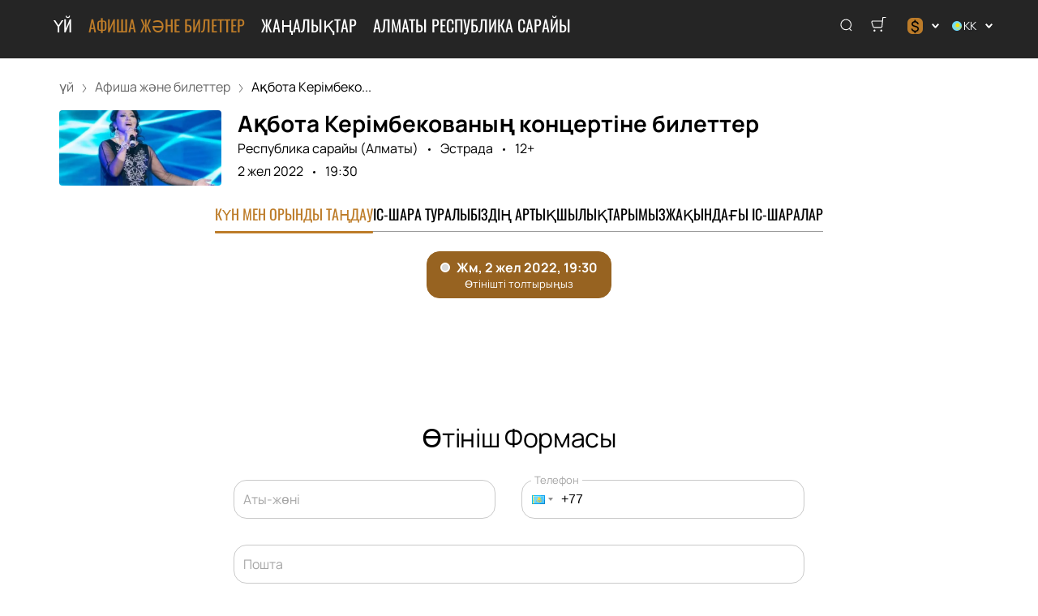

--- FILE ---
content_type: text/html; charset=utf-8
request_url: https://almaty-ayenderi.com/events/129746
body_size: 64930
content:
<!DOCTYPE html><html lang="kk"><head><meta charSet="utf-8"/><meta http-equiv="x-ua-compatible" content="ie=edge"/><meta name="viewport" content="width=device-width, initial-scale=1, shrink-to-fit=no"/><meta name="generator" content="Gatsby 5.11.0"/><meta name="viewport" content="width=device-width, initial-scale=1" data-gatsby-head="true"/><meta name="msapplication-TileColor" content="#ffffff" data-gatsby-head="true"/><meta name="msapplication-TileImage" content="/public/favicons/0055/ms-icon-144x144.png" data-gatsby-head="true"/><meta name="theme-color" content="#ffffff" data-gatsby-head="true"/><meta name="description" content="Іс-шараға ресми билеттерді сату: Эстрада Ақбота Керімбекованың концертіне билеттер. Республика сарайы (Алматы), Алматы, 2 желтоқсан 2022. almaty-ayenderi.com сайтында онлайн сатып алыңыз." data-gatsby-head="true"/><meta name="keywords" content="Ақбота Керімбекованың Концерті, , сатып алу, билет, онлайн, Алматы, Эстрада, Республика сарайы (Алматы)" data-gatsby-head="true"/><meta property="og:title" content="Ақбота Керімбекованың концертіне билеттер, 2 желтоқсан 2022 - билеттерді онлайн сатып алыңыз" data-gatsby-head="true"/><meta property="og:description" content="Іс-шараға ресми билеттерді сату: Эстрада Ақбота Керімбекованың концертіне билеттер. Республика сарайы (Алматы), Алматы, 2 желтоқсан 2022. almaty-ayenderi.com сайтында онлайн сатып алыңыз." data-gatsby-head="true"/><meta property="og:url" content="/events/129746" data-gatsby-head="true"/><meta property="og:image" content="https://cdn.pbilet.com/origin/16f2d224-5d5b-4440-b0ea-65f1a1622057.jpeg" data-gatsby-head="true"/><meta property="og:locale" content="kk" data-gatsby-head="true"/><meta property="og:site_name" content="" data-gatsby-head="true"/><meta property="og:type" content="product" data-gatsby-head="true"/><style data-href="https://almaty-ayenderi.com/assets/v2/component---apps-client-src-templates-events-[id]-tsx.css?ver=1f6eb4e7317b479253bf" data-identity="gatsby-global-css">.ScrollTop-module--button--f185b{background:#fff;border:none;border-radius:50%;bottom:-100%;box-shadow:0 5px 20px rgba(0,0,0,.15);color:#000;cursor:pointer;display:block;font-size:14px;height:40px;position:fixed;right:25px;transition:bottom .5s ease;width:40px;z-index:99}@media screen and (min-width:992px){.ScrollTop-module--button--f185b{font-size:18px;height:65px;width:65px}}.ScrollTop-module--button--f185b svg{stroke:currentColor;flex-shrink:0;height:1em;position:relative;top:.125em;transform:rotate(90deg);width:1em}.ScrollTop-module--isVisible--15d21{bottom:25px}.ScrollTop-module--hasTickets--b705d{bottom:120px}.Layout-module--wrapper--868ca{background-color:var(--ui_config_bg_color);color:#000;display:flex;flex-direction:column;flex-shrink:0;height:100%;margin:0;min-height:100vh;padding:0;position:relative}.Layout-module--wrapperBlack--8b098{color:#fff}.Layout-module--withPattern--9f3ef:after{background-image:var(--ui_config_bg_pattern);background-repeat:repeat;content:"";display:block;height:100%;left:0;opacity:var(--ui_config_bg_opacity);pointer-events:none;position:absolute;top:0;width:100%}.Layout-module--content--f9b2e{display:flex;flex-direction:column;flex-grow:1;position:relative;z-index:1}.Section-module--container--2b517{padding-bottom:64px}.Section-module--container--2b517 img:not([class]){height:auto;max-width:100%}@media screen and (min-width:992px){.Section-module--container--2b517{padding-bottom:92px}}.Section-module--container--2b517:last-child{padding-bottom:0}.Section-module--title--77ab5{font-size:24px;font-weight:700;line-height:1;margin:0 0 32px}@media screen and (min-width:992px){.Section-module--title--77ab5{font-size:48px;margin-bottom:55px}}.Section-module--title_center--00a54{text-align:center}.Section-module--title_left--62809{text-align:left}.Section-module--rtl--d00e7.Section-module--theme_left--25282{text-align:right}.Image-module--container--bafd5{display:block}.Image-module--container--bafd5 img{object-fit:cover}img.Image-module--placeholder--26f43{background-color:#f5f5f5;object-fit:contain}.Image-module--span--d12fb{background:none;border:0;height:100%;left:0;margin:0;opacity:1;overflow:hidden;top:0;width:100%}.Image-module--img--ec1e2,.Image-module--span--d12fb{box-sizing:border-box;display:block;inset:0;padding:0;position:absolute}.Image-module--img--ec1e2{border:none;height:0;margin:auto;max-height:100%;max-width:100%;min-height:100%;min-width:100%;width:0}div.HeroEvent-module--container--b2981{background-color:var(--ui_config_bg_color);color:#000;padding-bottom:0;padding-top:16px}@media screen and (min-width:992px){div.HeroEvent-module--container--b2981{padding-bottom:0;padding-top:24px}}div.HeroEvent-module--contentWhite--131b0{color:#fff}.HeroEvent-module--header--de347{margin-bottom:16px;position:relative}.HeroEvent-module--content--677a4{color:inherit;display:flex;position:relative}.HeroEvent-module--poster--dc76c{border-radius:4px;flex-shrink:0;margin:0 8px 0 0;overflow:hidden;position:relative;width:120px}@media screen and (min-width:425px){.HeroEvent-module--poster--dc76c{width:80px}}@media screen and (min-width:768px){.HeroEvent-module--poster--dc76c{margin:0 12px 0 0;width:150px}}@media screen and (min-width:992px){.HeroEvent-module--poster--dc76c{margin:0 20px 0 0;width:200px}}.HeroEvent-module--info--a3303{color:inherit;font-family:Manrope;font-size:12px;font-style:normal;font-weight:400;line-height:130%}@media screen and (min-width:768px){.HeroEvent-module--info--a3303{max-width:calc(100% - 150px)}}@media screen and (min-width:992px){.HeroEvent-module--info--a3303{font-size:16px;max-width:calc(100% - 200px)}}.HeroEvent-module--title--039a0{font-size:16px;font-style:normal;font-weight:700;line-height:120%;margin:0 0 4px;padding:0}@media screen and (min-width:768px){.HeroEvent-module--title--039a0{max-width:100%}}@media screen and (min-width:992px){.HeroEvent-module--title--039a0{font-size:28px}}.HeroEvent-module--eventInfo--52bb2{margin-bottom:2px}.HeroEvent-module--eventInfo--52bb2>:not(:last-child){position:relative}.HeroEvent-module--eventInfo--52bb2>:not(:last-child):after{background-color:currentColor;border:none;border-radius:50%;content:"";display:inline-block;height:3px;margin:0 8px;vertical-align:middle;width:3px}@media screen and (min-width:992px){.HeroEvent-module--eventInfo--52bb2{margin-bottom:8px}.HeroEvent-module--eventInfo--52bb2>:not(:last-child):after{margin:0 12px}}.HeroEvent-module--placeLink--fd8bc{color:inherit;text-decoration:none}.HeroEvent-module--placeLink--fd8bc:hover{color:inherit}div.HeroEvent-module--breadcrumbs--b6f08{font-size:12px;margin-bottom:0;padding:0}@media screen and (min-width:768px){div.HeroEvent-module--breadcrumbs--b6f08{font-size:16px}}div.HeroEvent-module--breadcrumbs--b6f08 li:not(:last-child) a{opacity:.6}div.HeroEvent-module--breadcrumbs--b6f08 a,div.HeroEvent-module--breadcrumbs--b6f08 a:focus,div.HeroEvent-module--breadcrumbs--b6f08 a:hover{color:inherit!important}.HeroEvent-module--rtl--f4571 .HeroEvent-module--poster--dc76c{margin:0 0 0 8px}@media screen and (min-width:768px){.HeroEvent-module--rtl--f4571 .HeroEvent-module--poster--dc76c{margin:0 0 0 12px}}@media screen and (min-width:992px){.HeroEvent-module--rtl--f4571 .HeroEvent-module--poster--dc76c{margin:0 0 0 20px}}.Breadcrumbs-module--container--1b946{font-size:14px;margin-bottom:24px;padding:8px 0}@media screen and (min-width:768px){.Breadcrumbs-module--container--1b946{padding:12px 0}}.Breadcrumbs-module--list--602b6{display:inline-flex;flex-wrap:wrap;list-style:none;margin:0;padding:0}.Breadcrumbs-module--item--30bf2{display:inline;position:relative}.Breadcrumbs-module--item--30bf2:not(:last-child) a,.Breadcrumbs-module--item--30bf2:not(:last-child) a:focus,.Breadcrumbs-module--item--30bf2:not(:last-child) a:hover{color:var(--ui_config_primary_color)}.Breadcrumbs-module--item--30bf2:last-child a{color:inherit;pointer-events:none}.Breadcrumbs-module--item--30bf2:last-child a svg{display:none}.Breadcrumbs-module--item--30bf2:last-child a:active,.Breadcrumbs-module--item--30bf2:last-child a:focus,.Breadcrumbs-module--item--30bf2:last-child a:hover{color:inherit}.Breadcrumbs-module--link--c161a{color:inherit;text-decoration:none;transition:.2s ease-in-out}.Breadcrumbs-module--icon--87776{margin:0 10px;vertical-align:middle}.Breadcrumbs-module--icon--87776 svg{stroke:currentColor}.Breadcrumbs-module--rtl--2153c .Breadcrumbs-module--icon--87776 svg{transform:rotate(180deg)}.ContentContainer-module--container--32443{margin:0 auto;max-width:100%;padding:0 16px;width:100%}@media screen and (min-width:992px){.ContentContainer-module--container--32443{max-width:992px;padding:0 40px}}@media screen and (min-width:1215px){.ContentContainer-module--container--32443{max-width:1215px}}@media screen and (min-width:1375px){.ContentContainer-module--container--32443{max-width:1375px;padding:0 80px}}.Advantages-module--whyChooseUsTitle--7511c{font-size:48px;font-weight:700;line-height:48px;margin-top:76px}@media(max-width:1215px){.Advantages-module--whyChooseUsTitle--7511c{font-size:40px}}@media(max-width:992px){.Advantages-module--whyChooseUsTitle--7511c{font-size:48px;margin-top:0}}@media(max-width:768px){.Advantages-module--whyChooseUsTitle--7511c{font-size:24px;line-height:24px;margin-top:0}}.Advantages-module--whyChooseUsDescription--b215c{font-size:20px;margin-top:16px}@media(max-width:768px){.Advantages-module--whyChooseUsDescription--b215c{font-size:16px}}.Advantages-module--whyChooseUsButton--ec68e.Advantages-module--whyChooseUsButton--ec68e{border-radius:10px;margin-top:16px}@media(max-width:768px){.Advantages-module--whyChooseUsButton--ec68e.Advantages-module--whyChooseUsButton--ec68e{margin-top:24px;width:100%}}.Advantages-module--whyChooseUsButton--ec68e.Advantages-module--tablet--e76d9{display:block}@media(max-width:768px){.Advantages-module--whyChooseUsButton--ec68e.Advantages-module--tablet--e76d9{display:none}}@media(min-width:992px){.Advantages-module--whyChooseUsButton--ec68e.Advantages-module--tablet--e76d9{display:none}}.Advantages-module--whyChooseUsButton--ec68e.Advantages-module--mobile--3530a{display:block}@media(min-width:768px){.Advantages-module--whyChooseUsButton--ec68e.Advantages-module--mobile--3530a{display:none}}.Advantages-module--grid--4b076{display:grid;gap:40px;grid-template-columns:repeat(2,1fr)}@media(max-width:992px){.Advantages-module--grid--4b076{display:none}}.Advantages-module--blockContainer--30ae9{box-shadow:0 20px 50px 0 rgba(18,17,39,.08);padding:32px 24px}@media(max-width:768px){.Advantages-module--blockContainer--30ae9{padding:24px 16px}}.Advantages-module--icon--54f74 svg{height:80px;width:80px}.Advantages-module--icon--54f74 svg path{fill:var(--ui_config_primary_color)}.Advantages-module--title--96b89{font-size:24px;font-weight:700;margin-top:32px}@media(max-width:768px){.Advantages-module--title--96b89{font-size:20px}}.Advantages-module--description--5a55d{font-size:20px;margin-top:16px}@media(max-width:768px){.Advantages-module--description--5a55d{font-size:16px}}@media(min-width:992px){.Advantages-module--slider--30ba0{display:none}}.Advantages-module--swiper--2f145{margin-top:44px;overflow:visible}.Advantages-module--swiper--2f145 .swiper-wrapper{align-items:stretch;display:flex}.Advantages-module--swiper--2f145 .swiper-slide{display:flex;height:auto}@media(max-width:768px){.Advantages-module--swiper--2f145{margin-top:24px}}@font-face{font-family:swiper-icons;font-style:normal;font-weight:400;src:url("data:application/font-woff;charset=utf-8;base64, [base64]//wADZ2x5ZgAAAywAAADMAAAD2MHtryVoZWFkAAABbAAAADAAAAA2E2+eoWhoZWEAAAGcAAAAHwAAACQC9gDzaG10eAAAAigAAAAZAAAArgJkABFsb2NhAAAC0AAAAFoAAABaFQAUGG1heHAAAAG8AAAAHwAAACAAcABAbmFtZQAAA/gAAAE5AAACXvFdBwlwb3N0AAAFNAAAAGIAAACE5s74hXjaY2BkYGAAYpf5Hu/j+W2+MnAzMYDAzaX6QjD6/4//Bxj5GA8AuRwMYGkAPywL13jaY2BkYGA88P8Agx4j+/8fQDYfA1AEBWgDAIB2BOoAeNpjYGRgYNBh4GdgYgABEMnIABJzYNADCQAACWgAsQB42mNgYfzCOIGBlYGB0YcxjYGBwR1Kf2WQZGhhYGBiYGVmgAFGBiQQkOaawtDAoMBQxXjg/wEGPcYDDA4wNUA2CCgwsAAAO4EL6gAAeNpj2M0gyAACqxgGNWBkZ2D4/wMA+xkDdgAAAHjaY2BgYGaAYBkGRgYQiAHyGMF8FgYHIM3DwMHABGQrMOgyWDLEM1T9/w8UBfEMgLzE////P/5//f/V/xv+r4eaAAeMbAxwIUYmIMHEgKYAYjUcsDAwsLKxc3BycfPw8jEQA/[base64]/uznmfPFBNODM2K7MTQ45YEAZqGP81AmGGcF3iPqOop0r1SPTaTbVkfUe4HXj97wYE+yNwWYxwWu4v1ugWHgo3S1XdZEVqWM7ET0cfnLGxWfkgR42o2PvWrDMBSFj/IHLaF0zKjRgdiVMwScNRAoWUoH78Y2icB/yIY09An6AH2Bdu/UB+yxopYshQiEvnvu0dURgDt8QeC8PDw7Fpji3fEA4z/PEJ6YOB5hKh4dj3EvXhxPqH/SKUY3rJ7srZ4FZnh1PMAtPhwP6fl2PMJMPDgeQ4rY8YT6Gzao0eAEA409DuggmTnFnOcSCiEiLMgxCiTI6Cq5DZUd3Qmp10vO0LaLTd2cjN4fOumlc7lUYbSQcZFkutRG7g6JKZKy0RmdLY680CDnEJ+UMkpFFe1RN7nxdVpXrC4aTtnaurOnYercZg2YVmLN/d/gczfEimrE/fs/bOuq29Zmn8tloORaXgZgGa78yO9/cnXm2BpaGvq25Dv9S4E9+5SIc9PqupJKhYFSSl47+Qcr1mYNAAAAeNptw0cKwkAAAMDZJA8Q7OUJvkLsPfZ6zFVERPy8qHh2YER+3i/BP83vIBLLySsoKimrqKqpa2hp6+jq6RsYGhmbmJqZSy0sraxtbO3sHRydnEMU4uR6yx7JJXveP7WrDycAAAAAAAH//wACeNpjYGRgYOABYhkgZgJCZgZNBkYGLQZtIJsFLMYAAAw3ALgAeNolizEKgDAQBCchRbC2sFER0YD6qVQiBCv/H9ezGI6Z5XBAw8CBK/m5iQQVauVbXLnOrMZv2oLdKFa8Pjuru2hJzGabmOSLzNMzvutpB3N42mNgZGBg4GKQYzBhYMxJLMlj4GBgAYow/P/PAJJhLM6sSoWKfWCAAwDAjgbRAAB42mNgYGBkAIIbCZo5IPrmUn0hGA0AO8EFTQAA")}:root{--swiper-theme-color:#007aff}.swiper,swiper-container{display:block;list-style:none;margin-left:auto;margin-right:auto;overflow:hidden;padding:0;position:relative;z-index:1}.swiper-vertical>.swiper-wrapper{flex-direction:column}.swiper-wrapper{box-sizing:initial;display:flex;height:100%;position:relative;transition-property:transform;transition-timing-function:var(--swiper-wrapper-transition-timing-function,initial);width:100%;z-index:1}.swiper-android .swiper-slide,.swiper-wrapper{transform:translateZ(0)}.swiper-horizontal{touch-action:pan-y}.swiper-vertical{touch-action:pan-x}.swiper-slide,swiper-slide{display:block;flex-shrink:0;height:100%;position:relative;transition-property:transform;width:100%}.swiper-slide-invisible-blank{visibility:hidden}.swiper-autoheight,.swiper-autoheight .swiper-slide{height:auto}.swiper-autoheight .swiper-wrapper{align-items:flex-start;transition-property:transform,height}.swiper-backface-hidden .swiper-slide{-webkit-backface-visibility:hidden;backface-visibility:hidden;transform:translateZ(0)}.swiper-3d.swiper-css-mode .swiper-wrapper{perspective:1200px}.swiper-3d .swiper-wrapper{transform-style:preserve-3d}.swiper-3d{perspective:1200px}.swiper-3d .swiper-cube-shadow,.swiper-3d .swiper-slide,.swiper-3d .swiper-slide-shadow,.swiper-3d .swiper-slide-shadow-bottom,.swiper-3d .swiper-slide-shadow-left,.swiper-3d .swiper-slide-shadow-right,.swiper-3d .swiper-slide-shadow-top{transform-style:preserve-3d}.swiper-3d .swiper-slide-shadow,.swiper-3d .swiper-slide-shadow-bottom,.swiper-3d .swiper-slide-shadow-left,.swiper-3d .swiper-slide-shadow-right,.swiper-3d .swiper-slide-shadow-top{height:100%;left:0;pointer-events:none;position:absolute;top:0;width:100%;z-index:10}.swiper-3d .swiper-slide-shadow{background:rgba(0,0,0,.15)}.swiper-3d .swiper-slide-shadow-left{background-image:linear-gradient(270deg,rgba(0,0,0,.5),transparent)}.swiper-3d .swiper-slide-shadow-right{background-image:linear-gradient(90deg,rgba(0,0,0,.5),transparent)}.swiper-3d .swiper-slide-shadow-top{background-image:linear-gradient(0deg,rgba(0,0,0,.5),transparent)}.swiper-3d .swiper-slide-shadow-bottom{background-image:linear-gradient(180deg,rgba(0,0,0,.5),transparent)}.swiper-css-mode>.swiper-wrapper{-ms-overflow-style:none;overflow:auto;scrollbar-width:none}.swiper-css-mode>.swiper-wrapper::-webkit-scrollbar{display:none}.swiper-css-mode>.swiper-wrapper>.swiper-slide{scroll-snap-align:start start}.swiper-horizontal.swiper-css-mode>.swiper-wrapper{-webkit-scroll-snap-type:x mandatory;scroll-snap-type:x mandatory}.swiper-vertical.swiper-css-mode>.swiper-wrapper{-webkit-scroll-snap-type:y mandatory;scroll-snap-type:y mandatory}.swiper-css-mode.swiper-free-mode>.swiper-wrapper{-webkit-scroll-snap-type:none;scroll-snap-type:none}.swiper-css-mode.swiper-free-mode>.swiper-wrapper>.swiper-slide{scroll-snap-align:none}.swiper-centered>.swiper-wrapper:before{content:"";flex-shrink:0;order:9999}.swiper-centered>.swiper-wrapper>.swiper-slide{scroll-snap-align:center center;scroll-snap-stop:always}.swiper-centered.swiper-horizontal>.swiper-wrapper>.swiper-slide:first-child{-webkit-margin-start:var(--swiper-centered-offset-before);margin-inline-start:var(--swiper-centered-offset-before)}.swiper-centered.swiper-horizontal>.swiper-wrapper:before{height:100%;min-height:1px;width:var(--swiper-centered-offset-after)}.swiper-centered.swiper-vertical>.swiper-wrapper>.swiper-slide:first-child{-webkit-margin-before:var(--swiper-centered-offset-before);margin-block-start:var(--swiper-centered-offset-before)}.swiper-centered.swiper-vertical>.swiper-wrapper:before{height:var(--swiper-centered-offset-after);min-width:1px;width:100%}.swiper-lazy-preloader{border:4px solid var(--swiper-preloader-color,var(--swiper-theme-color));border-radius:50%;border-top:4px solid transparent;box-sizing:border-box;height:42px;left:50%;margin-left:-21px;margin-top:-21px;position:absolute;top:50%;transform-origin:50%;width:42px;z-index:10}.swiper-watch-progress .swiper-slide-visible .swiper-lazy-preloader,.swiper:not(.swiper-watch-progress) .swiper-lazy-preloader,swiper-container:not(.swiper-watch-progress) .swiper-lazy-preloader{animation:swiper-preloader-spin 1s linear infinite}.swiper-lazy-preloader-white{--swiper-preloader-color:#fff}.swiper-lazy-preloader-black{--swiper-preloader-color:#000}@keyframes swiper-preloader-spin{0%{transform:rotate(0deg)}to{transform:rotate(1turn)}}.Spinner-module--spinner--c798a{animation:Spinner-module--spin--90fbe 2s linear infinite;border-bottom-color:transparent!important;border-radius:50%;display:block;margin:0 auto}@keyframes Spinner-module--spin--90fbe{0%{transform:rotate(0)}to{transform:rotate(1turn)}}.Button-module--button--eeea7{border-radius:var(--ui_config_twisting);display:inline-block;font-family:inherit;font-size:16px;font-weight:700;line-height:1;outline:none;text-align:center;text-decoration:none;transition:.2s ease-in-out}.Button-module--button--eeea7:not(:disabled){cursor:pointer}.Button-module--button--eeea7:disabled{cursor:default;opacity:.5}.Button-module--text--f89b9{background:transparent;border:none;color:#bf8c50;cursor:pointer;font-family:Manrope;font-size:14px;font-weight:600;line-height:18px;margin:0;padding:0}@media screen and (min-width:992px){.Button-module--text--f89b9{font-size:16px;line-height:20px}}.Button-module--text--f89b9:hover{color:rgba(191,140,80,.6)}.Button-module--icon--42c5d{align-items:center;background:var(--ui_config_primary_color);border:1px solid var(--ui_config_primary_color);color:var(--contrast_color);display:inline-flex;height:48px;justify-content:center;padding:0;width:48px}.Button-module--icon--42c5d svg{fill:currentColor}.Button-module--icon--42c5d:focus,.Button-module--icon--42c5d:hover{background:var(--ui_config_primary_color_hover)}.Button-module--secondary--d43b9{background-color:transparent;border:1px solid #959595;color:#252525;font-weight:400;padding:16px 30px}.Button-module--secondary--d43b9:focus,.Button-module--secondary--d43b9:hover{border-color:#eaecee}.Button-module--secondary--d43b9:active{background-color:#eaecee;border-color:#eaecee}.Button-module--secondary--d43b9.Button-module--disabled--f49a9,.Button-module--secondary--d43b9:disabled{border-color:#eaecee;color:#959595}.Button-module--hollow--a3db4{background:transparent;border:1px solid var(--ui_config_primary_color);color:var(--ui_config_container_text_color);padding:15px 30px}.Button-module--hollow--a3db4:focus:not(:disabled),.Button-module--hollow--a3db4:hover:not(:disabled){background:var(--ui_config_primary_color);color:var(--contrast_color)}.Button-module--primary--b38c1{background:var(--ui_config_primary_color);border:1px var(--ui_config_primary_color);color:#fff;padding:15px 30px}.Button-module--primary--b38c1:focus,.Button-module--primary--b38c1:hover{background:var(--ui_config_primary_color_hover)}.Button-module--primary_2--bfc5b{background:var(--ui_config_primary_color);border:1px solid var(--ui_config_primary_color);color:#fff;font-size:16px;font-weight:400;line-height:20px;padding:16px 30px}.Button-module--primary_2--bfc5b:focus,.Button-module--primary_2--bfc5b:hover{background:var(--ui_config_primary_color_hover)}.Button-module--primary_2--bfc5b:active{background:transparent;color:inherit}.Button-module--primary_2--bfc5b.Button-module--disabled--f49a9,.Button-module--primary_2--bfc5b:disabled{background:#eaecee;border-color:#eaecee;color:#959595}.Button-module--fluid--ba067{display:block;padding:15px 8px;width:100%}.Button-module--fluid--ba067.Button-module--icon--42c5d{padding:0}.Button-module--sm--e2655{font-size:12px;font-weight:400}.Button-module--sm--e2655.Button-module--hollow--a3db4{padding:8px}.Button-module--lg--5d8cd{font-weight:400;padding:16px 48px}.Button-module--disabled--f49a9{cursor:not-allowed;pointer-events:none}.Grid-module--grid--2b281{display:flex;flex-wrap:wrap;margin:0 -16px}.Grid-module--gridItem--5ba28{box-sizing:border-box;display:flex;flex-direction:column;padding:0 16px 16px}@media screen and (max-width:992px){.Grid-module--gridItem--5ba28{width:50%!important}}@media screen and (max-width:768px){.Grid-module--gridItem--5ba28{width:100%!important}}@media screen and (max-width:1215px){.Grid-module--col_4--87cbf .Grid-module--gridItem--5ba28{width:33.3333333333%}.Grid-module--col_5--e9d74 .Grid-module--gridItem--5ba28{width:25%}}.Grid-module--withoutPaddings--d798f{margin:0}.Grid-module--withoutPaddings--d798f .Grid-module--gridItem--5ba28{padding:0}@media screen and (max-width:768px){.Grid-module--mobileCarousel--5a805{flex-wrap:nowrap;overflow:hidden;overflow-x:auto}.Grid-module--mobileCarousel--5a805>div{flex-shrink:0;width:300px!important}}.PlacePreview-1-module--container--2bf82{color:inherit;display:block;flex-grow:1;padding-bottom:16px;position:relative;text-decoration:none}.PlacePreview-1-module--container--2bf82:focus h3,.PlacePreview-1-module--container--2bf82:hover h3{color:var(--ui_config_primary_color)}.PlacePreview-1-module--preview--92838{background-position:50%;background-repeat:no-repeat;background-size:cover;border-radius:var(--ui_config_twisting);height:265px;margin-bottom:16px;overflow:hidden;position:relative}.PlacePreview-1-module--title--d28d3{font-size:20px;font-weight:700;line-height:1.2;margin:0 0 12px;transition:.2s ease}@media screen and (min-width:992px){.PlacePreview-1-module--title--d28d3{font-size:24px}}.PlacePreview-1-module--address--3c594{font-size:14px;line-height:18px}.EventPreviewContainer-module--empty--c1107{font-size:24px;font-weight:400;text-align:center;width:100%}@media screen and (min-width:1215px){.EventPreviewContainer-module--customGrid--1f92e{margin:0 -40px}.EventPreviewContainer-module--customGrid--1f92e>div{padding:0 40px 40px}}@media screen and (min-width:992px)and (max-width:1375px){.EventPreviewContainer-module--customBreakpoint--5c3bb>div{width:50%!important}}.EventPreviewContainer-module--placeholder--88b19{background-color:#f5f5f5;height:450px;width:100%}.Gallery-2-module--container--2fb26{display:flex;flex-wrap:wrap;margin:0 -8px}.Gallery-2-module--container--2fb26 .react_lightgallery_item{height:30vh;max-height:300px;padding:4px;width:50%}.Gallery-2-module--container--2fb26 .react_lightgallery_item:last-child,.Gallery-2-module--container--2fb26 .react_lightgallery_item:nth-child(odd){flex-grow:1}@media screen and (min-width:992px){.Gallery-2-module--container--2fb26 .react_lightgallery_item{padding:8px;width:26%}}.Gallery-2-module--item--7aff3{border-radius:var(--ui_config_twisting);cursor:pointer;height:100%;overflow:hidden;position:relative;transform:translateY(0);width:100%}.Gallery-2-module--item--7aff3:after{background-color:#000;content:"";height:100%;left:0;opacity:0;position:absolute;top:0;transition:.2s ease-in-out;width:100%}.Gallery-2-module--item--7aff3:focus:after,.Gallery-2-module--item--7aff3:hover:after{opacity:.5}@font-face{font-display:block;font-family:lg;font-style:normal;font-weight:400;src:url([data-uri]) format("woff2"),url([data-uri]) format("truetype"),url([data-uri]) format("woff"),url(https://almaty-ayenderi.com/assets/v2/static/lg-09cd8e9be7081f2166444cce393fe968.svg#lg) format("svg")}.lg-icon{speak:never;-webkit-font-smoothing:antialiased;-moz-osx-font-smoothing:grayscale;font-family:lg!important;font-style:normal;font-variant:normal;font-weight:400;line-height:1;text-transform:none}.lg-container{font-family:system-ui,-apple-system,Segoe UI,Roboto,Helvetica Neue,Arial,Noto Sans,Liberation Sans,sans-serif,Apple Color Emoji,Segoe UI Emoji,Segoe UI Symbol,Noto Color Emoji}.lg-next,.lg-prev{background-color:rgba(0,0,0,.45);border:none;border-radius:2px;color:#999;cursor:pointer;display:block;font-size:22px;margin-top:-10px;outline:none;padding:8px 10px 9px;position:absolute;top:50%;z-index:1084}.lg-next.disabled,.lg-prev.disabled{cursor:default;opacity:0!important}.lg-next:hover:not(.disabled),.lg-prev:hover:not(.disabled){color:#fff}.lg-single-item
.lg-prev,.lg-single-item .lg-next{display:none}.lg-next{right:20px}.lg-next:before{content:"\e095"}.lg-prev{left:20px}.lg-prev:after{content:"\e094"}@keyframes lg-right-end{0%{left:0}50%{left:-30px}to{left:0}}@keyframes lg-left-end{0%{left:0}50%{left:30px}to{left:0}}.lg-outer.lg-right-end .lg-object{animation:lg-right-end .3s;position:relative}.lg-outer.lg-left-end .lg-object{animation:lg-left-end .3s;position:relative}.lg-toolbar{left:0;position:absolute;top:0;width:100%;z-index:1082}.lg-media-overlap .lg-toolbar{background-image:linear-gradient(0deg,transparent,rgba(0,0,0,.4))}.lg-toolbar .lg-icon{background:none;border:none;box-shadow:none;color:#999;cursor:pointer;float:right;font-size:24px;height:47px;line-height:27px;outline:medium none;padding:10px 0;text-align:center;text-decoration:none!important;transition:color .2s linear;width:50px;will-change:color}.lg-toolbar .lg-icon.lg-icon-18{font-size:18px}.lg-toolbar .lg-icon:hover{color:#fff}.lg-toolbar .lg-close:after{content:"\e070"}.lg-toolbar .lg-maximize{font-size:22px}.lg-toolbar .lg-maximize:after{content:"\e90a"}.lg-toolbar .lg-download:after{content:"\e0f2"}.lg-sub-html{color:#eee;font-size:16px;opacity:0;padding:10px 40px;text-align:center;transition:opacity .2s ease-out 0s;z-index:1080}.lg-sub-html h4{font-size:13px;font-weight:700;margin:0}.lg-sub-html p{font-size:12px;margin:5px 0 0}.lg-sub-html a{color:inherit}.lg-sub-html a:hover{text-decoration:underline}.lg-media-overlap .lg-sub-html{background-image:linear-gradient(180deg,transparent,rgba(0,0,0,.6))}.lg-item .lg-sub-html{bottom:0;left:0;position:absolute;right:0}.lg-error-msg{color:#999;font-size:14px}.lg-counter{color:#999;display:inline-block;font-size:16px;height:47px;padding-left:20px;padding-top:12px;vertical-align:middle}.lg-closing .lg-next,.lg-closing .lg-prev,.lg-closing .lg-sub-html,.lg-closing .lg-toolbar{opacity:0;transition:transform .08 cubic-bezier(0,0,.25,1) 0s,opacity .08 cubic-bezier(0,0,.25,1) 0s,color .08 linear}body:not(.lg-from-hash) .lg-outer.lg-start-zoom .lg-item:not(.lg-zoomable) .lg-img-wrap,body:not(.lg-from-hash) .lg-outer.lg-start-zoom .lg-item:not(.lg-zoomable) .lg-video-cont{opacity:0;transform:scale3d(.5,.5,.5);transition:transform .25s cubic-bezier(0,0,.25,1) 0s,opacity .25s cubic-bezier(0,0,.25,1)!important;will-change:transform,opacity}body:not(.lg-from-hash) .lg-outer.lg-start-zoom .lg-item:not(.lg-zoomable).lg-complete .lg-img-wrap,body:not(.lg-from-hash) .lg-outer.lg-start-zoom .lg-item:not(.lg-zoomable).lg-complete .lg-video-cont{opacity:1;transform:scaleX(1)}.lg-icon:focus-visible{border-radius:3px;color:#fff;outline:1px dashed hsla(0,0%,100%,.6)}.lg-toolbar .lg-icon:focus-visible{border-radius:8px;outline-offset:-5px}.lg-group:after{clear:both;content:"";display:table}.lg-container{outline:none}.lg-on{scroll-behavior:unset}.lg-overlay-open{overflow:hidden}.lg-hide-sub-html .lg-sub-html,.lg-next,.lg-pager-outer,.lg-prev,.lg-toolbar{opacity:0;transition:transform .25s cubic-bezier(0,0,.25,1) 0s,opacity .25s cubic-bezier(0,0,.25,1) 0s;will-change:transform,opacity}.lg-show-in .lg-next,.lg-show-in .lg-pager-outer,.lg-show-in .lg-prev,.lg-show-in .lg-toolbar,.lg-show-in.lg-hide-sub-html .lg-sub-html{opacity:1}.lg-show-in .lg-hide-items .lg-prev{opacity:0;transform:translate3d(-10px,0,0)}.lg-show-in .lg-hide-items .lg-next{opacity:0;transform:translate3d(10px,0,0)}.lg-show-in .lg-hide-items .lg-toolbar{opacity:0;transform:translate3d(0,-10px,0)}.lg-show-in .lg-hide-items.lg-hide-sub-html .lg-sub-html{opacity:0;transform:translate3d(0,20px,0)}.lg-outer{height:100%;left:0;opacity:.001;outline:none;overflow:hidden;position:fixed;text-align:left;top:0;transition:opacity .15s ease 0s;width:100%;will-change:auto;z-index:1050}.lg-outer *{box-sizing:border-box}.lg-outer.lg-visible,.lg-outer.lg-zoom-from-image{opacity:1}.lg-outer.lg-css3 .lg-item:not(.lg-start-end-progress).lg-current,.lg-outer.lg-css3 .lg-item:not(.lg-start-end-progress).lg-next-slide,.lg-outer.lg-css3 .lg-item:not(.lg-start-end-progress).lg-prev-slide{transition-duration:inherit!important;transition-timing-function:inherit!important}.lg-outer.lg-css3.lg-dragging .lg-item.lg-current,.lg-outer.lg-css3.lg-dragging .lg-item.lg-next-slide,.lg-outer.lg-css3.lg-dragging .lg-item.lg-prev-slide{opacity:1;transition-duration:0s!important}.lg-outer.lg-grab img.lg-object{cursor:-o-grab;cursor:-ms-grab;cursor:grab}.lg-outer.lg-grabbing img.lg-object{cursor:move;cursor:-o-grabbing;cursor:-ms-grabbing;cursor:grabbing}.lg-outer .lg-content{bottom:0;left:0;position:absolute;right:0;top:0}.lg-outer .lg-inner{bottom:0;left:0;position:absolute;top:0;transition:opacity 0s;white-space:nowrap;width:100%}.lg-outer .lg-item{display:none!important}.lg-outer .lg-item:not(.lg-start-end-progress){background:url([data-uri]) no-repeat scroll 50% transparent}.lg-outer.lg-css .lg-current,.lg-outer.lg-css3 .lg-current,.lg-outer.lg-css3 .lg-next-slide,.lg-outer.lg-css3 .lg-prev-slide{display:inline-block!important}.lg-outer .lg-img-wrap,.lg-outer .lg-item{display:inline-block;height:100%;position:absolute;text-align:center;width:100%}.lg-outer .lg-img-wrap:before,.lg-outer .lg-item:before{content:"";display:inline-block;height:100%;vertical-align:middle}.lg-outer .lg-img-wrap{bottom:0;font-size:0;left:0;position:absolute;right:0;top:0;white-space:nowrap}.lg-outer .lg-item.lg-complete{background-image:none}.lg-outer .lg-item.lg-current{z-index:1060}.lg-outer .lg-object{display:inline-block;height:auto;max-height:100%;max-width:100%;position:relative;vertical-align:middle;width:auto}.lg-outer .lg-empty-html .lg-sub-html,.lg-outer .lg-empty-html.lg-sub-html{display:none}.lg-outer.lg-hide-download .lg-download{opacity:.75;pointer-events:none}.lg-outer .lg-first-slide .lg-dummy-img{left:50%;position:absolute;top:50%}.lg-outer.lg-components-open:not(.lg-zoomed) .lg-components{opacity:1;transform:translateZ(0)}.lg-outer.lg-components-open:not(.lg-zoomed) .lg-sub-html{opacity:1;transition:opacity .2s ease-out .15s}.lg-backdrop{background-color:#000;bottom:0;left:0;opacity:0;position:fixed;right:0;top:0;transition:opacity 333ms ease-in 0s;will-change:auto;z-index:1040}.lg-backdrop.in{opacity:1}.lg-css3.lg-no-trans .lg-current,.lg-css3.lg-no-trans .lg-next-slide,.lg-css3.lg-no-trans .lg-prev-slide{transition:none 0s ease 0s!important}.lg-css3.lg-use-css3 .lg-item{-webkit-backface-visibility:hidden;backface-visibility:hidden}.lg-css3.lg-fade .lg-item{opacity:0}.lg-css3.lg-fade .lg-item.lg-current{opacity:1}.lg-css3.lg-fade .lg-item.lg-current,.lg-css3.lg-fade .lg-item.lg-next-slide,.lg-css3.lg-fade .lg-item.lg-prev-slide{transition:opacity .1s ease 0s}.lg-css3.lg-use-css3 .lg-item.lg-start-progress{transition:transform 1s cubic-bezier(.175,.885,.32,1.275) 0s}.lg-css3.lg-use-css3 .lg-item.lg-start-end-progress{transition:transform 1s cubic-bezier(0,0,.25,1) 0s}.lg-css3.lg-slide.lg-use-css3 .lg-item{opacity:0}.lg-css3.lg-slide.lg-use-css3 .lg-item.lg-prev-slide{transform:translate3d(-100%,0,0)}.lg-css3.lg-slide.lg-use-css3 .lg-item.lg-next-slide{transform:translate3d(100%,0,0)}.lg-css3.lg-slide.lg-use-css3 .lg-item.lg-current{opacity:1;transform:translateZ(0)}.lg-css3.lg-slide.lg-use-css3 .lg-item.lg-current,.lg-css3.lg-slide.lg-use-css3 .lg-item.lg-next-slide,.lg-css3.lg-slide.lg-use-css3 .lg-item.lg-prev-slide{transition:transform 1s cubic-bezier(0,0,.25,1) 0s,opacity .1s ease 0s}.lg-container{display:none}.lg-container.lg-show{display:block}.lg-container.lg-dragging-vertical .lg-backdrop{transition-duration:0s!important}.lg-container.lg-dragging-vertical .lg-css3 .lg-item.lg-current{opacity:1;transition-duration:0s!important}.lg-inline .lg-backdrop,.lg-inline .lg-outer{position:absolute}.lg-inline .lg-backdrop{z-index:1}.lg-inline .lg-outer{z-index:2}.lg-inline .lg-maximize:after{content:"\e909"}.lg-components{bottom:0;left:0;position:absolute;right:0;transform:translate3d(0,100%,0);transition:transform .35s ease-out 0s;will-change:transform;z-index:1080}div.EventsPageDetail-module--content--07604{background-color:var(--ui_config_bg_color);border-top-left-radius:0;border-top-right-radius:0;box-shadow:none;margin-top:0;padding-left:16px;padding-right:16px;padding-top:0;z-index:2}@media screen and (min-width:992px){div.EventsPageDetail-module--content--07604{padding:0 40px 40px}}@media screen and (min-width:1375px){div.EventsPageDetail-module--content--07604{padding:0 80px 80px}}.EventsPageDetail-module--container--1a9d9{background-color:var(--ui_config_bg_color)}.EventsPageDetail-module--innerContentContainer--70e43{background:var(--ui_config_container_color);border-radius:8px;color:var(--ui_config_container_text_color);max-width:100%;overflow:hidden;padding-bottom:16px;width:100%}.EventsPageDetail-module--innerContentContainer--70e43>:not(:first-child){padding-left:16px;padding-right:16px}@media screen and (min-width:768px){.EventsPageDetail-module--innerContentContainer--70e43{border-radius:8px;padding-bottom:64px}.EventsPageDetail-module--innerContentContainer--70e43>:not(:first-child){padding-left:64px;padding-right:64px}}@media screen and (min-width:992px){.EventsPageDetail-module--innerContentContainer--70e43{border-radius:20px;padding-bottom:84px}.EventsPageDetail-module--innerContentContainer--70e43>:not(:first-child){padding-left:84px;padding-right:84px}}.EventsPageDetail-module--widgetSection--2730c,.EventsPageDetail-module--widgetSectionWithPadding--e36e3{color:#000;padding-bottom:132px;position:relative}.EventsPageDetail-module--widgetSection--2730c:after,.EventsPageDetail-module--widgetSection--2730c:before,.EventsPageDetail-module--widgetSectionWithPadding--e36e3:after,.EventsPageDetail-module--widgetSectionWithPadding--e36e3:before{background:var(--ui_config_bg_color);border-radius:50%;bottom:46px;content:"";display:block;height:32px;position:absolute;width:32px}.EventsPageDetail-module--widgetSection--2730c:before,.EventsPageDetail-module--widgetSectionWithPadding--e36e3:before{left:-16px}.EventsPageDetail-module--widgetSection--2730c:after,.EventsPageDetail-module--widgetSectionWithPadding--e36e3:after{right:-16px}@media screen and (min-width:992px){.EventsPageDetail-module--widgetSection--2730c,.EventsPageDetail-module--widgetSectionWithPadding--e36e3{padding-bottom:166px}.EventsPageDetail-module--widgetSection--2730c:after,.EventsPageDetail-module--widgetSection--2730c:before,.EventsPageDetail-module--widgetSectionWithPadding--e36e3:after,.EventsPageDetail-module--widgetSectionWithPadding--e36e3:before{bottom:46px;height:48px;width:48px}.EventsPageDetail-module--widgetSection--2730c:before,.EventsPageDetail-module--widgetSectionWithPadding--e36e3:before{left:-24px}.EventsPageDetail-module--widgetSection--2730c:after,.EventsPageDetail-module--widgetSectionWithPadding--e36e3:after{right:-24px}}.EventsPageDetail-module--widgetSectionWithPadding--e36e3{padding-top:62px}@media screen and (min-width:992px){.EventsPageDetail-module--widgetSectionWithPadding--e36e3{margin-bottom:96px;padding-bottom:70px;padding-top:70px}.EventsPageDetail-module--widgetSectionWithPadding--e36e3:after,.EventsPageDetail-module--widgetSectionWithPadding--e36e3:before{bottom:46px;height:48px;width:48px}.EventsPageDetail-module--widgetSectionWithPadding--e36e3:before{left:-24px}.EventsPageDetail-module--widgetSectionWithPadding--e36e3:after{right:-24px}}.EventsPageDetail-module--dottedLine--2ffb0{bottom:42px;height:40px;left:0;position:absolute;width:100%}.EventsPageDetail-module--dottedLine--2ffb0 line{stroke:var(--ui_config_bg_color);stroke-width:12;stroke-dasharray:1,30;stroke-linecap:round}@media screen and (min-width:992px){.EventsPageDetail-module--dottedLine--2ffb0{stroke-dasharray:1,50;stroke-width:20;bottom:70px;height:20px}}.EventsPageDetail-module--restriction--59dee{display:inline-block}.EventsPageDetail-module--section--62ba8{padding-bottom:64px}@media screen and (min-width:992px){.EventsPageDetail-module--section--62ba8{padding-bottom:92px}}.EventsPageDetail-module--section--62ba8:last-child{padding-bottom:0}.EventsPageDetail-module--aboutText--0724f{font-weight:700;margin:0}.EventsPageDetail-module--isDark--0df8e .EventsPageDetail-module--category--12836{color:#000}.EventsPageDetail-module--isDark--0df8e .EventsPageDetail-module--category--12836>span:not(:last-child):after{background-color:#000}@media screen and (min-width:768px){.EventsPageDetail-module--withOffset--2b448{margin-top:-80px}}.EventsPageDetail-module--widgetPlaceholder--efaa2{background-color:#f4f4f4;height:400px;width:100%}@media screen and (min-width:768px){.EventsPageDetail-module--widgetPlaceholder--efaa2{height:750px}}.EventsPageDetail-module--eventInfo--f7751{display:flex;flex-direction:column;gap:34px}.EventsPageDetail-module--eventInfoContainer--bef5c{display:flex;flex-wrap:wrap;gap:16px}@media screen and (min-width:768px){.EventsPageDetail-module--eventInfoContainer--bef5c{gap:24px}}.EventsPageDetail-module--eventInfoCard--e5b6f{border-radius:var(--ui_config_twisting);box-shadow:0 20px 50px 0 rgba(18,17,39,.078);flex-basis:200px;flex-grow:1;padding:40px 24px;text-align:center}.EventsPageDetail-module--eventInfoCardLarge--5cc22{flex-basis:100%}.EventsPageDetail-module--eventInfoCardTitle--f31ad{font-size:16px;font-weight:500;letter-spacing:0;line-height:180%;margin:0 0 12px}@media screen and (min-width:768px){.EventsPageDetail-module--eventInfoCardTitle--f31ad{font-size:20px}}.EventsPageDetail-module--eventInfoCardText--e0d1a{color:var(--ui_config_primary_color);font-size:20px;font-weight:700;letter-spacing:0;line-height:140%;margin:0;padding:0}@media screen and (min-width:768px){.EventsPageDetail-module--eventInfoCardText--e0d1a{font-size:24px}}.EventsPageDetail-module--text--b8d63 p:not([class]){font-size:16px;font-weight:400;letter-spacing:-.01em;line-height:1.5;margin:16px 0}@media screen and (min-width:768px){.EventsPageDetail-module--text--b8d63 p:not([class]){font-size:20px}}.EventsPageDetail-module--wrapper--b9723{position:relative}.EventsPageDetail-module--text--b8d63{margin:0;overflow:hidden;transition:max-height .4s ease;width:100%}.EventsPageDetail-module--text--b8d63 img:not([class]){height:auto;max-width:100%}.EventsPageDetail-module--text--b8d63 li:not([class]),.EventsPageDetail-module--text--b8d63 p:not([class]){font-size:16px;font-weight:400;letter-spacing:-.01em;line-height:1.5;margin:0}.EventsPageDetail-module--text--b8d63 h1,.EventsPageDetail-module--text--b8d63 h2,.EventsPageDetail-module--text--b8d63 h3,.EventsPageDetail-module--text--b8d63 h4,.EventsPageDetail-module--text--b8d63 h5,.EventsPageDetail-module--text--b8d63 h6{font-weight:400;line-height:inherit;margin:0;padding:0}.EventsPageDetail-module--text--b8d63 h1{font-size:32px;line-height:40px}.EventsPageDetail-module--text--b8d63 h2{font-size:24px;line-height:32px}.EventsPageDetail-module--text--b8d63 h3{font-size:20px;line-height:28px}.EventsPageDetail-module--text--b8d63 h4{font-size:16px;line-height:24px}.EventsPageDetail-module--text--b8d63 h5{font-size:14px;line-height:20px}.EventsPageDetail-module--text--b8d63 h6{font-size:12px;line-height:16px}.EventsPageDetail-module--text--b8d63 ul{margin:0}.EventsPageDetail-module--text--b8d63.EventsPageDetail-module--collapsed--4638d{-webkit-mask-image:linear-gradient(180deg,#000 70%,transparent);mask-image:linear-gradient(180deg,#000 70%,transparent);max-height:110px}.EventsPageDetail-module--visibilityButton--7dc10{background:transparent;border:none;color:var(--ui_config_primary_color);cursor:pointer;font-family:Manrope;font-size:16px;font-weight:500;letter-spacing:-.2px;line-height:30px;margin:10px 0 0;padding:0;vertical-align:middle}@media screen and (min-width:768px){.EventsPageDetail-module--visibilityButton--7dc10{font-size:20px}}.EventsPageDetail-module--mapContainer--04436{height:280px;width:100%}.EventsPageDetail-module--placeInfo--b4b5b{margin-bottom:8px}.EventsPageDetail-module--label--3aa94{align-items:center;display:flex;margin:0 0 8px}.EventsPageDetail-module--label--3aa94 a{color:inherit;text-decoration:none}.EventsPageDetail-module--label--3aa94 a:not(:last-child):after{content:";";margin-right:8px}.EventsPageDetail-module--widgetHeaderPlaceholder--fe6bd{background-color:#eaecee;border-radius:var(--ui_config_twisting);cursor:progress;height:58px;margin-bottom:42px;overflow:hidden;pointer-events:none;position:relative;transform:translateZ(0);width:100%}.EventsPageDetail-module--widgetHeaderPlaceholder--fe6bd:after{animation:EventsPageDetail-module--moveRight--8a3d1 1.5s infinite;background:linear-gradient(90deg,transparent 30%,hsla(0,0%,100%,.8));content:"";display:block;height:100%;left:0;position:absolute;top:0;transform:translateX(-100%);width:100%}@keyframes EventsPageDetail-module--moveRight--8a3d1{to{transform:translateX(100%)}}.ContentWrapper-module--pageTitle--ec4b2{color:#000;font-size:88px;font-weight:700;line-height:1;margin:112px auto 72px;position:relative;text-align:center;z-index:1}@media screen and (max-width:1215px){.ContentWrapper-module--pageTitle--ec4b2{font-size:56px}}@media screen and (max-width:768px){.ContentWrapper-module--pageTitle--ec4b2{font-size:32px;margin:16px 0}}.ContentWrapper-module--whiteTitle--e6744{color:#fff}.ContentWrapper-module--container--ea5e2{border-radius:var(--ui_config_twisting);color:var(--ui_config_container_text_color);margin:0 auto 80px;max-width:100%;padding:24px 24px 40px;position:relative;width:100%}@media screen and (min-width:992px){.ContentWrapper-module--container--ea5e2{max-width:992px;padding:40px}}@media screen and (min-width:1215px){.ContentWrapper-module--container--ea5e2{max-width:1215px}}@media screen and (min-width:1375px){.ContentWrapper-module--container--ea5e2{max-width:1375px;padding:40px 80px 80px}}.ContentWrapper-module--withBreadcrumbs--cc923{padding:12px 24px 40px}@media screen and (min-width:992px){.ContentWrapper-module--withBreadcrumbs--cc923{padding:12px 40px 40px}}@media screen and (min-width:1375px){.ContentWrapper-module--withBreadcrumbs--cc923{padding:12px 80px 80px}}.ContentWrapper-module--withWrapper--3ed09{background:var(--ui_config_container_color);box-shadow:0 8px 64px rgba(0,0,0,.04)}.ErrorPageContent-module--container--ed6fc{background:#fff;border-radius:50%;color:#000;margin:40px auto;padding:16px;position:relative;width:90%}.ErrorPageContent-module--container--ed6fc:before{content:"";display:block;padding-top:100%}@media screen and (min-width:768px){.ErrorPageContent-module--container--ed6fc{width:75%}}@media screen and (min-width:992px){.ErrorPageContent-module--container--ed6fc{width:50%}}.ErrorPageContent-module--content--9caa8{left:50%;position:absolute;text-align:center;top:50%;transform:translate(-50%,-50%);width:90%}.ErrorPageContent-module--title--4b0fb{font-size:32px;font-weight:700;line-height:1;margin:0 0 24px;padding:0}@media screen and (min-width:768px){.ErrorPageContent-module--title--4b0fb{font-size:56px}}@media screen and (min-width:1215px){.ErrorPageContent-module--title--4b0fb{font-size:88px}}.ErrorPageContent-module--text--933bc{font-size:20px;letter-spacing:-.01em;line-height:1.2;margin:0 0 24px;padding:0}@media screen and (min-width:992px){.ErrorPageContent-module--text--933bc{margin:0 0 56px}}.Map-module--info--c9153{display:flex;flex-wrap:wrap}.Map-module--label--c85f5{align-items:center;display:flex;margin:0 0 24px}.Map-module--label--c85f5:not(:last-child){margin-right:32px}.Map-module--label--c85f5 svg{fill:currentColor;margin-right:16px;opacity:.4}.Map-module--label--c85f5 a{color:inherit;text-decoration:none}.Map-module--label--c85f5 a:not(:last-child):after{content:";";margin-right:8px}.Map-module--phones--1d6a9{display:flex;flex-direction:column}@media screen and (min-width:480px){.Map-module--phones--1d6a9{flex-direction:row}}.Map-module--map--c8d70{border-radius:var(--ui_config_twisting);direction:ltr;height:280px!important;margin-bottom:32px;overflow:hidden;width:100%!important}.Map-module--rtl--4e470 .Map-module--label--c85f5:not(:last-child){margin-left:32px;margin-right:0}.Map-module--rtl--4e470 .Map-module--label--c85f5 svg{margin-left:16px;margin-right:0}.Map-module--rtl--4e470 .Map-module--label--c85f5 a:not(:last-child):after{margin-left:8px;margin-right:0}.Map-module--langHe--b2a3b .Map-module--phones--1d6a9{direction:ltr}.Map-module--langHe--b2a3b .Map-module--phones--1d6a9 a:not(:last-child):after{margin-left:0;margin-right:8px}.WidgetHeader-module--contentContainer--4969d{background-color:var(--ui_config_bg_color);width:100%}.WidgetHeader-module--container--b2fa7{background-color:var(--ui_config_bg_color);display:flex;padding-bottom:42px}@media screen and (max-width:768px){.WidgetHeader-module--container--b2fa7{margin-right:-16px}}.WidgetHeader-module--list--d3f02{display:block;flex-grow:1;overflow-x:auto;text-align:center;white-space:nowrap}@media screen and (max-width:768px){.WidgetHeader-module--list--d3f02{padding-right:16px}}.WidgetHeader-module--list--d3f02::-webkit-scrollbar{height:0}.WidgetHeader-module--list--d3f02>:not(:last-child){margin-right:8px}@media screen and (min-width:992px){.WidgetHeader-module--list--d3f02{justify-content:center}}.WidgetHeader-module--carousel--04689{padding:0;position:relative;width:calc(100% - 56px)}.WidgetHeader-module--carousel--04689 .swiper-slide,.WidgetHeader-module--carousel--04689 swiper-slide{display:flex;width:auto}@media screen and (min-width:992px){.WidgetHeader-module--carousel--04689 .swiper-slide,.WidgetHeader-module--carousel--04689 swiper-slide{margin-right:8px;width:calc(25% - 8px)}.WidgetHeader-module--carousel--04689 .swiper-slide>*,.WidgetHeader-module--carousel--04689 swiper-slide>*{width:100%}.WidgetHeader-module--carousel--04689{padding:0 32px;width:calc(100% - 174px)}}.WidgetHeader-module--carouselNext--46a06,.WidgetHeader-module--carouselPrev--af6aa{align-items:center;background-color:transparent;border:none;cursor:pointer;display:none!important;height:24px;justify-content:center;position:absolute;top:50%;transform:translateY(-50%);width:24px;z-index:2}@media screen and (min-width:992px){.WidgetHeader-module--carouselNext--46a06,.WidgetHeader-module--carouselPrev--af6aa{display:flex!important}}.WidgetHeader-module--carouselNext--46a06 svg,.WidgetHeader-module--carouselPrev--af6aa svg{stroke:var(--ui_config_container_text_color)}.WidgetHeader-module--carouselNext--46a06:disabled,.WidgetHeader-module--carouselPrev--af6aa:disabled{opacity:.5}.WidgetHeader-module--carouselPrev--af6aa{left:0}.WidgetHeader-module--carouselPrev--af6aa svg{margin-right:4px}.WidgetHeader-module--carouselNext--46a06{right:0}.WidgetHeader-module--carouselNext--46a06 svg{margin-left:4px}.WidgetDate-module--eventDate--bdb36{background-color:var(--ui_button_color);border:1px solid var(--ui_config_container_text_color30);border-radius:var(--ui_config_twisting);box-sizing:border-box;color:var(--ui_config_container_text_color);cursor:pointer;display:inline-block;flex-shrink:0;font-family:Manrope!important;font-size:16px;font-weight:600;line-height:22px;padding:4px 16px;position:relative;text-align:center;text-decoration:none;white-space:nowrap}.WidgetDate-module--eventDate--bdb36:focus:not(.WidgetDate-module--eventDateSelected--9845c),.WidgetDate-module--eventDate--bdb36:hover:not(.WidgetDate-module--eventDateSelected--9845c){background-color:var(--ui_button_active_color)}@media screen and (min-width:992px){.WidgetDate-module--eventDate--bdb36{padding:8px 16px}}.WidgetDate-module--eventDateSelected--9845c{background-color:var(--ui_button_active_color);border-color:var(--ui_button_active_color);color:#fff}.WidgetDate-module--eventDateLoading--22ff7{background-color:#eaecee;cursor:progress;overflow:hidden;pointer-events:none;transform:translateZ(0)}.WidgetDate-module--eventDateLoading--22ff7 *{visibility:hidden}.WidgetDate-module--eventDateLoading--22ff7.WidgetDate-module--eventDateSelected--9845c{border-color:transparent}.WidgetDate-module--eventDateLoading--22ff7:focus:not(.WidgetDate-module--eventDateSelected--9845c),.WidgetDate-module--eventDateLoading--22ff7:hover:not(.WidgetDate-module--eventDateSelected--9845c){background-color:#eaecee}.WidgetDate-module--eventDateLoading--22ff7:after{animation:WidgetDate-module--moveRight--4137e 1.5s infinite;background:linear-gradient(90deg,transparent 30%,hsla(0,0%,100%,.8));content:"";display:block;height:100%;left:0;position:absolute;top:0;transform:translateX(-100%);width:100%}@keyframes WidgetDate-module--moveRight--4137e{to{transform:translateX(100%)}}.WidgetDate-module--ticketStatus--94d79{border:2px solid #fff;border-radius:100%;display:inline-block;height:12px;margin-right:8px;width:12px}.WidgetDate-module--hasTickets--47824{background-color:#52c41a}.WidgetDate-module--noTickets--5eabf{background-color:#d9d9d9}.WidgetDate-module--date--883a4{display:inline-block;font-weight:700}.WidgetDate-module--date--883a4:after{content:attr(data-date)}.WidgetDate-module--date--883a4:first-letter{text-transform:uppercase}.WidgetDate-module--text--cbf25{display:block;font-size:13px;font-weight:400;line-height:18px}.WidgetDate-module--text--cbf25:after{content:attr(data-label)}:root{--swiper-navigation-size:44px}.swiper-button-next,.swiper-button-prev{align-items:center;color:var(--swiper-navigation-color,var(--swiper-theme-color));cursor:pointer;display:flex;height:var(--swiper-navigation-size);justify-content:center;margin-top:calc(0px - var(--swiper-navigation-size)/2);position:absolute;top:var(--swiper-navigation-top-offset,50%);width:calc(var(--swiper-navigation-size)/44*27);z-index:10}.swiper-button-next.swiper-button-disabled,.swiper-button-prev.swiper-button-disabled{cursor:auto;opacity:.35;pointer-events:none}.swiper-button-next.swiper-button-hidden,.swiper-button-prev.swiper-button-hidden{cursor:auto;opacity:0;pointer-events:none}.swiper-navigation-disabled .swiper-button-next,.swiper-navigation-disabled .swiper-button-prev{display:none!important}.swiper-button-next:after,.swiper-button-prev:after{font-family:swiper-icons;font-size:var(--swiper-navigation-size);font-variant:normal;letter-spacing:0;line-height:1;text-transform:none!important}.swiper-button-prev,.swiper-rtl .swiper-button-next{left:var(--swiper-navigation-sides-offset,10px);right:auto}.swiper-button-prev:after,.swiper-rtl .swiper-button-next:after{content:"prev"}.swiper-button-next,.swiper-rtl .swiper-button-prev{left:auto;right:var(--swiper-navigation-sides-offset,10px)}.swiper-button-next:after,.swiper-rtl .swiper-button-prev:after{content:"next"}.swiper-button-lock{display:none}.Calendar-module--datePicker--2d9ef{align-items:center;display:flex;position:relative}.Calendar-module--datepickerButton--2de8f{align-items:center;background-color:#fff;border:1px solid #dee2e6;border-radius:var(--ui_config_twisting);color:#000;cursor:pointer;display:inline-flex;flex-shrink:0;font-size:0;height:48px;justify-content:center;line-height:140%;margin-right:8px;width:48px}.Calendar-module--datepickerButton--2de8f svg{height:14px}@media screen and (min-width:992px){.Calendar-module--datepickerButton--2de8f{font-size:15px;height:auto;justify-content:normal;margin-right:24px;padding:14px;width:150px}.Calendar-module--datepickerButton--2de8f svg{margin-right:12px}}.Calendar-module--container--a7177{background-color:#fff;border-radius:0;box-shadow:0 14px 34px rgba(34,35,46,.25);box-sizing:border-box;color:#000;display:flex;flex-direction:column;height:100%;margin:0;overflow-y:auto;padding:24px 20px;-webkit-user-select:none;user-select:none;width:100%}@media screen and (min-width:992px){.Calendar-module--container--a7177{border-radius:var(--ui_config_twisting);height:auto;width:360px}}.Calendar-module--header--b4dd2{margin-bottom:8px;position:relative;width:100%}.Calendar-module--title--b49c0{color:#141414;font-size:24px;font-weight:500;line-height:34px;margin:0 0 12px}.Calendar-module--headerCell--d2531{color:rgba(0,0,0,.64);flex-grow:1;font-size:12px;height:16px;line-height:16px;padding-bottom:4px;text-align:center;width:32px}.Calendar-module--headerCellWeekend--21295{color:rgba(255,59,48,.6)}.Calendar-module--body--ab073{margin:0 0 16px;width:100%}.Calendar-module--row--9b1df{display:flex}.Calendar-module--rowHidden--7ee19{display:none}.Calendar-module--cell--6c6fb{display:flex;flex-grow:1;justify-content:center;margin-top:2px;padding:0}.Calendar-module--calendarDay--9032e{align-items:center;background:transparent;border:1px solid transparent;border-radius:8px;box-sizing:border-box;color:#000;cursor:pointer;display:flex;font-size:small;height:44px;justify-content:center;line-height:15px;margin:0;outline:none;padding:4px;position:relative;transition:background-color .4s,transform .4s,box-shadow .4s;-webkit-user-select:none;user-select:none;width:44px}@media screen and (max-width:360px){.Calendar-module--calendarDay--9032e{height:40px;width:40px}}.Calendar-module--dayAvailable--e255e{border:1px solid var(--ui_config_primary_color)}.Calendar-module--dayAvailable--e255e:hover{background:#f5f5f5;z-index:100}.Calendar-module--disabledDay--53e10{cursor:default;opacity:.2}.Calendar-module--dayIsToday--2c078{border:1px dotted gray}.Calendar-module--daySelected--43b80{background:var(--ui_config_primary_color);color:#fff;z-index:100}.Calendar-module--daySelected--43b80 circle,.Calendar-module--daySelected--43b80 path{fill:#fff}.Calendar-module--calendarDayIsLines--f5e6a{position:relative}.Calendar-module--calendarDayIsLines--f5e6a .Calendar-module--ticketsStatus--d1a70{border:0;border-radius:2px;height:2px;left:0;margin:0 auto;position:absolute;right:0;top:8px;width:calc(100% - 24px)}.Calendar-module--timesContainer--80fc6{margin:0 0 12px}.Calendar-module--timesTitle--b61bf{color:#141414;font-size:24px;font-weight:500;line-height:34px;margin:0 0 4px}.Calendar-module--timesItems--f762b{-ms-overflow-style:none;display:flex;margin-right:-20px;overflow-y:hidden;scrollbar-width:none}.Calendar-module--timesItems--f762b::-webkit-scrollbar{display:none}.Calendar-module--timeItem--dce34{box-sizing:border-box;flex-shrink:0;padding:2px}.Calendar-module--time--1dde4{background-color:transparent;border:1px solid #f0f2f5;border-radius:8px;color:#151035;cursor:pointer;font-size:16px;font-weight:600;line-height:22px;max-height:38px;padding:8px 12px;position:relative;text-align:center;transition:.2s ease-in-out;width:100%}.Calendar-module--time--1dde4:hover:not(.Calendar-module--timeSelected--91d6f){background-color:#f0f2f5}.Calendar-module--timeIsLines--1bd7c{padding:8px 12px 8px 20px;position:relative}.Calendar-module--timeIsLines--1bd7c .Calendar-module--ticketsStatus--d1a70{border:0;border-radius:2px;height:calc(100% - 16px);left:11px;position:absolute;top:8px;width:2px}.Calendar-module--timeSelected--91d6f{background-color:var(--ui_config_primary_color);border:1px solid var(--ui_config_primary_color);color:#fff}.Calendar-module--arrow--e5ff6{bottom:4px;height:5px;left:0;line-height:0;margin:auto;opacity:.4;position:absolute;right:0;transform:rotate(180deg);transition:all .2s linear;width:8px}.Calendar-module--arrowOpened--aec37{opacity:1;transform:rotate(0)}.Calendar-module--arrowOpened--aec37 svg{fill:#2f80ed}.Calendar-module--wrapper--a1e85{height:100vh;height:100dvh;left:0;position:fixed;top:0;width:100%;z-index:1040}@media screen and (min-width:992px){.Calendar-module--wrapper--a1e85{position:absolute;top:calc(100% + 16px);z-index:399}}.Calendar-module--overlay--8f382{bottom:0;left:0;position:fixed;right:0;top:0;z-index:398}.Calendar-module--closeButton--f6a23{align-items:center;background:transparent;border:0;cursor:pointer;display:flex;height:34px;justify-content:center;outline:none;padding:0;position:absolute;right:0;top:0;width:24px}.Calendar-module--closeButton--f6a23 svg{fill:#000;height:16px}.Calendar-module--selectContainer--aef43{border-radius:3px;flex-grow:1;margin:0 2px 24px;position:relative}.Calendar-module--selectValueContainer--a4d53{align-items:center;background-color:#f0f2f5;border:none;cursor:pointer;display:flex;height:50px;justify-content:space-between;padding:0 16px;transition:.2s ease-in-out;width:100%}.Calendar-module--selectValueContainer--a4d53:focus,.Calendar-module--selectValueContainer--a4d53:hover{background-color:rgba(240,242,245,.8)}.Calendar-module--selectValueContainer--a4d53 svg path{stroke:#000}.Calendar-module--selectValue--5f76a{color:#151035;font-size:16px;font-weight:400;line-height:140%}.Calendar-module--selectOptions--b24d1{border-bottom-left-radius:3px;border-bottom-right-radius:3px;box-shadow:0 20px 10px rgba(0,0,0,.1);left:0;list-style:none;margin:0;max-height:200px;overflow-y:auto;padding:0;position:absolute;top:100%;width:100%;z-index:101}.Calendar-module--selectOption--d510e{background-color:#f0f2f5;border:none;color:gray;cursor:pointer;margin:0;padding:8px 16px;text-align:inherit;width:100%}.Calendar-module--selectOptionActive--8d44a{color:inherit}.Calendar-module--submit--6683e{border:none;border-radius:8px;color:#fff;cursor:pointer;display:block;font-size:16px;font-weight:500;line-height:22px;margin-top:auto;padding:13px 14px;text-align:center;transition:.2s ease-in-out;width:100%}.Calendar-module--submit--6683e,.Calendar-module--submit--6683e:focus,.Calendar-module--submit--6683e:hover{background:var(--ui_config_primary_color)}.Calendar-module--hasTicketsDate--853d5,.Calendar-module--noTicketsDate--ba9a3,.Calendar-module--ticketsStatus--d1a70,.Calendar-module--timeHasTickets--302f3,.Calendar-module--timeNoTickets--ed5d1{border:2px solid #fff;border-radius:100%;display:inline-block;height:12px;margin-right:8px;position:absolute;right:-12px;top:-6px;width:12px}.Calendar-module--hasTicketsDate--853d5{background-color:#52c41a}.Calendar-module--noTicketsDate--ba9a3{background-color:#d9d9d9}.Calendar-module--timeHasTickets--302f3{background-color:#52c41a;margin-right:6px;position:static}.Calendar-module--timeNoTickets--ed5d1{background-color:#d9d9d9;margin-right:6px;position:static}.EventTabs-module--container--bef5f{margin:0 -16px;position:relative;z-index:8}@media screen and (min-width:768px){.EventTabs-module--container--bef5f{margin:0;padding:0}}.EventTabs-module--tabsWrapper--3109a{background-color:var(--ui_config_bg_color);display:flex;justify-content:flex-start;overflow-x:auto;padding:24px 16px;transition:all .2s ease-in-out;width:100%}.EventTabs-module--tabsWrapper--3109a::-webkit-scrollbar{height:0}@media screen and (min-width:768px){.EventTabs-module--tabsWrapper--3109a{justify-content:center}}.EventTabs-module--tabs--5de86{border-bottom:1px solid #999;display:flex;gap:20px;list-style:none;margin:0;padding:0 0 8px;white-space:nowrap}.EventTabs-module--fixed--0ecdd{left:0;position:fixed}.EventTabs-module--button--04013{background:transparent;border:none;color:currentColor;cursor:pointer;font-family:Oswald;font-size:18px;font-weight:400;line-height:22px;margin:0;padding:0;position:relative;text-transform:uppercase;transition:.2s ease-in-out}.EventTabs-module--button--04013.active{color:var(--ui_config_primary_color)}.EventTabs-module--button--04013.active:after{background-color:var(--ui_config_primary_color);border-radius:3px;bottom:-13px;content:"";height:3px;left:0;position:absolute;width:100%}.EventTabs-module--button--04013:hover{color:var(--ui_config_primary_color)}.EventTabs-module--contentWhite--92867{color:#fff}</style><style data-href="https://almaty-ayenderi.com/assets/v2/styles.css?ver=1f6eb4e7317b479253bf" data-identity="gatsby-global-css">@font-face{font-display:swap;font-family:Oswald;font-style:normal;font-weight:400;src:url(https://almaty-ayenderi.com/assets/v2/static/oswald-v49-cyrillic_latin-regular-e00d75bdcf92202123c140115a6f8b9b.woff2) format("woff2")}@font-face{font-display:swap;font-family:Oswald;font-style:normal;font-weight:700;src:url(https://almaty-ayenderi.com/assets/v2/static/oswald-v49-cyrillic_latin-700-df91ee3431f7a0bac10fb9428cc60c93.woff2) format("woff2")}@font-face{font-display:swap;font-family:Manrope;font-style:normal;font-weight:400;src:url(https://almaty-ayenderi.com/assets/v2/static/manrope-v14-cyrillic_latin-regular-7ef652c29e757402aa5ed78d8f9649d0.woff2) format("woff2")}@font-face{font-display:swap;font-family:Manrope;font-style:normal;font-weight:500;src:url(https://almaty-ayenderi.com/assets/v2/static/manrope-v14-cyrillic_latin-500-7ba3deb20e9068ed828f9d008701050c.woff2) format("woff2")}@font-face{font-display:swap;font-family:Manrope;font-style:normal;font-weight:600;src:url(https://almaty-ayenderi.com/assets/v2/static/manrope-v14-cyrillic_latin-600-13f3bea54476f960f5928249da85f3a0.woff2) format("woff2")}@font-face{font-display:swap;font-family:Manrope;font-style:normal;font-weight:700;src:url(https://almaty-ayenderi.com/assets/v2/static/manrope-v14-cyrillic_latin-700-f2c86a02a2d2193c65f1876734affc9a.woff2) format("woff2")}body{font-family:Manrope;font-size:16px;margin:0;overflow-anchor:none;padding:0}*{box-sizing:border-box}.lng-ar{direction:rtl}#nprogress{pointer-events:none}#nprogress .bar{background:var(--ui_config_primary_color);height:2px;left:0;position:fixed;top:0;width:100%;z-index:1031}#nprogress .peg{box-shadow:0 0 10px var(--ui_config_primary_color),0 0 5px var(--ui_config_primary_color);display:block;height:100%;opacity:1;position:absolute;right:0;transform:rotate(3deg) translateY(-4px);width:100px}#nprogress .spinner{display:none}.nprogress-custom-parent{overflow:hidden;position:relative}.nprogress-custom-parent #nprogress .bar,.nprogress-custom-parent #nprogress .spinner{position:absolute}.u-scroll-lock{height:100vh;overflow:hidden;position:relative}.u-hide-header,.u-hide-scroll-top{z-index:0!important}.u-hide{display:none!important}.react-datepicker__aria-live{border:0;-webkit-clip-path:circle(0);clip-path:circle(0);height:1px;margin:-1px;overflow:hidden;padding:0;position:absolute;white-space:nowrap;width:1px}.Toastify__toast-container{max-width:400px;width:auto!important}</style><link data-chunk="dynamic-Header" rel="preload" as="script" href="https://almaty-ayenderi.com/assets/v2/commons.js?ver=1f6eb4e7317b479253bf"/><link data-chunk="dynamic-Header" rel="preload" as="script" href="https://almaty-ayenderi.com/assets/v2/4ef07f9c3bafbf0ab2ad9273c5f4f8aef64fd5ac.js?ver=1f6eb4e7317b479253bf"/><link data-chunk="dynamic-Header" rel="preload" as="script" href="https://almaty-ayenderi.com/assets/v2/a084ea7f97c750822e1d299dbbef71f458ae3d2e.js?ver=1f6eb4e7317b479253bf"/><link data-chunk="dynamic-Header" rel="preload" as="script" href="https://almaty-ayenderi.com/assets/v2/17929c43532def15475dda81a01765fa380b73bd.js?ver=1f6eb4e7317b479253bf"/><link data-chunk="dynamic-Header" rel="preload" as="script" href="https://almaty-ayenderi.com/assets/v2/0f529f3b5003d682e5eeafc970c54a74a7730ac7.js?ver=1f6eb4e7317b479253bf"/><link data-chunk="dynamic-Header" rel="preload" as="script" href="https://almaty-ayenderi.com/assets/v2/c7ef1730f981ecc17f8fb6ebfcc65d298e3fe823.js?ver=1f6eb4e7317b479253bf"/><link data-chunk="dynamic-Header" rel="preload" as="script" href="https://almaty-ayenderi.com/assets/v2/51630469e5deabac6f5ed8fb5215bdb1f0e1e8be.js?ver=1f6eb4e7317b479253bf"/><link data-chunk="dynamic-Header" rel="preload" as="script" href="https://almaty-ayenderi.com/assets/v2/3022b1db54fd1f5579e94dd866536a3a2eae87ab.js?ver=1f6eb4e7317b479253bf"/><link data-chunk="dynamic-Header" rel="preload" as="script" href="https://almaty-ayenderi.com/assets/v2/dynamic-Header.js?ver=1f6eb4e7317b479253bf"/><link data-chunk="dynamic-Logo" rel="preload" as="script" href="https://almaty-ayenderi.com/assets/v2/dynamic-Logo.js?ver=1f6eb4e7317b479253bf"/><link data-chunk="assets-icons-logo-24" rel="preload" as="script" href="https://almaty-ayenderi.com/assets/v2/assets-icons-logo-24.js?ver=1f6eb4e7317b479253bf"/><link data-chunk="dynamic-RequestForm" rel="preload" as="script" href="https://almaty-ayenderi.com/assets/v2/624dbef1.js?ver=1f6eb4e7317b479253bf"/><link data-chunk="dynamic-RequestForm" rel="preload" as="script" href="https://almaty-ayenderi.com/assets/v2/b76dccb28f55adda6e355c132fe92c0a6cf2cacc.js?ver=1f6eb4e7317b479253bf"/><link data-chunk="dynamic-RequestForm" rel="preload" as="script" href="https://almaty-ayenderi.com/assets/v2/d55fce7c11ad79d65b5564ebb7fb41aae5db3a6d.js?ver=1f6eb4e7317b479253bf"/><link data-chunk="dynamic-RequestForm" rel="preload" as="script" href="https://almaty-ayenderi.com/assets/v2/dynamic-RequestForm.js?ver=1f6eb4e7317b479253bf"/><link data-chunk="dynamic-WidgetCheckout-1" rel="preload" as="script" href="https://almaty-ayenderi.com/assets/v2/dynamic-WidgetCheckout-1.js?ver=1f6eb4e7317b479253bf"/><link data-chunk="dynamic-EventPreview" rel="preload" as="script" href="https://almaty-ayenderi.com/assets/v2/cc6c1d8ca501e5d4bfa624c20071f9045c2194b9.js?ver=1f6eb4e7317b479253bf"/><link data-chunk="dynamic-EventPreview" rel="preload" as="script" href="https://almaty-ayenderi.com/assets/v2/dynamic-EventPreview.js?ver=1f6eb4e7317b479253bf"/><link data-chunk="dynamic-Footer" rel="preload" as="script" href="https://almaty-ayenderi.com/assets/v2/dynamic-Footer.js?ver=1f6eb4e7317b479253bf"/><title data-gatsby-head="true">Ақбота Керімбекованың концертіне билеттер, 2 желтоқсан 2022 - билеттерді онлайн сатып алыңыз</title><link rel="apple-touch-icon" sizes="57x57" href="/public/favicons/0055/apple-icon-57x57.png" data-gatsby-head="true"/><link rel="apple-touch-icon" sizes="60x60" href="/public/favicons/0055/apple-icon-60x60.png" data-gatsby-head="true"/><link rel="apple-touch-icon" sizes="72x72" href="/public/favicons/0055/apple-icon-72x72.png" data-gatsby-head="true"/><link rel="apple-touch-icon" sizes="76x76" href="/public/favicons/0055/apple-icon-76x76.png" data-gatsby-head="true"/><link rel="apple-touch-icon" sizes="114x114" href="/public/favicons/0055/apple-icon-114x114.png" data-gatsby-head="true"/><link rel="apple-touch-icon" sizes="120x120" href="/public/favicons/0055/apple-icon-120x120.png" data-gatsby-head="true"/><link rel="apple-touch-icon" sizes="144x144" href="/public/favicons/0055/apple-icon-144x144.png" data-gatsby-head="true"/><link rel="apple-touch-icon" sizes="152x152" href="/public/favicons/0055/apple-icon-152x152.png" data-gatsby-head="true"/><link rel="apple-touch-icon" sizes="180x180" href="/public/favicons/0055/apple-icon-180x180.png" data-gatsby-head="true"/><link rel="icon" type="image/png" sizes="192x192" href="/public/favicons/0055/android-icon-192x192.png" data-gatsby-head="true"/><link rel="icon" type="image/png" sizes="32x32" href="/public/favicons/0055/favicon-32x32.png" data-gatsby-head="true"/><link rel="icon" type="image/png" sizes="96x96" href="/public/favicons/0055/favicon-96x96.png" data-gatsby-head="true"/><link rel="icon" type="image/png" sizes="16x16" href="/public/favicons/0055/favicon-16x16.png" data-gatsby-head="true"/><link rel="manifest" href="/public/favicons/0055/manifest.json" data-gatsby-head="true"/><style data-gatsby-head="true">
            :root {
              
  --ui_config_container_text_color: #1d1d1f;
  --ui_config_container_text_color64: rgba(29,29,31,0.64);
  --ui_config_container_text_color50: rgba(29,29,31,0.5);
  --ui_config_container_text_color40: rgba(29,29,31,0.4);
  --ui_config_container_text_color30: rgba(29,29,31,0.3);
  --ui_config_container_text_color24: rgba(29,29,31,0.24);
  --ui_config_container_text_color20: rgba(29,29,31,0.2);
  --ui_config_container_text_color12: rgba(29,29,31,0.12);
  --ui_config_container_text_color10: rgba(29,29,31,0.1);
  --ui_config_container_text_color08: rgba(29,29,31,0.08);
  --ui_config_container_text_color05: rgba(29,29,31,0.05);
  --ui_config_container_text_color03: rgba(29,29,31,0.03);
  --ui_config_container_text_color_lighten60: #b5b5b9;
  --ui_config_container_color: #ffffff;
  --ui_config_container_color30: rgba(255,255,255,0.3);
  --ui_config_container_color50: rgba(255,255,255,0.5);
  --ui_button_active_color: #976321;
  --ui_button_color: #ffffff;
  --ui_config_primary_color: #bd7c29;
  --ui_config_primary_color_hover: #d69543;
  --ui_config_primary_color_darken12: #8b5b1e;
  --ui_config_primary_color_lighten12: #d89a4b;
  --ui_config_primary_color12: rgba(189,124,41,0.12);
  --ui_config_primary_color20: rgba(189,124,41,0.2);
  --ui_config_primary_color24: rgba(189,124,41,0.24);
  --ui_config_primary_color30: rgba(189,124,41,0.3);
  --ui_config_primary_color40: rgba(189,124,41,0.4);
  --ui_config_primary_color60: rgba(189,124,41,0.6);
  --ui_config_primary_color64: rgba(189,124,41,0.64);
  --ui_config_primary_color80: rgba(189,124,41,0.8);
  --ui_config_secondary_color: #525252;
  --ui_config_secondary_color24: rgba(82,82,82,0.24);
  --ui_config_secondary_color40: rgba(82,82,82,0.4);
  --ui_config_twisting: 16px;
  --contrast_color: #ffffff;
  --contrast_color_darken: #f0f0f0;
  --topline_background_color: #f0f0f0;
  --ui_config_bg_color: #ffffff;
  --ui_config_bg_color30: rgba(255,255,255,0.3);
  --ui_config_banner_blackout: 0.5;
  --ui_config_bg_opacity: 0;
  

            }
          </style><link rel="preconnect" href="https://cdn.pbilet.com" data-gatsby-head="true"/><link rel="dns-prefetch" href="https://cdn.pbilet.com" data-gatsby-head="true"/><link rel="canonical" href="https://almaty-ayenderi.com/events/129746" data-gatsby-head="true"/><link rel="alternate" hrefLang="ru" href="https://almaty-ayenderi.com/ru/events/129746" data-gatsby-head="true"/><link rel="alternate" hrefLang="kk" href="https://almaty-ayenderi.com/events/129746" data-gatsby-head="true"/><script data-gatsby-head="true">(function(w, d, s, l, i) {
        w[l] = w[l] || [];
        w[l].push({ "gtm.start": new Date().getTime(), event: "gtm.js" });
        var f = d.getElementsByTagName(s)[0],
          j = d.createElement(s),
          dl = l != "dataLayer" ? "&l=" + l : "";
        j.async = true;
        j.src = "https://www.googletagmanager.com/gtm.js?id=" + i + dl;
        f.parentNode.insertBefore(j, f);
      })(window, document, "script", "dataLayer", "GTM-WM6XCQV");
</script><script type="application/ld+json" data-gatsby-head="true">{"@context":"https://schema.org","@type":"Organization","name":"","url":"https://almaty-ayenderi.com","description":"Іс-шараға ресми билеттерді сату: Эстрада Ақбота Керімбекованың концертіне билеттер. Республика сарайы (Алматы), Алматы, 2 желтоқсан 2022. almaty-ayenderi.com сайтында онлайн сатып алыңыз.","brand":{"@type":"Brand","name":""},"address":{"@type":"PostalAddress","streetAddress":"DSO-IFZA, Dubai Silicon Oasis, Dubai","addressCountry":"kk"},"contactPoint":{"@type":"ContactPoint","contactType":"customer service","email":"info@almaty-ayenderi.com","availableLanguage":["ru","kk"]}}</script><link rel="preload" href="https://mc.yandex.ru/metrika/tag.js" as="script" data-gatsby-head="true"/><style data-href="/assets/v2/dynamic-Footer.css?ver=1f6eb4e7317b479253bf" data-identity="gatsby-global-css">.ContentContainer-module--container--32443{margin:0 auto;max-width:100%;padding:0 16px;width:100%}@media screen and (min-width:992px){.ContentContainer-module--container--32443{max-width:992px;padding:0 40px}}@media screen and (min-width:1215px){.ContentContainer-module--container--32443{max-width:1215px}}@media screen and (min-width:1375px){.ContentContainer-module--container--32443{max-width:1375px;padding:0 80px}}.Footer-2-module--container--434fd{background-color:var(--ui_config_secondary_color);color:#fff;margin-top:auto;padding:24px 16px 16px;position:relative;z-index:1}@media(min-width:992px){.Footer-2-module--container--434fd{padding:40px 0 20px}}.Footer-2-module--content--8b24b{align-items:center;display:flex;flex-direction:column;justify-content:center}.Footer-2-module--logoWrapper--e75db{display:flex;justify-content:center;margin-bottom:16px;position:relative;width:100%}.Footer-2-module--logoWrapper--e75db:before{background:hsla(0,0%,100%,.3);content:"";display:block;height:1px;left:0;position:absolute;top:50%;transform:translateY(-50%);width:100%}@media screen and (min-width:992px){.Footer-2-module--logoWrapper--e75db{margin-bottom:24px}}.Footer-2-module--logoInner--3c1e5{background:var(--ui_config_secondary_color);display:inline-block;position:relative;z-index:1}.Footer-2-module--logoInner--3c1e5>*{margin:0 5px}.Footer-2-module--menu--402e4{display:flex;flex-direction:column;flex-wrap:wrap;justify-content:center;list-style:none;margin:0 0 16px;padding:0;text-align:center;width:100%}@media screen and (min-width:768px){.Footer-2-module--menu--402e4{flex-direction:row}}.Footer-2-module--menuItem--8ec94{padding:0 16px}.Footer-2-module--menuItem--8ec94:not(:last-child){margin-bottom:16px}.Footer-2-module--link--9fb6e{align-items:center;color:inherit;cursor:pointer;display:inline-flex;text-decoration:none;transition:.2s ease-in-out}.Footer-2-module--link--9fb6e svg{stroke:currentColor;flex-shrink:0;height:20px;margin:0 16px 0 0;opacity:.4}.Footer-2-module--link--9fb6e:focus,.Footer-2-module--link--9fb6e:hover{color:var(--ui_config_primary_color)}.Footer-2-module--footerDivider--61022{background-color:hsla(0,0%,100%,.2);height:1px;margin:0 -24px 20px;width:auto}@media(min-width:992px){.Footer-2-module--footerDivider--61022{margin:0 0 20px;width:100%}}.Footer-2-module--footerText--15130{color:hsla(0,0%,100%,.6);font-size:14px;margin:0;text-align:center}@media(max-width:992px){.Footer-2-module--footerText--15130{font-size:16px}}.Footer-2-module--payments--9bbe5{align-items:center;display:flex;margin-bottom:20px}.Footer-2-module--payments--9bbe5 svg{display:block;height:20px;padding:0 10px;width:auto}svg.Footer-2-module--visa--400c9{height:20px}svg.Footer-2-module--mastercard--c899a{height:34px}svg.Footer-2-module--amex--89f85{height:42px}.Footer-2-module--rtl--7e009 .Footer-2-module--link--9fb6e svg{margin:0 0 0 16px}.Footer-2-module--langHe--29866 .Footer-2-module--phoneLink--ce48c{direction:ltr}.Footer-2-module--sameColors--962ea .Footer-2-module--link--9fb6e:focus,.Footer-2-module--sameColors--962ea .Footer-2-module--link--9fb6e:hover{color:inherit}</style><style data-href="/assets/v2/dynamic-EventPreview.css?ver=1f6eb4e7317b479253bf" data-identity="gatsby-global-css">.Spinner-module--spinner--c798a{animation:Spinner-module--spin--90fbe 2s linear infinite;border-bottom-color:transparent!important;border-radius:50%;display:block;margin:0 auto}@keyframes Spinner-module--spin--90fbe{0%{transform:rotate(0)}to{transform:rotate(1turn)}}.Button-module--button--eeea7{border-radius:var(--ui_config_twisting);display:inline-block;font-family:inherit;font-size:16px;font-weight:700;line-height:1;outline:none;text-align:center;text-decoration:none;transition:.2s ease-in-out}.Button-module--button--eeea7:not(:disabled){cursor:pointer}.Button-module--button--eeea7:disabled{cursor:default;opacity:.5}.Button-module--text--f89b9{background:transparent;border:none;color:#bf8c50;cursor:pointer;font-family:Manrope;font-size:14px;font-weight:600;line-height:18px;margin:0;padding:0}@media screen and (min-width:992px){.Button-module--text--f89b9{font-size:16px;line-height:20px}}.Button-module--text--f89b9:hover{color:rgba(191,140,80,.6)}.Button-module--icon--42c5d{align-items:center;background:var(--ui_config_primary_color);border:1px solid var(--ui_config_primary_color);color:var(--contrast_color);display:inline-flex;height:48px;justify-content:center;padding:0;width:48px}.Button-module--icon--42c5d svg{fill:currentColor}.Button-module--icon--42c5d:focus,.Button-module--icon--42c5d:hover{background:var(--ui_config_primary_color_hover)}.Button-module--secondary--d43b9{background-color:transparent;border:1px solid #959595;color:#252525;font-weight:400;padding:16px 30px}.Button-module--secondary--d43b9:focus,.Button-module--secondary--d43b9:hover{border-color:#eaecee}.Button-module--secondary--d43b9:active{background-color:#eaecee;border-color:#eaecee}.Button-module--secondary--d43b9.Button-module--disabled--f49a9,.Button-module--secondary--d43b9:disabled{border-color:#eaecee;color:#959595}.Button-module--hollow--a3db4{background:transparent;border:1px solid var(--ui_config_primary_color);color:var(--ui_config_container_text_color);padding:15px 30px}.Button-module--hollow--a3db4:focus:not(:disabled),.Button-module--hollow--a3db4:hover:not(:disabled){background:var(--ui_config_primary_color);color:var(--contrast_color)}.Button-module--primary--b38c1{background:var(--ui_config_primary_color);border:1px var(--ui_config_primary_color);color:#fff;padding:15px 30px}.Button-module--primary--b38c1:focus,.Button-module--primary--b38c1:hover{background:var(--ui_config_primary_color_hover)}.Button-module--primary_2--bfc5b{background:var(--ui_config_primary_color);border:1px solid var(--ui_config_primary_color);color:#fff;font-size:16px;font-weight:400;line-height:20px;padding:16px 30px}.Button-module--primary_2--bfc5b:focus,.Button-module--primary_2--bfc5b:hover{background:var(--ui_config_primary_color_hover)}.Button-module--primary_2--bfc5b:active{background:transparent;color:inherit}.Button-module--primary_2--bfc5b.Button-module--disabled--f49a9,.Button-module--primary_2--bfc5b:disabled{background:#eaecee;border-color:#eaecee;color:#959595}.Button-module--fluid--ba067{display:block;padding:15px 8px;width:100%}.Button-module--fluid--ba067.Button-module--icon--42c5d{padding:0}.Button-module--sm--e2655{font-size:12px;font-weight:400}.Button-module--sm--e2655.Button-module--hollow--a3db4{padding:8px}.Button-module--lg--5d8cd{font-weight:400;padding:16px 48px}.Button-module--disabled--f49a9{cursor:not-allowed;pointer-events:none}.Image-module--container--bafd5{display:block}.Image-module--container--bafd5 img{object-fit:cover}img.Image-module--placeholder--26f43{background-color:#f5f5f5;object-fit:contain}.Image-module--span--d12fb{background:none;border:0;height:100%;left:0;margin:0;opacity:1;overflow:hidden;top:0;width:100%}.Image-module--img--ec1e2,.Image-module--span--d12fb{box-sizing:border-box;display:block;inset:0;padding:0;position:absolute}.Image-module--img--ec1e2{border:none;height:0;margin:auto;max-height:100%;max-width:100%;min-height:100%;min-width:100%;width:0}.Price-module--price--121e8{margin:0 4px;position:relative}.Price-module--priceIcon--41183{display:inline-block;height:.7em;width:auto}.EventPreview-34-module--container--4da6b{border-bottom:1px solid;color:inherit;display:flex;flex-wrap:wrap;height:100%;margin:0;padding:32px 4px;position:relative;text-decoration:none}@media screen and (min-width:992px){.EventPreview-34-module--container--4da6b{flex-wrap:nowrap;padding:24px 8px}}.EventPreview-34-module--isTop--0f3e3{border:2px solid var(--ui_config_primary_color);border-radius:8px;margin:18px 0;padding:8px}@media screen and (min-width:992px){.EventPreview-34-module--isTop--0f3e3{margin:16px 0}}.EventPreview-34-module--posterWrapper--1c043{border-radius:var(--ui_config_twisting);flex-shrink:0;height:184px;margin:0 0 8px;overflow:hidden;position:relative;width:100%}@media screen and (min-width:992px){.EventPreview-34-module--posterWrapper--1c043{height:123px;margin:0 12px 0 0;width:214px}}.EventPreview-34-module--content--5f873{display:flex;flex-direction:column;flex-grow:1;padding-bottom:8px;width:100%}@media screen and (min-width:992px){.EventPreview-34-module--content--5f873{padding-bottom:16px;width:auto}}.EventPreview-34-module--badges--b44b0{margin:-4px -4px 22px}@media screen and (max-width:992px){.EventPreview-34-module--badges--b44b0{left:12px;position:absolute;top:44px}}.EventPreview-34-module--badge--4e9df{background-color:#fff;border-radius:6px;color:#252525;display:inline-block;font-size:14px;line-height:18px;margin:4px;padding:5px 8px}@media screen and (min-width:992px){.EventPreview-34-module--badge--4e9df{background-color:transparent;border:1px solid var(--ui_config_container_text_color);color:var(--ui_config_container_text_color)}}.EventPreview-34-module--topBadge--fbda9{background-color:var(--ui_config_primary_color);border-color:var(--ui_config_primary_color);color:#fff}.EventPreview-34-module--title--50823{font-family:Oswald,sans-serif;font-size:24px;font-weight:400;line-height:28px;margin:auto 0 4px;padding:0;text-transform:uppercase}.EventPreview-34-module--info--c48f8{font-size:12px;line-height:14px;margin:0;opacity:.7;padding:0}@media screen and (min-width:992px){.EventPreview-34-module--info--c48f8{font-size:16px;line-height:20px;opacity:1}}.EventPreview-34-module--info--c48f8 span:not(:last-child){position:relative}.EventPreview-34-module--info--c48f8 span:not(:last-child):after{background-color:var(--ui_config_primary_color);border-radius:50%;content:"";display:inline-block;height:6px;margin:2px 8px;width:6px}.EventPreview-34-module--rightSide--22ae8{display:flex;flex-direction:column;justify-content:space-between;width:100%}@media screen and (min-width:480px){.EventPreview-34-module--rightSide--22ae8{flex-direction:row}}@media screen and (min-width:992px){.EventPreview-34-module--rightSide--22ae8{align-items:flex-end;flex-direction:column;flex-shrink:0;justify-content:normal;width:auto}}@media screen and (min-width:1215px){.EventPreview-34-module--rightSide--22ae8{align-items:normal;flex-direction:row}}.EventPreview-34-module--dateContainer--36a0f{align-items:flex-end;display:flex}@media screen and (min-width:992px){.EventPreview-34-module--dateContainer--36a0f{margin:0 16px;padding-bottom:16px}}@media screen and (min-width:1440px){.EventPreview-34-module--dateContainer--36a0f{margin:0 24px}}.EventPreview-34-module--dates--b1a66{align-items:center;display:flex;margin-top:auto}.EventPreview-34-module--dates--b1a66 .EventPreview-34-module--day--491e1{font-size:56px;line-height:58px}@media screen and (min-width:992px){.EventPreview-34-module--dates--b1a66 .EventPreview-34-module--day--491e1{font-size:44px;line-height:48px}}@media screen and (min-width:1440px){.EventPreview-34-module--dates--b1a66 .EventPreview-34-module--day--491e1{font-size:56px;line-height:58px}}.EventPreview-34-module--dates--b1a66 .EventPreview-34-module--time--c7ab4{display:none;font-size:12px;line-height:14px}@media screen and (min-width:992px){.EventPreview-34-module--dates--b1a66 .EventPreview-34-module--time--c7ab4{display:block}}@media screen and (min-width:1440px){.EventPreview-34-module--dates--b1a66 .EventPreview-34-module--time--c7ab4{font-size:16px;line-height:20px}}.EventPreview-34-module--dates--b1a66 .EventPreview-34-module--month--9043d{font-size:20px;line-height:24px}@media screen and (min-width:1440px){.EventPreview-34-module--dates--b1a66 .EventPreview-34-module--month--9043d{font-size:32px;line-height:34px}}.EventPreview-34-module--eventDate--929f9{align-items:flex-end;display:flex;margin:0}.EventPreview-34-module--day--491e1{font-family:Oswald,sans-serif;font-size:56px;font-weight:400;line-height:58px;margin:0 8px 0 0}@media screen and (min-width:992px){.EventPreview-34-module--day--491e1{font-size:44px;line-height:48px}}@media screen and (min-width:1440px){.EventPreview-34-module--day--491e1{font-size:56px;line-height:58px}}.EventPreview-34-module--time--c7ab4{display:block;font-size:12px;font-weight:400;line-height:14px}@media screen and (min-width:1440px){.EventPreview-34-module--time--c7ab4{font-size:16px;line-height:20px}}.EventPreview-34-module--month--9043d{display:block;font-family:Oswald,sans-serif;font-size:20px;font-style:normal;font-weight:400;line-height:24px;text-transform:uppercase}@media screen and (min-width:1440px){.EventPreview-34-module--month--9043d{font-size:32px;line-height:34px}}.EventPreview-34-module--divider--a9fef{border:2px solid;margin:0 8px;width:18px}.EventPreview-34-module--buttonContainer--155d7{align-items:flex-end;display:flex;flex-direction:column;flex-shrink:0;margin-top:16px;width:100%}@media screen and (min-width:481px){.EventPreview-34-module--buttonContainer--155d7{margin-top:0;width:auto}}@media screen and (min-width:992px){.EventPreview-34-module--buttonContainer--155d7{padding-bottom:16px}}.EventPreview-34-module--restriction--48b4c{border-radius:44px;display:inline-block;font-size:14px;line-height:18px;margin:0;padding:6px 10px}.EventPreview-34-module--restrictionLeft--0491d{background-color:#fff;bottom:12px;color:#252525;display:inline-block;left:12px;position:absolute}@media screen and (min-width:1440px){.EventPreview-34-module--restrictionLeft--0491d{display:none}}.EventPreview-34-module--restrictionRight--7fc85{background:#252525;color:#fff;display:none}@media screen and (min-width:1440px){.EventPreview-34-module--restrictionRight--7fc85{display:inline-block}}.EventPreview-34-module--buy--3fc1d{color:#fff;font-size:16px;margin-top:auto;width:100%}@media screen and (min-width:481px){.EventPreview-34-module--buy--3fc1d{width:auto}}@media screen and (min-width:1440px){.EventPreview-34-module--buy--3fc1d{text-align:center;width:226px}}@media screen and (min-width:992px){.EventPreview-34-module--rtl--99dcc .EventPreview-34-module--posterWrapper--1c043{margin:0 0 0 12px}}.EventPreview-34-module--rtl--99dcc .EventPreview-34-module--day--491e1{margin:0 0 0 8px}.EventPreview-34-module--rtl--99dcc .EventPreview-34-module--restrictionLeft--0491d{bottom:12px;left:auto;right:12px}@media screen and (max-width:992px){.EventPreview-34-module--rtl--99dcc .EventPreview-34-module--badges--b44b0{left:auto;right:12px}}.EventPreview-34-module--linkReset--1493d{all:unset;color:inherit;cursor:pointer;display:inline;text-decoration:none}</style><style data-href="/assets/v2/dynamic-WidgetCheckout-1.css?ver=1f6eb4e7317b479253bf" data-identity="gatsby-global-css">.WidgetCheckout-module--transitionEnter--5cad5{transform:translateY(100%)}.WidgetCheckout-module--transitionEnterActive--f9731{transform:translateY(0);transition:transform .2s}.WidgetCheckout-module--transitionExit--d957c{transform:translateY(0)}.WidgetCheckout-module--transitionExitActive--5039c{transform:translateY(100%);transition:transform .2s}.WidgetCheckout-module--checkout--37bda{background:var(--contrast_color);bottom:0;box-shadow:0 0 10px var(--ui_config_container_text_color50);color:var(--ui_config_container_text_color);left:0;position:fixed;transition:.2s ease-in-out;width:100%;z-index:10100}div.WidgetCheckout-module--checkoutContent--34efe{align-items:center;display:flex;justify-content:space-between;padding-bottom:20px;padding-top:20px}.WidgetCheckout-module--checkoutClear--cc273{align-items:center;background:transparent;border:none;color:inherit;cursor:pointer;display:inline-flex;font-family:inherit;font-size:0;height:48px;justify-content:center;order:2;outline:none;width:48px}.WidgetCheckout-module--checkoutClear--cc273 svg{fill:red;margin:0}@media screen and (min-width:768px){.WidgetCheckout-module--checkoutClear--cc273{font-size:inherit;justify-content:normal;margin:0 -8px;order:1;width:auto}.WidgetCheckout-module--checkoutClear--cc273 svg{margin:0 8px}}.WidgetCheckout-module--checkoutInfo--5edb6{display:flex;flex-direction:column;flex-grow:1;margin:0;order:1}@media screen and (min-width:768px){.WidgetCheckout-module--checkoutInfo--5edb6{display:block;flex-grow:0;order:2}}.WidgetCheckout-module--price--87b36{align-items:center;display:inline-flex}.WidgetCheckout-module--priceIcon--02c10{margin:0 4px;width:auto}.WidgetCheckout-module--priceIconWhite--75758{-webkit-filter:invert(1);filter:invert(1)}.WidgetCheckout-module--goCart--9c7c2{order:3}</style><style data-href="/assets/v2/dynamic-RequestForm.css?ver=1f6eb4e7317b479253bf" data-identity="gatsby-global-css">.Error-module--error--c86a1{color:#eb5757;display:flex;flex-direction:column;font-size:12px;justify-content:flex-end;margin-top:3px;transition:all .2s ease-in-out}.Error-module--fixedError--48ee5{position:absolute;white-space:nowrap}.Error-module--positionRight--5f39a{left:100%;margin-left:16px;margin-top:0;top:50%;transform:translateY(-50%)}.Label-module--container--6a8ef{align-items:center;color:var(--ui_config_container_text_color40);display:flex;flex-direction:column;height:48px;justify-content:center;left:12px;pointer-events:none;position:absolute;top:0;transition:all .2s ease-in-out;z-index:1}.Label-module--container--6a8ef:after{background-color:var(--contrast_color);content:"";display:block;height:4px;margin-top:1px;position:absolute;top:50%;transform:translateY(-50%);transition:all .2s ease-in-out;width:0}.Label-module--label--b3cda{position:relative;z-index:2}.Label-module--rtl--10167{left:auto;right:12px}.Label-module--active--cf53c{font-size:13px;padding:0 4px;top:-24px}.Label-module--active--cf53c:after{width:100%}.Label-module--focused--d876d{color:#2f80ed}.Label-module--disabled--a1325{color:var(--ui_config_container_text_color40)}.Label-module--error--59ec5{color:#eb5757}.Input-module--container--af70b{position:relative;width:100%}.Input-module--field--a30ab{background-color:transparent;border:1px solid var(--ui_config_container_text_color24);border-radius:var(--ui_config_twisting);color:var(--ui_config_container_text_color);font-size:16px;height:48px;outline:none;padding:1px 12px;transition:all .2s ease-in-out;width:100%}.Input-module--field--a30ab::-webkit-input-placeholder{color:var(--ui_config_container_text_color40);-webkit-transition:all .2s ease-in-out;transition:all .2s ease-in-out}.Input-module--field--a30ab::placeholder{color:var(--ui_config_container_text_color40);transition:all .2s ease-in-out}.Input-module--field--a30ab:focus{border-color:#2f80ed}.Input-module--field--a30ab:focus::-webkit-input-placeholder{opacity:0}.Input-module--field--a30ab:focus::placeholder{opacity:0}.Input-module--error--9d589 .Input-module--field--a30ab{border-color:#eb5757}.Input-module--disabled--82c7d{color:var(--ui_config_container_text_color);cursor:not-allowed;pointer-events:none}.Textarea-module--container--13cf0{position:relative;width:100%}.Textarea-module--field--72307{background-color:transparent;border:1px solid var(--ui_config_container_text_color24);border-radius:var(--ui_config_twisting);color:var(--ui_config_container_text_color);font-size:16px;min-height:96px;outline:none;padding:12px;transition:all .2s ease-in-out;width:100%}.Textarea-module--field--72307::-webkit-input-placeholder{color:var(--ui_config_container_text_color40);-webkit-transition:all .2s ease-in-out;transition:all .2s ease-in-out}.Textarea-module--field--72307::placeholder{color:var(--ui_config_container_text_color40);transition:all .2s ease-in-out}.Textarea-module--field--72307:focus{border-color:#2f80ed}.Textarea-module--field--72307:focus::-webkit-input-placeholder{opacity:0}.Textarea-module--field--72307:focus::placeholder{opacity:0}.Textarea-module--field--72307:disabled{color:var(--ui_config_container_text_color);cursor:not-allowed}.Textarea-module--error--3afa7 .Textarea-module--field--72307{border-color:#eb5757}.Checkbox-module--label--4dc4d{cursor:pointer;display:flex;position:relative}.Checkbox-module--input--fa5a0{-webkit-appearance:none;appearance:none;opacity:0;position:absolute}.Checkbox-module--input--fa5a0:checked+.Checkbox-module--box--985d6{background:var(--ui_config_primary_color)}.Checkbox-module--input--fa5a0:checked+.Checkbox-module--box--985d6 svg{opacity:1}.Checkbox-module--box--985d6{align-items:center;border:1px solid var(--ui_config_primary_color);border-radius:3px;display:flex;height:24px;justify-content:center;margin:0 8px 0 0;transition:all .2s ease-in-out;width:24px}.Checkbox-module--box--985d6 svg{fill:var(--contrast_color);height:24px;opacity:0;position:relative;width:24px}.Checkbox-module--text--a9d5d{padding-top:2px}.Checkbox-module--variantOption--49aeb .Checkbox-module--box--985d6{border:1px solid #b4b8bc;height:22px;width:22px}.Checkbox-module--variantOption--49aeb .Checkbox-module--box--985d6 svg{height:22px;width:22px}.Checkbox-module--variantOption--49aeb .Checkbox-module--box--985d6.Checkbox-module--checked--c402d{fill:#000}.Checkbox-module--variantOption--49aeb:hover div{border-color:var(--ui_config_primary_color)}.Checkbox-module--checked--c402d .Checkbox-module--box--985d6{background:var(--ui_config_primary_color);border-color:var(--ui_config_primary_color)}.Checkbox-module--checked--c402d .Checkbox-module--box--985d6 svg{opacity:1}.Checkbox-module--rtl--00bc2 .Checkbox-module--box--985d6{margin:0 0 0 8px}.Radio-module--label--a3dc9{color:inherit;cursor:pointer;display:block;font-size:16px;line-height:20px;padding:0 0 0 24px;position:relative}.Radio-module--input--a1e7f{-webkit-appearance:none;appearance:none;opacity:0;position:absolute}.Radio-module--input--a1e7f:checked+div{border-width:5px}.Radio-module--group--2ed97{display:flex;flex-direction:column;margin-bottom:30px}.Radio-module--group--2ed97:not(:last-child){margin-bottom:16px}@media screen and (min-width:1215px){.Radio-module--group--2ed97{flex-direction:row}.Radio-module--group--2ed97:not(:last-child){margin-bottom:0}}.Radio-module--box--62b98{border:2px solid var(--ui_config_primary_color);border-radius:50%;display:block;height:16px;left:0;position:absolute;top:50%!important;transform:translateY(-50%);transition:.2s ease-in-out;width:16px}.Radio-module--checked--51902 .Radio-module--box--62b98{border-width:5px}.Radio-module--rtl--1ad5d{padding:0 24px 0 0}.Radio-module--rtl--1ad5d .Radio-module--box--62b98{left:auto;right:0}.Select-module--selectWrapper--51389{position:relative}.Select-module--selectWrapper--51389:after{border-color:#999 transparent transparent;border-style:solid;border-width:5px 5px 0;content:"";display:block;height:0;position:absolute;right:16px;top:50%;transform:translateY(-50%);width:0}.Select-module--select--9aaba{-webkit-appearance:none;appearance:none;background:none;border:1px solid var(--ui_config_container_text_color10);border-radius:4px;color:inherit;font-size:16px;font-weight:400;height:48px;line-height:1.25;margin:0;outline:none;padding:13px 12px;transition:all .2s ease-in-out;transition-property:border-color,color,font-size;width:100%}.Select-module--select--9aaba:-webkit-autofill,.Select-module--select--9aaba:-webkit-autofill:active,.Select-module--select--9aaba:-webkit-autofill:focus,.Select-module--select--9aaba:-webkit-autofill:hover{box-shadow:inset 0 0 0 30px #fff!important}.Select-module--select--9aaba:-ms-expand{display:none}.Select-module--select--9aaba option{color:#000}.Select-module--select--9aaba:focus{border:1px solid var(--ui_config_container_text_color10)}.Select-module--rtl--6460e:after{left:16px;right:auto}.Spinner-module--spinner--c798a{animation:Spinner-module--spin--90fbe 2s linear infinite;border-bottom-color:transparent!important;border-radius:50%;display:block;margin:0 auto}@keyframes Spinner-module--spin--90fbe{0%{transform:rotate(0)}to{transform:rotate(1turn)}}.Button-module--button--eeea7{border-radius:var(--ui_config_twisting);display:inline-block;font-family:inherit;font-size:16px;font-weight:700;line-height:1;outline:none;text-align:center;text-decoration:none;transition:.2s ease-in-out}.Button-module--button--eeea7:not(:disabled){cursor:pointer}.Button-module--button--eeea7:disabled{cursor:default;opacity:.5}.Button-module--text--f89b9{background:transparent;border:none;color:#bf8c50;cursor:pointer;font-family:Manrope;font-size:14px;font-weight:600;line-height:18px;margin:0;padding:0}@media screen and (min-width:992px){.Button-module--text--f89b9{font-size:16px;line-height:20px}}.Button-module--text--f89b9:hover{color:rgba(191,140,80,.6)}.Button-module--icon--42c5d{align-items:center;background:var(--ui_config_primary_color);border:1px solid var(--ui_config_primary_color);color:var(--contrast_color);display:inline-flex;height:48px;justify-content:center;padding:0;width:48px}.Button-module--icon--42c5d svg{fill:currentColor}.Button-module--icon--42c5d:focus,.Button-module--icon--42c5d:hover{background:var(--ui_config_primary_color_hover)}.Button-module--secondary--d43b9{background-color:transparent;border:1px solid #959595;color:#252525;font-weight:400;padding:16px 30px}.Button-module--secondary--d43b9:focus,.Button-module--secondary--d43b9:hover{border-color:#eaecee}.Button-module--secondary--d43b9:active{background-color:#eaecee;border-color:#eaecee}.Button-module--secondary--d43b9.Button-module--disabled--f49a9,.Button-module--secondary--d43b9:disabled{border-color:#eaecee;color:#959595}.Button-module--hollow--a3db4{background:transparent;border:1px solid var(--ui_config_primary_color);color:var(--ui_config_container_text_color);padding:15px 30px}.Button-module--hollow--a3db4:focus:not(:disabled),.Button-module--hollow--a3db4:hover:not(:disabled){background:var(--ui_config_primary_color);color:var(--contrast_color)}.Button-module--primary--b38c1{background:var(--ui_config_primary_color);border:1px var(--ui_config_primary_color);color:#fff;padding:15px 30px}.Button-module--primary--b38c1:focus,.Button-module--primary--b38c1:hover{background:var(--ui_config_primary_color_hover)}.Button-module--primary_2--bfc5b{background:var(--ui_config_primary_color);border:1px solid var(--ui_config_primary_color);color:#fff;font-size:16px;font-weight:400;line-height:20px;padding:16px 30px}.Button-module--primary_2--bfc5b:focus,.Button-module--primary_2--bfc5b:hover{background:var(--ui_config_primary_color_hover)}.Button-module--primary_2--bfc5b:active{background:transparent;color:inherit}.Button-module--primary_2--bfc5b.Button-module--disabled--f49a9,.Button-module--primary_2--bfc5b:disabled{background:#eaecee;border-color:#eaecee;color:#959595}.Button-module--fluid--ba067{display:block;padding:15px 8px;width:100%}.Button-module--fluid--ba067.Button-module--icon--42c5d{padding:0}.Button-module--sm--e2655{font-size:12px;font-weight:400}.Button-module--sm--e2655.Button-module--hollow--a3db4{padding:8px}.Button-module--lg--5d8cd{font-weight:400;padding:16px 48px}.Button-module--disabled--f49a9{cursor:not-allowed;pointer-events:none}.PhoneInput-module--container--b4b3f{position:relative}.PhoneInput-module--container--b4b3f .react-tel-input{font-size:15px;position:relative;width:100%}.PhoneInput-module--container--b4b3f .react-tel-input:disabled{cursor:not-allowed}.PhoneInput-module--container--b4b3f .react-tel-input .flag{background:url(/public/flags.png);height:11px;width:16px}.PhoneInput-module--container--b4b3f .react-tel-input .ad{background-position:-16px 0}.PhoneInput-module--container--b4b3f .react-tel-input .ae{background-position:-32px 0}.PhoneInput-module--container--b4b3f .react-tel-input .af{background-position:-48px 0}.PhoneInput-module--container--b4b3f .react-tel-input .ag{background-position:-64px 0}.PhoneInput-module--container--b4b3f .react-tel-input .ai{background-position:-80px 0}.PhoneInput-module--container--b4b3f .react-tel-input .al{background-position:-96px 0}.PhoneInput-module--container--b4b3f .react-tel-input .am{background-position:-112px 0}.PhoneInput-module--container--b4b3f .react-tel-input .ao{background-position:-128px 0}.PhoneInput-module--container--b4b3f .react-tel-input .ar{background-position:-144px 0}.PhoneInput-module--container--b4b3f .react-tel-input .as{background-position:-160px 0}.PhoneInput-module--container--b4b3f .react-tel-input .at{background-position:-176px 0}.PhoneInput-module--container--b4b3f .react-tel-input .au{background-position:-192px 0}.PhoneInput-module--container--b4b3f .react-tel-input .aw{background-position:-208px 0}.PhoneInput-module--container--b4b3f .react-tel-input .az{background-position:-224px 0}.PhoneInput-module--container--b4b3f .react-tel-input .ba{background-position:-240px 0}.PhoneInput-module--container--b4b3f .react-tel-input .bb{background-position:0 -11px}.PhoneInput-module--container--b4b3f .react-tel-input .bd{background-position:-16px -11px}.PhoneInput-module--container--b4b3f .react-tel-input .be{background-position:-32px -11px}.PhoneInput-module--container--b4b3f .react-tel-input .bf{background-position:-48px -11px}.PhoneInput-module--container--b4b3f .react-tel-input .bg{background-position:-64px -11px}.PhoneInput-module--container--b4b3f .react-tel-input .bh{background-position:-80px -11px}.PhoneInput-module--container--b4b3f .react-tel-input .bi{background-position:-96px -11px}.PhoneInput-module--container--b4b3f .react-tel-input .bj{background-position:-112px -11px}.PhoneInput-module--container--b4b3f .react-tel-input .bm{background-position:-128px -11px}.PhoneInput-module--container--b4b3f .react-tel-input .bn{background-position:-144px -11px}.PhoneInput-module--container--b4b3f .react-tel-input .bo{background-position:-160px -11px}.PhoneInput-module--container--b4b3f .react-tel-input .br{background-position:-176px -11px}.PhoneInput-module--container--b4b3f .react-tel-input .bs{background-position:-192px -11px}.PhoneInput-module--container--b4b3f .react-tel-input .bt{background-position:-208px -11px}.PhoneInput-module--container--b4b3f .react-tel-input .bw{background-position:-224px -11px}.PhoneInput-module--container--b4b3f .react-tel-input .by{background-position:-240px -11px}.PhoneInput-module--container--b4b3f .react-tel-input .bz{background-position:0 -22px}.PhoneInput-module--container--b4b3f .react-tel-input .ca{background-position:-16px -22px}.PhoneInput-module--container--b4b3f .react-tel-input .cd{background-position:-32px -22px}.PhoneInput-module--container--b4b3f .react-tel-input .cf{background-position:-48px -22px}.PhoneInput-module--container--b4b3f .react-tel-input .cg{background-position:-64px -22px}.PhoneInput-module--container--b4b3f .react-tel-input .ch{background-position:-80px -22px}.PhoneInput-module--container--b4b3f .react-tel-input .ci{background-position:-96px -22px}.PhoneInput-module--container--b4b3f .react-tel-input .ck{background-position:-112px -22px}.PhoneInput-module--container--b4b3f .react-tel-input .cl{background-position:-128px -22px}.PhoneInput-module--container--b4b3f .react-tel-input .cm{background-position:-144px -22px}.PhoneInput-module--container--b4b3f .react-tel-input .cn{background-position:-160px -22px}.PhoneInput-module--container--b4b3f .react-tel-input .co{background-position:-176px -22px}.PhoneInput-module--container--b4b3f .react-tel-input .cr{background-position:-192px -22px}.PhoneInput-module--container--b4b3f .react-tel-input .cu{background-position:-208px -22px}.PhoneInput-module--container--b4b3f .react-tel-input .cv{background-position:-224px -22px}.PhoneInput-module--container--b4b3f .react-tel-input .cw{background-position:-240px -22px}.PhoneInput-module--container--b4b3f .react-tel-input .cy{background-position:0 -33px}.PhoneInput-module--container--b4b3f .react-tel-input .cz{background-position:-16px -33px}.PhoneInput-module--container--b4b3f .react-tel-input .de{background-position:-32px -33px}.PhoneInput-module--container--b4b3f .react-tel-input .dj{background-position:-48px -33px}.PhoneInput-module--container--b4b3f .react-tel-input .dk{background-position:-64px -33px}.PhoneInput-module--container--b4b3f .react-tel-input .dm{background-position:-80px -33px}.PhoneInput-module--container--b4b3f .react-tel-input .do{background-position:-96px -33px}.PhoneInput-module--container--b4b3f .react-tel-input .dz{background-position:-112px -33px}.PhoneInput-module--container--b4b3f .react-tel-input .ec{background-position:-128px -33px}.PhoneInput-module--container--b4b3f .react-tel-input .ee{background-position:-144px -33px}.PhoneInput-module--container--b4b3f .react-tel-input .eg{background-position:-160px -33px}.PhoneInput-module--container--b4b3f .react-tel-input .er{background-position:-176px -33px}.PhoneInput-module--container--b4b3f .react-tel-input .es{background-position:-192px -33px}.PhoneInput-module--container--b4b3f .react-tel-input .et{background-position:-208px -33px}.PhoneInput-module--container--b4b3f .react-tel-input .fi{background-position:-224px -33px}.PhoneInput-module--container--b4b3f .react-tel-input .fj{background-position:-240px -33px}.PhoneInput-module--container--b4b3f .react-tel-input .fk{background-position:0 -44px}.PhoneInput-module--container--b4b3f .react-tel-input .fm{background-position:-16px -44px}.PhoneInput-module--container--b4b3f .react-tel-input .fo{background-position:-32px -44px}.PhoneInput-module--container--b4b3f .react-tel-input .bl,.PhoneInput-module--container--b4b3f .react-tel-input .fr,.PhoneInput-module--container--b4b3f .react-tel-input .mf{background-position:-48px -44px}.PhoneInput-module--container--b4b3f .react-tel-input .ga{background-position:-64px -44px}.PhoneInput-module--container--b4b3f .react-tel-input .gb{background-position:-80px -44px}.PhoneInput-module--container--b4b3f .react-tel-input .gd{background-position:-96px -44px}.PhoneInput-module--container--b4b3f .react-tel-input .ge{background-position:-112px -44px}.PhoneInput-module--container--b4b3f .react-tel-input .gf{background-position:-128px -44px}.PhoneInput-module--container--b4b3f .react-tel-input .gh{background-position:-144px -44px}.PhoneInput-module--container--b4b3f .react-tel-input .gi{background-position:-160px -44px}.PhoneInput-module--container--b4b3f .react-tel-input .gl{background-position:-176px -44px}.PhoneInput-module--container--b4b3f .react-tel-input .gm{background-position:-192px -44px}.PhoneInput-module--container--b4b3f .react-tel-input .gn{background-position:-208px -44px}.PhoneInput-module--container--b4b3f .react-tel-input .gp{background-position:-224px -44px}.PhoneInput-module--container--b4b3f .react-tel-input .gq{background-position:-240px -44px}.PhoneInput-module--container--b4b3f .react-tel-input .gr{background-position:0 -55px}.PhoneInput-module--container--b4b3f .react-tel-input .gt{background-position:-16px -55px}.PhoneInput-module--container--b4b3f .react-tel-input .gu{background-position:-32px -55px}.PhoneInput-module--container--b4b3f .react-tel-input .gw{background-position:-48px -55px}.PhoneInput-module--container--b4b3f .react-tel-input .gy{background-position:-64px -55px}.PhoneInput-module--container--b4b3f .react-tel-input .hk{background-position:-80px -55px}.PhoneInput-module--container--b4b3f .react-tel-input .hn{background-position:-96px -55px}.PhoneInput-module--container--b4b3f .react-tel-input .hr{background-position:-112px -55px}.PhoneInput-module--container--b4b3f .react-tel-input .ht{background-position:-128px -55px}.PhoneInput-module--container--b4b3f .react-tel-input .hu{background-position:-144px -55px}.PhoneInput-module--container--b4b3f .react-tel-input .id{background-position:-160px -55px}.PhoneInput-module--container--b4b3f .react-tel-input .ie{background-position:-176px -55px}.PhoneInput-module--container--b4b3f .react-tel-input .il{background-position:-192px -55px}.PhoneInput-module--container--b4b3f .react-tel-input .in{background-position:-208px -55px}.PhoneInput-module--container--b4b3f .react-tel-input .io{background-position:-224px -55px}.PhoneInput-module--container--b4b3f .react-tel-input .iq{background-position:-240px -55px}.PhoneInput-module--container--b4b3f .react-tel-input .ir{background-position:0 -66px}.PhoneInput-module--container--b4b3f .react-tel-input .is{background-position:-16px -66px}.PhoneInput-module--container--b4b3f .react-tel-input .it{background-position:-32px -66px}.PhoneInput-module--container--b4b3f .react-tel-input .jm{background-position:-48px -66px}.PhoneInput-module--container--b4b3f .react-tel-input .jo{background-position:-64px -66px}.PhoneInput-module--container--b4b3f .react-tel-input .jp{background-position:-80px -66px}.PhoneInput-module--container--b4b3f .react-tel-input .ke{background-position:-96px -66px}.PhoneInput-module--container--b4b3f .react-tel-input .kg{background-position:-112px -66px}.PhoneInput-module--container--b4b3f .react-tel-input .kh{background-position:-128px -66px}.PhoneInput-module--container--b4b3f .react-tel-input .ki{background-position:-144px -66px}.PhoneInput-module--container--b4b3f .react-tel-input .xk{background-position:-128px -154px}.PhoneInput-module--container--b4b3f .react-tel-input .km{background-position:-160px -66px}.PhoneInput-module--container--b4b3f .react-tel-input .kn{background-position:-176px -66px}.PhoneInput-module--container--b4b3f .react-tel-input .kp{background-position:-192px -66px}.PhoneInput-module--container--b4b3f .react-tel-input .kr{background-position:-208px -66px}.PhoneInput-module--container--b4b3f .react-tel-input .kw{background-position:-224px -66px}.PhoneInput-module--container--b4b3f .react-tel-input .ky{background-position:-240px -66px}.PhoneInput-module--container--b4b3f .react-tel-input .kz{background-position:0 -77px}.PhoneInput-module--container--b4b3f .react-tel-input .la{background-position:-16px -77px}.PhoneInput-module--container--b4b3f .react-tel-input .lb{background-position:-32px -77px}.PhoneInput-module--container--b4b3f .react-tel-input .lc{background-position:-48px -77px}.PhoneInput-module--container--b4b3f .react-tel-input .li{background-position:-64px -77px}.PhoneInput-module--container--b4b3f .react-tel-input .lk{background-position:-80px -77px}.PhoneInput-module--container--b4b3f .react-tel-input .lr{background-position:-96px -77px}.PhoneInput-module--container--b4b3f .react-tel-input .ls{background-position:-112px -77px}.PhoneInput-module--container--b4b3f .react-tel-input .lt{background-position:-128px -77px}.PhoneInput-module--container--b4b3f .react-tel-input .lu{background-position:-144px -77px}.PhoneInput-module--container--b4b3f .react-tel-input .lv{background-position:-160px -77px}.PhoneInput-module--container--b4b3f .react-tel-input .ly{background-position:-176px -77px}.PhoneInput-module--container--b4b3f .react-tel-input .ma{background-position:-192px -77px}.PhoneInput-module--container--b4b3f .react-tel-input .mc{background-position:-208px -77px}.PhoneInput-module--container--b4b3f .react-tel-input .md{background-position:-224px -77px}.PhoneInput-module--container--b4b3f .react-tel-input .me{background-position:-112px -154px;height:12px}.PhoneInput-module--container--b4b3f .react-tel-input .mg{background-position:0 -88px}.PhoneInput-module--container--b4b3f .react-tel-input .mh{background-position:-16px -88px}.PhoneInput-module--container--b4b3f .react-tel-input .mk{background-position:-32px -88px}.PhoneInput-module--container--b4b3f .react-tel-input .ml{background-position:-48px -88px}.PhoneInput-module--container--b4b3f .react-tel-input .mm{background-position:-64px -88px}.PhoneInput-module--container--b4b3f .react-tel-input .mn{background-position:-80px -88px}.PhoneInput-module--container--b4b3f .react-tel-input .mo{background-position:-96px -88px}.PhoneInput-module--container--b4b3f .react-tel-input .mp{background-position:-112px -88px}.PhoneInput-module--container--b4b3f .react-tel-input .mq{background-position:-128px -88px}.PhoneInput-module--container--b4b3f .react-tel-input .mr{background-position:-144px -88px}.PhoneInput-module--container--b4b3f .react-tel-input .ms{background-position:-160px -88px}.PhoneInput-module--container--b4b3f .react-tel-input .mt{background-position:-176px -88px}.PhoneInput-module--container--b4b3f .react-tel-input .mu{background-position:-192px -88px}.PhoneInput-module--container--b4b3f .react-tel-input .mv{background-position:-208px -88px}.PhoneInput-module--container--b4b3f .react-tel-input .mw{background-position:-224px -88px}.PhoneInput-module--container--b4b3f .react-tel-input .mx{background-position:-240px -88px}.PhoneInput-module--container--b4b3f .react-tel-input .my{background-position:0 -99px}.PhoneInput-module--container--b4b3f .react-tel-input .mz{background-position:-16px -99px}.PhoneInput-module--container--b4b3f .react-tel-input .na{background-position:-32px -99px}.PhoneInput-module--container--b4b3f .react-tel-input .nc{background-position:-48px -99px}.PhoneInput-module--container--b4b3f .react-tel-input .ne{background-position:-64px -99px}.PhoneInput-module--container--b4b3f .react-tel-input .nf{background-position:-80px -99px}.PhoneInput-module--container--b4b3f .react-tel-input .ng{background-position:-96px -99px}.PhoneInput-module--container--b4b3f .react-tel-input .ni{background-position:-112px -99px}.PhoneInput-module--container--b4b3f .react-tel-input .bq,.PhoneInput-module--container--b4b3f .react-tel-input .nl{background-position:-128px -99px}.PhoneInput-module--container--b4b3f .react-tel-input .no{background-position:-144px -99px}.PhoneInput-module--container--b4b3f .react-tel-input .np{background-position:-160px -99px}.PhoneInput-module--container--b4b3f .react-tel-input .nr{background-position:-176px -99px}.PhoneInput-module--container--b4b3f .react-tel-input .nu{background-position:-192px -99px}.PhoneInput-module--container--b4b3f .react-tel-input .nz{background-position:-208px -99px}.PhoneInput-module--container--b4b3f .react-tel-input .om{background-position:-224px -99px}.PhoneInput-module--container--b4b3f .react-tel-input .pa{background-position:-240px -99px}.PhoneInput-module--container--b4b3f .react-tel-input .pe{background-position:0 -110px}.PhoneInput-module--container--b4b3f .react-tel-input .pf{background-position:-16px -110px}.PhoneInput-module--container--b4b3f .react-tel-input .pg{background-position:-32px -110px}.PhoneInput-module--container--b4b3f .react-tel-input .ph{background-position:-48px -110px}.PhoneInput-module--container--b4b3f .react-tel-input .pk{background-position:-64px -110px}.PhoneInput-module--container--b4b3f .react-tel-input .pl{background-position:-80px -110px}.PhoneInput-module--container--b4b3f .react-tel-input .pm{background-position:-96px -110px}.PhoneInput-module--container--b4b3f .react-tel-input .pr{background-position:-112px -110px}.PhoneInput-module--container--b4b3f .react-tel-input .ps{background-position:-128px -110px}.PhoneInput-module--container--b4b3f .react-tel-input .pt{background-position:-144px -110px}.PhoneInput-module--container--b4b3f .react-tel-input .pw{background-position:-160px -110px}.PhoneInput-module--container--b4b3f .react-tel-input .py{background-position:-176px -110px}.PhoneInput-module--container--b4b3f .react-tel-input .qa{background-position:-192px -110px}.PhoneInput-module--container--b4b3f .react-tel-input .re{background-position:-208px -110px}.PhoneInput-module--container--b4b3f .react-tel-input .ro{background-position:-224px -110px}.PhoneInput-module--container--b4b3f .react-tel-input .rs{background-position:-240px -110px}.PhoneInput-module--container--b4b3f .react-tel-input .ru{background-position:0 -121px}.PhoneInput-module--container--b4b3f .react-tel-input .rw{background-position:-16px -121px}.PhoneInput-module--container--b4b3f .react-tel-input .sa{background-position:-32px -121px}.PhoneInput-module--container--b4b3f .react-tel-input .sb{background-position:-48px -121px}.PhoneInput-module--container--b4b3f .react-tel-input .sc{background-position:-64px -121px}.PhoneInput-module--container--b4b3f .react-tel-input .sd{background-position:-80px -121px}.PhoneInput-module--container--b4b3f .react-tel-input .se{background-position:-96px -121px}.PhoneInput-module--container--b4b3f .react-tel-input .sg{background-position:-112px -121px}.PhoneInput-module--container--b4b3f .react-tel-input .sh{background-position:-128px -121px}.PhoneInput-module--container--b4b3f .react-tel-input .si{background-position:-144px -121px}.PhoneInput-module--container--b4b3f .react-tel-input .sk{background-position:-160px -121px}.PhoneInput-module--container--b4b3f .react-tel-input .sl{background-position:-176px -121px}.PhoneInput-module--container--b4b3f .react-tel-input .sm{background-position:-192px -121px}.PhoneInput-module--container--b4b3f .react-tel-input .sn{background-position:-208px -121px}.PhoneInput-module--container--b4b3f .react-tel-input .so{background-position:-224px -121px}.PhoneInput-module--container--b4b3f .react-tel-input .sr{background-position:-240px -121px}.PhoneInput-module--container--b4b3f .react-tel-input .ss{background-position:0 -132px}.PhoneInput-module--container--b4b3f .react-tel-input .st{background-position:-16px -132px}.PhoneInput-module--container--b4b3f .react-tel-input .sv{background-position:-32px -132px}.PhoneInput-module--container--b4b3f .react-tel-input .sx{background-position:-48px -132px}.PhoneInput-module--container--b4b3f .react-tel-input .sy{background-position:-64px -132px}.PhoneInput-module--container--b4b3f .react-tel-input .sz{background-position:-80px -132px}.PhoneInput-module--container--b4b3f .react-tel-input .tc{background-position:-96px -132px}.PhoneInput-module--container--b4b3f .react-tel-input .td{background-position:-112px -132px}.PhoneInput-module--container--b4b3f .react-tel-input .tg{background-position:-128px -132px}.PhoneInput-module--container--b4b3f .react-tel-input .th{background-position:-144px -132px}.PhoneInput-module--container--b4b3f .react-tel-input .tj{background-position:-160px -132px}.PhoneInput-module--container--b4b3f .react-tel-input .tk{background-position:-176px -132px}.PhoneInput-module--container--b4b3f .react-tel-input .tl{background-position:-192px -132px}.PhoneInput-module--container--b4b3f .react-tel-input .tm{background-position:-208px -132px}.PhoneInput-module--container--b4b3f .react-tel-input .tn{background-position:-224px -132px}.PhoneInput-module--container--b4b3f .react-tel-input .to{background-position:-240px -132px}.PhoneInput-module--container--b4b3f .react-tel-input .tr{background-position:0 -143px}.PhoneInput-module--container--b4b3f .react-tel-input .tt{background-position:-16px -143px}.PhoneInput-module--container--b4b3f .react-tel-input .tv{background-position:-32px -143px}.PhoneInput-module--container--b4b3f .react-tel-input .tw{background-position:-48px -143px}.PhoneInput-module--container--b4b3f .react-tel-input .tz{background-position:-64px -143px}.PhoneInput-module--container--b4b3f .react-tel-input .ua{background-position:-80px -143px}.PhoneInput-module--container--b4b3f .react-tel-input .ug{background-position:-96px -143px}.PhoneInput-module--container--b4b3f .react-tel-input .us{background-position:-112px -143px}.PhoneInput-module--container--b4b3f .react-tel-input .uy{background-position:-128px -143px}.PhoneInput-module--container--b4b3f .react-tel-input .uz{background-position:-144px -143px}.PhoneInput-module--container--b4b3f .react-tel-input .va{background-position:-160px -143px}.PhoneInput-module--container--b4b3f .react-tel-input .vc{background-position:-176px -143px}.PhoneInput-module--container--b4b3f .react-tel-input .ve{background-position:-192px -143px}.PhoneInput-module--container--b4b3f .react-tel-input .vg{background-position:-208px -143px}.PhoneInput-module--container--b4b3f .react-tel-input .vi{background-position:-224px -143px}.PhoneInput-module--container--b4b3f .react-tel-input .vn{background-position:-240px -143px}.PhoneInput-module--container--b4b3f .react-tel-input .vu{background-position:0 -154px}.PhoneInput-module--container--b4b3f .react-tel-input .wf{background-position:-16px -154px}.PhoneInput-module--container--b4b3f .react-tel-input .ws{background-position:-32px -154px}.PhoneInput-module--container--b4b3f .react-tel-input .ye{background-position:-48px -154px}.PhoneInput-module--container--b4b3f .react-tel-input .za{background-position:-64px -154px}.PhoneInput-module--container--b4b3f .react-tel-input .zm{background-position:-80px -154px}.PhoneInput-module--container--b4b3f .react-tel-input .zw{background-position:-96px -154px}.PhoneInput-module--container--b4b3f .react-tel-input *{box-sizing:border-box;-moz-box-sizing:border-box}.PhoneInput-module--container--b4b3f .react-tel-input .hide{display:none}.PhoneInput-module--container--b4b3f .react-tel-input .v-hide{visibility:hidden}.PhoneInput-module--container--b4b3f .react-tel-input .form-control{background:#fff;border:1px solid #cacaca;border-radius:5px;font-size:14px;height:35px;letter-spacing:.01rem;line-height:25px;margin-bottom:0!important;margin-left:0;margin-top:0!important;outline:none;padding-left:48px;position:relative;width:300px;z-index:0}.PhoneInput-module--container--b4b3f .react-tel-input .form-control.invalid-number,.PhoneInput-module--container--b4b3f .react-tel-input .form-control.invalid-number:focus{background-color:#faf0f0;border:1px solid #d79f9f;border-left-color:#cacaca}.PhoneInput-module--container--b4b3f .react-tel-input .form-control.open{z-index:2}.PhoneInput-module--container--b4b3f .react-tel-input .flag-dropdown{background-color:transparent;border:none;bottom:0;outline:none;padding:0;position:absolute;top:0}.PhoneInput-module--container--b4b3f .react-tel-input .flag-dropdown.open{z-index:2}.PhoneInput-module--container--b4b3f .react-tel-input .flag-dropdown:focus,.PhoneInput-module--container--b4b3f .react-tel-input .flag-dropdown:hover{cursor:pointer}.PhoneInput-module--container--b4b3f .react-tel-input .flag-dropdown:focus .selected-flag,.PhoneInput-module--container--b4b3f .react-tel-input .flag-dropdown:hover .selected-flag{background-color:transparent}.PhoneInput-module--container--b4b3f .react-tel-input input[disabled]+.flag-dropdown:hover{cursor:default}.PhoneInput-module--container--b4b3f .react-tel-input input[disabled]+.flag-dropdown:hover .selected-flag{background-color:transparent}.PhoneInput-module--container--b4b3f .react-tel-input .selected-flag{border-radius:3px 0 0 3px;height:100%;padding:0 0 0 8px;position:relative;width:38px}.PhoneInput-module--container--b4b3f .react-tel-input .selected-flag .flag{margin-top:-5px;position:absolute;top:50%}.PhoneInput-module--container--b4b3f .react-tel-input .selected-flag .arrow{border-left:3px solid transparent;border-right:3px solid transparent;border-top:4px solid var(--ui_config_container_text_color50);height:0;left:20px;margin-top:-2px;position:relative;top:50%;width:0}.PhoneInput-module--container--b4b3f .react-tel-input .selected-flag .arrow.up{border-bottom:4px solid var(--ui_config_container_text_color50);border-top:0}.PhoneInput-module--container--b4b3f .react-tel-input .country-list{background-color:#fff;border-radius:0 0 3px 3px;box-shadow:1px 2px 10px rgba(0,0,0,.35);list-style:none;margin:10px 0 10px -1px;max-height:200px;overflow-y:scroll;padding:0;position:absolute;width:calc(100vw - 48px);z-index:5}@media screen and (min-width:992px){.PhoneInput-module--container--b4b3f .react-tel-input .country-list{width:300px}}.PhoneInput-module--container--b4b3f .react-tel-input .country-list .flag{display:inline-block}.PhoneInput-module--container--b4b3f .react-tel-input .country-list .divider{border-bottom:1px solid #ccc;margin-bottom:5px;padding-bottom:5px}.PhoneInput-module--container--b4b3f .react-tel-input .country-list .country{padding:7px 9px}.PhoneInput-module--container--b4b3f .react-tel-input .country-list .country .dial-code{color:#6b6b6b}.PhoneInput-module--container--b4b3f .react-tel-input .country-list .country.highlight,.PhoneInput-module--container--b4b3f .react-tel-input .country-list .country:hover{background-color:#f1f1f1}.PhoneInput-module--container--b4b3f .react-tel-input .country-list .flag{margin-right:7px;margin-top:2px}.PhoneInput-module--container--b4b3f .react-tel-input .country-list .country-name{margin-right:6px}.PhoneInput-module--container--b4b3f .react-tel-input .country-list .search{background-color:#fff;padding:10px 10px 6px;position:-webkit-sticky;position:sticky;top:0}.PhoneInput-module--container--b4b3f .react-tel-input .country-list .search-emoji{font-size:15px}.PhoneInput-module--container--b4b3f .react-tel-input .country-list .search-box{background-color:#edf0f2;border:none;border-radius:var(--ui_config_twisting);font-size:15px;line-height:15px;outline:none;padding:3px 24px 5px}.PhoneInput-module--container--b4b3f .react-tel-input .country-list .search-box:active,.PhoneInput-module--container--b4b3f .react-tel-input .country-list .search-box:focus{background-color:#edf0f2}.PhoneInput-module--container--b4b3f .react-tel-input .country-list .no-entries-message{opacity:.7;padding:7px 10px 11px}.PhoneInput-module--container--b4b3f .react-tel-input .form-control{background:transparent;border-color:var(--ui_config_container_text_color24);border-radius:var(--ui_config_twisting);color:inherit;font-size:16px;height:48px;padding-bottom:0;padding-top:0;transition:all .2s ease-in-out;width:100%}.PhoneInput-module--container--b4b3f .react-tel-input .form-control.open,.PhoneInput-module--container--b4b3f .react-tel-input .form-control:focus{background:transparent;border-color:#2f80ed;z-index:auto}.PhoneInput-module--container--b4b3f .react-tel-input .flag-dropdown{background:transparent;border:0;bottom:1px;left:1px;padding-top:0;top:1px;transition:all .2s ease-in-out}.PhoneInput-module--container--b4b3f .react-tel-input .flag-dropdown:focus,.PhoneInput-module--container--b4b3f .react-tel-input .flag-dropdown:focus .selected-flag,.PhoneInput-module--container--b4b3f .react-tel-input .flag-dropdown:hover,.PhoneInput-module--container--b4b3f .react-tel-input .flag-dropdown:hover .selected-flag{background:transparent}.PhoneInput-module--container--b4b3f .react-tel-input .flag-dropdown.open{background:transparent;border-color:#2f80ed}.PhoneInput-module--container--b4b3f .react-tel-input .flag-dropdown.open .selected-flag{background:transparent}.PhoneInput-module--container--b4b3f .react-tel-input .flag-dropdown,.PhoneInput-module--container--b4b3f .react-tel-input .flag-dropdown.open{z-index:unset}.PhoneInput-module--container--b4b3f .react-tel-input .arrow{border-top:4x solid var(--ui_config_container_text_color50)}.PhoneInput-module--container--b4b3f .react-tel-input .arrow.up{border-bottom:4x solid var(--ui_config_container_text_color50);border-top:0}.PhoneInput-module--container--b4b3f .react-tel-input .selected-flag{padding:0 0 0 12px}.PhoneInput-module--container--b4b3f .react-tel-input .search{margin:0;padding:20px 20px 1px;z-index:1}.PhoneInput-module--container--b4b3f .react-tel-input .search-box{background:#fff;border-color:#e1e1e1;height:48px;margin:0;padding:13px 4px 13px 14px;transition:.3s ease-in-out;width:100%}.PhoneInput-module--container--b4b3f .react-tel-input .search-box:focus{background:#fff;border-color:#000}.PhoneInput-module--container--b4b3f .react-tel-input .search-box::-webkit-search-cancel-button,.PhoneInput-module--container--b4b3f .react-tel-input .search-box::-webkit-search-decoration,.PhoneInput-module--container--b4b3f .react-tel-input .search-box::-webkit-search-results-button,.PhoneInput-module--container--b4b3f .react-tel-input .search-box::-webkit-search-results-decoration{display:none}.PhoneInput-module--container--b4b3f .react-tel-input .country-list{box-shadow:0 14px 24px rgba(0,0,0,.05);margin-top:2px;max-height:357px}.PhoneInput-module--container--b4b3f .react-tel-input .country{background:#fff;border:1px solid #fff;color:#000;outline:none;padding:14px 20px;position:relative}.PhoneInput-module--container--b4b3f .react-tel-input .country.highlight,.PhoneInput-module--container--b4b3f .react-tel-input .country:hover{background:#e1e1e1;border:1px solid #e1e1e1;color:#000}.PhoneInput-module--container--b4b3f .react-tel-input .dial-code{position:absolute;right:20px}.PhoneInput-module--container--b4b3f .react-tel-input .divider{border-bottom:1px solid #c1c1c1;margin:0;padding:0}.PhoneInput-module--container--b4b3f .react-tel-input .no-entries-message{padding-left:20px}.PhoneInput-module--container--b4b3f .PhoneInput-module--error--a043b .PhoneInput-module--react-tel-input--87d7e .PhoneInput-module--form-control--8575f{border-color:#eb5757!important}.PhoneInput-module--hideCountries--204ba .flag-dropdown{display:none}.PhoneInput-module--hideCountries--204ba .react-tel-input .form-control{padding-left:16px}.PhoneInput-module--rtl--fcfee .react-tel-input .form-control{padding-left:0;padding-right:48px;text-align:right}.PhoneInput-module--rtl--fcfee .react-tel-input .selected-flag .arrow{left:0;right:20px}.PhoneInput-module--rtl--fcfee .react-tel-input .country-list .flag{margin-left:7px;margin-right:0}.PhoneInput-module--rtl--fcfee .react-tel-input .flag-dropdown{left:auto;right:1px}.PhoneInput-module--rtl--fcfee .react-tel-input .selected-flag{padding:0 12px 0 0}.PhoneInput-module--rtl--fcfee .react-tel-input .search-box{padding:13px 14px 13px 4px}.PhoneInput-module--rtl--fcfee .react-tel-input .dial-code{left:20px;right:auto}.PhoneInput-module--rtl--fcfee .react-tel-input .no-entries-message{padding-left:0;padding-right:20px}.PhoneInput-module--langHe--a4755{direction:ltr}.RequestForm-2-module--container--96799{color:inherit;margin:0 auto;max-width:800px;padding:20px 32px}@media screen and (min-width:768px){.RequestForm-2-module--container--96799{padding:40px 48px}}.RequestForm-2-module--title--8e8d1{font-size:32px;font-weight:400;letter-spacing:-.01em;line-height:1.25;margin:0 0 32px;text-align:center}.RequestForm-2-module--formRow--95f59{display:flex;flex-direction:column;margin:0 -16px}@media screen and (min-width:992px){.RequestForm-2-module--formRow--95f59{flex-direction:row}}.RequestForm-2-module--formCol--539ba{flex-grow:1;margin:0 16px 32px}.RequestForm-2-module--formInfo--9fb5d{font-size:14px;line-height:20px;margin:16px 0;opacity:.7}.RequestForm-2-module--footer--4513f{display:flex;flex-direction:column}.RequestForm-2-module--offer--98f2f{color:var(--ui_config_primary_color);text-decoration:none}.RequestForm-2-module--checkboxWrapper--08f06{margin-bottom:12px}</style><style data-href="/assets/v2/dynamic-Logo.css?ver=1f6eb4e7317b479253bf" data-identity="gatsby-global-css">.LogoIcon-module--icon--9d779{align-items:center;color:inherit;cursor:pointer;display:flex;flex-shrink:0;font-size:0;height:40px;justify-content:center;margin:0 20px 0 0;width:40px}.LogoIcon-module--iconLong--69244{max-width:100%;width:auto}.LogoIcon-module--iconLong--69244 svg{max-width:100%;width:auto!important}.LogoIcon-module--svg--a441f{fill:#fff;flex-shrink:0;height:100%;width:auto;z-index:1}a.LogoIcon-module--mobileSmall--01635{margin:0 8px 0 0}a.LogoIcon-module--mobileSmall--01635.LogoIcon-module--iconLong--69244 svg{max-width:72px}@media screen and (min-width:420px){a.LogoIcon-module--mobileSmall--01635.LogoIcon-module--iconLong--69244 svg{max-width:100%}}@media screen and (min-width:480px){a.LogoIcon-module--mobileSmall--01635{margin:0 20px 0 0}}.LogoIcon-module--rtl--622d8{margin:0 0 0 20px}.LogoIcon-module--rtl--622d8.LogoIcon-module--mobileSmall--01635{margin:0 0 0 8px}@media screen and (min-width:480px){.LogoIcon-module--rtl--622d8.LogoIcon-module--mobileSmall--01635{margin:0 0 0 20px}}</style><style data-href="/assets/v2/dynamic-Header.css?ver=1f6eb4e7317b479253bf" data-identity="gatsby-global-css">.Header-22-module--header--35591{display:flex;flex-direction:column;left:0;max-height:100%;position:fixed;top:0;width:100%;z-index:400}.Header-22-module--header--35591 .fade-enter{opacity:0}.Header-22-module--header--35591 .fade-enter-active{opacity:1;transition:opacity .3s}.Header-22-module--header--35591 .fade-exit{opacity:1}.Header-22-module--header--35591 .fade-exit-active{opacity:1;transition:opacity .3s}.Header-22-module--content--e195c{align-items:center;color:#fff;display:flex;max-width:100%;min-height:40px;padding:12px 16px;transition:background-color .2s ease-in-out}@media screen and (min-width:992px){.Header-22-module--content--e195c{padding:12px 56px 20px}}@media screen and (min-width:1440px){.Header-22-module--content--e195c{padding:12px 73px 20px}}.Header-22-module--withBg--d9740{background-color:#252525}.Header-22-module--seo--5d4e1{display:none}.Header-22-module--rightBar--7f74b{align-items:center;display:flex;margin-left:auto}.Header-22-module--searchToggler--7945d{align-items:center;background-color:transparent;border:0;color:inherit;cursor:pointer;display:flex;height:40px;justify-content:center;margin:0;order:3;padding:0;width:40px}.Header-22-module--searchToggler--7945d:focus,.Header-22-module--searchToggler--7945d:hover{color:var(--ui_config_primary_color)}.Header-22-module--searchToggler--7945d svg{fill:currentColor;padding-bottom:2px}@media screen and (min-width:992px){.Header-22-module--searchToggler--7945d{order:0}}.Header-22-module--phones--8d138{order:4}@media screen and (min-width:992px){.Header-22-module--phones--8d138{order:0}}.Header-22-module--phoneIcon--1deff{fill:none!important;stroke:currentColor}.Header-22-module--cart--18e29{order:5}.Header-22-module--cart--18e29 span{border-radius:50%;left:5px;right:auto;top:0}.Header-22-module--cart--18e29 svg{fill:none;stroke:currentColor;margin-bottom:6px}@media screen and (min-width:992px){.Header-22-module--cart--18e29{order:0}}.Header-22-module--currencySwitcher--042fb .dropdown-menu{border-radius:16px;box-shadow:0 20px 50px rgba(0,0,0,.2);min-width:133px;padding:8px}.Header-22-module--currencySwitcher--042fb .dropdown-menu button{border-radius:8px;font-size:14px;font-weight:400;line-height:18px;padding:6px 12px;transition:.2s ease-in-out}.Header-22-module--currencySwitcher--042fb .dropdown-menu button:focus,.Header-22-module--currencySwitcher--042fb .dropdown-menu button:hover{background:#eaecee}@media screen and (max-width:992px){.Header-22-module--currencySwitcher--042fb{order:1}}.Header-22-module--langSwitcher--6698c .dropdown-toggler{font-size:14px;font-weight:400;line-height:1}.Header-22-module--langSwitcher--6698c .dropdown-toggler .picture{border-radius:50%;flex-shrink:0;height:12px;margin:0 2px 0 0;order:-1;width:12px}.Header-22-module--langSwitcher--6698c .dropdown-toggler .picture img{object-fit:cover!important}.Header-22-module--langSwitcher--6698c .dropdown-menu{border-radius:16px;box-shadow:0 20px 50px rgba(0,0,0,.2);min-width:133px;padding:8px}.Header-22-module--langSwitcher--6698c .dropdown-menu button{border-radius:8px;font-size:14px;font-weight:400;line-height:18px;padding:6px 12px;transition:.2s ease-in-out}.Header-22-module--langSwitcher--6698c .dropdown-menu button:focus,.Header-22-module--langSwitcher--6698c .dropdown-menu button:hover{background:#eaecee}.Header-22-module--langSwitcher--6698c .dropdown-menu button{justify-content:flex-start}.Header-22-module--langSwitcher--6698c .dropdown-menu button .picture{border-radius:50%;height:12px;margin-right:4px;order:-1;overflow:hidden;width:12px}.Header-22-module--langSwitcher--6698c .dropdown-menu button .picture img{object-fit:cover!important}@media screen and (max-width:992px){.Header-22-module--langSwitcher--6698c{font-size:14px!important;font-weight:400!important;line-height:1;order:2}.Header-22-module--langSwitcher--6698c .picture{border-radius:50%;flex-shrink:0;height:12px;margin:0 2px 0 0;order:-1;width:12px}.Header-22-module--langSwitcher--6698c .picture img{object-fit:cover!important}}div.Header-22-module--reseller--b8646{background-color:#000!important;padding:5px 35px!important}@media screen and (min-width:992px){div.Header-22-module--reseller--b8646{padding:5px 56px!important}}@media screen and (min-width:1440px){div.Header-22-module--reseller--b8646{padding:5px 73px!important}}.Header-22-module--rtl--7c11f .dropdown-toggler .picture{margin:0 0 0 2px}.Header-22-module--rtl--7c11f .Header-22-module--rightBar--7f74b{margin-left:0;margin-right:auto}.HeaderCart-module--cart--a03da{align-items:center;color:inherit;display:flex;flex-shrink:0;height:40px;justify-content:center;margin:0;min-width:40px;padding:0;position:relative;text-decoration:none}.HeaderCart-module--cart--a03da svg{flex-shrink:0}.HeaderCart-module--cart--a03da:focus,.HeaderCart-module--cart--a03da:hover{color:var(--ui_config_primary_color)}a.HeaderCart-module--mobileSmall--f6dbb{height:28px;min-width:28px}@media screen and (min-width:480px){a.HeaderCart-module--mobileSmall--f6dbb{height:40px;min-width:40px}}.HeaderCart-module--firstCart--4c925 svg{fill:currentColor}@media screen and (max-width:1440px){.HeaderCart-module--secondCart--a9b2d svg{height:20px}.HeaderCart-module--secondCart--a9b2d svg path{stroke-width:2}}.HeaderCart-module--cartCount--80f63{align-items:center;background-color:#d71a1a;border-radius:6px;color:#fff;display:flex;font-size:12px;font-weight:700;height:16px;justify-content:center;line-height:16px;position:absolute;right:0;top:0;width:16px}.HeaderCart-module--label--da37f{color:inherit;display:none;font-size:20px;padding:0 15px}.HeaderCart-module--withLabel--ae39d .HeaderCart-module--cartCount--80f63{left:15px;right:auto}.HeaderCart-module--withLabel--ae39d .HeaderCart-module--label--da37f{display:none}@media screen and (min-width:992px){.HeaderCart-module--withLabel--ae39d .HeaderCart-module--label--da37f{display:inline-block}}.HeaderDropdown-module--transitionEnter--53c27{opacity:0}.HeaderDropdown-module--transitionEnterActive--7ffc7{opacity:1;transition:opacity .2s}.HeaderDropdown-module--transitionExit--ef6a9{opacity:1}.HeaderDropdown-module--transitionExitActive--d6c80{opacity:0;transition:opacity .2s}.HeaderDropdown-module--dropdownContainer--12944{margin:0 0 0 16px;position:relative}.HeaderDropdown-module--dropdownToggler--0b636{align-items:center;background:transparent;border:none;color:inherit;cursor:pointer;display:flex;flex-shrink:0;font-family:inherit;font-size:14px;font-weight:700;height:40px;justify-content:center;line-height:1.2;margin:0;outline:none;padding:0 20px 0 0;position:relative;text-shadow:1px 1px 2px rgba(17,29,56,.24);text-transform:uppercase}.HeaderDropdown-module--dropdownToggler--0b636>div{margin:0 0 0 8px}.HeaderDropdown-module--dropdownToggler--0b636:focus,.HeaderDropdown-module--dropdownToggler--0b636:hover{color:var(--ui_config_primary_color)}@media screen and (min-width:768px){.HeaderDropdown-module--dropdownToggler--0b636{font-size:16px}}.HeaderDropdown-module--dropdown--1738a{background:#fff;border-radius:4px;box-shadow:0 4px 16px rgba(0,0,0,.12);color:#000;list-style:none;margin:0;padding:0;position:absolute;top:100%;width:100px;z-index:12}.HeaderDropdown-module--dropdownLeft--510b3{left:0}.HeaderDropdown-module--dropdownRight--269a5{right:0}.HeaderDropdown-module--dropdownItem--788ee{align-items:center;background-color:transparent;border:none;cursor:pointer;display:flex;font-family:inherit;font-size:14px;justify-content:space-between;line-height:1.2;margin:0;padding:12px 16px;text-transform:uppercase;width:100%}.HeaderDropdown-module--dropdownItem--788ee:focus,.HeaderDropdown-module--dropdownItem--788ee:hover{background-color:#f5f5f5}.HeaderDropdown-module--angle--3b18b{align-items:center;display:flex;justify-content:center;position:absolute;right:0;top:50%;transform:translateY(-50%)}.HeaderDropdown-module--angle--3b18b svg{fill:currentColor}.HeaderDropdown-module--dropdownIsOpen--73318 .HeaderDropdown-module--angle--3b18b{transform:translateY(-50%) rotate(180deg)}.HeaderDropdown-module--scrollBarsRtl--16951{margin:0}.HeaderDropdown-module--scrollBarsRtl--16951>div{margin:0!important}.HeaderDropdown-module--rtl--6e84d{margin:0 16px 0 0}.HeaderDropdown-module--rtl--6e84d .HeaderDropdown-module--dropdownToggler--0b636{padding:0 0 0 20px}.HeaderDropdown-module--rtl--6e84d .HeaderDropdown-module--dropdownToggler--0b636>div{margin:0 8px 0 0}.HeaderDropdown-module--rtl--6e84d .HeaderDropdown-module--angle--3b18b,.HeaderDropdown-module--rtl--6e84d .HeaderDropdown-module--dropdown--1738a{left:0;right:auto}.Spinner-module--spinner--c798a{animation:Spinner-module--spin--90fbe 2s linear infinite;border-bottom-color:transparent!important;border-radius:50%;display:block;margin:0 auto}@keyframes Spinner-module--spin--90fbe{0%{transform:rotate(0)}to{transform:rotate(1turn)}}.Header-module--seo--101d4{display:none}.Header-module--ghost--51281{height:60px}@media screen and (min-width:1440px){.Header-module--ghost--51281{height:80px}}.Header-module--ghost5--250cd{height:60px}@media screen and (min-width:1215px){.Header-module--ghost5--250cd{height:92px}}.Header-module--container--720c1{background-color:var(--ui_config_secondary_color);color:#fff;left:0;position:fixed;top:0;width:100%;z-index:400}.Header-module--container--720c1 .fade-enter{opacity:0}.Header-module--container--720c1 .fade-enter-active{opacity:1;transition:opacity .3s}.Header-module--container--720c1 .fade-exit{opacity:1}.Header-module--container--720c1 .fade-exit-active{opacity:1;transition:opacity .3s}.Header-module--container7--34bd9>div{max-width:100%}@media screen and (min-width:1215px){.Header-module--container7--34bd9>div{padding:0 50px}}.Header-module--container9--137b7 .Header-module--hamburger--a77d2{margin-right:auto}@media screen and (min-width:1215px){.Header-module--container9--137b7>div{max-width:100%;padding:0 25px}}@media screen and (min-width:1920px){.Header-module--container9--137b7>div{padding:0 75px}}.Header-module--content--29c90{align-items:center;display:flex;height:60px;transition:height .1s ease-in-out}@media screen and (min-width:1440px){.Header-module--content--29c90{height:80px}}.Header-module--logoWrapper--0f2f3{flex-shrink:0;margin:0 auto 0 0}.Header-module--logoWrapper--0f2f3 svg{fill:currentColor}.Header-module--logoWrapper--0f2f3 svg text{color:#fff}@media screen and (min-width:1215px){.Header-module--logoWrapper--0f2f3{margin:0}}.Header-module--link--5e755{color:inherit;display:inline-block;font-size:16px;letter-spacing:-.01em;line-height:1.2;margin:0;padding:12px 0;position:relative;text-decoration:none;text-shadow:0 0 8px rgba(0,0,0,.08),1px 1px 1px rgba(0,0,0,.24);width:100%}.Header-module--link--5e755:focus,.Header-module--link--5e755:hover{color:var(--ui_config_primary_color)}@media screen and (min-width:1215px){.Header-module--link--5e755{font-size:20px;margin:0 16px;padding:0;width:auto}}.Header-module--linkActive--b0824{color:var(--ui_config_primary_color)!important}.Header-module--hamburger--a77d2{align-items:center;background:transparent;border:none;color:inherit;cursor:pointer;display:flex;flex-shrink:0;height:40px;justify-content:center;margin:0 8px 0 0;padding:0;position:relative;width:40px}.Header-module--hamburger--a77d2 svg{fill:currentColor}@media screen and (min-width:1215px){.Header-module--hamburger--a77d2{display:none}}button.Header-module--hamburgerSmall--439cd{height:28px;width:28px}@media screen and (min-width:480px){button.Header-module--hamburgerSmall--439cd{height:40px;width:40px}}.Header-module--mobileNavigationHeader--633f9{align-items:center;display:flex}.Header-module--navigationClose--a12a2{align-items:center;background:transparent;border:none;color:inherit;cursor:pointer;display:flex;font-size:20px;font-weight:700;height:40px;justify-content:center;line-height:1;margin:0 auto 0 -18px;outline:none;padding:0;width:40px}.Header-module--navigation--a1b3d{background-color:var(--ui_config_secondary_color);box-shadow:0 0 15px rgba(0,0,0,.24);color:#fff;height:auto;left:0;max-height:100%;overflow-y:auto;padding:0 24px;position:fixed;right:0;top:-100%;transition:top .5s ease-in-out;width:100%;z-index:405}@media screen and (min-width:1215px){.Header-module--navigation--a1b3d{background-color:transparent;box-shadow:none;color:inherit;overflow:visible;padding:0;position:static;top:0;transition:none;z-index:auto}.Header-module--navigationAutoWidth--8e8ed{width:auto}}.Header-module--navigationOpen--081a3{top:0}.Header-module--navigationFluid--b6976{width:100%}.Header-module--headerMenu--87c8f{align-items:stretch;display:flex;flex-direction:column;flex-wrap:wrap;height:100%;list-style:none;margin:0;padding:0 0 12px;width:100%}@media screen and (min-width:1215px){.Header-module--headerMenu--87c8f{align-items:center;flex-direction:row;height:auto;padding:0}.Header-module--headerMenu2--48c61,.Header-module--headerMenu3--40cdb,.Header-module--headerMenu7--1fd3e{justify-content:center}.Header-module--headerMenu7--1fd3e a{font-size:16px;text-transform:uppercase}}@media screen and (min-width:1920px){.Header-module--headerMenu7--1fd3e a{font-size:18px}}@media screen and (min-width:1215px){.Header-module--headerMenuItem9--6656f>a{font-size:16px;font-weight:700;letter-spacing:-.01em;line-height:1.2;text-transform:uppercase}}@media screen and (min-width:1920px){.Header-module--headerMenuItem9--6656f>a{font-size:18px}}.Header-module--headerSearchToggler--ae1b7{align-items:center;background:transparent;border:none;color:inherit;cursor:pointer;display:flex;flex-shrink:0;height:40px;justify-content:center;margin:0;min-width:40px;padding:0;position:relative}.Header-module--headerSearchToggler--ae1b7 svg{fill:currentColor;flex-shrink:0}.Header-module--headerSearchToggler--ae1b7:focus,.Header-module--headerSearchToggler--ae1b7:hover{color:var(--ui_config_primary_color)}@media screen and (min-width:1215px){.Header-module--headerSearchToggler--ae1b7{margin:0}}button.Header-module--searchTogglerSmall--84cde{height:24px;min-width:24px}@media screen and (min-width:480px){button.Header-module--searchTogglerSmall--84cde{height:40px;min-width:40px}}@media screen and (min-width:1440px){.Header-module--centered--0e1bb .Header-module--content--29c90{justify-content:center}}.Header-module--withTopline--66c73{height:102px}.Header-module--isTop--6a333{background-color:transparent}.Header-module--isTop--6a333 .Header-module--content--29c90{height:80px}@media screen and (min-width:1440px){.Header-module--isTop--6a333 .Header-module--content--29c90{height:104px}}.Header-module--containerTransparent--6d3da{background-color:transparent;color:#333}.Header-module--containerTransparent--6d3da:before{background-color:#fff;content:"";display:block;height:100%;left:0;position:absolute;top:0;width:100%}@supports((-webkit-backdrop-filter:blur(40px)) or (backdrop-filter:blur(40px))){.Header-module--containerTransparent--6d3da:before{-webkit-backdrop-filter:blur(40px);backdrop-filter:blur(40px);background-color:hsla(0,0%,100%,.5)}}.Header-module--label--d9d23{color:inherit;display:none;font-size:20px;padding:0 15px}.Header-module--switcherImage--219b8{display:block;height:20px;margin-left:8px;overflow:hidden;position:relative;width:20px}.Header-module--switcherImage--219b8 img{object-fit:contain!important}.Header-module--switcherCurrency--f1705{font-size:1.2em;font-weight:700;margin-left:3px}.Header-module--dropdownToggler--10b9d{align-items:center;background:transparent;border:none;color:inherit;cursor:pointer;display:flex;flex-shrink:0;font-size:14px;font-weight:700;height:40px;justify-content:center;line-height:1.2;margin:0 8px;outline:none;padding:0 20px 0 0;position:relative;text-shadow:1px 1px 2px rgba(17,29,56,.24);text-transform:uppercase}.Header-module--dropdownToggler--10b9d>div{margin:0 0 0 8px}.Header-module--dropdownToggler--10b9d:after{border-bottom:2px solid;border-left:2px solid;content:"";display:block;margin-bottom:3px;padding:3px;position:absolute;right:3px;top:calc(50% - 2px);transform:translateY(-50%) rotate(-45deg);transition:.2s ease-in-out}.Header-module--dropdownToggler--10b9d:focus,.Header-module--dropdownToggler--10b9d:hover{color:var(--ui_config_primary_color)}@media screen and (min-width:768px){.Header-module--dropdownToggler--10b9d{font-size:16px}}.Header-module--dropdown--ea42b .dropdown-menu{left:0;max-height:400px;right:auto;width:auto}.Header-module--dropdown--ea42b .dropdown-toggler{color:inherit;font-size:16px;font-weight:400;letter-spacing:-.01em;line-height:1.2;margin:0;text-decoration:none;text-shadow:0 0 8px rgba(0,0,0,.08),1px 1px 1px rgba(0,0,0,.24);text-transform:none;width:100%}.Header-module--dropdown--ea42b .dropdown-toggler:focus,.Header-module--dropdown--ea42b .dropdown-toggler:hover{color:var(--ui_config_primary_color)}@media screen and (min-width:1215px){.Header-module--dropdown--ea42b .dropdown-toggler{font-size:20px;margin:0 16px;width:auto}}.Header-module--dropdownLink--5a968{align-items:center;background-color:transparent;border:none;color:#000;cursor:pointer;display:flex;font-size:20px;justify-content:space-between;line-height:1.2;margin:0;padding:12px 16px;text-decoration:none;white-space:nowrap;width:100%}.Header-module--dropdownLink--5a968:focus,.Header-module--dropdownLink--5a968:hover{background-color:#f5f5f5}.Header-module--currencyContainer--123fd{align-items:center;background-color:var(--ui_config_primary_color);border-radius:6px;color:#000;display:inline-flex;height:20px;justify-content:center;margin:0;padding:4px;pointer-events:none;width:-webkit-fit-content;width:fit-content}.Header-module--currencyContainer--123fd:after{right:23px}.Header-module--currencyIcon--6abbd{font-size:1.1em;font-weight:500;margin:0!important}.Header-module--contentWhite--f34ef .Header-module--cart--51758:focus,.Header-module--contentWhite--f34ef .Header-module--cart--51758:hover,.Header-module--contentWhite--f34ef .Header-module--hamburger--a77d2:focus,.Header-module--contentWhite--f34ef .Header-module--hamburger--a77d2:hover,.Header-module--contentWhite--f34ef .Header-module--headerSearchToggler--ae1b7:focus,.Header-module--contentWhite--f34ef .Header-module--headerSearchToggler--ae1b7:hover,.Header-module--contentWhite--f34ef .cart:focus,.Header-module--contentWhite--f34ef .cart:hover,.Header-module--contentWhite--f34ef .dropdown-toggler:focus,.Header-module--contentWhite--f34ef .dropdown-toggler:hover{color:#fff!important}.Header-module--sellTicketsLink--bdcf7{color:inherit;display:none;position:relative;text-decoration:none}.Header-module--sellTicketsLink--bdcf7:focus,.Header-module--sellTicketsLink--bdcf7:hover{color:var(--ui_config_primary_color)}@media screen and (min-width:480px){.Header-module--sellTicketsLink--bdcf7{display:block}}.Header-module--withLine--d9775:after{background-color:#fff;bottom:-2px;content:"";display:block;height:2px;left:0;position:absolute;transition:.2s ease-in-out;width:0}.Header-module--withLine--d9775:focus,.Header-module--withLine--d9775:hover{color:#fff}.Header-module--withLine--d9775:focus:after,.Header-module--withLine--d9775:hover:after,.Header-module--withLineActive--5da01:after{width:100%}.Header-module--rtl--a6b7b .Header-module--logoWrapper--0f2f3{margin:0 0 0 auto}@media screen and (min-width:1215px){.Header-module--rtl--a6b7b .Header-module--logoWrapper--0f2f3{margin:0}}.Header-module--rtl--a6b7b .Header-module--hamburger--a77d2{margin:0 0 0 8px}.Header-module--rtl--a6b7b .Header-module--navigationClose--a12a2{margin:0 -18px 0 auto}.Header-module--rtl--a6b7b .cartCount{left:0;right:auto}@media screen and (min-width:1215px){.Header-module--rtl--a6b7b .Header-module--headerSearchToggler--ae1b7{margin:0}}.Header-module--rtl9--8ad41 .Header-module--hamburger--a77d2{margin-left:auto;margin-right:0}.Image-module--container--bafd5{display:block}.Image-module--container--bafd5 img{object-fit:cover}img.Image-module--placeholder--26f43{background-color:#f5f5f5;object-fit:contain}.Image-module--span--d12fb{background:none;border:0;height:100%;left:0;margin:0;opacity:1;overflow:hidden;top:0;width:100%}.Image-module--img--ec1e2,.Image-module--span--d12fb{box-sizing:border-box;display:block;inset:0;padding:0;position:absolute}.Image-module--img--ec1e2{border:none;height:0;margin:auto;max-height:100%;max-width:100%;min-height:100%;min-width:100%;width:0}a.Navigation-module--logoWrapper--fb09b{flex-shrink:0}a.Navigation-module--logoWhite--7e63f svg{fill:#252525}a.Navigation-module--logoWhite--7e63f svg path{fill:#fff}.Navigation-module--hamburger--65388{background:transparent;border:none;color:inherit;flex-shrink:0;margin:0;padding:0}.Navigation-module--hamburger--65388 svg{fill:currentColor}@media screen and (max-width:992px){.Navigation-module--navigation--4585f{background-color:#252525;height:100%;left:0;overflow-y:auto;padding:16px;position:fixed;top:0;transform:translateX(-100%);transition:transform .3s ease-in-out;width:100%;z-index:200}}.Navigation-module--navigationOpen--ba02d{transform:translateX(0)}.Navigation-module--navigationCloseToggler--4be8d{background-color:transparent;border:none;color:inherit;margin:0;padding:0}.Navigation-module--navigationCloseToggler--4be8d svg{fill:currentColor}@media screen and (min-width:992px){.Navigation-module--navigationHeaderContainer--a5ea6{display:none}}.Navigation-module--navigationHeader--e2c36{align-items:center;display:flex;justify-content:space-between;margin-bottom:12px}.Navigation-module--navigationHeader--e2c36 a{margin:0}.Navigation-module--navigationInfo--5b897{color:#959595;font-size:12px;line-height:14px;margin-bottom:18px}.Navigation-module--navigationInfo--5b897 span{display:block}.Navigation-module--navigationInfo--5b897 span:not(:last-child){margin-bottom:4px}.Navigation-module--menu--7caa7{display:flex;flex-direction:column;flex-wrap:wrap;list-style:none;margin:0;padding:0}@media screen and (min-width:992px){.Navigation-module--menu--7caa7{flex-direction:row}}.Navigation-module--menuItem--3a47d .dropdown-container{margin:0}.Navigation-module--menuItem--3a47d .dropdown-toggler{display:inline-block;font-family:Oswald,sans-serif;font-size:20px;height:auto;margin:0 10px;text-shadow:none;text-transform:uppercase}@media screen and (min-width:992px){.Navigation-module--menuItem--3a47d ul a{align-items:center;background-color:transparent;border:none;color:#000;cursor:pointer;display:flex;font-size:16px;justify-content:space-between;line-height:1.2;margin:0;padding:8px 16px;text-decoration:none;text-shadow:none;white-space:nowrap;width:100%}.Navigation-module--menuItem--3a47d ul a:focus,.Navigation-module--menuItem--3a47d ul a:hover{background-color:#f5f5f5}}.Navigation-module--menuLink--da327{color:inherit;display:block;font-family:Oswald,sans-serif;font-size:24px;line-height:1.2;padding:8px 0;position:relative;text-decoration:none;text-transform:uppercase}.Navigation-module--menuLink--da327:focus,.Navigation-module--menuLink--da327:hover{color:var(--ui_config_primary_color)}@media screen and (min-width:992px){.Navigation-module--menuLink--da327{display:inline-block;font-size:20px;margin:0 10px;padding:0}}.Search-module--container--9a0f4{background-color:#252525;color:#fff;display:flex;flex-direction:column;max-width:100%;min-height:40px;padding:12px 16px}@media screen and (min-width:992px){.Search-module--container--9a0f4{padding:32px 56px 48px}}@media screen and (min-width:1440px){.Search-module--container--9a0f4{padding:32px 73px 48px}}.Search-module--searchForm--14ef6{align-items:center;display:flex;position:relative}.Search-module--searchIcon--0fdb7{fill:currentColor;height:16px;left:0;padding-bottom:2px;position:absolute;top:50%;transform:translateY(-50%)}.Search-module--searchInput--76746{background-color:transparent;border:none;border-bottom:1px solid #fff;color:inherit;display:block;font-size:16px;outline:none;padding:16px 20px;width:100%}.Search-module--searchInput--76746::-webkit-input-placeholder{color:#fff}.Search-module--searchInput--76746::placeholder{color:#fff}.Search-module--searchCloseToggler--a66ec{background-color:transparent;border:none;color:inherit;cursor:pointer;height:16px;margin:0;padding:0;position:absolute;right:0;top:50%;transform:translateY(-50%)}.Search-module--searchCloseToggler--a66ec svg{fill:currentColor;height:100%;width:auto}.Search-module--resultsContainer--c8c75{flex-shrink:1;margin:16px -4px 0;overflow-y:auto}@media screen and (min-width:992px){.Search-module--resultsContainer--c8c75{margin:32px -4px 0}}.Search-module--results--df14d{position:relative}.Search-module--results--df14d>a:focus,.Search-module--results--df14d>a:hover{background-color:hsla(0,0%,100%,.1)}.Search-module--rtl--e852d .Search-module--searchIcon--0fdb7{left:auto;right:0}.Search-module--rtl--e852d .Search-module--searchCloseToggler--a66ec{left:0;right:auto}.EventsSearch-module--container--d9b6a{height:100%;position:relative;width:100%}.EventsSearch-module--dropdown--f8980{background:#fff;border-radius:0 0 4px 4px;box-shadow:0 8px 40px rgba(0,0,0,.12);color:#000;left:0;max-height:240px;overflow-y:auto;padding:12px 0;position:absolute;top:100%;width:100%;z-index:1000!important}.EventsSearch-module--dropdown--f8980+input{border-radius:var(--ui_config_twisting) var(--ui_config_twisting) 0 0;transition:none}.EventsSearch-module--eventRow--ccc32{color:inherit;display:block;padding:8px 24px;text-decoration:none;transition:.2s ease-in-out}.EventsSearch-module--eventRow--ccc32:focus,.EventsSearch-module--eventRow--ccc32:hover{background-color:#f5f5f5}.EventsSearch-module--eventTitle--88dfc{font-size:16px;line-height:1;margin:0 0 4px}.EventsSearch-module--eventInfo--3ff9d{font-size:12px;line-height:1;margin:0;opacity:.64}.EventsSearch-module--message--4c30d{font-size:16px;line-height:1;margin:0;opacity:.64;padding:8px 24px;text-align:center}.HeaderPhones-module--container--4969a{flex-shrink:0;padding:0 8px;position:relative}.HeaderPhones-module--phone--cb06f{color:inherit;display:block;font-size:16px;line-height:18px;padding-bottom:16px;text-decoration:none}.HeaderPhones-module--phone--cb06f:focus,.HeaderPhones-module--phone--cb06f:hover{color:var(--ui_config_primary_color)}@media screen and (min-width:768px){.HeaderPhones-module--phone--cb06f{padding-bottom:0}}@media screen and (min-width:1215px){.HeaderPhones-module--phone--cb06f{font-size:20px;line-height:24px}}.HeaderPhones-module--text--e030f{color:inherit;font-size:14px;line-height:16px;margin:0}.HeaderPhones-module--toggler--cdfbf{background-color:transparent;border:none;border-radius:0;color:currentColor;cursor:pointer;height:40px;position:relative;width:40px}.HeaderPhones-module--toggler--cdfbf svg{fill:currentColor}button.HeaderPhones-module--mobileSmall--9d8f0{height:28px;width:28px}@media screen and (min-width:480px){button.HeaderPhones-module--mobileSmall--9d8f0{height:40px;width:40px}}.Drawer-module--drawerRightEnter--7f1ef .Drawer-module--drawerRight--fb995{transform:translateX(100%)}.Drawer-module--drawerRightEnter--7f1ef .Drawer-module--overlay--13349{opacity:0}.Drawer-module--drawerRightEnterActive--192a7 .Drawer-module--drawerRight--fb995{transform:translateX(0);transition:.2s ease-in-out}.Drawer-module--drawerRightEnterActive--192a7 .Drawer-module--overlay--13349{opacity:.5;transition:.2s ease-in-out}.Drawer-module--drawerRightExit--94dc8 .Drawer-module--drawerRight--fb995{transform:translateX(0);transition:.2s ease-in-out}.Drawer-module--drawerRightExit--94dc8 .Drawer-module--overlay--13349{opacity:.5;transition:.2s ease-in-out}.Drawer-module--drawerRightExitActive--2209a .Drawer-module--drawerRight--fb995{transform:translateX(100%);transition:.2s ease-in-out}.Drawer-module--drawerRightExitActive--2209a .Drawer-module--overlay--13349{opacity:0;transition:.2s ease-in-out}.Drawer-module--drawerEnter--d8299 .Drawer-module--drawer--2f427{transform:translateY(100%)}.Drawer-module--drawerEnter--d8299 .Drawer-module--overlay--13349{opacity:0}.Drawer-module--drawerEnterActive--a1397 .Drawer-module--drawer--2f427{transform:translateY(0);transition:.2s ease-in-out}.Drawer-module--drawerEnterActive--a1397 .Drawer-module--overlay--13349{opacity:.5;transition:.2s ease-in-out}.Drawer-module--drawerExit--14751 .Drawer-module--drawer--2f427{transform:translateY(0);transition:.2s ease-in-out}.Drawer-module--drawerExit--14751 .Drawer-module--overlay--13349{opacity:.5;transition:.2s ease-in-out}.Drawer-module--drawerExitActive--551e5 .Drawer-module--drawer--2f427{transform:translateY(100%);transition:.2s ease-in-out}.Drawer-module--drawerExitActive--551e5 .Drawer-module--overlay--13349{opacity:0;transition:.2s ease-in-out}.Drawer-module--drawer--2f427{background-color:#fff;border-radius:20px 20px 0 0;bottom:0;display:flex;flex-direction:column;height:auto;left:0;max-height:60%;padding:16px;position:absolute;width:100%;z-index:2}@media(orientation:landscape){.Drawer-module--drawer--2f427{max-height:80%}}@media screen and (min-width:992px){.Drawer-module--drawer--2f427{margin:0 auto;max-width:600px;right:0}}.Drawer-module--drawerRight--fb995{background-color:#fff;display:flex;flex-direction:column;height:100%;padding:16px;position:absolute;right:0;top:0;width:250px;z-index:2}.Drawer-module--overlay--13349{background-color:#000;height:100%;left:0;opacity:.5;position:absolute;top:0;width:100%;z-index:1}.Drawer-module--wrapper--e7f49{height:100%;left:0;position:fixed;top:0;width:100%;z-index:201}.Drawer-module--drawerTitle--f4730{color:#000;font-size:20px;font-weight:700;line-height:1.6;margin:0 0 16px}.Drawer-module--drawerContent--1659f{flex-grow:1;overflow-y:auto}.Drawer-module--drawerOptions--0b765{list-style:none;margin:0;padding:0}.Drawer-module--drawerOption--2dd9e{align-items:center;background-color:transparent;border:none;border-radius:7px;color:#000;cursor:pointer;display:flex;font-size:15px;font-weight:500;justify-content:space-between;line-height:1.6;margin:0;min-height:50px;padding:16px;width:100%}.Drawer-module--optionActive--14180{background-color:var(--ui_config_primary_color24)}</style></head><body id="app"><div id="___gatsby"><div style="outline:none" tabindex="-1" id="gatsby-focus-wrapper"><div class="Toastify"></div><div id="recaptcha"></div><link rel="preload" href="https://jswidget.pbilet.net/latest/widgetAnnouncements.js?v=6.8.20" as="script"/><link rel="preload" href="https://jswidget.pbilet.net/latest/common.js?v=6.8.20" as="script"/><script type="application/ld+json">{"@context":"https://schema.org","@type":"MusicEvent","name":"Ақбота Керімбекованың концертіне билеттер","description":"Іс-шараға ресми билеттерді сату: Эстрада Ақбота Керімбекованың концертіне билеттер. Республика сарайы (Алматы), Алматы, 2 желтоқсан 2022. almaty-ayenderi.com сайтында онлайн сатып алыңыз.","url":"https://almaty-ayenderi.com/events/129746","startDate":"2022-12-02T19:30:00","endDate":"2022-12-02T21:30:00","alternateName":"Эстрада","eventAttendanceMode":"https://schema.org/OfflineEventAttendanceMode","eventStatus":"https://schema.org/EventScheduled","typicalAgeRange":"12+","location":{"@type":"Place","name":"Республика сарайы (Алматы)","url":"https://almaty-ayenderi.com/places/451","address":{"@type":"PostalAddress","streetAddress":"Алматы, пр-кт Достық, д. 56","addressCountry":"KK"}},"organizer":{"@type":"Organization","name":"Республика сарайы (Алматы)"},"image":"https://cdn.pbilet.com/origin/912fe36b-62d8-4b0f-b85b-7b1e6e17a8c8.jpeg","offers":{"@type":"Offer","url":"https://almaty-ayenderi.com/events/129746","priceCurrency":"RUB","availability":"https://schema.org/InStock","validFrom":"2022-12-02T19:30:00"}}</script><div class="Layout-module--wrapper--868ca"><div class="Layout-module--content--f9b2e" id="layout"><!--$--><header id="header" class="Header-22-module--header--35591" itemscope="" itemType="http://schema.org/WPHeader"><form class="Header-22-module--seo--5d4e1"><script type="application/ld+json">{"@context":"https://schema.org","@type":"WebSite","url":"almaty-ayenderi.com","potentialAction":{"@type":"SearchAction","target":"almaty-ayenderi.com/events/search?search={query}","query-input":"required name=query","query":"required"}}</script><input type="text" name="query" required=""/><input type="submit"/></form><div class="Header-22-module--content--e195c Header-22-module--withBg--d9740"><nav class="Navigation-module--navigation--4585f" itemscope="" itemType="https://schema.org/SiteNavigationElement"><div class="Navigation-module--navigationHeaderContainer--a5ea6"><div class="Navigation-module--navigationHeader--e2c36"><button type="button" aria-label="Close menu" class="Navigation-module--navigationCloseToggler--4be8d"><svg width="24" height="24" viewBox="0 0 24 24" fill="none"><path d="M13.5553 12.0107L23.6827 1.91763C24.1058 1.49054 24.1058 0.798661 23.6827 0.371574C23.2671 -0.0631459 22.5807 -0.076202 22.1491 0.342403L12.0217 10.4355L2.02452 0.342403C1.81956 0.123841 1.53438 0 1.23603 0C0.937688 0 0.652504 0.123841 0.447544 0.342403C0.0724008 0.755035 0.0724008 1.38831 0.447544 1.80094L10.4447 11.8795L0.317335 21.958C-0.105778 22.3851 -0.105778 23.077 0.317335 23.504C0.518765 23.712 0.795794 23.828 1.08412 23.8249C1.37801 23.8489 1.66935 23.7545 1.89431 23.5624L12.0217 13.4693L22.1491 23.6791C22.3505 23.8871 22.6276 24.003 22.9159 23.9999C23.2039 24.0013 23.4803 23.8856 23.6827 23.6791C24.1058 23.252 24.1058 22.5601 23.6827 22.133L13.5553 12.0107Z"></path></svg></button><a href="/" class="LogoIcon-module--icon--9d779 Navigation-module--logoWrapper--fb09b"><svg class="LogoIcon-module--svg--a441f" width="40" height="40" viewBox="0 0 40 40" fill="#fff" xmlns="http://www.w3.org/2000/svg"><path fill-rule="evenodd" clip-rule="evenodd" d="M20.3979 0.0766849C20.1425 -0.0255616 19.8575 -0.0255616 19.6021 0.0766849L2.10208 7.0815C1.6953 7.24433 1.42857 7.63857 1.42857 8.07698V12.4811C1.42857 13.0732 1.90827 13.5532 2.5 13.5532H2.85714V16.055C2.85714 16.6471 3.33684 17.1271 3.92857 17.1271H4.28571V29.9931H2.5C1.90827 29.9931 1.42857 30.4731 1.42857 31.0653V33.567H1.07143C0.479695 33.567 0 34.047 0 34.6392V38.9278C0 39.52 0.479698 40 1.07143 40H38.9286C39.5203 40 40 39.52 40 38.9278V34.6392C40 34.047 39.5203 33.567 38.9286 33.567H38.5714V31.0653C38.5714 30.4731 38.0917 29.9931 37.5 29.9931H35.7143V17.1271H36.0714C36.6632 17.1271 37.1429 16.6471 37.1429 16.055V13.5532H37.5C38.0917 13.5532 38.5714 13.0732 38.5714 12.4811V8.07698C38.5714 7.63857 38.3047 7.24433 37.8979 7.0815L20.3979 0.0766849ZM25 13.5532H27.1429V16.055C27.1429 16.6471 27.6226 17.1271 28.2143 17.1271H28.5714V29.9931H23.5714V17.1271H23.9286C24.5203 17.1271 25 16.6471 25 16.055V13.5532ZM35.7143 13.5532V15.6976H28.5714V13.5532H35.7143ZM30 29.9931V17.1271H34.2857V29.9931H30ZM2.85714 33.567V31.4227H37.1429V33.567H2.85714ZM16.4286 29.9931H11.4286V17.1271H11.7857C12.3774 17.1271 12.8571 16.6471 12.8571 16.055V13.5532H15V16.055C15 16.6471 15.4797 17.1271 16.0714 17.1271H16.4286V29.9931ZM5.71429 17.1271H10V29.9931H5.71429V17.1271ZM11.4286 13.5532V15.6976H4.28571V13.5532H11.4286ZM16.4286 15.6976V13.5532H23.5714V15.6976H16.4286ZM17.8571 29.9931V17.1271H22.1429V29.9931H17.8571ZM1.42857 38.5704V34.9966H38.5714V38.5704H1.42857ZM37.1429 8.5498V12.1237H2.85714V8.55011L37.1429 8.5498ZM34.1482 7.12024L20 1.45709L5.85184 7.12024H34.1482Z"></path></svg></a></div><p class="Navigation-module--navigationInfo--5b897"><span></span><span>Алматы, пр-кт Достық, д. 56</span></p></div><ul class="Navigation-module--menu--7caa7"><li class="Navigation-module--menuItem--3a47d"><a href="/" class="Navigation-module--menuLink--da327">үй</a></li><li class="Navigation-module--menuItem--3a47d" itemProp="name"><a href="/events" class="Navigation-module--menuLink--da327 Header-module--linkActive--b0824" itemProp="url">Афиша және билеттер</a></li><li class="Navigation-module--menuItem--3a47d" itemProp="name"><a href="/news" class="Navigation-module--menuLink--da327" itemProp="url">Жаңалықтар</a></li><li class="Navigation-module--menuItem--3a47d" itemProp="name"><a href="/places/451" class="Navigation-module--menuLink--da327" itemProp="url">Алматы Республика сарайы</a></li></ul></nav><div class="Header-22-module--rightBar--7f74b"><div class="Header-22-module--phones--8d138"></div><button type="button" class="Header-22-module--searchToggler--7945d"><svg width="17" height="18" viewBox="0 0 17 18" fill="none"><path fill-rule="evenodd" clip-rule="evenodd" d="M15.2805 5.39119C14.092 2.53733 11.3073 0.675113 8.21583 0.666855C4.884 0.64931 1.92142 2.78346 0.882823 5.94933C-0.155777 9.1152 0.966868 12.5896 3.6616 14.5491C6.35634 16.5086 10.0076 16.5057 12.6992 14.5419L15.0992 16.9419C15.3432 17.1856 15.7385 17.1856 15.9825 16.9419C16.2262 16.6978 16.2262 16.3025 15.9825 16.0585L13.6575 13.7335C15.8292 11.5334 16.469 8.24505 15.2805 5.39119ZM14.1662 10.8076C13.1683 13.2124 10.8194 14.7786 8.21587 14.7752V14.7419C4.68229 14.7374 1.81375 11.8837 1.79087 8.3502C1.7875 5.74664 3.35369 3.39773 5.75842 2.39984C8.16314 1.40194 10.9323 1.95182 12.7732 3.79282C14.6142 5.63381 15.1641 8.40292 14.1662 10.8076Z"></path></svg></button><a href="/cart" class="HeaderCart-module--cart--a03da cart Header-22-module--cart--18e29" aria-label="Go to cart"><svg width="19" height="19" viewBox="0 0 19 19" fill="none"><path d="M18 1.45941H14.7434L13.6101 12.7274C13.563 13.038 13.4052 13.3211 13.1658 13.5246C12.9264 13.7281 12.6216 13.8382 12.3074 13.8346H4.1007C3.81664 13.8494 3.53553 13.7709 3.30031 13.6109C3.06509 13.451 2.88869 13.2184 2.79805 12.9488L1.06552 7.7382C1.00093 7.5423 0.983774 7.33386 1.01548 7.13003C1.04719 6.92621 1.12684 6.73283 1.24789 6.56581C1.374 6.38823 1.54262 6.2451 1.73833 6.14953C1.93404 6.05395 2.15059 6.00896 2.36817 6.01869H14.2874" stroke-width="1.13982" stroke-linecap="round" stroke-linejoin="round"></path><path d="M4.32235 18.3939C4.68206 18.3939 4.97367 18.1023 4.97367 17.7425C4.97367 17.3828 4.68206 17.0912 4.32235 17.0912C3.96263 17.0912 3.67102 17.3828 3.67102 17.7425C3.67102 18.1023 3.96263 18.3939 4.32235 18.3939Z" stroke-width="1.13982" stroke-linecap="round" stroke-linejoin="round"></path><path d="M12.7894 18.3939C13.1492 18.3939 13.4408 18.1023 13.4408 17.7425C13.4408 17.3828 13.1492 17.0912 12.7894 17.0912C12.4297 17.0912 12.1381 17.3828 12.1381 17.7425C12.1381 18.1023 12.4297 18.3939 12.7894 18.3939Z" stroke-width="1.13982" stroke-linecap="round" stroke-linejoin="round"></path></svg><span class="HeaderCart-module--label--da37f">Себет</span></a><div class="HeaderDropdown-module--dropdownContainer--12944 Header-22-module--currencySwitcher--042fb dropdown-container"><button class="HeaderDropdown-module--dropdownToggler--0b636 dropdown-toggler"><span class="Header-module--currencyContainer--123fd" aria-label="USD"><span class="Header-module--currencyIcon--6abbd">$</span></span><span class="HeaderDropdown-module--angle--3b18b dropdown-angle"><svg width="9" height="6" viewBox="0 0 9 6" fill="#ffffff"><path fill-rule="evenodd" clip-rule="evenodd" d="M3.82401 5.41421L0 1.41421L1.35199 0L4.5 3.29289L7.64801 0L9 1.41421L5.17599 5.41421C4.80265 5.80474 4.19735 5.80474 3.82401 5.41421Z"></path></svg></span></button></div><div class="HeaderDropdown-module--dropdownContainer--12944 Header-22-module--langSwitcher--6698c dropdown-container"><button class="HeaderDropdown-module--dropdownToggler--0b636 dropdown-toggler">kk<span class="picture Image-module--container--bafd5 Header-module--switcherImage--219b8"><span class="Image-module--span--d12fb"><span class="Image-module--img--ec1e2" style="display:inline-block"></span></span></span><span class="HeaderDropdown-module--angle--3b18b dropdown-angle"><svg width="9" height="6" viewBox="0 0 9 6" fill="#ffffff"><path fill-rule="evenodd" clip-rule="evenodd" d="M3.82401 5.41421L0 1.41421L1.35199 0L4.5 3.29289L7.64801 0L9 1.41421L5.17599 5.41421C4.80265 5.80474 4.19735 5.80474 3.82401 5.41421Z"></path></svg></span></button></div></div></div></header><div style="height:0"></div><!--/$--><div class="ContentContainer-module--container--32443 HeroEvent-module--container--b2981"><div class="HeroEvent-module--header--de347"><div class="Breadcrumbs-module--container--1b946 HeroEvent-module--breadcrumbs--b6f08"><script type="application/ld+json">{"@context":"https://schema.org","@type":"BreadcrumbList","itemListElement":[{"@type":"ListItem","position":1,"item":{"@type":"Thing","@id":"https://almaty-ayenderi.com","name":"Главная"}},{"@type":"ListItem","position":2,"item":{"@type":"Thing","@id":"https://almaty-ayenderi.com/events","name":"Афиша және билеттер"}},{"@type":"ListItem","position":3,"item":{"@type":"Thing","@id":"https://almaty-ayenderi.com/events/129746","name":"Ақбота Керімбеко..."}}]}</script><ul class="Breadcrumbs-module--list--602b6" itemscope="" itemType="https://schema.org/BreadcrumbList"><li class="Breadcrumbs-module--item--30bf2" itemProp="itemListElement" itemscope="" itemType="http://schema.org/ListItem"><a href="/" class="Breadcrumbs-module--link--c161a" itemProp="item"><span itemProp="name">үй</span><span class="Breadcrumbs-module--icon--87776"><svg width="6" height="12" viewBox="0 0 6 12" fill="none"><path d="M1 1L5 6L1 11" stroke-linejoin="round"></path></svg></span><meta itemProp="position" content="1"/></a></li><li class="Breadcrumbs-module--item--30bf2" itemProp="itemListElement" itemscope="" itemType="http://schema.org/ListItem"><a href="/events" class="Breadcrumbs-module--link--c161a" itemProp="item"><span itemProp="name">Афиша және билеттер</span><span class="Breadcrumbs-module--icon--87776"><svg width="6" height="12" viewBox="0 0 6 12" fill="none"><path d="M1 1L5 6L1 11" stroke-linejoin="round"></path></svg></span><meta itemProp="position" content="2"/></a></li><li class="Breadcrumbs-module--item--30bf2" itemProp="itemListElement" itemscope="" itemType="http://schema.org/ListItem"><a href="/events/129746" class="Breadcrumbs-module--link--c161a" itemProp="item"><span itemProp="name">Ақбота Керімбеко...</span><span class="Breadcrumbs-module--icon--87776"><svg width="6" height="12" viewBox="0 0 6 12" fill="none"><path d="M1 1L5 6L1 11" stroke-linejoin="round"></path></svg></span><meta itemProp="position" content="3"/></a></li></ul></div></div><div class="HeroEvent-module--content--677a4"><div class="HeroEvent-module--poster--dc76c"><span class="picture Image-module--container--bafd5"><span class="Image-module--span--d12fb"><link rel="preload" as="image" href="https://cdn.pbilet.com/origin/37c2df8f-b06a-4b02-a829-c777090d8485.webp"/><span class="Image-module--img--ec1e2" style="display:inline-block"></span></span></span></div><div class="HeroEvent-module--info--a3303"><h1 class="HeroEvent-module--title--039a0">Ақбота Керімбекованың концертіне билеттер</h1><div class="HeroEvent-module--eventInfo--52bb2"><a href="/places/451" class="HeroEvent-module--placeLink--fd8bc">Республика сарайы (Алматы)</a><span>Эстрада</span><span>12+</span></div><div class="HeroEvent-module--eventInfo--52bb2"><span>2 жел 2022</span><span>19:30</span></div></div></div></div><div class="ContentContainer-module--container--32443 EventsPageDetail-module--container--1a9d9"><div class="EventTabs-module--container--bef5f" id="event-tabs"><div class="EventTabs-module--tabsWrapper--3109a" style="top:0px"><ul class="EventTabs-module--tabs--5de86"><li><button id="date" class="EventTabs-module--button--04013">Күн мен орынды таңдау</button></li><li><button id="about" class="EventTabs-module--button--04013">Іс-шара туралы</button></li><li><button id="advantages" class="EventTabs-module--button--04013">Біздің артықшылықтарымыз</button></li><li><button id="events" class="EventTabs-module--button--04013">Жақындағы іс-шаралар</button></li></ul></div></div></div><div class="ContentContainer-module--container--32443 EventsPageDetail-module--container--1a9d9"><div class="EventsPageDetail-module--widgetHeaderPlaceholder--fe6bd"></div></div><div id="content" class="ContentWrapper-module--container--ea5e2 EventsPageDetail-module--content--07604 ContentWrapper-module--withBreadcrumbs--cc923"><div class="EventsPageDetail-module--innerContentContainer--70e43"><section class="Section-module--container--2b517 EventsPageDetail-module--widgetSectionWithPadding--e36e3" name="date" id="buy-tickets" parentBindings="[object Object]"><!--$--><div class="RequestForm-2-module--container--96799"><h3 class="RequestForm-2-module--title--8e8d1">Өтініш Формасы</h3><form><div class="RequestForm-2-module--formRow--95f59"><div class="RequestForm-2-module--formCol--539ba"><div class="Input-module--container--af70b"><div class="Label-module--container--6a8ef input-label"><div class="Label-module--label--b3cda">Аты-жөні</div></div><input class="Input-module--field--a30ab" autoComplete="off" name="name" value=""/></div></div><div class="RequestForm-2-module--formCol--539ba"><div class="PhoneInput-module--container--b4b3f"><div class="react-tel-input"><input class=" form-control" placeholder="1 (702) 123-4567" type="tel" value="+77"/><div class=" flag-dropdown" tabindex="0" role="button"><div class="selected-flag" title="Казахстан: + 77"><div class="flag kz"><div class="arrow"></div></div></div></div></div><div class="Label-module--container--6a8ef Label-module--active--cf53c input-label"><div class="Label-module--label--b3cda">Телефон</div></div></div></div></div><div class="RequestForm-2-module--formRow--95f59"><div class="RequestForm-2-module--formCol--539ba"><div class="Input-module--container--af70b"><div class="Label-module--container--6a8ef input-label"><div class="Label-module--label--b3cda">Пошта</div></div><input class="Input-module--field--a30ab" autoComplete="off" type="email" name="email" value=""/></div></div></div><div class="RequestForm-2-module--formRow--95f59"><div class="RequestForm-2-module--formCol--539ba"><div class="Textarea-module--container--13cf0"><div class="Label-module--container--6a8ef input-label"><div class="Label-module--label--b3cda">Түсініктеме</div></div><textarea class="Textarea-module--field--72307" name="comment" autoComplete="off"></textarea></div></div></div><div class="RequestForm-2-module--footer--4513f"><div class="RequestForm-2-module--checkboxWrapper--08f06"><label class="Checkbox-module--label--4dc4d"><input class="Checkbox-module--input--fa5a0" type="checkbox" name="terms"/><span class="Checkbox-module--box--985d6"><svg viewBox="0 0 24 24" fill="none"><path clip-rule="evenodd" d="M18.195 7.25l1.609 1.501L9.666 19.613l-5.47-5.862 1.608-1.501 3.862 4.138 8.53-9.138z"></path></svg></span><span class="Checkbox-module--text--a9d5d">Мен келісемін<!-- --> <a href="/offer" class="RequestForm-2-module--offer--98f2f">өңдеу</a> <!-- -->жеке деректер<!-- -->.</span></label></div><button class="Button-module--button--eeea7 Button-module--primary--b38c1 Button-module--fluid--ba067">Хат жіберу</button></div></form></div><!--/$--><!--$--><!--/$--><div class="EventsPageDetail-module--dottedLine--2ffb0"><svg width="100%" height="40px" viewBox="0 0 100% 40"><line x1="0" x2="100%" y1="20" y2="20"></line></svg></div></section><section class="Section-module--container--2b517" name="about" parentBindings="[object Object]"><section class="Section-module--container--2b517" id="event-info" parentBindings="[object Object]"><h2 class="Section-module--title--77ab5 Section-module--title_center--00a54">Іс-шара туралы  </h2><div class="EventsPageDetail-module--eventInfo--f7751"><div class="EventsPageDetail-module--eventInfoContainer--bef5c"><div class="EventsPageDetail-module--eventInfoCard--e5b6f"><h3 class="EventsPageDetail-module--eventInfoCardTitle--f31ad">Күні</h3><p class="EventsPageDetail-module--eventInfoCardText--e0d1a">2 желтоқсан, 2022</p></div><div class="EventsPageDetail-module--eventInfoCard--e5b6f"><h3 class="EventsPageDetail-module--eventInfoCardTitle--f31ad">Уақыты</h3><p class="EventsPageDetail-module--eventInfoCardText--e0d1a">19:30</p></div><div class="EventsPageDetail-module--eventInfoCard--e5b6f"><h3 class="EventsPageDetail-module--eventInfoCardTitle--f31ad">Ұзақтығы</h3><p class="EventsPageDetail-module--eventInfoCardText--e0d1a">~ <!-- -->2 сағат</p></div><div class="EventsPageDetail-module--eventInfoCard--e5b6f EventsPageDetail-module--eventInfoCardLarge--5cc22"><h3 class="EventsPageDetail-module--eventInfoCardTitle--f31ad">Орын</h3><p class="EventsPageDetail-module--eventInfoCardText--e0d1a">Республика сарайы (Алматы)</p></div></div><div class="EventsPageDetail-module--wrapper--b9723"><div class="EventsPageDetail-module--text--b8d63 EventsPageDetail-module--collapsed--4638d"><p>Республика сарайында (Алматы, Қазақстан) Ақбота Керімбекованың концерті өтеді!</p>
<p>Өзіңіздің сүйікті әндеріңізді жанды дауыста тыңдаудың ерекше мүмкіндігін жіберіп алмаңыз! Ақбота Керімбекованың барлық концерттері - бұл әрдайым дыбыс, жарық, нағыз жетек және керемет эмоциялар!&nbsp;</p>
<p>Концерт аясында сіз Ақбота Керімбекова репертуарындағы ең танымал және уақытпен тексерілген композицияларды, сондай-ақ соңғы альбомдарда шыққан жаңа жаңалықтарды естисіз.</p>
<p>Ақбота Керімбекованың қойылымы-бұл әрдайым осындай шоу бере алатын позитивті, жігерлі, жарқын эмоциялар теңізі. Сізді жарқын шоу, мегатонна сапалы дыбыс, сондай-ақ жарық пен лазерлік эффекттер күтеді. Сахнадағы экрандардың арқасында сіз сахнадан қандай қашықтықта болсаңыз да, залдың кез келген нүктесінен сүйікті Ақбота Керімбекованы көресіз.</p>
<p>Өзіңіздің сүйікті орындаушыңыздың концертіне қатысудан керемет тәжірибе алыңыз!</p></div><button class="EventsPageDetail-module--visibilityButton--7dc10">Оқуды жалғастыру...</button></div></div></section></section><section class="Section-module--container--2b517" name="advantages" parentBindings="[object Object]"><section class="Section-module--container--2b517" parentBindings="[object Object]"><div class="Advantages-module--grid--4b076"><div><div><div class="Advantages-module--whyChooseUsTitle--7511c">Неліктен бізді таңдайды</div><div class="Advantages-module--whyChooseUsDescription--b215c">Біз үшін ең маңыздысы — сізде тек жарқын әсерлер қалуы</div></div><button class="Button-module--button--eeea7 Button-module--primary--b38c1 Advantages-module--whyChooseUsButton--ec68e">Билеттерді таңдаңыз</button></div><div class="Advantages-module--blockContainer--30ae9"><div class="Advantages-module--icon--54f74"><svg width="80" height="80" viewBox="0 0 80 80" fill="none" xmlns="http://www.w3.org/2000/svg">
<path d="M33.0454 5.42588C34.663 2.19138 39.337 2.19137 40.9546 5.42588L49.6889 22.8902L69.2193 25.6907C72.8365 26.2094 74.2808 30.5959 71.6634 33.1137L57.531 46.7077L60.8672 65.9028C61.4851 69.4579 57.7038 72.1689 54.4685 70.4904L37 61.4277L19.5314 70.4904C16.2961 72.1689 12.5149 69.4579 13.1327 65.9028L16.4689 46.7077L2.33659 33.1137C-0.28082 30.5959 1.16349 26.2094 4.78067 25.6907L24.3111 22.8902L33.0454 5.42588Z" fill="var(--ui_config_primary_color)"/>
</svg>
</div><div class="Advantages-module--title--96b89">Бірегей ұсыныстар</div><div class="Advantages-module--description--5a55d">Біз ұйымдастырушылар мен сенімді сатушылардан ерекше ұсыныстар табамыз — тіпті ресми сатылымда жоқтарын да.</div></div><div class="Advantages-module--blockContainer--30ae9"><div class="Advantages-module--icon--54f74"><svg width="80" height="80" viewBox="0 0 80 80" fill="none" xmlns="http://www.w3.org/2000/svg">
<path d="M34.4847 0.612288C33.6265 -0.204096 32.2726 -0.204096 31.4144 0.612288C26.5177 5.27033 19.5492 7.79716 13.5987 9.13959C10.654 9.80391 8.0272 10.1632 6.13956 10.3559C5.19704 10.4521 4.4423 10.5064 3.92852 10.5366C3.67172 10.5516 3.47539 10.5606 3.34621 10.5658C3.28163 10.5684 3.23386 10.57 3.20374 10.571L3.17189 10.5719L3.16585 10.5721C1.96149 10.6005 0.999977 11.578 1 12.774V29.5119C1 38.0343 3.20578 46.5287 8.27347 53.7819C13.3526 61.0515 21.2148 66.9412 32.2878 70.3759C32.7187 70.5096 33.1805 70.5096 33.6114 70.3759C34.1614 70.2053 34.7034 70.0287 35.2373 69.8463C31.6062 65.7991 29.4 60.4648 29.4 54.619C29.4 41.9691 39.731 31.7143 52.475 31.7143C56.9259 31.7143 61.0824 32.9651 64.6073 35.132C64.804 33.4123 64.9 31.6822 64.9 29.9524V12.7738C64.9 11.5777 63.9374 10.6003 62.7328 10.572L62.7281 10.5719L62.6963 10.571C62.6661 10.57 62.6184 10.5684 62.5538 10.5658C62.4246 10.5606 62.2283 10.5516 61.9714 10.5366C61.4576 10.5064 60.7029 10.4521 59.7603 10.3559C57.8726 10.1632 55.2457 9.80391 52.3009 9.13959C46.3502 7.79715 39.3814 5.27032 34.4847 0.612288ZM72 54.619C72 65.3229 63.2584 74 52.475 74C41.6916 74 32.95 65.3229 32.95 54.619C32.95 43.9152 41.6916 35.2381 52.475 35.2381C63.2584 35.2381 72 43.9152 72 54.619ZM64.3801 46.3256C63.6869 45.6375 62.5631 45.6375 61.8699 46.3256L48.925 59.175L43.0801 53.3732C42.3869 52.6851 41.2631 52.6851 40.5699 53.3732C39.8767 54.0613 39.8767 55.1768 40.5699 55.8649L47.6699 62.9125C48.3631 63.6006 49.4869 63.6006 50.1801 62.9125L64.3801 48.8173C65.0733 48.1292 65.0733 47.0136 64.3801 46.3256Z"  fill="var(--ui_config_primary_color)"/>
</svg>
</div><div class="Advantages-module--title--96b89">Қауіпсіз төлем және деректерді қорғау</div><div class="Advantages-module--description--5a55d">Барлық төлемдер қорғалған арналар арқылы жүзеге асады, сіздің деректеріңіз сақталмайды және қауіпсіз қалады.</div></div><div class="Advantages-module--blockContainer--30ae9"><div class="Advantages-module--icon--54f74"><svg width="80" height="80" viewBox="0 0 80 80" fill="none" xmlns="http://www.w3.org/2000/svg">
<path d="M16.9401 25.1429C16.9401 15.2017 25.0363 7.14286 35.0234 7.14286C45.0106 7.14286 53.1068 15.2017 53.1068 25.1429C53.1068 26.563 54.2634 27.7143 55.6901 27.7143C57.1168 27.7143 58.2734 26.563 58.2734 25.1429C58.2734 12.3614 47.8641 2 35.0234 2C22.1828 2 11.7734 12.3614 11.7734 25.1429C11.7734 32.4129 15.1412 38.9 20.4086 43.1428C20.6396 43.3289 20.8743 43.5107 21.1126 43.688C23.001 45.0938 25.1113 46.2205 27.3817 47.0066C28.3291 47.3347 29.3044 47.6034 30.3031 47.8084C31.1088 49.605 32.9192 50.8571 35.0234 50.8571C37.8769 50.8571 40.1901 48.5546 40.1901 45.7143C40.1901 44.7775 39.9385 43.8992 39.4988 43.1428C38.6055 41.6056 36.9358 40.5714 35.0234 40.5714C33.3171 40.5714 31.8039 41.3948 30.8631 42.6642C22.8814 40.7936 16.9401 33.6588 16.9401 25.1429ZM19.5234 25.1429C19.5234 16.6219 26.463 9.71428 35.0234 9.71428C43.5839 9.71428 50.5234 16.6219 50.5234 25.1429C50.5234 31.9442 46.1022 37.7176 39.9645 39.7709C38.6232 38.6648 36.9013 38 35.0234 38C33.1455 38 31.4237 38.6648 30.0824 39.7709C23.9447 37.7176 19.5234 31.9442 19.5234 25.1429ZM35.0234 53.4286C39.3036 53.4286 42.7734 49.9748 42.7734 45.7143C42.7734 44.8126 42.618 43.9471 42.3324 43.1428H56.9818C61.9753 43.1428 66.0234 47.1722 66.0234 52.1427V53.4286C66.0234 59.5833 62.0899 64.7876 56.5039 68.3259C50.8872 71.8836 43.2857 74 35.0232 74C26.7608 74 19.1593 71.8836 13.5428 68.3259C7.95693 64.7876 4.02351 59.5833 4.02347 53.4287L4.02344 52.143C4.02329 47.1724 8.07143 43.1428 13.0651 43.1428H16.5747C19.8292 46.4474 23.9727 48.8813 28.6199 50.061C30.0156 52.0941 32.3629 53.4286 35.0234 53.4286Z" fill="var(--ui_config_primary_color)"/>
</svg>
</div><div class="Advantages-module--title--96b89">Әр қадамда қолдау</div><div class="Advantages-module--description--5a55d">Билет таңдаудан бастап іс-шараға кіруге дейін — біз чат арқылы немесе телефонмен көмектесеміз.</div></div></div><div class="Advantages-module--slider--30ba0"><div><div class="Advantages-module--whyChooseUsTitle--7511c">Неліктен бізді таңдайды</div><div class="Advantages-module--whyChooseUsDescription--b215c">Біз үшін ең маңыздысы — сізде тек жарқын әсерлер қалуы</div></div><button class="Button-module--button--eeea7 Button-module--primary--b38c1 Advantages-module--whyChooseUsButton--ec68e Advantages-module--tablet--e76d9">Билеттерді таңдаңыз</button><div class="swiper Advantages-module--swiper--2f145"><div class="swiper-wrapper"><div class="swiper-slide"><div class="Advantages-module--blockContainer--30ae9"><div class="Advantages-module--icon--54f74"><svg width="80" height="80" viewBox="0 0 80 80" fill="none" xmlns="http://www.w3.org/2000/svg">
<path d="M33.0454 5.42588C34.663 2.19138 39.337 2.19137 40.9546 5.42588L49.6889 22.8902L69.2193 25.6907C72.8365 26.2094 74.2808 30.5959 71.6634 33.1137L57.531 46.7077L60.8672 65.9028C61.4851 69.4579 57.7038 72.1689 54.4685 70.4904L37 61.4277L19.5314 70.4904C16.2961 72.1689 12.5149 69.4579 13.1327 65.9028L16.4689 46.7077L2.33659 33.1137C-0.28082 30.5959 1.16349 26.2094 4.78067 25.6907L24.3111 22.8902L33.0454 5.42588Z" fill="var(--ui_config_primary_color)"/>
</svg>
</div><div class="Advantages-module--title--96b89">Бірегей ұсыныстар</div><div class="Advantages-module--description--5a55d">Біз ұйымдастырушылар мен сенімді сатушылардан ерекше ұсыныстар табамыз — тіпті ресми сатылымда жоқтарын да.</div></div></div><div class="swiper-slide"><div class="Advantages-module--blockContainer--30ae9"><div class="Advantages-module--icon--54f74"><svg width="80" height="80" viewBox="0 0 80 80" fill="none" xmlns="http://www.w3.org/2000/svg">
<path d="M34.4847 0.612288C33.6265 -0.204096 32.2726 -0.204096 31.4144 0.612288C26.5177 5.27033 19.5492 7.79716 13.5987 9.13959C10.654 9.80391 8.0272 10.1632 6.13956 10.3559C5.19704 10.4521 4.4423 10.5064 3.92852 10.5366C3.67172 10.5516 3.47539 10.5606 3.34621 10.5658C3.28163 10.5684 3.23386 10.57 3.20374 10.571L3.17189 10.5719L3.16585 10.5721C1.96149 10.6005 0.999977 11.578 1 12.774V29.5119C1 38.0343 3.20578 46.5287 8.27347 53.7819C13.3526 61.0515 21.2148 66.9412 32.2878 70.3759C32.7187 70.5096 33.1805 70.5096 33.6114 70.3759C34.1614 70.2053 34.7034 70.0287 35.2373 69.8463C31.6062 65.7991 29.4 60.4648 29.4 54.619C29.4 41.9691 39.731 31.7143 52.475 31.7143C56.9259 31.7143 61.0824 32.9651 64.6073 35.132C64.804 33.4123 64.9 31.6822 64.9 29.9524V12.7738C64.9 11.5777 63.9374 10.6003 62.7328 10.572L62.7281 10.5719L62.6963 10.571C62.6661 10.57 62.6184 10.5684 62.5538 10.5658C62.4246 10.5606 62.2283 10.5516 61.9714 10.5366C61.4576 10.5064 60.7029 10.4521 59.7603 10.3559C57.8726 10.1632 55.2457 9.80391 52.3009 9.13959C46.3502 7.79715 39.3814 5.27032 34.4847 0.612288ZM72 54.619C72 65.3229 63.2584 74 52.475 74C41.6916 74 32.95 65.3229 32.95 54.619C32.95 43.9152 41.6916 35.2381 52.475 35.2381C63.2584 35.2381 72 43.9152 72 54.619ZM64.3801 46.3256C63.6869 45.6375 62.5631 45.6375 61.8699 46.3256L48.925 59.175L43.0801 53.3732C42.3869 52.6851 41.2631 52.6851 40.5699 53.3732C39.8767 54.0613 39.8767 55.1768 40.5699 55.8649L47.6699 62.9125C48.3631 63.6006 49.4869 63.6006 50.1801 62.9125L64.3801 48.8173C65.0733 48.1292 65.0733 47.0136 64.3801 46.3256Z"  fill="var(--ui_config_primary_color)"/>
</svg>
</div><div class="Advantages-module--title--96b89">Қауіпсіз төлем және деректерді қорғау</div><div class="Advantages-module--description--5a55d">Барлық төлемдер қорғалған арналар арқылы жүзеге асады, сіздің деректеріңіз сақталмайды және қауіпсіз қалады.</div></div></div><div class="swiper-slide"><div class="Advantages-module--blockContainer--30ae9"><div class="Advantages-module--icon--54f74"><svg width="80" height="80" viewBox="0 0 80 80" fill="none" xmlns="http://www.w3.org/2000/svg">
<path d="M16.9401 25.1429C16.9401 15.2017 25.0363 7.14286 35.0234 7.14286C45.0106 7.14286 53.1068 15.2017 53.1068 25.1429C53.1068 26.563 54.2634 27.7143 55.6901 27.7143C57.1168 27.7143 58.2734 26.563 58.2734 25.1429C58.2734 12.3614 47.8641 2 35.0234 2C22.1828 2 11.7734 12.3614 11.7734 25.1429C11.7734 32.4129 15.1412 38.9 20.4086 43.1428C20.6396 43.3289 20.8743 43.5107 21.1126 43.688C23.001 45.0938 25.1113 46.2205 27.3817 47.0066C28.3291 47.3347 29.3044 47.6034 30.3031 47.8084C31.1088 49.605 32.9192 50.8571 35.0234 50.8571C37.8769 50.8571 40.1901 48.5546 40.1901 45.7143C40.1901 44.7775 39.9385 43.8992 39.4988 43.1428C38.6055 41.6056 36.9358 40.5714 35.0234 40.5714C33.3171 40.5714 31.8039 41.3948 30.8631 42.6642C22.8814 40.7936 16.9401 33.6588 16.9401 25.1429ZM19.5234 25.1429C19.5234 16.6219 26.463 9.71428 35.0234 9.71428C43.5839 9.71428 50.5234 16.6219 50.5234 25.1429C50.5234 31.9442 46.1022 37.7176 39.9645 39.7709C38.6232 38.6648 36.9013 38 35.0234 38C33.1455 38 31.4237 38.6648 30.0824 39.7709C23.9447 37.7176 19.5234 31.9442 19.5234 25.1429ZM35.0234 53.4286C39.3036 53.4286 42.7734 49.9748 42.7734 45.7143C42.7734 44.8126 42.618 43.9471 42.3324 43.1428H56.9818C61.9753 43.1428 66.0234 47.1722 66.0234 52.1427V53.4286C66.0234 59.5833 62.0899 64.7876 56.5039 68.3259C50.8872 71.8836 43.2857 74 35.0232 74C26.7608 74 19.1593 71.8836 13.5428 68.3259C7.95693 64.7876 4.02351 59.5833 4.02347 53.4287L4.02344 52.143C4.02329 47.1724 8.07143 43.1428 13.0651 43.1428H16.5747C19.8292 46.4474 23.9727 48.8813 28.6199 50.061C30.0156 52.0941 32.3629 53.4286 35.0234 53.4286Z" fill="var(--ui_config_primary_color)"/>
</svg>
</div><div class="Advantages-module--title--96b89">Әр қадамда қолдау</div><div class="Advantages-module--description--5a55d">Билет таңдаудан бастап іс-шараға кіруге дейін — біз чат арқылы немесе телефонмен көмектесеміз.</div></div></div></div><div class="swiper-pagination"></div></div><button class="Button-module--button--eeea7 Button-module--primary--b38c1 Advantages-module--whyChooseUsButton--ec68e Advantages-module--mobile--3530a">Билеттерді таңдаңыз</button></div></section></section><section class="Section-module--container--2b517" name="events" parentBindings="[object Object]"><h2 class="Section-module--title--77ab5 Section-module--title_center--00a54">Алдағы іс-шаралар</h2><script type="application/ld+json">{"@context":"https://schema.org","@type":"ItemList","name":"Плакат","url":"https://almaty-ayenderi.com/events/129746","itemListOrder":"https://schema.org/ItemListOrderAscending","numberOfItems":2,"itemListElement":[{"@type":"ListItem","position":1,"item":{"@type":"Event","name":"Елена Ваенганың концертіне билеттер","url":"https://almaty-ayenderi.com/events/288366","startDate":"2026-02-21T20:00:00","location":{"@type":"Place","name":"Республика сарайы (Алматы)","address":{"@type":"PostalAddress","streetAddress":"Алматы, пр-кт Достық, д. 56","addressCountry":"Ақтөбе"}},"offers":{"@type":"Offer","url":"https://almaty-ayenderi.com/events/288366","availability":"https://schema.org/InStock"}}},{"@type":"ListItem","position":2,"item":{"@type":"Event","name":"Михаил Шуфутинскийдің концертіне билеттер","url":"https://almaty-ayenderi.com/events/287355","startDate":"2026-03-13T20:00:00","location":{"@type":"Place","name":"Республика сарайы (Алматы)","address":{"@type":"PostalAddress","streetAddress":"Алматы, пр-кт Достық, д. 56","addressCountry":"Ақтөбе"}},"offers":{"@type":"Offer","url":"https://almaty-ayenderi.com/events/287355","availability":"https://schema.org/InStock"}}}]}</script><div class="EventPreview-34-module--container--4da6b"><div class="EventPreview-34-module--posterWrapper--1c043"><span class="picture Image-module--container--bafd5"><span class="Image-module--span--d12fb"><span class="Image-module--img--ec1e2" style="display:inline-block"></span></span></span><p class="EventPreview-34-module--restriction--48b4c EventPreview-34-module--restrictionLeft--0491d">16+</p></div><div class="EventPreview-34-module--content--5f873"><div class="EventPreview-34-module--badges--b44b0"><p class="EventPreview-34-module--badge--4e9df">Эстрада</p></div><a href="/events/288366" class="EventPreview-34-module--linkReset--1493d"><h3 class="EventPreview-34-module--title--50823">Елена Ваенга</h3></a><p class="EventPreview-34-module--info--c48f8"><span>Алматы</span><span>Республика сарайы (Алматы)</span></p></div><div class="EventPreview-34-module--rightSide--22ae8"><div class="EventPreview-34-module--dateContainer--36a0f"><p class="EventPreview-34-module--eventDate--929f9"><span class="EventPreview-34-module--day--491e1">21</span><span><span class="EventPreview-34-module--time--c7ab4">сб, 20:00</span><span class="EventPreview-34-module--month--9043d">ақп </span></span></p></div><div class="EventPreview-34-module--buttonContainer--155d7"><p class="EventPreview-34-module--restriction--48b4c EventPreview-34-module--restrictionRight--7fc85">16+</p><a href="/events/288366" class="Button-module--button--eeea7 Button-module--primary_2--bfc5b EventPreview-34-module--buy--3fc1d">Билеттерді сатып алу</a></div></div></div><div class="EventPreview-34-module--container--4da6b"><div class="EventPreview-34-module--posterWrapper--1c043"><span class="picture Image-module--container--bafd5"><span class="Image-module--span--d12fb"><span class="Image-module--img--ec1e2" style="display:inline-block"></span></span></span><p class="EventPreview-34-module--restriction--48b4c EventPreview-34-module--restrictionLeft--0491d">16+</p></div><div class="EventPreview-34-module--content--5f873"><div class="EventPreview-34-module--badges--b44b0"><p class="EventPreview-34-module--badge--4e9df">Шансон</p></div><a href="/events/287355" class="EventPreview-34-module--linkReset--1493d"><h3 class="EventPreview-34-module--title--50823">Михаил Шуфутинский</h3></a><p class="EventPreview-34-module--info--c48f8"><span>Алматы</span><span>Республика сарайы (Алматы)</span></p></div><div class="EventPreview-34-module--rightSide--22ae8"><div class="EventPreview-34-module--dateContainer--36a0f"><p class="EventPreview-34-module--eventDate--929f9"><span class="EventPreview-34-module--day--491e1">13</span><span><span class="EventPreview-34-module--time--c7ab4">жм, 20:00</span><span class="EventPreview-34-module--month--9043d">нау </span></span></p></div><div class="EventPreview-34-module--buttonContainer--155d7"><p class="EventPreview-34-module--restriction--48b4c EventPreview-34-module--restrictionRight--7fc85">16+</p><a href="/events/287355" class="Button-module--button--eeea7 Button-module--primary_2--bfc5b EventPreview-34-module--buy--3fc1d">Билеттерді сатып алу</a></div></div></div></section><section class="Section-module--container--2b517" parentBindings="[object Object]"><div></div></section></div></div><footer class="Footer-2-module--container--434fd" itemscope="" itemType="http://schema.org/WPFooter"><div class="ContentContainer-module--container--32443"><div class="Footer-2-module--content--8b24b" itemscope="" itemType="http://schema.org/SiteNavigationElement"><div class="Footer-2-module--logoWrapper--e75db"><div class="Footer-2-module--logoInner--3c1e5"><a href="/" class="LogoIcon-module--icon--9d779"><svg class="LogoIcon-module--svg--a441f" width="40" height="40" viewBox="0 0 40 40" fill="#fff" xmlns="http://www.w3.org/2000/svg"><path fill-rule="evenodd" clip-rule="evenodd" d="M20.3979 0.0766849C20.1425 -0.0255616 19.8575 -0.0255616 19.6021 0.0766849L2.10208 7.0815C1.6953 7.24433 1.42857 7.63857 1.42857 8.07698V12.4811C1.42857 13.0732 1.90827 13.5532 2.5 13.5532H2.85714V16.055C2.85714 16.6471 3.33684 17.1271 3.92857 17.1271H4.28571V29.9931H2.5C1.90827 29.9931 1.42857 30.4731 1.42857 31.0653V33.567H1.07143C0.479695 33.567 0 34.047 0 34.6392V38.9278C0 39.52 0.479698 40 1.07143 40H38.9286C39.5203 40 40 39.52 40 38.9278V34.6392C40 34.047 39.5203 33.567 38.9286 33.567H38.5714V31.0653C38.5714 30.4731 38.0917 29.9931 37.5 29.9931H35.7143V17.1271H36.0714C36.6632 17.1271 37.1429 16.6471 37.1429 16.055V13.5532H37.5C38.0917 13.5532 38.5714 13.0732 38.5714 12.4811V8.07698C38.5714 7.63857 38.3047 7.24433 37.8979 7.0815L20.3979 0.0766849ZM25 13.5532H27.1429V16.055C27.1429 16.6471 27.6226 17.1271 28.2143 17.1271H28.5714V29.9931H23.5714V17.1271H23.9286C24.5203 17.1271 25 16.6471 25 16.055V13.5532ZM35.7143 13.5532V15.6976H28.5714V13.5532H35.7143ZM30 29.9931V17.1271H34.2857V29.9931H30ZM2.85714 33.567V31.4227H37.1429V33.567H2.85714ZM16.4286 29.9931H11.4286V17.1271H11.7857C12.3774 17.1271 12.8571 16.6471 12.8571 16.055V13.5532H15V16.055C15 16.6471 15.4797 17.1271 16.0714 17.1271H16.4286V29.9931ZM5.71429 17.1271H10V29.9931H5.71429V17.1271ZM11.4286 13.5532V15.6976H4.28571V13.5532H11.4286ZM16.4286 15.6976V13.5532H23.5714V15.6976H16.4286ZM17.8571 29.9931V17.1271H22.1429V29.9931H17.8571ZM1.42857 38.5704V34.9966H38.5714V38.5704H1.42857ZM37.1429 8.5498V12.1237H2.85714V8.55011L37.1429 8.5498ZM34.1482 7.12024L20 1.45709L5.85184 7.12024H34.1482Z"></path></svg></a></div></div><ul class="Footer-2-module--menu--402e4"><li class="Footer-2-module--menuItem--8ec94" itemProp="name"><a href="/events" class="Footer-2-module--link--9fb6e" itemProp="url">Афиша және билеттер</a></li><li class="Footer-2-module--menuItem--8ec94" itemProp="name"><a href="/news" class="Footer-2-module--link--9fb6e" itemProp="url">Жаңалықтар</a></li><li class="Footer-2-module--menuItem--8ec94" itemProp="name"><a href="/places/451" class="Footer-2-module--link--9fb6e" itemProp="url">Алматы Республика сарайы</a></li><li class="Footer-2-module--menuItem--8ec94" itemProp="name"><a href="/about" class="Footer-2-module--link--9fb6e" itemProp="url" rel="nofollow">Біз туралы</a></li><li class="Footer-2-module--menuItem--8ec94" itemProp="name"><a href="/pay-and-delivery" class="Footer-2-module--link--9fb6e" itemProp="url" rel="nofollow">Төлем және жеткізу</a></li><li class="Footer-2-module--menuItem--8ec94" itemProp="name"><a href="/offer" class="Footer-2-module--link--9fb6e" itemProp="url" rel="nofollow">Қызмет көрсету ережелері</a></li><li class="Footer-2-module--menuItem--8ec94" itemProp="name"><a href="/privacy-policy" class="Footer-2-module--link--9fb6e" itemProp="url" rel="nofollow">Құпиялылық саясаты</a></li><li class="Footer-2-module--menuItem--8ec94" itemProp="name"><a href="/guarantee" class="Footer-2-module--link--9fb6e" itemProp="url" rel="nofollow">Түпнұсқалық кепілдігі</a></li><li class="Footer-2-module--menuItem--8ec94" itemProp="name"><a href="/contacts" class="Footer-2-module--link--9fb6e" itemProp="url" rel="nofollow">Байланыстар</a></li></ul><div class="Footer-2-module--payments--9bbe5"><svg width="256px" height="160px" viewBox="0 0 256 160" version="1.1" preserveAspectRatio="xMidYMid"><g><path d="M50.041631,0.000667563305 L113.820211,0.000667563305 C122.723127,0.000667563305 128.260438,7.25731345 126.183558,16.1897657 L96.4900715,143.675416 C94.3945365,152.576777 85.480739,159.839641 76.571605,159.839641 L12.7992433,159.839641 C3.908764,159.839641 -1.64098444,152.576777 0.435896208,143.675416 L30.1418186,16.1897657 C32.2186993,7.25731345 41.1278333,0.000667563305 50.041631,0.000667563305" fill="#E21836"></path><path d="M108.513283,0.000667563305 L181.857018,0.000667563305 C190.758378,0.000667563305 186.744527,7.25731345 184.650546,16.1897657 L154.961724,143.675416 C152.878625,152.576777 153.528427,159.839641 144.608411,159.839641 L71.2646775,159.839641 C62.3446615,159.839641 56.8244495,152.576777 58.919985,143.675416 L88.6072525,16.1897657 C90.715224,7.25731345 99.6057035,0.000667563305 108.513283,0.000667563305" fill="#00447C"></path><path d="M178.94783,0.000667563305 L242.726409,0.000667563305 C251.641762,0.000667563305 257.179074,7.25731345 255.085093,16.1897657 L225.396271,143.675416 C223.300736,152.576777 214.380719,159.839641 205.466922,159.839641 L141.717879,159.839641 C132.797863,159.839641 127.265215,152.576777 129.354532,143.675416 L159.048017,16.1897657 C161.124899,7.25731345 170.027814,0.000667563305 178.94783,0.000667563305" fill="#007B84"></path><path d="M66.698338,40.8561434 C60.139686,40.9229891 58.202715,40.8561434 57.5840035,40.7100156 C57.346157,41.8401744 52.920349,62.256098 52.9079125,62.273198 C51.9549725,66.403641 51.261643,69.347961 48.9064975,71.2491775 C47.5695833,72.3544635 46.0088137,72.8876745 44.1993159,72.8876745 C41.2907503,72.8876745 39.5962892,71.4434965 39.3118063,68.704377 L39.2573971,67.7638735 C39.2573971,67.7638735 40.1434913,62.231225 40.1434913,62.200134 C40.1434913,62.200134 44.7884909,43.5952629 45.6201759,41.1359627 C45.6637033,40.9960531 45.6761397,40.9229891 45.6870215,40.8561434 C36.6457507,40.9354255 35.0430082,40.8561434 34.9326351,40.7100156 C34.8720075,40.9105527 34.6481522,42.0640298 34.6481522,42.0640298 L29.9052159,63.0333735 L29.4979234,64.8117805 L28.7097659,70.6289115 C28.7097659,72.3544635 29.0486581,73.762887 29.7233334,74.9536735 C31.8841598,78.729679 38.0479561,79.2955355 41.5348148,79.2955355 C46.0274683,79.2955355 50.241857,78.341041 53.089795,76.598389 C58.0332685,73.677387 59.3266555,69.1116695 60.4801325,65.0542905 L61.014898,62.972746 C61.014898,62.972746 65.7998075,43.6496723 66.6128375,41.1359627 C66.643929,40.9960531 66.656365,40.9229891 66.698338,40.8561434 Z M82.9786885,56.444252 C81.825211,56.444252 79.7172395,56.724071 77.823796,57.6521385 C77.1366845,58.0050215 76.486882,58.412314 75.8013245,58.818052 L76.420036,56.5841615 L76.081144,56.20796 C72.0657375,57.0209905 71.167207,57.129809 67.4580475,57.6521385 L67.147137,57.8588935 C66.7165265,61.4296985 66.3341065,64.1144085 64.7375825,71.133208 C64.129753,73.7199815 63.498605,76.331628 62.8659025,78.912183 L63.036903,79.2401935 C66.8377815,79.0396565 67.9912585,79.0396565 71.29468,79.0940655 L71.562063,78.8033645 C71.981792,76.65342 72.036201,76.1497455 72.965823,71.795447 C73.402652,69.7310025 74.313619,65.1948215 74.7628845,63.579643 C75.588351,63.197223 76.402936,62.8210215 77.1802115,62.8210215 C79.0316825,62.8210215 78.8062725,64.4362005 78.734763,65.079785 C78.655481,66.160198 77.9808055,69.68903 77.2890305,72.7188505 L76.8273285,74.674476 C76.5055365,76.1186545 76.152653,77.522414 75.830861,78.954156 L75.9707705,79.2401935 C79.7172395,79.0396565 80.859835,79.0396565 84.0591015,79.0940655 L84.435303,78.8033645 C85.013596,75.4455335 85.183042,74.547003 86.209046,69.6579385 L86.725157,67.411612 C87.727843,63.0153405 88.2315175,60.786114 87.4728965,58.970398 C86.670748,56.93549 84.7462135,56.444252 82.9786885,56.444252 Z M101.165696,61.047123 C99.1743155,61.429543 97.904247,61.684489 96.6419515,61.8492715 C95.3905375,62.049809 94.1702145,62.2316915 92.24568,62.499074 L92.093334,62.637429 L91.9534245,62.7478025 C91.7528875,64.181099 91.6129775,65.420076 91.3471495,66.876691 C91.1217395,68.383051 90.7750745,70.094612 90.2107725,72.5539125 C89.7739435,74.436474 89.5485335,75.092495 89.299805,75.754734 C89.057295,76.4169725 88.7899125,77.060557 88.298674,78.9120275 L88.413711,79.0830285 L88.510093,79.240038 C90.308709,79.1545375 91.4855045,79.09391 92.6949455,79.0830285 C93.902832,79.039501 95.1542455,79.0830285 97.0912165,79.09391 L97.260663,78.955555 L97.4425455,78.803209 C97.7223645,77.133621 97.7643375,76.6843555 97.935338,75.8697705 C98.104784,74.9961125 98.39704,73.786672 99.113688,70.556314 C99.4525805,69.039072 99.8303365,67.5264935 100.181665,65.97816 C100.546985,64.436045 100.929404,62.9172485 101.293169,61.4000065 L101.23876,61.2165695 L101.165696,61.047123 Z M101.208135,54.841043 C99.3986375,53.7730665 96.222689,54.1119585 94.0851805,55.587228 C91.953891,57.0329605 91.711381,59.0849685 93.5146605,60.166936 C95.293067,61.2053765 98.481452,60.896021 100.600305,59.408315 C102.726932,57.9314915 102.99276,55.898138 101.208135,54.841043 Z M112.151399,79.574733 C115.812368,79.574733 119.565055,78.565829 122.389675,75.571763 C124.562938,73.143554 125.559405,69.5307765 125.904516,68.043071 C127.028457,63.112034 126.153244,60.809743 125.054176,59.407538 C123.384588,57.2700295 120.43405,56.5844725 117.373138,56.5844725 C115.532549,56.5844725 111.148714,56.766355 107.724038,59.923649 C105.264737,62.2010665 104.12836,65.291515 103.442803,68.2544895 C102.751028,71.2734285 101.955097,76.70814 106.95298,78.7306115 C108.495095,79.3928505 110.718104,79.574733 112.151399,79.574733 Z M111.865362,68.4798995 C112.709484,64.7458675 113.705951,61.6118915 116.249197,61.6118915 C118.242132,61.6118915 118.386705,63.943719 117.500611,67.6901875 C117.342047,68.5218725 116.614517,71.6138755 115.630486,72.9305805 C114.943374,73.902175 114.130344,74.49135 113.231813,74.49135 C112.96443,74.49135 111.374124,74.49135 111.349251,72.1299865 C111.336815,70.964073 111.574661,69.7732865 111.865362,68.4798995 Z M135.05616,79.094532 L135.342197,78.803831 C135.747935,76.6538865 135.814781,76.148657 136.713312,71.7959135 C137.162577,69.731469 138.092198,65.195288 138.529028,63.580109 C139.356049,63.196135 140.156643,62.8199335 140.958791,62.8199335 C142.797825,62.8199335 142.57397,64.4351125 142.500907,65.0786965 C142.43406,66.1606645 141.759386,69.6879415 141.055173,72.717762 L140.618345,74.673388 C140.284116,76.1191205 139.920351,77.521326 139.598559,78.9546225 L139.738469,79.24066 C143.497374,79.0401225 144.596441,79.0401225 147.814363,79.094532 L148.203001,78.803831 C148.767303,75.4444455 148.919649,74.5459145 149.976744,69.658405 L150.480419,67.410524 C151.487768,63.0142525 151.99766,60.7865805 151.251476,58.9708645 C150.426009,56.9359565 148.489038,56.4447185 146.746386,56.4447185 C145.591354,56.4447185 143.472501,56.722983 141.589939,57.652605 C140.916819,58.005488 140.242143,58.411226 139.579904,58.8185185 L140.156643,56.584628 L139.847287,56.206872 C135.833436,57.021457 134.91625,57.1302755 131.211754,57.652605 L130.927271,57.85936 C130.478006,61.4301645 130.112686,64.1133205 128.516162,71.1336745 C127.908333,73.720448 127.277185,76.332094 126.646037,78.9126495 L126.815483,79.24066 C130.622579,79.0401225 131.758957,79.0401225 135.05616,79.094532 Z M162.673542,79.2398825 C162.909834,78.0864055 164.313594,71.2494885 164.32603,71.2494885 C164.32603,71.2494885 165.52148,66.232951 165.594545,66.0510685 C165.594545,66.0510685 165.970746,65.5287395 166.346947,65.321984 L166.900367,65.321984 C172.122106,65.321984 178.018519,65.321984 182.6402,61.92218 C185.785058,59.590353 187.935002,56.1470215 188.89416,51.9621695 C189.142889,50.9361655 189.326326,49.7158426 189.326326,48.4955199 C189.326326,46.8927774 189.004534,45.3071349 188.074912,44.0681575 C185.718212,40.770954 181.025022,40.7103265 175.60741,40.6854536 C175.59031,40.6854536 172.93669,40.7103265 172.93669,40.7103265 C166.001837,40.7958268 163.220744,40.770954 162.078149,40.6310444 C161.981767,41.1362735 161.799884,42.0348043 161.799884,42.0348043 C161.799884,42.0348043 159.315711,53.547812 159.315711,53.5664665 C159.315711,53.5664665 153.371107,78.0444325 153.091287,79.1979095 C159.146265,79.124846 161.628884,79.124846 162.673542,79.2398825 Z M167.276569,58.7882045 C167.276569,58.7882045 169.917752,47.2985153 169.905316,47.3420427 L169.990815,46.7528678 L170.028125,46.3036024 L171.083665,46.4124209 C171.083665,46.4124209 176.530813,46.8803409 176.658287,46.8927774 C178.808231,47.7244624 179.694325,49.8681887 179.075614,52.666381 C178.511312,55.223618 176.852606,57.373563 174.721316,58.412003 C172.966227,59.291879 170.816282,59.364943 168.601047,59.364943 L167.167751,59.364943 L167.276569,58.7882045 Z M183.721236,68.692718 C183.023242,71.668129 182.221093,77.102841 187.194103,79.039812 C188.779745,79.714487 190.200605,79.915024 191.644784,79.8419605 C193.169799,79.759569 194.582886,78.99473 195.891818,77.8941075 C195.773673,78.346482 195.655527,78.7988565 195.537381,79.2527855 L195.76279,79.5434865 C199.339813,79.392695 200.449763,79.392695 204.325259,79.4222315 L204.676588,79.1548485 C205.242445,75.8281085 205.775656,72.597751 207.246262,66.2334175 C207.962909,63.184942 208.678003,60.1660035 209.413306,57.1299645 L209.29827,56.795736 C205.296854,57.537257 204.227323,57.6958215 200.378253,58.241469 L200.085998,58.479315 C200.047134,58.788671 200.006716,59.08559 199.969406,59.3825095 C199.370904,58.4155785 198.503465,57.590112 197.164996,57.0755555 C195.453434,56.4024345 191.433365,57.269874 187.977597,60.416286 C185.549388,62.662613 184.383475,65.7406245 183.721236,68.692718 Z M192.12514,68.8746005 C192.981698,65.2074135 193.965729,62.104529 196.515194,62.104529 C198.127263,62.104529 198.976048,63.5922345 198.803493,66.1292625 C198.666693,66.761965 198.51901,67.4288675 198.343345,68.182825 C198.0884,69.2725655 197.811689,70.3529785 197.542752,71.4349465 C197.26915,72.174913 196.950468,72.8729065 196.600694,73.3377175 C195.944673,74.267339 194.383904,74.8440775 193.485373,74.8440775 C193.230426,74.8440775 191.65722,74.8440775 191.602811,72.524687 C191.590374,71.3696555 191.828221,70.1804235 192.12514,68.8746005 Z M236.010903,56.766044 L235.701548,56.413161 C231.742105,57.2153095 231.025456,57.3427825 227.387807,57.834021 L227.120423,58.1014035 C227.107988,58.144931 227.097105,58.211777 227.078451,58.2724045 L227.066014,58.211777 C224.357986,64.459519 224.437268,63.111723 222.232914,68.0303235 C222.220477,67.806468 222.220477,67.6665585 222.208042,67.428712 L221.656175,56.766044 L221.30951,56.413161 C217.161968,57.2153095 217.064031,57.3427825 213.233616,57.834021 L212.935143,58.1014035 C212.893169,58.228877 212.893169,58.3687865 212.868297,58.5211325 L212.893169,58.575542 C213.371971,61.022406 213.256934,60.4767585 213.737291,64.338264 C213.961146,66.233262 214.25962,68.139142 214.483475,70.010822 C214.861232,73.143243 215.072651,74.685358 215.534352,79.4656035 C212.947578,83.7344015 212.335085,85.3495805 209.844694,89.0960495 L209.861794,89.1333585 L208.10826,91.906678 C207.907723,92.198934 207.725841,92.399471 207.470894,92.4849715 C207.191075,92.6233265 206.82731,92.648199 206.32208,92.648199 L205.350486,92.648199 L203.906308,97.451763 L208.860663,97.5372635 C211.769228,97.524827 213.597381,96.1645945 214.581412,94.336442 L217.696733,88.9981125 L217.646987,88.9981125 L217.974998,88.621911 C220.070533,84.110603 236.010903,56.766044 236.010903,56.766044 Z M183.72108,119.853625 L181.619326,119.853625 L189.398302,94.1242455 L191.978857,94.1242455 L192.798105,91.4737355 L192.877387,94.421165 C192.781005,96.243099 194.214302,97.858278 197.979425,97.5908955 L202.333723,97.5908955 L203.832311,92.63654 L202.193814,92.63654 C201.251756,92.63654 200.814927,92.3986935 200.869337,91.888801 L200.790054,88.890071 L192.726596,88.890071 L192.726596,88.9056165 C190.119614,88.960026 182.33442,89.1558995 180.758105,89.5756285 C178.850671,90.0668665 176.840635,91.5125995 176.840635,91.5125995 L177.630347,88.85898 L170.087664,88.85898 L168.516013,94.1242455 L160.632883,120.246927 L159.103204,120.246927 L157.603062,125.165528 L172.626247,125.165528 L172.122572,126.805579 L179.525345,126.805579 L180.016584,125.165528 L182.093465,125.165528 L183.72108,119.853625 Z M177.557284,99.352202 C176.349398,99.6864305 174.101516,100.699998 174.101516,100.699998 L176.100669,94.1242455 L182.093465,94.1242455 L180.647732,98.915373 C180.647732,98.915373 178.796261,99.0241915 177.557284,99.352202 Z M177.672321,108.746356 C177.672321,108.746356 175.789759,108.982648 174.550781,109.262467 C173.330458,109.632451 171.042159,110.798364 171.042159,110.798364 L173.106603,103.955229 L179.13049,103.955229 L177.672321,108.746356 Z M174.31449,119.914253 L168.30304,119.914253 L170.045692,114.139095 L176.038487,114.139095 L174.31449,119.914253 Z M188.791404,103.955229 L197.456474,103.955229 L196.211278,107.987735 L187.431173,107.987735 L186.112912,112.396443 L193.795505,112.396443 L187.978375,120.587374 C187.571082,121.188986 187.205762,121.401959 186.800025,121.571405 C186.392732,121.77816 185.857967,122.02067 185.239255,122.02067 L183.107965,122.02067 L181.643577,126.849107 L187.218198,126.849107 C190.115882,126.849107 191.827443,125.530847 193.091294,123.800631 L197.080273,118.341047 L197.936831,123.884578 C198.118713,124.923017 198.864898,125.530847 199.370127,125.767139 C199.928211,126.046958 200.50495,126.527315 201.319535,126.598824 C202.193192,126.636133 202.82434,126.66567 203.244069,126.66567 L205.983189,126.66567 L207.627904,121.262049 L206.547491,121.262049 C205.927224,121.262049 204.859248,121.157894 204.677366,120.963575 C204.495483,120.727283 204.495483,120.363518 204.397546,119.810098 L203.528552,114.254131 L199.970183,114.254131 L201.530954,112.396443 L210.293959,112.396443 L211.641755,107.987735 L203.528552,107.987735 L204.792402,103.955229 L212.880733,103.955229 L214.380875,98.982219 L190.266674,98.982219 L188.791404,103.955229 Z M115.605924,121.037106 L117.628395,114.309008 L125.940582,114.309008 L127.459378,109.304907 L119.139419,109.304907 L120.409488,105.163582 L128.539791,105.163582 L130.046152,100.318045 L109.703292,100.318045 L108.228023,105.163582 L112.849704,105.163582 L111.616945,109.304907 L106.982827,109.304907 L105.446931,114.394508 L110.067057,114.394508 L107.371465,123.295869 C107.0077,124.474219 107.542466,124.923484 107.881358,125.470686 C108.228023,126.003897 108.579352,126.35678 109.369064,126.557317 C110.183649,126.7392 110.741733,126.848018 111.500354,126.848018 L120.87119,126.848018 L122.540778,121.304488 L118.387016,121.875009 C117.584868,121.875009 115.363414,121.778627 115.605924,121.037106 Z M116.55933,88.8286665 L114.452913,92.635763 C114.002093,93.4674475 113.596355,93.983559 113.231036,94.221405 C112.909244,94.4219425 112.271878,94.505888 111.348474,94.505888 L110.249406,94.505888 L108.780355,99.3762975 L112.430442,99.3762975 C114.18553,99.3762975 115.533326,98.7327135 116.176911,98.410921 C116.868686,98.040938 117.050568,98.252357 117.585334,97.736246 L118.818094,96.668269 L130.216064,96.668269 L131.728643,91.5973225 L123.385365,91.5973225 L124.84198,88.8286665 L116.55933,88.8286665 Z M133.386416,121.134887 C133.192097,120.855067 133.332007,120.362275 133.628926,119.336271 L136.744247,109.024932 L147.826644,109.024932 C149.441823,109.001614 150.607736,108.982959 151.366357,108.92855 C152.180942,108.843049 153.067037,108.552348 154.032413,108.030019 C155.028881,107.482817 155.538773,106.906078 155.969384,106.243839 C156.44974,105.583155 157.220798,104.137422 157.883037,101.908196 L161.798952,88.859291 L150.298381,88.926137 C150.298381,88.926137 146.757113,89.448466 145.197898,90.0252045 C143.624692,90.668789 141.37681,92.4658505 141.37681,92.4658505 L142.415251,88.8888275 L135.31095,88.8888275 L125.364931,121.874854 C125.012048,123.155803 124.775756,124.085425 124.721347,124.643509 C124.702692,125.245121 125.479968,125.840514 125.983643,126.289779 C126.579036,126.739045 127.458911,126.665981 128.303033,126.739045 C129.190682,126.805891 130.452978,126.847863 132.195629,126.847863 L137.655214,126.847863 L139.33102,121.189296 L134.443511,121.650998 C133.921182,121.650998 133.543426,121.371178 133.386416,121.134887 Z M138.754282,102.060541 L150.394763,102.060541 L149.654797,104.379932 C149.550642,104.434341 149.301913,104.264895 148.117345,104.404805 L138.037634,104.404805 L138.754282,102.060541 Z M141.086109,94.2815665 L152.824526,94.2815665 L151.980405,97.075095 C151.980405,97.075095 146.447757,97.020686 145.561663,97.1839135 C141.662847,97.858589 139.38543,99.941688 139.38543,99.941688 L141.086109,94.2815665 Z M149.915339,112.146937 C149.818957,112.493602 149.666611,112.705021 149.453638,112.863585 C149.217345,113.015931 148.834926,113.07034 148.264406,113.07034 L146.605699,113.07034 L146.703636,110.245721 L139.804537,110.245721 L139.524718,124.054801 C139.513836,125.051268 139.610218,125.628007 140.339303,126.089709 C141.068387,126.666447 143.314714,126.739511 146.338316,126.739511 L150.661524,126.739511 L152.222294,121.570628 L148.458724,121.777383 L147.207311,121.850447 C147.03631,121.777383 146.873082,121.710537 146.6912,121.528655 C146.532635,121.371645 146.265253,121.468028 146.30878,120.47156 L146.338316,116.931847 L150.285323,116.768619 C152.416613,116.768619 153.32758,116.075288 154.104855,115.414604 C154.846376,114.781902 155.088886,114.054372 155.368706,113.07034 L156.030945,109.936365 L150.607114,109.936365 L149.915339,112.146937 Z" fill="#FEFEFE"></path></g></svg><svg class="Footer-2-module--amex--89f85" version="1.1" id="Layer_1__x28_1:1_x29_" x="0px" y="0px" viewBox="0 0 70 70" style="enable-background:new 0 0 70 70" xml:space="preserve"><style type="text/css">
	.st0{fill:#0071CE;}
</style><g><g><path class="st0" d="M59.4,49.7l-2.6-2.9l-2.7,2.9h-5.3l0,0H37.4V36.2h-5.3l6.6-15.1l6.4,0l2.3,5.2v-5.2h8l1.4,3.9l1.4-3.9l6.1,0
			v-2.3c0-1.4-1.1-2.5-2.5-2.5H8.2c-1.4,0-2.5,1.1-2.5,2.5v32.5c0,1.4,1.1,2.5,2.5,2.5h53.6c1.4,0,2.5-1.1,2.5-2.5v-1.6L59.4,49.7z"></path><g><polygon class="st0" points="60.1,48.1 64.3,48.1 58.8,42.2 64.3,36.4 60.2,36.4 56.7,40.2 53.3,36.4 49.1,36.4 54.7,42.3 
				49.1,48.1 53.2,48.1 56.7,44.3 60.1,48.1 			"></polygon><polygon class="st0" points="42.4,45.4 42.4,43.6 49,43.6 49,40.9 42.4,40.9 42.4,39.1 49.1,39.1 49.1,36.4 39.2,36.4 39.2,48.1 
				49.1,48.1 49.1,45.4 42.4,45.4 			"></polygon><polygon class="st0" points="61.2,34.7 64.2,34.7 64.2,22.9 59.4,23 56.8,30.3 54.1,23 49.1,23 49.1,34.7 52.3,34.7 52.3,26.5 
				55.3,34.7 58.1,34.7 61.2,26.5 61.2,34.7 			"></polygon><path class="st0" d="M44,23h-4.1l-5.2,11.7h3.5l1-2.3h5.4l1,2.3h3.6L44,23z M40.3,29.7l1.6-3.8l1.6,3.8H40.3z"></path></g></g><polygon class="st0" points="61.4,41.9 64.3,45.1 64.3,38.7 61.4,41.9 	"></polygon></g></svg><svg class="Footer-2-module--visa--400c9" viewBox="0 0 1000 324.68"><path fill="#1434cb" d="m651.19.5c-70.93,0-134.32,36.77-134.32,104.69,0,77.9,112.42,83.28,112.42,122.42,0,16.48-18.88,31.23-51.14,31.23-45.77,0-79.98-20.61-79.98-20.61l-14.64,68.55s39.41,17.41,91.73,17.41c77.55,0,138.58-38.57,138.58-107.66,0-82.32-112.89-87.54-112.89-123.86,0-12.91,15.5-27.05,47.66-27.05,36.29,0,65.89,14.99,65.89,14.99l14.33-66.2S696.61.5,651.18.5h0ZM2.22,5.5L.5,15.49s29.84,5.46,56.72,16.36c34.61,12.49,37.07,19.77,42.9,42.35l63.51,244.83h85.14L379.93,5.5h-84.94l-84.28,213.17-34.39-180.7c-3.15-20.68-19.13-32.48-38.68-32.48,0,0-135.41,0-135.41,0Zm411.87,0l-66.63,313.53h81L494.85,5.5h-80.76Zm451.76,0c-19.53,0-29.88,10.46-37.47,28.73l-118.67,284.8h84.94l16.43-47.47h103.48l9.99,47.47h74.95L934.12,5.5h-68.27Zm11.05,84.71l25.18,117.65h-67.45l42.28-117.65h0Z"></path></svg><svg class="Footer-2-module--mastercard--c899a" width="2.11676in" height="1.5in" viewBox="0 0 152.407 108"><g><rect width="152.407" height="108" style="fill:none"></rect><g><rect x="60.4117" y="25.6968" width="31.5" height="56.6064" style="fill:#ff5f00"></rect><path d="M382.20839,306a35.9375,35.9375,0,0,1,13.7499-28.3032,36,36,0,1,0,0,56.6064A35.938,35.938,0,0,1,382.20839,306Z" transform="translate(-319.79649 -252)" style="fill:#eb001b"></path><path d="M454.20349,306a35.99867,35.99867,0,0,1-58.2452,28.3032,36.00518,36.00518,0,0,0,0-56.6064A35.99867,35.99867,0,0,1,454.20349,306Z" transform="translate(-319.79649 -252)" style="fill:#f79e1b"></path><path d="M450.76889,328.3077v-1.1589h.4673v-.2361h-1.1901v.2361h.4675v1.1589Zm2.3105,0v-1.3973h-.3648l-.41959.9611-.41971-.9611h-.365v1.3973h.2576v-1.054l.3935.9087h.2671l.39351-.911v1.0563Z" transform="translate(-319.79649 -252)" style="fill:#f79e1b"></path></g></g></svg></div></div><p class="Footer-2-module--footerText--15130">Консьерж қызметі, мероприяттарға арналған білеттерді таңдау, резервтеу және тасымалдау қызметтерін ұсыну. Барлық құқықтар қорғалған.<!-- --> <!-- -->© <span itemProp="copyrightYear">2026</span></p></div></footer></div></div><button id="scroll-top" class="ScrollTop-module--button--f185b" aria-label="Scroll to top"><svg width="14" height="24" viewBox="0 0 14 24" fill="none"><path d="M12 2L2 12L12 22" stroke-width="3" stroke-linejoin="round"></path></svg></button><div></div></div><div id="gatsby-announcer" style="position:absolute;top:0;width:1px;height:1px;padding:0;overflow:hidden;clip:rect(0, 0, 0, 0);white-space:nowrap;border:0" aria-live="assertive" aria-atomic="true"></div></div><script id="__LOADABLE_REQUIRED_CHUNKS__" type="application/json">[4223,3205,1694,988,635,3541,6321,4407,1844,6010,838,5023,294,5798,2680,6417,209,7279,3850]</script><script id="__LOADABLE_REQUIRED_CHUNKS___ext" type="application/json">{"namedChunks":["dynamic-Header","dynamic-Logo","assets-icons-logo-24","dynamic-RequestForm","dynamic-WidgetCheckout-1","dynamic-EventPreview","dynamic-Footer"]}</script><script async="" data-chunk="dynamic-Header" src="https://almaty-ayenderi.com/assets/v2/commons.js?ver=1f6eb4e7317b479253bf"></script><script async="" data-chunk="dynamic-Header" src="https://almaty-ayenderi.com/assets/v2/4ef07f9c3bafbf0ab2ad9273c5f4f8aef64fd5ac.js?ver=1f6eb4e7317b479253bf"></script><script async="" data-chunk="dynamic-Header" src="https://almaty-ayenderi.com/assets/v2/a084ea7f97c750822e1d299dbbef71f458ae3d2e.js?ver=1f6eb4e7317b479253bf"></script><script async="" data-chunk="dynamic-Header" src="https://almaty-ayenderi.com/assets/v2/17929c43532def15475dda81a01765fa380b73bd.js?ver=1f6eb4e7317b479253bf"></script><script async="" data-chunk="dynamic-Header" src="https://almaty-ayenderi.com/assets/v2/0f529f3b5003d682e5eeafc970c54a74a7730ac7.js?ver=1f6eb4e7317b479253bf"></script><script async="" data-chunk="dynamic-Header" src="https://almaty-ayenderi.com/assets/v2/c7ef1730f981ecc17f8fb6ebfcc65d298e3fe823.js?ver=1f6eb4e7317b479253bf"></script><script async="" data-chunk="dynamic-Header" src="https://almaty-ayenderi.com/assets/v2/51630469e5deabac6f5ed8fb5215bdb1f0e1e8be.js?ver=1f6eb4e7317b479253bf"></script><script async="" data-chunk="dynamic-Header" src="https://almaty-ayenderi.com/assets/v2/3022b1db54fd1f5579e94dd866536a3a2eae87ab.js?ver=1f6eb4e7317b479253bf"></script><script async="" data-chunk="dynamic-Header" src="https://almaty-ayenderi.com/assets/v2/dynamic-Header.js?ver=1f6eb4e7317b479253bf"></script><script async="" data-chunk="dynamic-Logo" src="https://almaty-ayenderi.com/assets/v2/dynamic-Logo.js?ver=1f6eb4e7317b479253bf"></script><script async="" data-chunk="assets-icons-logo-24" src="https://almaty-ayenderi.com/assets/v2/assets-icons-logo-24.js?ver=1f6eb4e7317b479253bf"></script><script async="" data-chunk="dynamic-RequestForm" src="https://almaty-ayenderi.com/assets/v2/624dbef1.js?ver=1f6eb4e7317b479253bf"></script><script async="" data-chunk="dynamic-RequestForm" src="https://almaty-ayenderi.com/assets/v2/b76dccb28f55adda6e355c132fe92c0a6cf2cacc.js?ver=1f6eb4e7317b479253bf"></script><script async="" data-chunk="dynamic-RequestForm" src="https://almaty-ayenderi.com/assets/v2/d55fce7c11ad79d65b5564ebb7fb41aae5db3a6d.js?ver=1f6eb4e7317b479253bf"></script><script async="" data-chunk="dynamic-RequestForm" src="https://almaty-ayenderi.com/assets/v2/dynamic-RequestForm.js?ver=1f6eb4e7317b479253bf"></script><script async="" data-chunk="dynamic-WidgetCheckout-1" src="https://almaty-ayenderi.com/assets/v2/dynamic-WidgetCheckout-1.js?ver=1f6eb4e7317b479253bf"></script><script async="" data-chunk="dynamic-EventPreview" src="https://almaty-ayenderi.com/assets/v2/cc6c1d8ca501e5d4bfa624c20071f9045c2194b9.js?ver=1f6eb4e7317b479253bf"></script><script async="" data-chunk="dynamic-EventPreview" src="https://almaty-ayenderi.com/assets/v2/dynamic-EventPreview.js?ver=1f6eb4e7317b479253bf"></script><script async="" data-chunk="dynamic-Footer" src="https://almaty-ayenderi.com/assets/v2/dynamic-Footer.js?ver=1f6eb4e7317b479253bf"></script><script>(function(w, d, s, h, id) {
  w.roistatProjectId = id; w.roistatHost = h;
  var p = d.location.protocol == "https:" ? "https://" : "http://";
  var u = /^.*roistat_visit=[^;]+(.*)?$/.test(d.cookie) ? "/dist/module.js" : "/api/site/1.0/"+id+"/init?referrer="+encodeURIComponent(d.location.href);
  var js = d.createElement(s); js.charset="UTF-8"; js.async = 1; js.src = p+h+u; var js2 = d.getElementsByTagName(s)[0]; js2.parentNode.insertBefore(js, js2);
})(window, document, "script", "cloud-eu.roistat.com", "null");</script><script id="gatsby-script-loader">/*<![CDATA[*/window.pagePath="/events/129746";/*]]>*/</script><!-- slice-start id="_gatsby-scripts-1" -->
          <script
            id="gatsby-chunk-mapping"
          >
            window.___chunkMapping="{\"polyfill\":[\"/assets/v2/polyfill.js?ver=1f6eb4e7317b479253bf\"],\"app\":[\"/assets/v2/app.js?ver=1f6eb4e7317b479253bf\"],\"component---apps-client-src-templates-404-tsx\":[\"/assets/v2/component---apps-client-src-templates-404-tsx.css?ver=1f6eb4e7317b479253bf\",\"/assets/v2/component---apps-client-src-templates-404-tsx.js?ver=1f6eb4e7317b479253bf\"],\"component---apps-client-src-templates-about-tsx\":[\"/assets/v2/component---apps-client-src-templates-about-tsx.css?ver=1f6eb4e7317b479253bf\",\"/assets/v2/component---apps-client-src-templates-about-tsx.js?ver=1f6eb4e7317b479253bf\"],\"component---apps-client-src-templates-cart-tsx\":[\"/assets/v2/component---apps-client-src-templates-cart-tsx.js?ver=1f6eb4e7317b479253bf\"],\"component---apps-client-src-templates-contacts-tsx\":[\"/assets/v2/component---apps-client-src-templates-contacts-tsx.js?ver=1f6eb4e7317b479253bf\"],\"component---apps-client-src-templates-events-[id]-tsx\":[\"/assets/v2/component---apps-client-src-templates-events-[id]-tsx.css?ver=1f6eb4e7317b479253bf\",\"/assets/v2/component---apps-client-src-templates-events-[id]-tsx.js?ver=1f6eb4e7317b479253bf\"],\"component---apps-client-src-templates-events-index-tsx\":[\"/assets/v2/component---apps-client-src-templates-events-index-tsx.css?ver=1f6eb4e7317b479253bf\",\"/assets/v2/component---apps-client-src-templates-events-index-tsx.js?ver=1f6eb4e7317b479253bf\"],\"component---apps-client-src-templates-events-search-tsx\":[\"/assets/v2/component---apps-client-src-templates-events-search-tsx.css?ver=1f6eb4e7317b479253bf\",\"/assets/v2/component---apps-client-src-templates-events-search-tsx.js?ver=1f6eb4e7317b479253bf\"],\"component---apps-client-src-templates-guarantee-tsx\":[\"/assets/v2/component---apps-client-src-templates-guarantee-tsx.css?ver=1f6eb4e7317b479253bf\",\"/assets/v2/component---apps-client-src-templates-guarantee-tsx.js?ver=1f6eb4e7317b479253bf\"],\"component---apps-client-src-templates-index-tsx\":[\"/assets/v2/component---apps-client-src-templates-index-tsx.css?ver=1f6eb4e7317b479253bf\",\"/assets/v2/component---apps-client-src-templates-index-tsx.js?ver=1f6eb4e7317b479253bf\"],\"component---apps-client-src-templates-news-[id]-tsx\":[\"/assets/v2/component---apps-client-src-templates-news-[id]-tsx.css?ver=1f6eb4e7317b479253bf\",\"/assets/v2/component---apps-client-src-templates-news-[id]-tsx.js?ver=1f6eb4e7317b479253bf\"],\"component---apps-client-src-templates-news-index-tsx\":[\"/assets/v2/component---apps-client-src-templates-news-index-tsx.css?ver=1f6eb4e7317b479253bf\",\"/assets/v2/component---apps-client-src-templates-news-index-tsx.js?ver=1f6eb4e7317b479253bf\"],\"component---apps-client-src-templates-offer-tsx\":[\"/assets/v2/component---apps-client-src-templates-offer-tsx.css?ver=1f6eb4e7317b479253bf\",\"/assets/v2/component---apps-client-src-templates-offer-tsx.js?ver=1f6eb4e7317b479253bf\"],\"component---apps-client-src-templates-order-bill-tsx\":[\"/assets/v2/component---apps-client-src-templates-order-bill-tsx.css?ver=1f6eb4e7317b479253bf\",\"/assets/v2/component---apps-client-src-templates-order-bill-tsx.js?ver=1f6eb4e7317b479253bf\"],\"component---apps-client-src-templates-order-fail-tsx\":[\"/assets/v2/component---apps-client-src-templates-order-fail-tsx.css?ver=1f6eb4e7317b479253bf\",\"/assets/v2/component---apps-client-src-templates-order-fail-tsx.js?ver=1f6eb4e7317b479253bf\"],\"component---apps-client-src-templates-pay-and-delivery-tsx\":[\"/assets/v2/component---apps-client-src-templates-pay-and-delivery-tsx.css?ver=1f6eb4e7317b479253bf\",\"/assets/v2/component---apps-client-src-templates-pay-and-delivery-tsx.js?ver=1f6eb4e7317b479253bf\"],\"component---apps-client-src-templates-persons-[id]-tsx\":[\"/assets/v2/component---apps-client-src-templates-persons-[id]-tsx.css?ver=1f6eb4e7317b479253bf\",\"/assets/v2/component---apps-client-src-templates-persons-[id]-tsx.js?ver=1f6eb4e7317b479253bf\"],\"component---apps-client-src-templates-persons-index-tsx\":[\"/assets/v2/component---apps-client-src-templates-persons-index-tsx.css?ver=1f6eb4e7317b479253bf\",\"/assets/v2/component---apps-client-src-templates-persons-index-tsx.js?ver=1f6eb4e7317b479253bf\"],\"component---apps-client-src-templates-places-[id]-tsx\":[\"/assets/v2/component---apps-client-src-templates-places-[id]-tsx.css?ver=1f6eb4e7317b479253bf\",\"/assets/v2/component---apps-client-src-templates-places-[id]-tsx.js?ver=1f6eb4e7317b479253bf\"],\"component---apps-client-src-templates-places-index-tsx\":[\"/assets/v2/component---apps-client-src-templates-places-index-tsx.css?ver=1f6eb4e7317b479253bf\",\"/assets/v2/component---apps-client-src-templates-places-index-tsx.js?ver=1f6eb4e7317b479253bf\"],\"component---apps-client-src-templates-privacy-policy-tsx\":[\"/assets/v2/component---apps-client-src-templates-privacy-policy-tsx.css?ver=1f6eb4e7317b479253bf\",\"/assets/v2/component---apps-client-src-templates-privacy-policy-tsx.js?ver=1f6eb4e7317b479253bf\"],\"component---apps-client-src-templates-success-tsx\":[\"/assets/v2/component---apps-client-src-templates-success-tsx.css?ver=1f6eb4e7317b479253bf\",\"/assets/v2/component---apps-client-src-templates-success-tsx.js?ver=1f6eb4e7317b479253bf\"],\"dynamic-Header\":[\"/assets/v2/dynamic-Header.css?ver=1f6eb4e7317b479253bf\",\"/assets/v2/dynamic-Header.js?ver=1f6eb4e7317b479253bf\"],\"dynamic-Footer\":[\"/assets/v2/dynamic-Footer.css?ver=1f6eb4e7317b479253bf\",\"/assets/v2/dynamic-Footer.js?ver=1f6eb4e7317b479253bf\"],\"dynamic-react-scroll\":[],\"dynamic-notification\":[\"/assets/v2/dynamic-notification.js?ver=1f6eb4e7317b479253bf\"],\"dynamic-BasketLayout-1\":[\"/assets/v2/dynamic-BasketLayout-1.css?ver=1f6eb4e7317b479253bf\",\"/assets/v2/dynamic-BasketLayout-1.js?ver=1f6eb4e7317b479253bf\"],\"dynamic-BasketLayout-2\":[\"/assets/v2/dynamic-BasketLayout-2.css?ver=1f6eb4e7317b479253bf\",\"/assets/v2/dynamic-BasketLayout-2.js?ver=1f6eb4e7317b479253bf\"],\"dynamic-BasketLayout-3\":[\"/assets/v2/dynamic-BasketLayout-3.css?ver=1f6eb4e7317b479253bf\",\"/assets/v2/dynamic-BasketLayout-3.js?ver=1f6eb4e7317b479253bf\"],\"dynamic-NotificationCard-1\":[\"/assets/v2/dynamic-NotificationCard-1.css?ver=1f6eb4e7317b479253bf\",\"/assets/v2/dynamic-NotificationCard-1.js?ver=1f6eb4e7317b479253bf\"],\"dynamic-NotificationCard-2\":[\"/assets/v2/dynamic-NotificationCard-2.css?ver=1f6eb4e7317b479253bf\",\"/assets/v2/dynamic-NotificationCard-2.js?ver=1f6eb4e7317b479253bf\"],\"dynamic-NotificationCard-3\":[\"/assets/v2/dynamic-NotificationCard-3.css?ver=1f6eb4e7317b479253bf\",\"/assets/v2/dynamic-NotificationCard-3.js?ver=1f6eb4e7317b479253bf\"],\"dynamic-NotificationCard-4\":[\"/assets/v2/dynamic-NotificationCard-4.css?ver=1f6eb4e7317b479253bf\",\"/assets/v2/dynamic-NotificationCard-4.js?ver=1f6eb4e7317b479253bf\"],\"dynamic-NotificationCard-custom\":[\"/assets/v2/dynamic-NotificationCard-custom.css?ver=1f6eb4e7317b479253bf\",\"/assets/v2/dynamic-NotificationCard-custom.js?ver=1f6eb4e7317b479253bf\"],\"dynamic-ContactLayout-1\":[\"/assets/v2/dynamic-ContactLayout-1.css?ver=1f6eb4e7317b479253bf\",\"/assets/v2/dynamic-ContactLayout-1.js?ver=1f6eb4e7317b479253bf\"],\"dynamic-ContactLayout-2\":[\"/assets/v2/dynamic-ContactLayout-2.css?ver=1f6eb4e7317b479253bf\",\"/assets/v2/dynamic-ContactLayout-2.js?ver=1f6eb4e7317b479253bf\"],\"dynamic-ContactLayout-3\":[\"/assets/v2/dynamic-ContactLayout-3.css?ver=1f6eb4e7317b479253bf\",\"/assets/v2/dynamic-ContactLayout-3.js?ver=1f6eb4e7317b479253bf\"],\"dynamic-ContactLayout-4\":[\"/assets/v2/dynamic-ContactLayout-4.css?ver=1f6eb4e7317b479253bf\",\"/assets/v2/dynamic-ContactLayout-4.js?ver=1f6eb4e7317b479253bf\"],\"dynamic-ContactLayout-5\":[\"/assets/v2/dynamic-ContactLayout-5.css?ver=1f6eb4e7317b479253bf\",\"/assets/v2/dynamic-ContactLayout-5.js?ver=1f6eb4e7317b479253bf\"],\"dynamic-ContactLayout-6\":[\"/assets/v2/dynamic-ContactLayout-6.css?ver=1f6eb4e7317b479253bf\",\"/assets/v2/dynamic-ContactLayout-6.js?ver=1f6eb4e7317b479253bf\"],\"dynamic-ContactLayout-7\":[\"/assets/v2/dynamic-ContactLayout-7.css?ver=1f6eb4e7317b479253bf\",\"/assets/v2/dynamic-ContactLayout-7.js?ver=1f6eb4e7317b479253bf\"],\"dynamic-ContactLayout-8\":[\"/assets/v2/dynamic-ContactLayout-8.css?ver=1f6eb4e7317b479253bf\",\"/assets/v2/dynamic-ContactLayout-8.js?ver=1f6eb4e7317b479253bf\"],\"dynamic-ContactLayout-9\":[\"/assets/v2/dynamic-ContactLayout-9.css?ver=1f6eb4e7317b479253bf\",\"/assets/v2/dynamic-ContactLayout-9.js?ver=1f6eb4e7317b479253bf\"],\"dynamic-Widget\":[\"/assets/v2/dynamic-Widget.css?ver=1f6eb4e7317b479253bf\",\"/assets/v2/dynamic-Widget.js?ver=1f6eb4e7317b479253bf\"],\"dynamic-WidgetCheckout-1\":[\"/assets/v2/dynamic-WidgetCheckout-1.css?ver=1f6eb4e7317b479253bf\",\"/assets/v2/dynamic-WidgetCheckout-1.js?ver=1f6eb4e7317b479253bf\"],\"dynamic-WidgetCheckout-3\":[\"/assets/v2/dynamic-WidgetCheckout-3.css?ver=1f6eb4e7317b479253bf\",\"/assets/v2/dynamic-WidgetCheckout-3.js?ver=1f6eb4e7317b479253bf\"],\"dynamic-EventPreview\":[\"/assets/v2/dynamic-EventPreview.css?ver=1f6eb4e7317b479253bf\",\"/assets/v2/dynamic-EventPreview.js?ver=1f6eb4e7317b479253bf\"],\"dynamic-EventPreview-4\":[\"/assets/v2/dynamic-EventPreview-4.css?ver=1f6eb4e7317b479253bf\",\"/assets/v2/dynamic-EventPreview-4.js?ver=1f6eb4e7317b479253bf\"],\"dynamic-QnA\":[\"/assets/v2/dynamic-QnA.css?ver=1f6eb4e7317b479253bf\",\"/assets/v2/dynamic-QnA.js?ver=1f6eb4e7317b479253bf\"],\"dynamic-PersonsBlock\":[\"/assets/v2/dynamic-PersonsBlock.css?ver=1f6eb4e7317b479253bf\",\"/assets/v2/dynamic-PersonsBlock.js?ver=1f6eb4e7317b479253bf\"],\"dynamic-RequestForm\":[\"/assets/v2/dynamic-RequestForm.css?ver=1f6eb4e7317b479253bf\",\"/assets/v2/dynamic-RequestForm.js?ver=1f6eb4e7317b479253bf\"],\"dynamic-Filters\":[\"/assets/v2/dynamic-Filters.css?ver=1f6eb4e7317b479253bf\",\"/assets/v2/dynamic-Filters.js?ver=1f6eb4e7317b479253bf\"],\"dynamic-HeroCarousel\":[],\"dynamic-HeroDefault\":[\"/assets/v2/dynamic-HeroDefault.css?ver=1f6eb4e7317b479253bf\",\"/assets/v2/dynamic-HeroDefault.js?ver=1f6eb4e7317b479253bf\"],\"dynamic-Tabs\":[\"/assets/v2/dynamic-Tabs.css?ver=1f6eb4e7317b479253bf\",\"/assets/v2/dynamic-Tabs.js?ver=1f6eb4e7317b479253bf\"],\"dynamic-NewsSection\":[\"/assets/v2/dynamic-NewsSection.css?ver=1f6eb4e7317b479253bf\",\"/assets/v2/dynamic-NewsSection.js?ver=1f6eb4e7317b479253bf\"],\"dynamic-QNASection\":[\"/assets/v2/dynamic-QNASection.js?ver=1f6eb4e7317b479253bf\"],\"dynamic-RequestFormSection\":[\"/assets/v2/dynamic-RequestFormSection.js?ver=1f6eb4e7317b479253bf\"],\"dynamic-AdvantagesSection\":[\"/assets/v2/dynamic-AdvantagesSection.css?ver=1f6eb4e7317b479253bf\",\"/assets/v2/dynamic-AdvantagesSection.js?ver=1f6eb4e7317b479253bf\"],\"dynamic-TopAfishaSection\":[\"/assets/v2/dynamic-TopAfishaSection.css?ver=1f6eb4e7317b479253bf\",\"/assets/v2/dynamic-TopAfishaSection.js?ver=1f6eb4e7317b479253bf\"],\"dynamic-AfishaSection\":[\"/assets/v2/dynamic-AfishaSection.css?ver=1f6eb4e7317b479253bf\",\"/assets/v2/dynamic-AfishaSection.js?ver=1f6eb4e7317b479253bf\"],\"dynamic-GallerySection\":[\"/assets/v2/dynamic-GallerySection.js?ver=1f6eb4e7317b479253bf\"],\"dynamic-LegalInfoSection\":[\"/assets/v2/dynamic-LegalInfoSection.css?ver=1f6eb4e7317b479253bf\",\"/assets/v2/dynamic-LegalInfoSection.js?ver=1f6eb4e7317b479253bf\"],\"dynamic-PlaceInfoSection\":[\"/assets/v2/dynamic-PlaceInfoSection.css?ver=1f6eb4e7317b479253bf\",\"/assets/v2/dynamic-PlaceInfoSection.js?ver=1f6eb4e7317b479253bf\"],\"dynamic-NewsCarousel\":[\"/assets/v2/dynamic-NewsCarousel.css?ver=1f6eb4e7317b479253bf\",\"/assets/v2/dynamic-NewsCarousel.js?ver=1f6eb4e7317b479253bf\"],\"dynamic-NewsCard\":[\"/assets/v2/dynamic-NewsCard.css?ver=1f6eb4e7317b479253bf\",\"/assets/v2/dynamic-NewsCard.js?ver=1f6eb4e7317b479253bf\"],\"dynamic-EventPreviewTop\":[\"/assets/v2/dynamic-EventPreviewTop.css?ver=1f6eb4e7317b479253bf\",\"/assets/v2/dynamic-EventPreviewTop.js?ver=1f6eb4e7317b479253bf\"],\"dynamic-EventsCarousel\":[\"/assets/v2/dynamic-EventsCarousel.css?ver=1f6eb4e7317b479253bf\",\"/assets/v2/dynamic-EventsCarousel.js?ver=1f6eb4e7317b479253bf\"],\"dynamic-PlacePreview\":[\"/assets/v2/dynamic-PlacePreview.css?ver=1f6eb4e7317b479253bf\",\"/assets/v2/dynamic-PlacePreview.js?ver=1f6eb4e7317b479253bf\"],\"dynamic-ResellerNotification\":[\"/assets/v2/dynamic-ResellerNotification.css?ver=1f6eb4e7317b479253bf\",\"/assets/v2/dynamic-ResellerNotification.js?ver=1f6eb4e7317b479253bf\"],\"dynamic-Drawer\":[],\"dynamic-Logo\":[\"/assets/v2/dynamic-Logo.css?ver=1f6eb4e7317b479253bf\",\"/assets/v2/dynamic-Logo.js?ver=1f6eb4e7317b479253bf\"],\"dynamic-libphonenumber\":[\"/assets/v2/dynamic-libphonenumber.js?ver=1f6eb4e7317b479253bf\"],\"dynamic-MobileBasketItem-2\":[\"/assets/v2/dynamic-MobileBasketItem-2.css?ver=1f6eb4e7317b479253bf\",\"/assets/v2/dynamic-MobileBasketItem-2.js?ver=1f6eb4e7317b479253bf\"],\"dynamic-BasketItem-2\":[\"/assets/v2/dynamic-BasketItem-2.css?ver=1f6eb4e7317b479253bf\",\"/assets/v2/dynamic-BasketItem-2.js?ver=1f6eb4e7317b479253bf\"],\"dynamic-rc-tooltip\":[\"/assets/v2/dynamic-rc-tooltip.js?ver=1f6eb4e7317b479253bf\"],\"dynamic-FormCounter-3\":[\"/assets/v2/dynamic-FormCounter-3.css?ver=1f6eb4e7317b479253bf\",\"/assets/v2/dynamic-FormCounter-3.js?ver=1f6eb4e7317b479253bf\"],\"dynamic-Gallery\":[\"/assets/v2/dynamic-Gallery.css?ver=1f6eb4e7317b479253bf\",\"/assets/v2/dynamic-Gallery.js?ver=1f6eb4e7317b479253bf\"],\"assets-icons-logo-100\":[\"/assets/v2/assets-icons-logo-100.js?ver=1f6eb4e7317b479253bf\"],\"assets-icons-logo-100-tsx\":[],\"assets-icons-logo-101\":[\"/assets/v2/assets-icons-logo-101.js?ver=1f6eb4e7317b479253bf\"],\"assets-icons-logo-101-tsx\":[],\"assets-icons-logo-102\":[\"/assets/v2/assets-icons-logo-102.js?ver=1f6eb4e7317b479253bf\"],\"assets-icons-logo-102-tsx\":[],\"assets-icons-logo-103\":[\"/assets/v2/assets-icons-logo-103.js?ver=1f6eb4e7317b479253bf\"],\"assets-icons-logo-103-tsx\":[],\"assets-icons-logo-21\":[\"/assets/v2/assets-icons-logo-21.js?ver=1f6eb4e7317b479253bf\"],\"assets-icons-logo-21-tsx\":[],\"assets-icons-logo-22\":[\"/assets/v2/assets-icons-logo-22.js?ver=1f6eb4e7317b479253bf\"],\"assets-icons-logo-22-tsx\":[],\"assets-icons-logo-23\":[\"/assets/v2/assets-icons-logo-23.js?ver=1f6eb4e7317b479253bf\"],\"assets-icons-logo-23-tsx\":[],\"assets-icons-logo-24\":[\"/assets/v2/assets-icons-logo-24.js?ver=1f6eb4e7317b479253bf\"],\"assets-icons-logo-24-tsx\":[],\"assets-icons-logo-25\":[\"/assets/v2/assets-icons-logo-25.js?ver=1f6eb4e7317b479253bf\"],\"assets-icons-logo-25-tsx\":[],\"assets-icons-logo-26\":[\"/assets/v2/assets-icons-logo-26.js?ver=1f6eb4e7317b479253bf\"],\"assets-icons-logo-26-tsx\":[],\"assets-icons-logo-27\":[\"/assets/v2/assets-icons-logo-27.js?ver=1f6eb4e7317b479253bf\"],\"assets-icons-logo-27-tsx\":[],\"assets-icons-logo-28\":[\"/assets/v2/assets-icons-logo-28.js?ver=1f6eb4e7317b479253bf\"],\"assets-icons-logo-28-tsx\":[],\"assets-icons-logo-29\":[\"/assets/v2/assets-icons-logo-29.js?ver=1f6eb4e7317b479253bf\"],\"assets-icons-logo-29-tsx\":[],\"assets-icons-logo-30\":[\"/assets/v2/assets-icons-logo-30.js?ver=1f6eb4e7317b479253bf\"],\"assets-icons-logo-30-tsx\":[],\"assets-icons-logo-31\":[\"/assets/v2/assets-icons-logo-31.js?ver=1f6eb4e7317b479253bf\"],\"assets-icons-logo-31-tsx\":[],\"assets-icons-logo-32\":[\"/assets/v2/assets-icons-logo-32.js?ver=1f6eb4e7317b479253bf\"],\"assets-icons-logo-32-tsx\":[],\"assets-icons-logo-33\":[\"/assets/v2/assets-icons-logo-33.js?ver=1f6eb4e7317b479253bf\"],\"assets-icons-logo-33-tsx\":[],\"assets-icons-logo-34\":[\"/assets/v2/assets-icons-logo-34.js?ver=1f6eb4e7317b479253bf\"],\"assets-icons-logo-34-tsx\":[],\"assets-icons-logo-35\":[\"/assets/v2/assets-icons-logo-35.js?ver=1f6eb4e7317b479253bf\"],\"assets-icons-logo-35-tsx\":[],\"assets-icons-logo-36\":[\"/assets/v2/assets-icons-logo-36.js?ver=1f6eb4e7317b479253bf\"],\"assets-icons-logo-36-tsx\":[],\"assets-icons-logo-37\":[\"/assets/v2/assets-icons-logo-37.js?ver=1f6eb4e7317b479253bf\"],\"assets-icons-logo-37-tsx\":[],\"assets-icons-logo-38\":[\"/assets/v2/assets-icons-logo-38.js?ver=1f6eb4e7317b479253bf\"],\"assets-icons-logo-38-tsx\":[],\"assets-icons-logo-39\":[\"/assets/v2/assets-icons-logo-39.js?ver=1f6eb4e7317b479253bf\"],\"assets-icons-logo-39-tsx\":[],\"assets-icons-logo-40\":[\"/assets/v2/assets-icons-logo-40.js?ver=1f6eb4e7317b479253bf\"],\"assets-icons-logo-40-tsx\":[],\"assets-icons-logo-41\":[\"/assets/v2/assets-icons-logo-41.js?ver=1f6eb4e7317b479253bf\"],\"assets-icons-logo-41-tsx\":[],\"assets-icons-logo-42\":[\"/assets/v2/assets-icons-logo-42.js?ver=1f6eb4e7317b479253bf\"],\"assets-icons-logo-42-tsx\":[],\"assets-icons-logo-43\":[\"/assets/v2/assets-icons-logo-43.js?ver=1f6eb4e7317b479253bf\"],\"assets-icons-logo-43-tsx\":[],\"assets-icons-logo-44\":[\"/assets/v2/assets-icons-logo-44.js?ver=1f6eb4e7317b479253bf\"],\"assets-icons-logo-44-tsx\":[],\"assets-icons-logo-45\":[\"/assets/v2/assets-icons-logo-45.js?ver=1f6eb4e7317b479253bf\"],\"assets-icons-logo-45-tsx\":[],\"assets-icons-logo-46\":[\"/assets/v2/assets-icons-logo-46.js?ver=1f6eb4e7317b479253bf\"],\"assets-icons-logo-46-tsx\":[],\"assets-icons-logo-47\":[\"/assets/v2/assets-icons-logo-47.js?ver=1f6eb4e7317b479253bf\"],\"assets-icons-logo-47-tsx\":[],\"assets-icons-logo-48\":[\"/assets/v2/assets-icons-logo-48.js?ver=1f6eb4e7317b479253bf\"],\"assets-icons-logo-48-tsx\":[],\"assets-icons-logo-49\":[\"/assets/v2/assets-icons-logo-49.js?ver=1f6eb4e7317b479253bf\"],\"assets-icons-logo-49-tsx\":[],\"assets-icons-logo-50\":[\"/assets/v2/assets-icons-logo-50.js?ver=1f6eb4e7317b479253bf\"],\"assets-icons-logo-50-tsx\":[],\"assets-icons-logo-51\":[\"/assets/v2/assets-icons-logo-51.js?ver=1f6eb4e7317b479253bf\"],\"assets-icons-logo-51-tsx\":[],\"assets-icons-logo-52\":[\"/assets/v2/assets-icons-logo-52.js?ver=1f6eb4e7317b479253bf\"],\"assets-icons-logo-52-tsx\":[],\"assets-icons-logo-53\":[\"/assets/v2/assets-icons-logo-53.js?ver=1f6eb4e7317b479253bf\"],\"assets-icons-logo-53-tsx\":[],\"assets-icons-logo-54\":[\"/assets/v2/assets-icons-logo-54.js?ver=1f6eb4e7317b479253bf\"],\"assets-icons-logo-54-tsx\":[],\"assets-icons-logo-55\":[\"/assets/v2/assets-icons-logo-55.js?ver=1f6eb4e7317b479253bf\"],\"assets-icons-logo-55-tsx\":[],\"assets-icons-logo-56\":[\"/assets/v2/assets-icons-logo-56.js?ver=1f6eb4e7317b479253bf\"],\"assets-icons-logo-56-tsx\":[],\"assets-icons-logo-57\":[\"/assets/v2/assets-icons-logo-57.js?ver=1f6eb4e7317b479253bf\"],\"assets-icons-logo-57-tsx\":[],\"assets-icons-logo-58\":[\"/assets/v2/assets-icons-logo-58.js?ver=1f6eb4e7317b479253bf\"],\"assets-icons-logo-58-tsx\":[],\"assets-icons-logo-59\":[\"/assets/v2/assets-icons-logo-59.js?ver=1f6eb4e7317b479253bf\"],\"assets-icons-logo-59-tsx\":[],\"assets-icons-logo-60\":[\"/assets/v2/assets-icons-logo-60.js?ver=1f6eb4e7317b479253bf\"],\"assets-icons-logo-60-tsx\":[],\"assets-icons-logo-61\":[\"/assets/v2/assets-icons-logo-61.js?ver=1f6eb4e7317b479253bf\"],\"assets-icons-logo-61-tsx\":[],\"assets-icons-logo-62\":[\"/assets/v2/assets-icons-logo-62.js?ver=1f6eb4e7317b479253bf\"],\"assets-icons-logo-62-tsx\":[],\"assets-icons-logo-63\":[\"/assets/v2/assets-icons-logo-63.js?ver=1f6eb4e7317b479253bf\"],\"assets-icons-logo-63-tsx\":[],\"assets-icons-logo-64\":[\"/assets/v2/assets-icons-logo-64.js?ver=1f6eb4e7317b479253bf\"],\"assets-icons-logo-64-tsx\":[],\"assets-icons-logo-65\":[\"/assets/v2/assets-icons-logo-65.js?ver=1f6eb4e7317b479253bf\"],\"assets-icons-logo-65-tsx\":[],\"assets-icons-logo-66\":[\"/assets/v2/assets-icons-logo-66.js?ver=1f6eb4e7317b479253bf\"],\"assets-icons-logo-66-tsx\":[],\"assets-icons-logo-67\":[\"/assets/v2/assets-icons-logo-67.js?ver=1f6eb4e7317b479253bf\"],\"assets-icons-logo-67-tsx\":[],\"assets-icons-logo-68\":[\"/assets/v2/assets-icons-logo-68.js?ver=1f6eb4e7317b479253bf\"],\"assets-icons-logo-68-tsx\":[],\"assets-icons-logo-69\":[\"/assets/v2/assets-icons-logo-69.js?ver=1f6eb4e7317b479253bf\"],\"assets-icons-logo-69-tsx\":[],\"assets-icons-logo-70\":[\"/assets/v2/assets-icons-logo-70.js?ver=1f6eb4e7317b479253bf\"],\"assets-icons-logo-70-tsx\":[],\"assets-icons-logo-71\":[\"/assets/v2/assets-icons-logo-71.js?ver=1f6eb4e7317b479253bf\"],\"assets-icons-logo-71-tsx\":[],\"assets-icons-logo-72\":[\"/assets/v2/assets-icons-logo-72.js?ver=1f6eb4e7317b479253bf\"],\"assets-icons-logo-72-tsx\":[],\"assets-icons-logo-73\":[\"/assets/v2/assets-icons-logo-73.js?ver=1f6eb4e7317b479253bf\"],\"assets-icons-logo-73-tsx\":[],\"assets-icons-logo-74\":[\"/assets/v2/assets-icons-logo-74.js?ver=1f6eb4e7317b479253bf\"],\"assets-icons-logo-74-tsx\":[],\"assets-icons-logo-75\":[\"/assets/v2/assets-icons-logo-75.js?ver=1f6eb4e7317b479253bf\"],\"assets-icons-logo-75-tsx\":[],\"assets-icons-logo-76\":[\"/assets/v2/assets-icons-logo-76.js?ver=1f6eb4e7317b479253bf\"],\"assets-icons-logo-76-tsx\":[],\"assets-icons-logo-77\":[\"/assets/v2/assets-icons-logo-77.js?ver=1f6eb4e7317b479253bf\"],\"assets-icons-logo-77-tsx\":[],\"assets-icons-logo-78\":[\"/assets/v2/assets-icons-logo-78.js?ver=1f6eb4e7317b479253bf\"],\"assets-icons-logo-78-tsx\":[],\"assets-icons-logo-79\":[\"/assets/v2/assets-icons-logo-79.js?ver=1f6eb4e7317b479253bf\"],\"assets-icons-logo-79-tsx\":[],\"assets-icons-logo-80\":[\"/assets/v2/assets-icons-logo-80.js?ver=1f6eb4e7317b479253bf\"],\"assets-icons-logo-80-tsx\":[],\"assets-icons-logo-81\":[\"/assets/v2/assets-icons-logo-81.js?ver=1f6eb4e7317b479253bf\"],\"assets-icons-logo-81-tsx\":[],\"assets-icons-logo-82\":[\"/assets/v2/assets-icons-logo-82.js?ver=1f6eb4e7317b479253bf\"],\"assets-icons-logo-82-tsx\":[],\"assets-icons-logo-83\":[\"/assets/v2/assets-icons-logo-83.js?ver=1f6eb4e7317b479253bf\"],\"assets-icons-logo-83-tsx\":[],\"assets-icons-logo-84\":[\"/assets/v2/assets-icons-logo-84.js?ver=1f6eb4e7317b479253bf\"],\"assets-icons-logo-84-tsx\":[],\"assets-icons-logo-85\":[\"/assets/v2/assets-icons-logo-85.js?ver=1f6eb4e7317b479253bf\"],\"assets-icons-logo-85-tsx\":[],\"assets-icons-logo-86\":[\"/assets/v2/assets-icons-logo-86.js?ver=1f6eb4e7317b479253bf\"],\"assets-icons-logo-86-tsx\":[],\"assets-icons-logo-87\":[\"/assets/v2/assets-icons-logo-87.js?ver=1f6eb4e7317b479253bf\"],\"assets-icons-logo-87-tsx\":[],\"assets-icons-logo-88\":[\"/assets/v2/assets-icons-logo-88.js?ver=1f6eb4e7317b479253bf\"],\"assets-icons-logo-88-tsx\":[],\"assets-icons-logo-89\":[\"/assets/v2/assets-icons-logo-89.js?ver=1f6eb4e7317b479253bf\"],\"assets-icons-logo-89-tsx\":[],\"assets-icons-logo-90\":[\"/assets/v2/assets-icons-logo-90.js?ver=1f6eb4e7317b479253bf\"],\"assets-icons-logo-90-tsx\":[],\"assets-icons-logo-91\":[\"/assets/v2/assets-icons-logo-91.js?ver=1f6eb4e7317b479253bf\"],\"assets-icons-logo-91-tsx\":[],\"assets-icons-logo-92\":[\"/assets/v2/assets-icons-logo-92.js?ver=1f6eb4e7317b479253bf\"],\"assets-icons-logo-92-tsx\":[],\"assets-icons-logo-93\":[\"/assets/v2/assets-icons-logo-93.js?ver=1f6eb4e7317b479253bf\"],\"assets-icons-logo-93-tsx\":[],\"assets-icons-logo-94\":[\"/assets/v2/assets-icons-logo-94.js?ver=1f6eb4e7317b479253bf\"],\"assets-icons-logo-94-tsx\":[],\"assets-icons-logo-95\":[\"/assets/v2/assets-icons-logo-95.js?ver=1f6eb4e7317b479253bf\"],\"assets-icons-logo-95-tsx\":[],\"assets-icons-logo-96\":[\"/assets/v2/assets-icons-logo-96.js?ver=1f6eb4e7317b479253bf\"],\"assets-icons-logo-96-tsx\":[],\"assets-icons-logo-97\":[\"/assets/v2/assets-icons-logo-97.js?ver=1f6eb4e7317b479253bf\"],\"assets-icons-logo-97-tsx\":[],\"assets-icons-logo-98\":[\"/assets/v2/assets-icons-logo-98.js?ver=1f6eb4e7317b479253bf\"],\"assets-icons-logo-98-tsx\":[],\"assets-icons-logo-99\":[\"/assets/v2/assets-icons-logo-99.js?ver=1f6eb4e7317b479253bf\"],\"assets-icons-logo-99-tsx\":[]}";
          </script>
        <script>window.___webpackCompilationHash="6be7e7d3ff980b8ad9ea";</script><script src="https://almaty-ayenderi.com/assets/v2//webpack-runtime.js?ver=1f6eb4e7317b479253bf" nomodule></script><script src="https://almaty-ayenderi.com/assets/v2//framework.js?ver=1f6eb4e7317b479253bf" nomodule></script><script src="https://almaty-ayenderi.com/assets/v2//polyfill.js?ver=1f6eb4e7317b479253bf" nomodule></script><script src="https://almaty-ayenderi.com/assets/v2//webpack-runtime.js?ver=1f6eb4e7317b479253bf" async></script><script src="https://almaty-ayenderi.com/assets/v2//framework.js?ver=1f6eb4e7317b479253bf" async></script><script src="https://almaty-ayenderi.com/assets/v2//app.js?ver=1f6eb4e7317b479253bf" async></script><!-- slice-end id="_gatsby-scripts-1" --></body></html>

--- FILE ---
content_type: text/javascript; charset=utf-8
request_url: https://almaty-ayenderi.com/assets/v2/7f500c60733b993ddaca9af8ab47a2eef7da3ad9.js?ver=1f6eb4e7317b479253bf
body_size: 11731
content:
try{let e="undefined"!=typeof window?window:"undefined"!=typeof global?global:"undefined"!=typeof globalThis?globalThis:"undefined"!=typeof self?self:{},r=(new e.Error).stack;r&&(e._sentryDebugIds=e._sentryDebugIds||{},e._sentryDebugIds[r]="b4a59ed9-6979-4eca-b9b8-b93f807c3d5f",e._sentryDebugIdIdentifier="sentry-dbid-b4a59ed9-6979-4eca-b9b8-b93f807c3d5f")}catch(e){}("undefined"!=typeof window?window:"undefined"!=typeof global?global:"undefined"!=typeof globalThis?globalThis:"undefined"!=typeof self?self:{}).SENTRY_RELEASE={id:"release-1768979984558"};(self.__LOADABLE_LOADED_CHUNKS__=self.__LOADABLE_LOADED_CHUNKS__||[]).push([[7192,7409],{29959:function(e,r,a){var t=a(96540);function n(e){return t.createElement("svg",e,t.createElement("path",{d:"M5.375 15.6875C5.65625 16.125 6.3125 16.125 6.59375 15.6875C11.1562 9.125 12 8.4375 12 6C12 2.6875 9.3125 0 6 0C2.65625 0 0 2.6875 0 6C0 8.4375 0.8125 9.125 5.375 15.6875ZM6 8.5C4.59375 8.5 3.5 7.40625 3.5 6C3.5 4.625 4.59375 3.5 6 3.5C7.375 3.5 8.5 4.625 8.5 6C8.5 7.40625 7.375 8.5 6 8.5Z"}))}n.defaultProps={width:"12",height:"17",viewBox:"0 0 12 17",fill:"#000"},e.exports=n,n.default=n},52176:function(e,r,a){"use strict";function t(){try{var e=!Boolean.prototype.valueOf.call(Reflect.construct(Boolean,[],function(){}))}catch(e){}return(t=function(){return!!e})()}a.d(r,{A:function(){return t}})},68115:function(e,r,a){"use strict";a.r(r),a.d(r,{default:function(){return f}});var t=a(96540),n=(0,a(89800).default)({resolved:{},chunkName(){return"dynamic-QnA"},isReady(e){var r=this.resolve(e);return!0===this.resolved[r]&&!!a.m[r]},importAsync:function(){return a.e(3771).then(a.bind(a,69331))},requireAsync(e){var r=this,a=this.resolve(e);return this.resolved[a]=!1,this.importAsync(e).then(function(e){return r.resolved[a]=!0,e})},requireSync(e){var r=this.resolve(e);return a(r)},resolve(){return 69331}}),f=function(e){var r=e.qna,a=e.title;return t.createElement(n,{qna:r,title:a})}},86002:function(e,r,a){"use strict";a.d(r,{iC:function(){return _}});a(26910);var t=a(9417),n=a(77387),f=a(53954),i=a(63662);var o=a(52176);function d(e){var r="function"==typeof Map?new Map:void 0;return d=function(e){if(null===e||!function(e){try{return-1!==Function.toString.call(e).indexOf("[native code]")}catch(r){return"function"==typeof e}}(e))return e;if("function"!=typeof e)throw new TypeError("Super expression must either be null or a function");if(void 0!==r){if(r.has(e))return r.get(e);r.set(e,a)}function a(){return function(e,r,a){if((0,o.A)())return Reflect.construct.apply(null,arguments);var t=[null];t.push.apply(t,r);var n=new(e.bind.apply(e,t));return a&&(0,i.A)(n,a.prototype),n}(e,arguments,(0,f.A)(this).constructor)}return a.prototype=Object.create(e.prototype,{constructor:{value:a,enumerable:!1,writable:!0,configurable:!0}}),(0,i.A)(a,e)},d(e)}var s=function(e){function r(r){var a;return a=e.call(this,"An error occurred. See https://github.com/styled-components/polished/blob/main/src/internalHelpers/errors.md#"+r+" for more information.")||this,(0,t.A)(a)}return(0,n.A)(r,e),r}(d(Error));function l(e){return Math.round(255*e)}function c(e,r,a){return l(e)+","+l(r)+","+l(a)}function u(e,r,a,t){if(void 0===t&&(t=c),0===r)return t(a,a,a);var n=(e%360+360)%360/60,f=(1-Math.abs(2*a-1))*r,i=f*(1-Math.abs(n%2-1)),o=0,d=0,s=0;n>=0&&n<1?(o=f,d=i):n>=1&&n<2?(o=i,d=f):n>=2&&n<3?(d=f,s=i):n>=3&&n<4?(d=i,s=f):n>=4&&n<5?(o=i,s=f):n>=5&&n<6&&(o=f,s=i);var l=a-f/2;return t(o+l,d+l,s+l)}var p={aliceblue:"f0f8ff",antiquewhite:"faebd7",aqua:"00ffff",aquamarine:"7fffd4",azure:"f0ffff",beige:"f5f5dc",bisque:"ffe4c4",black:"000",blanchedalmond:"ffebcd",blue:"0000ff",blueviolet:"8a2be2",brown:"a52a2a",burlywood:"deb887",cadetblue:"5f9ea0",chartreuse:"7fff00",chocolate:"d2691e",coral:"ff7f50",cornflowerblue:"6495ed",cornsilk:"fff8dc",crimson:"dc143c",cyan:"00ffff",darkblue:"00008b",darkcyan:"008b8b",darkgoldenrod:"b8860b",darkgray:"a9a9a9",darkgreen:"006400",darkgrey:"a9a9a9",darkkhaki:"bdb76b",darkmagenta:"8b008b",darkolivegreen:"556b2f",darkorange:"ff8c00",darkorchid:"9932cc",darkred:"8b0000",darksalmon:"e9967a",darkseagreen:"8fbc8f",darkslateblue:"483d8b",darkslategray:"2f4f4f",darkslategrey:"2f4f4f",darkturquoise:"00ced1",darkviolet:"9400d3",deeppink:"ff1493",deepskyblue:"00bfff",dimgray:"696969",dimgrey:"696969",dodgerblue:"1e90ff",firebrick:"b22222",floralwhite:"fffaf0",forestgreen:"228b22",fuchsia:"ff00ff",gainsboro:"dcdcdc",ghostwhite:"f8f8ff",gold:"ffd700",goldenrod:"daa520",gray:"808080",green:"008000",greenyellow:"adff2f",grey:"808080",honeydew:"f0fff0",hotpink:"ff69b4",indianred:"cd5c5c",indigo:"4b0082",ivory:"fffff0",khaki:"f0e68c",lavender:"e6e6fa",lavenderblush:"fff0f5",lawngreen:"7cfc00",lemonchiffon:"fffacd",lightblue:"add8e6",lightcoral:"f08080",lightcyan:"e0ffff",lightgoldenrodyellow:"fafad2",lightgray:"d3d3d3",lightgreen:"90ee90",lightgrey:"d3d3d3",lightpink:"ffb6c1",lightsalmon:"ffa07a",lightseagreen:"20b2aa",lightskyblue:"87cefa",lightslategray:"789",lightslategrey:"789",lightsteelblue:"b0c4de",lightyellow:"ffffe0",lime:"0f0",limegreen:"32cd32",linen:"faf0e6",magenta:"f0f",maroon:"800000",mediumaquamarine:"66cdaa",mediumblue:"0000cd",mediumorchid:"ba55d3",mediumpurple:"9370db",mediumseagreen:"3cb371",mediumslateblue:"7b68ee",mediumspringgreen:"00fa9a",mediumturquoise:"48d1cc",mediumvioletred:"c71585",midnightblue:"191970",mintcream:"f5fffa",mistyrose:"ffe4e1",moccasin:"ffe4b5",navajowhite:"ffdead",navy:"000080",oldlace:"fdf5e6",olive:"808000",olivedrab:"6b8e23",orange:"ffa500",orangered:"ff4500",orchid:"da70d6",palegoldenrod:"eee8aa",palegreen:"98fb98",paleturquoise:"afeeee",palevioletred:"db7093",papayawhip:"ffefd5",peachpuff:"ffdab9",peru:"cd853f",pink:"ffc0cb",plum:"dda0dd",powderblue:"b0e0e6",purple:"800080",rebeccapurple:"639",red:"f00",rosybrown:"bc8f8f",royalblue:"4169e1",saddlebrown:"8b4513",salmon:"fa8072",sandybrown:"f4a460",seagreen:"2e8b57",seashell:"fff5ee",sienna:"a0522d",silver:"c0c0c0",skyblue:"87ceeb",slateblue:"6a5acd",slategray:"708090",slategrey:"708090",snow:"fffafa",springgreen:"00ff7f",steelblue:"4682b4",tan:"d2b48c",teal:"008080",thistle:"d8bfd8",tomato:"ff6347",turquoise:"40e0d0",violet:"ee82ee",wheat:"f5deb3",white:"fff",whitesmoke:"f5f5f5",yellow:"ff0",yellowgreen:"9acd32"};var h=/^#[a-fA-F0-9]{6}$/,b=/^#[a-fA-F0-9]{8}$/,g=/^#[a-fA-F0-9]{3}$/,m=/^#[a-fA-F0-9]{4}$/,y=/^rgb\(\s*(\d{1,3})\s*(?:,)?\s*(\d{1,3})\s*(?:,)?\s*(\d{1,3})\s*\)$/i,v=/^rgb(?:a)?\(\s*(\d{1,3})\s*(?:,)?\s*(\d{1,3})\s*(?:,)?\s*(\d{1,3})\s*(?:,|\/)\s*([-+]?\d*[.]?\d+[%]?)\s*\)$/i,w=/^hsl\(\s*(\d{0,3}[.]?[0-9]+(?:deg)?)\s*(?:,)?\s*(\d{1,3}[.]?[0-9]?)%\s*(?:,)?\s*(\d{1,3}[.]?[0-9]?)%\s*\)$/i,k=/^hsl(?:a)?\(\s*(\d{0,3}[.]?[0-9]+(?:deg)?)\s*(?:,)?\s*(\d{1,3}[.]?[0-9]?)%\s*(?:,)?\s*(\d{1,3}[.]?[0-9]?)%\s*(?:,|\/)\s*([-+]?\d*[.]?\d+[%]?)\s*\)$/i;function I(e){if("string"!=typeof e)throw new s(3);var r=function(e){if("string"!=typeof e)return e;var r=e.toLowerCase();return p[r]?"#"+p[r]:e}(e);if(r.match(h))return{red:parseInt(""+r[1]+r[2],16),green:parseInt(""+r[3]+r[4],16),blue:parseInt(""+r[5]+r[6],16)};if(r.match(b)){var a=parseFloat((parseInt(""+r[7]+r[8],16)/255).toFixed(2));return{red:parseInt(""+r[1]+r[2],16),green:parseInt(""+r[3]+r[4],16),blue:parseInt(""+r[5]+r[6],16),alpha:a}}if(r.match(g))return{red:parseInt(""+r[1]+r[1],16),green:parseInt(""+r[2]+r[2],16),blue:parseInt(""+r[3]+r[3],16)};if(r.match(m)){var t=parseFloat((parseInt(""+r[4]+r[4],16)/255).toFixed(2));return{red:parseInt(""+r[1]+r[1],16),green:parseInt(""+r[2]+r[2],16),blue:parseInt(""+r[3]+r[3],16),alpha:t}}var n=y.exec(r);if(n)return{red:parseInt(""+n[1],10),green:parseInt(""+n[2],10),blue:parseInt(""+n[3],10)};var f=v.exec(r.substring(0,50));if(f)return{red:parseInt(""+f[1],10),green:parseInt(""+f[2],10),blue:parseInt(""+f[3],10),alpha:parseFloat(""+f[4])>1?parseFloat(""+f[4])/100:parseFloat(""+f[4])};var i=w.exec(r);if(i){var o="rgb("+u(parseInt(""+i[1],10),parseInt(""+i[2],10)/100,parseInt(""+i[3],10)/100)+")",d=y.exec(o);if(!d)throw new s(4,r,o);return{red:parseInt(""+d[1],10),green:parseInt(""+d[2],10),blue:parseInt(""+d[3],10)}}var l=k.exec(r.substring(0,50));if(l){var c="rgb("+u(parseInt(""+l[1],10),parseInt(""+l[2],10)/100,parseInt(""+l[3],10)/100)+")",I=y.exec(c);if(!I)throw new s(4,r,c);return{red:parseInt(""+I[1],10),green:parseInt(""+I[2],10),blue:parseInt(""+I[3],10),alpha:parseFloat(""+l[4])>1?parseFloat(""+l[4])/100:parseFloat(""+l[4])}}throw new s(5)}function _(e){return function(e){var r,a=e.red/255,t=e.green/255,n=e.blue/255,f=Math.max(a,t,n),i=Math.min(a,t,n),o=(f+i)/2;if(f===i)return void 0!==e.alpha?{hue:0,saturation:0,lightness:o,alpha:e.alpha}:{hue:0,saturation:0,lightness:o};var d=f-i,s=o>.5?d/(2-f-i):d/(f+i);switch(f){case a:r=(t-n)/d+(t<n?6:0);break;case t:r=(n-a)/d+2;break;default:r=(a-t)/d+4}return r*=60,void 0!==e.alpha?{hue:r,saturation:s,lightness:o,alpha:e.alpha}:{hue:r,saturation:s,lightness:o}}(I(e))}},87463:function(e,r,a){"use strict";a.d(r,{A:function(){return I}});var t=a(77387),n=a(96540),f=a(57324),i=a(40332),o=a.n(i),d=a(29959),s=a.n(d),l=a(93748),c=a.n(l),u="Map-module--info--c9153",p="Map-module--label--c85f5",h="Map-module--phones--1d6a9",b="Map-module--map--c8d70",g="Map-module--rtl--4e470",m="Map-module--langHe--b2a3b",y=a(12302),v=a(23687),w={ru:"ru_RU",en:"en_US",uk:"uk_UA"},k=function(e){function r(r){var a;return(a=e.call(this,r)||this).state={apiLoaded:!1},a.initYmap=a.initYmap.bind(a),a.renderMap=a.renderMap.bind(a),a}(0,t.A)(r,e);var a=r.prototype;return a.initYmap=function(){var e=this,r="https://api-maps.yandex.ru/2.1/?lang="+(w.ru||"en_US")+"&apikey=cc01884e-f7f1-4f9b-8f1a-0bff5ff42155";if(document.querySelector('script[src="'+r+'"]'))window&&!window.ymaps?this.tryApi=setInterval(function(){window&&window.ymaps&&e.setState({apiLoaded:!0})},1e3):this.setState({apiLoaded:!0});else{var a=document.createElement("script");a.src=r,document.head.appendChild(a),a.onload=function(){e.setState({apiLoaded:!0})}}},a.componentDidUpdate=function(e,r){this.state.apiLoaded!==r.apiLoaded&&"undefined"!=typeof window&&(this.renderMap(),this.tryApi&&clearInterval(this.tryApi))},a.renderMap=function(){var e=this.props,r=e.mapId,a=e.address;window.ymaps.ready(function(){var e=new window.ymaps.Map(r,{center:[55.753994,37.622093],zoom:15});window.ymaps.geocode(a,{results:1}).then(function(r){var a=r.geoObjects.get(0),t=a.properties.get("boundedBy");a.options.set("preset","islands#darkBlueDotIconWithCaption"),a.properties.set("iconCaption",a.getAddressLine()),e.geoObjects.add(a),e.setBounds(t,{checkZoomRange:!0})})})},a.render=function(){var e=this.props,r=e.address,a=e.mapId,t=e.theme,i=e.children;return n.createElement(n.Fragment,null,n.createElement(f.Y,{onEnter:this.initYmap}),i||n.createElement("div",{className:o()({[g]:t.rtl,[m]:"he"===t.language})},n.createElement("div",{className:b,id:a}),n.createElement("div",{className:u},r&&n.createElement("p",{className:p},n.createElement(s(),null),r),(null==t?void 0:t.contact_info_phone)&&n.createElement("p",{className:p},n.createElement(c(),null),n.createElement("span",{className:h},n.createElement("a",{href:(0,v.YH)(t.contact_info_phone)},t.contact_info_phone),t.contact_info_second_phone&&n.createElement("a",{href:(0,v.YH)(t.contact_info_second_phone)},t.contact_info_second_phone))))))},r}(n.Component),I=(0,y.A)(k)},93748:function(e,r,a){var t=a(96540);function n(e){return t.createElement("svg",e,t.createElement("path",{d:"M17.4062 2.78125L14.1562 2.03125C13.8125 1.9375 13.4375 2.125 13.2812 2.46875L11.7812 5.96875C11.6562 6.28125 11.75 6.625 12 6.84375L13.9062 8.40625C12.7812 10.7812 10.8125 12.7812 8.375 13.9375L6.8125 12.0312C6.59375 11.7812 6.25 11.6875 5.9375 11.8125L2.4375 13.3125C2.09375 13.4688 1.9375 13.8438 2 14.1875L2.75 17.4375C2.84375 17.7812 3.125 18 3.5 18C11.5 18 18 11.5312 18 3.5C18 3.15625 17.75 2.875 17.4062 2.78125Z"}))}n.defaultProps={width:"21",height:"21",viewBox:"0 0 21 21",fill:"none"},e.exports=n,n.default=n}}]);

--- FILE ---
content_type: text/javascript; charset=utf-8
request_url: https://almaty-ayenderi.com/assets/v2//app.js?ver=1f6eb4e7317b479253bf
body_size: 646157
content:
/*! For license information please see app.js.LICENSE.txt */
try{let e="undefined"!=typeof window?window:"undefined"!=typeof global?global:"undefined"!=typeof globalThis?globalThis:"undefined"!=typeof self?self:{},t=(new e.Error).stack;t&&(e._sentryDebugIds=e._sentryDebugIds||{},e._sentryDebugIds[t]="dbf33c93-c540-4e82-9397-0159d893d83d",e._sentryDebugIdIdentifier="sentry-dbid-dbf33c93-c540-4e82-9397-0159d893d83d")}catch(e){}("undefined"!=typeof window?window:"undefined"!=typeof global?global:"undefined"!=typeof globalThis?globalThis:"undefined"!=typeof self?self:{}).SENTRY_RELEASE={id:"release-1768979984558"};(self.__LOADABLE_LOADED_CHUNKS__=self.__LOADABLE_LOADED_CHUNKS__||[]).push([[3524],{373:function(e,t,n){"use strict";var r=n(44576),o=n(27476),a=n(79039),i=n(79306),s=n(74488),u=n(94644),c=n(13709),l=n(13763),f=n(39519),p=n(3607),d=u.aTypedArray,h=u.exportTypedArrayMethod,v=r.Uint16Array,m=v&&o(v.prototype.sort),y=!(!m||a(function(){m(new v(2),null)})&&a(function(){m(new v(2),{})})),g=!!m&&!a(function(){if(f)return f<74;if(c)return c<67;if(l)return!0;if(p)return p<602;var e,t,n=new v(516),r=Array(516);for(e=0;e<516;e++)t=e%4,n[e]=515-e,r[e]=e-2*t+3;for(m(n,function(e,t){return(e/4|0)-(t/4|0)}),e=0;e<516;e++)if(n[e]!==r[e])return!0});h("sort",function(e){return void 0!==e&&i(e),g?m(this,e):s(d(this),function(e){return function(t,n){return void 0!==e?+e(t,n)||0:n!=n?-1:t!=t?1:0===t&&0===n?1/t>0&&1/n<0?1:-1:t>n}}(e))},!g||y)},655:function(e,t,n){"use strict";var r=n(36955),o=String;e.exports=function(e){if("Symbol"===r(e))throw new TypeError("Cannot convert a Symbol value to a string");return o(e)}},659:function(t,n,r){var o=r(51873),a=Object.prototype,i=a.hasOwnProperty,s=a.toString,u=o?o.toStringTag:void 0;t.exports=function(t){var n=i.call(t,u),r=t[u];try{t[u]=void 0;var o=!0}catch(e){}var a=s.call(t);return o&&(n?t[u]=r:delete t[u]),a}},887:function(e,t,n){var r=n(16993),o=n(11791);e.exports=function(e,t,n,a,i){return new o(r().w(e,t,n,a),i||Promise)},e.exports.__esModule=!0,e.exports.default=e.exports},912:function(e){e.exports=function(e){return e&&e.length?e[0]:void 0}},1469:function(e,t,n){"use strict";var r=n(87433);e.exports=function(e,t){return new(r(e))(0===t?0:t)}},1625:function(e,t,n){"use strict";var r=n(79504);e.exports=r({}.isPrototypeOf)},1882:function(e,t,n){var r=n(72552),o=n(23805);e.exports=function(e){if(!o(e))return!1;var t=r(e);return"[object Function]"==t||"[object GeneratorFunction]"==t||"[object AsyncFunction]"==t||"[object Proxy]"==t}},2024:function(e,t,n){"use strict";n.d(t,{Jr:function(){return i},dd:function(){return o},j$:function(){return a}});var r=n(96540),o=r.createContext({}),a=r.createContext({}),i=r.createContext({})},2293:function(e,t,n){"use strict";var r=n(28551),o=n(35548),a=n(64117),i=n(78227)("species");e.exports=function(e,t){var n,s=r(e).constructor;return void 0===s||a(n=r(s)[i])?t:o(n)}},2360:function(e,t,n){"use strict";var r,o=n(28551),a=n(96801),i=n(88727),s=n(30421),u=n(20397),c=n(4055),l=n(66119),f="prototype",p="script",d=l("IE_PROTO"),h=function(){},v=function(e){return"<"+p+">"+e+"</"+p+">"},m=function(e){e.write(v("")),e.close();var t=e.parentWindow.Object;return e=null,t},y=function(){try{r=new ActiveXObject("htmlfile")}catch(a){}var e,t,n;y="undefined"!=typeof document?document.domain&&r?m(r):(t=c("iframe"),n="java"+p+":",t.style.display="none",u.appendChild(t),t.src=String(n),(e=t.contentWindow.document).open(),e.write(v("document.F=Object")),e.close(),e.F):m(r);for(var o=i.length;o--;)delete y[f][i[o]];return y()};s[d]=!0,e.exports=Object.create||function(e,t){var n;return null!==e?(h[f]=o(e),n=new h,h[f]=null,n[d]=e):n=y(),void 0===t?n:a.f(n,t)}},2523:function(e){e.exports=function(e,t,n,r){for(var o=e.length,a=n+(r?1:-1);r?a--:++a<o;)if(t(e[a],a,e))return a;return-1}},3607:function(e,t,n){"use strict";var r=n(82839).match(/AppleWebKit\/(\d+)\./);e.exports=!!r&&+r[1]},3650:function(e,t,n){var r=n(74335)(Object.keys,Object);e.exports=r},3656:function(e,t,n){e=n.nmd(e);var r=n(9325),o=n(89935),a=t&&!t.nodeType&&t,i=a&&e&&!e.nodeType&&e,s=i&&i.exports===a?r.Buffer:void 0,u=(s?s.isBuffer:void 0)||o;e.exports=u},4055:function(e,t,n){"use strict";var r=n(44576),o=n(20034),a=r.document,i=o(a)&&o(a.createElement);e.exports=function(e){return i?a.createElement(e):{}}},4269:function(e){"use strict";e.exports=Function.prototype.call},4373:function(e){e.exports=function(e){var t=Object(e),n=[];for(var r in t)n.unshift(r);return function e(){for(;n.length;)if((r=n.pop())in t)return e.value=r,e.done=!1,e;return e.done=!0,e}},e.exports.__esModule=!0,e.exports.default=e.exports},4495:function(e,t,n){"use strict";var r=n(39519),o=n(79039),a=n(44576).String;e.exports=!!Object.getOwnPropertySymbols&&!o(function(){var e=Symbol("symbol detection");return!a(e)||!(Object(e)instanceof Symbol)||!Symbol.sham&&r&&r<41})},4509:function(e,t,n){var r=n(12651);e.exports=function(e){return r(this,e).has(e)}},4514:function(e,t,n){"use strict";n.r(t),n.d(t,{BaseContext:function(){return _},Link:function(){return te},Location:function(){return ie},LocationContext:function(){return S},LocationProvider:function(){return ae},Match:function(){return ue},Redirect:function(){return R},Router:function(){return ve},ServerLocation:function(){return se},createHistory:function(){return g},createMemorySource:function(){return b},globalHistory:function(){return P},insertParams:function(){return L},isRedirect:function(){return j},match:function(){return D},navigate:function(){return O},pick:function(){return N},redirectTo:function(){return C},resolve:function(){return I},shallowCompare:function(){return X},startsWith:function(){return T},useBaseContext:function(){return A},useLocation:function(){return ye},useLocationContext:function(){return E},useMatch:function(){return we},useNavigate:function(){return ge},useParams:function(){return be},validateRedirect:function(){return W}});var r=n(23029),o=n(92901),a=n(56822),i=n(53954),s=n(85501),u=n(5544),c=(n(26910),n(62480),n(96540)),l=n(5556),f=n.n(l),p=n(20311),d=n.n(p);function h(){try{var e=!Boolean.prototype.valueOf.call(Reflect.construct(Boolean,[],function(){}))}catch(e){}return(h=function(){return!!e})()}function v(){return v=Object.assign?Object.assign.bind():function(e){for(var t=1;t<arguments.length;t++){var n=arguments[t];for(var r in n)Object.prototype.hasOwnProperty.call(n,r)&&(e[r]=n[r])}return e},v.apply(this,arguments)}function m(e,t){if(null==e)return{};var n,r,o={},a=Object.keys(e);for(r=0;r<a.length;r++)t.indexOf(n=a[r])>=0||(o[n]=e[n]);return o}var y=function(e){var t=e.location,n=t.search,r=t.hash,o=t.href,a=t.origin,i=t.protocol,s=t.host,u=t.hostname,c=t.port,l=e.location.pathname;return!l&&o&&w&&(l=new URL(o).pathname),{pathname:encodeURI(decodeURI(l)),search:n,hash:r,href:o,origin:a,protocol:i,host:s,hostname:u,port:c,state:e.history.state,key:e.history.state&&e.history.state.key||"initial"}},g=function(e,t){var n=[],r=y(e),o=!1,a=function(){};return{get location(){return r},get transitioning(){return o},_onTransitionComplete(){o=!1,a()},listen(t){n.push(t);var o=function(){r=y(e),t({location:r,action:"POP"})};return e.addEventListener("popstate",o),function(){e.removeEventListener("popstate",o),n=n.filter(function(e){return e!==t})}},navigate(t){var i=arguments.length>1&&void 0!==arguments[1]?arguments[1]:{},s=i.state,u=i.replace,c=void 0!==u&&u;if("number"==typeof t)e.history.go(t);else{s=v({},s,{key:Date.now()+""});try{o||c?e.history.replaceState(s,null,t):e.history.pushState(s,null,t)}catch(n){e.location[c?"replace":"assign"](t)}}r=y(e),o=!0;var l=new Promise(function(e){return a=e});return n.forEach(function(e){return e({location:r,action:"PUSH"})}),l}}},b=function(){var e=arguments.length>0&&void 0!==arguments[0]?arguments[0]:"/",t=e.indexOf("?"),n={pathname:t>-1?e.substr(0,t):e,search:t>-1?e.substr(t):""},r=0,o=[n],a=[null];return{get location(){return o[r]},addEventListener(e,t){},removeEventListener(e,t){},history:{get entries(){return o},get index(){return r},get state(){return a[r]},pushState(e,t,n){var i=n.split("?"),s=(0,u.A)(i,2),c=s[0],l=s[1],f=void 0===l?"":l;r++,o.push({pathname:c,search:f.length?"?".concat(f):f}),a.push(e)},replaceState(e,t,n){var i=n.split("?"),s=(0,u.A)(i,2),c=s[0],l=s[1],f=void 0===l?"":l;o[r]={pathname:c,search:f},a[r]=e},go(e){var t=r+e;t<0||t>a.length-1||(r=t)}}}},w=!("undefined"==typeof window||!window.document||!window.document.createElement),P=g(w?window:b()),O=P.navigate;function x(e,t){return c.createServerContext?function(e){var t=arguments.length>1&&void 0!==arguments[1]?arguments[1]:null;return globalThis.__SERVER_CONTEXT||(globalThis.__SERVER_CONTEXT={}),globalThis.__SERVER_CONTEXT[e]||(globalThis.__SERVER_CONTEXT[e]=c.createServerContext(e,t)),globalThis.__SERVER_CONTEXT[e]}(e,t):c.createContext(t)}var _=x("Base",{baseuri:"/",basepath:"/"}),S=x("Location"),A=function(){return c.useContext(_)},E=function(){return c.useContext(S)};function k(e){this.uri=e}var j=function(e){return e instanceof k},C=function(e){throw new k(e)};function M(e){var t=e.to,n=e.replace,r=void 0===n||n,o=e.state,a=e.noThrow,i=e.baseuri;c.useEffect(function(){Promise.resolve().then(function(){var n=I(t,i);O(L(n,e),{replace:r,state:o})})},[]);var s=I(t,i);return a||C(L(s,e)),null}var R=function(e){var t=E(),n=A().baseuri;return c.createElement(M,v({},t,{baseuri:n},e))};R.propTypes={from:f().string,to:f().string.isRequired};var T=function(e,t){return e.substr(0,t.length)===t},N=function(e,t){for(var n,r,o=t.split("?"),a=(0,u.A)(o,1)[0],i=B(a),s=""===i[0],c=G(e),l=0,f=c.length;l<f;l++){var p=!1,h=c[l].route;if(h.default)r={route:h,params:{},uri:t};else{for(var v=B(h.path),m={},y=Math.max(i.length,v.length),g=0;g<y;g++){var b=v[g],w=i[g];if(z(b)){m[b.slice(1)||"*"]=i.slice(g).map(decodeURIComponent).join("/");break}if(void 0===w){p=!0;break}var P=F.exec(b);if(P&&!s){var O=-1===$.indexOf(P[1]);d()(O,'<Router> dynamic segment "'.concat(P[1],'" is a reserved name. Please use a different name in path "').concat(h.path,'".'));var x=decodeURIComponent(w);m[P[1]]=x}else if(b!==w){p=!0;break}}if(!p){n={route:h,params:m,uri:"/"+i.slice(0,g).join("/")};break}}}return n||r||null},D=function(e,t){return N([{path:e}],t)},I=function(e,t){if(T(e,"/"))return e;var n=e.split("?"),r=(0,u.A)(n,2),o=r[0],a=r[1],i=t.split("?"),s=(0,u.A)(i,1)[0],c=B(o),l=B(s);if(""===c[0])return q(s,a);if(!T(c[0],".")){var f=l.concat(c).join("/");return q(("/"===s?"":"/")+f,a)}for(var p=l.concat(c),d=[],h=0,v=p.length;h<v;h++){var m=p[h];".."===m?d.pop():"."!==m&&d.push(m)}return q("/"+d.join("/"),a)},L=function(e,t){var n=e.split("?"),r=(0,u.A)(n,2),o=r[0],a=r[1],i=void 0===a?"":a,s="/"+B(o).map(function(e){var n=F.exec(e);return n?t[n[1]]:e}).join("/"),c=t.location,l=(void 0===c?{}:c).search,f=(void 0===l?"":l).split("?")[1]||"";return s=q(s,i,f)},W=function(e,t){var n=function(e){return U(e)};return B(e).filter(n).sort().join("/")===B(t).filter(n).sort().join("/")},F=/^:(.+)/,U=function(e){return F.test(e)},z=function(e){return e&&"*"===e[0]},H=function(e,t){return{route:e,score:e.default?0:B(e.path).reduce(function(e,t){return e+=4,function(e){return""===e}(t)?e+=1:U(t)?e+=2:z(t)?e-=5:e+=3,e},0),index:t}},G=function(e){return e.map(H).sort(function(e,t){return e.score<t.score?1:e.score>t.score?-1:e.index-t.index})},B=function(e){return e.replace(/(^\/+|\/+$)/g,"").split("/")},q=function(e){for(var t=arguments.length,n=new Array(t>1?t-1:0),r=1;r<t;r++)n[r-1]=arguments[r];return e+((n=n.filter(function(e){return e&&e.length>0}))&&n.length>0?"?".concat(n.join("&")):"")},$=["uri","path"],X=function(e,t){var n=Object.keys(e);return n.length===Object.keys(t).length&&n.every(function(n){return t.hasOwnProperty(n)&&e[n]===t[n]})},J=function(e){return e.replace(/(^\/+|\/+$)/g,"")},V=function(e){return function(t){if(!t)return null;if(t.type===c.Fragment&&t.props.children)return c.Children.map(t.props.children,V(e));if(d()(t.props.path||t.props.default||t.type===R,"<Router>: Children of <Router> must have a `path` or `default` prop, or be a `<Redirect>`. None found on element type `".concat(t.type,"`")),d()(!!(t.type!==R||t.props.from&&t.props.to),'<Redirect from="'.concat(t.props.from,'" to="').concat(t.props.to,'"/> requires both "from" and "to" props when inside a <Router>.')),d()(!(t.type===R&&!W(t.props.from,t.props.to)),'<Redirect from="'.concat(t.props.from,' to="').concat(t.props.to,'"/> has mismatched dynamic segments, ensure both paths have the exact same dynamic segments.')),t.props.default)return{value:t,default:!0};var n=t.type===R?t.props.from:t.props.path,r="/"===n?e:"".concat(J(e),"/").concat(J(n));return{value:t,default:t.props.default,path:t.props.children?"".concat(J(r),"/*"):r}}},Y=["innerRef"],K=["to","state","replace","getProps"],Q=["key"],Z=c.forwardRef;void 0===Z&&(Z=function(e){return e});var ee=function(){},te=Z(function(e,t){var n=e.innerRef,r=m(e,Y),o=A().baseuri,a=E().location,i=r.to,s=r.state,u=r.replace,l=r.getProps,f=void 0===l?ee:l,p=m(r,K),d=I(i,o),h=encodeURI(d),y=a.pathname===h,g=T(a.pathname,h);return c.createElement("a",v({ref:t||n,"aria-current":y?"page":void 0},p,f({isCurrent:y,isPartiallyCurrent:g,href:d,location:a}),{href:d,onClick:function(e){if(p.onClick&&p.onClick(e),function(e){return!e.defaultPrevented&&0===e.button&&!(e.metaKey||e.altKey||e.ctrlKey||e.shiftKey)}(e)){e.preventDefault();var t=u;if("boolean"!=typeof u&&y){var n=m(v({},a.state),Q);t=X(v({},s),n)}O(d,{state:s,replace:t})}}}))});te.displayName="Link",te.propTypes={to:f().string.isRequired};var ne=function(e){function t(){var e;(0,r.A)(this,t);for(var n=arguments.length,o=new Array(n),s=0;s<n;s++)o[s]=arguments[s];return e=function(e,t,n){return t=(0,i.A)(t),(0,a.A)(e,h()?Reflect.construct(t,n||[],(0,i.A)(e).constructor):t.apply(e,n))}(this,t,[].concat(o)),e.displayName="ReactUseErrorBoundary",e}return(0,s.A)(t,e),(0,o.A)(t,[{key:"componentDidCatch",value:function(){var e;this.setState({}),(e=this.props).onError.apply(e,arguments)}},{key:"render",value:function(){return this.props.children}}])}(c.Component),re=c.createContext({componentDidCatch:{current:void 0},error:void 0,setError:function(){return!1}});function oe(e){var t=e.children,n=c.useState(),r=(0,u.A)(n,2),o=r[0],a=r[1],i=c.useRef(),s=c.useMemo(function(){return{componentDidCatch:i,error:o,setError:a}},[o]);return c.createElement(re.Provider,{value:s},c.createElement(ne,{error:o,onError:function(e,t){a(e),null==i.current||i.current(e,t)}},t))}oe.displayName="ReactUseErrorBoundaryContext";var ae=function(e){var t,n;function r(t){return c.createElement(oe,null,c.createElement(e,v({key:"WrappedComponent"},t)))}return r.displayName="WithErrorBoundary(".concat(null!=(t=null!=(n=e.displayName)?n:e.name)?t:"Component",")"),r}(function(e){var t=e.history,n=void 0===t?P:t,r=e.children,o=n.location,a=c.useState({location:o}),i=(0,u.A)(a,2),s=i[0],l=i[1],f=function(){var e=c.useContext(re);e.componentDidCatch.current=void 0;var t=c.useCallback(function(){e.setError(void 0)},[]);return[e.error,t]}(),p=(0,u.A)(f,1)[0];if(c.useEffect(function(){n._onTransitionComplete()},[s.location]),c.useEffect(function(){var e=!1,t=n.listen(function(t){var n=t.location;Promise.resolve().then(function(){requestAnimationFrame(function(){e||l({location:n})})})});return function(){e=!0,t()}},[]),p){if(!j(p))throw p;O(p.uri,{replace:!0})}return c.createElement(S.Provider,{value:s},"function"==typeof r?r(s):r||null)}),ie=function(e){var t=e.children,n=E();return n?t(n):c.createElement(ae,null,t)},se=function(e){var t,n=e.url,r=e.children,o=n.indexOf("?"),a="";return o>-1?(t=n.substring(0,o),a=n.substring(o)):t=n,c.createElement(S.Provider,{value:{location:{pathname:t,search:a,hash:""}}},r)},ue=function(e){var t=e.path,n=e.children,r=A().baseuri,o=E().location,a=I(t,r),i=D(a,o.pathname);return n({location:o,match:i?v({},i.params,{uri:i.uri,path:t}):null})},ce=["uri","location","component"],le=["children","style","component","uri","location"],fe=function(e){var t=e.uri,n=e.location,r=e.component,o=m(e,ce);return c.createElement(de,v({},o,{component:r,uri:t,location:n}))},pe=0,de=function(e){var t=e.children,n=e.style,r=e.component,o=void 0===r?"div":r,a=e.uri,i=e.location,s=m(e,le),u=c.useRef(),l=c.useRef(!0),f=c.useRef(a),p=c.useRef(i.pathname),d=c.useRef(!1);c.useEffect(function(){return pe++,h(),function(){0===--pe&&(l.current=!0)}},[]),c.useEffect(function(){var e=!1,t=!1;a!==f.current&&(f.current=a,e=!0),i.pathname!==p.current&&(p.current=i.pathname,t=!0),d.current=e||t&&i.pathname===a,d.current&&h()},[a,i]);var h=c.useCallback(function(){var e;l.current?l.current=!1:(e=u.current,d.current&&e&&e.focus())},[]);return c.createElement(o,v({style:v({outline:"none"},n),tabIndex:"-1",ref:u},s),t)},he=["location","primary","children","basepath","baseuri","component"],ve=function(e){var t=A(),n=E();return c.createElement(me,v({},t,n,e))};function me(e){var t=e.location,n=e.primary,r=void 0===n||n,o=e.children,a=e.basepath,i=e.component,s=void 0===i?"div":i,u=m(e,he),l=c.Children.toArray(o).reduce(function(e,t){var n=V(a)(t);return e.concat(n)},[]),f=t.pathname,p=N(l,f);if(p){var d=p.params,h=p.uri,y=p.route,g=p.route.value,b=y.default?a:y.path.replace(/\*$/,""),w=v({},d,{uri:h,location:t}),P=c.cloneElement(g,w,g.props.children?c.createElement(ve,{location:t,primary:r},g.props.children):void 0),O=r?fe:s,x=r?v({uri:h,location:t,component:s},u):u;return c.createElement(_.Provider,{value:{baseuri:h,basepath:b}},c.createElement(O,x,P))}return null}var ye=function(){var e=E();if(!e)throw new Error("useLocation hook was used but a LocationContext.Provider was not found in the parent tree. Make sure this is used in a component that is a child of Router");return e.location},ge=function(){throw new Error("useNavigate is removed. Use import { navigate } from 'gatsby' instead")},be=function(){var e=A();if(!e)throw new Error("useParams hook was used but a LocationContext.Provider was not found in the parent tree. Make sure this is used in a component that is a child of Router");var t=ye(),n=D(e.basepath,t.pathname);return n?n.params:null},we=function(e){if(!e)throw new Error("useMatch(path: string) requires an argument of a string to match against");var t=A();if(!t)throw new Error("useMatch hook was used but a LocationContext.Provider was not found in the parent tree. Make sure this is used in a component that is a child of Router");var n=ye(),r=I(e,t.baseuri),o=D(r,n.pathname);return o?v({},o.params,{uri:o.uri,path:e}):null}},4633:function(e,t,n){var r=n(25172),o=n(16993),a=n(55869),i=n(887),s=n(11791),u=n(4373),c=n(30579);function l(){"use strict";var t=o(),n=t.m(l),f=(Object.getPrototypeOf?Object.getPrototypeOf(n):n.__proto__).constructor;function p(e){var t="function"==typeof e&&e.constructor;return!!t&&(t===f||"GeneratorFunction"===(t.displayName||t.name))}var d={throw:1,return:2,break:3,continue:3};function h(e){var t,n;return function(r){t||(t={stop:function(){return n(r.a,2)},catch:function(){return r.v},abrupt:function(e,t){return n(r.a,d[e],t)},delegateYield:function(e,o,a){return t.resultName=o,n(r.d,c(e),a)},finish:function(e){return n(r.f,e)}},n=function(e,n,o){r.p=t.prev,r.n=t.next;try{return e(n,o)}finally{t.next=r.n}}),t.resultName&&(t[t.resultName]=r.v,t.resultName=void 0),t.sent=r.v,t.next=r.n;try{return e.call(this,t)}finally{r.p=t.prev,r.n=t.next}}}return(e.exports=l=function(){return{wrap:function(e,n,r,o){return t.w(h(e),n,r,o&&o.reverse())},isGeneratorFunction:p,mark:t.m,awrap:function(e,t){return new r(e,t)},AsyncIterator:s,async:function(e,t,n,r,o){return(p(t)?i:a)(h(e),t,n,r,o)},keys:u,values:c}},e.exports.__esModule=!0,e.exports.default=e.exports)()}e.exports=l,e.exports.__esModule=!0,e.exports.default=e.exports},4664:function(e,t,n){var r=n(79770),o=n(63345),a=Object.prototype.propertyIsEnumerable,i=Object.getOwnPropertySymbols,s=i?function(e){return null==e?[]:(e=Object(e),r(i(e),function(t){return a.call(e,t)}))}:o;e.exports=s},4901:function(e,t,n){var r=n(72552),o=n(30294),a=n(40346),i={};i["[object Float32Array]"]=i["[object Float64Array]"]=i["[object Int8Array]"]=i["[object Int16Array]"]=i["[object Int32Array]"]=i["[object Uint8Array]"]=i["[object Uint8ClampedArray]"]=i["[object Uint16Array]"]=i["[object Uint32Array]"]=!0,i["[object Arguments]"]=i["[object Array]"]=i["[object ArrayBuffer]"]=i["[object Boolean]"]=i["[object DataView]"]=i["[object Date]"]=i["[object Error]"]=i["[object Function]"]=i["[object Map]"]=i["[object Number]"]=i["[object Object]"]=i["[object RegExp]"]=i["[object Set]"]=i["[object String]"]=i["[object WeakMap]"]=!1,e.exports=function(e){return a(e)&&o(e.length)&&!!i[r(e)]}},5544:function(e,t,n){"use strict";n.d(t,{A:function(){return i}});var r=n(96369);var o=n(27800),a=n(76562);function i(e,t){return(0,r.A)(e)||function(e,t){var n=null==e?null:"undefined"!=typeof Symbol&&e[Symbol.iterator]||e["@@iterator"];if(null!=n){var r,o,a,i,s=[],u=!0,c=!1;try{if(a=(n=n.call(e)).next,0===t){if(Object(n)!==n)return;u=!1}else for(;!(u=(r=a.call(n)).done)&&(s.push(r.value),s.length!==t);u=!0);}catch(e){c=!0,o=e}finally{try{if(!u&&null!=n.return&&(i=n.return(),Object(i)!==i))return}finally{if(c)throw o}}return s}}(e,t)||(0,o.A)(e,t)||(0,a.A)()}},5861:function(e,t,n){var r=n(55580),o=n(68223),a=n(32804),i=n(76545),s=n(28303),u=n(72552),c=n(47473),l="[object Map]",f="[object Promise]",p="[object Set]",d="[object WeakMap]",h="[object DataView]",v=c(r),m=c(o),y=c(a),g=c(i),b=c(s),w=u;(r&&w(new r(new ArrayBuffer(1)))!=h||o&&w(new o)!=l||a&&w(a.resolve())!=f||i&&w(new i)!=p||s&&w(new s)!=d)&&(w=function(e){var t=u(e),n="[object Object]"==t?e.constructor:void 0,r=n?c(n):"";if(r)switch(r){case v:return h;case m:return l;case y:return f;case g:return p;case b:return d}return t}),e.exports=w},6017:function(e,t,n){"use strict";n.d(t,{A:function(){return E}});var r=n(96540),o=n(5556),a=n.n(o),i=n(60020),s=n(88990),u=n(60436),c=n(64810),l=n(4514),f=n(79732);function p(e){var t=e.children,n=e.callback;return(0,r.useEffect)(function(){n()}),t}var d=["link","meta","style","title","base","noscript","script","html","body"];function h(e,t){var n="undefined"!=typeof Symbol&&e[Symbol.iterator]||e["@@iterator"];if(n)return(n=n.call(e)).next.bind(n);if(Array.isArray(e)||(n=function(e,t){if(e){if("string"==typeof e)return v(e,t);var n={}.toString.call(e).slice(8,-1);return"Object"===n&&e.constructor&&(n=e.constructor.name),"Map"===n||"Set"===n?Array.from(e):"Arguments"===n||/^(?:Ui|I)nt(?:8|16|32)(?:Clamped)?Array$/.test(n)?v(e,t):void 0}}(e))||t&&e&&"number"==typeof e.length){n&&(e=n);var r=0;return function(){return r>=e.length?{done:!0}:{done:!1,value:e[r++]}}}throw new TypeError("Invalid attempt to iterate non-iterable instance.\nIn order to be iterable, non-array objects must have a [Symbol.iterator]() method.")}function v(e,t){(null==t||t>e.length)&&(t=e.length);for(var n=0,r=Array(t);n<t;n++)r[n]=e[n];return r}function m(e){}function y(e){for(var t,n=e.oldNodes,r=e.newNodes,o=e.onStale,a=e.onNew,i=function(){var e=t.value,n=r.findIndex(function(t){return function(e,t){if(e instanceof HTMLElement&&t instanceof HTMLElement){var n=t.getAttribute("nonce");if(n&&!e.getAttribute("nonce")){var r=t.cloneNode(!0);return r.setAttribute("nonce",""),r.nonce=n,n===e.nonce&&e.isEqualNode(r)}}return e.isEqualNode(t)}(t,e)});-1===n?o(e):r.splice(n,1)},s=h(n);!(t=s()).done;)i();for(var u,c=h(r);!(u=c()).done;){a(u.value)}}function g(e,t){void 0===t&&(t={html:{},body:{}});for(var n,r=new Map,o=[],a=h(e.childNodes);!(n=a()).done;){var i,s,c=n.value,l=c.nodeName.toLowerCase(),f=null===(i=c.attributes)||void 0===i||null===(s=i.id)||void 0===s?void 0:s.value;if(P(c)){if(w(l))if("html"===l||"body"===l)for(var p,d=h(c.attributes);!(p=d()).done;){var v,y=p.value,O="style"===y.name;if(t[l]=Object.assign({},t[l]),O||(t[l][y.name]=y.value),O)t[l].style=""+(null!==(v=t[l])&&void 0!==v&&v.style?t[l].style:"")+y.value+" "}else{var x=c.cloneNode(!0);if(x.setAttribute("data-gatsby-head",!0),"script"===x.nodeName.toLowerCase()&&(x=b(x)),f)if(r.has(f)){var _,S=r.get(f);null===(_=o[S].parentNode)||void 0===_||_.removeChild(o[S]),o[S]=x}else o.push(x),r.set(f,o.length-1);else o.push(x)}else m();c.childNodes.length&&o.push.apply(o,(0,u.A)(g(c,t).validHeadNodes))}}return{validHeadNodes:o,htmlAndBodyAttributes:t}}function b(e){for(var t,n=document.createElement("script"),r=h(e.attributes);!(t=r()).done;){var o=t.value;n.setAttribute(o.name,o.value)}return n.innerHTML=e.innerHTML,n}function w(e){return d.includes(e)}function P(e){return 1===e.nodeType}var O=document.createElement("div"),x={html:[],body:[]},_=function(){var e,t=g(O),n=t.validHeadNodes,r=t.htmlAndBodyAttributes;x.html=Object.keys(r.html),x.body=Object.keys(r.body),function(e){if(e){var t=e.html,n=e.body,r=document.querySelector("html");r&&Object.entries(t).forEach(function(e){var t=e[0],n=e[1];r.setAttribute(t,n)});var o=document.querySelector("body");o&&Object.entries(n).forEach(function(e){var t=e[0],n=e[1];o.setAttribute(t,n)})}}(r);var o=document.querySelectorAll("[data-gatsby-head]");if(0!==o.length){var a=[];y({oldNodes:o,newNodes:n,onStale:function(e){return e.parentNode.removeChild(e)},onNew:function(e){return a.push(e)}}),(e=document.head).append.apply(e,a)}else{var i;(i=document.head).append.apply(i,(0,u.A)(n))}};function S(e){var t=e.pageComponent,n=e.staticQueryResults,o=e.pageComponentProps;(0,r.useEffect)(function(){if(null!=t&&t.Head){!function(e){if("function"!=typeof e)throw new Error('Expected "Head" export to be a function got "'+typeof e+'".')}(t.Head);var e=(0,f.n)().render,a=r.createElement(t.Head,{location:{pathname:(u=o).location.pathname},params:u.params,data:u.data||{},serverData:u.serverData,pageContext:u.pageContext}),s=(0,i.N)("wrapRootElement",{element:a},a,function(e){return{element:e.result}}).pop();e(r.createElement(p,{callback:_},r.createElement(c.G.Provider,{value:n},r.createElement(l.LocationProvider,null,s))),O)}var u;return function(){!function(){for(var e,t=h(document.querySelectorAll("[data-gatsby-head]"));!(e=t()).done;){var n=e.value;n.parentNode.removeChild(n)}}(),function(e){if(e){var t=e.html,n=e.body;if(t){var r=document.querySelector("html");t.forEach(function(e){r&&r.removeAttribute(e)})}if(n){var o=document.querySelector("body");n.forEach(function(e){o&&o.removeAttribute(e)})}}}(x)}})}function A(e){var t,n,o=Object.assign({},e,{params:Object.assign({},(0,s.UA)(e.location.pathname),e.pageResources.json.pageContext.__params)});return t=e.pageResources.partialHydration?e.pageResources.partialHydration:(0,r.createElement)((n=e.pageResources.component)&&n.default||n,Object.assign({},o,{key:e.path||e.pageResources.page.path})),S({pageComponent:e.pageResources.head,staticQueryResults:e.pageResources.staticQueryResults,pageComponentProps:o}),(0,i.N)("wrapPageElement",{element:t,props:o},t,function(e){return{element:e.result,props:o}}).pop()}A.propTypes={location:a().object.isRequired,pageResources:a().object.isRequired,data:a().object,pageContext:a().object.isRequired};var E=A},6084:function(e,t,n){"use strict";var r=n(53930),o=n(90834),a=function(e,t,n){for(var r,o=e;null!=(r=o.next);o=r)if(r.key===t)return o.next=r.next,n||(r.next=e.next,e.next=r),r};e.exports=function(){var e,t={assert:function(e){if(!t.has(e))throw new o("Side channel does not contain "+r(e))},delete:function(t){var n=e&&e.next,r=function(e,t){if(e)return a(e,t,!0)}(e,t);return r&&n&&n===r&&(e=void 0),!!r},get:function(t){return function(e,t){if(e){var n=a(e,t);return n&&n.value}}(e,t)},has:function(t){return function(e,t){return!!e&&!!a(e,t)}(e,t)},set:function(t,n){e||(e={next:void 0}),function(e,t,n){var r=a(e,t);r?r.value=n:e.next={key:t,next:e.next,value:n}}(e,t,n)}};return t}},6221:function(e,t,n){var r=n(95636);e.exports=function(e,t){e.prototype=Object.create(t.prototype),e.prototype.constructor=e,r(e,t)},e.exports.__esModule=!0,e.exports.default=e.exports},6469:function(e,t,n){"use strict";var r=n(78227),o=n(2360),a=n(24913).f,i=r("unscopables"),s=Array.prototype;void 0===s[i]&&a(s,i,{configurable:!0,value:o(null)}),e.exports=function(e){s[i][e]=!0}},6980:function(e){"use strict";e.exports=function(e,t){return{enumerable:!(1&e),configurable:!(2&e),writable:!(4&e),value:t}}},7040:function(e,t,n){"use strict";var r=n(4495);e.exports=r&&!Symbol.sham&&"symbol"==typeof Symbol.iterator},7231:function(e,t,n){"use strict";n.d(t,{G:function(){return i}});var r=n(96540);n(62480);var o,a,i=(o="StaticQuery",a={},r.createServerContext?function(e,t){return void 0===t&&(t=null),globalThis.__SERVER_CONTEXT||(globalThis.__SERVER_CONTEXT={}),globalThis.__SERVER_CONTEXT[e]||(globalThis.__SERVER_CONTEXT[e]=r.createServerContext(e,t)),globalThis.__SERVER_CONTEXT[e]}(o,a):r.createContext(a))},7309:function(e,t,n){var r=n(62006)(n(24713));e.exports=r},7943:function(e,t,n){"use strict";Object.defineProperty(t,"__esModule",{value:!0}),t.default=function(e){var t=arguments.length>1&&void 0!==arguments[1]?arguments[1]:{},n=arguments.length>2&&void 0!==arguments[2]?arguments[2]:"1",o=(0,r.callbackQueueName)(n);window[r.accountListName]=window[r.accountListName]||[],window[r.accountListName]=window[r.accountListName].concat(e),window[o]=window[o]||[],window[o].push(function(){e.forEach(function(e){var o={id:e};try{window[(0,r.trackerInstanceName)(e)]=new(Ya[(0,r.trackerConstructorName)(n)])(Object.assign(o,t))}catch(a){console.warn(a)}})}),e.forEach(function(e){window[(0,r.trackerVersionName)(e)]=n})};var r=n(53800)},8138:function(e){"use strict";e.exports=function(){if("function"!=typeof Symbol||"function"!=typeof Object.getOwnPropertySymbols)return!1;if("symbol"==typeof Symbol.iterator)return!0;var e={},t=Symbol("test"),n=Object(t);if("string"==typeof t)return!1;if("[object Symbol]"!==Object.prototype.toString.call(t))return!1;if("[object Symbol]"!==Object.prototype.toString.call(n))return!1;for(var r in e[t]=42,e)return!1;if("function"==typeof Object.keys&&0!==Object.keys(e).length)return!1;if("function"==typeof Object.getOwnPropertyNames&&0!==Object.getOwnPropertyNames(e).length)return!1;var o=Object.getOwnPropertySymbols(e);if(1!==o.length||o[0]!==t)return!1;if(!Object.prototype.propertyIsEnumerable.call(e,t))return!1;if("function"==typeof Object.getOwnPropertyDescriptor){var a=Object.getOwnPropertyDescriptor(e,t);if(42!==a.value||!0!==a.enumerable)return!1}return!0}},9046:function(e,t){"use strict";function n(e,t){var n="undefined"!=typeof Symbol&&e[Symbol.iterator]||e["@@iterator"];if(!n){if(Array.isArray(e)||(n=function(e,t){if(e){if("string"==typeof e)return r(e,t);var n={}.toString.call(e).slice(8,-1);return"Object"===n&&e.constructor&&(n=e.constructor.name),"Map"===n||"Set"===n?Array.from(e):"Arguments"===n||/^(?:Ui|I)nt(?:8|16|32)(?:Clamped)?Array$/.test(n)?r(e,t):void 0}}(e))||t&&e&&"number"==typeof e.length){n&&(e=n);var o=0,a=function(){};return{s:a,n:function(){return o>=e.length?{done:!0}:{done:!1,value:e[o++]}},e:function(e){throw e},f:a}}throw new TypeError("Invalid attempt to iterate non-iterable instance.\nIn order to be iterable, non-array objects must have a [Symbol.iterator]() method.")}var i,s=!0,u=!1;return{s:function(){n=n.call(e)},n:function(){var e=n.next();return s=e.done,e},e:function(e){u=!0,i=e},f:function(){try{s||null==n.return||n.return()}finally{if(u)throw i}}}}function r(e,t){(null==t||t>e.length)&&(t=e.length);for(var n=0,r=Array(t);n<t;n++)r[n]=e[n];return r}t.T=void 0;var o=[".html",".json",".js",".map",".txt",".xml",".pdf"];t.T=function(e){var t=arguments.length>1&&void 0!==arguments[1]?arguments[1]:"always";if("/"===e)return e;var r=e.endsWith("/");return function(e,t){var r,o=n(e);try{for(o.s();!(r=o.n()).done;){var a=r.value;if(t.endsWith(a))return!0}}catch(i){o.e(i)}finally{o.f()}return!1}(o,e)?e:"always"===t?r?e:"".concat(e,"/"):"never"===t&&r?e.slice(0,-1):e}},9325:function(e,t,n){var r=n(34840),o="object"==typeof self&&self&&self.Object===Object&&self,a=r||o||Function("return this")();e.exports=a},9417:function(e,t,n){"use strict";function r(e){if(void 0===e)throw new ReferenceError("this hasn't been initialised - super() hasn't been called");return e}n.d(t,{A:function(){return r}})},9539:function(e,t,n){"use strict";var r=n(69565),o=n(28551),a=n(55966);e.exports=function(e,t,n){var i,s;o(e);try{if(!(i=a(e,"return"))){if("throw"===t)throw n;return n}i=r(i,e)}catch(u){s=!0,i=u}if("throw"===t)throw n;if(s)throw i;return o(i),n}},9881:function(e){"use strict";e.exports="undefined"!=typeof Reflect&&Reflect.getPrototypeOf||null},10350:function(e,t,n){"use strict";var r=n(43724),o=n(39297),a=Function.prototype,i=r&&Object.getOwnPropertyDescriptor,s=o(a,"name"),u=s&&"something"===function(){}.name,c=s&&(!r||r&&i(a,"name").configurable);e.exports={EXISTS:s,PROPER:u,CONFIGURABLE:c}},10392:function(e){e.exports=function(e,t){return null==e?void 0:e[t]}},10467:function(e,t,n){"use strict";function r(e,t,n,r,o,a,i){try{var s=e[a](i),u=s.value}catch(e){return void n(e)}s.done?t(u):Promise.resolve(u).then(r,o)}function o(e){return function(){var t=this,n=arguments;return new Promise(function(o,a){var i=e.apply(t,n);function s(e){r(i,o,a,s,u,"next",e)}function u(e){r(i,o,a,s,u,"throw",e)}s(void 0)})}}n.d(t,{A:function(){return o}})},10687:function(e,t,n){"use strict";var r=n(24913).f,o=n(39297),a=n(78227)("toStringTag");e.exports=function(e,t,n){e&&!n&&(e=e.prototype),e&&!o(e,a)&&r(e,a,{configurable:!0,value:t})}},10757:function(e,t,n){"use strict";var r=n(97751),o=n(94901),a=n(1625),i=n(7040),s=Object;e.exports=i?function(e){return"symbol"==typeof e}:function(e){var t=r("Symbol");return o(t)&&a(t.prototype,s(e))}},10776:function(e,t,n){var r=n(30756),o=n(95950);e.exports=function(e){for(var t=o(e),n=t.length;n--;){var a=t[n],i=e[a];t[n]=[a,i,r(i)]}return t}},11424:function(e){"use strict";var t=String.prototype.replace,n=/%20/g,r="RFC1738",o="RFC3986";e.exports={default:o,formatters:{RFC1738:function(e){return t.call(e,n,"+")},RFC3986:function(e){return String(e)}},RFC1738:r,RFC3986:o}},11515:function(e,t,n){"use strict";n.d(t,{E:function(){return a},q:function(){return o}});var r={};function o(){return r}function a(e){r=e}},11791:function(e,t,n){var r=n(25172),o=n(75546);e.exports=function e(t,n){function a(e,o,i,s){try{var u=t[e](o),c=u.value;return c instanceof r?n.resolve(c.v).then(function(e){a("next",e,i,s)},function(e){a("throw",e,i,s)}):n.resolve(c).then(function(e){u.value=e,i(u)},function(e){return a("throw",e,i,s)})}catch(t){s(t)}}var i;this.next||(o(e.prototype),o(e.prototype,"function"==typeof Symbol&&Symbol.asyncIterator||"@asyncIterator",function(){return this})),o(this,"_invoke",function(e,t,r){function o(){return new n(function(t,n){a(e,r,t,n)})}return i=i?i.then(o,o):o()},!0)},e.exports.__esModule=!0,e.exports.default=e.exports},12211:function(e,t,n){"use strict";var r=n(79039);e.exports=!r(function(){function e(){}return e.prototype.constructor=null,Object.getPrototypeOf(new e)!==e.prototype})},12475:function(e){e.exports=function(e){if(void 0===e)throw new ReferenceError("this hasn't been initialised - super() hasn't been called");return e},e.exports.__esModule=!0,e.exports.default=e.exports},12651:function(e,t,n){var r=n(74218);e.exports=function(e,t){var n=e.__data__;return r(t)?n["string"==typeof t?"string":"hash"]:n.map}},12749:function(e,t,n){var r=n(81042),o=Object.prototype.hasOwnProperty;e.exports=function(e){var t=this.__data__;return r?void 0!==t[e]:o.call(t,e)}},13222:function(e,t,n){var r=n(77556);e.exports=function(e){return null==e?"":r(e)}},13709:function(e,t,n){"use strict";var r=n(82839).match(/firefox\/(\d+)/i);e.exports=!!r&&+r[1]},13763:function(e,t,n){"use strict";var r=n(82839);e.exports=/MSIE|Trident/.test(r)},13925:function(e,t,n){"use strict";var r=n(20034);e.exports=function(e){return r(e)||null===e}},14129:function(e,t,n){"use strict";var r=n(41094),o=n(53457),a=o([r("%String.prototype.indexOf%")]);e.exports=function(e,t){var n=r(e,!!t);return"function"==typeof n&&a(e,".prototype.")>-1?o([n]):n}},14248:function(e){e.exports=function(e,t){for(var n=-1,r=null==e?0:e.length;++n<r;)if(t(e[n],n,e))return!0;return!1}},14528:function(e){e.exports=function(e,t){for(var n=-1,r=t.length,o=e.length;++n<r;)e[o+n]=t[n];return e}},14656:function(e,t){"use strict";Object.defineProperty(t,"__esModule",{value:!0});t.SCRIPT_TYPE="text/partytown",t.partytownSnippet=e=>((e,t)=>{const{forward:n=[],...r}=e||{},o=JSON.stringify(r,(e,t)=>("function"==typeof t&&(t=String(t)).startsWith(e+"(")&&(t="function "+t),t));return["!(function(w,p,f,c){",Object.keys(r).length>0?`c=w[p]=Object.assign(w[p]||{},${o});`:"c=w[p]=w[p]||{};","c[f]=(c[f]||[])",n.length>0?`.concat(${JSON.stringify(n)})`:"","})(window,'partytown','forward');",t].join("")})(e,'/* Partytown 0.7.6 - MIT builder.io */\n!function(t,e,n,i,r,o,a,d,s,c,p,l){function u(){l||(l=1,"/"==(a=(o.lib||"/~partytown/")+(o.debug?"debug/":""))[0]&&(s=e.querySelectorAll(\'script[type="text/partytown"]\'),i!=t?i.dispatchEvent(new CustomEvent("pt1",{detail:t})):(d=setTimeout(f,1e4),e.addEventListener("pt0",w),r?h(1):n.serviceWorker?n.serviceWorker.register(a+(o.swPath||"partytown-sw.js"),{scope:a}).then((function(t){t.active?h():t.installing&&t.installing.addEventListener("statechange",(function(t){"activated"==t.target.state&&h()}))}),console.error):f())))}function h(t){c=e.createElement(t?"script":"iframe"),t||(c.setAttribute("style","display:block;width:0;height:0;border:0;visibility:hidden"),c.setAttribute("aria-hidden",!0)),c.src=a+"partytown-"+(t?"atomics.js?v=0.7.6":"sandbox-sw.html?"+Date.now()),e.body.appendChild(c)}function f(n,r){for(w(),i==t&&(o.forward||[]).map((function(e){delete t[e.split(".")[0]]})),n=0;n<s.length;n++)(r=e.createElement("script")).innerHTML=s[n].innerHTML,e.head.appendChild(r);c&&c.parentNode.removeChild(c)}function w(){clearTimeout(d)}o=t.partytown||{},i==t&&(o.forward||[]).map((function(e){p=t,e.split(".").map((function(e,n,i){p=p[i[n]]=n+1<i.length?"push"==i[n+1]?[]:p[i[n]]||{}:function(){(t._ptf=t._ptf||[]).push(i,arguments)}}))})),"complete"==e.readyState?u():(t.addEventListener("DOMContentLoaded",u),t.addEventListener("load",u))}(window,document,navigator,top,window.crossOriginIsolated);')},15389:function(e,t,n){var r=n(93663),o=n(87978),a=n(83488),i=n(56449),s=n(50583);e.exports=function(e){return"function"==typeof e?e:null==e?a:"object"==typeof e?i(e)?o(e[0],e[1]):r(e):s(e)}},15586:function(t,n,r){"use strict";r.d(n,{A:function(){return en}});var o={};r.r(o),r.d(o,{hasBrowserEnv:function(){return _e},hasStandardBrowserEnv:function(){return Ae},hasStandardBrowserWebWorkerEnv:function(){return Ee},navigator:function(){return Se},origin:function(){return ke}});var a=r(5544);r(28845),r(373),r(62480);function i(e,t){return function(){return e.apply(t,arguments)}}var s,u=Object.prototype.toString,c=Object.getPrototypeOf,l=Symbol.iterator,f=Symbol.toStringTag,p=(s=Object.create(null),function(e){var t=u.call(e);return s[t]||(s[t]=t.slice(8,-1).toLowerCase())}),d=function(e){return e=e.toLowerCase(),function(t){return p(t)===e}},h=function(e){return function(t){return typeof t===e}},v=Array.isArray,m=h("undefined");function y(e){return null!==e&&!m(e)&&null!==e.constructor&&!m(e.constructor)&&w(e.constructor.isBuffer)&&e.constructor.isBuffer(e)}var g=d("ArrayBuffer");var b=h("string"),w=h("function"),P=h("number"),O=function(e){return null!==e&&"object"==typeof e},x=function(e){if("object"!==p(e))return!1;var t=c(e);return!(null!==t&&t!==Object.prototype&&null!==Object.getPrototypeOf(t)||f in e||l in e)},_=d("Date"),S=d("File"),A=d("Blob"),E=d("FileList"),k=d("URLSearchParams"),j=["ReadableStream","Request","Response","Headers"].map(d),C=(0,a.A)(j,4),M=C[0],R=C[1],T=C[2],N=C[3];function D(e,t){var n,r,o=(arguments.length>2&&void 0!==arguments[2]?arguments[2]:{}).allOwnKeys,a=void 0!==o&&o;if(null!=e)if("object"!=typeof e&&(e=[e]),v(e))for(n=0,r=e.length;n<r;n++)t.call(null,e[n],n,e);else{if(y(e))return;var i,s=a?Object.getOwnPropertyNames(e):Object.keys(e),u=s.length;for(n=0;n<u;n++)i=s[n],t.call(null,e[i],i,e)}}function I(e,t){if(y(e))return null;t=t.toLowerCase();for(var n,r=Object.keys(e),o=r.length;o-- >0;)if(t===(n=r[o]).toLowerCase())return n;return null}var L="undefined"!=typeof globalThis?globalThis:"undefined"!=typeof self?self:"undefined"!=typeof window?window:r.g,W=function(e){return!m(e)&&e!==L};var F,U,z=(F="undefined"!=typeof Uint8Array&&c(Uint8Array),function(e){return F&&e instanceof F}),H=d("HTMLFormElement"),G=(U=Object.prototype.hasOwnProperty,function(e,t){return U.call(e,t)}),B=d("RegExp"),q=function(e,t){var n=Object.getOwnPropertyDescriptors(e),r={};D(n,function(n,o){var a;!1!==(a=t(n,o,e))&&(r[o]=a||n)}),Object.defineProperties(e,r)};var $,X,J,V,Y=d("AsyncFunction"),K=($="function"==typeof setImmediate,X=w(L.postMessage),$?setImmediate:X?(J="axios@".concat(Math.random()),V=[],L.addEventListener("message",function(e){var t=e.source,n=e.data;t===L&&n===J&&V.length&&V.shift()()},!1),function(e){V.push(e),L.postMessage(J,"*")}):function(e){return setTimeout(e)}),Q="undefined"!=typeof queueMicrotask?queueMicrotask.bind(L):"undefined"!=typeof process&&process.nextTick||K,Z={isArray:v,isArrayBuffer:g,isBuffer:y,isFormData:function(e){var t;return e&&("function"==typeof FormData&&e instanceof FormData||w(e.append)&&("formdata"===(t=p(e))||"object"===t&&w(e.toString)&&"[object FormData]"===e.toString()))},isArrayBufferView:function(e){return"undefined"!=typeof ArrayBuffer&&ArrayBuffer.isView?ArrayBuffer.isView(e):e&&e.buffer&&g(e.buffer)},isString:b,isNumber:P,isBoolean:function(e){return!0===e||!1===e},isObject:O,isPlainObject:x,isEmptyObject:function(t){if(!O(t)||y(t))return!1;try{return 0===Object.keys(t).length&&Object.getPrototypeOf(t)===Object.prototype}catch(e){return!1}},isReadableStream:M,isRequest:R,isResponse:T,isHeaders:N,isUndefined:m,isDate:_,isFile:S,isBlob:A,isRegExp:B,isFunction:w,isStream:function(e){return O(e)&&w(e.pipe)},isURLSearchParams:k,isTypedArray:z,isFileList:E,forEach:D,merge:function e(){for(var t=W(this)&&this||{},n=t.caseless,r=t.skipUndefined,o={},a=function(t,a){var i=n&&I(o,a)||a;x(o[i])&&x(t)?o[i]=e(o[i],t):x(t)?o[i]=e({},t):v(t)?o[i]=t.slice():r&&m(t)||(o[i]=t)},i=0,s=arguments.length;i<s;i++)arguments[i]&&D(arguments[i],a);return o},extend:function(e,t,n){return D(t,function(t,r){n&&w(t)?e[r]=i(t,n):e[r]=t},{allOwnKeys:(arguments.length>3&&void 0!==arguments[3]?arguments[3]:{}).allOwnKeys}),e},trim:function(e){return e.trim?e.trim():e.replace(/^[\s\uFEFF\xA0]+|[\s\uFEFF\xA0]+$/g,"")},stripBOM:function(e){return 65279===e.charCodeAt(0)&&(e=e.slice(1)),e},inherits:function(e,t,n,r){e.prototype=Object.create(t.prototype,r),e.prototype.constructor=e,Object.defineProperty(e,"super",{value:t.prototype}),n&&Object.assign(e.prototype,n)},toFlatObject:function(e,t,n,r){var o,a,i,s={};if(t=t||{},null==e)return t;do{for(a=(o=Object.getOwnPropertyNames(e)).length;a-- >0;)i=o[a],r&&!r(i,e,t)||s[i]||(t[i]=e[i],s[i]=!0);e=!1!==n&&c(e)}while(e&&(!n||n(e,t))&&e!==Object.prototype);return t},kindOf:p,kindOfTest:d,endsWith:function(e,t,n){e=String(e),(void 0===n||n>e.length)&&(n=e.length),n-=t.length;var r=e.indexOf(t,n);return-1!==r&&r===n},toArray:function(e){if(!e)return null;if(v(e))return e;var t=e.length;if(!P(t))return null;for(var n=new Array(t);t-- >0;)n[t]=e[t];return n},forEachEntry:function(e,t){for(var n,r=(e&&e[l]).call(e);(n=r.next())&&!n.done;){var o=n.value;t.call(e,o[0],o[1])}},matchAll:function(e,t){for(var n,r=[];null!==(n=e.exec(t));)r.push(n);return r},isHTMLForm:H,hasOwnProperty:G,hasOwnProp:G,reduceDescriptors:q,freezeMethods:function(e){q(e,function(t,n){if(w(e)&&-1!==["arguments","caller","callee"].indexOf(n))return!1;var r=e[n];w(r)&&(t.enumerable=!1,"writable"in t?t.writable=!1:t.set||(t.set=function(){throw Error("Can not rewrite read-only method '"+n+"'")}))})},toObjectSet:function(e,t){var n={},r=function(e){e.forEach(function(e){n[e]=!0})};return v(e)?r(e):r(String(e).split(t)),n},toCamelCase:function(e){return e.toLowerCase().replace(/[-_\s]([a-z\d])(\w*)/g,function(e,t,n){return t.toUpperCase()+n})},noop:function(){},toFiniteNumber:function(e,t){return null!=e&&Number.isFinite(e=+e)?e:t},findKey:I,global:L,isContextDefined:W,isSpecCompliantForm:function(e){return!!(e&&w(e.append)&&"FormData"===e[f]&&e[l])},toJSONObject:function(e){var t=new Array(10),n=function(e,r){if(O(e)){if(t.indexOf(e)>=0)return;if(y(e))return e;if(!("toJSON"in e)){t[r]=e;var o=v(e)?[]:{};return D(e,function(e,t){var a=n(e,r+1);!m(a)&&(o[t]=a)}),t[r]=void 0,o}}return e};return n(e,0)},isAsyncFn:Y,isThenable:function(e){return e&&(O(e)||w(e))&&w(e.then)&&w(e.catch)},setImmediate:K,asap:Q,isIterable:function(e){return null!=e&&w(e[l])}},ee=r(10467),te=r(23029),ne=r(92901),re=r(54756),oe=r.n(re);function ae(e,t,n,r,o){Error.call(this),Error.captureStackTrace?Error.captureStackTrace(this,this.constructor):this.stack=(new Error).stack,this.message=e,this.name="AxiosError",t&&(this.code=t),n&&(this.config=n),r&&(this.request=r),o&&(this.response=o,this.status=o.status?o.status:null)}Z.inherits(ae,Error,{toJSON:function(){return{message:this.message,name:this.name,description:this.description,number:this.number,fileName:this.fileName,lineNumber:this.lineNumber,columnNumber:this.columnNumber,stack:this.stack,config:Z.toJSONObject(this.config),code:this.code,status:this.status}}});var ie=ae.prototype,se={};["ERR_BAD_OPTION_VALUE","ERR_BAD_OPTION","ECONNABORTED","ETIMEDOUT","ERR_NETWORK","ERR_FR_TOO_MANY_REDIRECTS","ERR_DEPRECATED","ERR_BAD_RESPONSE","ERR_BAD_REQUEST","ERR_CANCELED","ERR_NOT_SUPPORT","ERR_INVALID_URL"].forEach(function(e){se[e]={value:e}}),Object.defineProperties(ae,se),Object.defineProperty(ie,"isAxiosError",{value:!0}),ae.from=function(e,t,n,r,o,a){var i=Object.create(ie);Z.toFlatObject(e,i,function(e){return e!==Error.prototype},function(e){return"isAxiosError"!==e});var s=e&&e.message?e.message:"Error",u=null==t&&e?e.code:t;return ae.call(i,s,u,n,r,o),e&&null==i.cause&&Object.defineProperty(i,"cause",{value:e,configurable:!0}),i.name=e&&e.name||"Error",a&&Object.assign(i,a),i};var ue=ae;function ce(e){return Z.isPlainObject(e)||Z.isArray(e)}function le(e){return Z.endsWith(e,"[]")?e.slice(0,-2):e}function fe(e,t,n){return e?e.concat(t).map(function(e,t){return e=le(e),!n&&t?"["+e+"]":e}).join(n?".":""):t}var pe=Z.toFlatObject(Z,{},null,function(e){return/^is[A-Z]/.test(e)});var de=function(e,t,n){if(!Z.isObject(e))throw new TypeError("target must be an object");t=t||new FormData;var r=(n=Z.toFlatObject(n,{metaTokens:!0,dots:!1,indexes:!1},!1,function(e,t){return!Z.isUndefined(t[e])})).metaTokens,o=n.visitor||c,a=n.dots,i=n.indexes,s=(n.Blob||"undefined"!=typeof Blob&&Blob)&&Z.isSpecCompliantForm(t);if(!Z.isFunction(o))throw new TypeError("visitor must be a function");function u(e){if(null===e)return"";if(Z.isDate(e))return e.toISOString();if(Z.isBoolean(e))return e.toString();if(!s&&Z.isBlob(e))throw new ue("Blob is not supported. Use a Buffer instead.");return Z.isArrayBuffer(e)||Z.isTypedArray(e)?s&&"function"==typeof Blob?new Blob([e]):Buffer.from(e):e}function c(e,n,o){var s=e;if(e&&!o&&"object"==typeof e)if(Z.endsWith(n,"{}"))n=r?n:n.slice(0,-2),e=JSON.stringify(e);else if(Z.isArray(e)&&function(e){return Z.isArray(e)&&!e.some(ce)}(e)||(Z.isFileList(e)||Z.endsWith(n,"[]"))&&(s=Z.toArray(e)))return n=le(n),s.forEach(function(e,r){!Z.isUndefined(e)&&null!==e&&t.append(!0===i?fe([n],r,a):null===i?n:n+"[]",u(e))}),!1;return!!ce(e)||(t.append(fe(o,n,a),u(e)),!1)}var l=[],f=Object.assign(pe,{defaultVisitor:c,convertValue:u,isVisitable:ce});if(!Z.isObject(e))throw new TypeError("data must be an object");return function e(n,r){if(!Z.isUndefined(n)){if(-1!==l.indexOf(n))throw Error("Circular reference detected in "+r.join("."));l.push(n),Z.forEach(n,function(n,a){!0===(!(Z.isUndefined(n)||null===n)&&o.call(t,n,Z.isString(a)?a.trim():a,r,f))&&e(n,r?r.concat(a):[a])}),l.pop()}}(e),t};function he(e){var t={"!":"%21","'":"%27","(":"%28",")":"%29","~":"%7E","%20":"+","%00":"\0"};return encodeURIComponent(e).replace(/[!'()~]|%20|%00/g,function(e){return t[e]})}function ve(e,t){this._pairs=[],e&&de(e,this,t)}var me=ve.prototype;me.append=function(e,t){this._pairs.push([e,t])},me.toString=function(e){var t=e?function(t){return e.call(this,t,he)}:he;return this._pairs.map(function(e){return t(e[0])+"="+t(e[1])},"").join("&")};var ye=ve;function ge(e){return encodeURIComponent(e).replace(/%3A/gi,":").replace(/%24/g,"$").replace(/%2C/gi,",").replace(/%20/g,"+")}function be(e,t,n){if(!t)return e;var r=n&&n.encode||ge;Z.isFunction(n)&&(n={serialize:n});var o,a=n&&n.serialize;if(o=a?a(t,n):Z.isURLSearchParams(t)?t.toString():new ye(t,n).toString(r)){var i=e.indexOf("#");-1!==i&&(e=e.slice(0,i)),e+=(-1===e.indexOf("?")?"?":"&")+o}return e}var we=function(){return(0,ne.A)(function e(){(0,te.A)(this,e),this.handlers=[]},[{key:"use",value:function(e,t,n){return this.handlers.push({fulfilled:e,rejected:t,synchronous:!!n&&n.synchronous,runWhen:n?n.runWhen:null}),this.handlers.length-1}},{key:"eject",value:function(e){this.handlers[e]&&(this.handlers[e]=null)}},{key:"clear",value:function(){this.handlers&&(this.handlers=[])}},{key:"forEach",value:function(e){Z.forEach(this.handlers,function(t){null!==t&&e(t)})}}])}(),Pe={silentJSONParsing:!0,forcedJSONParsing:!0,clarifyTimeoutError:!1},Oe=r(64467),xe={isBrowser:!0,classes:{URLSearchParams:"undefined"!=typeof URLSearchParams?URLSearchParams:ye,FormData:"undefined"!=typeof FormData?FormData:null,Blob:"undefined"!=typeof Blob?Blob:null},protocols:["http","https","file","blob","url","data"]},_e="undefined"!=typeof window&&"undefined"!=typeof document,Se="object"==typeof navigator&&navigator||void 0,Ae=_e&&(!Se||["ReactNative","NativeScript","NS"].indexOf(Se.product)<0),Ee="undefined"!=typeof WorkerGlobalScope&&self instanceof WorkerGlobalScope&&"function"==typeof self.importScripts,ke=_e&&window.location.href||"http://localhost";function je(e,t){var n=Object.keys(e);if(Object.getOwnPropertySymbols){var r=Object.getOwnPropertySymbols(e);t&&(r=r.filter(function(t){return Object.getOwnPropertyDescriptor(e,t).enumerable})),n.push.apply(n,r)}return n}function Ce(e){for(var t=1;t<arguments.length;t++){var n=null!=arguments[t]?arguments[t]:{};t%2?je(Object(n),!0).forEach(function(t){(0,Oe.A)(e,t,n[t])}):Object.getOwnPropertyDescriptors?Object.defineProperties(e,Object.getOwnPropertyDescriptors(n)):je(Object(n)).forEach(function(t){Object.defineProperty(e,t,Object.getOwnPropertyDescriptor(n,t))})}return e}var Me=Ce(Ce({},o),xe);function Re(e,t){var n=Object.keys(e);if(Object.getOwnPropertySymbols){var r=Object.getOwnPropertySymbols(e);t&&(r=r.filter(function(t){return Object.getOwnPropertyDescriptor(e,t).enumerable})),n.push.apply(n,r)}return n}function Te(e,t){return de(e,new Me.classes.URLSearchParams,function(e){for(var t=1;t<arguments.length;t++){var n=null!=arguments[t]?arguments[t]:{};t%2?Re(Object(n),!0).forEach(function(t){(0,Oe.A)(e,t,n[t])}):Object.getOwnPropertyDescriptors?Object.defineProperties(e,Object.getOwnPropertyDescriptors(n)):Re(Object(n)).forEach(function(t){Object.defineProperty(e,t,Object.getOwnPropertyDescriptor(n,t))})}return e}({visitor:function(e,t,n,r){return Me.isNode&&Z.isBuffer(e)?(this.append(t,e.toString("base64")),!1):r.defaultVisitor.apply(this,arguments)}},t))}r(38344);var Ne=function(e){function t(e,n,r,o){var a=e[o++];if("__proto__"===a)return!0;var i=Number.isFinite(+a),s=o>=e.length;return a=!a&&Z.isArray(r)?r.length:a,s?(Z.hasOwnProp(r,a)?r[a]=[r[a],n]:r[a]=n,!i):(r[a]&&Z.isObject(r[a])||(r[a]=[]),t(e,n,r[a],o)&&Z.isArray(r[a])&&(r[a]=function(e){var t,n,r={},o=Object.keys(e),a=o.length;for(t=0;t<a;t++)r[n=o[t]]=e[n];return r}(r[a])),!i)}if(Z.isFormData(e)&&Z.isFunction(e.entries)){var n={};return Z.forEachEntry(e,function(e,r){t(function(e){return Z.matchAll(/\w+|\[(\w*)]/g,e).map(function(e){return"[]"===e[0]?"":e[1]||e[0]})}(e),r,n,0)}),n}return null};var De={transitional:Pe,adapter:["xhr","http","fetch"],transformRequest:[function(t,n){var r,o=n.getContentType()||"",a=o.indexOf("application/json")>-1,i=Z.isObject(t);if(i&&Z.isHTMLForm(t)&&(t=new FormData(t)),Z.isFormData(t))return a?JSON.stringify(Ne(t)):t;if(Z.isArrayBuffer(t)||Z.isBuffer(t)||Z.isStream(t)||Z.isFile(t)||Z.isBlob(t)||Z.isReadableStream(t))return t;if(Z.isArrayBufferView(t))return t.buffer;if(Z.isURLSearchParams(t))return n.setContentType("application/x-www-form-urlencoded;charset=utf-8",!1),t.toString();if(i){if(o.indexOf("application/x-www-form-urlencoded")>-1)return Te(t,this.formSerializer).toString();if((r=Z.isFileList(t))||o.indexOf("multipart/form-data")>-1){var s=this.env&&this.env.FormData;return de(r?{"files[]":t}:t,s&&new s,this.formSerializer)}}return i||a?(n.setContentType("application/json",!1),function(t,n,r){if(Z.isString(t))try{return(n||JSON.parse)(t),Z.trim(t)}catch(e){if("SyntaxError"!==e.name)throw e}return(r||JSON.stringify)(t)}(t)):t}],transformResponse:[function(t){var n=this.transitional||De.transitional,r=n&&n.forcedJSONParsing,o="json"===this.responseType;if(Z.isResponse(t)||Z.isReadableStream(t))return t;if(t&&Z.isString(t)&&(r&&!this.responseType||o)){var a=!(n&&n.silentJSONParsing)&&o;try{return JSON.parse(t,this.parseReviver)}catch(e){if(a){if("SyntaxError"===e.name)throw ue.from(e,ue.ERR_BAD_RESPONSE,this,null,this.response);throw e}}}return t}],timeout:0,xsrfCookieName:"XSRF-TOKEN",xsrfHeaderName:"X-XSRF-TOKEN",maxContentLength:-1,maxBodyLength:-1,env:{FormData:Me.classes.FormData,Blob:Me.classes.Blob},validateStatus:function(e){return e>=200&&e<300},headers:{common:{Accept:"application/json, text/plain, */*","Content-Type":void 0}}};Z.forEach(["delete","get","head","post","put","patch"],function(e){De.headers[e]={}});var Ie=De,Le=r(60436),We=Z.toObjectSet(["age","authorization","content-length","content-type","etag","expires","from","host","if-modified-since","if-unmodified-since","last-modified","location","max-forwards","proxy-authorization","referer","retry-after","user-agent"]);function Fe(e,t){var n="undefined"!=typeof Symbol&&e[Symbol.iterator]||e["@@iterator"];if(!n){if(Array.isArray(e)||(n=function(e,t){if(e){if("string"==typeof e)return Ue(e,t);var n={}.toString.call(e).slice(8,-1);return"Object"===n&&e.constructor&&(n=e.constructor.name),"Map"===n||"Set"===n?Array.from(e):"Arguments"===n||/^(?:Ui|I)nt(?:8|16|32)(?:Clamped)?Array$/.test(n)?Ue(e,t):void 0}}(e))||t&&e&&"number"==typeof e.length){n&&(e=n);var r=0,o=function(){};return{s:o,n:function(){return r>=e.length?{done:!0}:{done:!1,value:e[r++]}},e:function(e){throw e},f:o}}throw new TypeError("Invalid attempt to iterate non-iterable instance.\nIn order to be iterable, non-array objects must have a [Symbol.iterator]() method.")}var a,i=!0,s=!1;return{s:function(){n=n.call(e)},n:function(){var e=n.next();return i=e.done,e},e:function(e){s=!0,a=e},f:function(){try{i||null==n.return||n.return()}finally{if(s)throw a}}}}function Ue(e,t){(null==t||t>e.length)&&(t=e.length);for(var n=0,r=Array(t);n<t;n++)r[n]=e[n];return r}var ze=Symbol("internals");function He(e){return e&&String(e).trim().toLowerCase()}function Ge(e){return!1===e||null==e?e:Z.isArray(e)?e.map(Ge):String(e)}function Be(e,t,n,r,o){return Z.isFunction(r)?r.call(this,t,n):(o&&(t=n),Z.isString(t)?Z.isString(r)?-1!==t.indexOf(r):Z.isRegExp(r)?r.test(t):void 0:void 0)}var qe=function(){return(0,ne.A)(function e(t){(0,te.A)(this,e),t&&this.set(t)},[{key:"set",value:function(e,t,n){var r=this;function o(e,t,n){var o=He(t);if(!o)throw new Error("header name must be a non-empty string");var a=Z.findKey(r,o);(!a||void 0===r[a]||!0===n||void 0===n&&!1!==r[a])&&(r[a||t]=Ge(e))}var a=function(e,t){return Z.forEach(e,function(e,n){return o(e,n,t)})};if(Z.isPlainObject(e)||e instanceof this.constructor)a(e,t);else if(Z.isString(e)&&(e=e.trim())&&!/^[-_a-zA-Z0-9^`|~,!#$%&'*+.]+$/.test(e.trim()))a(function(e){var t,n,r,o={};return e&&e.split("\n").forEach(function(e){r=e.indexOf(":"),t=e.substring(0,r).trim().toLowerCase(),n=e.substring(r+1).trim(),!t||o[t]&&We[t]||("set-cookie"===t?o[t]?o[t].push(n):o[t]=[n]:o[t]=o[t]?o[t]+", "+n:n)}),o}(e),t);else if(Z.isObject(e)&&Z.isIterable(e)){var i,s,u,c={},l=Fe(e);try{for(l.s();!(u=l.n()).done;){var f=u.value;if(!Z.isArray(f))throw TypeError("Object iterator must return a key-value pair");c[s=f[0]]=(i=c[s])?Z.isArray(i)?[].concat((0,Le.A)(i),[f[1]]):[i,f[1]]:f[1]}}catch(p){l.e(p)}finally{l.f()}a(c,t)}else null!=e&&o(t,e,n);return this}},{key:"get",value:function(e,t){if(e=He(e)){var n=Z.findKey(this,e);if(n){var r=this[n];if(!t)return r;if(!0===t)return function(e){for(var t,n=Object.create(null),r=/([^\s,;=]+)\s*(?:=\s*([^,;]+))?/g;t=r.exec(e);)n[t[1]]=t[2];return n}(r);if(Z.isFunction(t))return t.call(this,r,n);if(Z.isRegExp(t))return t.exec(r);throw new TypeError("parser must be boolean|regexp|function")}}}},{key:"has",value:function(e,t){if(e=He(e)){var n=Z.findKey(this,e);return!(!n||void 0===this[n]||t&&!Be(0,this[n],n,t))}return!1}},{key:"delete",value:function(e,t){var n=this,r=!1;function o(e){if(e=He(e)){var o=Z.findKey(n,e);!o||t&&!Be(0,n[o],o,t)||(delete n[o],r=!0)}}return Z.isArray(e)?e.forEach(o):o(e),r}},{key:"clear",value:function(e){for(var t=Object.keys(this),n=t.length,r=!1;n--;){var o=t[n];e&&!Be(0,this[o],o,e,!0)||(delete this[o],r=!0)}return r}},{key:"normalize",value:function(e){var t=this,n={};return Z.forEach(this,function(r,o){var a=Z.findKey(n,o);if(a)return t[a]=Ge(r),void delete t[o];var i=e?function(e){return e.trim().toLowerCase().replace(/([a-z\d])(\w*)/g,function(e,t,n){return t.toUpperCase()+n})}(o):String(o).trim();i!==o&&delete t[o],t[i]=Ge(r),n[i]=!0}),this}},{key:"concat",value:function(){for(var e,t=arguments.length,n=new Array(t),r=0;r<t;r++)n[r]=arguments[r];return(e=this.constructor).concat.apply(e,[this].concat(n))}},{key:"toJSON",value:function(e){var t=Object.create(null);return Z.forEach(this,function(n,r){null!=n&&!1!==n&&(t[r]=e&&Z.isArray(n)?n.join(", "):n)}),t}},{key:Symbol.iterator,value:function(){return Object.entries(this.toJSON())[Symbol.iterator]()}},{key:"toString",value:function(){return Object.entries(this.toJSON()).map(function(e){var t=(0,a.A)(e,2);return t[0]+": "+t[1]}).join("\n")}},{key:"getSetCookie",value:function(){return this.get("set-cookie")||[]}},{key:Symbol.toStringTag,get:function(){return"AxiosHeaders"}}],[{key:"from",value:function(e){return e instanceof this?e:new this(e)}},{key:"concat",value:function(e){for(var t=new this(e),n=arguments.length,r=new Array(n>1?n-1:0),o=1;o<n;o++)r[o-1]=arguments[o];return r.forEach(function(e){return t.set(e)}),t}},{key:"accessor",value:function(e){var t=(this[ze]=this[ze]={accessors:{}}).accessors,n=this.prototype;function r(e){var r=He(e);t[r]||(!function(e,t){var n=Z.toCamelCase(" "+t);["get","set","has"].forEach(function(r){Object.defineProperty(e,r+n,{value:function(e,n,o){return this[r].call(this,t,e,n,o)},configurable:!0})})}(n,e),t[r]=!0)}return Z.isArray(e)?e.forEach(r):r(e),this}}])}();qe.accessor(["Content-Type","Content-Length","Accept","Accept-Encoding","User-Agent","Authorization"]),Z.reduceDescriptors(qe.prototype,function(e,t){var n=e.value,r=t[0].toUpperCase()+t.slice(1);return{get:function(){return n},set(e){this[r]=e}}}),Z.freezeMethods(qe);var $e=qe;function Xe(e,t){var n=this||Ie,r=t||n,o=$e.from(r.headers),a=r.data;return Z.forEach(e,function(e){a=e.call(n,a,o.normalize(),t?t.status:void 0)}),o.normalize(),a}function Je(e){return!(!e||!e.__CANCEL__)}function Ve(e,t,n){ue.call(this,null==e?"canceled":e,ue.ERR_CANCELED,t,n),this.name="CanceledError"}Z.inherits(Ve,ue,{__CANCEL__:!0});var Ye=Ve;function Ke(e,t,n){var r=n.config.validateStatus;n.status&&r&&!r(n.status)?t(new ue("Request failed with status code "+n.status,[ue.ERR_BAD_REQUEST,ue.ERR_BAD_RESPONSE][Math.floor(n.status/100)-4],n.config,n.request,n)):e(n)}var Qe=function(e,t){e=e||10;var n,r=new Array(e),o=new Array(e),a=0,i=0;return t=void 0!==t?t:1e3,function(s){var u=Date.now(),c=o[i];n||(n=u),r[a]=s,o[a]=u;for(var l=i,f=0;l!==a;)f+=r[l++],l%=e;if((a=(a+1)%e)===i&&(i=(i+1)%e),!(u-n<t)){var p=c&&u-c;return p?Math.round(1e3*f/p):void 0}}};var Ze=function(e,t){var n,r,o=0,a=1e3/t,i=function(t){var a=arguments.length>1&&void 0!==arguments[1]?arguments[1]:Date.now();o=a,n=null,r&&(clearTimeout(r),r=null),e.apply(void 0,(0,Le.A)(t))};return[function(){for(var e=Date.now(),t=e-o,s=arguments.length,u=new Array(s),c=0;c<s;c++)u[c]=arguments[c];t>=a?i(u,e):(n=u,r||(r=setTimeout(function(){r=null,i(n)},a-t)))},function(){return n&&i(n)}]},et=function(e,t){var n=arguments.length>2&&void 0!==arguments[2]?arguments[2]:3,r=0,o=Qe(50,250);return Ze(function(n){var a=n.loaded,i=n.lengthComputable?n.total:void 0,s=a-r,u=o(s);r=a,e({loaded:a,total:i,progress:i?a/i:void 0,bytes:s,rate:u||void 0,estimated:u&&i&&a<=i?(i-a)/u:void 0,event:n,lengthComputable:null!=i,[t?"download":"upload"]:!0})},n)},tt=function(e,t){var n=null!=e;return[function(r){return t[0]({lengthComputable:n,total:e,loaded:r})},t[1]]},nt=function(e){return function(){for(var t=arguments.length,n=new Array(t),r=0;r<t;r++)n[r]=arguments[r];return Z.asap(function(){return e.apply(void 0,n)})}},rt=Me.hasStandardBrowserEnv?function(e,t){return function(n){return n=new URL(n,Me.origin),e.protocol===n.protocol&&e.host===n.host&&(t||e.port===n.port)}}(new URL(Me.origin),Me.navigator&&/(msie|trident)/i.test(Me.navigator.userAgent)):function(){return!0},ot=Me.hasStandardBrowserEnv?{write(e,t,n,r,o,a,i){if("undefined"!=typeof document){var s=["".concat(e,"=").concat(encodeURIComponent(t))];Z.isNumber(n)&&s.push("expires=".concat(new Date(n).toUTCString())),Z.isString(r)&&s.push("path=".concat(r)),Z.isString(o)&&s.push("domain=".concat(o)),!0===a&&s.push("secure"),Z.isString(i)&&s.push("SameSite=".concat(i)),document.cookie=s.join("; ")}},read(e){if("undefined"==typeof document)return null;var t=document.cookie.match(new RegExp("(?:^|; )"+e+"=([^;]*)"));return t?decodeURIComponent(t[1]):null},remove(e){this.write(e,"",Date.now()-864e5,"/")}}:{write(){},read(){return null},remove(){}};function at(e,t,n){var r=!/^([a-z][a-z\d+\-.]*:)?\/\//i.test(t);return e&&(r||0==n)?function(e,t){return t?e.replace(/\/?\/$/,"")+"/"+t.replace(/^\/+/,""):e}(e,t):t}function it(e,t){var n=Object.keys(e);if(Object.getOwnPropertySymbols){var r=Object.getOwnPropertySymbols(e);t&&(r=r.filter(function(t){return Object.getOwnPropertyDescriptor(e,t).enumerable})),n.push.apply(n,r)}return n}function st(e){for(var t=1;t<arguments.length;t++){var n=null!=arguments[t]?arguments[t]:{};t%2?it(Object(n),!0).forEach(function(t){(0,Oe.A)(e,t,n[t])}):Object.getOwnPropertyDescriptors?Object.defineProperties(e,Object.getOwnPropertyDescriptors(n)):it(Object(n)).forEach(function(t){Object.defineProperty(e,t,Object.getOwnPropertyDescriptor(n,t))})}return e}var ut=function(e){return e instanceof $e?st({},e):e};function ct(e,t){t=t||{};var n={};function r(e,t,n,r){return Z.isPlainObject(e)&&Z.isPlainObject(t)?Z.merge.call({caseless:r},e,t):Z.isPlainObject(t)?Z.merge({},t):Z.isArray(t)?t.slice():t}function o(e,t,n,o){return Z.isUndefined(t)?Z.isUndefined(e)?void 0:r(void 0,e,0,o):r(e,t,0,o)}function a(e,t){if(!Z.isUndefined(t))return r(void 0,t)}function i(e,t){return Z.isUndefined(t)?Z.isUndefined(e)?void 0:r(void 0,e):r(void 0,t)}function s(n,o,a){return a in t?r(n,o):a in e?r(void 0,n):void 0}var u={url:a,method:a,data:a,baseURL:i,transformRequest:i,transformResponse:i,paramsSerializer:i,timeout:i,timeoutMessage:i,withCredentials:i,withXSRFToken:i,adapter:i,responseType:i,xsrfCookieName:i,xsrfHeaderName:i,onUploadProgress:i,onDownloadProgress:i,decompress:i,maxContentLength:i,maxBodyLength:i,beforeRedirect:i,transport:i,httpAgent:i,httpsAgent:i,cancelToken:i,socketPath:i,responseEncoding:i,validateStatus:s,headers:function(e,t,n){return o(ut(e),ut(t),0,!0)}};return Z.forEach(Object.keys(st(st({},e),t)),function(r){var a=u[r]||o,i=a(e[r],t[r],r);Z.isUndefined(i)&&a!==s||(n[r]=i)}),n}var lt=function(e){var t=ct({},e),n=t.data,r=t.withXSRFToken,o=t.xsrfHeaderName,i=t.xsrfCookieName,s=t.headers,u=t.auth;if(t.headers=s=$e.from(s),t.url=be(at(t.baseURL,t.url,t.allowAbsoluteUrls),e.params,e.paramsSerializer),u&&s.set("Authorization","Basic "+btoa((u.username||"")+":"+(u.password?unescape(encodeURIComponent(u.password)):""))),Z.isFormData(n))if(Me.hasStandardBrowserEnv||Me.hasStandardBrowserWebWorkerEnv)s.setContentType(void 0);else if(Z.isFunction(n.getHeaders)){var c=n.getHeaders(),l=["content-type","content-length"];Object.entries(c).forEach(function(e){var t=(0,a.A)(e,2),n=t[0],r=t[1];l.includes(n.toLowerCase())&&s.set(n,r)})}if(Me.hasStandardBrowserEnv&&(r&&Z.isFunction(r)&&(r=r(t)),r||!1!==r&&rt(t.url))){var f=o&&i&&ot.read(i);f&&s.set(o,f)}return t},ft="undefined"!=typeof XMLHttpRequest&&function(e){return new Promise(function(t,n){var r,o,i,s,u,c=lt(e),l=c.data,f=$e.from(c.headers).normalize(),p=c.responseType,d=c.onUploadProgress,h=c.onDownloadProgress;function v(){s&&s(),u&&u(),c.cancelToken&&c.cancelToken.unsubscribe(r),c.signal&&c.signal.removeEventListener("abort",r)}var m=new XMLHttpRequest;function y(){if(m){var r=$e.from("getAllResponseHeaders"in m&&m.getAllResponseHeaders());Ke(function(e){t(e),v()},function(e){n(e),v()},{data:p&&"text"!==p&&"json"!==p?m.response:m.responseText,status:m.status,statusText:m.statusText,headers:r,config:e,request:m}),m=null}}if(m.open(c.method.toUpperCase(),c.url,!0),m.timeout=c.timeout,"onloadend"in m?m.onloadend=y:m.onreadystatechange=function(){m&&4===m.readyState&&(0!==m.status||m.responseURL&&0===m.responseURL.indexOf("file:"))&&setTimeout(y)},m.onabort=function(){m&&(n(new ue("Request aborted",ue.ECONNABORTED,e,m)),m=null)},m.onerror=function(t){var r=t&&t.message?t.message:"Network Error",o=new ue(r,ue.ERR_NETWORK,e,m);o.event=t||null,n(o),m=null},m.ontimeout=function(){var t=c.timeout?"timeout of "+c.timeout+"ms exceeded":"timeout exceeded",r=c.transitional||Pe;c.timeoutErrorMessage&&(t=c.timeoutErrorMessage),n(new ue(t,r.clarifyTimeoutError?ue.ETIMEDOUT:ue.ECONNABORTED,e,m)),m=null},void 0===l&&f.setContentType(null),"setRequestHeader"in m&&Z.forEach(f.toJSON(),function(e,t){m.setRequestHeader(t,e)}),Z.isUndefined(c.withCredentials)||(m.withCredentials=!!c.withCredentials),p&&"json"!==p&&(m.responseType=c.responseType),h){var g=et(h,!0),b=(0,a.A)(g,2);i=b[0],u=b[1],m.addEventListener("progress",i)}if(d&&m.upload){var w=et(d),P=(0,a.A)(w,2);o=P[0],s=P[1],m.upload.addEventListener("progress",o),m.upload.addEventListener("loadend",s)}(c.cancelToken||c.signal)&&(r=function(t){m&&(n(!t||t.type?new Ye(null,e,m):t),m.abort(),m=null)},c.cancelToken&&c.cancelToken.subscribe(r),c.signal&&(c.signal.aborted?r():c.signal.addEventListener("abort",r)));var O,x,_=(O=c.url,(x=/^([-+\w]{1,25})(:?\/\/|:)/.exec(O))&&x[1]||"");_&&-1===Me.protocols.indexOf(_)?n(new ue("Unsupported protocol "+_+":",ue.ERR_BAD_REQUEST,e)):m.send(l||null)})},pt=function(e,t){var n=(e=e?e.filter(Boolean):[]).length;if(t||n){var r,o=new AbortController,a=function(e){if(!r){r=!0,s();var t=e instanceof Error?e:this.reason;o.abort(t instanceof ue?t:new Ye(t instanceof Error?t.message:t))}},i=t&&setTimeout(function(){i=null,a(new ue("timeout ".concat(t," of ms exceeded"),ue.ETIMEDOUT))},t),s=function(){e&&(i&&clearTimeout(i),i=null,e.forEach(function(e){e.unsubscribe?e.unsubscribe(a):e.removeEventListener("abort",a)}),e=null)};e.forEach(function(e){return e.addEventListener("abort",a)});var u=o.signal;return u.unsubscribe=function(){return Z.asap(s)},u}};function dt(e,t){this.v=e,this.k=t}function ht(e){return function(){return new vt(e.apply(this,arguments))}}function vt(e){var t,n;function r(t,n){try{var a=e[t](n),i=a.value,s=i instanceof dt;Promise.resolve(s?i.v:i).then(function(n){if(s){var u="return"===t?"return":"next";if(!i.k||n.done)return r(u,n);n=e[u](n).value}o(a.done?"return":"normal",n)},function(e){r("throw",e)})}catch(e){o("throw",e)}}function o(e,o){switch(e){case"return":t.resolve({value:o,done:!0});break;case"throw":t.reject(o);break;default:t.resolve({value:o,done:!1})}(t=t.next)?r(t.key,t.arg):n=null}this._invoke=function(e,o){return new Promise(function(a,i){var s={key:e,arg:o,resolve:a,reject:i,next:null};n?n=n.next=s:(t=n=s,r(e,o))})},"function"!=typeof e.return&&(this.return=void 0)}function mt(e){return new dt(e,0)}function yt(e){var t={},n=!1;function r(t,r){return n=!0,r=new Promise(function(n){n(e[t](r))}),{done:!1,value:new dt(r,1)}}return t["undefined"!=typeof Symbol&&Symbol.iterator||"@@iterator"]=function(){return this},t.next=function(e){return n?(n=!1,e):r("next",e)},"function"==typeof e.throw&&(t.throw=function(e){if(n)throw n=!1,e;return r("throw",e)}),"function"==typeof e.return&&(t.return=function(e){return n?(n=!1,e):r("return",e)}),t}function gt(e){var t,n,r,o=2;for("undefined"!=typeof Symbol&&(n=Symbol.asyncIterator,r=Symbol.iterator);o--;){if(n&&null!=(t=e[n]))return t.call(e);if(r&&null!=(t=e[r]))return new bt(t.call(e));n="@@asyncIterator",r="@@iterator"}throw new TypeError("Object is not async iterable")}function bt(e){function t(e){if(Object(e)!==e)return Promise.reject(new TypeError(e+" is not an object."));var t=e.done;return Promise.resolve(e.value).then(function(e){return{value:e,done:t}})}return bt=function(e){this.s=e,this.n=e.next},bt.prototype={s:null,n:null,next:function(){return t(this.n.apply(this.s,arguments))},return:function(e){var n=this.s.return;return void 0===n?Promise.resolve({value:e,done:!0}):t(n.apply(this.s,arguments))},throw:function(e){var n=this.s.return;return void 0===n?Promise.reject(e):t(n.apply(this.s,arguments))}},new bt(e)}vt.prototype["function"==typeof Symbol&&Symbol.asyncIterator||"@@asyncIterator"]=function(){return this},vt.prototype.next=function(e){return this._invoke("next",e)},vt.prototype.throw=function(e){return this._invoke("throw",e)},vt.prototype.return=function(e){return this._invoke("return",e)};var wt=oe().mark(function e(t,n){var r,o,a;return oe().wrap(function(e){for(;;)switch(e.prev=e.next){case 0:if(r=t.byteLength,n&&!(r<n)){e.next=2;break}return e.next=1,t;case 1:return e.abrupt("return");case 2:o=0;case 3:if(!(o<r)){e.next=5;break}return a=o+n,e.next=4,t.slice(o,a);case 4:o=a,e.next=3;break;case 5:case"end":return e.stop()}},e)}),Pt=function(){var e=ht(oe().mark(function e(t,n){var r,o,a,i,s,u,c;return oe().wrap(function(e){for(;;)switch(e.prev=e.next){case 0:r=!1,o=!1,e.prev=1,i=gt(Ot(t));case 2:return e.next=3,mt(i.next());case 3:if(!(r=!(s=e.sent).done)){e.next=5;break}return u=s.value,e.delegateYield(yt(gt(wt(u,n))),"t0",4);case 4:r=!1,e.next=2;break;case 5:e.next=7;break;case 6:e.prev=6,c=e.catch(1),o=!0,a=c;case 7:if(e.prev=7,e.prev=8,!r||null==i.return){e.next=9;break}return e.next=9,mt(i.return());case 9:if(e.prev=9,!o){e.next=10;break}throw a;case 10:return e.finish(9);case 11:return e.finish(7);case 12:case"end":return e.stop()}},e,null,[[1,6,7,12],[8,,9,11]])}));return function(t,n){return e.apply(this,arguments)}}(),Ot=function(){var e=ht(oe().mark(function e(t){var n,r,o,a;return oe().wrap(function(e){for(;;)switch(e.prev=e.next){case 0:if(!t[Symbol.asyncIterator]){e.next=2;break}return e.delegateYield(yt(gt(t)),"t0",1);case 1:return e.abrupt("return");case 2:n=t.getReader(),e.prev=3;case 4:return e.next=5,mt(n.read());case 5:if(r=e.sent,o=r.done,a=r.value,!o){e.next=6;break}return e.abrupt("continue",8);case 6:return e.next=7,a;case 7:e.next=4;break;case 8:return e.prev=8,e.next=9,mt(n.cancel());case 9:return e.finish(8);case 10:case"end":return e.stop()}},e,null,[[3,,8,10]])}));return function(t){return e.apply(this,arguments)}}(),xt=function(e,t,n,r){var o,a=Pt(e,t),i=0,s=function(e){o||(o=!0,r&&r(e))};return new ReadableStream({pull(e){return(0,ee.A)(oe().mark(function t(){var r,o,u,c,l,f;return oe().wrap(function(t){for(;;)switch(t.prev=t.next){case 0:return t.prev=0,t.next=1,a.next();case 1:if(r=t.sent,o=r.done,u=r.value,!o){t.next=2;break}return s(),e.close(),t.abrupt("return");case 2:c=u.byteLength,n&&(l=i+=c,n(l)),e.enqueue(new Uint8Array(u)),t.next=4;break;case 3:throw t.prev=3,f=t.catch(0),s(f),f;case 4:case"end":return t.stop()}},t,null,[[0,3]])}))()},cancel(e){return s(e),a.return()}},{highWaterMark:2})};function _t(e,t){var n=Object.keys(e);if(Object.getOwnPropertySymbols){var r=Object.getOwnPropertySymbols(e);t&&(r=r.filter(function(t){return Object.getOwnPropertyDescriptor(e,t).enumerable})),n.push.apply(n,r)}return n}function St(e){for(var t=1;t<arguments.length;t++){var n=null!=arguments[t]?arguments[t]:{};t%2?_t(Object(n),!0).forEach(function(t){(0,Oe.A)(e,t,n[t])}):Object.getOwnPropertyDescriptors?Object.defineProperties(e,Object.getOwnPropertyDescriptors(n)):_t(Object(n)).forEach(function(t){Object.defineProperty(e,t,Object.getOwnPropertyDescriptor(n,t))})}return e}var At,Et=Z.isFunction,kt={Request:(At=Z.global).Request,Response:At.Response},jt=Z.global,Ct=jt.ReadableStream,Mt=jt.TextEncoder,Rt=function(t){try{for(var n=arguments.length,r=new Array(n>1?n-1:0),o=1;o<n;o++)r[o-1]=arguments[o];return!!t.apply(void 0,r)}catch(e){return!1}},Tt=function(e){var t=e=Z.merge.call({skipUndefined:!0},kt,e),n=t.fetch,r=t.Request,o=t.Response,i=n?Et(n):"function"==typeof fetch,s=Et(r),u=Et(o);if(!i)return!1;var c,l=i&&Et(Ct),f=i&&("function"==typeof Mt?(c=new Mt,function(e){return c.encode(e)}):function(){var e=(0,ee.A)(oe().mark(function e(t){var n,o;return oe().wrap(function(e){for(;;)switch(e.prev=e.next){case 0:return n=Uint8Array,e.next=1,new r(t).arrayBuffer();case 1:return o=e.sent,e.abrupt("return",new n(o));case 2:case"end":return e.stop()}},e)}));return function(t){return e.apply(this,arguments)}}()),p=s&&l&&Rt(function(){var e=!1,t=new r(Me.origin,{body:new Ct,method:"POST",get duplex(){return e=!0,"half"}}).headers.has("Content-Type");return e&&!t}),d=u&&l&&Rt(function(){return Z.isReadableStream(new o("").body)}),h={stream:d&&function(e){return e.body}};i&&["text","arrayBuffer","blob","formData","stream"].forEach(function(e){!h[e]&&(h[e]=function(t,n){var r=t&&t[e];if(r)return r.call(t);throw new ue("Response type '".concat(e,"' is not supported"),ue.ERR_NOT_SUPPORT,n)})});var v=function(){var e=(0,ee.A)(oe().mark(function e(t){var n;return oe().wrap(function(e){for(;;)switch(e.prev=e.next){case 0:if(null!=t){e.next=1;break}return e.abrupt("return",0);case 1:if(!Z.isBlob(t)){e.next=2;break}return e.abrupt("return",t.size);case 2:if(!Z.isSpecCompliantForm(t)){e.next=4;break}return n=new r(Me.origin,{method:"POST",body:t}),e.next=3,n.arrayBuffer();case 3:case 6:return e.abrupt("return",e.sent.byteLength);case 4:if(!Z.isArrayBufferView(t)&&!Z.isArrayBuffer(t)){e.next=5;break}return e.abrupt("return",t.byteLength);case 5:if(Z.isURLSearchParams(t)&&(t+=""),!Z.isString(t)){e.next=7;break}return e.next=6,f(t);case 7:case"end":return e.stop()}},e)}));return function(t){return e.apply(this,arguments)}}(),m=function(){var e=(0,ee.A)(oe().mark(function e(t,n){var r;return oe().wrap(function(e){for(;;)switch(e.prev=e.next){case 0:return r=Z.toFiniteNumber(t.getContentLength()),e.abrupt("return",null==r?v(n):r);case 1:case"end":return e.stop()}},e)}));return function(t,n){return e.apply(this,arguments)}}();return function(){var e=(0,ee.A)(oe().mark(function e(t){var i,u,c,l,f,v,y,g,b,w,P,O,x,_,S,A,E,k,j,C,M,R,T,N,D,I,L,W,F,U,z,H,G,B,q,$,X,J,V;return oe().wrap(function(e){for(;;)switch(e.prev=e.next){case 0:if(i=lt(t),u=i.url,c=i.method,l=i.data,f=i.signal,v=i.cancelToken,y=i.timeout,g=i.onDownloadProgress,b=i.onUploadProgress,w=i.responseType,P=i.headers,O=i.withCredentials,x=void 0===O?"same-origin":O,_=i.fetchOptions,S=n||fetch,w=w?(w+"").toLowerCase():"text",A=pt([f,v&&v.toAbortSignal()],y),E=null,k=A&&A.unsubscribe&&function(){A.unsubscribe()},e.prev=1,!(X=b&&p&&"get"!==c&&"head"!==c)){e.next=3;break}return e.next=2,m(P,l);case 2:J=j=e.sent,X=0!==J;case 3:if(!X){e.next=4;break}C=new r(u,{method:"POST",body:l,duplex:"half"}),Z.isFormData(l)&&(M=C.headers.get("content-type"))&&P.setContentType(M),C.body&&(R=tt(j,et(nt(b))),T=(0,a.A)(R,2),N=T[0],D=T[1],l=xt(C.body,65536,N,D));case 4:return Z.isString(x)||(x=x?"include":"omit"),I=s&&"credentials"in r.prototype,L=St(St({},_),{},{signal:A,method:c.toUpperCase(),headers:P.normalize().toJSON(),body:l,duplex:"half",credentials:I?x:void 0}),E=s&&new r(u,L),e.next=5,s?S(E,_):S(u,L);case 5:return W=e.sent,F=d&&("stream"===w||"response"===w),d&&(g||F&&k)&&(U={},["status","statusText","headers"].forEach(function(e){U[e]=W[e]}),z=Z.toFiniteNumber(W.headers.get("content-length")),H=g&&tt(z,et(nt(g),!0))||[],G=(0,a.A)(H,2),B=G[0],q=G[1],W=new o(xt(W.body,65536,B,function(){q&&q(),k&&k()}),U)),w=w||"text",e.next=6,h[Z.findKey(h,w)||"text"](W,t);case 6:return $=e.sent,!F&&k&&k(),e.next=7,new Promise(function(e,n){Ke(e,n,{data:$,headers:$e.from(W.headers),status:W.status,statusText:W.statusText,config:t,request:E})});case 7:return e.abrupt("return",e.sent);case 8:if(e.prev=8,V=e.catch(1),k&&k(),!V||"TypeError"!==V.name||!/Load failed|fetch/i.test(V.message)){e.next=9;break}throw Object.assign(new ue("Network Error",ue.ERR_NETWORK,t,E),{cause:V.cause||V});case 9:throw ue.from(V,V&&V.code,t,E);case 10:case"end":return e.stop()}},e,null,[[1,8]])}));return function(t){return e.apply(this,arguments)}}()},Nt=new Map,Dt=function(e){for(var t,n,r=e&&e.env||{},o=r.fetch,a=[r.Request,r.Response,o],i=a.length,s=Nt;i--;)t=a[i],void 0===(n=s.get(t))&&s.set(t,n=i?new Map:Tt(r)),s=n;return n},It=(Dt(),{http:null,xhr:ft,fetch:{get:Dt}});Z.forEach(It,function(t,n){if(t){try{Object.defineProperty(t,"name",{value:n})}catch(e){}Object.defineProperty(t,"adapterName",{value:n})}});var Lt=function(e){return"- ".concat(e)},Wt=function(e){return Z.isFunction(e)||null===e||!1===e};var Ft={getAdapter:function(e,t){for(var n,r,o=(e=Z.isArray(e)?e:[e]).length,i={},s=0;s<o;s++){var u=void 0;if(r=n=e[s],!Wt(n)&&void 0===(r=It[(u=String(n)).toLowerCase()]))throw new ue("Unknown adapter '".concat(u,"'"));if(r&&(Z.isFunction(r)||(r=r.get(t))))break;i[u||"#"+s]=r}if(!r){var c=Object.entries(i).map(function(e){var t=(0,a.A)(e,2),n=t[0],r=t[1];return"adapter ".concat(n," ")+(!1===r?"is not supported by the environment":"is not available in the build")}),l=o?c.length>1?"since :\n"+c.map(Lt).join("\n"):" "+Lt(c[0]):"as no adapter specified";throw new ue("There is no suitable adapter to dispatch the request "+l,"ERR_NOT_SUPPORT")}return r},adapters:It};function Ut(e){if(e.cancelToken&&e.cancelToken.throwIfRequested(),e.signal&&e.signal.aborted)throw new Ye(null,e)}function zt(e){return Ut(e),e.headers=$e.from(e.headers),e.data=Xe.call(e,e.transformRequest),-1!==["post","put","patch"].indexOf(e.method)&&e.headers.setContentType("application/x-www-form-urlencoded",!1),Ft.getAdapter(e.adapter||Ie.adapter,e)(e).then(function(t){return Ut(e),t.data=Xe.call(e,e.transformResponse,t),t.headers=$e.from(t.headers),t},function(t){return Je(t)||(Ut(e),t&&t.response&&(t.response.data=Xe.call(e,e.transformResponse,t.response),t.response.headers=$e.from(t.response.headers))),Promise.reject(t)})}var Ht="1.13.2",Gt={};["object","boolean","number","function","string","symbol"].forEach(function(e,t){Gt[e]=function(n){return typeof n===e||"a"+(t<1?"n ":" ")+e}});var Bt={};Gt.transitional=function(e,t,n){function r(e,t){return"[Axios v"+Ht+"] Transitional option '"+e+"'"+t+(n?". "+n:"")}return function(n,o,a){if(!1===e)throw new ue(r(o," has been removed"+(t?" in "+t:"")),ue.ERR_DEPRECATED);return t&&!Bt[o]&&(Bt[o]=!0,console.warn(r(o," has been deprecated since v"+t+" and will be removed in the near future"))),!e||e(n,o,a)}},Gt.spelling=function(e){return function(t,n){return console.warn("".concat(n," is likely a misspelling of ").concat(e)),!0}};var qt={assertOptions:function(e,t,n){if("object"!=typeof e)throw new ue("options must be an object",ue.ERR_BAD_OPTION_VALUE);for(var r=Object.keys(e),o=r.length;o-- >0;){var a=r[o],i=t[a];if(i){var s=e[a],u=void 0===s||i(s,a,e);if(!0!==u)throw new ue("option "+a+" must be "+u,ue.ERR_BAD_OPTION_VALUE)}else if(!0!==n)throw new ue("Unknown option "+a,ue.ERR_BAD_OPTION)}},validators:Gt},$t=qt.validators,Xt=function(){return(0,ne.A)(function e(t){(0,te.A)(this,e),this.defaults=t||{},this.interceptors={request:new we,response:new we}},[{key:"request",value:(t=(0,ee.A)(oe().mark(function t(n,r){var o,a,i;return oe().wrap(function(t){for(;;)switch(t.prev=t.next){case 0:return t.prev=0,t.next=1,this._request(n,r);case 1:return t.abrupt("return",t.sent);case 2:if(t.prev=2,(i=t.catch(0))instanceof Error){o={},Error.captureStackTrace?Error.captureStackTrace(o):o=new Error,a=o.stack?o.stack.replace(/^.+\n/,""):"";try{i.stack?a&&!String(i.stack).endsWith(a.replace(/^.+\n.+\n/,""))&&(i.stack+="\n"+a):i.stack=a}catch(e){}}throw i;case 3:case"end":return t.stop()}},t,this,[[0,2]])})),function(e,n){return t.apply(this,arguments)})},{key:"_request",value:function(e,t){"string"==typeof e?(t=t||{}).url=e:t=e||{};var n=t=ct(this.defaults,t),r=n.transitional,o=n.paramsSerializer,a=n.headers;void 0!==r&&qt.assertOptions(r,{silentJSONParsing:$t.transitional($t.boolean),forcedJSONParsing:$t.transitional($t.boolean),clarifyTimeoutError:$t.transitional($t.boolean)},!1),null!=o&&(Z.isFunction(o)?t.paramsSerializer={serialize:o}:qt.assertOptions(o,{encode:$t.function,serialize:$t.function},!0)),void 0!==t.allowAbsoluteUrls||(void 0!==this.defaults.allowAbsoluteUrls?t.allowAbsoluteUrls=this.defaults.allowAbsoluteUrls:t.allowAbsoluteUrls=!0),qt.assertOptions(t,{baseUrl:$t.spelling("baseURL"),withXsrfToken:$t.spelling("withXSRFToken")},!0),t.method=(t.method||this.defaults.method||"get").toLowerCase();var i=a&&Z.merge(a.common,a[t.method]);a&&Z.forEach(["delete","get","head","post","put","patch","common"],function(e){delete a[e]}),t.headers=$e.concat(i,a);var s=[],u=!0;this.interceptors.request.forEach(function(e){"function"==typeof e.runWhen&&!1===e.runWhen(t)||(u=u&&e.synchronous,s.unshift(e.fulfilled,e.rejected))});var c,l=[];this.interceptors.response.forEach(function(e){l.push(e.fulfilled,e.rejected)});var f,p=0;if(!u){var d=[zt.bind(this),void 0];for(d.unshift.apply(d,s),d.push.apply(d,l),f=d.length,c=Promise.resolve(t);p<f;)c=c.then(d[p++],d[p++]);return c}f=s.length;for(var h=t;p<f;){var v=s[p++],m=s[p++];try{h=v(h)}catch(y){m.call(this,y);break}}try{c=zt.call(this,h)}catch(y){return Promise.reject(y)}for(p=0,f=l.length;p<f;)c=c.then(l[p++],l[p++]);return c}},{key:"getUri",value:function(e){return be(at((e=ct(this.defaults,e)).baseURL,e.url,e.allowAbsoluteUrls),e.params,e.paramsSerializer)}}]);var t}();Z.forEach(["delete","get","head","options"],function(e){Xt.prototype[e]=function(t,n){return this.request(ct(n||{},{method:e,url:t,data:(n||{}).data}))}}),Z.forEach(["post","put","patch"],function(e){function t(t){return function(n,r,o){return this.request(ct(o||{},{method:e,headers:t?{"Content-Type":"multipart/form-data"}:{},url:n,data:r}))}}Xt.prototype[e]=t(),Xt.prototype[e+"Form"]=t(!0)});var Jt=Xt,Vt=function(){function e(t){if((0,te.A)(this,e),"function"!=typeof t)throw new TypeError("executor must be a function.");var n;this.promise=new Promise(function(e){n=e});var r=this;this.promise.then(function(e){if(r._listeners){for(var t=r._listeners.length;t-- >0;)r._listeners[t](e);r._listeners=null}}),this.promise.then=function(e){var t,n=new Promise(function(e){r.subscribe(e),t=e}).then(e);return n.cancel=function(){r.unsubscribe(t)},n},t(function(e,t,o){r.reason||(r.reason=new Ye(e,t,o),n(r.reason))})}return(0,ne.A)(e,[{key:"throwIfRequested",value:function(){if(this.reason)throw this.reason}},{key:"subscribe",value:function(e){this.reason?e(this.reason):this._listeners?this._listeners.push(e):this._listeners=[e]}},{key:"unsubscribe",value:function(e){if(this._listeners){var t=this._listeners.indexOf(e);-1!==t&&this._listeners.splice(t,1)}}},{key:"toAbortSignal",value:function(){var e=this,t=new AbortController,n=function(e){t.abort(e)};return this.subscribe(n),t.signal.unsubscribe=function(){return e.unsubscribe(n)},t.signal}}],[{key:"source",value:function(){var t;return{token:new e(function(e){t=e}),cancel:t}}}])}(),Yt=Vt;var Kt={Continue:100,SwitchingProtocols:101,Processing:102,EarlyHints:103,Ok:200,Created:201,Accepted:202,NonAuthoritativeInformation:203,NoContent:204,ResetContent:205,PartialContent:206,MultiStatus:207,AlreadyReported:208,ImUsed:226,MultipleChoices:300,MovedPermanently:301,Found:302,SeeOther:303,NotModified:304,UseProxy:305,Unused:306,TemporaryRedirect:307,PermanentRedirect:308,BadRequest:400,Unauthorized:401,PaymentRequired:402,Forbidden:403,NotFound:404,MethodNotAllowed:405,NotAcceptable:406,ProxyAuthenticationRequired:407,RequestTimeout:408,Conflict:409,Gone:410,LengthRequired:411,PreconditionFailed:412,PayloadTooLarge:413,UriTooLong:414,UnsupportedMediaType:415,RangeNotSatisfiable:416,ExpectationFailed:417,ImATeapot:418,MisdirectedRequest:421,UnprocessableEntity:422,Locked:423,FailedDependency:424,TooEarly:425,UpgradeRequired:426,PreconditionRequired:428,TooManyRequests:429,RequestHeaderFieldsTooLarge:431,UnavailableForLegalReasons:451,InternalServerError:500,NotImplemented:501,BadGateway:502,ServiceUnavailable:503,GatewayTimeout:504,HttpVersionNotSupported:505,VariantAlsoNegotiates:506,InsufficientStorage:507,LoopDetected:508,NotExtended:510,NetworkAuthenticationRequired:511,WebServerIsDown:521,ConnectionTimedOut:522,OriginIsUnreachable:523,TimeoutOccurred:524,SslHandshakeFailed:525,InvalidSslCertificate:526};Object.entries(Kt).forEach(function(e){var t=(0,a.A)(e,2),n=t[0],r=t[1];Kt[r]=n});var Qt=Kt;var Zt=function e(t){var n=new Jt(t),r=i(Jt.prototype.request,n);return Z.extend(r,Jt.prototype,n,{allOwnKeys:!0}),Z.extend(r,n,null,{allOwnKeys:!0}),r.create=function(n){return e(ct(t,n))},r}(Ie);Zt.Axios=Jt,Zt.CanceledError=Ye,Zt.CancelToken=Yt,Zt.isCancel=Je,Zt.VERSION=Ht,Zt.toFormData=de,Zt.AxiosError=ue,Zt.Cancel=Zt.CanceledError,Zt.all=function(e){return Promise.all(e)},Zt.spread=function(e){return function(t){return e.apply(null,t)}},Zt.isAxiosError=function(e){return Z.isObject(e)&&!0===e.isAxiosError},Zt.mergeConfig=ct,Zt.AxiosHeaders=$e,Zt.formToJSON=function(e){return Ne(Z.isHTMLForm(e)?new FormData(e):e)},Zt.getAdapter=Ft.getAdapter,Zt.HttpStatusCode=Qt,Zt.default=Zt;var en=Zt},15657:function(e,t,n){"use strict";var r=this&&this.__assign||function(){return r=Object.assign||function(e){for(var t,n=1,r=arguments.length;n<r;n++)for(var o in t=arguments[n])Object.prototype.hasOwnProperty.call(t,o)&&(e[o]=t[o]);return e},r.apply(this,arguments)};Object.defineProperty(t,"__esModule",{value:!0}),t.destroyCookie=t.setCookie=t.parseCookies=void 0;var o=n(96102),a=n(61266),i=n(96260);function s(e,t){var n,r;return(null===(r=null===(n=null==e?void 0:e.req)||void 0===n?void 0:n.headers)||void 0===r?void 0:r.cookie)?o.parse(e.req.headers.cookie,t):i.isBrowser()?o.parse(document.cookie,t):{}}function u(e,t,n,s){var u,c;if(void 0===s&&(s={}),(null===(u=null==e?void 0:e.res)||void 0===u?void 0:u.getHeader)&&e.res.setHeader){if(null===(c=null==e?void 0:e.res)||void 0===c?void 0:c.finished)return console.warn('Not setting "'+t+'" cookie. Response has finished.'),console.warn("You should set cookie before res.send()"),{};var l=e.res.getHeader("Set-Cookie")||[];"string"==typeof l&&(l=[l]),"number"==typeof l&&(l=[]);var f=a.parse(l,{decodeValues:!1}),p=i.createCookie(t,n,s),d=[];f.forEach(function(e){if(!i.areCookiesEqual(e,p)){var t=o.serialize(e.name,e.value,r({encode:function(e){return e}},e));d.push(t)}}),d.push(o.serialize(t,n,s)),e.res.setHeader("Set-Cookie",d)}if(i.isBrowser()){if(s&&s.httpOnly)throw new Error("Can not set a httpOnly cookie in the browser.");document.cookie=o.serialize(t,n,s)}return{}}function c(e,t,n){return u(e,t,"",r(r({},n||{}),{maxAge:-1}))}t.parseCookies=s,t.setCookie=u,t.destroyCookie=c,t.default={set:u,get:s,destroy:c}},15914:function(e,t,n){"use strict";Object.defineProperty(t,"__esModule",{value:!0}),t.YMInitializer=void 0;var r=function(e){if(e&&e.__esModule)return e;if(null===e||"object"!==c(e)&&"function"!=typeof e)return{default:e};var t=u();if(t&&t.has(e))return t.get(e);var n={},r=Object.defineProperty&&Object.getOwnPropertyDescriptor;for(var o in e)if(Object.prototype.hasOwnProperty.call(e,o)){var a=r?Object.getOwnPropertyDescriptor(e,o):null;a&&(a.get||a.set)?Object.defineProperty(n,o,a):n[o]=e[o]}n.default=e,t&&t.set(e,n);return n}(n(96540)),o=s(n(5556)),a=s(n(7943)),i=n(53800);function s(e){return e&&e.__esModule?e:{default:e}}function u(){if("function"!=typeof WeakMap)return null;var e=new WeakMap;return u=function(){return e},e}function c(e){return c="function"==typeof Symbol&&"symbol"==typeof Symbol.iterator?function(e){return typeof e}:function(e){return e&&"function"==typeof Symbol&&e.constructor===Symbol&&e!==Symbol.prototype?"symbol":typeof e},c(e)}function l(e,t){for(var n=0;n<t.length;n++){var r=t[n];r.enumerable=r.enumerable||!1,r.configurable=!0,"value"in r&&(r.writable=!0),Object.defineProperty(e,r.key,r)}}function f(e,t){return!t||"object"!==c(t)&&"function"!=typeof t?function(e){if(void 0===e)throw new ReferenceError("this hasn't been initialised - super() hasn't been called");return e}(e):t}function p(e){return p=Object.setPrototypeOf?Object.getPrototypeOf:function(e){return e.__proto__||Object.getPrototypeOf(e)},p(e)}function d(e,t){return d=Object.setPrototypeOf||function(e,t){return e.__proto__=t,e},d(e,t)}var h=function(e){function t(){return function(e,t){if(!(e instanceof t))throw new TypeError("Cannot call a class as a function")}(this,t),f(this,p(t).apply(this,arguments))}var n,o,s;return function(e,t){if("function"!=typeof t&&null!==t)throw new TypeError("Super expression must either be null or a function");e.prototype=Object.create(t&&t.prototype,{constructor:{value:e,writable:!0,configurable:!0}}),t&&d(e,t)}(t,e),n=t,(o=[{key:"componentDidMount",value:function(){(0,a.default)(this.props.accounts,this.props.options,this.props.version);var e=document.createElement("script"),t=this.props.attrs;e.type="text/javascript",e.async=!0,e.src=(0,i.scriptPath)(this.props.version),Object.keys(t).map(function(n){e.__proto__.hasOwnProperty(n)&&e.setAttribute(n,t[n])}),this.insertPoint.insertBefore(e,null)}},{key:"render",value:function(){var e=this;return r.default.createElement(this.props.containerElement,{ref:function(t){e.insertPoint=t}},this.props.children)}}])&&l(n.prototype,o),s&&l(n,s),t}(r.Component);t.YMInitializer=h,h.displayName="YMInitializer",h.propTypes={accounts:o.default.arrayOf(o.default.number).isRequired,containerElement:o.default.string,options:o.default.object,attrs:o.default.object,version:o.default.oneOf(["1","2"])},h.defaultProps={containerElement:"div",options:{},attrs:{},version:"1"}},16193:function(e,t,n){"use strict";var r=n(79504),o=Error,a=r("".replace),i=String(new o("zxcasd").stack),s=/\n\s*at [^:]*:[^\n]*/,u=s.test(i);e.exports=function(e,t){if(u&&"string"==typeof e&&!o.prepareStackTrace)for(;t--;)e=a(e,s,"");return e}},16306:function(e){"use strict";e.exports=URIError},16491:function(e,t,n){"use strict";n.d(t,{X:function(){return a}});var r=new Map,o=new Map;function a(e){var t=r.get(e);return t||(t=o.get(e.toLowerCase())),t}[].forEach(function(e){e.ignoreCase?o.set(e.fromPath,e):r.set(e.fromPath,e)})},16823:function(e){"use strict";var t=String;e.exports=function(e){try{return t(e)}catch(n){return"Object"}}},16870:function(e){"use strict";e.exports=Object.getOwnPropertyDescriptor},16993:function(e,t,n){var r=n(75546);function o(){var t,n,a="function"==typeof Symbol?Symbol:{},i=a.iterator||"@@iterator",s=a.toStringTag||"@@toStringTag";function u(e,o,a,i){var s=o&&o.prototype instanceof l?o:l,u=Object.create(s.prototype);return r(u,"_invoke",function(e,r,o){var a,i,s,u=0,l=o||[],f=!1,p={p:0,n:0,v:t,a:d,f:d.bind(t,4),d:function(e,n){return a=e,i=0,s=t,p.n=n,c}};function d(e,r){for(i=e,s=r,n=0;!f&&u&&!o&&n<l.length;n++){var o,a=l[n],d=p.p,h=a[2];e>3?(o=h===r)&&(s=a[(i=a[4])?5:(i=3,3)],a[4]=a[5]=t):a[0]<=d&&((o=e<2&&d<a[1])?(i=0,p.v=r,p.n=a[1]):d<h&&(o=e<3||a[0]>r||r>h)&&(a[4]=e,a[5]=r,p.n=h,i=0))}if(o||e>1)return c;throw f=!0,r}return function(o,l,h){if(u>1)throw TypeError("Generator is already running");for(f&&1===l&&d(l,h),i=l,s=h;(n=i<2?t:s)||!f;){a||(i?i<3?(i>1&&(p.n=-1),d(i,s)):p.n=s:p.v=s);try{if(u=2,a){if(i||(o="next"),n=a[o]){if(!(n=n.call(a,s)))throw TypeError("iterator result is not an object");if(!n.done)return n;s=n.value,i<2&&(i=0)}else 1===i&&(n=a.return)&&n.call(a),i<2&&(s=TypeError("The iterator does not provide a '"+o+"' method"),i=1);a=t}else if((n=(f=p.n<0)?s:e.call(r,p))!==c)break}catch(n){a=t,i=1,s=n}finally{u=1}}return{value:n,done:f}}}(e,a,i),!0),u}var c={};function l(){}function f(){}function p(){}n=Object.getPrototypeOf;var d=[][i]?n(n([][i]())):(r(n={},i,function(){return this}),n),h=p.prototype=l.prototype=Object.create(d);function v(e){return Object.setPrototypeOf?Object.setPrototypeOf(e,p):(e.__proto__=p,r(e,s,"GeneratorFunction")),e.prototype=Object.create(h),e}return f.prototype=p,r(h,"constructor",p),r(p,"constructor",f),f.displayName="GeneratorFunction",r(p,s,"GeneratorFunction"),r(h),r(h,s,"Generator"),r(h,i,function(){return this}),r(h,"toString",function(){return"[object Generator]"}),(e.exports=o=function(){return{w:u,m:v}},e.exports.__esModule=!0,e.exports.default=e.exports)()}e.exports=o,e.exports.__esModule=!0,e.exports.default=e.exports},17122:function(e,t,n){var r=n(70079);e.exports=function(e,t){if(e){if("string"==typeof e)return r(e,t);var n={}.toString.call(e).slice(8,-1);return"Object"===n&&e.constructor&&(n=e.constructor.name),"Map"===n||"Set"===n?Array.from(e):"Arguments"===n||/^(?:Ui|I)nt(?:8|16|32)(?:Clamped)?Array$/.test(n)?r(e,t):void 0}},e.exports.__esModule=!0,e.exports.default=e.exports},17145:function(e,t,n){"use strict";var r=n(46518),o=n(1625),a=n(42787),i=n(52967),s=n(77740),u=n(2360),c=n(66699),l=n(6980),f=n(77584),p=n(80747),d=n(72652),h=n(32603),v=n(78227)("toStringTag"),m=Error,y=[].push,g=function(e,t){var n,r=o(b,this);i?n=i(new m,r?a(this):b):(n=r?this:u(b),c(n,v,"Error")),void 0!==t&&c(n,"message",h(t)),p(n,g,n.stack,1),arguments.length>2&&f(n,arguments[2]);var s=[];return d(e,y,{that:s}),c(n,"errors",s),n};i?i(g,m):s(g,m,{name:!0});var b=g.prototype=u(m.prototype,{constructor:l(1,g),message:l(1,""),name:l(1,"AggregateError")});r({global:!0,constructor:!0,arity:2},{AggregateError:g})},17255:function(e,t,n){var r=n(47422);e.exports=function(e){return function(t){return r(t,e)}}},17383:function(e){e.exports=function(e,t){if(!(e instanceof t))throw new TypeError("Cannot call a class as a function")},e.exports.__esModule=!0,e.exports.default=e.exports},17400:function(e,t,n){var r=n(99374),o=1/0;e.exports=function(e){return e?(e=r(e))===o||e===-1/0?17976931348623157e292*(e<0?-1:1):e==e?e:0:0===e?e:0}},17670:function(e,t,n){var r=n(12651);e.exports=function(e){var t=r(this,e).delete(e);return this.size-=t?1:0,t}},18014:function(e,t,n){"use strict";var r=n(91291),o=Math.min;e.exports=function(e){var t=r(e);return t>0?o(t,9007199254740991):0}},18814:function(e,t,n){"use strict";var r=n(79039),o=n(44576).RegExp;e.exports=r(function(){var e=o("(?<a>b)","g");return"b"!==e.exec("b").groups.a||"bc"!=="b".replace(e,"$<a>c")})},19219:function(e){e.exports=function(e,t){return e.has(t)}},19617:function(e,t,n){"use strict";var r=n(25397),o=n(35610),a=n(26198),i=function(e){return function(t,n,i){var s=r(t),u=a(s);if(0===u)return!e&&-1;var c,l=o(i,u);if(e&&n!=n){for(;u>l;)if((c=s[l++])!=c)return!0}else for(;u>l;l++)if((e||l in s)&&s[l]===n)return e||l||0;return!e&&-1}};e.exports={includes:i(!0),indexOf:i(!1)}},20034:function(e,t,n){"use strict";var r=n(94901);e.exports=function(e){return"object"==typeof e?null!==e:r(e)}},20191:function(e,t,n){"use strict";t.__esModule=!0,t.injectPartytownSnippet=function(e){if(!e.length)return;var t=document.querySelector("script[data-partytown]"),n=document.querySelector('iframe[src*="~partytown/partytown-sandbox-sw"]');t&&t.remove();n&&n.remove();var a=(0,o.getForwards)(e),i=document.createElement("script");i.dataset.partytown="",i.innerHTML=(0,r.partytownSnippet)({forward:a}),document.head.appendChild(i)};var r=n(14656),o=n(48378)},20311:function(e){"use strict";e.exports=function(e,t,n,r,o,a,i,s){if(!e){var u;if(void 0===t)u=new Error("Minified exception occurred; use the non-minified dev environment for the full error message and additional helpful warnings.");else{var c=[n,r,o,a,i,s],l=0;(u=new Error(t.replace(/%s/g,function(){return c[l++]}))).name="Invariant Violation"}throw u.framesToPop=1,u}}},20317:function(e){e.exports=function(e){var t=-1,n=Array(e.size);return e.forEach(function(e,r){n[++t]=[r,e]}),n}},20397:function(e,t,n){"use strict";var r=n(97751);e.exports=r("document","documentElement")},20461:function(e){"use strict";e.exports=Math.round},20786:function(e){"use strict";var t=new Set(["ENOTFOUND","ENETUNREACH","UNABLE_TO_GET_ISSUER_CERT","UNABLE_TO_GET_CRL","UNABLE_TO_DECRYPT_CERT_SIGNATURE","UNABLE_TO_DECRYPT_CRL_SIGNATURE","UNABLE_TO_DECODE_ISSUER_PUBLIC_KEY","CERT_SIGNATURE_FAILURE","CRL_SIGNATURE_FAILURE","CERT_NOT_YET_VALID","CERT_HAS_EXPIRED","CRL_NOT_YET_VALID","CRL_HAS_EXPIRED","ERROR_IN_CERT_NOT_BEFORE_FIELD","ERROR_IN_CERT_NOT_AFTER_FIELD","ERROR_IN_CRL_LAST_UPDATE_FIELD","ERROR_IN_CRL_NEXT_UPDATE_FIELD","OUT_OF_MEM","DEPTH_ZERO_SELF_SIGNED_CERT","SELF_SIGNED_CERT_IN_CHAIN","UNABLE_TO_GET_ISSUER_CERT_LOCALLY","UNABLE_TO_VERIFY_LEAF_SIGNATURE","CERT_CHAIN_TOO_LONG","CERT_REVOKED","INVALID_CA","PATH_LENGTH_EXCEEDED","INVALID_PURPOSE","CERT_UNTRUSTED","CERT_REJECTED","HOSTNAME_MISMATCH"]);e.exports=function(e){return!t.has(e&&e.code)}},20816:function(e,t,n){"use strict";n.d(t,{A:function(){return o}});var r=n(82284);function o(e){var t=function(e,t){if("object"!=(0,r.A)(e)||!e)return e;var n=e[Symbol.toPrimitive];if(void 0!==n){var o=n.call(e,t||"default");if("object"!=(0,r.A)(o))return o;throw new TypeError("@@toPrimitive must return a primitive value.")}return("string"===t?String:Number)(e)}(e,"string");return"symbol"==(0,r.A)(t)?t:t+""}},21549:function(e,t,n){var r=n(22032),o=n(63862),a=n(66721),i=n(12749),s=n(35749);function u(e){var t=-1,n=null==e?0:e.length;for(this.clear();++t<n;){var r=e[t];this.set(r[0],r[1])}}u.prototype.clear=r,u.prototype.delete=o,u.prototype.get=a,u.prototype.has=i,u.prototype.set=s,e.exports=u},21986:function(e,t,n){var r=n(51873),o=n(37828),a=n(75288),i=n(25911),s=n(20317),u=n(84247),c=r?r.prototype:void 0,l=c?c.valueOf:void 0;e.exports=function(e,t,n,r,c,f,p){switch(n){case"[object DataView]":if(e.byteLength!=t.byteLength||e.byteOffset!=t.byteOffset)return!1;e=e.buffer,t=t.buffer;case"[object ArrayBuffer]":return!(e.byteLength!=t.byteLength||!f(new o(e),new o(t)));case"[object Boolean]":case"[object Date]":case"[object Number]":return a(+e,+t);case"[object Error]":return e.name==t.name&&e.message==t.message;case"[object RegExp]":case"[object String]":return e==t+"";case"[object Map]":var d=s;case"[object Set]":var h=1&r;if(d||(d=u),e.size!=t.size&&!h)return!1;var v=p.get(e);if(v)return v==t;r|=2,p.set(e,t);var m=i(d(e),d(t),r,c,f,p);return p.delete(e),m;case"[object Symbol]":if(l)return l.call(e)==l.call(t)}return!1}},22032:function(e,t,n){var r=n(81042);e.exports=function(){this.__data__=r?r(null):{},this.size=0}},22182:function(t){"use strict";var n=Object.defineProperty||!1;if(n)try{n({},"a",{value:1})}catch(e){n=!1}t.exports=n},22195:function(e,t,n){"use strict";var r=n(79504),o=r({}.toString),a=r("".slice);e.exports=function(e){return a(o(e),8,-1)}},23029:function(e,t,n){"use strict";function r(e,t){if(!(e instanceof t))throw new TypeError("Cannot call a class as a function")}n.d(t,{A:function(){return r}})},23805:function(e){e.exports=function(e){var t=typeof e;return null!=e&&("object"==t||"function"==t)}},23924:function(e){"use strict";e.exports=Error},24659:function(e,t,n){"use strict";var r=n(79039),o=n(6980);e.exports=!r(function(){var e=new Error("a");return!("stack"in e)||(Object.defineProperty(e,"stack",o(1,7)),7!==e.stack)})},24713:function(e,t,n){var r=n(2523),o=n(15389),a=n(61489),i=Math.max;e.exports=function(e,t,n){var s=null==e?0:e.length;if(!s)return-1;var u=null==n?0:a(n);return u<0&&(u=i(s+u,0)),r(e,o(t,3),u)}},24739:function(e,t,n){var r=n(26025);e.exports=function(e){var t=this.__data__,n=r(t,e);return n<0?void 0:t[n][1]}},24913:function(e,t,n){"use strict";var r=n(43724),o=n(35917),a=n(48686),i=n(28551),s=n(56969),u=TypeError,c=Object.defineProperty,l=Object.getOwnPropertyDescriptor,f="enumerable",p="configurable",d="writable";t.f=r?a?function(e,t,n){if(i(e),t=s(t),i(n),"function"==typeof e&&"prototype"===t&&"value"in n&&d in n&&!n[d]){var r=l(e,t);r&&r[d]&&(e[t]=n.value,n={configurable:p in n?n[p]:r[p],enumerable:f in n?n[f]:r[f],writable:!1})}return c(e,t,n)}:c:function(e,t,n){if(i(e),t=s(t),i(n),o)try{return c(e,t,n)}catch(r){}if("get"in n||"set"in n)throw new u("Accessors not supported");return"value"in n&&(e[t]=n.value),e}},24959:function(e,t,n){"use strict";var r=n(34860),o=n(47561),a=n(4269),i=n(85490);e.exports=i||r.call(a,o)},24994:function(e){e.exports=function(e){return e&&e.__esModule?e:{default:e}},e.exports.__esModule=!0,e.exports.default=e.exports},25016:function(t,n,r){"use strict";r.d(n,{Xo:function(){return i},sX:function(){return a}});var o={UTM:"__utm_"},a=function(t){try{var n=t.utm_source,r=t.utm_campaign,a=t.utm_term;sessionStorage.setItem(o.UTM,JSON.stringify({utm_source:n,utm_campaign:r,utm_term:a}))}catch(e){console.error(e)}},i=function(){try{return JSON.parse(sessionStorage.getItem(o.UTM)||"{}")}catch(e){return console.error(e),null}}},25172:function(e){e.exports=function(e,t){this.v=e,this.k=t},e.exports.__esModule=!0,e.exports.default=e.exports},25397:function(e,t,n){"use strict";var r=n(47055),o=n(67750);e.exports=function(e){return r(o(e))}},25745:function(e,t,n){"use strict";var r=n(77629);e.exports=function(e,t){return r[e]||(r[e]=t||{})}},25911:function(e,t,n){var r=n(38859),o=n(14248),a=n(19219);e.exports=function(e,t,n,i,s,u){var c=1&n,l=e.length,f=t.length;if(l!=f&&!(c&&f>l))return!1;var p=u.get(e),d=u.get(t);if(p&&d)return p==t&&d==e;var h=-1,v=!0,m=2&n?new r:void 0;for(u.set(e,t),u.set(t,e);++h<l;){var y=e[h],g=t[h];if(i)var b=c?i(g,y,h,t,e,u):i(y,g,h,e,t,u);if(void 0!==b){if(b)continue;v=!1;break}if(m){if(!o(t,function(e,t){if(!a(m,t)&&(y===e||s(y,e,n,i,u)))return m.push(t)})){v=!1;break}}else if(y!==g&&!s(y,g,n,i,u)){v=!1;break}}return u.delete(e),u.delete(t),v}},26025:function(e,t,n){var r=n(75288);e.exports=function(e,t){for(var n=e.length;n--;)if(r(e[n][0],t))return n;return-1}},26198:function(e,t,n){"use strict";var r=n(18014);e.exports=function(e){return r(e.length)}},26269:function(e){"use strict";e.exports={}},26910:function(e,t,n){"use strict";var r=n(46518),o=n(79504),a=n(79306),i=n(48981),s=n(26198),u=n(84606),c=n(655),l=n(79039),f=n(74488),p=n(34598),d=n(13709),h=n(13763),v=n(39519),m=n(3607),y=[],g=o(y.sort),b=o(y.push),w=l(function(){y.sort(void 0)}),P=l(function(){y.sort(null)}),O=p("sort"),x=!l(function(){if(v)return v<70;if(!(d&&d>3)){if(h)return!0;if(m)return m<603;var e,t,n,r,o="";for(e=65;e<76;e++){switch(t=String.fromCharCode(e),e){case 66:case 69:case 70:case 72:n=3;break;case 68:case 71:n=4;break;default:n=2}for(r=0;r<47;r++)y.push({k:t+r,v:n})}for(y.sort(function(e,t){return t.v-e.v}),r=0;r<y.length;r++)t=y[r].k.charAt(0),o.charAt(o.length-1)!==t&&(o+=t);return"DGBEFHACIJK"!==o}});r({target:"Array",proto:!0,forced:w||!P||!O||!x},{sort:function(e){void 0!==e&&a(e);var t=i(this);if(x)return void 0===e?g(t):g(t,e);var n,r,o=[],l=s(t);for(r=0;r<l;r++)r in t&&b(o,t[r]);for(f(o,function(e){return function(t,n){return void 0===n?-1:void 0===t?1:void 0!==e?+e(t,n)||0:c(t)>c(n)?1:-1}}(e)),n=s(o),r=0;r<n;)t[r]=o[r++];for(;r<l;)u(t,r++);return t}})},27301:function(e){e.exports=function(e){return function(t){return e(t)}}},27476:function(e,t,n){"use strict";var r=n(22195),o=n(79504);e.exports=function(e){if("Function"===r(e))return o(e)}},27534:function(e,t,n){var r=n(72552),o=n(40346);e.exports=function(e){return o(e)&&"[object Arguments]"==r(e)}},27800:function(e,t,n){"use strict";n.d(t,{A:function(){return o}});var r=n(43145);function o(e,t){if(e){if("string"==typeof e)return(0,r.A)(e,t);var n={}.toString.call(e).slice(8,-1);return"Object"===n&&e.constructor&&(n=e.constructor.name),"Map"===n||"Set"===n?Array.from(e):"Arguments"===n||/^(?:Ui|I)nt(?:8|16|32)(?:Clamped)?Array$/.test(n)?(0,r.A)(e,t):void 0}}},28077:function(e){e.exports=function(e,t){return null!=e&&t in Object(e)}},28269:function(e,t,n){"use strict";n(26910);var r=n(68785),o=n(40825),a=n(11424),i=Object.prototype.hasOwnProperty,s={brackets:function(e){return e+"[]"},comma:"comma",indices:function(e,t){return e+"["+t+"]"},repeat:function(e){return e}},u=Array.isArray,c=Array.prototype.push,l=function(e,t){c.apply(e,u(t)?t:[t])},f=Date.prototype.toISOString,p=a.default,d={addQueryPrefix:!1,allowDots:!1,allowEmptyArrays:!1,arrayFormat:"indices",charset:"utf-8",charsetSentinel:!1,commaRoundTrip:!1,delimiter:"&",encode:!0,encodeDotInKeys:!1,encoder:o.encode,encodeValuesOnly:!1,filter:void 0,format:p,formatter:a.formatters[p],indices:!1,serializeDate:function(e){return f.call(e)},skipNulls:!1,strictNullHandling:!1},h={},v=function e(t,n,a,i,s,c,f,p,v,m,y,g,b,w,P,O,x,_){for(var S,A=t,E=_,k=0,j=!1;void 0!==(E=E.get(h))&&!j;){var C=E.get(t);if(k+=1,void 0!==C){if(C===k)throw new RangeError("Cyclic object value");j=!0}void 0===E.get(h)&&(k=0)}if("function"==typeof m?A=m(n,A):A instanceof Date?A=b(A):"comma"===a&&u(A)&&(A=o.maybeMap(A,function(e){return e instanceof Date?b(e):e})),null===A){if(c)return v&&!O?v(n,d.encoder,x,"key",w):n;A=""}if("string"==typeof(S=A)||"number"==typeof S||"boolean"==typeof S||"symbol"==typeof S||"bigint"==typeof S||o.isBuffer(A))return v?[P(O?n:v(n,d.encoder,x,"key",w))+"="+P(v(A,d.encoder,x,"value",w))]:[P(n)+"="+P(String(A))];var M,R=[];if(void 0===A)return R;if("comma"===a&&u(A))O&&v&&(A=o.maybeMap(A,v)),M=[{value:A.length>0?A.join(",")||null:void 0}];else if(u(m))M=m;else{var T=Object.keys(A);M=y?T.sort(y):T}var N=p?String(n).replace(/\./g,"%2E"):String(n),D=i&&u(A)&&1===A.length?N+"[]":N;if(s&&u(A)&&0===A.length)return D+"[]";for(var I=0;I<M.length;++I){var L=M[I],W="object"==typeof L&&L&&void 0!==L.value?L.value:A[L];if(!f||null!==W){var F=g&&p?String(L).replace(/\./g,"%2E"):String(L),U=u(A)?"function"==typeof a?a(D,F):D:D+(g?"."+F:"["+F+"]");_.set(t,k);var z=r();z.set(h,_),l(R,e(W,U,a,i,s,c,f,p,"comma"===a&&O&&u(A)?null:v,m,y,g,b,w,P,O,x,z))}}return R};e.exports=function(e,t){var n,o=e,c=function(e){if(!e)return d;if(void 0!==e.allowEmptyArrays&&"boolean"!=typeof e.allowEmptyArrays)throw new TypeError("`allowEmptyArrays` option can only be `true` or `false`, when provided");if(void 0!==e.encodeDotInKeys&&"boolean"!=typeof e.encodeDotInKeys)throw new TypeError("`encodeDotInKeys` option can only be `true` or `false`, when provided");if(null!==e.encoder&&void 0!==e.encoder&&"function"!=typeof e.encoder)throw new TypeError("Encoder has to be a function.");var t=e.charset||d.charset;if(void 0!==e.charset&&"utf-8"!==e.charset&&"iso-8859-1"!==e.charset)throw new TypeError("The charset option must be either utf-8, iso-8859-1, or undefined");var n=a.default;if(void 0!==e.format){if(!i.call(a.formatters,e.format))throw new TypeError("Unknown format option provided.");n=e.format}var r,o=a.formatters[n],c=d.filter;if(("function"==typeof e.filter||u(e.filter))&&(c=e.filter),r=e.arrayFormat in s?e.arrayFormat:"indices"in e?e.indices?"indices":"repeat":d.arrayFormat,"commaRoundTrip"in e&&"boolean"!=typeof e.commaRoundTrip)throw new TypeError("`commaRoundTrip` must be a boolean, or absent");var l=void 0===e.allowDots?!0===e.encodeDotInKeys||d.allowDots:!!e.allowDots;return{addQueryPrefix:"boolean"==typeof e.addQueryPrefix?e.addQueryPrefix:d.addQueryPrefix,allowDots:l,allowEmptyArrays:"boolean"==typeof e.allowEmptyArrays?!!e.allowEmptyArrays:d.allowEmptyArrays,arrayFormat:r,charset:t,charsetSentinel:"boolean"==typeof e.charsetSentinel?e.charsetSentinel:d.charsetSentinel,commaRoundTrip:!!e.commaRoundTrip,delimiter:void 0===e.delimiter?d.delimiter:e.delimiter,encode:"boolean"==typeof e.encode?e.encode:d.encode,encodeDotInKeys:"boolean"==typeof e.encodeDotInKeys?e.encodeDotInKeys:d.encodeDotInKeys,encoder:"function"==typeof e.encoder?e.encoder:d.encoder,encodeValuesOnly:"boolean"==typeof e.encodeValuesOnly?e.encodeValuesOnly:d.encodeValuesOnly,filter:c,format:n,formatter:o,serializeDate:"function"==typeof e.serializeDate?e.serializeDate:d.serializeDate,skipNulls:"boolean"==typeof e.skipNulls?e.skipNulls:d.skipNulls,sort:"function"==typeof e.sort?e.sort:null,strictNullHandling:"boolean"==typeof e.strictNullHandling?e.strictNullHandling:d.strictNullHandling}}(t);"function"==typeof c.filter?o=(0,c.filter)("",o):u(c.filter)&&(n=c.filter);var f=[];if("object"!=typeof o||null===o)return"";var p=s[c.arrayFormat],h="comma"===p&&c.commaRoundTrip;n||(n=Object.keys(o)),c.sort&&n.sort(c.sort);for(var m=r(),y=0;y<n.length;++y){var g=n[y],b=o[g];c.skipNulls&&null===b||l(f,v(b,g,p,h,c.allowEmptyArrays,c.strictNullHandling,c.skipNulls,c.encodeDotInKeys,c.encode?c.encoder:null,c.filter,c.sort,c.allowDots,c.serializeDate,c.format,c.formatter,c.encodeValuesOnly,c.charset,m))}var w=f.join(c.delimiter),P=!0===c.addQueryPrefix?"?":"";return c.charsetSentinel&&("iso-8859-1"===c.charset?P+="utf8=%26%2310003%3B&":P+="utf8=%E2%9C%93&"),w.length>0?P+w:""}},28303:function(e,t,n){var r=n(56110)(n(9325),"WeakMap");e.exports=r},28543:function(e,t,n){"use strict";var r=n(46518),o=n(69565),a=n(27476),i=n(33994),s=n(62529),u=n(67750),c=n(18014),l=n(655),f=n(28551),p=n(20034),d=n(22195),h=n(60788),v=n(61034),m=n(55966),y=n(36840),g=n(79039),b=n(78227),w=n(2293),P=n(57829),O=n(56682),x=n(91181),_=n(96395),S=b("matchAll"),A="RegExp String",E=A+" Iterator",k=x.set,j=x.getterFor(E),C=RegExp.prototype,M=TypeError,R=a("".indexOf),T=a("".matchAll),N=!!T&&!g(function(){T("a",/./)}),D=i(function(e,t,n,r){k(this,{type:E,regexp:e,string:t,global:n,unicode:r,done:!1})},A,function(){var e=j(this);if(e.done)return s(void 0,!0);var t=e.regexp,n=e.string,r=O(t,n);return null===r?(e.done=!0,s(void 0,!0)):e.global?(""===l(r[0])&&(t.lastIndex=P(n,c(t.lastIndex),e.unicode)),s(r,!1)):(e.done=!0,s(r,!1))}),I=function(e){var t,n,r,o=f(this),a=l(e),i=w(o,RegExp),s=l(v(o));return t=new i(i===RegExp?o.source:o,s),n=!!~R(s,"g"),r=!!~R(s,"u"),t.lastIndex=c(o.lastIndex),new D(t,a,n,r)};r({target:"String",proto:!0,forced:N},{matchAll:function(e){var t,n,r,a,i=u(this);if(p(e)){if(h(e)&&(t=l(u(v(e))),!~R(t,"g")))throw new M("`.matchAll` does not allow non-global regexes");if(N)return T(i,e);if(void 0===(r=m(e,S))&&_&&"RegExp"===d(e)&&(r=I),r)return o(r,e,i)}else if(N)return T(i,e);return n=l(i),a=new RegExp(e,"g"),_?o(I,a,n):a[S](n)}}),_||S in C||y(C,S,I)},28551:function(e,t,n){"use strict";var r=n(20034),o=String,a=TypeError;e.exports=function(e){if(r(e))return e;throw new a(o(e)+" is not an object")}},28586:function(e,t,n){var r=n(56449),o=n(44394),a=/\.|\[(?:[^[\]]*|(["'])(?:(?!\1)[^\\]|\\.)*?\1)\]/,i=/^\w*$/;e.exports=function(e,t){if(r(e))return!1;var n=typeof e;return!("number"!=n&&"symbol"!=n&&"boolean"!=n&&null!=e&&!o(e))||(i.test(e)||!a.test(e)||null!=t&&e in Object(t))}},28845:function(e,t,n){"use strict";var r=n(44576),o=n(69565),a=n(94644),i=n(26198),s=n(58229),u=n(48981),c=n(79039),l=r.RangeError,f=r.Int8Array,p=f&&f.prototype,d=p&&p.set,h=a.aTypedArray,v=a.exportTypedArrayMethod,m=!c(function(){var e=new Uint8ClampedArray(2);return o(d,e,{length:1,0:3},1),3!==e[1]}),y=m&&a.NATIVE_ARRAY_BUFFER_VIEWS&&c(function(){var e=new f(2);return e.set(1),e.set("2",1),0!==e[0]||2!==e[1]});v("set",function(e){h(this);var t=s(arguments.length>1?arguments[1]:void 0,1),n=u(e);if(m)return o(d,this,n,t);var r=this.length,a=i(n),c=0;if(a+t>r)throw new l("Wrong length");for(;c<a;)this[t+c]=n[c++]},!m||y)},28967:function(t,n,r){"use strict";var o=r(56170),a=r.n(o),i="9.47.1";function s(e,t){var n=arguments.length>2&&void 0!==arguments[2]?arguments[2]:[t],r=arguments.length>3&&void 0!==arguments[3]?arguments[3]:"npm",o=e._metadata||{};o.sdk||(o.sdk={name:"sentry.javascript.".concat(t),packages:n.map(function(e){return{name:"".concat(r,":@sentry/").concat(e),version:i}}),version:i}),e._metadata=o}var u=r(64467),c=r(54756),l=r.n(c),f=(r(62480),globalThis);function p(){return d(f),f}function d(e){var t=e.__SENTRY__=e.__SENTRY__||{};return t.version=t.version||i,t[i]=t[i]||{}}function h(e,t){var n=arguments.length>2&&void 0!==arguments[2]?arguments[2]:f,r=n.__SENTRY__=n.__SENTRY__||{},o=r[i]=r[i]||{};return o[e]||(o[e]=t())}var v=r(23029),m=r(92901),y=r(60436),g=(r(69479),"undefined"==typeof __SENTRY_DEBUG__||__SENTRY_DEBUG__),b=(r(28845),r(373),r(26910),Object.prototype.toString);function w(e){switch(b.call(e)){case"[object Error]":case"[object Exception]":case"[object DOMException]":case"[object WebAssembly.Exception]":return!0;default:return C(e,Error)}}function P(e,t){return b.call(e)==="[object ".concat(t,"]")}function O(e){return P(e,"ErrorEvent")}function x(e){return P(e,"DOMError")}function _(e){return P(e,"String")}function S(e){return"object"==typeof e&&null!==e&&"__sentry_template_string__"in e&&"__sentry_template_values__"in e}function A(e){return null===e||S(e)||"object"!=typeof e&&"function"!=typeof e}function E(e){return P(e,"Object")}function k(e){return"undefined"!=typeof Event&&C(e,Event)}function j(e){return Boolean((null==e?void 0:e.then)&&"function"==typeof e.then)}function C(e,t){try{return e instanceof t}catch(n){return!1}}function M(e){return!("object"!=typeof e||null===e||!e.__isVue&&!e._isVue)}function R(e,t){var n="undefined"!=typeof Symbol&&e[Symbol.iterator]||e["@@iterator"];if(!n){if(Array.isArray(e)||(n=function(e,t){if(e){if("string"==typeof e)return T(e,t);var n={}.toString.call(e).slice(8,-1);return"Object"===n&&e.constructor&&(n=e.constructor.name),"Map"===n||"Set"===n?Array.from(e):"Arguments"===n||/^(?:Ui|I)nt(?:8|16|32)(?:Clamped)?Array$/.test(n)?T(e,t):void 0}}(e))||t&&e&&"number"==typeof e.length){n&&(e=n);var r=0,o=function(){};return{s:o,n:function(){return r>=e.length?{done:!0}:{done:!1,value:e[r++]}},e:function(e){throw e},f:o}}throw new TypeError("Invalid attempt to iterate non-iterable instance.\nIn order to be iterable, non-array objects must have a [Symbol.iterator]() method.")}var a,i=!0,s=!1;return{s:function(){n=n.call(e)},n:function(){var e=n.next();return i=e.done,e},e:function(e){s=!0,a=e},f:function(){try{i||null==n.return||n.return()}finally{if(s)throw a}}}}function T(e,t){(null==t||t>e.length)&&(t=e.length);for(var n=0,r=Array(t);n<t;n++)r[n]=e[n];return r}var N=f;function D(e){var t=arguments.length>1&&void 0!==arguments[1]?arguments[1]:{};if(!e)return"<unknown>";try{for(var n,r=e,o=[],a=0,i=0,s=Array.isArray(t)?t:t.keyAttrs,u=!Array.isArray(t)&&t.maxStringLength||80;r&&a++<5&&!("html"===(n=I(r,s))||a>1&&i+3*o.length+n.length>=u);)o.push(n),i+=n.length,r=r.parentNode;return o.reverse().join(" > ")}catch(c){return"<unknown>"}}function I(e,t){var n=e,r=[];if(null==n||!n.tagName)return"";if(N.HTMLElement&&n instanceof HTMLElement&&n.dataset){if(n.dataset.sentryComponent)return n.dataset.sentryComponent;if(n.dataset.sentryElement)return n.dataset.sentryElement}r.push(n.tagName.toLowerCase());var o=null!=t&&t.length?t.filter(function(e){return n.getAttribute(e)}).map(function(e){return[e,n.getAttribute(e)]}):null;if(null!=o&&o.length)o.forEach(function(e){r.push("[".concat(e[0],'="').concat(e[1],'"]'))});else{n.id&&r.push("#".concat(n.id));var a=n.className;if(a&&_(a)){var i,s=R(a.split(/\s+/));try{for(s.s();!(i=s.n()).done;){var u=i.value;r.push(".".concat(u))}}catch(d){s.e(d)}finally{s.f()}}}for(var c=0,l=["aria-label","type","name","title","alt"];c<l.length;c++){var f=l[c],p=n.getAttribute(f);p&&r.push("[".concat(f,'="').concat(p,'"]'))}return r.join("")}function L(){try{return N.document.location.href}catch(e){return""}}var W=["debug","info","warn","error","log","assert","trace"],F={};function U(e){if(!("console"in f))return e();var t=f.console,n={},r=Object.keys(F);r.forEach(function(e){var r=F[e];n[e]=t[e],t[e]=r});try{return e()}finally{r.forEach(function(e){t[e]=n[e]})}}function z(){J().enabled=!0}function H(){J().enabled=!1}function G(){return J().enabled}function B(){for(var e=arguments.length,t=new Array(e),n=0;n<e;n++)t[n]=arguments[n];X.apply(void 0,["log"].concat(t))}function q(){for(var e=arguments.length,t=new Array(e),n=0;n<e;n++)t[n]=arguments[n];X.apply(void 0,["warn"].concat(t))}function $(){for(var e=arguments.length,t=new Array(e),n=0;n<e;n++)t[n]=arguments[n];X.apply(void 0,["error"].concat(t))}function X(e){for(var t=arguments.length,n=new Array(t>1?t-1:0),r=1;r<t;r++)n[r-1]=arguments[r];g&&G()&&U(function(){var t;(t=f.console)[e].apply(t,["".concat("Sentry Logger ","[").concat(e,"]:")].concat(n))})}function J(){return g?h("loggerSettings",function(){return{enabled:!1}}):{enabled:!1}}var V={enable:z,disable:H,isEnabled:G,log:B,warn:q,error:$};function Y(e){var t=arguments.length>1&&void 0!==arguments[1]?arguments[1]:0;return"string"!=typeof e||0===t||e.length<=t?e:"".concat(e.slice(0,t),"...")}function K(e,t){if(!Array.isArray(e))return"";for(var n=[],r=0;r<e.length;r++){var o=e[r];try{M(o)?n.push("[VueViewModel]"):n.push(String(o))}catch(a){n.push("[value cannot be serialized]")}}return n.join(t)}function Q(e,t){var n=arguments.length>2&&void 0!==arguments[2]&&arguments[2];return!!_(e)&&(P(t,"RegExp")?t.test(e):!!_(t)&&(n?e===t:e.includes(t)))}function Z(e){var t=arguments.length>2&&void 0!==arguments[2]&&arguments[2];return(arguments.length>1&&void 0!==arguments[1]?arguments[1]:[]).some(function(n){return Q(e,n,t)})}function ee(e,t){var n=Object.keys(e);if(Object.getOwnPropertySymbols){var r=Object.getOwnPropertySymbols(e);t&&(r=r.filter(function(t){return Object.getOwnPropertyDescriptor(e,t).enumerable})),n.push.apply(n,r)}return n}function te(e){for(var t=1;t<arguments.length;t++){var n=null!=arguments[t]?arguments[t]:{};t%2?ee(Object(n),!0).forEach(function(t){(0,u.A)(e,t,n[t])}):Object.getOwnPropertyDescriptors?Object.defineProperties(e,Object.getOwnPropertyDescriptors(n)):ee(Object(n)).forEach(function(t){Object.defineProperty(e,t,Object.getOwnPropertyDescriptor(n,t))})}return e}function ne(e,t,n){if(t in e){var r=e[t];if("function"==typeof r){var o=n(r);"function"==typeof o&&oe(o,r);try{e[t]=o}catch(a){g&&V.log('Failed to replace method "'.concat(t,'" in object'),e)}}}}function re(e,t,n){try{Object.defineProperty(e,t,{value:n,writable:!0,configurable:!0})}catch(r){g&&V.log('Failed to add non-enumerable property "'.concat(t,'" to object'),e)}}function oe(e,t){try{var n=t.prototype||{};e.prototype=t.prototype=n,re(e,"__sentry_original__",t)}catch(r){}}function ae(e){return e.__sentry_original__}function ie(e){if(w(e))return te({message:e.message,name:e.name,stack:e.stack},ue(e));if(k(e)){var t=te({type:e.type,target:se(e.target),currentTarget:se(e.currentTarget)},ue(e));return"undefined"!=typeof CustomEvent&&C(e,CustomEvent)&&(t.detail=e.detail),t}return e}function se(e){try{return t=e,"undefined"!=typeof Element&&C(t,Element)?D(e):Object.prototype.toString.call(e)}catch(n){return"<unknown>"}var t}function ue(e){if("object"==typeof e&&null!==e){var t={};for(var n in e)Object.prototype.hasOwnProperty.call(e,n)&&(t[n]=e[n]);return t}return{}}function ce(e,t){var n=Object.keys(e);if(Object.getOwnPropertySymbols){var r=Object.getOwnPropertySymbols(e);t&&(r=r.filter(function(t){return Object.getOwnPropertyDescriptor(e,t).enumerable})),n.push.apply(n,r)}return n}function le(e){for(var t=1;t<arguments.length;t++){var n=null!=arguments[t]?arguments[t]:{};t%2?ce(Object(n),!0).forEach(function(t){(0,u.A)(e,t,n[t])}):Object.getOwnPropertyDescriptors?Object.defineProperties(e,Object.getOwnPropertyDescriptors(n)):ce(Object(n)).forEach(function(t){Object.defineProperty(e,t,Object.getOwnPropertyDescriptor(n,t))})}return e}function fe(){var e,t=arguments.length>0&&void 0!==arguments[0]?arguments[0]:(e=f).crypto||e.msCrypto,n=function(){return 16*Math.random()};try{if(null!=t&&t.randomUUID)return t.randomUUID().replace(/-/g,"");null!=t&&t.getRandomValues&&(n=function(){var e=new Uint8Array(1);return t.getRandomValues(e),e[0]})}catch(r){}return([1e7]+1e3+4e3+8e3+1e11).replace(/[018]/g,function(e){return(e^(15&n())>>e/4).toString(16)})}function pe(e){var t;return null===(t=e.exception)||void 0===t||null===(t=t.values)||void 0===t?void 0:t[0]}function de(e){var t=e.message,n=e.event_id;if(t)return t;var r=pe(e);return r?r.type&&r.value?"".concat(r.type,": ").concat(r.value):r.type||r.value||n||"<unknown>":n||"<unknown>"}function he(e,t,n){var r=e.exception=e.exception||{},o=r.values=r.values||[],a=o[0]=o[0]||{};a.value||(a.value=t||""),a.type||(a.type=n||"Error")}function ve(e,t){var n=pe(e);if(n){var r=n.mechanism;if(n.mechanism=le(le(le({},{type:"generic",handled:!0}),r),t),t&&"data"in t){var o=le(le({},null==r?void 0:r.data),t.data);n.mechanism.data=o}}}function me(e){if(function(e){try{return e.__sentry_captured__}catch(t){}}(e))return!0;try{re(e,"__sentry_captured__",!0)}catch(t){}return!1}var ye;function ge(){return Date.now()/1e3}function be(){return(null!=ye?ye:ye=function(){var e=f.performance;if(null==e||!e.now||!e.timeOrigin)return ge;var t=e.timeOrigin;return function(){return(t+e.now())/1e3}}())()}function we(e){var t=be(),n={sid:fe(),init:!0,timestamp:t,started:t,duration:0,status:"ok",errors:0,ignoreDuration:!1,toJSON:function(){return function(e){return{sid:"".concat(e.sid),init:e.init,started:new Date(1e3*e.started).toISOString(),timestamp:new Date(1e3*e.timestamp).toISOString(),status:e.status,errors:e.errors,did:"number"==typeof e.did||"string"==typeof e.did?"".concat(e.did):void 0,duration:e.duration,abnormal_mechanism:e.abnormal_mechanism,attrs:{release:e.release,environment:e.environment,ip_address:e.ipAddress,user_agent:e.userAgent}}}(n)}};return e&&Pe(n,e),n}function Pe(e){var t=arguments.length>1&&void 0!==arguments[1]?arguments[1]:{};if(t.user&&(!e.ipAddress&&t.user.ip_address&&(e.ipAddress=t.user.ip_address),e.did||t.did||(e.did=t.user.id||t.user.email||t.user.username)),e.timestamp=t.timestamp||be(),t.abnormal_mechanism&&(e.abnormal_mechanism=t.abnormal_mechanism),t.ignoreDuration&&(e.ignoreDuration=t.ignoreDuration),t.sid&&(e.sid=32===t.sid.length?t.sid:fe()),void 0!==t.init&&(e.init=t.init),!e.did&&t.did&&(e.did="".concat(t.did)),"number"==typeof t.started&&(e.started=t.started),e.ignoreDuration)e.duration=void 0;else if("number"==typeof t.duration)e.duration=t.duration;else{var n=e.timestamp-e.started;e.duration=n>=0?n:0}t.release&&(e.release=t.release),t.environment&&(e.environment=t.environment),!e.ipAddress&&t.ipAddress&&(e.ipAddress=t.ipAddress),!e.userAgent&&t.userAgent&&(e.userAgent=t.userAgent),"number"==typeof t.errors&&(e.errors=t.errors),t.status&&(e.status=t.status)}function Oe(e,t){var n=Object.keys(e);if(Object.getOwnPropertySymbols){var r=Object.getOwnPropertySymbols(e);t&&(r=r.filter(function(t){return Object.getOwnPropertyDescriptor(e,t).enumerable})),n.push.apply(n,r)}return n}function xe(e,t){var n=arguments.length>2&&void 0!==arguments[2]?arguments[2]:2;if(!t||"object"!=typeof t||n<=0)return t;if(e&&0===Object.keys(t).length)return e;var r=function(e){for(var t=1;t<arguments.length;t++){var n=null!=arguments[t]?arguments[t]:{};t%2?Oe(Object(n),!0).forEach(function(t){(0,u.A)(e,t,n[t])}):Object.getOwnPropertyDescriptors?Object.defineProperties(e,Object.getOwnPropertyDescriptors(n)):Oe(Object(n)).forEach(function(t){Object.defineProperty(e,t,Object.getOwnPropertyDescriptor(n,t))})}return e}({},e);for(var o in t)Object.prototype.hasOwnProperty.call(t,o)&&(r[o]=xe(r[o],t[o],n-1));return r}function _e(){return fe()}function Se(){return fe().substring(16)}var Ae="_sentrySpan";function Ee(e,t){t?re(e,Ae,t):delete e[Ae]}function ke(e){return e[Ae]}function je(e,t){var n=Object.keys(e);if(Object.getOwnPropertySymbols){var r=Object.getOwnPropertySymbols(e);t&&(r=r.filter(function(t){return Object.getOwnPropertyDescriptor(e,t).enumerable})),n.push.apply(n,r)}return n}function Ce(e){for(var t=1;t<arguments.length;t++){var n=null!=arguments[t]?arguments[t]:{};t%2?je(Object(n),!0).forEach(function(t){(0,u.A)(e,t,n[t])}):Object.getOwnPropertyDescriptors?Object.defineProperties(e,Object.getOwnPropertyDescriptors(n)):je(Object(n)).forEach(function(t){Object.defineProperty(e,t,Object.getOwnPropertyDescriptor(n,t))})}return e}var Me=function(){function e(){(0,v.A)(this,e),this._notifyingListeners=!1,this._scopeListeners=[],this._eventProcessors=[],this._breadcrumbs=[],this._attachments=[],this._user={},this._tags={},this._extra={},this._contexts={},this._sdkProcessingMetadata={},this._propagationContext={traceId:_e(),sampleRand:Math.random()}}return(0,m.A)(e,[{key:"clone",value:function(){var t=new e;return t._breadcrumbs=(0,y.A)(this._breadcrumbs),t._tags=Ce({},this._tags),t._extra=Ce({},this._extra),t._contexts=Ce({},this._contexts),this._contexts.flags&&(t._contexts.flags={values:(0,y.A)(this._contexts.flags.values)}),t._user=this._user,t._level=this._level,t._session=this._session,t._transactionName=this._transactionName,t._fingerprint=this._fingerprint,t._eventProcessors=(0,y.A)(this._eventProcessors),t._attachments=(0,y.A)(this._attachments),t._sdkProcessingMetadata=Ce({},this._sdkProcessingMetadata),t._propagationContext=Ce({},this._propagationContext),t._client=this._client,t._lastEventId=this._lastEventId,Ee(t,ke(this)),t}},{key:"setClient",value:function(e){this._client=e}},{key:"setLastEventId",value:function(e){this._lastEventId=e}},{key:"getClient",value:function(){return this._client}},{key:"lastEventId",value:function(){return this._lastEventId}},{key:"addScopeListener",value:function(e){this._scopeListeners.push(e)}},{key:"addEventProcessor",value:function(e){return this._eventProcessors.push(e),this}},{key:"setUser",value:function(e){return this._user=e||{email:void 0,id:void 0,ip_address:void 0,username:void 0},this._session&&Pe(this._session,{user:e}),this._notifyScopeListeners(),this}},{key:"getUser",value:function(){return this._user}},{key:"setTags",value:function(e){return this._tags=Ce(Ce({},this._tags),e),this._notifyScopeListeners(),this}},{key:"setTag",value:function(e,t){return this._tags=Ce(Ce({},this._tags),{},{[e]:t}),this._notifyScopeListeners(),this}},{key:"setExtras",value:function(e){return this._extra=Ce(Ce({},this._extra),e),this._notifyScopeListeners(),this}},{key:"setExtra",value:function(e,t){return this._extra=Ce(Ce({},this._extra),{},{[e]:t}),this._notifyScopeListeners(),this}},{key:"setFingerprint",value:function(e){return this._fingerprint=e,this._notifyScopeListeners(),this}},{key:"setLevel",value:function(e){return this._level=e,this._notifyScopeListeners(),this}},{key:"setTransactionName",value:function(e){return this._transactionName=e,this._notifyScopeListeners(),this}},{key:"setContext",value:function(e,t){return null===t?delete this._contexts[e]:this._contexts[e]=t,this._notifyScopeListeners(),this}},{key:"setSession",value:function(e){return e?this._session=e:delete this._session,this._notifyScopeListeners(),this}},{key:"getSession",value:function(){return this._session}},{key:"update",value:function(t){if(!t)return this;var n="function"==typeof t?t(this):t,r=(n instanceof e?n.getScopeData():E(n)?t:void 0)||{},o=r.tags,a=r.extra,i=r.user,s=r.contexts,u=r.level,c=r.fingerprint,l=void 0===c?[]:c,f=r.propagationContext;return this._tags=Ce(Ce({},this._tags),o),this._extra=Ce(Ce({},this._extra),a),this._contexts=Ce(Ce({},this._contexts),s),i&&Object.keys(i).length&&(this._user=i),u&&(this._level=u),l.length&&(this._fingerprint=l),f&&(this._propagationContext=f),this}},{key:"clear",value:function(){return this._breadcrumbs=[],this._tags={},this._extra={},this._user={},this._contexts={},this._level=void 0,this._transactionName=void 0,this._fingerprint=void 0,this._session=void 0,Ee(this,void 0),this._attachments=[],this.setPropagationContext({traceId:_e(),sampleRand:Math.random()}),this._notifyScopeListeners(),this}},{key:"addBreadcrumb",value:function(e,t){var n="number"==typeof t?t:100;if(n<=0)return this;var r,o=Ce(Ce({timestamp:ge()},e),{},{message:e.message?Y(e.message,2048):e.message});(this._breadcrumbs.push(o),this._breadcrumbs.length>n)&&(this._breadcrumbs=this._breadcrumbs.slice(-n),null===(r=this._client)||void 0===r||r.recordDroppedEvent("buffer_overflow","log_item"));return this._notifyScopeListeners(),this}},{key:"getLastBreadcrumb",value:function(){return this._breadcrumbs[this._breadcrumbs.length-1]}},{key:"clearBreadcrumbs",value:function(){return this._breadcrumbs=[],this._notifyScopeListeners(),this}},{key:"addAttachment",value:function(e){return this._attachments.push(e),this}},{key:"clearAttachments",value:function(){return this._attachments=[],this}},{key:"getScopeData",value:function(){return{breadcrumbs:this._breadcrumbs,attachments:this._attachments,contexts:this._contexts,tags:this._tags,extra:this._extra,user:this._user,level:this._level,fingerprint:this._fingerprint||[],eventProcessors:this._eventProcessors,propagationContext:this._propagationContext,sdkProcessingMetadata:this._sdkProcessingMetadata,transactionName:this._transactionName,span:ke(this)}}},{key:"setSDKProcessingMetadata",value:function(e){return this._sdkProcessingMetadata=xe(this._sdkProcessingMetadata,e,2),this}},{key:"setPropagationContext",value:function(e){return this._propagationContext=e,this}},{key:"getPropagationContext",value:function(){return this._propagationContext}},{key:"captureException",value:function(e,t){var n=(null==t?void 0:t.event_id)||fe();if(!this._client)return g&&V.warn("No client configured on scope - will not capture exception!"),n;var r=new Error("Sentry syntheticException");return this._client.captureException(e,Ce(Ce({originalException:e,syntheticException:r},t),{},{event_id:n}),this),n}},{key:"captureMessage",value:function(e,t,n){var r=(null==n?void 0:n.event_id)||fe();if(!this._client)return g&&V.warn("No client configured on scope - will not capture message!"),r;var o=new Error(e);return this._client.captureMessage(e,t,Ce(Ce({originalException:e,syntheticException:o},n),{},{event_id:r}),this),r}},{key:"captureEvent",value:function(e,t){var n=(null==t?void 0:t.event_id)||fe();return this._client?(this._client.captureEvent(e,Ce(Ce({},t),{},{event_id:n}),this),n):(g&&V.warn("No client configured on scope - will not capture event!"),n)}},{key:"_notifyScopeListeners",value:function(){var e=this;this._notifyingListeners||(this._notifyingListeners=!0,this._scopeListeners.forEach(function(t){t(e)}),this._notifyingListeners=!1)}}])}();var Re=function(){return(0,m.A)(function e(t,n){var r,o;(0,v.A)(this,e),r=t||new Me,o=n||new Me,this._stack=[{scope:r}],this._isolationScope=o},[{key:"withScope",value:function(t){var n,r=this,o=this._pushScope();try{n=t(o)}catch(e){throw this._popScope(),e}return j(n)?n.then(function(e){return r._popScope(),e},function(e){throw r._popScope(),e}):(this._popScope(),n)}},{key:"getClient",value:function(){return this.getStackTop().client}},{key:"getScope",value:function(){return this.getStackTop().scope}},{key:"getIsolationScope",value:function(){return this._isolationScope}},{key:"getStackTop",value:function(){return this._stack[this._stack.length-1]}},{key:"_pushScope",value:function(){var e=this.getScope().clone();return this._stack.push({client:this.getClient(),scope:e}),e}},{key:"_popScope",value:function(){return!(this._stack.length<=1)&&!!this._stack.pop()}}])}();function Te(){var e=d(p());return e.stack=e.stack||new Re(h("defaultCurrentScope",function(){return new Me}),h("defaultIsolationScope",function(){return new Me}))}function Ne(e){return Te().withScope(e)}function De(e,t){var n=Te();return n.withScope(function(){return n.getStackTop().scope=e,t(e)})}function Ie(e){return Te().withScope(function(){return e(Te().getIsolationScope())})}function Le(e){var t=d(e);return t.acs?t.acs:{withIsolationScope:Ie,withScope:Ne,withSetScope:De,withSetIsolationScope:function(e,t){return Ie(t)},getCurrentScope:function(){return Te().getScope()},getIsolationScope:function(){return Te().getIsolationScope()}}}function We(){return Le(p()).getCurrentScope()}function Fe(){return Le(p()).getIsolationScope()}function Ue(){return We().getClient()}var ze=r(5544),He="production";function Ge(e){return new qe(function(t){t(e)})}function Be(e){return new qe(function(t,n){n(e)})}var qe=function(){function t(e){(0,v.A)(this,t),this._state=0,this._handlers=[],this._runExecutor(e)}return(0,m.A)(t,[{key:"then",value:function(n,r){var o=this;return new t(function(t,a){o._handlers.push([!1,function(r){if(n)try{t(n(r))}catch(e){a(e)}else t(r)},function(n){if(r)try{t(r(n))}catch(e){a(e)}else a(n)}]),o._executeHandlers()})}},{key:"catch",value:function(e){return this.then(function(e){return e},e)}},{key:"finally",value:function(e){var n=this;return new t(function(t,r){var o,a;return n.then(function(t){a=!1,o=t,e&&e()},function(t){a=!0,o=t,e&&e()}).then(function(){a?r(o):t(o)})})}},{key:"_executeHandlers",value:function(){var e=this;if(0!==this._state){var t=this._handlers.slice();this._handlers=[],t.forEach(function(t){t[0]||(1===e._state&&t[1](e._value),2===e._state&&t[2](e._value),t[0]=!0)})}}},{key:"_runExecutor",value:function(t){var n=this,r=function(e,t){0===n._state&&(j(t)?t.then(o,a):(n._state=e,n._value=t,n._executeHandlers()))},o=function(e){r(1,e)},a=function(e){r(2,e)};try{t(o,a)}catch(e){a(e)}}}])}();function $e(e,t){var n=Object.keys(e);if(Object.getOwnPropertySymbols){var r=Object.getOwnPropertySymbols(e);t&&(r=r.filter(function(t){return Object.getOwnPropertyDescriptor(e,t).enumerable})),n.push.apply(n,r)}return n}function Xe(e,t,n){var r=arguments.length>3&&void 0!==arguments[3]?arguments[3]:0;return new qe(function(o,a){var i=e[r];if(null===t||"function"!=typeof i)o(t);else{var s=i(function(e){for(var t=1;t<arguments.length;t++){var n=null!=arguments[t]?arguments[t]:{};t%2?$e(Object(n),!0).forEach(function(t){(0,u.A)(e,t,n[t])}):Object.getOwnPropertyDescriptors?Object.defineProperties(e,Object.getOwnPropertyDescriptors(n)):$e(Object(n)).forEach(function(t){Object.defineProperty(e,t,Object.getOwnPropertyDescriptor(n,t))})}return e}({},t),n);g&&i.id&&null===s&&V.log('Event processor "'.concat(i.id,'" dropped event')),j(s)?s.then(function(t){return Xe(e,t,n,r+1).then(o)}).then(null,a):Xe(e,s,n,r+1).then(o).then(null,a)}})}var Je="sentry.profile_id",Ve="sentry.exclusive_time",Ye=/^sentry-/;function Ke(e){var t=function(e){if(!e||!_(e)&&!Array.isArray(e))return;if(Array.isArray(e))return e.reduce(function(e,t){var n=Qe(t);return Object.entries(n).forEach(function(t){var n=(0,ze.A)(t,2),r=n[0],o=n[1];e[r]=o}),e},{});return Qe(e)}(e);if(t){var n=Object.entries(t).reduce(function(e,t){var n=(0,ze.A)(t,2),r=n[0],o=n[1];r.match(Ye)&&(e[r.slice(7)]=o);return e},{});return Object.keys(n).length>0?n:void 0}}function Qe(e){return e.split(",").map(function(e){return e.split("=").map(function(e){try{return decodeURIComponent(e.trim())}catch(t){return}})}).reduce(function(e,t){var n=(0,ze.A)(t,2),r=n[0],o=n[1];return r&&o&&(e[r]=o),e},{})}var Ze=/^o(\d+)\./,et=/^(?:(\w+):)\/\/(?:(\w+)(?::(\w+)?)?@)([\w.-]+)(?::(\d+))?\/(.+)/;function tt(e){var t=arguments.length>1&&void 0!==arguments[1]&&arguments[1],n=e.host,r=e.path,o=e.pass,a=e.port,i=e.projectId,s=e.protocol,u=e.publicKey;return"".concat(s,"://").concat(u).concat(t&&o?":".concat(o):"")+"@".concat(n).concat(a?":".concat(a):"","/").concat(r?"".concat(r,"/"):r).concat(i)}function nt(e){var t=et.exec(e);if(t){var n=t.slice(1),r=(0,ze.A)(n,6),o=r[0],a=r[1],i=r[2],s=void 0===i?"":i,u=r[3],c=void 0===u?"":u,l=r[4],f=void 0===l?"":l,p=r[5],d="",h=void 0===p?"":p,v=h.split("/");if(v.length>1&&(d=v.slice(0,-1).join("/"),h=v.pop()),h){var m=h.match(/^\d+/);m&&(h=m[0])}return rt({host:c,pass:s,path:d,projectId:h,port:f,protocol:o,publicKey:a})}U(function(){console.error("Invalid Sentry Dsn: ".concat(e))})}function rt(e){return{protocol:e.protocol,publicKey:e.publicKey||"",pass:e.pass||"",host:e.host,port:e.port||"",path:e.path||"",projectId:e.projectId}}function ot(e){var t="string"==typeof e?nt(e):rt(e);if(t&&function(e){if(!g)return!0;var t=e.port,n=e.projectId,r=e.protocol;return!(["protocol","publicKey","host","projectId"].find(function(t){return!e[t]&&(V.error("Invalid Sentry Dsn: ".concat(t," missing")),!0)})||(n.match(/^\d+$/)?function(e){return"http"===e||"https"===e}(r)?t&&isNaN(parseInt(t,10))&&(V.error("Invalid Sentry Dsn: Invalid port ".concat(t)),1):(V.error("Invalid Sentry Dsn: Invalid protocol ".concat(r)),1):(V.error("Invalid Sentry Dsn: Invalid projectId ".concat(n)),1)))}(t))return t}function at(e){var t;if("boolean"==typeof __SENTRY_TRACING__&&!__SENTRY_TRACING__)return!1;var n=e||(null===(t=Ue())||void 0===t?void 0:t.getOptions());return!(!n||null==n.tracesSampleRate&&!n.tracesSampler)}var it=r(80045);var st="_sentryScope",ut="_sentryIsolationScope";function ct(e){return{scope:e[st],isolationScope:e[ut]}}var lt=["spanId","traceId","traceFlags"];function ft(e,t){var n=Object.keys(e);if(Object.getOwnPropertySymbols){var r=Object.getOwnPropertySymbols(e);t&&(r=r.filter(function(t){return Object.getOwnPropertyDescriptor(e,t).enumerable})),n.push.apply(n,r)}return n}var pt=!1;function dt(e){var t=e.spanContext(),n=t.spanId,r=t.traceId,o=t.isRemote,a=o?n:yt(e).parent_span_id,i=ct(e).scope;return{parent_span_id:a,span_id:o?(null==i?void 0:i.getPropagationContext().propagationSpanId)||Se():n,trace_id:r}}function ht(e){return e&&e.length>0?e.map(function(e){var t=e.context,n=t.spanId,r=t.traceId,o=t.traceFlags,a=(0,it.A)(t,lt);return function(e){for(var t=1;t<arguments.length;t++){var n=null!=arguments[t]?arguments[t]:{};t%2?ft(Object(n),!0).forEach(function(t){(0,u.A)(e,t,n[t])}):Object.getOwnPropertyDescriptors?Object.defineProperties(e,Object.getOwnPropertyDescriptors(n)):ft(Object(n)).forEach(function(t){Object.defineProperty(e,t,Object.getOwnPropertyDescriptor(n,t))})}return e}({span_id:n,trace_id:r,sampled:1===o,attributes:e.attributes},a)}):void 0}function vt(e){return"number"==typeof e?mt(e):Array.isArray(e)?e[0]+e[1]/1e9:e instanceof Date?mt(e.getTime()):be()}function mt(e){return e>9999999999?e/1e3:e}function yt(e){if(function(e){return"function"==typeof e.getSpanJSON}(e))return e.getSpanJSON();var t=e.spanContext(),n=t.spanId,r=t.traceId;if(function(e){var t=e;return!!(t.attributes&&t.startTime&&t.name&&t.endTime&&t.status)}(e)){var o,a=e.attributes,i=e.startTime,s=e.name,u=e.endTime,c=e.status,l=e.links;return{span_id:n,trace_id:r,data:a,description:s,parent_span_id:"parentSpanId"in e?e.parentSpanId:"parentSpanContext"in e?null===(o=e.parentSpanContext)||void 0===o?void 0:o.spanId:void 0,start_timestamp:vt(i),timestamp:vt(u)||void 0,status:bt(c),op:a["sentry.op"],origin:a["sentry.origin"],links:ht(l)}}return{span_id:n,trace_id:r,start_timestamp:0,data:{}}}function gt(e){return 1===e.spanContext().traceFlags}function bt(e){if(e&&0!==e.code)return 1===e.code?"ok":e.message||"unknown_error"}var wt="_sentryRootSpan";function Pt(e){return e[wt]||e}function Ot(){pt||(U(function(){console.warn("[Sentry] Returning null from `beforeSendSpan` is disallowed. To drop certain spans, configure the respective integrations directly.")}),pt=!0)}var xt,_t,St,At="_frozenDsc";function Et(e,t){var n,r=t.getOptions(),o=t.getDsn()||{},a=o.publicKey,i=o.host;r.orgId?n=String(r.orgId):i&&(n=function(e){var t=e.match(Ze);return null==t?void 0:t[1]}(i));var s={environment:r.environment||He,release:r.release,public_key:a,trace_id:e,org_id:n};return t.emit("createDsc",s),s}function kt(e){var t,n,r=Ue();if(!r)return{};var o=Pt(e),a=yt(o),i=a.data,s=o.spanContext().traceState,u=null!==(t=null!==(n=null==s?void 0:s.get("sentry.sample_rate"))&&void 0!==n?n:i["sentry.sample_rate"])&&void 0!==t?t:i["sentry.previous_trace_sample_rate"];function c(e){return"number"!=typeof u&&"string"!=typeof u||(e.sample_rate="".concat(u)),e}var l=o[At];if(l)return c(l);var f=null==s?void 0:s.get("sentry.dsc"),p=f&&Ke(f);if(p)return c(p);var d,h,v=Et(e.spanContext().traceId,r),m=i["sentry.source"],y=a.description;("url"!==m&&y&&(v.transaction=y),at())&&(v.sampled=String(gt(o)),v.sample_rand=null!==(d=null==s?void 0:s.get("sentry.sample_rand"))&&void 0!==d?d:null===(h=ct(o).scope)||void 0===h?void 0:h.getPropagationContext().sampleRand.toString());return c(v),r.emit("createDsc",v,o),v}function jt(e,t){var n=Object.keys(e);if(Object.getOwnPropertySymbols){var r=Object.getOwnPropertySymbols(e);t&&(r=r.filter(function(t){return Object.getOwnPropertyDescriptor(e,t).enumerable})),n.push.apply(n,r)}return n}function Ct(e){for(var t=1;t<arguments.length;t++){var n=null!=arguments[t]?arguments[t]:{};t%2?jt(Object(n),!0).forEach(function(t){(0,u.A)(e,t,n[t])}):Object.getOwnPropertyDescriptors?Object.defineProperties(e,Object.getOwnPropertyDescriptors(n)):jt(Object(n)).forEach(function(t){Object.defineProperty(e,t,Object.getOwnPropertyDescriptor(n,t))})}return e}function Mt(e,t){var n=t.fingerprint,r=t.span,o=t.breadcrumbs,a=t.sdkProcessingMetadata;!function(e,t){var n=t.extra,r=t.tags,o=t.user,a=t.contexts,i=t.level,s=t.transactionName;Object.keys(n).length&&(e.extra=Ct(Ct({},n),e.extra));Object.keys(r).length&&(e.tags=Ct(Ct({},r),e.tags));Object.keys(o).length&&(e.user=Ct(Ct({},o),e.user));Object.keys(a).length&&(e.contexts=Ct(Ct({},a),e.contexts));i&&(e.level=i);s&&"transaction"!==e.type&&(e.transaction=s)}(e,t),r&&function(e,t){e.contexts=Ct({trace:dt(t)},e.contexts),e.sdkProcessingMetadata=Ct({dynamicSamplingContext:kt(t)},e.sdkProcessingMetadata);var n=Pt(t),r=yt(n).description;r&&!e.transaction&&"transaction"===e.type&&(e.transaction=r)}(e,r),function(e,t){e.fingerprint=e.fingerprint?Array.isArray(e.fingerprint)?e.fingerprint:[e.fingerprint]:[],t&&(e.fingerprint=e.fingerprint.concat(t));e.fingerprint.length||delete e.fingerprint}(e,n),function(e,t){var n=[].concat((0,y.A)(e.breadcrumbs||[]),(0,y.A)(t));e.breadcrumbs=n.length?n:void 0}(e,o),function(e,t){e.sdkProcessingMetadata=Ct(Ct({},e.sdkProcessingMetadata),t)}(e,a)}function Rt(e,t){var n=t.extra,r=t.tags,o=t.user,a=t.contexts,i=t.level,s=t.sdkProcessingMetadata,u=t.breadcrumbs,c=t.fingerprint,l=t.eventProcessors,f=t.attachments,p=t.propagationContext,d=t.transactionName,h=t.span;Tt(e,"extra",n),Tt(e,"tags",r),Tt(e,"user",o),Tt(e,"contexts",a),e.sdkProcessingMetadata=xe(e.sdkProcessingMetadata,s,2),i&&(e.level=i),d&&(e.transactionName=d),h&&(e.span=h),u.length&&(e.breadcrumbs=[].concat((0,y.A)(e.breadcrumbs),(0,y.A)(u))),c.length&&(e.fingerprint=[].concat((0,y.A)(e.fingerprint),(0,y.A)(c))),l.length&&(e.eventProcessors=[].concat((0,y.A)(e.eventProcessors),(0,y.A)(l))),f.length&&(e.attachments=[].concat((0,y.A)(e.attachments),(0,y.A)(f))),e.propagationContext=Ct(Ct({},e.propagationContext),p)}function Tt(e,t,n){e[t]=xe(e[t],n,1)}function Nt(e){var t=f._sentryDebugIds;if(!t)return{};var n=Object.keys(t);return St&&n.length===_t?St:(_t=n.length,St=n.reduce(function(n,r){xt||(xt={});var o=xt[r];if(o)n[o[0]]=o[1];else for(var a=e(r),i=a.length-1;i>=0;i--){var s=a[i],u=null==s?void 0:s.filename,c=t[r];if(u&&c){n[u]=c,xt[r]=[u,c];break}}return n},{}))}function Dt(e,t){var n=Object.keys(e);if(Object.getOwnPropertySymbols){var r=Object.getOwnPropertySymbols(e);t&&(r=r.filter(function(t){return Object.getOwnPropertyDescriptor(e,t).enumerable})),n.push.apply(n,r)}return n}function It(e){for(var t=1;t<arguments.length;t++){var n=null!=arguments[t]?arguments[t]:{};t%2?Dt(Object(n),!0).forEach(function(t){(0,u.A)(e,t,n[t])}):Object.getOwnPropertyDescriptors?Object.defineProperties(e,Object.getOwnPropertyDescriptors(n)):Dt(Object(n)).forEach(function(t){Object.defineProperty(e,t,Object.getOwnPropertyDescriptor(n,t))})}return e}function Lt(e,t){var n="undefined"!=typeof Symbol&&e[Symbol.iterator]||e["@@iterator"];if(!n){if(Array.isArray(e)||(n=function(e,t){if(e){if("string"==typeof e)return Wt(e,t);var n={}.toString.call(e).slice(8,-1);return"Object"===n&&e.constructor&&(n=e.constructor.name),"Map"===n||"Set"===n?Array.from(e):"Arguments"===n||/^(?:Ui|I)nt(?:8|16|32)(?:Clamped)?Array$/.test(n)?Wt(e,t):void 0}}(e))||t&&e&&"number"==typeof e.length){n&&(e=n);var r=0,o=function(){};return{s:o,n:function(){return r>=e.length?{done:!0}:{done:!1,value:e[r++]}},e:function(e){throw e},f:o}}throw new TypeError("Invalid attempt to iterate non-iterable instance.\nIn order to be iterable, non-array objects must have a [Symbol.iterator]() method.")}var a,i=!0,s=!1;return{s:function(){n=n.call(e)},n:function(){var e=n.next();return i=e.done,e},e:function(e){s=!0,a=e},f:function(){try{i||null==n.return||n.return()}finally{if(s)throw a}}}}function Wt(e,t){(null==t||t>e.length)&&(t=e.length);for(var n=0,r=Array(t);n<t;n++)r[n]=e[n];return r}var Ft="?",Ut=/\(error: (.*)\)/,zt=/captureMessage|captureException/;function Ht(){for(var e=arguments.length,t=new Array(e),n=0;n<e;n++)t[n]=arguments[n];var r=t.sort(function(e,t){return e[0]-t[0]}).map(function(e){return e[1]});return function(e){for(var t=arguments.length>1&&void 0!==arguments[1]?arguments[1]:0,n=arguments.length>2&&void 0!==arguments[2]?arguments[2]:0,o=[],a=e.split("\n"),i=t;i<a.length;i++){var s=a[i];if(!(s.length>1024)){var u=Ut.test(s)?s.replace(Ut,"$1"):s;if(!u.match(/\S*Error: /)){var c,l=Lt(r);try{for(l.s();!(c=l.n()).done;){var f=(0,c.value)(u);if(f){o.push(f);break}}}catch(p){l.e(p)}finally{l.f()}if(o.length>=50+n)break}}}return function(e){if(!e.length)return[];var t=Array.from(e);/sentryWrapped/.test(Gt(t).function||"")&&t.pop();t.reverse(),zt.test(Gt(t).function||"")&&(t.pop(),zt.test(Gt(t).function||"")&&t.pop());return t.slice(0,50).map(function(e){return It(It({},e),{},{filename:e.filename||Gt(t).filename,function:e.function||Ft})})}(o.slice(n))}}function Gt(e){return e[e.length-1]||{}}var Bt="<anonymous>";function qt(e){try{return e&&"function"==typeof e&&e.name||Bt}catch(t){return Bt}}function $t(e){var t=e.exception;if(t){var n=[];try{return t.values.forEach(function(e){e.stacktrace.frames&&n.push.apply(n,(0,y.A)(e.stacktrace.frames))}),n}catch(r){return}}}function Xt(e){var t=arguments.length>1&&void 0!==arguments[1]?arguments[1]:100,n=arguments.length>2&&void 0!==arguments[2]?arguments[2]:1/0;try{return Vt("",e,t,n)}catch(r){return{ERROR:"**non-serializable** (".concat(r,")")}}}function Jt(e){var t,n=arguments.length>1&&void 0!==arguments[1]?arguments[1]:3,r=arguments.length>2&&void 0!==arguments[2]?arguments[2]:102400,o=Xt(e,n);return t=o,function(e){return~-encodeURI(e).split(/%..|./).length}(JSON.stringify(t))>r?Jt(e,n-1,r):o}function Vt(e,t){var n=arguments.length>2&&void 0!==arguments[2]?arguments[2]:1/0,o=arguments.length>3&&void 0!==arguments[3]?arguments[3]:1/0,a=arguments.length>4&&void 0!==arguments[4]?arguments[4]:function(){var e=new WeakSet;function t(t){return!!e.has(t)||(e.add(t),!1)}function n(t){e.delete(t)}return[t,n]}(),i=(0,ze.A)(a,2),s=i[0],u=i[1];if(null==t||["boolean","string"].includes(typeof t)||"number"==typeof t&&Number.isFinite(t))return t;var c=function(e,t){try{if("domain"===e&&t&&"object"==typeof t&&t._events)return"[Domain]";if("domainEmitter"===e)return"[DomainEmitter]";if(void 0!==r.g&&t===r.g)return"[Global]";if("undefined"!=typeof window&&t===window)return"[Window]";if("undefined"!=typeof document&&t===document)return"[Document]";if(M(t))return"[VueViewModel]";if(E(o=t)&&"nativeEvent"in o&&"preventDefault"in o&&"stopPropagation"in o)return"[SyntheticEvent]";if("number"==typeof t&&!Number.isFinite(t))return"[".concat(t,"]");if("function"==typeof t)return"[Function: ".concat(qt(t),"]");if("symbol"==typeof t)return"[".concat(String(t),"]");if("bigint"==typeof t)return"[BigInt: ".concat(String(t),"]");var n=function(e){var t=Object.getPrototypeOf(e);return null!=t&&t.constructor?t.constructor.name:"null prototype"}(t);return/^HTML(\w*)Element$/.test(n)?"[HTMLElement: ".concat(n,"]"):"[object ".concat(n,"]")}catch(a){return"**non-serializable** (".concat(a,")")}var o}(e,t);if(!c.startsWith("[object "))return c;if(t.__sentry_skip_normalization__)return t;var l="number"==typeof t.__sentry_override_normalization_depth__?t.__sentry_override_normalization_depth__:n;if(0===l)return c.replace("object ","");if(s(t))return"[Circular ~]";var f=t;if(f&&"function"==typeof f.toJSON)try{return Vt("",f.toJSON(),l-1,o,a)}catch(y){}var p=Array.isArray(t)?[]:{},d=0,h=ie(t);for(var v in h)if(Object.prototype.hasOwnProperty.call(h,v)){if(d>=o){p[v]="[MaxProperties ~]";break}var m=h[v];p[v]=Vt(v,m,l-1,o,a),d++}return u(t),p}function Yt(e,t){var n=Object.keys(e);if(Object.getOwnPropertySymbols){var r=Object.getOwnPropertySymbols(e);t&&(r=r.filter(function(t){return Object.getOwnPropertyDescriptor(e,t).enumerable})),n.push.apply(n,r)}return n}function Kt(e){for(var t=1;t<arguments.length;t++){var n=null!=arguments[t]?arguments[t]:{};t%2?Yt(Object(n),!0).forEach(function(t){(0,u.A)(e,t,n[t])}):Object.getOwnPropertyDescriptors?Object.defineProperties(e,Object.getOwnPropertyDescriptors(n)):Yt(Object(n)).forEach(function(t){Object.defineProperty(e,t,Object.getOwnPropertyDescriptor(n,t))})}return e}function Qt(e,t,n,r,o,a){var i=e.normalizeDepth,s=void 0===i?3:i,u=e.normalizeMaxBreadth,c=void 0===u?1e3:u,l=Kt(Kt({},t),{},{event_id:t.event_id||n.event_id||fe(),timestamp:t.timestamp||ge()}),f=n.integrations||e.integrations.map(function(e){return e.name});!function(e,t){var n=t.environment,r=t.release,o=t.dist,a=t.maxValueLength,i=void 0===a?250:a;e.environment=e.environment||n||He,!e.release&&r&&(e.release=r);!e.dist&&o&&(e.dist=o);var s=e.request;null!=s&&s.url&&(s.url=Y(s.url,i))}(l,e),function(e,t){t.length>0&&(e.sdk=e.sdk||{},e.sdk.integrations=[].concat((0,y.A)(e.sdk.integrations||[]),(0,y.A)(t)))}(l,f),o&&o.emit("applyFrameMetadata",t),void 0===t.type&&function(e,t){var n,r=Nt(t);null===(n=e.exception)||void 0===n||null===(n=n.values)||void 0===n||n.forEach(function(e){var t;null===(t=e.stacktrace)||void 0===t||null===(t=t.frames)||void 0===t||t.forEach(function(e){e.filename&&(e.debug_id=r[e.filename])})})}(l,e.stackParser);var p=function(e,t){if(!t)return e;var n=e?e.clone():new Me;return n.update(t),n}(r,n.captureContext);n.mechanism&&ve(l,n.mechanism);var d=o?o.getEventProcessors():[],v=h("globalScope",function(){return new Me}).getScopeData();a&&Rt(v,a.getScopeData());p&&Rt(v,p.getScopeData());var m=[].concat((0,y.A)(n.attachments||[]),(0,y.A)(v.attachments));return m.length&&(n.attachments=m),Mt(l,v),Xe([].concat((0,y.A)(d),(0,y.A)(v.eventProcessors)),l,n).then(function(e){return e&&function(e){var t,n={};if(null===(t=e.exception)||void 0===t||null===(t=t.values)||void 0===t||t.forEach(function(e){var t;null===(t=e.stacktrace)||void 0===t||null===(t=t.frames)||void 0===t||t.forEach(function(e){e.debug_id&&(e.abs_path?n[e.abs_path]=e.debug_id:e.filename&&(n[e.filename]=e.debug_id),delete e.debug_id)})}),0===Object.keys(n).length)return;e.debug_meta=e.debug_meta||{},e.debug_meta.images=e.debug_meta.images||[];var r=e.debug_meta.images;Object.entries(n).forEach(function(e){var t=(0,ze.A)(e,2),n=t[0],o=t[1];r.push({type:"sourcemap",code_file:n,debug_id:o})})}(e),"number"==typeof s&&s>0?function(e,t,n){var r,o;if(!e)return null;var a=Kt(Kt(Kt(Kt(Kt({},e),e.breadcrumbs&&{breadcrumbs:e.breadcrumbs.map(function(e){return Kt(Kt({},e),e.data&&{data:Xt(e.data,t,n)})})}),e.user&&{user:Xt(e.user,t,n)}),e.contexts&&{contexts:Xt(e.contexts,t,n)}),e.extra&&{extra:Xt(e.extra,t,n)});null!==(r=e.contexts)&&void 0!==r&&r.trace&&a.contexts&&(a.contexts.trace=e.contexts.trace,e.contexts.trace.data&&(a.contexts.trace.data=Xt(e.contexts.trace.data,t,n)));e.spans&&(a.spans=e.spans.map(function(e){return Kt(Kt({},e),e.data&&{data:Xt(e.data,t,n)})}));null!==(o=e.contexts)&&void 0!==o&&o.flags&&a.contexts&&(a.contexts.flags=Xt(e.contexts.flags,3,n));return a}(e,s,c):e})}function Zt(e){if(e)return function(e){return e instanceof Me||"function"==typeof e}(e)||function(e){return Object.keys(e).some(function(e){return en.includes(e)})}(e)?{captureContext:e}:e}var en=["user","level","extra","contexts","tags","fingerprint","propagationContext"];function tn(e,t){var n=Object.keys(e);if(Object.getOwnPropertySymbols){var r=Object.getOwnPropertySymbols(e);t&&(r=r.filter(function(t){return Object.getOwnPropertyDescriptor(e,t).enumerable})),n.push.apply(n,r)}return n}function nn(e){for(var t=1;t<arguments.length;t++){var n=null!=arguments[t]?arguments[t]:{};t%2?tn(Object(n),!0).forEach(function(t){(0,u.A)(e,t,n[t])}):Object.getOwnPropertyDescriptors?Object.defineProperties(e,Object.getOwnPropertyDescriptors(n)):tn(Object(n)).forEach(function(t){Object.defineProperty(e,t,Object.getOwnPropertyDescriptor(n,t))})}return e}function rn(e,t){return We().captureEvent(e,t)}function on(e){var t=Fe(),n=We(),r=(f.navigator||{}).userAgent,o=we(nn(nn({user:n.getUser()||t.getUser()},r&&{userAgent:r}),e)),a=t.getSession();return"ok"===(null==a?void 0:a.status)&&Pe(a,{status:"exited"}),an(),t.setSession(o),o}function an(){var e=Fe(),t=We().getSession()||e.getSession();t&&function(e,t){var n={};t?n={status:t}:"ok"===e.status&&(n={status:"exited"}),Pe(e,n)}(t),sn(),e.setSession()}function sn(){var e=Fe(),t=Ue(),n=e.getSession();n&&t&&t.captureSession(n)}function un(){arguments.length>0&&void 0!==arguments[0]&&arguments[0]?an():sn()}function cn(e,t){var n="undefined"!=typeof Symbol&&e[Symbol.iterator]||e["@@iterator"];if(!n){if(Array.isArray(e)||(n=function(e,t){if(e){if("string"==typeof e)return ln(e,t);var n={}.toString.call(e).slice(8,-1);return"Object"===n&&e.constructor&&(n=e.constructor.name),"Map"===n||"Set"===n?Array.from(e):"Arguments"===n||/^(?:Ui|I)nt(?:8|16|32)(?:Clamped)?Array$/.test(n)?ln(e,t):void 0}}(e))||t&&e&&"number"==typeof e.length){n&&(e=n);var r=0,o=function(){};return{s:o,n:function(){return r>=e.length?{done:!0}:{done:!1,value:e[r++]}},e:function(e){throw e},f:o}}throw new TypeError("Invalid attempt to iterate non-iterable instance.\nIn order to be iterable, non-array objects must have a [Symbol.iterator]() method.")}var a,i=!0,s=!1;return{s:function(){n=n.call(e)},n:function(){var e=n.next();return i=e.done,e},e:function(e){s=!0,a=e},f:function(){try{i||null==n.return||n.return()}finally{if(s)throw a}}}}function ln(e,t){(null==t||t>e.length)&&(t=e.length);for(var n=0,r=Array(t);n<t;n++)r[n]=e[n];return r}var fn=[];function pn(e){var t,n=e.defaultIntegrations||[],r=e.integrations;if(n.forEach(function(e){e.isDefaultInstance=!0}),Array.isArray(r))t=[].concat((0,y.A)(n),(0,y.A)(r));else if("function"==typeof r){var o=r(n);t=Array.isArray(o)?o:[o]}else t=n;return function(e){var t={};return e.forEach(function(e){var n=e.name,r=t[n];r&&!r.isDefaultInstance&&e.isDefaultInstance||(t[n]=e)}),Object.values(t)}(t)}function dn(e,t){var n,r=cn(t);try{for(r.s();!(n=r.n()).done;){var o=n.value;null!=o&&o.afterAllSetup&&o.afterAllSetup(e)}}catch(a){r.e(a)}finally{r.f()}}function hn(e,t,n){if(n[t.name])g&&V.log("Integration skipped because it was already installed: ".concat(t.name));else{if(n[t.name]=t,-1===fn.indexOf(t.name)&&"function"==typeof t.setupOnce&&(t.setupOnce(),fn.push(t.name)),t.setup&&"function"==typeof t.setup&&t.setup(e),"function"==typeof t.preprocessEvent){var r=t.preprocessEvent.bind(t);e.on("preprocessEvent",function(t,n){return r(t,n,e)})}if("function"==typeof t.processEvent){var o=t.processEvent.bind(t),a=Object.assign(function(t,n){return o(t,n,e)},{id:t.name});e.addEventProcessor(a)}g&&V.log("Integration installed: ".concat(t.name))}}function vn(e){var t=[];e.message&&t.push(e.message);try{var n=e.exception.values[e.exception.values.length-1];null!=n&&n.value&&(t.push(n.value),n.type&&t.push("".concat(n.type,": ").concat(n.value)))}catch(r){}return t}function mn(e,t){var n=Object.keys(e);if(Object.getOwnPropertySymbols){var r=Object.getOwnPropertySymbols(e);t&&(r=r.filter(function(t){return Object.getOwnPropertyDescriptor(e,t).enumerable})),n.push.apply(n,r)}return n}function yn(e){for(var t=1;t<arguments.length;t++){var n=null!=arguments[t]?arguments[t]:{};t%2?mn(Object(n),!0).forEach(function(t){(0,u.A)(e,t,n[t])}):Object.getOwnPropertyDescriptors?Object.defineProperties(e,Object.getOwnPropertyDescriptors(n)):mn(Object(n)).forEach(function(t){Object.defineProperty(e,t,Object.getOwnPropertyDescriptor(n,t))})}return e}var gn,bn=[/^Script error\.?$/,/^Javascript error: Script error\.? on line 0$/,/^ResizeObserver loop completed with undelivered notifications.$/,/^Cannot redefine property: googletag$/,/^Can't find variable: gmo$/,/^undefined is not an object \(evaluating 'a\.[A-Z]'\)$/,'can\'t redefine non-configurable property "solana"',"vv().getRestrictions is not a function. (In 'vv().getRestrictions(1,a)', 'vv().getRestrictions' is undefined)","Can't find variable: _AutofillCallbackHandler",/^Non-Error promise rejection captured with value: Object Not Found Matching Id:\d+, MethodName:simulateEvent, ParamCount:\d+$/,/^Java exception was raised during method invocation$/],wn=function(){var e,t=arguments.length>0&&void 0!==arguments[0]?arguments[0]:{};return{name:"EventFilters",setup(n){var r=n.getOptions();e=On(t,r)},processEvent(n,r,o){if(!e){var a=o.getOptions();e=On(t,a)}return function(e,t){if(e.type){if("transaction"===e.type&&function(e,t){if(null==t||!t.length)return!1;var n=e.transaction;return!!n&&Z(n,t)}(e,t.ignoreTransactions))return g&&V.warn("Event dropped due to being matched by `ignoreTransactions` option.\nEvent: ".concat(de(e))),!0}else{if(function(e,t){if(null==t||!t.length)return!1;return vn(e).some(function(e){return Z(e,t)})}(e,t.ignoreErrors))return g&&V.warn("Event dropped due to being matched by `ignoreErrors` option.\nEvent: ".concat(de(e))),!0;if(function(e){var t;if(null===(t=e.exception)||void 0===t||null===(t=t.values)||void 0===t||!t.length)return!1;return!e.message&&!e.exception.values.some(function(e){return e.stacktrace||e.type&&"Error"!==e.type||e.value})}(e))return g&&V.warn("Event dropped due to not having an error message, error type or stacktrace.\nEvent: ".concat(de(e))),!0;if(function(e,t){if(null==t||!t.length)return!1;var n=xn(e);return!!n&&Z(n,t)}(e,t.denyUrls))return g&&V.warn("Event dropped due to being matched by `denyUrls` option.\nEvent: ".concat(de(e),".\nUrl: ").concat(xn(e))),!0;if(!function(e,t){if(null==t||!t.length)return!0;var n=xn(e);return!n||Z(n,t)}(e,t.allowUrls))return g&&V.warn("Event dropped due to not being matched by `allowUrls` option.\nEvent: ".concat(de(e),".\nUrl: ").concat(xn(e))),!0}return!1}(n,e)?null:n}}},Pn=function(){return yn(yn({},wn(arguments.length>0&&void 0!==arguments[0]?arguments[0]:{})),{},{name:"InboundFilters"})};function On(){var e=arguments.length>0&&void 0!==arguments[0]?arguments[0]:{},t=arguments.length>1&&void 0!==arguments[1]?arguments[1]:{};return{allowUrls:[].concat((0,y.A)(e.allowUrls||[]),(0,y.A)(t.allowUrls||[])),denyUrls:[].concat((0,y.A)(e.denyUrls||[]),(0,y.A)(t.denyUrls||[])),ignoreErrors:[].concat((0,y.A)(e.ignoreErrors||[]),(0,y.A)(t.ignoreErrors||[]),(0,y.A)(e.disableErrorDefaults?[]:bn)),ignoreTransactions:[].concat((0,y.A)(e.ignoreTransactions||[]),(0,y.A)(t.ignoreTransactions||[]))}}function xn(e){try{var t,n,r,o=(0,y.A)(null!==(t=null===(n=e.exception)||void 0===n?void 0:n.values)&&void 0!==t?t:[]).reverse().find(function(e){var t,n;return void 0===(null===(t=e.mechanism)||void 0===t?void 0:t.parent_id)&&(null===(n=e.stacktrace)||void 0===n||null===(n=n.frames)||void 0===n?void 0:n.length)}),a=null==o||null===(r=o.stacktrace)||void 0===r?void 0:r.frames;return a?function(){for(var e=arguments.length>0&&void 0!==arguments[0]?arguments[0]:[],t=e.length-1;t>=0;t--){var n=e[t];if(n&&"<anonymous>"!==n.filename&&"[native code]"!==n.filename)return n.filename||null}return null}(a):null}catch(i){return g&&V.error("Cannot extract url for event ".concat(de(e))),null}}var _n=new WeakMap,Sn=function(){return{name:"FunctionToString",setupOnce(){gn=Function.prototype.toString;try{Function.prototype.toString=function(){for(var e=ae(this),t=_n.has(Ue())&&void 0!==e?e:this,n=arguments.length,r=new Array(n),o=0;o<n;o++)r[o]=arguments[o];return gn.apply(t,r)}}catch(e){}},setup(e){_n.set(e,!0)}}},An=function(){var e;return{name:"Dedupe",processEvent(t){if(t.type)return t;try{if(function(e,t){if(!t)return!1;if(function(e,t){var n=e.message,r=t.message;if(!n&&!r)return!1;if(n&&!r||!n&&r)return!1;if(n!==r)return!1;if(!kn(e,t))return!1;if(!En(e,t))return!1;return!0}(e,t))return!0;if(function(e,t){var n=jn(t),r=jn(e);if(!n||!r)return!1;if(n.type!==r.type||n.value!==r.value)return!1;if(!kn(e,t))return!1;if(!En(e,t))return!1;return!0}(e,t))return!0;return!1}(t,e))return g&&V.warn("Event dropped due to being a duplicate of previously captured event."),null}catch(n){}return e=t}}};function En(e,t){var n=$t(e),r=$t(t);if(!n&&!r)return!0;if(n&&!r||!n&&r)return!1;if(r.length!==n.length)return!1;for(var o=0;o<r.length;o++){var a=r[o],i=n[o];if(a.filename!==i.filename||a.lineno!==i.lineno||a.colno!==i.colno||a.function!==i.function)return!1}return!0}function kn(e,t){var n=e.fingerprint,r=t.fingerprint;if(!n&&!r)return!0;if(n&&!r||!n&&r)return!1;try{return!(n.join("")!==r.join(""))}catch(o){return!1}}function jn(e){var t;return null===(t=e.exception)||void 0===t||null===(t=t.values)||void 0===t?void 0:t[0]}function Cn(e,t){!0===t.debug&&(g?V.enable():U(function(){console.warn("[Sentry] Cannot initialize SDK with `debug` option using a non-debug bundle.")})),We().update(t.initialScope);var n=new e(t);return function(e){We().setClient(e)}(n),n.init(),n}var Mn=r(56822),Rn=r(53954);function Tn(){return Tn="undefined"!=typeof Reflect&&Reflect.get?Reflect.get.bind():function(e,t,n){var r=function(e,t){for(;!{}.hasOwnProperty.call(e,t)&&null!==(e=(0,Rn.A)(e)););return e}(e,t);if(r){var o=Object.getOwnPropertyDescriptor(r,t);return o.get?o.get.call(arguments.length<3?e:n):o.value}},Tn.apply(null,arguments)}var Nn=r(85501);function Dn(e,t){var n=Object.keys(e);if(Object.getOwnPropertySymbols){var r=Object.getOwnPropertySymbols(e);t&&(r=r.filter(function(t){return Object.getOwnPropertyDescriptor(e,t).enumerable})),n.push.apply(n,r)}return n}function In(e){for(var t=1;t<arguments.length;t++){var n=null!=arguments[t]?arguments[t]:{};t%2?Dn(Object(n),!0).forEach(function(t){(0,u.A)(e,t,n[t])}):Object.getOwnPropertyDescriptors?Object.defineProperties(e,Object.getOwnPropertyDescriptors(n)):Dn(Object(n)).forEach(function(t){Object.defineProperty(e,t,Object.getOwnPropertyDescriptor(n,t))})}return e}function Ln(e,t){var n="undefined"!=typeof Symbol&&e[Symbol.iterator]||e["@@iterator"];if(!n){if(Array.isArray(e)||(n=function(e,t){if(e){if("string"==typeof e)return Wn(e,t);var n={}.toString.call(e).slice(8,-1);return"Object"===n&&e.constructor&&(n=e.constructor.name),"Map"===n||"Set"===n?Array.from(e):"Arguments"===n||/^(?:Ui|I)nt(?:8|16|32)(?:Clamped)?Array$/.test(n)?Wn(e,t):void 0}}(e))||t&&e&&"number"==typeof e.length){n&&(e=n);var r=0,o=function(){};return{s:o,n:function(){return r>=e.length?{done:!0}:{done:!1,value:e[r++]}},e:function(e){throw e},f:o}}throw new TypeError("Invalid attempt to iterate non-iterable instance.\nIn order to be iterable, non-array objects must have a [Symbol.iterator]() method.")}var a,i=!0,s=!1;return{s:function(){n=n.call(e)},n:function(){var e=n.next();return i=e.done,e},e:function(e){s=!0,a=e},f:function(){try{i||null==n.return||n.return()}finally{if(s)throw a}}}}function Wn(e,t){(null==t||t>e.length)&&(t=e.length);for(var n=0,r=Array(t);n<t;n++)r[n]=e[n];return r}function Fn(e){return[e,arguments.length>1&&void 0!==arguments[1]?arguments[1]:[]]}function Un(e,t){var n=(0,ze.A)(e,2),r=n[0],o=n[1];return[r,[].concat((0,y.A)(o),[t])]}function zn(e,t){var n,r=Ln(e[1]);try{for(r.s();!(n=r.n()).done;){var o=n.value;if(t(o,o[0].type))return!0}}catch(a){r.e(a)}finally{r.f()}return!1}function Hn(e){var t=d(f);return t.encodePolyfill?t.encodePolyfill(e):(new TextEncoder).encode(e)}function Gn(e){var t=(0,ze.A)(e,2),n=t[0],r=t[1],o=JSON.stringify(n);function a(e){"string"==typeof o?o="string"==typeof e?o+e:[Hn(o),e]:o.push("string"==typeof e?Hn(e):e)}var i,s=Ln(r);try{for(s.s();!(i=s.n()).done;){var u=i.value,c=(0,ze.A)(u,2),l=c[0],f=c[1];if(a("\n".concat(JSON.stringify(l),"\n")),"string"==typeof f||f instanceof Uint8Array)a(f);else{var p=void 0;try{p=JSON.stringify(f)}catch(d){p=JSON.stringify(Xt(f))}a(p)}}}catch(h){s.e(h)}finally{s.f()}return"string"==typeof o?o:function(e){var t,n=e.reduce(function(e,t){return e+t.length},0),r=new Uint8Array(n),o=0,a=Ln(e);try{for(a.s();!(t=a.n()).done;){var i=t.value;r.set(i,o),o+=i.length}}catch(h){a.e(h)}finally{a.f()}return r}(o)}function Bn(e){var t="string"==typeof e.data?Hn(e.data):e.data;return[{type:"attachment",length:t.length,filename:e.filename,content_type:e.contentType,attachment_type:e.attachmentType},t]}var qn={session:"session",sessions:"session",attachment:"attachment",transaction:"transaction",event:"error",client_report:"internal",user_report:"default",profile:"profile",profile_chunk:"profile",replay_event:"replay",replay_recording:"replay",check_in:"monitor",feedback:"feedback",span:"span",raw_security:"security",log:"log_item"};function $n(e){return qn[e]}function Xn(e){if(null!=e&&e.sdk){var t=e.sdk;return{name:t.name,version:t.version}}}function Jn(e,t){var n,r=null!==(n=null!=t?t:Vn(e))&&void 0!==n?n:[];if(0!==r.length){var o,a,i,s,u,c,l=e.getOptions(),f=(o=r,a=l._metadata,i=l.tunnel,s=e.getDsn(),c={},null!=a&&a.sdk&&(c.sdk={name:a.sdk.name,version:a.sdk.version}),i&&s&&(c.dsn=tt(s)),Fn(c,[(u=o,[{type:"log",item_count:u.length,content_type:"application/vnd.sentry.items.log+json"},{items:u}])]));Yn().set(e,[]),e.emit("flushLogs"),e.sendEnvelope(f)}}function Vn(e){return Yn().get(e)}function Yn(){return h("clientToLogBufferMap",function(){return new WeakMap})}function Kn(e,t){var n=Object.keys(e);if(Object.getOwnPropertySymbols){var r=Object.getOwnPropertySymbols(e);t&&(r=r.filter(function(t){return Object.getOwnPropertyDescriptor(e,t).enumerable})),n.push.apply(n,r)}return n}function Qn(e){for(var t=1;t<arguments.length;t++){var n=null!=arguments[t]?arguments[t]:{};t%2?Kn(Object(n),!0).forEach(function(t){(0,u.A)(e,t,n[t])}):Object.getOwnPropertyDescriptors?Object.defineProperties(e,Object.getOwnPropertyDescriptors(n)):Kn(Object(n)).forEach(function(t){Object.defineProperty(e,t,Object.getOwnPropertyDescriptor(n,t))})}return e}function Zn(e){var t;void 0===(null===(t=e.user)||void 0===t?void 0:t.ip_address)&&(e.user=Qn(Qn({},e.user),{},{ip_address:"{{auto}}"}))}function er(e){var t;"aggregates"in e?void 0===(null===(t=e.attrs)||void 0===t?void 0:t.ip_address)&&(e.attrs=Qn(Qn({},e.attrs),{},{ip_address:"{{auto}}"})):void 0===e.ipAddress&&(e.ipAddress="{{auto}}")}function tr(e){var t=e.protocol?"".concat(e.protocol,":"):"",n=e.port?":".concat(e.port):"";return"".concat(t,"//").concat(e.host).concat(n).concat(e.path?"/".concat(e.path):"","/api/")}function nr(e,t,n){return t||"".concat(function(e){return"".concat(tr(e)).concat(e.projectId,"/envelope/")}(e),"?").concat(function(e,t){var n={sentry_version:"7"};return e.publicKey&&(n.sentry_key=e.publicKey),t&&(n.sentry_client="".concat(t.name,"/").concat(t.version)),new URLSearchParams(n).toString()}(e,n))}function rr(e,t){var n=Object.keys(e);if(Object.getOwnPropertySymbols){var r=Object.getOwnPropertySymbols(e);t&&(r=r.filter(function(t){return Object.getOwnPropertyDescriptor(e,t).enumerable})),n.push.apply(n,r)}return n}function or(e){for(var t=1;t<arguments.length;t++){var n=null!=arguments[t]?arguments[t]:{};t%2?rr(Object(n),!0).forEach(function(t){(0,u.A)(e,t,n[t])}):Object.getOwnPropertyDescriptors?Object.defineProperties(e,Object.getOwnPropertyDescriptors(n)):rr(Object(n)).forEach(function(t){Object.defineProperty(e,t,Object.getOwnPropertyDescriptor(n,t))})}return e}function ar(e,t,n,r){var o=Xn(n),a=e.type&&"replay_event"!==e.type?e.type:"event";!function(e,t){t&&(e.sdk=e.sdk||{},e.sdk.name=e.sdk.name||t.name,e.sdk.version=e.sdk.version||t.version,e.sdk.integrations=[].concat((0,y.A)(e.sdk.integrations||[]),(0,y.A)(t.integrations||[])),e.sdk.packages=[].concat((0,y.A)(e.sdk.packages||[]),(0,y.A)(t.packages||[])))}(e,null==n?void 0:n.sdk);var i=function(e,t,n,r){var o,a=null===(o=e.sdkProcessingMetadata)||void 0===o?void 0:o.dynamicSamplingContext;return In(In(In({event_id:e.event_id,sent_at:(new Date).toISOString()},t&&{sdk:t}),!!n&&r&&{dsn:tt(r)}),a&&{trace:a})}(e,o,r,t);return delete e.sdkProcessingMetadata,Fn(i,[[{type:a},e]])}function ir(e,t){var n=Object.keys(e);if(Object.getOwnPropertySymbols){var r=Object.getOwnPropertySymbols(e);t&&(r=r.filter(function(t){return Object.getOwnPropertyDescriptor(e,t).enumerable})),n.push.apply(n,r)}return n}function sr(e){for(var t=1;t<arguments.length;t++){var n=null!=arguments[t]?arguments[t]:{};t%2?ir(Object(n),!0).forEach(function(t){(0,u.A)(e,t,n[t])}):Object.getOwnPropertyDescriptors?Object.defineProperties(e,Object.getOwnPropertyDescriptors(n)):ir(Object(n)).forEach(function(t){Object.defineProperty(e,t,Object.getOwnPropertyDescriptor(n,t))})}return e}function ur(e,t){var n="undefined"!=typeof Symbol&&e[Symbol.iterator]||e["@@iterator"];if(!n){if(Array.isArray(e)||(n=function(e,t){if(e){if("string"==typeof e)return cr(e,t);var n={}.toString.call(e).slice(8,-1);return"Object"===n&&e.constructor&&(n=e.constructor.name),"Map"===n||"Set"===n?Array.from(e):"Arguments"===n||/^(?:Ui|I)nt(?:8|16|32)(?:Clamped)?Array$/.test(n)?cr(e,t):void 0}}(e))||t&&e&&"number"==typeof e.length){n&&(e=n);var r=0,o=function(){};return{s:o,n:function(){return r>=e.length?{done:!0}:{done:!1,value:e[r++]}},e:function(e){throw e},f:o}}throw new TypeError("Invalid attempt to iterate non-iterable instance.\nIn order to be iterable, non-array objects must have a [Symbol.iterator]() method.")}var a,i=!0,s=!1;return{s:function(){n=n.call(e)},n:function(){var e=n.next();return i=e.done,e},e:function(e){s=!0,a=e},f:function(){try{i||null==n.return||n.return()}finally{if(s)throw a}}}}function cr(e,t){(null==t||t>e.length)&&(t=e.length);for(var n=0,r=Array(t);n<t;n++)r[n]=e[n];return r}function lr(e,t){var n=Object.keys(e);if(Object.getOwnPropertySymbols){var r=Object.getOwnPropertySymbols(e);t&&(r=r.filter(function(t){return Object.getOwnPropertyDescriptor(e,t).enumerable})),n.push.apply(n,r)}return n}function fr(e){for(var t=1;t<arguments.length;t++){var n=null!=arguments[t]?arguments[t]:{};t%2?lr(Object(n),!0).forEach(function(t){(0,u.A)(e,t,n[t])}):Object.getOwnPropertyDescriptors?Object.defineProperties(e,Object.getOwnPropertyDescriptors(n)):lr(Object(n)).forEach(function(t){Object.defineProperty(e,t,Object.getOwnPropertyDescriptor(n,t))})}return e}var pr="Not capturing exception because it's already been captured.",dr="Discarded session because of missing or non-string release",hr=Symbol.for("SentryInternalError"),vr=Symbol.for("SentryDoNotSendEventError");function mr(e){return{message:e,[hr]:!0}}function yr(e){return{message:e,[vr]:!0}}function gr(e){return!!e&&"object"==typeof e&&hr in e}function br(e){return!!e&&"object"==typeof e&&vr in e}var wr=function(){return(0,m.A)(function e(t){if((0,v.A)(this,e),this._options=t,this._integrations={},this._numProcessing=0,this._outcomes={},this._hooks={},this._eventProcessors=[],t.dsn?this._dsn=ot(t.dsn):g&&V.warn("No DSN provided, client will not send events."),this._dsn){var n=nr(this._dsn,t.tunnel,t._metadata?t._metadata.sdk:void 0);this._transport=t.transport(fr(fr({tunnel:this._options.tunnel,recordDroppedEvent:this.recordDroppedEvent.bind(this)},t.transportOptions),{},{url:n}))}},[{key:"captureException",value:function(e,t,n){var r=this,o=fe();if(me(e))return g&&V.log(pr),o;var a=fr({event_id:o},t);return this._process(this.eventFromException(e,a).then(function(e){return r._captureEvent(e,a,n)})),a.event_id}},{key:"captureMessage",value:function(e,t,n,r){var o=this,a=fr({event_id:fe()},n),i=S(e)?e:String(e),s=A(e)?this.eventFromMessage(i,t,a):this.eventFromException(e,a);return this._process(s.then(function(e){return o._captureEvent(e,a,r)})),a.event_id}},{key:"captureEvent",value:function(e,t,n){var r=fe();if(null!=t&&t.originalException&&me(t.originalException))return g&&V.log(pr),r;var o=fr({event_id:r},t),a=e.sdkProcessingMetadata||{},i=a.capturedSpanScope,s=a.capturedSpanIsolationScope;return this._process(this._captureEvent(e,o,i||n,s)),o.event_id}},{key:"captureSession",value:function(e){this.sendSession(e),Pe(e,{init:!1})}},{key:"getDsn",value:function(){return this._dsn}},{key:"getOptions",value:function(){return this._options}},{key:"getSdkMetadata",value:function(){return this._options._metadata}},{key:"getTransport",value:function(){return this._transport}},{key:"flush",value:function(e){var t=this._transport;return t?(this.emit("flush"),this._isClientDoneProcessing(e).then(function(n){return t.flush(e).then(function(e){return n&&e})})):Ge(!0)}},{key:"close",value:function(e){var t=this;return this.flush(e).then(function(e){return t.getOptions().enabled=!1,t.emit("close"),e})}},{key:"getEventProcessors",value:function(){return this._eventProcessors}},{key:"addEventProcessor",value:function(e){this._eventProcessors.push(e)}},{key:"init",value:function(){(this._isEnabled()||this._options.integrations.some(function(e){return e.name.startsWith("Spotlight")}))&&this._setupIntegrations()}},{key:"getIntegrationByName",value:function(e){return this._integrations[e]}},{key:"addIntegration",value:function(e){var t=this._integrations[e.name];hn(this,e,this._integrations),t||dn(this,[e])}},{key:"sendEvent",value:function(e){var t=this,n=arguments.length>1&&void 0!==arguments[1]?arguments[1]:{};this.emit("beforeSendEvent",e,n);var r,o=ar(e,this._dsn,this._options._metadata,this._options.tunnel),a=ur(n.attachments||[]);try{for(a.s();!(r=a.n()).done;){o=Un(o,Bn(r.value))}}catch(s){a.e(s)}finally{a.f()}var i=this.sendEnvelope(o);i&&i.then(function(n){return t.emit("afterSendEvent",e,n)},null)}},{key:"sendSession",value:function(e){var t=this._options,n=t.release,r=t.environment,o=void 0===r?He:r;if("aggregates"in e){var a=e.attrs||{};if(!a.release&&!n)return void(g&&V.warn(dr));a.release=a.release||n,a.environment=a.environment||o,e.attrs=a}else{if(!e.release&&!n)return void(g&&V.warn(dr));e.release=e.release||n,e.environment=e.environment||o}this.emit("beforeSendSession",e);var i=function(e,t,n,r){var o=Xn(n);return Fn(or(or({sent_at:(new Date).toISOString()},o&&{sdk:o}),!!r&&t&&{dsn:tt(t)}),["aggregates"in e?[{type:"sessions"},e]:[{type:"session"},e.toJSON()]])}(e,this._dsn,this._options._metadata,this._options.tunnel);this.sendEnvelope(i)}},{key:"recordDroppedEvent",value:function(e,t){var n=arguments.length>2&&void 0!==arguments[2]?arguments[2]:1;if(this._options.sendClientReports){var r="".concat(e,":").concat(t);g&&V.log('Recording outcome: "'.concat(r,'"').concat(n>1?" (".concat(n," times)"):"")),this._outcomes[r]=(this._outcomes[r]||0)+n}}},{key:"on",value:function(e,t){var n=this._hooks[e]=this._hooks[e]||[];return n.push(t),function(){var e=n.indexOf(t);e>-1&&n.splice(e,1)}}},{key:"emit",value:function(e){for(var t=arguments.length,n=new Array(t>1?t-1:0),r=1;r<t;r++)n[r-1]=arguments[r];var o=this._hooks[e];o&&o.forEach(function(e){return e.apply(void 0,n)})}},{key:"sendEnvelope",value:function(e){return this.emit("beforeEnvelope",e),this._isEnabled()&&this._transport?this._transport.send(e).then(null,function(e){return g&&V.error("Error while sending envelope:",e),e}):(g&&V.error("Transport disabled"),Ge({}))}},{key:"_setupIntegrations",value:function(){var e=this._options.integrations;this._integrations=function(e,t){var n={};return t.forEach(function(t){t&&hn(e,t,n)}),n}(this,e),dn(this,e)}},{key:"_updateSessionFromEvent",value:function(e,t){var n,r="fatal"===t.level,o=!1,a=null===(n=t.exception)||void 0===n?void 0:n.values;if(a){o=!0;var i,s=ur(a);try{for(s.s();!(i=s.n()).done;){var u=i.value.mechanism;if(!1===(null==u?void 0:u.handled)){r=!0;break}}}catch(l){s.e(l)}finally{s.f()}}var c="ok"===e.status;(c&&0===e.errors||c&&r)&&(Pe(e,fr(fr({},r&&{status:"crashed"}),{},{errors:e.errors||Number(o||r)})),this.captureSession(e))}},{key:"_isClientDoneProcessing",value:function(e){var t=this;return new qe(function(n){var r=0,o=setInterval(function(){0==t._numProcessing?(clearInterval(o),n(!0)):(r+=1,e&&r>=e&&(clearInterval(o),n(!1)))},1)})}},{key:"_isEnabled",value:function(){return!1!==this.getOptions().enabled&&void 0!==this._transport}},{key:"_prepareEvent",value:function(e,t,n,r){var o=this,a=this.getOptions(),i=Object.keys(this._integrations);return!t.integrations&&null!=i&&i.length&&(t.integrations=i),this.emit("preprocessEvent",e,t),e.type||r.setLastEventId(e.event_id||t.event_id),Qt(a,e,t,n,this,r).then(function(e){if(null===e)return e;var r,a,i,s,u;o.emit("postprocessEvent",e,t),e.contexts=fr({trace:(r=n,a=r.getPropagationContext(),i=a.traceId,s=a.parentSpanId,u={trace_id:i,span_id:a.propagationSpanId||Se()},s&&(u.parent_span_id=s),u)},e.contexts);var c=function(e,t){var n=t.getPropagationContext();return n.dsc||Et(n.traceId,e)}(o,n);return e.sdkProcessingMetadata=fr({dynamicSamplingContext:c},e.sdkProcessingMetadata),e})}},{key:"_captureEvent",value:function(e){var t=arguments.length>1&&void 0!==arguments[1]?arguments[1]:{},n=arguments.length>2&&void 0!==arguments[2]?arguments[2]:We(),r=arguments.length>3&&void 0!==arguments[3]?arguments[3]:Fe();return g&&Pr(e)&&V.log("Captured error event `".concat(vn(e)[0]||"<unknown>","`")),this._processEvent(e,t,n,r).then(function(e){return e.event_id},function(e){g&&(br(e)?V.log(e.message):gr(e)?V.warn(e.message):V.warn(e))})}},{key:"_processEvent",value:function(e,t,n,r){var o=this,a=this.getOptions(),i=a.sampleRate,s=Or(e),u=Pr(e),c=e.type||"error",l="before send for type `".concat(c,"`"),f=void 0===i?void 0:function(e){if("boolean"==typeof e)return Number(e);var t="string"==typeof e?parseFloat(e):e;return"number"!=typeof t||isNaN(t)||t<0||t>1?void 0:t}(i);if(u&&"number"==typeof f&&Math.random()>f)return this.recordDroppedEvent("sample_rate","error"),Be(yr("Discarding event because it's not included in the random sample (sampling rate = ".concat(i,")")));var p="replay_event"===c?"replay":c;return this._prepareEvent(e,t,n,r).then(function(e){if(null===e)throw o.recordDroppedEvent("event_processor",p),yr("An event processor returned `null`, will not send event.");if(t.data&&!0===t.data.__sentry__)return e;var n=function(e,t,n,r){var o=t.beforeSend,a=t.beforeSendTransaction,i=t.beforeSendSpan,s=n;if(Pr(s)&&o)return o(s,r);if(Or(s)){if(i){var u=i(function(e){var t,n,r,o=null!==(t=null===(n=e.contexts)||void 0===n?void 0:n.trace)&&void 0!==t?t:{},a=o.trace_id,i=o.parent_span_id,s=o.span_id,u=o.status,c=o.origin,l=o.data,f=o.op;return{data:null!=l?l:{},description:e.transaction,op:f,parent_span_id:i,span_id:null!=s?s:"",start_timestamp:null!==(r=e.start_timestamp)&&void 0!==r?r:0,status:u,timestamp:e.timestamp,trace_id:null!=a?a:"",origin:c,profile_id:null==l?void 0:l[Je],exclusive_time:null==l?void 0:l[Ve],measurements:e.measurements,is_segment:!0}}(s));if(u?s=xe(n,function(e){return{type:"transaction",timestamp:e.timestamp,start_timestamp:e.start_timestamp,transaction:e.description,contexts:{trace:{trace_id:e.trace_id,span_id:e.span_id,parent_span_id:e.parent_span_id,op:e.op,status:e.status,origin:e.origin,data:sr(sr(sr({},e.data),e.profile_id&&{[Je]:e.profile_id}),e.exclusive_time&&{[Ve]:e.exclusive_time})}},measurements:e.measurements}}(u)):Ot(),s.spans){var c,l=[],f=ur(s.spans);try{for(f.s();!(c=f.n()).done;){var p=c.value,d=i(p);d?l.push(d):(Ot(),l.push(p))}}catch(v){f.e(v)}finally{f.f()}s.spans=l}}if(a){if(s.spans){var h=s.spans.length;s.sdkProcessingMetadata=fr(fr({},n.sdkProcessingMetadata),{},{spanCountBeforeProcessing:h})}return a(s,r)}}return s}(0,a,e,t);return function(e,t){var n="".concat(t," must return `null` or a valid event.");if(j(e))return e.then(function(e){if(!E(e)&&null!==e)throw mr(n);return e},function(e){throw mr("".concat(t," rejected with ").concat(e))});if(!E(e)&&null!==e)throw mr(n);return e}(n,l)}).then(function(a){if(null===a){if(o.recordDroppedEvent("before_send",p),s){var i=1+(e.spans||[]).length;o.recordDroppedEvent("before_send","span",i)}throw yr("".concat(l," returned `null`, will not send event."))}var c=n.getSession()||r.getSession();if(u&&c&&o._updateSessionFromEvent(c,a),s){var f,d=((null===(f=a.sdkProcessingMetadata)||void 0===f?void 0:f.spanCountBeforeProcessing)||0)-(a.spans?a.spans.length:0);d>0&&o.recordDroppedEvent("before_send","span",d)}var h=a.transaction_info;if(s&&h&&a.transaction!==e.transaction){a.transaction_info=fr(fr({},h),{},{source:"custom"})}return o.sendEvent(a,t),a}).then(null,function(e){if(br(e)||gr(e))throw e;throw o.captureException(e,{data:{__sentry__:!0},originalException:e}),mr("Event processing pipeline threw an error, original event will not be sent. Details have been sent as a new event.\nReason: ".concat(e))})}},{key:"_process",value:function(e){var t=this;this._numProcessing++,e.then(function(e){return t._numProcessing--,e},function(e){return t._numProcessing--,e})}},{key:"_clearOutcomes",value:function(){var e=this._outcomes;return this._outcomes={},Object.entries(e).map(function(e){var t=(0,ze.A)(e,2),n=t[0],r=t[1],o=n.split(":"),a=(0,ze.A)(o,2);return{reason:a[0],category:a[1],quantity:r}})}},{key:"_flushOutcomes",value:function(){g&&V.log("Flushing outcomes...");var e=this._clearOutcomes();if(0!==e.length)if(this._dsn){g&&V.log("Sending outcomes:",e);var t,n,r,o=(t=e,Fn((n=this._options.tunnel&&tt(this._dsn))?{dsn:n}:{},[[{type:"client_report"},{timestamp:r||ge(),discarded_events:t}]]));this.sendEnvelope(o)}else g&&V.log("No dsn provided, will not send outcomes");else g&&V.log("No outcomes to send")}}])}();function Pr(e){return void 0===e.type}function Or(e){return"transaction"===e.type}function xr(e,t){var n=Object.keys(e);if(Object.getOwnPropertySymbols){var r=Object.getOwnPropertySymbols(e);t&&(r=r.filter(function(t){return Object.getOwnPropertyDescriptor(e,t).enumerable})),n.push.apply(n,r)}return n}function _r(e){for(var t=1;t<arguments.length;t++){var n=null!=arguments[t]?arguments[t]:{};t%2?xr(Object(n),!0).forEach(function(t){(0,u.A)(e,t,n[t])}):Object.getOwnPropertyDescriptors?Object.defineProperties(e,Object.getOwnPropertyDescriptors(n)):xr(Object(n)).forEach(function(t){Object.defineProperty(e,t,Object.getOwnPropertyDescriptor(n,t))})}return e}function Sr(e,t){var n=kr(e,t),r={type:Mr(t),value:Rr(t)};return n.length&&(r.stacktrace={frames:n}),void 0===r.type&&""===r.value&&(r.value="Unrecoverable error caught"),r}function Ar(e,t,n,r){var o=Ue(),a=null==o?void 0:o.getOptions().normalizeDepth,i=function(e){for(var t in e)if(Object.prototype.hasOwnProperty.call(e,t)){var n=e[t];if(n instanceof Error)return n}return}(t),s={__serialized__:Jt(t,a)};if(i)return{exception:{values:[Sr(e,i)]},extra:s};var u={exception:{values:[{type:k(t)?t.constructor.name:r?"UnhandledRejection":"Error",value:Dr(t,{isUnhandledRejection:r})}]},extra:s};if(n){var c=kr(e,n);c.length&&(u.exception.values[0].stacktrace={frames:c})}return u}function Er(e,t){return{exception:{values:[Sr(e,t)]}}}function kr(e,t){var n=t.stacktrace||t.stack||"",r=function(e){if(e&&jr.test(e.message))return 1;return 0}(t),o=function(e){if("number"==typeof e.framesToPop)return e.framesToPop;return 0}(t);try{return e(n,r,o)}catch(a){}return[]}var jr=/Minified React error #\d+;/i;function Cr(e){return"undefined"!=typeof WebAssembly&&void 0!==WebAssembly.Exception&&e instanceof WebAssembly.Exception}function Mr(e){var t=null==e?void 0:e.name;return!t&&Cr(e)?e.message&&Array.isArray(e.message)&&2==e.message.length?e.message[0]:"WebAssembly.Exception":t}function Rr(e){var t=null==e?void 0:e.message;return Cr(e)?Array.isArray(e.message)&&2==e.message.length?e.message[1]:"wasm exception":t?t.error&&"string"==typeof t.error.message?t.error.message:t:"No error message"}function Tr(e,t,n,r,o){var a;if(O(t)&&t.error)return Er(e,t.error);if(x(t)||P(t,"DOMException")){var i=t;if("stack"in t)a=Er(e,t);else{var s=i.name||(x(i)?"DOMError":"DOMException"),u=i.message?"".concat(s,": ").concat(i.message):s;he(a=Nr(e,u,n,r),u)}return"code"in i&&(a.tags=_r(_r({},a.tags),{},{"DOMException.code":"".concat(i.code)})),a}return w(t)?Er(e,t):E(t)||k(t)?(ve(a=Ar(e,t,n,o),{synthetic:!0}),a):(he(a=Nr(e,t,n,r),"".concat(t),void 0),ve(a,{synthetic:!0}),a)}function Nr(e,t,n,r){var o={};if(r&&n){var a=kr(e,n);a.length&&(o.exception={values:[{value:t,stacktrace:{frames:a}}]}),ve(o,{synthetic:!0})}if(S(t)){var i=t.__sentry_template_string__,s=t.__sentry_template_values__;return o.logentry={message:i,params:s},o}return o.message=t,o}function Dr(e,t){var n=t.isUnhandledRejection,r=function(e){var t=arguments.length>1&&void 0!==arguments[1]?arguments[1]:40,n=Object.keys(ie(e));n.sort();var r=n[0];if(!r)return"[object has no keys]";if(r.length>=t)return Y(r,t);for(var o=n.length;o>0;o--){var a=n.slice(0,o).join(", ");if(!(a.length>t))return o===n.length?a:Y(a,t)}return""}(e),o=n?"promise rejection":"exception";if(O(e))return"Event `ErrorEvent` captured as ".concat(o," with message `").concat(e.message,"`");if(k(e)){var a=function(e){try{var t=Object.getPrototypeOf(e);return t?t.constructor.name:void 0}catch(n){}}(e);return"Event `".concat(a,"` (type=").concat(e.type,") captured as ").concat(o)}return"Object captured as ".concat(o," with keys: ").concat(r)}function Ir(e,t){var n=Object.keys(e);if(Object.getOwnPropertySymbols){var r=Object.getOwnPropertySymbols(e);t&&(r=r.filter(function(t){return Object.getOwnPropertyDescriptor(e,t).enumerable})),n.push.apply(n,r)}return n}function Lr(e){for(var t=1;t<arguments.length;t++){var n=null!=arguments[t]?arguments[t]:{};t%2?Ir(Object(n),!0).forEach(function(t){(0,u.A)(e,t,n[t])}):Object.getOwnPropertyDescriptors?Object.defineProperties(e,Object.getOwnPropertyDescriptors(n)):Ir(Object(n)).forEach(function(t){Object.defineProperty(e,t,Object.getOwnPropertyDescriptor(n,t))})}return e}var Wr=f,Fr=0;function Ur(){return Fr>0}function zr(e){var t=arguments.length>1&&void 0!==arguments[1]?arguments[1]:{};if(!function(e){return"function"==typeof e}(e))return e;try{var n=e.__sentry_wrapped__;if(n)return"function"==typeof n?n:e;if(ae(e))return e}catch(a){return e}var r=function(){for(var n=arguments.length,r=new Array(n),o=0;o<n;o++)r[o]=arguments[o];try{var a=r.map(function(e){return zr(e,t)});return e.apply(this,a)}catch(i){throw Fr++,setTimeout(function(){Fr--}),function(){for(var e=Le(p()),t=arguments.length,n=new Array(t),r=0;r<t;r++)n[r]=arguments[r];if(2===n.length){var o=n[0],a=n[1];return o?e.withSetScope(o,a):e.withScope(a)}e.withScope(n[0])}(function(e){var n,o;e.addEventProcessor(function(e){return t.mechanism&&(he(e,void 0,void 0),ve(e,t.mechanism)),e.extra=Lr(Lr({},e.extra),{},{arguments:r}),e}),n=i,We().captureException(n,Zt(o))}),i}};try{for(var o in e)Object.prototype.hasOwnProperty.call(e,o)&&(r[o]=e[o])}catch(i){}oe(r,e),re(e,"__sentry_wrapped__",r);try{Object.getOwnPropertyDescriptor(r,"name").configurable&&Object.defineProperty(r,"name",{get(){return e.name}})}catch(s){}return r}function Hr(e,t){var n=Object.keys(e);if(Object.getOwnPropertySymbols){var r=Object.getOwnPropertySymbols(e);t&&(r=r.filter(function(t){return Object.getOwnPropertyDescriptor(e,t).enumerable})),n.push.apply(n,r)}return n}function Gr(){try{var e=!Boolean.prototype.valueOf.call(Reflect.construct(Boolean,[],function(){}))}catch(e){}return(Gr=function(){return!!e})()}var Br=function(e){function t(e){var n;(0,v.A)(this,t);var r,o,a,i,c,l=(r=e,function(e){for(var t=1;t<arguments.length;t++){var n=null!=arguments[t]?arguments[t]:{};t%2?Hr(Object(n),!0).forEach(function(t){(0,u.A)(e,t,n[t])}):Object.getOwnPropertyDescriptors?Object.defineProperties(e,Object.getOwnPropertyDescriptors(n)):Hr(Object(n)).forEach(function(t){Object.defineProperty(e,t,Object.getOwnPropertyDescriptor(n,t))})}return e}({release:"string"==typeof __SENTRY_RELEASE__?__SENTRY_RELEASE__:null===(o=Wr.SENTRY_RELEASE)||void 0===o?void 0:o.id,sendClientReports:!0,parentSpanIsAlwaysRootSpan:!0},r));s(l,"browser",["browser"],Wr.SENTRY_SDK_SOURCE||"npm"),a=this,i=t,c=[l],i=(0,Rn.A)(i);var f=(n=(0,Mn.A)(a,Gr()?Reflect.construct(i,c||[],(0,Rn.A)(a).constructor):i.apply(a,c)))._options,p=f.sendDefaultPii,d=f.sendClientReports,h=f.enableLogs,m=f._experiments,y=null!=h?h:null==m?void 0:m.enableLogs;return Wr.document&&(d||y)&&Wr.document.addEventListener("visibilitychange",function(){"hidden"===Wr.document.visibilityState&&(d&&n._flushOutcomes(),y&&Jn(n))}),y&&(n.on("flush",function(){Jn(n)}),n.on("afterCaptureLog",function(){n._logFlushIdleTimeout&&clearTimeout(n._logFlushIdleTimeout),n._logFlushIdleTimeout=setTimeout(function(){Jn(n)},5e3)})),p&&(n.on("postprocessEvent",Zn),n.on("beforeSendSession",er)),n}return(0,Nn.A)(t,e),(0,m.A)(t,[{key:"eventFromException",value:function(e,t){return function(e,t,n,r){var o=Tr(e,t,(null==n?void 0:n.syntheticException)||void 0,r);return ve(o),o.level="error",null!=n&&n.event_id&&(o.event_id=n.event_id),Ge(o)}(this._options.stackParser,e,t,this._options.attachStacktrace)}},{key:"eventFromMessage",value:function(e){var t=arguments.length>1&&void 0!==arguments[1]?arguments[1]:"info",n=arguments.length>2?arguments[2]:void 0;return function(e,t){var n=arguments.length>2&&void 0!==arguments[2]?arguments[2]:"info",r=arguments.length>3?arguments[3]:void 0,o=arguments.length>4?arguments[4]:void 0,a=Nr(e,t,(null==r?void 0:r.syntheticException)||void 0,o);return a.level=n,null!=r&&r.event_id&&(a.event_id=r.event_id),Ge(a)}(this._options.stackParser,e,t,n,this._options.attachStacktrace)}},{key:"_prepareEvent",value:function(e,n,r,o){return e.platform=e.platform||"javascript",(a=t,i="_prepareEvent",s=this,u=3,c=Tn((0,Rn.A)(1&u?a.prototype:a),i,s),2&u&&"function"==typeof c?function(e){return c.apply(s,e)}:c)([e,n,r,o]);var a,i,s,u,c}}])}(wr);function qr(e,t){var n="undefined"!=typeof Symbol&&e[Symbol.iterator]||e["@@iterator"];if(!n){if(Array.isArray(e)||(n=function(e,t){if(e){if("string"==typeof e)return $r(e,t);var n={}.toString.call(e).slice(8,-1);return"Object"===n&&e.constructor&&(n=e.constructor.name),"Map"===n||"Set"===n?Array.from(e):"Arguments"===n||/^(?:Ui|I)nt(?:8|16|32)(?:Clamped)?Array$/.test(n)?$r(e,t):void 0}}(e))||t&&e&&"number"==typeof e.length){n&&(e=n);var r=0,o=function(){};return{s:o,n:function(){return r>=e.length?{done:!0}:{done:!1,value:e[r++]}},e:function(e){throw e},f:o}}throw new TypeError("Invalid attempt to iterate non-iterable instance.\nIn order to be iterable, non-array objects must have a [Symbol.iterator]() method.")}var a,i=!0,s=!1;return{s:function(){n=n.call(e)},n:function(){var e=n.next();return i=e.done,e},e:function(e){s=!0,a=e},f:function(){try{i||null==n.return||n.return()}finally{if(s)throw a}}}}function $r(e,t){(null==t||t>e.length)&&(t=e.length);for(var n=0,r=Array(t);n<t;n++)r[n]=e[n];return r}var Xr={},Jr={};function Vr(e,t){Xr[e]=Xr[e]||[],Xr[e].push(t)}function Yr(t,n){if(!Jr[t]){Jr[t]=!0;try{n()}catch(e){g&&V.error("Error while instrumenting ".concat(t),e)}}}function Kr(t,n){var r=t&&Xr[t];if(r){var o,a=qr(r);try{for(a.s();!(o=a.n()).done;){var i=o.value;try{i(n)}catch(e){g&&V.error("Error while triggering instrumentation handler.\nType: ".concat(t,"\nName: ").concat(qt(i),"\nError:"),e)}}}catch(s){a.e(s)}finally{a.f()}}}function Qr(){"console"in f&&W.forEach(function(e){e in f.console&&ne(f.console,e,function(t){return F[e]=t,function(){for(var t=arguments.length,n=new Array(t),r=0;r<t;r++)n[r]=arguments[r];Kr("console",{args:n,level:e});var o=F[e];null==o||o.apply(f.console,n)}})})}var Zr=r(10467),eo=f;function to(){if(!("fetch"in eo))return!1;try{return new Headers,new Request("http://www.example.com"),new Response,!0}catch(e){return!1}}function no(e){return e&&/^function\s+\w+\(\)\s+\{\s+\[native code\]\s+\}$/.test(e.toString())}function ro(e,t){var n=Object.keys(e);if(Object.getOwnPropertySymbols){var r=Object.getOwnPropertySymbols(e);t&&(r=r.filter(function(t){return Object.getOwnPropertyDescriptor(e,t).enumerable})),n.push.apply(n,r)}return n}function oo(e){for(var t=1;t<arguments.length;t++){var n=null!=arguments[t]?arguments[t]:{};t%2?ro(Object(n),!0).forEach(function(t){(0,u.A)(e,t,n[t])}):Object.getOwnPropertyDescriptors?Object.defineProperties(e,Object.getOwnPropertyDescriptors(n)):ro(Object(n)).forEach(function(t){Object.defineProperty(e,t,Object.getOwnPropertyDescriptor(n,t))})}return e}function ao(e){arguments.length>1&&void 0!==arguments[1]&&arguments[1]&&!function(){if("string"==typeof EdgeRuntime)return!0;if(!to())return!1;if(no(eo.fetch))return!0;var e=!1,t=eo.document;if(t&&"function"==typeof t.createElement)try{var n,r=t.createElement("iframe");r.hidden=!0,t.head.appendChild(r),null!==(n=r.contentWindow)&&void 0!==n&&n.fetch&&(e=no(r.contentWindow.fetch)),t.head.removeChild(r)}catch(o){g&&V.warn("Could not create sandbox iframe for pure fetch check, bailing to window.fetch: ",o)}return e}()||ne(f,"fetch",function(t){return function(){for(var n=new Error,r=arguments.length,o=new Array(r),a=0;a<r;a++)o[a]=arguments[a];var i=function(e){if(0===e.length)return{method:"GET",url:""};if(2===e.length){var t=(0,ze.A)(e,2),n=t[0],r=t[1];return{url:so(n),method:io(r,"method")?String(r.method).toUpperCase():"GET"}}var o=e[0];return{url:so(o),method:io(o,"method")?String(o.method).toUpperCase():"GET"}}(o),s={args:o,fetchData:{method:i.method,url:i.url},startTimestamp:1e3*be(),virtualError:n,headers:uo(o)};return e||Kr("fetch",oo({},s)),t.apply(f,o).then(function(){var t=(0,Zr.A)(l().mark(function t(n){return l().wrap(function(t){for(;;)switch(t.prev=t.next){case 0:return e?e(n):Kr("fetch",oo(oo({},s),{},{endTimestamp:1e3*be(),response:n})),t.abrupt("return",n);case 1:case"end":return t.stop()}},t)}));return function(e){return t.apply(this,arguments)}}(),function(e){if(Kr("fetch",oo(oo({},s),{},{endTimestamp:1e3*be(),error:e})),w(e)&&void 0===e.stack&&(e.stack=n.stack,re(e,"framesToPop",1)),e instanceof TypeError&&("Failed to fetch"===e.message||"Load failed"===e.message||"NetworkError when attempting to fetch resource."===e.message))try{var t=new URL(s.fetchData.url);e.message="".concat(e.message," (").concat(t.host,")")}catch(r){}throw e})}})}function io(e,t){return!!e&&"object"==typeof e&&!!e[t]}function so(e){return"string"==typeof e?e:e?io(e,"url")?e.url:e.toString?e.toString():"":""}function uo(e){var t,n=(0,ze.A)(e,2),r=n[0],o=n[1];try{if("object"==typeof o&&null!==o&&"headers"in o&&o.headers)return new Headers(o.headers);if(t=r,"undefined"!=typeof Request&&C(t,Request))return new Headers(r.headers)}catch(a){}}function co(e,t){var n=Object.keys(e);if(Object.getOwnPropertySymbols){var r=Object.getOwnPropertySymbols(e);t&&(r=r.filter(function(t){return Object.getOwnPropertyDescriptor(e,t).enumerable})),n.push.apply(n,r)}return n}function lo(e,t){var n=Ue(),r=Fe();if(n){var o=n.getOptions(),a=o.beforeBreadcrumb,i=void 0===a?null:a,s=o.maxBreadcrumbs,c=void 0===s?100:s;if(!(c<=0)){var l=function(e){for(var t=1;t<arguments.length;t++){var n=null!=arguments[t]?arguments[t]:{};t%2?co(Object(n),!0).forEach(function(t){(0,u.A)(e,t,n[t])}):Object.getOwnPropertyDescriptors?Object.defineProperties(e,Object.getOwnPropertyDescriptors(n)):co(Object(n)).forEach(function(t){Object.defineProperty(e,t,Object.getOwnPropertyDescriptor(n,t))})}return e}({timestamp:ge()},e),f=i?U(function(){return i(l,t)}):l;null!==f&&(n.emit&&n.emit("beforeAddBreadcrumb",f,t),r.addBreadcrumb(f,c))}}}function fo(e){return"warn"===e?"warning":["fatal","error","warning","log","info","debug"].includes(e)?e:"log"}function po(e){return void 0===e?void 0:e>=400&&e<500?"warning":e>=500?"error":void 0}function ho(e){if(!e)return{};var t=e.match(/^(([^:/?#]+):)?(\/\/([^/?#]*))?([^?#]*)(\?([^#]*))?(#(.*))?$/);if(!t)return{};var n=t[6]||"",r=t[8]||"";return{host:t[4],path:t[5],protocol:t[2],search:n,hash:r,relative:t[5]+n+r}}var vo,mo,yo,go=f;function bo(){if(go.document){var e=Kr.bind(null,"dom"),t=wo(e,!0);go.document.addEventListener("click",t,!1),go.document.addEventListener("keypress",t,!1),["EventTarget","Node"].forEach(function(t){var n,r,o=null===(n=go[t])||void 0===n?void 0:n.prototype;null!=o&&null!==(r=o.hasOwnProperty)&&void 0!==r&&r.call(o,"addEventListener")&&(ne(o,"addEventListener",function(t){return function(n,r,o){if("click"===n||"keypress"==n)try{var a=this.__sentry_instrumentation_handlers__=this.__sentry_instrumentation_handlers__||{},i=a[n]=a[n]||{refCount:0};if(!i.handler){var s=wo(e);i.handler=s,t.call(this,n,s,o)}i.refCount++}catch(u){}return t.call(this,n,r,o)}}),ne(o,"removeEventListener",function(e){return function(t,n,r){if("click"===t||"keypress"==t)try{var o=this.__sentry_instrumentation_handlers__||{},a=o[t];a&&(a.refCount--,a.refCount<=0&&(e.call(this,t,a.handler,r),a.handler=void 0,delete o[t]),0===Object.keys(o).length&&delete this.__sentry_instrumentation_handlers__)}catch(i){}return e.call(this,t,n,r)}}))})}}function wo(e){var t=arguments.length>1&&void 0!==arguments[1]&&arguments[1];return function(n){if(n&&!n._sentryCaptured){var r=function(e){try{return e.target}catch(t){return null}}(n);if(!function(e,t){return"keypress"===e&&(null==t||!t.tagName||"INPUT"!==t.tagName&&"TEXTAREA"!==t.tagName&&!t.isContentEditable)}(n.type,r)){re(n,"_sentryCaptured",!0),r&&!r._sentryId&&re(r,"_sentryId",fe());var o="keypress"===n.type?"input":n.type;if(!function(e){if(e.type!==mo)return!1;try{if(!e.target||e.target._sentryId!==yo)return!1}catch(t){}return!0}(n))e({event:n,name:o,global:t}),mo=n.type,yo=r?r._sentryId:void 0;clearTimeout(vo),vo=go.setTimeout(function(){yo=void 0,mo=void 0},1e3)}}}}var Po,Oo="__sentry_xhr_v3__";function xo(){if(go.XMLHttpRequest){var e=XMLHttpRequest.prototype;e.open=new Proxy(e.open,{apply(e,t,n){var r=new Error,o=1e3*be(),a=_(n[0])?n[0].toUpperCase():void 0,i=function(e){if(_(e))return e;try{return e.toString()}catch(t){}return}(n[1]);if(!a||!i)return e.apply(t,n);t[Oo]={method:a,url:i,request_headers:{}},"POST"===a&&i.match(/sentry_key/)&&(t.__sentry_own_request__=!0);var s=function(){var e=t[Oo];if(e&&4===t.readyState){try{e.status_code=t.status}catch(n){}Kr("xhr",{endTimestamp:1e3*be(),startTimestamp:o,xhr:t,virtualError:r})}};return"onreadystatechange"in t&&"function"==typeof t.onreadystatechange?t.onreadystatechange=new Proxy(t.onreadystatechange,{apply(e,t,n){return s(),e.apply(t,n)}}):t.addEventListener("readystatechange",s),t.setRequestHeader=new Proxy(t.setRequestHeader,{apply(e,t,n){var r=(0,ze.A)(n,2),o=r[0],a=r[1],i=t[Oo];return i&&_(o)&&_(a)&&(i.request_headers[o.toLowerCase()]=a),e.apply(t,n)}}),e.apply(t,n)}}),e.send=new Proxy(e.send,{apply(e,t,n){var r=t[Oo];return r?(void 0!==n[0]&&(r.body=n[0]),Kr("xhr",{startTimestamp:1e3*be(),xhr:t}),e.apply(t,n)):e.apply(t,n)}})}}function _o(e){var t="history";Vr(t,e),Yr(t,So)}function So(){function e(e){return function(){for(var t=arguments.length,n=new Array(t),r=0;r<t;r++)n[r]=arguments[r];var o=n.length>2?n[2]:void 0;if(o){var a=Po,i=function(e){try{return new URL(e,go.location.origin).toString()}catch(t){return e}}(String(o));if(Po=i,a===i)return e.apply(this,n);Kr("history",{from:a,to:i})}return e.apply(this,n)}}go.addEventListener("popstate",function(){var e=go.location.href,t=Po;(Po=e,t!==e)&&Kr("history",{from:t,to:e})}),"history"in eo&&eo.history&&(ne(go.history,"pushState",e),ne(go.history,"replaceState",e))}var Ao="undefined"==typeof __SENTRY_DEBUG__||__SENTRY_DEBUG__;function Eo(e,t){var n=Object.keys(e);if(Object.getOwnPropertySymbols){var r=Object.getOwnPropertySymbols(e);t&&(r=r.filter(function(t){return Object.getOwnPropertyDescriptor(e,t).enumerable})),n.push.apply(n,r)}return n}function ko(e){for(var t=1;t<arguments.length;t++){var n=null!=arguments[t]?arguments[t]:{};t%2?Eo(Object(n),!0).forEach(function(t){(0,u.A)(e,t,n[t])}):Object.getOwnPropertyDescriptors?Object.defineProperties(e,Object.getOwnPropertyDescriptors(n)):Eo(Object(n)).forEach(function(t){Object.defineProperty(e,t,Object.getOwnPropertyDescriptor(n,t))})}return e}var jo=1024,Co=function(){var e=ko({console:!0,dom:!0,fetch:!0,history:!0,sentry:!0,xhr:!0},arguments.length>0&&void 0!==arguments[0]?arguments[0]:{});return{name:"Breadcrumbs",setup(t){var n,r;e.console&&(n=function(e){return function(t){if(Ue()===e){var n={category:"console",data:{arguments:t.args,logger:"console"},level:fo(t.level),message:K(t.args," ")};if("assert"===t.level){if(!1!==t.args[0])return;n.message="Assertion failed: ".concat(K(t.args.slice(1)," ")||"console.assert"),n.data.arguments=t.args.slice(1)}lo(n,{input:t.args,level:t.level})}}}(t),Vr(r="console",n),Yr(r,Qr)),e.dom&&function(e){Vr("dom",e),Yr("dom",bo)}(function(e,t){return function(n){if(Ue()===e){var r,o,a="object"==typeof t?t.serializeAttribute:void 0,i="object"==typeof t&&"number"==typeof t.maxStringLength?t.maxStringLength:void 0;i&&i>jo&&(Ao&&V.warn("`dom.maxStringLength` cannot exceed ".concat(jo,", but a value of ").concat(i," was configured. Sentry will use ").concat(jo," instead.")),i=jo),"string"==typeof a&&(a=[a]);try{var s=n.event,u=function(e){return!!e&&!!e.target}(s)?s.target:s;r=D(u,{keyAttrs:a,maxStringLength:i}),o=function(e){if(!N.HTMLElement)return null;for(var t=e,n=0;n<5;n++){if(!t)return null;if(t instanceof HTMLElement){if(t.dataset.sentryComponent)return t.dataset.sentryComponent;if(t.dataset.sentryElement)return t.dataset.sentryElement}t=t.parentNode}return null}(u)}catch(l){r="<unknown>"}if(0!==r.length){var c={category:"ui.".concat(n.name),message:r};o&&(c.data={"ui.component_name":o}),lo(c,{event:n.event,name:n.name,global:n.global})}}}}(t,e.dom)),e.xhr&&function(e){Vr("xhr",e),Yr("xhr",xo)}(function(e){return function(t){if(Ue()===e){var n=t.startTimestamp,r=t.endTimestamp,o=t.xhr[Oo];if(n&&r&&o){var a=o.method,i=o.url,s=o.status_code,u=o.body,c={method:a,url:i,status_code:s},l={xhr:t.xhr,input:u,startTimestamp:n,endTimestamp:r},f={category:"xhr",data:c,type:"http",level:po(s)};e.emit("beforeOutgoingRequestBreadcrumb",f,l),lo(f,l)}}}}(t)),e.fetch&&function(e,t){var n="fetch";Vr(n,e),Yr(n,function(){return ao(void 0,t)})}(function(e){return function(t){if(Ue()===e){var n=t.startTimestamp,r=t.endTimestamp;if(r&&(!t.fetchData.url.match(/sentry_key/)||"POST"!==t.fetchData.method))if(t.fetchData.method,t.fetchData.url,t.error){var o=t.fetchData,a={data:t.error,input:t.args,startTimestamp:n,endTimestamp:r},i={category:"fetch",data:o,level:"error",type:"http"};e.emit("beforeOutgoingRequestBreadcrumb",i,a),lo(i,a)}else{var s=t.response,u=ko(ko({},t.fetchData),{},{status_code:null==s?void 0:s.status});t.fetchData.request_body_size,t.fetchData.response_body_size,null==s||s.status;var c={input:t.args,response:s,startTimestamp:n,endTimestamp:r},l={category:"fetch",data:u,type:"http",level:po(u.status_code)};e.emit("beforeOutgoingRequestBreadcrumb",l,c),lo(l,c)}}}}(t)),e.history&&_o(function(e){return function(t){var n;if(Ue()===e){var r=t.from,o=t.to,a=ho(Wr.location.href),i=r?ho(r):void 0,s=ho(o);null!==(n=i)&&void 0!==n&&n.path||(i=a),a.protocol===s.protocol&&a.host===s.host&&(o=s.relative),a.protocol===i.protocol&&a.host===i.host&&(r=i.relative),lo({category:"navigation",data:{from:r,to:o}})}}}(t)),e.sentry&&t.on("beforeSendEvent",function(e){return function(t){Ue()===e&&lo({category:"sentry.".concat("transaction"===t.type?"transaction":"event"),event_id:t.event_id,level:t.level,message:de(t)},{event:t})}}(t))}}};function Mo(e,t){var n=Object.keys(e);if(Object.getOwnPropertySymbols){var r=Object.getOwnPropertySymbols(e);t&&(r=r.filter(function(t){return Object.getOwnPropertyDescriptor(e,t).enumerable})),n.push.apply(n,r)}return n}var Ro=["EventTarget","Window","Node","ApplicationCache","AudioTrackList","BroadcastChannel","ChannelMergerNode","CryptoOperation","EventSource","FileReader","HTMLUnknownElement","IDBDatabase","IDBRequest","IDBTransaction","KeyOperation","MediaController","MessagePort","ModalWindow","Notification","SVGElementInstance","Screen","SharedWorker","TextTrack","TextTrackCue","TextTrackList","WebSocket","WebSocketWorker","Worker","XMLHttpRequest","XMLHttpRequestEventTarget","XMLHttpRequestUpload"],To=function(){var e=function(e){for(var t=1;t<arguments.length;t++){var n=null!=arguments[t]?arguments[t]:{};t%2?Mo(Object(n),!0).forEach(function(t){(0,u.A)(e,t,n[t])}):Object.getOwnPropertyDescriptors?Object.defineProperties(e,Object.getOwnPropertyDescriptors(n)):Mo(Object(n)).forEach(function(t){Object.defineProperty(e,t,Object.getOwnPropertyDescriptor(n,t))})}return e}({XMLHttpRequest:!0,eventTarget:!0,requestAnimationFrame:!0,setInterval:!0,setTimeout:!0,unregisterOriginalCallbacks:!1},arguments.length>0&&void 0!==arguments[0]?arguments[0]:{});return{name:"BrowserApiErrors",setupOnce(){e.setTimeout&&ne(Wr,"setTimeout",No),e.setInterval&&ne(Wr,"setInterval",No),e.requestAnimationFrame&&ne(Wr,"requestAnimationFrame",Do),e.XMLHttpRequest&&"XMLHttpRequest"in Wr&&ne(XMLHttpRequest.prototype,"send",Io);var t=e.eventTarget;t&&(Array.isArray(t)?t:Ro).forEach(function(t){return function(e,t){var n,r,o=null===(n=Wr[e])||void 0===n?void 0:n.prototype;if(null==o||null===(r=o.hasOwnProperty)||void 0===r||!r.call(o,"addEventListener"))return;ne(o,"addEventListener",function(n){return function(r,o,a){try{"function"==typeof o.handleEvent&&(o.handleEvent=zr(o.handleEvent,{mechanism:{data:{function:"handleEvent",handler:qt(o),target:e},handled:!1,type:"instrument"}}))}catch(i){}return t.unregisterOriginalCallbacks&&function(e,t,n){e&&"object"==typeof e&&"removeEventListener"in e&&"function"==typeof e.removeEventListener&&e.removeEventListener(t,n)}(this,r,o),n.apply(this,[r,zr(o,{mechanism:{data:{function:"addEventListener",handler:qt(o),target:e},handled:!1,type:"instrument"}}),a])}}),ne(o,"removeEventListener",function(e){return function(t,n,r){try{var o=n.__sentry_wrapped__;o&&e.call(this,t,o,r)}catch(a){}return e.call(this,t,n,r)}})}(t,e)})}}};function No(e){return function(){for(var t=arguments.length,n=new Array(t),r=0;r<t;r++)n[r]=arguments[r];var o=n[0];return n[0]=zr(o,{mechanism:{data:{function:qt(e)},handled:!1,type:"instrument"}}),e.apply(this,n)}}function Do(e){return function(t){return e.apply(this,[zr(t,{mechanism:{data:{function:"requestAnimationFrame",handler:qt(e)},handled:!1,type:"instrument"}})])}}function Io(e){return function(){var t=this;["onload","onerror","onprogress","onreadystatechange"].forEach(function(e){e in t&&"function"==typeof t[e]&&ne(t,e,function(t){var n={mechanism:{data:{function:e,handler:qt(t)},handled:!1,type:"instrument"}},r=ae(t);return r&&(n.mechanism.data.handler=qt(r)),zr(t,n)})});for(var n=arguments.length,r=new Array(n),o=0;o<n;o++)r[o]=arguments[o];return e.apply(this,r)}}var Lo=function(){return{name:"BrowserSession",setupOnce(){void 0!==Wr.document?(on({ignoreDuration:!0}),un(),_o(function(e){var t=e.from,n=e.to;void 0!==t&&t!==n&&(on({ignoreDuration:!0}),un())})):Ao&&V.warn("Using the `browserSessionIntegration` in non-browser environments is not supported.")}}},Wo=null;function Fo(){Wo=f.onerror,f.onerror=function(e,t,n,r,o){return Kr("error",{column:r,error:o,line:n,msg:e,url:t}),!!Wo&&Wo.apply(this,arguments)},f.onerror.__SENTRY_INSTRUMENTED__=!0}var Uo=null;function zo(){Uo=f.onunhandledrejection,f.onunhandledrejection=function(e){return Kr("unhandledrejection",e),!Uo||Uo.apply(this,arguments)},f.onunhandledrejection.__SENTRY_INSTRUMENTED__=!0}function Ho(e,t){var n=Object.keys(e);if(Object.getOwnPropertySymbols){var r=Object.getOwnPropertySymbols(e);t&&(r=r.filter(function(t){return Object.getOwnPropertyDescriptor(e,t).enumerable})),n.push.apply(n,r)}return n}var Go=function(){var e=function(e){for(var t=1;t<arguments.length;t++){var n=null!=arguments[t]?arguments[t]:{};t%2?Ho(Object(n),!0).forEach(function(t){(0,u.A)(e,t,n[t])}):Object.getOwnPropertyDescriptors?Object.defineProperties(e,Object.getOwnPropertyDescriptors(n)):Ho(Object(n)).forEach(function(t){Object.defineProperty(e,t,Object.getOwnPropertyDescriptor(n,t))})}return e}({onerror:!0,onunhandledrejection:!0},arguments.length>0&&void 0!==arguments[0]?arguments[0]:{});return{name:"GlobalHandlers",setupOnce(){Error.stackTraceLimit=50},setup(t){e.onerror&&(!function(e){t=function(t){var n=qo(),r=n.stackParser,o=n.attachStacktrace;if(Ue()===e&&!Ur()){var a=t.msg,i=t.url,s=t.line,u=t.column,c=t.error,l=function(e,t,n,r){var o=e.exception=e.exception||{},a=o.values=o.values||[],i=a[0]=a[0]||{},s=i.stacktrace=i.stacktrace||{},u=s.frames=s.frames||[],c=r,l=n,f=_(t)&&t.length>0?t:L();return 0===u.length&&u.push({colno:c,filename:f,function:Ft,in_app:!0,lineno:l}),e}(Tr(r,c||a,void 0,o,!1),i,s,u);l.level="error",rn(l,{originalException:c,mechanism:{handled:!1,type:"onerror"}})}},n="error",Vr(n,t),Yr(n,Fo);var t,n}(t),Bo("onerror")),e.onunhandledrejection&&(!function(e){t=function(t){var n=qo(),r=n.stackParser,o=n.attachStacktrace;if(Ue()===e&&!Ur()){var a=function(e){if(A(e))return e;try{if("reason"in e)return e.reason;if("detail"in e&&"reason"in e.detail)return e.detail.reason}catch(t){}return e}(t),i=A(a)?{exception:{values:[{type:"UnhandledRejection",value:"Non-Error promise rejection captured with value: ".concat(String(a))}]}}:Tr(r,a,void 0,o,!0);i.level="error",rn(i,{originalException:a,mechanism:{handled:!1,type:"onunhandledrejection"}})}},n="unhandledrejection",Vr(n,t),Yr(n,zo);var t,n}(t),Bo("onunhandledrejection"))}}};function Bo(e){Ao&&V.log("Global Handler attached: ".concat(e))}function qo(){var e=Ue();return(null==e?void 0:e.getOptions())||{stackParser:function(){return[]},attachStacktrace:!1}}function $o(e,t){var n=Object.keys(e);if(Object.getOwnPropertySymbols){var r=Object.getOwnPropertySymbols(e);t&&(r=r.filter(function(t){return Object.getOwnPropertyDescriptor(e,t).enumerable})),n.push.apply(n,r)}return n}function Xo(e){for(var t=1;t<arguments.length;t++){var n=null!=arguments[t]?arguments[t]:{};t%2?$o(Object(n),!0).forEach(function(t){(0,u.A)(e,t,n[t])}):Object.getOwnPropertyDescriptors?Object.defineProperties(e,Object.getOwnPropertyDescriptors(n)):$o(Object(n)).forEach(function(t){Object.defineProperty(e,t,Object.getOwnPropertyDescriptor(n,t))})}return e}var Jo=function(){return{name:"HttpContext",preprocessEvent(e){var t;if(Wr.navigator||Wr.location||Wr.document){var n,r,o,a=(n=L(),r=(Wr.document||{}).referrer,o=(Wr.navigator||{}).userAgent,{url:n,headers:Lr(Lr({},r&&{Referer:r}),o&&{"User-Agent":o})}),i=Xo(Xo({},a.headers),null===(t=e.request)||void 0===t?void 0:t.headers);e.request=Xo(Xo(Xo({},a),e.request),{},{headers:i})}}}};function Vo(e,t){var n=Object.keys(e);if(Object.getOwnPropertySymbols){var r=Object.getOwnPropertySymbols(e);t&&(r=r.filter(function(t){return Object.getOwnPropertyDescriptor(e,t).enumerable})),n.push.apply(n,r)}return n}function Yo(e){for(var t=1;t<arguments.length;t++){var n=null!=arguments[t]?arguments[t]:{};t%2?Vo(Object(n),!0).forEach(function(t){(0,u.A)(e,t,n[t])}):Object.getOwnPropertyDescriptors?Object.defineProperties(e,Object.getOwnPropertyDescriptors(n)):Vo(Object(n)).forEach(function(t){Object.defineProperty(e,t,Object.getOwnPropertyDescriptor(n,t))})}return e}function Ko(e,t,n,r,o,a){var i;if(null!==(i=o.exception)&&void 0!==i&&i.values&&a&&C(a.originalException,Error)){var s=o.exception.values.length>0?o.exception.values[o.exception.values.length-1]:void 0;s&&(o.exception.values=Qo(e,t,r,a.originalException,n,o.exception.values,s,0))}}function Qo(e,t,n,r,o,a,i,s){if(a.length>=n+1)return a;var u=(0,y.A)(a);if(C(r[o],Error)){Zo(i,s);var c=e(t,r[o]),l=u.length;ea(c,o,l,s),u=Qo(e,t,n,r[o],o,[c].concat((0,y.A)(u)),c,l)}return Array.isArray(r.errors)&&r.errors.forEach(function(r,a){if(C(r,Error)){Zo(i,s);var c=e(t,r),l=u.length;ea(c,"errors[".concat(a,"]"),l,s),u=Qo(e,t,n,r,o,[c].concat((0,y.A)(u)),c,l)}}),u}function Zo(e,t){e.mechanism=e.mechanism||{type:"generic",handled:!0},e.mechanism=Yo(Yo(Yo({},e.mechanism),"AggregateError"===e.type&&{is_exception_group:!0}),{},{exception_id:t})}function ea(e,t,n,r){e.mechanism=e.mechanism||{type:"generic",handled:!0},e.mechanism=Yo(Yo({},e.mechanism),{},{type:"chained",source:t,exception_id:n,parent_id:r})}var ta=function(){var e=arguments.length>0&&void 0!==arguments[0]?arguments[0]:{},t=e.limit||5,n=e.key||"cause";return{name:"LinkedErrors",preprocessEvent(e,r,o){Ko(Sr,o.getOptions().stackParser,n,t,e,r)}}};function na(e,t,n,r){var o={filename:e,function:"<anonymous>"===t?Ft:t,in_app:!0};return void 0!==n&&(o.lineno=n),void 0!==r&&(o.colno=r),o}var ra=/^\s*at (\S+?)(?::(\d+))(?::(\d+))\s*$/i,oa=/^\s*at (?:(.+?\)(?: \[.+\])?|.*?) ?\((?:address at )?)?(?:async )?((?:<anonymous>|[-a-z]+:|.*bundle|\/)?.*?)(?::(\d+))?(?::(\d+))?\)?\s*$/i,aa=/\((\S*)(?::(\d+))(?::(\d+))\)/,ia=/^\s*(.*?)(?:\((.*?)\))?(?:^|@)?((?:[-a-z]+)?:\/.*?|\[native code\]|[^@]*(?:bundle|\d+\.js)|\/[\w\-. /=]+)(?::(\d+))?(?::(\d+))?\s*$/i,sa=/(\S+) line (\d+)(?: > eval line \d+)* > eval/i,ua=[[30,function(e){var t=ra.exec(e);if(t){var n=(0,ze.A)(t,4),r=n[1],o=n[2],a=n[3];return na(r,Ft,+o,+a)}var i=oa.exec(e);if(i){if(i[2]&&0===i[2].indexOf("eval")){var s=aa.exec(i[2]);s&&(i[2]=s[1],i[3]=s[2],i[4]=s[3])}var u=la(i[1]||Ft,i[2]),c=(0,ze.A)(u,2),l=c[0];return na(c[1],l,i[3]?+i[3]:void 0,i[4]?+i[4]:void 0)}}],[50,function(e){var t=ia.exec(e);if(t){if(t[3]&&t[3].indexOf(" > eval")>-1){var n=sa.exec(t[3]);n&&(t[1]=t[1]||"eval",t[3]=n[1],t[4]=n[2],t[5]="")}var r=t[3],o=t[1]||Ft,a=la(o,r),i=(0,ze.A)(a,2);return o=i[0],na(r=i[1],o,t[4]?+t[4]:void 0,t[5]?+t[5]:void 0)}}]],ca=Ht.apply(void 0,ua),la=function(e,t){var n=-1!==e.indexOf("safari-extension"),r=-1!==e.indexOf("safari-web-extension");return n||r?[-1!==e.indexOf("@")?e.split("@")[0]:Ft,n?"safari-extension:".concat(t):"safari-web-extension:".concat(t)]:[e,t]},fa=Symbol.for("SentryBufferFullError");function pa(e){var t=[];function n(e){return t.splice(t.indexOf(e),1)[0]||Promise.resolve(void 0)}return{$:t,add:function(r){if(!(void 0===e||t.length<e))return Be(fa);var o=r();return-1===t.indexOf(o)&&t.push(o),o.then(function(){return n(o)}).then(null,function(){return n(o).then(null,function(){})}),o},drain:function(e){return new qe(function(n,r){var o=t.length;if(!o)return n(!0);var a=setTimeout(function(){e&&e>0&&n(!1)},e);t.forEach(function(e){Ge(e).then(function(){--o||(clearTimeout(a),n(!0))},r)})})}}}function da(e,t){var n="undefined"!=typeof Symbol&&e[Symbol.iterator]||e["@@iterator"];if(!n){if(Array.isArray(e)||(n=function(e,t){if(e){if("string"==typeof e)return ha(e,t);var n={}.toString.call(e).slice(8,-1);return"Object"===n&&e.constructor&&(n=e.constructor.name),"Map"===n||"Set"===n?Array.from(e):"Arguments"===n||/^(?:Ui|I)nt(?:8|16|32)(?:Clamped)?Array$/.test(n)?ha(e,t):void 0}}(e))||t&&e&&"number"==typeof e.length){n&&(e=n);var r=0,o=function(){};return{s:o,n:function(){return r>=e.length?{done:!0}:{done:!1,value:e[r++]}},e:function(e){throw e},f:o}}throw new TypeError("Invalid attempt to iterate non-iterable instance.\nIn order to be iterable, non-array objects must have a [Symbol.iterator]() method.")}var a,i=!0,s=!1;return{s:function(){n=n.call(e)},n:function(){var e=n.next();return i=e.done,e},e:function(e){s=!0,a=e},f:function(){try{i||null==n.return||n.return()}finally{if(s)throw a}}}}function ha(e,t){(null==t||t>e.length)&&(t=e.length);for(var n=0,r=Array(t);n<t;n++)r[n]=e[n];return r}function va(e,t){var n=Object.keys(e);if(Object.getOwnPropertySymbols){var r=Object.getOwnPropertySymbols(e);t&&(r=r.filter(function(t){return Object.getOwnPropertyDescriptor(e,t).enumerable})),n.push.apply(n,r)}return n}function ma(e,t){var n=t.statusCode,r=t.headers,o=arguments.length>2&&void 0!==arguments[2]?arguments[2]:Date.now(),a=function(e){for(var t=1;t<arguments.length;t++){var n=null!=arguments[t]?arguments[t]:{};t%2?va(Object(n),!0).forEach(function(t){(0,u.A)(e,t,n[t])}):Object.getOwnPropertyDescriptors?Object.defineProperties(e,Object.getOwnPropertyDescriptors(n)):va(Object(n)).forEach(function(t){Object.defineProperty(e,t,Object.getOwnPropertyDescriptor(n,t))})}return e}({},e),i=null==r?void 0:r["x-sentry-rate-limits"],s=null==r?void 0:r["retry-after"];if(i){var c,l=da(i.trim().split(","));try{for(l.s();!(c=l.n()).done;){var f=c.value.split(":",5),p=(0,ze.A)(f,5),d=p[0],h=p[1],v=p[4],m=parseInt(d,10),y=1e3*(isNaN(m)?60:m);if(h){var g,b=da(h.split(";"));try{for(b.s();!(g=b.n()).done;){var w=g.value;"metric_bucket"===w&&v&&!v.split(";").includes("custom")||(a[w]=o+y)}}catch(P){b.e(P)}finally{b.f()}}else a.all=o+y}}catch(P){l.e(P)}finally{l.f()}}else s?a.all=o+function(e){var t=arguments.length>1&&void 0!==arguments[1]?arguments[1]:Date.now(),n=parseInt("".concat(e),10);if(!isNaN(n))return 1e3*n;var r=Date.parse("".concat(e));return isNaN(r)?6e4:r-t}(s,o):429===n&&(a.all=o+6e4);return a}function ya(e,t){var n=arguments.length>2&&void 0!==arguments[2]?arguments[2]:pa(e.bufferSize||64),r={};return{send:function(o){var a=[];if(zn(o,function(t,n){var o=$n(n);!function(e,t){var n=arguments.length>2&&void 0!==arguments[2]?arguments[2]:Date.now();return function(e,t){return e[t]||e.all||0}(e,t)>n}(r,o)?a.push(t):e.recordDroppedEvent("ratelimit_backoff",o)}),0===a.length)return Ge({});var i=Fn(o[0],a),s=function(t){zn(i,function(n,r){e.recordDroppedEvent(t,$n(r))})};return n.add(function(){return t({body:Gn(i)}).then(function(e){return void 0!==e.statusCode&&(e.statusCode<200||e.statusCode>=300)&&g&&V.warn("Sentry responded with status code ".concat(e.statusCode," to sent event.")),r=ma(r,e),e},function(e){throw s("network_error"),g&&V.error("Encountered error running transport request:",e),e})}).then(function(e){return e},function(e){if(e===fa)return g&&V.error("Skipped sending event because buffer is full."),s("queue_overflow"),Ge({});throw e})},flush:function(e){return n.drain(e)}}}var ga="undefined"==typeof __SENTRY_DEBUG__||__SENTRY_DEBUG__,ba={};function wa(t){var n=ba[t];if(n)return n;var r=go[t];if(no(r))return ba[t]=r.bind(go);var o=go.document;if(o&&"function"==typeof o.createElement)try{var a=o.createElement("iframe");a.hidden=!0,o.head.appendChild(a);var i=a.contentWindow;null!=i&&i[t]&&(r=i[t]),o.head.removeChild(a)}catch(e){ga&&V.warn("Could not create sandbox iframe for ".concat(t," check, bailing to window.").concat(t,": "),e)}return r?ba[t]=r.bind(go):r}function Pa(e){ba[e]=void 0}function Oa(e,t){var n=Object.keys(e);if(Object.getOwnPropertySymbols){var r=Object.getOwnPropertySymbols(e);t&&(r=r.filter(function(t){return Object.getOwnPropertyDescriptor(e,t).enumerable})),n.push.apply(n,r)}return n}function xa(t){var n=arguments.length>1&&void 0!==arguments[1]?arguments[1]:wa("fetch"),r=0,o=0;return ya(t,function(a){var i=a.body.length;r+=i,o++;var s=function(e){for(var t=1;t<arguments.length;t++){var n=null!=arguments[t]?arguments[t]:{};t%2?Oa(Object(n),!0).forEach(function(t){(0,u.A)(e,t,n[t])}):Object.getOwnPropertyDescriptors?Object.defineProperties(e,Object.getOwnPropertyDescriptors(n)):Oa(Object(n)).forEach(function(t){Object.defineProperty(e,t,Object.getOwnPropertyDescriptor(n,t))})}return e}({body:a.body,method:"POST",referrerPolicy:"strict-origin",headers:t.headers,keepalive:r<=6e4&&o<15},t.fetchOptions);if(!n)return Pa("fetch"),Be("No fetch implementation available");try{return n(t.url,s).then(function(e){return r-=i,o--,{statusCode:e.status,headers:{"x-sentry-rate-limits":e.headers.get("X-Sentry-Rate-Limits"),"retry-after":e.headers.get("Retry-After")}}})}catch(e){return Pa("fetch"),r-=i,o--,Be(e)}})}function _a(){return!!function(){var e;if(void 0===Wr.window)return!1;var t=Wr;if(t.nw)return!1;var n=t.chrome||t.browser;if(null==n||null===(e=n.runtime)||void 0===e||!e.id)return!1;var r=L(),o=["chrome-extension","moz-extension","ms-browser-extension","safari-web-extension"];return!(Wr===Wr.top&&o.some(function(e){return r.startsWith("".concat(e,"://"))}))}()&&(Ao&&U(function(){console.error("[Sentry] You cannot use Sentry.init() in a browser extension, see: https://docs.sentry.io/platforms/javascript/best-practices/browser-extensions/")}),!0)}function Sa(e,t){var n=Object.keys(e);if(Object.getOwnPropertySymbols){var r=Object.getOwnPropertySymbols(e);t&&(r=r.filter(function(t){return Object.getOwnPropertyDescriptor(e,t).enumerable})),n.push.apply(n,r)}return n}function Aa(e){for(var t=1;t<arguments.length;t++){var n=null!=arguments[t]?arguments[t]:{};t%2?Sa(Object(n),!0).forEach(function(t){(0,u.A)(e,t,n[t])}):Object.getOwnPropertyDescriptors?Object.defineProperties(e,Object.getOwnPropertyDescriptors(n)):Sa(Object(n)).forEach(function(t){Object.defineProperty(e,t,Object.getOwnPropertyDescriptor(n,t))})}return e}var Ea=r(96540);function ka(e,t){var n=Object.keys(e);if(Object.getOwnPropertySymbols){var r=Object.getOwnPropertySymbols(e);t&&(r=r.filter(function(t){return Object.getOwnPropertyDescriptor(e,t).enumerable})),n.push.apply(n,r)}return n}function ja(e){var t,n,r=function(e){for(var t=1;t<arguments.length;t++){var n=null!=arguments[t]?arguments[t]:{};t%2?ka(Object(n),!0).forEach(function(t){(0,u.A)(e,t,n[t])}):Object.getOwnPropertyDescriptors?Object.defineProperties(e,Object.getOwnPropertyDescriptors(n)):ka(Object(n)).forEach(function(t){Object.defineProperty(e,t,Object.getOwnPropertyDescriptor(n,t))})}return e}({},e);return s(r,"react"),t="react",n={version:Ea.version},Fe().setContext(t,n),function(){var e,t=arguments.length>0&&void 0!==arguments[0]?arguments[0]:{},n=!t.skipBrowserExtensionCheck&&_a(),r=Aa(Aa({},t),{},{enabled:!n&&t.enabled,stackParser:(e=t.stackParser||ca,Array.isArray(e)?Ht.apply(void 0,(0,y.A)(e)):e),integrations:pn({integrations:t.integrations,defaultIntegrations:null==t.defaultIntegrations?[Pn(),Sn(),To(),Co(),Go(),ta(),An(),Jo(),Lo()]:t.defaultIntegrations}),transport:t.transport||xa});return Cn(Br,r)}(r)}function Ca(e,t){var n=Object.keys(e);if(Object.getOwnPropertySymbols){var r=Object.getOwnPropertySymbols(e);t&&(r=r.filter(function(t){return Object.getOwnPropertyDescriptor(e,t).enumerable})),n.push.apply(n,r)}return n}function Ma(e){for(var t=1;t<arguments.length;t++){var n=null!=arguments[t]?arguments[t]:{};t%2?Ca(Object(n),!0).forEach(function(t){(0,u.A)(e,t,n[t])}):Object.getOwnPropertyDescriptors?Object.defineProperties(e,Object.getOwnPropertyDescriptors(n)):Ca(Object(n)).forEach(function(t){Object.defineProperty(e,t,Object.getOwnPropertyDescriptor(n,t))})}return e}function Ra(e,t){var n;return zn(e,function(e,r){return t.includes(r)&&(n=Array.isArray(e)?e[1]:void 0),!!n}),n}function Ta(e,t){return Fn(t?Ma(Ma({},e[0]),{},{dsn:t}):e[0],e[1])}function Na(e,t){var n="undefined"!=typeof Symbol&&e[Symbol.iterator]||e["@@iterator"];if(!n){if(Array.isArray(e)||(n=function(e,t){if(e){if("string"==typeof e)return Da(e,t);var n={}.toString.call(e).slice(8,-1);return"Object"===n&&e.constructor&&(n=e.constructor.name),"Map"===n||"Set"===n?Array.from(e):"Arguments"===n||/^(?:Ui|I)nt(?:8|16|32)(?:Clamped)?Array$/.test(n)?Da(e,t):void 0}}(e))||t&&e&&"number"==typeof e.length){n&&(e=n);var r=0,o=function(){};return{s:o,n:function(){return r>=e.length?{done:!0}:{done:!1,value:e[r++]}},e:function(e){throw e},f:o}}throw new TypeError("Invalid attempt to iterate non-iterable instance.\nIn order to be iterable, non-array objects must have a [Symbol.iterator]() method.")}var a,i=!0,s=!1;return{s:function(){n=n.call(e)},n:function(){var e=n.next();return i=e.done,e},e:function(e){s=!0,a=e},f:function(){try{i||null==n.return||n.return()}finally{if(s)throw a}}}}function Da(e,t){(null==t||t>e.length)&&(t=e.length);for(var n=0,r=Array(t);n<t;n++)r[n]=e[n];return r}var Ia=new Map,La=new Set;function Wa(e,t){return function(e){if(f._sentryModuleMetadata)for(var t=0,n=Object.keys(f._sentryModuleMetadata);t<n.length;t++){var r=n[t],o=f._sentryModuleMetadata[r];if(!La.has(r)){La.add(r);var a,i=Na(e(r).reverse());try{for(i.s();!(a=i.n()).done;){var s=a.value;if(s.filename){Ia.set(s.filename,o);break}}}catch(u){i.e(u)}finally{i.f()}}}}(e),Ia.get(t)}var Fa,Ua=function(){return{name:"ModuleMetadata",setup(e){e.on("beforeEnvelope",function(e){zn(e,function(e,t){if("event"===t){var n=Array.isArray(e)?e[1]:void 0;n&&(!function(e){try{e.exception.values.forEach(function(e){if(e.stacktrace){var t,n=Na(e.stacktrace.frames||[]);try{for(n.s();!(t=n.n()).done;)delete t.value.module_metadata}catch(r){n.e(r)}finally{n.f()}}})}catch(t){}}(n),e[1]=n)}})}),e.on("applyFrameMetadata",function(t){t.type||function(e,t){try{t.exception.values.forEach(function(t){if(t.stacktrace){var n,r=Na(t.stacktrace.frames||[]);try{for(r.s();!(n=r.n()).done;){var o=n.value;if(o.filename&&!o.module_metadata){var a=Wa(e,o.filename);a&&(o.module_metadata=a)}}}catch(i){r.e(i)}finally{r.f()}}})}catch(n){}}(e.getOptions().stackParser,t)})}}},za="ROUTE_TO",Ha=function(e,t){return function(n){var r=e(n),o=new Map;function a(t,r){var a=r?"".concat(t,":").concat(r):t,i=o.get(a);if(!i){var s=nt(t);if(!s)return;var u=nr(s,n.tunnel);i=r?function(e,t){return function(n){var r,o=e(n);return Ma(Ma({},o),{},{send:(r=(0,Zr.A)(l().mark(function e(n){var r;return l().wrap(function(e){for(;;)switch(e.prev=e.next){case 0:return(r=Ra(n,["event","transaction","profile","replay_event"]))&&(r.release=t),e.abrupt("return",o.send(n));case 1:case"end":return e.stop()}},e)})),function(e){return r.apply(this,arguments)})})}}(e,r)(Ma(Ma({},n),{},{url:u})):e(Ma(Ma({},n),{},{url:u})),o.set(a,i)}return[t,i]}function i(){return(i=(0,Zr.A)(l().mark(function e(n){var o,i,s;return l().wrap(function(e){for(;;)switch(e.prev=e.next){case 0:return o=t({envelope:n,getEvent:function(e){var t=null!=e&&e.length?e:["event"];return Ra(n,t)}}).map(function(e){return"string"==typeof e?a(e,void 0):a(e.dsn,e.release)}).filter(function(e){return!!e}),i=o.length?o:[["",r]],e.next=1,Promise.all(i.map(function(e){var t=(0,ze.A)(e,2),r=t[0];return t[1].send(Ta(n,r))}));case 1:return s=e.sent,e.abrupt("return",s[0]);case 2:case"end":return e.stop()}},e)}))).apply(this,arguments)}function s(){return s=(0,Zr.A)(l().mark(function e(t){var n,a;return l().wrap(function(e){for(;;)switch(e.prev=e.next){case 0:return n=[].concat((0,y.A)(o.values()),[r]),e.next=1,Promise.all(n.map(function(e){return e.flush(t)}));case 1:return a=e.sent,e.abrupt("return",a.every(function(e){return e}));case 2:case"end":return e.stop()}},e)})),s.apply(this,arguments)}return{send:function(e){return i.apply(this,arguments)},flush:function(e){return s.apply(this,arguments)}}}}(xa,function(e){var t=e.getEvent();return t&&t.extra&&za in t.extra&&Array.isArray(t.extra[za])?t.extra[za]:[]});Fa={sendDefaultPii:!0,release:"release-"+(new Date).getTime(),dsn:"https://b639cd459df34549bee75d99a7bcd18f@sentry.pbilet.tech/29",integrations:[Ua()],transport:Ha,beforeSend:function(e){var t,n,r=a()((null==e||null===(t=e.exception)||void 0===t?void 0:t.values)||[]);if(["Unexpected token '?'","app.daily-grow.com","Loading CSS chunk","The string did not match the expected pattern.","is not a valid XPath expression","The result is not a node set"].some(function(e){var t;return null==r||null===(t=r.value)||void 0===t?void 0:t.includes(e)}))return null;if(null!=r&&null!==(n=r.stacktrace)&&void 0!==n&&n.frames){var o=r.stacktrace.frames.filter(function(e){return e.module_metadata&&e.module_metadata.dsn}).map(function(e){return e.module_metadata}).slice(-1);o.length&&(e.extra=Object.assign({},e.extra,{[za]:o}))}return e}},s(Fa,"gatsby"),ja(Object.assign({},Fa))},29131:function(e){"use strict";e.exports=Math.max},29293:function(e){function t(e,t,n,r,o,a,i){try{var s=e[a](i),u=s.value}catch(e){return void n(e)}s.done?t(u):Promise.resolve(u).then(r,o)}e.exports=function(e){return function(){var n=this,r=arguments;return new Promise(function(o,a){var i=e.apply(n,r);function s(e){t(i,o,a,s,u,"next",e)}function u(e){t(i,o,a,s,u,"throw",e)}s(void 0)})}},e.exports.__esModule=!0,e.exports.default=e.exports},29817:function(e){e.exports=function(e){return this.__data__.has(e)}},30067:function(e,t,n){"use strict";n(17145)},30237:function(e,t,n){"use strict";n(6469)("flatMap")},30294:function(e){e.exports=function(e){return"number"==typeof e&&e>-1&&e%1==0&&e<=9007199254740991}},30361:function(e){var t=/^(?:0|[1-9]\d*)$/;e.exports=function(e,n){var r=typeof e;return!!(n=null==n?9007199254740991:n)&&("number"==r||"symbol"!=r&&t.test(e))&&e>-1&&e%1==0&&e<n}},30421:function(e){"use strict";e.exports={}},30579:function(e,t,n){var r=n(73738).default;e.exports=function(e){if(null!=e){var t=e["function"==typeof Symbol&&Symbol.iterator||"@@iterator"],n=0;if(t)return t.call(e);if("function"==typeof e.next)return e;if(!isNaN(e.length))return{next:function(){return e&&n>=e.length&&(e=void 0),{value:e&&e[n++],done:!e}}}}throw new TypeError(r(e)+" is not iterable")},e.exports.__esModule=!0,e.exports.default=e.exports},30626:function(e,t,n){"use strict";n.r(t);var r=n(60020);"https:"!==window.location.protocol&&"localhost"!==window.location.hostname?console.error("Service workers can only be used over HTTPS, or on localhost for development"):"serviceWorker"in navigator&&navigator.serviceWorker.register("/sw.js").then(function(e){e.addEventListener("updatefound",function(){(0,r.N)("onServiceWorkerUpdateFound",{serviceWorker:e});var t=e.installing;console.log("installingWorker",t),t.addEventListener("statechange",function(){switch(t.state){case"installed":navigator.serviceWorker.controller?(window.___swUpdated=!0,(0,r.N)("onServiceWorkerUpdateReady",{serviceWorker:e}),window.___failedResources&&(console.log("resources failed, SW updated - reloading"),window.location.reload())):(console.log("Content is now available offline!"),(0,r.N)("onServiceWorkerInstalled",{serviceWorker:e}));break;case"redundant":console.error("The installing service worker became redundant."),(0,r.N)("onServiceWorkerRedundant",{serviceWorker:e});break;case"activated":(0,r.N)("onServiceWorkerActive",{serviceWorker:e})}})})}).catch(function(e){console.error("Error during service worker registration:",e)})},30756:function(e,t,n){var r=n(23805);e.exports=function(e){return e==e&&!r(e)}},31175:function(e,t,n){var r=n(26025);e.exports=function(e,t){var n=this.__data__,o=r(n,e);return o<0?(++this.size,n.push([e,t])):n[o][1]=t,this}},31380:function(e){e.exports=function(e){return this.__data__.set(e,"__lodash_hash_undefined__"),this}},31475:function(e,t,n){"use strict";var r=n(54756),o=n(29293)(r.mark(function e(){return r.wrap(function(e){for(;;)switch(e.prev=e.next){case 0:case"end":return e.stop()}},e)})).constructor;e.exports=function(){return o}},31769:function(e,t,n){var r=n(56449),o=n(28586),a=n(61802),i=n(13222);e.exports=function(e,t){return r(e)?e:o(e,t)?[e]:a(i(e))}},31800:function(e){var t=/\s/;e.exports=function(e){for(var n=e.length;n--&&t.test(e.charAt(n)););return n}},32065:function(e,t,n){"use strict";Object.defineProperty(t,"TD",{enumerable:!0,get:function(){return o.YMInitializer}}),t.Ay=void 0;var r=n(53800),o=n(15914);function a(e,t){try{for(var n,o=arguments.length,a=new Array(o>2?o-2:0),i=2;i<o;i++)a[i-2]=arguments[i];(n=window[(0,r.trackerInstanceName)(e)])[t].apply(n,a)}catch(s){console.warn(s)}}function i(){return"undefined"!=typeof window?window[r.accountListName]:[]}function s(e){return function(){for(var t=arguments.length,n=new Array(t),o=0;o<t;o++)n[o]=arguments[o];e.forEach(function(e){var t=window[(0,r.trackerVersionName)(e)],o=window[(0,r.callbackQueueName)(t)];o?o.push(function(){return a.apply(void 0,[e].concat(n))}):a.apply(void 0,[e].concat(n))})}}function u(e){return s(i().filter(e))}var c=function(){return s(i()).apply(void 0,arguments)};t.Ay=c},32603:function(e,t,n){"use strict";var r=n(655);e.exports=function(e,t){return void 0===e?arguments.length<2?"":t:r(e)}},32804:function(e,t,n){var r=n(56110)(n(9325),"Promise");e.exports=r},33215:function(e,t,n){"use strict";var r=n(24994);t.__esModule=!0,t.ScrollHandler=t.ScrollContext=void 0;var o=r(n(12475)),a=r(n(6221)),i=function(e,t){if(!t&&e&&e.__esModule)return e;if(null===e||"object"!=typeof e&&"function"!=typeof e)return{default:e};var n=c(t);if(n&&n.has(e))return n.get(e);var r={},o=Object.defineProperty&&Object.getOwnPropertyDescriptor;for(var a in e)if("default"!==a&&Object.prototype.hasOwnProperty.call(e,a)){var i=o?Object.getOwnPropertyDescriptor(e,a):null;i&&(i.get||i.set)?Object.defineProperty(r,a,i):r[a]=e[a]}r.default=e,n&&n.set(e,r);return r}(n(96540)),s=r(n(5556)),u=n(74351);function c(e){if("function"!=typeof WeakMap)return null;var t=new WeakMap,n=new WeakMap;return(c=function(e){return e?n:t})(e)}var l=i.createContext(new u.SessionStorage);t.ScrollContext=l,l.displayName="GatsbyScrollContext";var f=function(e){function t(){for(var t,n=arguments.length,r=new Array(n),a=0;a<n;a++)r[a]=arguments[a];return(t=e.call.apply(e,[this].concat(r))||this)._stateStorage=new u.SessionStorage,t._isTicking=!1,t._latestKnownScrollY=0,t.scrollListener=function(){t._latestKnownScrollY=window.scrollY,t._isTicking||(t._isTicking=!0,requestAnimationFrame(t._saveScroll.bind((0,o.default)(t))))},t.windowScroll=function(e,n){t.shouldUpdateScroll(n,t.props)&&window.scrollTo(0,e)},t.scrollToHash=function(e,n){var r=document.getElementById(e.substring(1));r&&t.shouldUpdateScroll(n,t.props)&&r.scrollIntoView()},t.shouldUpdateScroll=function(e,n){var r=t.props.shouldUpdateScroll;return!r||r.call((0,o.default)(t),e,n)},t}(0,a.default)(t,e);var n=t.prototype;return n._saveScroll=function(){var e=this.props.location.key||null;e&&this._stateStorage.save(this.props.location,e,this._latestKnownScrollY),this._isTicking=!1},n.componentDidMount=function(){var e;window.addEventListener("scroll",this.scrollListener);var t=this.props.location,n=t.key,r=t.hash;n&&(e=this._stateStorage.read(this.props.location,n)),r?this.scrollToHash(decodeURI(r),void 0):e&&this.windowScroll(e,void 0)},n.componentWillUnmount=function(){window.removeEventListener("scroll",this.scrollListener)},n.componentDidUpdate=function(e){var t,n=this.props.location,r=n.hash,o=n.key;o&&(t=this._stateStorage.read(this.props.location,o)),r?this.scrollToHash(decodeURI(r),e):this.windowScroll(t,e)},n.render=function(){return i.createElement(l.Provider,{value:this._stateStorage},this.props.children)},t}(i.Component);t.ScrollHandler=f,f.propTypes={shouldUpdateScroll:s.default.func,children:s.default.element.isRequired,location:s.default.object.isRequired}},33392:function(e,t,n){"use strict";var r=n(79504),o=0,a=Math.random(),i=r(1.1.toString);e.exports=function(e){return"Symbol("+(void 0===e?"":e)+")_"+i(++o+a,36)}},33517:function(e,t,n){"use strict";var r=n(79504),o=n(79039),a=n(94901),i=n(36955),s=n(97751),u=n(33706),c=function(){},l=s("Reflect","construct"),f=/^\s*(?:class|function)\b/,p=r(f.exec),d=!f.test(c),h=function(e){if(!a(e))return!1;try{return l(c,[],e),!0}catch(t){return!1}},v=function(e){if(!a(e))return!1;switch(i(e)){case"AsyncFunction":case"GeneratorFunction":case"AsyncGeneratorFunction":return!1}try{return d||!!p(f,u(e))}catch(t){return!0}};v.sham=!0,e.exports=!l||o(function(){var e;return h(h.call)||!h(Object)||!h(function(){e=!0})||e})?v:h},33706:function(e,t,n){"use strict";var r=n(79504),o=n(94901),a=n(77629),i=r(Function.toString);o(a.inspectSource)||(a.inspectSource=function(e){return i(e)}),e.exports=a.inspectSource},33717:function(e,t){"use strict";t.f=Object.getOwnPropertySymbols},33994:function(e,t,n){"use strict";var r=n(57657).IteratorPrototype,o=n(2360),a=n(6980),i=n(10687),s=n(26269),u=function(){return this};e.exports=function(e,t,n,c){var l=t+" Iterator";return e.prototype=o(r,{next:a(+!c,n)}),i(e,l,!1,!0),s[l]=u,e}},34183:function(e,t,n){"use strict";n.d(t,{RR:function(){return f},XF:function(){return d},r3:function(){return p}});var r=n(10467),o=n(54756),a=n.n(o),i=n(96540),s=n(83292),u=n(87049),c=n(42644),l=i.createContext({}),f=function(e){var t=e.children,n=(0,i.useState)({}),o=n[0],f=n[1],p=function(){var e=(0,r.A)(a().mark(function e(t){return a().wrap(function(e){for(;;)switch(e.prev=e.next){case 0:if(!(t.eventsIds.length>0)){e.next=1;break}return e.next=1,c.A.eventsPrices(t.eventsIds,t.currency).then(function(e){if(null!=e&&e.length){var t=e.reduce(function(e,t){return e[t.id]=t,e},{});f(function(e){return Object.assign({},e,t)})}});case 1:case"end":return e.stop()}},e)}));return function(t){return e.apply(this,arguments)}}();return(0,i.useLayoutEffect)(function(){return u.A.addListener(s.A.UPDATE_PRICES,p),function(){u.A.removeListener(s.A.UPDATE_PRICES,p)}},[]),i.createElement(l.Provider,{value:o},t)},p=function(e){return u.A.emit(s.A.UPDATE_PRICES,e)},d=function(e){var t=e.currency,n=e.events,r={currency:null==t?void 0:t.code,eventsIds:[]};return n.forEach(function(e){e.event_source_id&&r.eventsIds.push(e.event_source_id)}),r};t.Ay=l},34376:function(e,t,n){"use strict";var r=n(22195);e.exports=Array.isArray||function(e){return"Array"===r(e)}},34579:function(e,t,n){var r=n(77736);function o(e,t){for(var n=0;n<t.length;n++){var o=t[n];o.enumerable=o.enumerable||!1,o.configurable=!0,"value"in o&&(o.writable=!0),Object.defineProperty(e,r(o.key),o)}}e.exports=function(e,t,n){return t&&o(e.prototype,t),n&&o(e,n),Object.defineProperty(e,"prototype",{writable:!1}),e},e.exports.__esModule=!0,e.exports.default=e.exports},34598:function(e,t,n){"use strict";var r=n(79039);e.exports=function(e,t){var n=[][e];return!!n&&r(function(){n.call(null,t||function(){return 1},1)})}},34840:function(e,t,n){var r="object"==typeof n.g&&n.g&&n.g.Object===Object&&n.g;e.exports=r},34860:function(e,t,n){"use strict";var r=n(72688);e.exports=Function.prototype.bind||r},34932:function(e){e.exports=function(e,t){for(var n=-1,r=null==e?0:e.length,o=Array(r);++n<r;)o[n]=t(e[n],n,e);return o}},35031:function(e,t,n){"use strict";var r=n(97751),o=n(79504),a=n(38480),i=n(33717),s=n(28551),u=o([].concat);e.exports=r("Reflect","ownKeys")||function(e){var t=a.f(s(e)),n=i.f;return n?u(t,n(e)):t}},35081:function(e){"use strict";e.exports=RangeError},35263:function(e,t,n){"use strict";function r(e){if(null===e||!0===e||!1===e)return NaN;var t=Number(e);return isNaN(t)?t:t<0?Math.ceil(t):Math.floor(t)}n.d(t,{A:function(){return r}})},35548:function(e,t,n){"use strict";var r=n(33517),o=n(16823),a=TypeError;e.exports=function(e){if(r(e))return e;throw new a(o(e)+" is not a constructor")}},35610:function(e,t,n){"use strict";var r=n(91291),o=Math.max,a=Math.min;e.exports=function(e,t){var n=r(e);return n<0?o(n+t,0):a(n,t)}},35749:function(e,t,n){var r=n(81042);e.exports=function(e,t){var n=this.__data__;return this.size+=this.has(e)?0:1,n[e]=r&&void 0===t?"__lodash_hash_undefined__":t,this}},35917:function(e,t,n){"use strict";var r=n(43724),o=n(79039),a=n(4055);e.exports=!r&&!o(function(){return 7!==Object.defineProperty(a("div"),"a",{get:function(){return 7}}).a})},36840:function(e,t,n){"use strict";var r=n(94901),o=n(24913),a=n(50283),i=n(39433);e.exports=function(e,t,n,s){s||(s={});var u=s.enumerable,c=void 0!==s.name?s.name:t;if(r(n)&&a(n,c,s),s.global)u?e[t]=n:i(t,n);else{try{s.unsafe?e[t]&&(u=!0):delete e[t]}catch(l){}u?e[t]=n:o.f(e,t,{value:n,enumerable:!1,configurable:!s.nonConfigurable,writable:!s.nonWritable})}return e}},36953:function(e){"use strict";e.exports=SyntaxError},36955:function(e,t,n){"use strict";var r=n(92140),o=n(94901),a=n(22195),i=n(78227)("toStringTag"),s=Object,u="Arguments"===a(function(){return arguments}());e.exports=r?a:function(e){var t,n,r;return void 0===e?"Undefined":null===e?"Null":"string"==typeof(n=function(e,t){try{return e[t]}catch(n){}}(t=s(e),i))?n:u?a(t):"Object"===(r=a(t))&&o(t.callee)?"Arguments":r}},37167:function(e,t,n){var r=n(4901),o=n(27301),a=n(86009),i=a&&a.isTypedArray,s=i?o(i):r;e.exports=s},37217:function(e,t,n){var r=n(80079),o=n(51420),a=n(90938),i=n(63605),s=n(29817),u=n(80945);function c(e){var t=this.__data__=new r(e);this.size=t.size}c.prototype.clear=o,c.prototype.delete=a,c.prototype.get=i,c.prototype.has=s,c.prototype.set=u,e.exports=c},37828:function(e,t,n){var r=n(9325).Uint8Array;e.exports=r},38344:function(e,t,n){"use strict";n(28543)},38480:function(e,t,n){"use strict";var r=n(61828),o=n(88727).concat("length","prototype");t.f=Object.getOwnPropertyNames||function(e){return r(e,o)}},38797:function(e,t,n){"use strict";function r(e,t){return void 0===t&&(t=""),t?e===t?"/":e.startsWith(t+"/")?e.slice(t.length):e:e}n.d(t,{A:function(){return r}})},38859:function(e,t,n){var r=n(53661),o=n(31380),a=n(51459);function i(e){var t=-1,n=null==e?0:e.length;for(this.__data__=new r;++t<n;)this.add(e[t])}i.prototype.add=i.prototype.push=o,i.prototype.has=a,e.exports=i},39297:function(e,t,n){"use strict";var r=n(79504),o=n(48981),a=r({}.hasOwnProperty);e.exports=Object.hasOwn||function(e,t){return a(o(e),t)}},39433:function(e,t,n){"use strict";var r=n(44576),o=Object.defineProperty;e.exports=function(e,t){try{o(r,e,{value:t,configurable:!0,writable:!0})}catch(n){r[e]=t}return t}},39519:function(e,t,n){"use strict";var r,o,a=n(44576),i=n(82839),s=a.process,u=a.Deno,c=s&&s.versions||u&&u.version,l=c&&c.v8;l&&(o=(r=l.split("."))[0]>0&&r[0]<4?1:+(r[0]+r[1])),!o&&i&&(!(r=i.match(/Edge\/(\d+)/))||r[1]>=74)&&(r=i.match(/Chrome\/(\d+)/))&&(o=+r[1]),e.exports=o},40125:function(e,t,n){"use strict";n.d(t,{X:function(){return r}});var r=n(96540).createContext({language:"ru",languages:["ru","en","de","fr","es"],routed:!1,defaultLanguage:"ru",generateDefaultLanguagePage:!1,originalPath:"/",path:"/"})},40167:function(t,n,r){"use strict";var o=r(98943),a={childContextTypes:!0,contextType:!0,contextTypes:!0,defaultProps:!0,displayName:!0,getDefaultProps:!0,getDerivedStateFromError:!0,getDerivedStateFromProps:!0,mixins:!0,propTypes:!0,type:!0},i={name:!0,length:!0,prototype:!0,caller:!0,callee:!0,arguments:!0,arity:!0},s={$$typeof:!0,compare:!0,defaultProps:!0,displayName:!0,propTypes:!0,type:!0},u={};function c(e){return o.isMemo(e)?s:u[e.$$typeof]||a}u[o.ForwardRef]={$$typeof:!0,render:!0,defaultProps:!0,displayName:!0,propTypes:!0},u[o.Memo]=s;var l=Object.defineProperty,f=Object.getOwnPropertyNames,p=Object.getOwnPropertySymbols,d=Object.getOwnPropertyDescriptor,h=Object.getPrototypeOf,v=Object.prototype;t.exports=function t(n,r,o){if("string"!=typeof r){if(v){var a=h(r);a&&a!==v&&t(n,a,o)}var s=f(r);p&&(s=s.concat(p(r)));for(var u=c(n),m=c(r),y=0;y<s.length;++y){var g=s[y];if(!(i[g]||o&&o[g]||m&&m[g]||u&&u[g])){var b=d(r,g);try{l(n,g,b)}catch(e){}}}}return n}},40346:function(e){e.exports=function(e){return null!=e&&"object"==typeof e}},40616:function(e,t,n){"use strict";var r=n(79039);e.exports=!r(function(){var e=function(){}.bind();return"function"!=typeof e||e.hasOwnProperty("prototype")})},40825:function(t,n,r){"use strict";var o=r(11424),a=Object.prototype.hasOwnProperty,i=Array.isArray,s=function(){for(var e=[],t=0;t<256;++t)e.push("%"+((t<16?"0":"")+t.toString(16)).toUpperCase());return e}(),u=function(e,t){for(var n=t&&t.plainObjects?{__proto__:null}:{},r=0;r<e.length;++r)void 0!==e[r]&&(n[r]=e[r]);return n},c=1024;t.exports={arrayToObject:u,assign:function(e,t){return Object.keys(t).reduce(function(e,n){return e[n]=t[n],e},e)},combine:function(e,t){return[].concat(e,t)},compact:function(e){for(var t=[{obj:{o:e},prop:"o"}],n=[],r=0;r<t.length;++r)for(var o=t[r],a=o.obj[o.prop],s=Object.keys(a),u=0;u<s.length;++u){var c=s[u],l=a[c];"object"==typeof l&&null!==l&&-1===n.indexOf(l)&&(t.push({obj:a,prop:c}),n.push(l))}return function(e){for(;e.length>1;){var t=e.pop(),n=t.obj[t.prop];if(i(n)){for(var r=[],o=0;o<n.length;++o)void 0!==n[o]&&r.push(n[o]);t.obj[t.prop]=r}}}(t),e},decode:function(t,n,r){var o=t.replace(/\+/g," ");if("iso-8859-1"===r)return o.replace(/%[0-9a-f]{2}/gi,unescape);try{return decodeURIComponent(o)}catch(e){return o}},encode:function(e,t,n,r,a){if(0===e.length)return e;var i=e;if("symbol"==typeof e?i=Symbol.prototype.toString.call(e):"string"!=typeof e&&(i=String(e)),"iso-8859-1"===n)return escape(i).replace(/%u[0-9a-f]{4}/gi,function(e){return"%26%23"+parseInt(e.slice(2),16)+"%3B"});for(var u="",l=0;l<i.length;l+=c){for(var f=i.length>=c?i.slice(l,l+c):i,p=[],d=0;d<f.length;++d){var h=f.charCodeAt(d);45===h||46===h||95===h||126===h||h>=48&&h<=57||h>=65&&h<=90||h>=97&&h<=122||a===o.RFC1738&&(40===h||41===h)?p[p.length]=f.charAt(d):h<128?p[p.length]=s[h]:h<2048?p[p.length]=s[192|h>>6]+s[128|63&h]:h<55296||h>=57344?p[p.length]=s[224|h>>12]+s[128|h>>6&63]+s[128|63&h]:(d+=1,h=65536+((1023&h)<<10|1023&f.charCodeAt(d)),p[p.length]=s[240|h>>18]+s[128|h>>12&63]+s[128|h>>6&63]+s[128|63&h])}u+=p.join("")}return u},isBuffer:function(e){return!(!e||"object"!=typeof e)&&!!(e.constructor&&e.constructor.isBuffer&&e.constructor.isBuffer(e))},isRegExp:function(e){return"[object RegExp]"===Object.prototype.toString.call(e)},maybeMap:function(e,t){if(i(e)){for(var n=[],r=0;r<e.length;r+=1)n.push(t(e[r]));return n}return t(e)},merge:function e(t,n,r){if(!n)return t;if("object"!=typeof n&&"function"!=typeof n){if(i(t))t.push(n);else{if(!t||"object"!=typeof t)return[t,n];(r&&(r.plainObjects||r.allowPrototypes)||!a.call(Object.prototype,n))&&(t[n]=!0)}return t}if(!t||"object"!=typeof t)return[t].concat(n);var o=t;return i(t)&&!i(n)&&(o=u(t,r)),i(t)&&i(n)?(n.forEach(function(n,o){if(a.call(t,o)){var i=t[o];i&&"object"==typeof i&&n&&"object"==typeof n?t[o]=e(i,n,r):t.push(n)}else t[o]=n}),t):Object.keys(n).reduce(function(t,o){var i=n[o];return a.call(t,o)?t[o]=e(t[o],i,r):t[o]=i,t},o)}}},41094:function(t,n,r){"use strict";var o;r(28845),r(373),r(49806);var a=r(44087),i=r(23924),s=r(48912),u=r(35081),c=r(70953),l=r(36953),f=r(90834),p=r(16306),d=r(47849),h=r(50331),v=r(29131),m=r(89513),y=r(91267),g=r(20461),b=r(73596),w=r(89314),P=r(22182),O=function(){throw new f},x=w?function(){try{return O}catch(e){try{return w(arguments,"callee").get}catch(t){return O}}}():O,_=r(93176)(),S=r(99743),A=r(64639),E=r(9881),k=r(47561),j=r(4269),C={},M="undefined"!=typeof Uint8Array&&S?S(Uint8Array):o,R={__proto__:null,"%AggregateError%":"undefined"==typeof AggregateError?o:AggregateError,"%Array%":Array,"%ArrayBuffer%":"undefined"==typeof ArrayBuffer?o:ArrayBuffer,"%ArrayIteratorPrototype%":_&&S?S([][Symbol.iterator]()):o,"%AsyncFromSyncIteratorPrototype%":o,"%AsyncFunction%":C,"%AsyncGenerator%":C,"%AsyncGeneratorFunction%":C,"%AsyncIteratorPrototype%":C,"%Atomics%":"undefined"==typeof Atomics?o:Atomics,"%BigInt%":"undefined"==typeof BigInt?o:BigInt,"%BigInt64Array%":"undefined"==typeof BigInt64Array?o:BigInt64Array,"%BigUint64Array%":"undefined"==typeof BigUint64Array?o:BigUint64Array,"%Boolean%":Boolean,"%DataView%":"undefined"==typeof DataView?o:DataView,"%Date%":Date,"%decodeURI%":decodeURI,"%decodeURIComponent%":decodeURIComponent,"%encodeURI%":encodeURI,"%encodeURIComponent%":encodeURIComponent,"%Error%":i,"%eval%":eval,"%EvalError%":s,"%Float16Array%":"undefined"==typeof Float16Array?o:Float16Array,"%Float32Array%":"undefined"==typeof Float32Array?o:Float32Array,"%Float64Array%":"undefined"==typeof Float64Array?o:Float64Array,"%FinalizationRegistry%":"undefined"==typeof FinalizationRegistry?o:FinalizationRegistry,"%Function%":Function,"%GeneratorFunction%":C,"%Int8Array%":"undefined"==typeof Int8Array?o:Int8Array,"%Int16Array%":"undefined"==typeof Int16Array?o:Int16Array,"%Int32Array%":"undefined"==typeof Int32Array?o:Int32Array,"%isFinite%":isFinite,"%isNaN%":isNaN,"%IteratorPrototype%":_&&S?S(S([][Symbol.iterator]())):o,"%JSON%":"object"==typeof JSON?JSON:o,"%Map%":"undefined"==typeof Map?o:Map,"%MapIteratorPrototype%":"undefined"!=typeof Map&&_&&S?S((new Map)[Symbol.iterator]()):o,"%Math%":Math,"%Number%":Number,"%Object%":a,"%Object.getOwnPropertyDescriptor%":w,"%parseFloat%":parseFloat,"%parseInt%":parseInt,"%Promise%":"undefined"==typeof Promise?o:Promise,"%Proxy%":"undefined"==typeof Proxy?o:Proxy,"%RangeError%":u,"%ReferenceError%":c,"%Reflect%":"undefined"==typeof Reflect?o:Reflect,"%RegExp%":RegExp,"%Set%":"undefined"==typeof Set?o:Set,"%SetIteratorPrototype%":"undefined"!=typeof Set&&_&&S?S((new Set)[Symbol.iterator]()):o,"%SharedArrayBuffer%":"undefined"==typeof SharedArrayBuffer?o:SharedArrayBuffer,"%String%":String,"%StringIteratorPrototype%":_&&S?S(""[Symbol.iterator]()):o,"%Symbol%":_?Symbol:o,"%SyntaxError%":l,"%ThrowTypeError%":x,"%TypedArray%":M,"%TypeError%":f,"%Uint8Array%":"undefined"==typeof Uint8Array?o:Uint8Array,"%Uint8ClampedArray%":"undefined"==typeof Uint8ClampedArray?o:Uint8ClampedArray,"%Uint16Array%":"undefined"==typeof Uint16Array?o:Uint16Array,"%Uint32Array%":"undefined"==typeof Uint32Array?o:Uint32Array,"%URIError%":p,"%WeakMap%":"undefined"==typeof WeakMap?o:WeakMap,"%WeakRef%":"undefined"==typeof WeakRef?o:WeakRef,"%WeakSet%":"undefined"==typeof WeakSet?o:WeakSet,"%Function.prototype.call%":j,"%Function.prototype.apply%":k,"%Object.defineProperty%":P,"%Object.getPrototypeOf%":A,"%Math.abs%":d,"%Math.floor%":h,"%Math.max%":v,"%Math.min%":m,"%Math.pow%":y,"%Math.round%":g,"%Math.sign%":b,"%Reflect.getPrototypeOf%":E};if(S)try{null.error}catch(e){var T=S(S(e));R["%Error.prototype%"]=T}var N=r(31475),D=r(62764),I=r(78919),L=function e(t){var n;if("%AsyncFunction%"===t)n=N()||void 0;else if("%GeneratorFunction%"===t)n=D()||void 0;else if("%AsyncGeneratorFunction%"===t)n=I()||void 0;else if("%AsyncGenerator%"===t){var r=e("%AsyncGeneratorFunction%");r&&(n=r.prototype)}else if("%AsyncIteratorPrototype%"===t){var o=e("%AsyncGenerator%");o&&S&&(n=S(o.prototype))}return R[t]=n,n},W={__proto__:null,"%ArrayBufferPrototype%":["ArrayBuffer","prototype"],"%ArrayPrototype%":["Array","prototype"],"%ArrayProto_entries%":["Array","prototype","entries"],"%ArrayProto_forEach%":["Array","prototype","forEach"],"%ArrayProto_keys%":["Array","prototype","keys"],"%ArrayProto_values%":["Array","prototype","values"],"%AsyncFunctionPrototype%":["AsyncFunction","prototype"],"%AsyncGenerator%":["AsyncGeneratorFunction","prototype"],"%AsyncGeneratorPrototype%":["AsyncGeneratorFunction","prototype","prototype"],"%BooleanPrototype%":["Boolean","prototype"],"%DataViewPrototype%":["DataView","prototype"],"%DatePrototype%":["Date","prototype"],"%ErrorPrototype%":["Error","prototype"],"%EvalErrorPrototype%":["EvalError","prototype"],"%Float32ArrayPrototype%":["Float32Array","prototype"],"%Float64ArrayPrototype%":["Float64Array","prototype"],"%FunctionPrototype%":["Function","prototype"],"%Generator%":["GeneratorFunction","prototype"],"%GeneratorPrototype%":["GeneratorFunction","prototype","prototype"],"%Int8ArrayPrototype%":["Int8Array","prototype"],"%Int16ArrayPrototype%":["Int16Array","prototype"],"%Int32ArrayPrototype%":["Int32Array","prototype"],"%JSONParse%":["JSON","parse"],"%JSONStringify%":["JSON","stringify"],"%MapPrototype%":["Map","prototype"],"%NumberPrototype%":["Number","prototype"],"%ObjectPrototype%":["Object","prototype"],"%ObjProto_toString%":["Object","prototype","toString"],"%ObjProto_valueOf%":["Object","prototype","valueOf"],"%PromisePrototype%":["Promise","prototype"],"%PromiseProto_then%":["Promise","prototype","then"],"%Promise_all%":["Promise","all"],"%Promise_reject%":["Promise","reject"],"%Promise_resolve%":["Promise","resolve"],"%RangeErrorPrototype%":["RangeError","prototype"],"%ReferenceErrorPrototype%":["ReferenceError","prototype"],"%RegExpPrototype%":["RegExp","prototype"],"%SetPrototype%":["Set","prototype"],"%SharedArrayBufferPrototype%":["SharedArrayBuffer","prototype"],"%StringPrototype%":["String","prototype"],"%SymbolPrototype%":["Symbol","prototype"],"%SyntaxErrorPrototype%":["SyntaxError","prototype"],"%TypedArrayPrototype%":["TypedArray","prototype"],"%TypeErrorPrototype%":["TypeError","prototype"],"%Uint8ArrayPrototype%":["Uint8Array","prototype"],"%Uint8ClampedArrayPrototype%":["Uint8ClampedArray","prototype"],"%Uint16ArrayPrototype%":["Uint16Array","prototype"],"%Uint32ArrayPrototype%":["Uint32Array","prototype"],"%URIErrorPrototype%":["URIError","prototype"],"%WeakMapPrototype%":["WeakMap","prototype"],"%WeakSetPrototype%":["WeakSet","prototype"]},F=r(34860),U=r(58060),z=F.call(j,Array.prototype.concat),H=F.call(k,Array.prototype.splice),G=F.call(j,String.prototype.replace),B=F.call(j,String.prototype.slice),q=F.call(j,RegExp.prototype.exec),$=/[^%.[\]]+|\[(?:(-?\d+(?:\.\d+)?)|(["'])((?:(?!\2)[^\\]|\\.)*?)\2)\]|(?=(?:\.|\[\])(?:\.|\[\]|%$))/g,X=/\\(\\)?/g,J=function(e,t){var n,r=e;if(U(W,r)&&(r="%"+(n=W[r])[0]+"%"),U(R,r)){var o=R[r];if(o===C&&(o=L(r)),void 0===o&&!t)throw new f("intrinsic "+e+" exists, but is not available. Please file an issue!");return{alias:n,name:r,value:o}}throw new l("intrinsic "+e+" does not exist!")};t.exports=function(e,t){if("string"!=typeof e||0===e.length)throw new f("intrinsic name must be a non-empty string");if(arguments.length>1&&"boolean"!=typeof t)throw new f('"allowMissing" argument must be a boolean');if(null===q(/^%?[^%]*%?$/,e))throw new l("`%` may not be present anywhere but at the beginning and end of the intrinsic name");var n=function(e){var t=B(e,0,1),n=B(e,-1);if("%"===t&&"%"!==n)throw new l("invalid intrinsic syntax, expected closing `%`");if("%"===n&&"%"!==t)throw new l("invalid intrinsic syntax, expected opening `%`");var r=[];return G(e,$,function(e,t,n,o){r[r.length]=n?G(o,X,"$1"):t||e}),r}(e),r=n.length>0?n[0]:"",o=J("%"+r+"%",t),a=o.name,i=o.value,s=!1,u=o.alias;u&&(r=u[0],H(n,z([0,1],u)));for(var c=1,p=!0;c<n.length;c+=1){var d=n[c],h=B(d,0,1),v=B(d,-1);if(('"'===h||"'"===h||"`"===h||'"'===v||"'"===v||"`"===v)&&h!==v)throw new l("property names with quotes must have matching quotes");if("constructor"!==d&&p||(s=!0),U(R,a="%"+(r+="."+d)+"%"))i=R[a];else if(null!=i){if(!(d in i)){if(!t)throw new f("base intrinsic for "+e+" exists, but the property is not available.");return}if(w&&c+1>=n.length){var m=w(i,d);i=(p=!!m)&&"get"in m&&!("originalValue"in m.get)?m.get:i[d]}else p=U(i,d),i=i[d];p&&!s&&(R[a]=i)}}return i}},41799:function(e,t,n){var r=n(37217),o=n(60270);e.exports=function(e,t,n,a){var i=n.length,s=i,u=!a;if(null==e)return!s;for(e=Object(e);i--;){var c=n[i];if(u&&c[2]?c[1]!==e[c[0]]:!(c[0]in e))return!1}for(;++i<s;){var l=(c=n[i])[0],f=e[l],p=c[1];if(u&&c[2]){if(void 0===f&&!(l in e))return!1}else{var d=new r;if(a)var h=a(f,p,l,e,t,d);if(!(void 0===h?o(p,f,3,a,d):h))return!1}}return!0}},42549:function(e,t,n){var r;e.exports=(r=n(50963))&&r.default||r},42634:function(){},42644:function(e,t,n){"use strict";n.d(t,{A:function(){return ce}});var r=n(98587),o=n(10467),a=n(54756),i=n.n(a),s=n(15586),u=n(94528),c=n.n(u),l=n(64467),f=n(20786),p=n.n(f);function d(e,t){var n=Object.keys(e);if(Object.getOwnPropertySymbols){var r=Object.getOwnPropertySymbols(e);t&&(r=r.filter(function(t){return Object.getOwnPropertyDescriptor(e,t).enumerable})),n.push.apply(n,r)}return n}function h(e){for(var t=1;t<arguments.length;t++){var n=null!=arguments[t]?arguments[t]:{};t%2?d(Object(n),!0).forEach(function(t){(0,l.A)(e,t,n[t])}):Object.getOwnPropertyDescriptors?Object.defineProperties(e,Object.getOwnPropertyDescriptors(n)):d(Object(n)).forEach(function(t){Object.defineProperty(e,t,Object.getOwnPropertyDescriptor(n,t))})}return e}var v="axios-retry";function m(e){return!e.response&&(!!e.code&&(!["ERR_CANCELED","ECONNABORTED"].includes(e.code)&&p()(e)))}var y=["get","head","options"],g=y.concat(["put","delete"]);function b(e){return"ECONNABORTED"!==e.code&&(!e.response||429===e.response.status||e.response.status>=500&&e.response.status<=599)}function w(e){var t;return!(null===(t=e.config)||void 0===t||!t.method)&&(b(e)&&-1!==g.indexOf(e.config.method))}function P(e){return m(e)||w(e)}function O(){var e,t=arguments.length>0&&void 0!==arguments[0]?arguments[0]:void 0,n=null==t||null===(e=t.response)||void 0===e?void 0:e.headers["retry-after"];if(!n)return 0;var r=1e3*(Number(n)||0);return 0===r&&(r=(new Date(n).valueOf()||0)-Date.now()),Math.max(0,r)}var x={retries:3,retryCondition:P,retryDelay:function(){var e=arguments.length>1&&void 0!==arguments[1]?arguments[1]:void 0;return Math.max(0,O(e))},shouldResetTimeout:!1,onRetry:function(){},onMaxRetryTimesExceeded:function(){},validateResponse:null};function _(e,t){var n=arguments.length>2&&void 0!==arguments[2]&&arguments[2],r=function(e,t){return h(h(h({},x),t),e[v])}(e,t||{});return r.retryCount=r.retryCount||0,r.lastRequestTime&&!n||(r.lastRequestTime=Date.now()),e[v]=r,r}function S(e,t){e.defaults.agent===t.agent&&delete t.agent,e.defaults.httpAgent===t.httpAgent&&delete t.httpAgent,e.defaults.httpsAgent===t.httpsAgent&&delete t.httpsAgent}function A(e,t){return E.apply(this,arguments)}function E(){return(E=(0,o.A)(i().mark(function e(t,n){var r,o,a,s;return i().wrap(function(e){for(;;)switch(e.prev=e.next){case 0:if(r=t.retries,o=t.retryCondition,"object"!=typeof(a=(t.retryCount||0)<r&&o(n))){e.next=4;break}return e.prev=1,e.next=2,a;case 2:return s=e.sent,e.abrupt("return",!1!==s);case 3:return e.prev=3,e.catch(1),e.abrupt("return",!1);case 4:return e.abrupt("return",a);case 5:case"end":return e.stop()}},e,null,[[1,3]])}))).apply(this,arguments)}function k(e,t,n,r){return j.apply(this,arguments)}function j(){return(j=(0,o.A)(i().mark(function e(t,n,r,o){var a,s,u,c,l,f,p;return i().wrap(function(e){for(;;)switch(e.prev=e.next){case 0:if(n.retryCount+=1,s=n.retryDelay,u=n.shouldResetTimeout,c=n.onRetry,l=s(n.retryCount,r),S(t,o),u||!o.timeout||!n.lastRequestTime){e.next=2;break}if(f=Date.now()-n.lastRequestTime,!((p=o.timeout-f-l)<=0)){e.next=1;break}return e.abrupt("return",Promise.reject(r));case 1:o.timeout=p;case 2:return o.transformRequest=[function(e){return e}],e.next=3,c(n.retryCount,r,o);case 3:if(null===(a=o.signal)||void 0===a||!a.aborted){e.next=4;break}return e.abrupt("return",Promise.resolve(t(o)));case 4:return e.abrupt("return",new Promise(function(e){var n,r=function(){clearTimeout(a),e(t(o))},a=setTimeout(function(){var n;e(t(o)),null!==(n=o.signal)&&void 0!==n&&n.removeEventListener&&o.signal.removeEventListener("abort",r)},l);null!==(n=o.signal)&&void 0!==n&&n.addEventListener&&o.signal.addEventListener("abort",r,{once:!0})}));case 5:case"end":return e.stop()}},e)}))).apply(this,arguments)}function C(e,t){return M.apply(this,arguments)}function M(){return(M=(0,o.A)(i().mark(function e(t,n){return i().wrap(function(e){for(;;)switch(e.prev=e.next){case 0:if(!(t.retryCount>=t.retries)){e.next=1;break}return e.next=1,t.onMaxRetryTimesExceeded(n,t.retryCount);case 1:case"end":return e.stop()}},e)}))).apply(this,arguments)}var R=function(e,t){var n=e.interceptors.request.use(function(e){var n;return _(e,t,!0),null!==(n=e[v])&&void 0!==n&&n.validateResponse&&(e.validateStatus=function(){return!1}),e}),r=e.interceptors.response.use(null,function(){var n=(0,o.A)(i().mark(function n(r){var o,a,s;return i().wrap(function(n){for(;;)switch(n.prev=n.next){case 0:if(a=r.config){n.next=1;break}return n.abrupt("return",Promise.reject(r));case 1:if(s=_(a,t),!r.response||null===(o=s.validateResponse)||void 0===o||!o.call(s,r.response)){n.next=2;break}return n.abrupt("return",r.response);case 2:return n.next=3,A(s,r);case 3:if(!n.sent){n.next=4;break}return n.abrupt("return",k(e,s,r,a));case 4:return n.next=5,C(s,r);case 5:return n.abrupt("return",Promise.reject(r));case 6:case"end":return n.stop()}},n)}));return function(e){return n.apply(this,arguments)}}());return{requestInterceptorId:n,responseInterceptorId:r}};R.isNetworkError=m,R.isSafeRequestError=function(e){var t;return!(null===(t=e.config)||void 0===t||!t.method)&&(b(e)&&-1!==y.indexOf(e.config.method))},R.isIdempotentRequestError=w,R.isNetworkOrIdempotentRequestError=P,R.exponentialDelay=function(){var e=arguments.length>0&&void 0!==arguments[0]?arguments[0]:0,t=arguments.length>1&&void 0!==arguments[1]?arguments[1]:void 0,n=arguments.length>2&&void 0!==arguments[2]?arguments[2]:100,r=Math.pow(2,e)*n,o=Math.max(r,O(t));return o+.2*o*Math.random()},R.linearDelay=function(){var e=arguments.length>0&&void 0!==arguments[0]?arguments[0]:100;return function(){var t=arguments.length>1&&void 0!==arguments[1]?arguments[1]:void 0,n=(arguments.length>0&&void 0!==arguments[0]?arguments[0]:0)*e;return Math.max(n,O(t))}},R.isRetryableError=b;var T=R,N=n(69792),D=Number({}.REQUEST_RPS_LIMIT||10),I=["categories","halls","places","date_gte","date_lte","cities","is_star_cast"],L=s.A.create({baseURL:{}.INTERNAL_API_URL||"https://api.pbilet.net/public",timeout:6e4}),W=s.A.create({baseURL:{}.INTERNAL_API_URL||"https://api.pbilet.net/public",timeout:6e4}),F=s.A.create({baseURL:{}.INTERNAL_API_URL||"https://api.pbilet.net/public",timeout:6e4}),U=s.A.create({baseURL:{}.INTERNAL_API_URL||"https://api.pbilet.net/public",timeout:6e4});T(L,{retries:3,retryDelay:function(){return 1e3}}),T(W,{retries:3,retryDelay:function(){return 1e3}}),T(F,{retries:3,retryDelay:function(){return 1e3}});var z=function(e){return e.meta=e.meta||{},e.meta.requestStartedAt=(new Date).getTime(),e},H=function(e){return e},G=function(e){if(e&&e.config){var t,n,r=""+e.config.baseURL+e.config.url+"?"+(e.config.params?N.stringify(e.config.params):"");return Promise.reject(JSON.stringify({response:null===(t=e.response)||void 0===t?void 0:t.data,statusCode:null===(n=e.response)||void 0===n?void 0:n.statusCode,url:r},null,2))}return Promise.reject(e)};L.interceptors.request.use(z),L.interceptors.response.use(H,G),W.interceptors.request.use(z),W.interceptors.response.use(H,G),F.interceptors.request.use(z),F.interceptors.response.use(H,G),U.interceptors.request.use(z),U.interceptors.response.use(H,G);var B,q,$,X,J,V,Y,K,Q,Z,ee,te,ne,re,oe=c()?c()(L,{maxRequests:D,perMilliseconds:1e3}):L,ae=c()?c()(W,{maxRequests:D,perMilliseconds:1e3}):W,ie=c()?c()(F,{maxRequests:D,perMilliseconds:1e3}):F,se=c()?c()(U,{maxRequests:D,perMilliseconds:1e3}):U,ue={newsList:(re=(0,o.A)(i().mark(function e(t){return i().wrap(function(e){for(;;)switch(e.prev=e.next){case 0:return e.abrupt("return",se.get("/v1/news",t).then(function(e){return e.data}));case 1:case"end":return e.stop()}},e)})),function(e){return re.apply(this,arguments)}),eventsList:(ne=(0,o.A)(i().mark(function e(t){var n,o,a,s,u,c,l,f,p,d;return i().wrap(function(e){for(;;)switch(e.prev=e.next){case 0:return n=t.params||{},a=(o=n).categories,s=o.halls,u=o.places,c=o.date_gte,l=o.date_lte,f=o.cities,p=o.is_star_cast,d=(0,r.A)(o,I),n=Object.assign({date_type:"active",sort_by:"started_at",sort_on:"asc"},d,a&&{category_id_in:a},s&&{hall_id_in:s},u&&{place_id_in:u},c&&{started_gte:c,started_lte:l||c},f&&{location_id_in:f},(c||d.started_gte)&&{sort_by:"started_at"},p&&{label_id_in:3}),t.params=n,e.abrupt("return",oe.get("/v1/events",t).then(function(e){return e.data}));case 1:case"end":return e.stop()}},e)})),function(e){return ne.apply(this,arguments)}),placesList:(te=(0,o.A)(i().mark(function e(t){return i().wrap(function(e){for(;;)switch(e.prev=e.next){case 0:return e.abrupt("return",ae.get("/v1/places",t).then(function(e){return e.data}));case 1:case"end":return e.stop()}},e)})),function(e){return te.apply(this,arguments)}),personsList:(ee=(0,o.A)(i().mark(function e(t){return i().wrap(function(e){for(;;)switch(e.prev=e.next){case 0:return e.abrupt("return",ie.get("/v1/persons",t).then(function(e){return e.data}));case 1:case"end":return e.stop()}},e)})),function(e){return ee.apply(this,arguments)}),acquiringsList:(Z=(0,o.A)(i().mark(function e(t){return i().wrap(function(e){for(;;)switch(e.prev=e.next){case 0:return e.abrupt("return",L.get("https://tickets.api.pbilet.net/public/v2/acquirings",t).then(function(e){return e.data.results}));case 1:case"end":return e.stop()}},e)})),function(e){return Z.apply(this,arguments)}),eventsCategoryTypes:(Q=(0,o.A)(i().mark(function e(t){return i().wrap(function(e){for(;;)switch(e.prev=e.next){case 0:return e.abrupt("return",oe.get("/v1/events_category_types",t).then(function(e){return e.data}));case 1:case"end":return e.stop()}},e)})),function(e){return Q.apply(this,arguments)}),eventsCategories:(K=(0,o.A)(i().mark(function e(t){return i().wrap(function(e){for(;;)switch(e.prev=e.next){case 0:return e.abrupt("return",oe.get("/v1/events_categories",t).then(function(e){return e.data}));case 1:case"end":return e.stop()}},e)})),function(e){return K.apply(this,arguments)}),eventsDates:(Y=(0,o.A)(i().mark(function e(t){return i().wrap(function(e){for(;;)switch(e.prev=e.next){case 0:return e.abrupt("return",oe.get("/v1/events_dates",t).then(function(e){return e.data}));case 1:case"end":return e.stop()}},e)})),function(e){return Y.apply(this,arguments)}),eventsHalls:(V=(0,o.A)(i().mark(function e(t){return i().wrap(function(e){for(;;)switch(e.prev=e.next){case 0:return e.abrupt("return",oe.get("/v1/events_halls",t).then(function(e){return e.data}));case 1:case"end":return e.stop()}},e)})),function(e){return V.apply(this,arguments)}),eventsPlaces:(J=(0,o.A)(i().mark(function e(t){return i().wrap(function(e){for(;;)switch(e.prev=e.next){case 0:return e.abrupt("return",oe.get("/v1/events_places",t).then(function(e){return e.data}));case 1:case"end":return e.stop()}},e)})),function(e){return J.apply(this,arguments)}),eventsLocations:(X=(0,o.A)(i().mark(function e(t){return i().wrap(function(e){for(;;)switch(e.prev=e.next){case 0:return e.abrupt("return",oe.get("/v1/events_locations",t).then(function(e){return e.data}));case 1:case"end":return e.stop()}},e)})),function(e){return X.apply(this,arguments)}),landingConfig:($=(0,o.A)(i().mark(function e(t){return i().wrap(function(e){for(;;)switch(e.prev=e.next){case 0:return e.abrupt("return",L.get("/v2/landings/"+t).then(function(e){return Object.assign({languages:["ru"]},e.data)}));case 1:case"end":return e.stop()}},e)})),function(e){return $.apply(this,arguments)}),eventsPrices:(q=(0,o.A)(i().mark(function e(t,n){return i().wrap(function(e){for(;;)switch(e.prev=e.next){case 0:return e.abrupt("return",L.get("https://api.pbilet.net/public/v2/events_prices",{params:{event_source_id_in:t.join(","),currency_code:n,source_id:2}}).then(function(e){return e.data}));case 1:case"end":return e.stop()}},e)})),function(e,t){return q.apply(this,arguments)}),datesPrices:(B=(0,o.A)(i().mark(function e(t,n){return i().wrap(function(e){for(;;)switch(e.prev=e.next){case 0:return e.abrupt("return",L.get("/v2/dates_prices",{params:{event_source_id:t,currency:n,source_id:2}}).then(function(e){return e.data}));case 1:case"end":return e.stop()}},e)})),function(e,t){return B.apply(this,arguments)})},ce=ue},42787:function(e,t,n){"use strict";var r=n(39297),o=n(94901),a=n(48981),i=n(66119),s=n(12211),u=i("IE_PROTO"),c=Object,l=c.prototype;e.exports=s?c.getPrototypeOf:function(e){var t=a(e);if(r(t,u))return t[u];var n=t.constructor;return o(n)&&t instanceof n?n.prototype:t instanceof c?l:null}},42944:function(e,t,n){"use strict";t.__esModule=!0,t.onInitialClientRender=void 0;n(75535),n(20191);t.onInitialClientRender=function(){}},42958:function(e,t,n){var r=n(25172);function o(e){var t,n;function o(t,n){try{var i=e[t](n),s=i.value,u=s instanceof r;Promise.resolve(u?s.v:s).then(function(n){if(u){var r="return"===t?"return":"next";if(!s.k||n.done)return o(r,n);n=e[r](n).value}a(i.done?"return":"normal",n)},function(e){o("throw",e)})}catch(e){a("throw",e)}}function a(e,r){switch(e){case"return":t.resolve({value:r,done:!0});break;case"throw":t.reject(r);break;default:t.resolve({value:r,done:!1})}(t=t.next)?o(t.key,t.arg):n=null}this._invoke=function(e,r){return new Promise(function(a,i){var s={key:e,arg:r,resolve:a,reject:i,next:null};n?n=n.next=s:(t=n=s,o(e,r))})},"function"!=typeof e.return&&(this.return=void 0)}o.prototype["function"==typeof Symbol&&Symbol.asyncIterator||"@@asyncIterator"]=function(){return this},o.prototype.next=function(e){return this._invoke("next",e)},o.prototype.throw=function(e){return this._invoke("throw",e)},o.prototype.return=function(e){return this._invoke("return",e)},e.exports=function(e){return function(){return new o(e.apply(this,arguments))}},e.exports.__esModule=!0,e.exports.default=e.exports},42978:function(e,t,n){"use strict";n.d(t,{S9:function(){return l},VH:function(){return c}});var r=n(96540),o=n(83292),a=n(87049),i=n(54299),s={created:void 0,state:{isLoading:!0},tickets:[],referral_location:void 0},u=r.createContext(s),c=function(e){var t=e.children,n=(0,r.useState)(s),c=n[0],l=n[1],f=function(e){return l(function(t){return Object.assign({},t,e)})};return(0,r.useEffect)(function(){return(0,i.Bm)().then(function(e){l(Object.assign({},e,{state:{isLoading:!1}}))}),a.A.addListener(o.A.UPDATE_BASKET,f),function(){a.A.removeListener(o.A.UPDATE_BASKET,f)}},[]),r.createElement(u.Provider,{value:c},t)},l=function(e){return a.A.emit(o.A.UPDATE_BASKET,e)};t.Ay=u},43145:function(e,t,n){"use strict";function r(e,t){(null==t||t>e.length)&&(t=e.length);for(var n=0,r=Array(t);n<t;n++)r[n]=e[n];return r}n.d(t,{A:function(){return r}})},43359:function(e,t,n){"use strict";n(58934);var r=n(46518),o=n(53487);r({target:"String",proto:!0,name:"trimStart",forced:"".trimStart!==o},{trimStart:o})},43693:function(e,t,n){var r=n(77736);e.exports=function(e,t,n){return(t=r(t))in e?Object.defineProperty(e,t,{value:n,enumerable:!0,configurable:!0,writable:!0}):e[t]=n,e},e.exports.__esModule=!0,e.exports.default=e.exports},43724:function(e,t,n){"use strict";var r=n(79039);e.exports=!r(function(){return 7!==Object.defineProperty({},1,{get:function(){return 7}})[1]})},43802:function(e,t,n){"use strict";var r=n(79504),o=n(67750),a=n(655),i=n(47452),s=r("".replace),u=RegExp("^["+i+"]+"),c=RegExp("(^|[^"+i+"])["+i+"]+$"),l=function(e){return function(t){var n=a(o(t));return 1&e&&(n=s(n,u,"")),2&e&&(n=s(n,c,"$1")),n}};e.exports={start:l(1),end:l(2),trim:l(3)}},44087:function(e){"use strict";e.exports=Object},44209:function(e,t,n){"use strict";var r=n(78227),o=n(26269),a=r("iterator"),i=Array.prototype;e.exports=function(e){return void 0!==e&&(o.Array===e||i[a]===e)}},44394:function(e,t,n){var r=n(72552),o=n(40346);e.exports=function(e){return"symbol"==typeof e||o(e)&&"[object Symbol]"==r(e)}},44490:function(e,t,n){"use strict";function r(e){return function(t){var n=arguments.length>1&&void 0!==arguments[1]?arguments[1]:{},r=t.match(e.matchPattern);if(!r)return null;var o=r[0],a=t.match(e.parsePattern);if(!a)return null;var i=e.valueCallback?e.valueCallback(a[0]):a[0];return{value:i=n.valueCallback?n.valueCallback(i):i,rest:t.slice(o.length)}}}n.d(t,{A:function(){return r}})},44576:function(e,t,n){"use strict";var r=function(e){return e&&e.Math===Math&&e};e.exports=r("object"==typeof globalThis&&globalThis)||r("object"==typeof window&&window)||r("object"==typeof self&&self)||r("object"==typeof n.g&&n.g)||r("object"==typeof this&&this)||function(){return this}()||Function("return this")()},45083:function(e,t,n){var r=n(1882),o=n(87296),a=n(23805),i=n(47473),s=/^\[object .+?Constructor\]$/,u=Function.prototype,c=Object.prototype,l=u.toString,f=c.hasOwnProperty,p=RegExp("^"+l.call(f).replace(/[\\^$.*+?()[\]{}|]/g,"\\$&").replace(/hasOwnProperty|(function).*?(?=\\\()| for .+?(?=\\\])/g,"$1.*?")+"$");e.exports=function(e){return!(!a(e)||o(e))&&(r(e)?p:s).test(i(e))}},46449:function(e,t,n){"use strict";var r=n(46518),o=n(70259),a=n(48981),i=n(26198),s=n(91291),u=n(1469);r({target:"Array",proto:!0},{flat:function(){var e=arguments.length?arguments[0]:void 0,t=a(this),n=i(t),r=u(t,0);return r.length=o(r,t,t,n,0,void 0===e?1:s(e)),r}})},46518:function(e,t,n){"use strict";var r=n(44576),o=n(77347).f,a=n(66699),i=n(36840),s=n(39433),u=n(77740),c=n(92796);e.exports=function(e,t){var n,l,f,p,d,h=e.target,v=e.global,m=e.stat;if(n=v?r:m?r[h]||s(h,{}):r[h]&&r[h].prototype)for(l in t){if(p=t[l],f=e.dontCallGetSet?(d=o(n,l))&&d.value:n[l],!c(v?l:h+(m?".":"#")+l,e.forced)&&void 0!==f){if(typeof p==typeof f)continue;u(p,f)}(e.sham||f&&f.sham)&&a(p,"sham",!0),i(n,l,p,e)}}},46706:function(e,t,n){"use strict";var r=n(79504),o=n(79306);e.exports=function(e,t,n){try{return r(o(Object.getOwnPropertyDescriptor(e,t)[n]))}catch(a){}}},47055:function(e,t,n){"use strict";var r=n(79504),o=n(79039),a=n(22195),i=Object,s=r("".split);e.exports=o(function(){return!i("z").propertyIsEnumerable(0)})?function(e){return"String"===a(e)?s(e,""):i(e)}:i},47064:function(e){e.exports={area:!0,base:!0,br:!0,col:!0,embed:!0,hr:!0,img:!0,input:!0,link:!0,meta:!0,param:!0,source:!0,track:!0,wbr:!0}},47237:function(e){e.exports=function(e){return function(t){return null==t?void 0:t[e]}}},47422:function(e,t,n){var r=n(31769),o=n(77797);e.exports=function(e,t){for(var n=0,a=(t=r(t,e)).length;null!=e&&n<a;)e=e[o(t[n++])];return n&&n==a?e:void 0}},47452:function(e){"use strict";e.exports="\t\n\v\f\r                　\u2028\u2029\ufeff"},47473:function(t){var n=Function.prototype.toString;t.exports=function(t){if(null!=t){try{return n.call(t)}catch(e){}try{return t+""}catch(e){}}return""}},47561:function(e){"use strict";e.exports=Function.prototype.apply},47616:function(e,t,n){"use strict";var r=n(77387),o=n(60020),a=n(96540),i=n(4514),s=n(97035),u=n(7231),c=n(2024),l=n(56814),f=n(16491),p=n(79369),d={id:"gatsby-announcer",style:{position:"absolute",top:0,width:1,height:1,padding:0,overflow:"hidden",clip:"rect(0, 0, 0, 0)",whiteSpace:"nowrap",border:0},"aria-live":"assertive","aria-atomic":"true"},h=n(5556),v=n(9046);function m(){return m=Object.assign?Object.assign.bind():function(e){for(var t=1;t<arguments.length;t++){var n=arguments[t];for(var r in n)Object.prototype.hasOwnProperty.call(n,r)&&(e[r]=n[r])}return e},m.apply(this,arguments)}function y(e){let t=e||"/",n="",r="";const o=t.indexOf("#");-1!==o&&(r=t.slice(o),t=t.slice(0,o));const a=t.indexOf("?");return-1!==a&&(n=t.slice(a),t=t.slice(0,a)),{pathname:t,search:"?"===n?"":n,hash:"#"===r?"":r}}const g=/^[a-zA-Z][a-zA-Z\d+\-.]*?:/,b=e=>{if("string"==typeof e)return!(e=>g.test(e))(e)};function w(e,t=""){var n;if(!b(e))return e;if(e.startsWith("./")||e.startsWith("../"))return e;const r=null!=(n=null!=t?t:"https://almaty-ayenderi.com/assets/v2")?n:"/";return`${null!=r&&r.endsWith("/")?r.slice(0,-1):r}${e.startsWith("/")?e:`/${e}`}`}const P=e=>null==e?void 0:e.startsWith("/");function O(e,t){const{pathname:n,search:r,hash:o}=y(e);return`${(0,v.T)(n,t)}${r}${o}`}const x=(e,t)=>"number"==typeof e?e:b(e)?P(e)?function(e){const t=w(e),n="never";return O(t,n)}(e):function(e,t){if(P(e))return e;const n="never",r=(0,i.resolve)(e,t);return O(r,n)}(e,t):e,_=["to","getProps","onClick","onMouseEnter","activeClassName","activeStyle","innerRef","partiallyActive","state","replace","_location"];const S={activeClassName:h.string,activeStyle:h.object,partiallyActive:h.bool};function A(e){return a.createElement(i.Location,null,({location:t})=>a.createElement(E,m({},e,{_location:t})))}class E extends a.Component{constructor(e){super(e),this.defaultGetProps=({isPartiallyCurrent:e,isCurrent:t})=>(this.props.partiallyActive?e:t)?{className:[this.props.className,this.props.activeClassName].filter(Boolean).join(" "),style:m({},this.props.style,this.props.activeStyle)}:null;let t=!1;"undefined"!=typeof window&&window.IntersectionObserver&&(t=!0),this.state={IOSupported:t},this.abortPrefetch=null,this.handleRef=this.handleRef.bind(this)}_prefetch(){let e=window.location.pathname+window.location.search;this.props._location&&this.props._location.pathname&&(e=this.props._location.pathname+this.props._location.search);const t=y(x(this.props.to,e)),n=t.pathname+t.search;if(e!==n)return ___loader.enqueue(n)}componentWillUnmount(){if(!this.io)return;const{instance:e,el:t}=this.io;this.abortPrefetch&&this.abortPrefetch.abort(),e.unobserve(t),e.disconnect()}handleRef(e){this.props.innerRef&&Object.prototype.hasOwnProperty.call(this.props.innerRef,"current")?this.props.innerRef.current=e:this.props.innerRef&&this.props.innerRef(e),this.state.IOSupported&&e&&(this.io=((e,t)=>{const n=new window.IntersectionObserver(n=>{n.forEach(n=>{e===n.target&&t(n.isIntersecting||n.intersectionRatio>0)})});return n.observe(e),{instance:n,el:e}})(e,e=>{e?this.abortPrefetch=this._prefetch():this.abortPrefetch&&this.abortPrefetch.abort()}))}render(){const e=this.props,{to:t,getProps:n=this.defaultGetProps,onClick:r,onMouseEnter:o,state:s,replace:u,_location:c}=e,l=function(e,t){if(null==e)return{};var n,r,o={},a=Object.keys(e);for(r=0;r<a.length;r++)t.indexOf(n=a[r])>=0||(o[n]=e[n]);return o}(e,_),f=x(t,c.pathname);return b(f)?a.createElement(i.Link,m({to:f,state:s,getProps:n,innerRef:this.handleRef,onMouseEnter:e=>{o&&o(e);const t=y(f);___loader.hovering(t.pathname+t.search)},onClick:e=>{if(r&&r(e),!(0!==e.button||this.props.target||e.defaultPrevented||e.metaKey||e.altKey||e.ctrlKey||e.shiftKey)){e.preventDefault();let t=u;const n=encodeURI(f)===c.pathname;"boolean"!=typeof u&&n&&(t=!0),window.___navigate(f,{state:s,replace:t})}return!0}},l)):a.createElement("a",m({href:f},l))}}E.propTypes=m({},S,{onClick:h.func,to:h.string.isRequired,replace:h.bool,state:h.object});a.forwardRef((e,t)=>a.createElement(A,m({innerRef:t},e)));function k(e){var t=(0,f.X)(e),n=window.location,r=n.hash,o=n.search;return null!=t&&(window.___replace(t.toPath+o+r),!0)}var j="";window.addEventListener("unhandledrejection",function(e){/loading chunk \d* failed./i.test(e.reason)&&j&&(window.location.pathname=j)});var C=function(e,t){k(e.pathname)||(j=e.pathname,(0,o.N)("onPreRouteUpdate",{location:e,prevLocation:t}))},M=function(e,t){k(e.pathname)||(0,o.N)("onRouteUpdate",{location:e,prevLocation:t})},R=function(e,t){if(void 0===t&&(t={}),"number"!=typeof e){var n=y(e),r=n.pathname,a=n.search,s=n.hash,u=(0,f.X)(r);if(u&&(e=u.toPath+a+s),window.___swUpdated)window.location=r+a+s;else{var c=setTimeout(function(){p.A.emit("onDelayedLoadPageResources",{pathname:r}),(0,o.N)("onRouteUpdateDelayed",{location:window.location})},1e3);l.Ay.loadPage(r+a).then(function(n){if(!n||n.status===l.Wi.Error)return window.history.replaceState({},"",location.href),window.location=r,void clearTimeout(c);n&&n.page.webpackCompilationHash!==window.___webpackCompilationHash&&("serviceWorker"in navigator&&null!==navigator.serviceWorker.controller&&"activated"===navigator.serviceWorker.controller.state&&navigator.serviceWorker.controller.postMessage({gatsbyApi:"clearPathResources"}),window.location=r+a+s),(0,i.navigate)(e,t),clearTimeout(c)})}}else i.globalHistory.navigate(e)};function T(e,t){var n=this,r=t.location,a=r.pathname,i=r.hash,s=(0,o.N)("shouldUpdateScroll",{prevRouterProps:e,pathname:a,routerProps:{location:r},getSavedScrollPosition:function(e){return[0,n._stateStorage.read(e,e.key)]}});if(s.length>0)return s[s.length-1];if(e&&e.location.pathname===a)return i?decodeURI(i.slice(1)):[0,0];return!0}var N=function(e){function t(t){var n;return(n=e.call(this,t)||this).announcementRef=a.createRef(),n}(0,r.A)(t,e);var n=t.prototype;return n.componentDidUpdate=function(e,t){var n=this;requestAnimationFrame(function(){var e="new page at "+n.props.location.pathname;document.title&&(e=document.title);var t=document.querySelectorAll("#gatsby-focus-wrapper h1");t&&t.length&&(e=t[0].textContent);var r="Navigated to "+e;n.announcementRef.current&&(n.announcementRef.current.innerText!==r&&(n.announcementRef.current.innerText=r))})},n.render=function(){return a.createElement("div",Object.assign({},d,{ref:this.announcementRef}))},t}(a.Component),D=function(e,t){var n,r;return e.href!==t.href||(null==e||null===(n=e.state)||void 0===n?void 0:n.key)!==(null==t||null===(r=t.state)||void 0===r?void 0:r.key)},I=function(e){function t(t){var n;return n=e.call(this,t)||this,C(t.location,null),n}(0,r.A)(t,e);var n=t.prototype;return n.componentDidMount=function(){M(this.props.location,null)},n.shouldComponentUpdate=function(e){return!!D(this.props.location,e.location)&&(C(e.location,this.props.location),!0)},n.componentDidUpdate=function(e){D(e.location,this.props.location)&&M(this.props.location,e.location)},n.render=function(){return a.createElement(a.Fragment,null,this.props.children,a.createElement(N,{location:location}))},t}(a.Component),L=n(6017),W=n(96877);function F(e,t){for(var n in e)if(!(n in t))return!0;for(var r in t)if(e[r]!==t[r])return!0;return!1}var U=function(e){function t(t){var n;n=e.call(this)||this;var r=t.location,o=t.pageResources;return n.state={location:Object.assign({},r),pageResources:o||l.Ay.loadPageSync(r.pathname+r.search,{withErrorDetails:!0})},n}(0,r.A)(t,e),t.getDerivedStateFromProps=function(e,t){var n=e.location;return t.location.href!==n.href?{pageResources:l.Ay.loadPageSync(n.pathname+n.search,{withErrorDetails:!0}),location:Object.assign({},n)}:{location:Object.assign({},n)}};var n=t.prototype;return n.loadResources=function(e){var t=this;l.Ay.loadPage(e).then(function(n){n&&n.status!==l.Wi.Error?t.setState({location:Object.assign({},window.location),pageResources:n}):(window.history.replaceState({},"",location.href),window.location=e)})},n.shouldComponentUpdate=function(e,t){return t.pageResources?this.state.pageResources!==t.pageResources||(this.state.pageResources.component!==t.pageResources.component||(this.state.pageResources.json!==t.pageResources.json||(!(this.state.location.key===t.location.key||!t.pageResources.page||!t.pageResources.page.matchPath&&!t.pageResources.page.path)||function(e,t,n){return F(e.props,t)||F(e.state,n)}(this,e,t)))):(this.loadResources(e.location.pathname+e.location.search),!1)},n.render=function(){return this.props.children(this.state)},t}(a.Component),z=n(38797),H=JSON.parse('[{"path":"/ru/persons/person/1014","matchPath":"/ru/persons/person/1014"},{"path":"/ru/persons/person/1032","matchPath":"/ru/persons/person/1032"},{"path":"/ru/persons/person/2338","matchPath":"/ru/persons/person/2338"},{"path":"/ru/persons/person/308","matchPath":"/ru/persons/person/308"},{"path":"/ru/persons/person/425","matchPath":"/ru/persons/person/425"},{"path":"/ru/persons/person/473","matchPath":"/ru/persons/person/473"},{"path":"/ru/persons/person/62","matchPath":"/ru/persons/person/62"},{"path":"/ru/persons/person/764","matchPath":"/ru/persons/person/764"},{"path":"/persons/person/1014","matchPath":"/persons/person/1014"},{"path":"/persons/person/1032","matchPath":"/persons/person/1032"},{"path":"/persons/person/2338","matchPath":"/persons/person/2338"},{"path":"/persons/person/308","matchPath":"/persons/person/308"},{"path":"/persons/person/425","matchPath":"/persons/person/425"},{"path":"/persons/person/62","matchPath":"/persons/person/62"},{"path":"/persons/person/764","matchPath":"/persons/person/764"},{"path":"/ru/events/118936","matchPath":"/ru/events/118936"},{"path":"/ru/events/118937","matchPath":"/ru/events/118937"},{"path":"/ru/events/118939","matchPath":"/ru/events/118939"},{"path":"/ru/events/118941","matchPath":"/ru/events/118941"},{"path":"/ru/events/118942","matchPath":"/ru/events/118942"},{"path":"/ru/events/118943","matchPath":"/ru/events/118943"},{"path":"/ru/events/118945","matchPath":"/ru/events/118945"},{"path":"/ru/events/118947","matchPath":"/ru/events/118947"},{"path":"/ru/events/118948","matchPath":"/ru/events/118948"},{"path":"/ru/events/118949","matchPath":"/ru/events/118949"},{"path":"/ru/events/118951","matchPath":"/ru/events/118951"},{"path":"/ru/events/118953","matchPath":"/ru/events/118953"},{"path":"/ru/events/118955","matchPath":"/ru/events/118955"},{"path":"/ru/events/118956","matchPath":"/ru/events/118956"},{"path":"/ru/events/124250","matchPath":"/ru/events/124250"},{"path":"/ru/events/124251","matchPath":"/ru/events/124251"},{"path":"/ru/events/124253","matchPath":"/ru/events/124253"},{"path":"/ru/events/124256","matchPath":"/ru/events/124256"},{"path":"/ru/events/124259","matchPath":"/ru/events/124259"},{"path":"/ru/events/124264","matchPath":"/ru/events/124264"},{"path":"/ru/events/124267","matchPath":"/ru/events/124267"},{"path":"/ru/events/124268","matchPath":"/ru/events/124268"},{"path":"/ru/events/124270","matchPath":"/ru/events/124270"},{"path":"/ru/events/124273","matchPath":"/ru/events/124273"},{"path":"/ru/events/124275","matchPath":"/ru/events/124275"},{"path":"/ru/events/124276","matchPath":"/ru/events/124276"},{"path":"/ru/events/124278","matchPath":"/ru/events/124278"},{"path":"/ru/events/124291","matchPath":"/ru/events/124291"},{"path":"/ru/events/124293","matchPath":"/ru/events/124293"},{"path":"/ru/events/124302","matchPath":"/ru/events/124302"},{"path":"/ru/events/129652","matchPath":"/ru/events/129652"},{"path":"/ru/events/129661","matchPath":"/ru/events/129661"},{"path":"/ru/events/129665","matchPath":"/ru/events/129665"},{"path":"/ru/events/129671","matchPath":"/ru/events/129671"},{"path":"/ru/events/129676","matchPath":"/ru/events/129676"},{"path":"/ru/events/129678","matchPath":"/ru/events/129678"},{"path":"/ru/events/129685","matchPath":"/ru/events/129685"},{"path":"/ru/events/129686","matchPath":"/ru/events/129686"},{"path":"/ru/events/129740","matchPath":"/ru/events/129740"},{"path":"/ru/events/129741","matchPath":"/ru/events/129741"},{"path":"/ru/events/129744","matchPath":"/ru/events/129744"},{"path":"/ru/events/129746","matchPath":"/ru/events/129746"},{"path":"/ru/events/129747","matchPath":"/ru/events/129747"},{"path":"/ru/events/129749","matchPath":"/ru/events/129749"},{"path":"/ru/events/129750","matchPath":"/ru/events/129750"},{"path":"/ru/events/148038","matchPath":"/ru/events/148038"},{"path":"/ru/events/148043","matchPath":"/ru/events/148043"},{"path":"/ru/events/149947","matchPath":"/ru/events/149947"},{"path":"/ru/events/150119","matchPath":"/ru/events/150119"},{"path":"/ru/events/150259","matchPath":"/ru/events/150259"},{"path":"/ru/events/150276","matchPath":"/ru/events/150276"},{"path":"/ru/events/155036","matchPath":"/ru/events/155036"},{"path":"/ru/events/155038","matchPath":"/ru/events/155038"},{"path":"/ru/events/155040","matchPath":"/ru/events/155040"},{"path":"/ru/events/156309","matchPath":"/ru/events/156309"},{"path":"/ru/events/156310","matchPath":"/ru/events/156310"},{"path":"/ru/events/159986","matchPath":"/ru/events/159986"},{"path":"/ru/events/161527","matchPath":"/ru/events/161527"},{"path":"/ru/events/161532","matchPath":"/ru/events/161532"},{"path":"/ru/events/164610","matchPath":"/ru/events/164610"},{"path":"/ru/events/164611","matchPath":"/ru/events/164611"},{"path":"/ru/events/164612","matchPath":"/ru/events/164612"},{"path":"/ru/events/164614","matchPath":"/ru/events/164614"},{"path":"/ru/events/164924","matchPath":"/ru/events/164924"},{"path":"/ru/events/165178","matchPath":"/ru/events/165178"},{"path":"/ru/events/165968","matchPath":"/ru/events/165968"},{"path":"/ru/events/166318","matchPath":"/ru/events/166318"},{"path":"/ru/events/166328","matchPath":"/ru/events/166328"},{"path":"/ru/events/171206","matchPath":"/ru/events/171206"},{"path":"/ru/events/172558","matchPath":"/ru/events/172558"},{"path":"/ru/events/176481","matchPath":"/ru/events/176481"},{"path":"/ru/events/186075","matchPath":"/ru/events/186075"},{"path":"/ru/events/187626","matchPath":"/ru/events/187626"},{"path":"/ru/events/187854","matchPath":"/ru/events/187854"},{"path":"/ru/events/187907","matchPath":"/ru/events/187907"},{"path":"/ru/events/187908","matchPath":"/ru/events/187908"},{"path":"/ru/events/187911","matchPath":"/ru/events/187911"},{"path":"/ru/events/187914","matchPath":"/ru/events/187914"},{"path":"/ru/events/187916","matchPath":"/ru/events/187916"},{"path":"/ru/events/187919","matchPath":"/ru/events/187919"},{"path":"/ru/events/187920","matchPath":"/ru/events/187920"},{"path":"/ru/events/189149","matchPath":"/ru/events/189149"},{"path":"/ru/events/189152","matchPath":"/ru/events/189152"},{"path":"/ru/events/194248","matchPath":"/ru/events/194248"},{"path":"/ru/events/194254","matchPath":"/ru/events/194254"},{"path":"/ru/events/194767","matchPath":"/ru/events/194767"},{"path":"/ru/events/195557","matchPath":"/ru/events/195557"},{"path":"/ru/events/195561","matchPath":"/ru/events/195561"},{"path":"/ru/events/195629","matchPath":"/ru/events/195629"},{"path":"/ru/events/197433","matchPath":"/ru/events/197433"},{"path":"/ru/events/203088","matchPath":"/ru/events/203088"},{"path":"/ru/events/203089","matchPath":"/ru/events/203089"},{"path":"/ru/events/203090","matchPath":"/ru/events/203090"},{"path":"/ru/events/203091","matchPath":"/ru/events/203091"},{"path":"/ru/events/203092","matchPath":"/ru/events/203092"},{"path":"/ru/events/203093","matchPath":"/ru/events/203093"},{"path":"/ru/events/203096","matchPath":"/ru/events/203096"},{"path":"/ru/events/203099","matchPath":"/ru/events/203099"},{"path":"/ru/events/203100","matchPath":"/ru/events/203100"},{"path":"/ru/events/203105","matchPath":"/ru/events/203105"},{"path":"/ru/events/203106","matchPath":"/ru/events/203106"},{"path":"/ru/events/217405","matchPath":"/ru/events/217405"},{"path":"/ru/events/217861","matchPath":"/ru/events/217861"},{"path":"/ru/events/217862","matchPath":"/ru/events/217862"},{"path":"/ru/events/217865","matchPath":"/ru/events/217865"},{"path":"/ru/events/217872","matchPath":"/ru/events/217872"},{"path":"/ru/events/217931","matchPath":"/ru/events/217931"},{"path":"/ru/events/217934","matchPath":"/ru/events/217934"},{"path":"/ru/events/217977","matchPath":"/ru/events/217977"},{"path":"/ru/events/218950","matchPath":"/ru/events/218950"},{"path":"/ru/events/218951","matchPath":"/ru/events/218951"},{"path":"/ru/events/218952","matchPath":"/ru/events/218952"},{"path":"/ru/events/218953","matchPath":"/ru/events/218953"},{"path":"/ru/events/218954","matchPath":"/ru/events/218954"},{"path":"/ru/events/218959","matchPath":"/ru/events/218959"},{"path":"/ru/events/218960","matchPath":"/ru/events/218960"},{"path":"/ru/events/218961","matchPath":"/ru/events/218961"},{"path":"/ru/events/218962","matchPath":"/ru/events/218962"},{"path":"/ru/events/218970","matchPath":"/ru/events/218970"},{"path":"/ru/events/247551","matchPath":"/ru/events/247551"},{"path":"/ru/events/287355","matchPath":"/ru/events/287355"},{"path":"/ru/events/288366","matchPath":"/ru/events/288366"},{"path":"/ru/events/search","matchPath":"/ru/events/search"},{"path":"/ru/news/16557","matchPath":"/ru/news/16557"},{"path":"/ru/news/16559","matchPath":"/ru/news/16559"},{"path":"/ru/news/16561","matchPath":"/ru/news/16561"},{"path":"/ru/news/22614","matchPath":"/ru/news/22614"},{"path":"/ru/news/22877","matchPath":"/ru/news/22877"},{"path":"/ru/news/23078","matchPath":"/ru/news/23078"},{"path":"/ru/news/23411","matchPath":"/ru/news/23411"},{"path":"/ru/news/23900","matchPath":"/ru/news/23900"},{"path":"/ru/news/24841","matchPath":"/ru/news/24841"},{"path":"/ru/news/24922","matchPath":"/ru/news/24922"},{"path":"/ru/news/24929","matchPath":"/ru/news/24929"},{"path":"/ru/news/25390","matchPath":"/ru/news/25390"},{"path":"/ru/news/26356","matchPath":"/ru/news/26356"},{"path":"/ru/news/26946","matchPath":"/ru/news/26946"},{"path":"/ru/news/26947","matchPath":"/ru/news/26947"},{"path":"/ru/news/29249","matchPath":"/ru/news/29249"},{"path":"/ru/news/29673","matchPath":"/ru/news/29673"},{"path":"/ru/news/39738","matchPath":"/ru/news/39738"},{"path":"/ru/news/elena-vaenga-vo-dvorce-respubliki-nezabyvaemyj-koncert-v-serdce-goroda","matchPath":"/ru/news/elena-vaenga-vo-dvorce-respubliki-nezabyvaemyj-koncert-v-serdce-goroda"},{"path":"/ru/order/fail","matchPath":"/ru/order/fail"},{"path":"/ru/order/success","matchPath":"/ru/order/success"},{"path":"/ru/places/451","matchPath":"/ru/places/451"},{"path":"/events/118939","matchPath":"/events/118939"},{"path":"/events/118943","matchPath":"/events/118943"},{"path":"/events/118945","matchPath":"/events/118945"},{"path":"/events/118947","matchPath":"/events/118947"},{"path":"/events/118948","matchPath":"/events/118948"},{"path":"/events/118949","matchPath":"/events/118949"},{"path":"/events/118951","matchPath":"/events/118951"},{"path":"/events/118953","matchPath":"/events/118953"},{"path":"/events/118955","matchPath":"/events/118955"},{"path":"/events/118956","matchPath":"/events/118956"},{"path":"/events/124250","matchPath":"/events/124250"},{"path":"/events/124251","matchPath":"/events/124251"},{"path":"/events/124253","matchPath":"/events/124253"},{"path":"/events/124256","matchPath":"/events/124256"},{"path":"/events/124259","matchPath":"/events/124259"},{"path":"/events/124264","matchPath":"/events/124264"},{"path":"/events/124267","matchPath":"/events/124267"},{"path":"/events/124268","matchPath":"/events/124268"},{"path":"/events/124270","matchPath":"/events/124270"},{"path":"/events/124273","matchPath":"/events/124273"},{"path":"/events/124275","matchPath":"/events/124275"},{"path":"/events/124276","matchPath":"/events/124276"},{"path":"/events/124278","matchPath":"/events/124278"},{"path":"/events/124291","matchPath":"/events/124291"},{"path":"/events/124293","matchPath":"/events/124293"},{"path":"/events/124302","matchPath":"/events/124302"},{"path":"/events/129652","matchPath":"/events/129652"},{"path":"/events/129661","matchPath":"/events/129661"},{"path":"/events/129665","matchPath":"/events/129665"},{"path":"/events/129671","matchPath":"/events/129671"},{"path":"/events/129676","matchPath":"/events/129676"},{"path":"/events/129678","matchPath":"/events/129678"},{"path":"/events/129685","matchPath":"/events/129685"},{"path":"/events/129686","matchPath":"/events/129686"},{"path":"/events/129740","matchPath":"/events/129740"},{"path":"/events/129741","matchPath":"/events/129741"},{"path":"/events/129744","matchPath":"/events/129744"},{"path":"/events/129746","matchPath":"/events/129746"},{"path":"/events/129747","matchPath":"/events/129747"},{"path":"/events/129749","matchPath":"/events/129749"},{"path":"/events/129750","matchPath":"/events/129750"},{"path":"/events/148038","matchPath":"/events/148038"},{"path":"/events/148043","matchPath":"/events/148043"},{"path":"/events/149947","matchPath":"/events/149947"},{"path":"/events/150119","matchPath":"/events/150119"},{"path":"/events/150259","matchPath":"/events/150259"},{"path":"/events/150276","matchPath":"/events/150276"},{"path":"/events/155036","matchPath":"/events/155036"},{"path":"/events/155038","matchPath":"/events/155038"},{"path":"/events/155040","matchPath":"/events/155040"},{"path":"/events/156309","matchPath":"/events/156309"},{"path":"/events/159986","matchPath":"/events/159986"},{"path":"/events/161527","matchPath":"/events/161527"},{"path":"/events/161532","matchPath":"/events/161532"},{"path":"/events/164610","matchPath":"/events/164610"},{"path":"/events/164611","matchPath":"/events/164611"},{"path":"/events/164612","matchPath":"/events/164612"},{"path":"/events/164614","matchPath":"/events/164614"},{"path":"/events/164924","matchPath":"/events/164924"},{"path":"/events/165178","matchPath":"/events/165178"},{"path":"/events/165968","matchPath":"/events/165968"},{"path":"/events/166318","matchPath":"/events/166318"},{"path":"/events/166328","matchPath":"/events/166328"},{"path":"/events/171206","matchPath":"/events/171206"},{"path":"/events/172558","matchPath":"/events/172558"},{"path":"/events/176481","matchPath":"/events/176481"},{"path":"/events/186075","matchPath":"/events/186075"},{"path":"/events/187626","matchPath":"/events/187626"},{"path":"/events/187854","matchPath":"/events/187854"},{"path":"/events/187907","matchPath":"/events/187907"},{"path":"/events/187908","matchPath":"/events/187908"},{"path":"/events/187911","matchPath":"/events/187911"},{"path":"/events/187914","matchPath":"/events/187914"},{"path":"/events/187916","matchPath":"/events/187916"},{"path":"/events/187919","matchPath":"/events/187919"},{"path":"/events/187920","matchPath":"/events/187920"},{"path":"/events/189149","matchPath":"/events/189149"},{"path":"/events/189152","matchPath":"/events/189152"},{"path":"/events/194248","matchPath":"/events/194248"},{"path":"/events/194254","matchPath":"/events/194254"},{"path":"/events/194767","matchPath":"/events/194767"},{"path":"/events/195557","matchPath":"/events/195557"},{"path":"/events/195561","matchPath":"/events/195561"},{"path":"/events/195629","matchPath":"/events/195629"},{"path":"/events/197433","matchPath":"/events/197433"},{"path":"/events/203088","matchPath":"/events/203088"},{"path":"/events/203089","matchPath":"/events/203089"},{"path":"/events/203090","matchPath":"/events/203090"},{"path":"/events/203091","matchPath":"/events/203091"},{"path":"/events/203092","matchPath":"/events/203092"},{"path":"/events/203093","matchPath":"/events/203093"},{"path":"/events/203096","matchPath":"/events/203096"},{"path":"/events/203099","matchPath":"/events/203099"},{"path":"/events/203100","matchPath":"/events/203100"},{"path":"/events/203105","matchPath":"/events/203105"},{"path":"/events/203106","matchPath":"/events/203106"},{"path":"/events/217405","matchPath":"/events/217405"},{"path":"/events/217861","matchPath":"/events/217861"},{"path":"/events/217862","matchPath":"/events/217862"},{"path":"/events/217865","matchPath":"/events/217865"},{"path":"/events/217872","matchPath":"/events/217872"},{"path":"/events/217931","matchPath":"/events/217931"},{"path":"/events/217934","matchPath":"/events/217934"},{"path":"/events/217977","matchPath":"/events/217977"},{"path":"/events/218950","matchPath":"/events/218950"},{"path":"/events/218951","matchPath":"/events/218951"},{"path":"/events/218952","matchPath":"/events/218952"},{"path":"/events/218953","matchPath":"/events/218953"},{"path":"/events/218954","matchPath":"/events/218954"},{"path":"/events/218959","matchPath":"/events/218959"},{"path":"/events/218960","matchPath":"/events/218960"},{"path":"/events/218961","matchPath":"/events/218961"},{"path":"/events/218962","matchPath":"/events/218962"},{"path":"/events/218970","matchPath":"/events/218970"},{"path":"/events/247551","matchPath":"/events/247551"},{"path":"/events/287355","matchPath":"/events/287355"},{"path":"/events/288366","matchPath":"/events/288366"},{"path":"/events/search","matchPath":"/events/search"},{"path":"/news/22877","matchPath":"/news/22877"},{"path":"/news/23078","matchPath":"/news/23078"},{"path":"/news/23411","matchPath":"/news/23411"},{"path":"/news/23900","matchPath":"/news/23900"},{"path":"/news/24841","matchPath":"/news/24841"},{"path":"/news/24929","matchPath":"/news/24929"},{"path":"/news/25390","matchPath":"/news/25390"},{"path":"/news/26946","matchPath":"/news/26946"},{"path":"/news/26947","matchPath":"/news/26947"},{"path":"/news/29249","matchPath":"/news/29249"},{"path":"/news/29673","matchPath":"/news/29673"},{"path":"/news/39738","matchPath":"/news/39738"},{"path":"/news/elena-vaenga-vo-dvorce-respubliki-nezabyvaemyj-koncert-v-serdce-goroda","matchPath":"/news/elena-vaenga-vo-dvorce-respubliki-nezabyvaemyj-koncert-v-serdce-goroda"},{"path":"/order/fail","matchPath":"/order/fail"},{"path":"/order/success","matchPath":"/order/success"},{"path":"/places/451","matchPath":"/places/451"},{"path":"/ru/about","matchPath":"/ru/about"},{"path":"/ru/cart","matchPath":"/ru/cart"},{"path":"/ru/contacts","matchPath":"/ru/contacts"},{"path":"/ru/events","matchPath":"/ru/events"},{"path":"/ru/guarantee","matchPath":"/ru/guarantee"},{"path":"/ru/news","matchPath":"/ru/news"},{"path":"/ru/offer","matchPath":"/ru/offer"},{"path":"/ru/pay-and-delivery","matchPath":"/ru/pay-and-delivery"},{"path":"/ru/persons","matchPath":"/ru/persons"},{"path":"/ru/places","matchPath":"/ru/places"},{"path":"/ru/privacy-policy","matchPath":"/ru/privacy-policy"},{"path":"/kk/order","matchPath":"/kk/order/*"},{"path":"/ru/order","matchPath":"/ru/order/*"},{"path":"/404.html","matchPath":"/404.html"},{"path":"/about","matchPath":"/about"},{"path":"/cart","matchPath":"/cart"},{"path":"/contacts","matchPath":"/contacts"},{"path":"/events","matchPath":"/events"},{"path":"/guarantee","matchPath":"/guarantee"},{"path":"/news","matchPath":"/news"},{"path":"/offer","matchPath":"/offer"},{"path":"/pay-and-delivery","matchPath":"/pay-and-delivery"},{"path":"/persons","matchPath":"/persons"},{"path":"/places","matchPath":"/places"},{"path":"/privacy-policy","matchPath":"/privacy-policy"},{"path":"/ru","matchPath":"/ru"},{"path":"/order","matchPath":"/order/*"},{"path":"/ru/404","matchPath":"/ru/*"},{"path":"/","matchPath":"/"},{"path":"/404","matchPath":"/*"}]'),G=n(79732),B=new l.N5(W,H,window.pageData);(0,l.iC)(B),B.setApiRunner(o.N);var q=(0,G.n)(),$=q.render,X=q.hydrate;window.asyncRequires=W,window.___emitter=p.A,window.___loader=l.Zf,i.globalHistory.listen(function(e){e.location.action=e.action}),window.___push=function(e){return R(e,{replace:!1})},window.___replace=function(e){return R(e,{replace:!0})},window.___navigate=function(e,t){return R(e,t)};var J="gatsby-reload-compilation-hash-match";(0,o.v)("onClientEntry").then(function(){(0,o.N)("registerServiceWorker").filter(Boolean).length>0&&n(30626);var e=function(e){return a.createElement(i.BaseContext.Provider,{value:{baseuri:"/",basepath:"/"}},a.createElement(L.A,e))},t=a.createContext({}),f={renderEnvironment:"browser"},p=function(e){function n(){return e.apply(this,arguments)||this}return(0,r.A)(n,e),n.prototype.render=function(){var e=this.props.children;return a.createElement(i.Location,null,function(n){var r=n.location;return a.createElement(U,{location:r},function(n){var r=n.pageResources,o=n.location,i=(0,l.LE)(),s=(0,l.Rh)();return a.createElement(u.G.Provider,{value:i},a.createElement(c.j$.Provider,{value:f},a.createElement(c.dd.Provider,{value:s},a.createElement(c.Jr.Provider,{value:r.page.slicesMap},a.createElement(t.Provider,{value:{pageResources:r,location:o}},e)))))})})},n}(a.Component),d=function(n){function o(){return n.apply(this,arguments)||this}return(0,r.A)(o,n),o.prototype.render=function(){var n=this;return a.createElement(t.Consumer,null,function(t){var r=t.pageResources,o=t.location;return a.createElement(I,{location:o},a.createElement(s.z_,{location:o,shouldUpdateScroll:T},a.createElement(i.Router,{basepath:"",location:o,id:"gatsby-focus-wrapper"},a.createElement(e,Object.assign({path:"/404.html"===r.page.path||"/500.html"===r.page.path?(0,z.A)(o.pathname,""):encodeURI((r.page.matchPath||r.page.path).split("?")[0])},n.props,{location:o,pageResources:r},r.json)))))})},o}(a.Component),h=window,v=h.pagePath,m=h.location;v&&""+v!==m.pathname+(v.includes("?")?m.search:"")&&!(B.findMatchPath((0,z.A)(m.pathname,""))||v.match(/^\/(404|500)(\/?|.html)$/)||v.match(/^\/offline-plugin-app-shell-fallback\/?$/))&&(0,i.navigate)(""+v+(v.includes("?")?"":m.search)+m.hash,{replace:!0});var y=function(){try{return sessionStorage}catch(e){return null}};l.Zf.loadPage(m.pathname+m.search).then(function(e){var t,n=y();if(null!=e&&null!==(t=e.page)&&void 0!==t&&t.webpackCompilationHash&&e.page.webpackCompilationHash!==window.___webpackCompilationHash&&("serviceWorker"in navigator&&null!==navigator.serviceWorker.controller&&"activated"===navigator.serviceWorker.controller.state&&navigator.serviceWorker.controller.postMessage({gatsbyApi:"clearPathResources"}),n&&!("1"===n.getItem(J))))return n.setItem(J,"1"),void window.location.reload(!0);if(n&&n.removeItem(J),!e||e.status===l.Wi.Error){var r="page resources for "+m.pathname+" not found. Not rendering React";if(e&&e.error)throw console.error(r),e.error;throw new Error(r)}var i=(0,o.N)("wrapRootElement",{element:a.createElement(d,null)},a.createElement(d,null),function(e){return{element:e.result}}).pop(),s=function(){var e=a.useRef(!1);return a.useEffect(function(){e.current||(e.current=!0,performance.mark&&performance.mark("onInitialClientRender"),(0,o.N)("onInitialClientRender"))},[]),a.createElement(p,null,i)},u=document.getElementById("gatsby-focus-wrapper"),c=$;u&&u.children.length&&(c=X);var f=(0,o.N)("replaceHydrateFunction",void 0,c)[0];function h(){var e="undefined"!=typeof window?document.getElementById("___gatsby"):null;f(a.createElement(s,null),e)}var v=document;if("complete"===v.readyState||"loading"!==v.readyState&&!v.documentElement.doScroll)setTimeout(function(){h()},0);else{var g=function(){v.removeEventListener("DOMContentLoaded",g,!1),window.removeEventListener("load",g,!1),h()};v.addEventListener("DOMContentLoaded",g,!1),window.addEventListener("load",g,!1)}})})},47752:function(e){e.exports=function(){throw new TypeError("Invalid attempt to destructure non-iterable instance.\nIn order to be iterable, non-array objects must have a [Symbol.iterator]() method.")},e.exports.__esModule=!0,e.exports.default=e.exports},47849:function(e){"use strict";e.exports=Math.abs},48158:function(e,t){"use strict";var n="function"==typeof Symbol&&Symbol.for,r=n?Symbol.for("react.element"):60103,o=n?Symbol.for("react.portal"):60106,a=n?Symbol.for("react.fragment"):60107,i=n?Symbol.for("react.strict_mode"):60108,s=n?Symbol.for("react.profiler"):60114,u=n?Symbol.for("react.provider"):60109,c=n?Symbol.for("react.context"):60110,l=n?Symbol.for("react.async_mode"):60111,f=n?Symbol.for("react.concurrent_mode"):60111,p=n?Symbol.for("react.forward_ref"):60112,d=n?Symbol.for("react.suspense"):60113,h=n?Symbol.for("react.suspense_list"):60120,v=n?Symbol.for("react.memo"):60115,m=n?Symbol.for("react.lazy"):60116,y=n?Symbol.for("react.block"):60121,g=n?Symbol.for("react.fundamental"):60117,b=n?Symbol.for("react.responder"):60118,w=n?Symbol.for("react.scope"):60119;function P(e){if("object"==typeof e&&null!==e){var t=e.$$typeof;switch(t){case r:switch(e=e.type){case l:case f:case a:case s:case i:case d:return e;default:switch(e=e&&e.$$typeof){case c:case p:case m:case v:case u:return e;default:return t}}case o:return t}}}function O(e){return P(e)===f}t.isValidElementType=function(e){return"string"==typeof e||"function"==typeof e||e===a||e===f||e===s||e===i||e===d||e===h||"object"==typeof e&&null!==e&&(e.$$typeof===m||e.$$typeof===v||e.$$typeof===u||e.$$typeof===c||e.$$typeof===p||e.$$typeof===g||e.$$typeof===b||e.$$typeof===w||e.$$typeof===y)}},48378:function(e,t,n){"use strict";n(78350),n(30237),t.__esModule=!0,t.getForwards=function(e){return null==e?void 0:e.flatMap(function(e){return(null==e?void 0:e.forward)||[]})}},48655:function(e,t,n){var r=n(26025);e.exports=function(e){return r(this.__data__,e)>-1}},48686:function(e,t,n){"use strict";var r=n(43724),o=n(79039);e.exports=r&&o(function(){return 42!==Object.defineProperty(function(){},"prototype",{value:42,writable:!1}).prototype})},48773:function(e,t){"use strict";var n={}.propertyIsEnumerable,r=Object.getOwnPropertyDescriptor,o=r&&!n.call({1:2},1);t.f=o?function(e){var t=r(this,e);return!!t&&t.enumerable}:n},48912:function(e){"use strict";e.exports=EvalError},48981:function(e,t,n){"use strict";var r=n(67750),o=Object;e.exports=function(e){return o(r(e))}},49302:function(e,t,n){"use strict";var r=n(41094),o=n(14129),a=n(53930),i=n(84686),s=n(90834),u=r("%WeakMap%",!0),c=o("WeakMap.prototype.get",!0),l=o("WeakMap.prototype.set",!0),f=o("WeakMap.prototype.has",!0),p=o("WeakMap.prototype.delete",!0);e.exports=u?function(){var e,t,n={assert:function(e){if(!n.has(e))throw new s("Side channel does not contain "+a(e))},delete:function(n){if(u&&n&&("object"==typeof n||"function"==typeof n)){if(e)return p(e,n)}else if(i&&t)return t.delete(n);return!1},get:function(n){return u&&n&&("object"==typeof n||"function"==typeof n)&&e?c(e,n):t&&t.get(n)},has:function(n){return u&&n&&("object"==typeof n||"function"==typeof n)&&e?f(e,n):!!t&&t.has(n)},set:function(n,r){u&&n&&("object"==typeof n||"function"==typeof n)?(e||(e=new u),l(e,n,r)):i&&(t||(t=i()),t.set(n,r))}};return n}:i},49326:function(e,t,n){var r=n(31769),o=n(72428),a=n(56449),i=n(30361),s=n(30294),u=n(77797);e.exports=function(e,t,n){for(var c=-1,l=(t=r(t,e)).length,f=!1;++c<l;){var p=u(t[c]);if(!(f=null!=e&&n(e,p)))break;e=e[p]}return f||++c!=l?f:!!(l=null==e?0:e.length)&&s(l)&&i(p,l)&&(a(e)||o(e))}},49806:function(e,t,n){"use strict";n(30067)},50002:function(e,t,n){var r=n(82199),o=n(4664),a=n(95950);e.exports=function(e){return r(e,a,o)}},50104:function(e,t,n){var r=n(53661);function o(e,t){if("function"!=typeof e||null!=t&&"function"!=typeof t)throw new TypeError("Expected a function");var n=function(){var r=arguments,o=t?t.apply(this,r):r[0],a=n.cache;if(a.has(o))return a.get(o);var i=e.apply(this,r);return n.cache=a.set(o,i)||a,i};return n.cache=new(o.Cache||r),n}o.Cache=r,e.exports=o},50283:function(e,t,n){"use strict";var r=n(79504),o=n(79039),a=n(94901),i=n(39297),s=n(43724),u=n(10350).CONFIGURABLE,c=n(33706),l=n(91181),f=l.enforce,p=l.get,d=String,h=Object.defineProperty,v=r("".slice),m=r("".replace),y=r([].join),g=s&&!o(function(){return 8!==h(function(){},"length",{value:8}).length}),b=String(String).split("String"),w=e.exports=function(e,t,n){"Symbol("===v(d(t),0,7)&&(t="["+m(d(t),/^Symbol\(([^)]*)\).*$/,"$1")+"]"),n&&n.getter&&(t="get "+t),n&&n.setter&&(t="set "+t),(!i(e,"name")||u&&e.name!==t)&&(s?h(e,"name",{value:t,configurable:!0}):e.name=t),g&&n&&i(n,"arity")&&e.length!==n.arity&&h(e,"length",{value:n.arity});try{n&&i(n,"constructor")&&n.constructor?s&&h(e,"prototype",{writable:!1}):e.prototype&&(e.prototype=void 0)}catch(o){}var r=f(e);return i(r,"source")||(r.source=y(b,"string"==typeof t?t:"")),e};Function.prototype.toString=w(function(){return a(this)&&p(this).source||c(this)},"toString")},50331:function(e){"use strict";e.exports=Math.floor},50544:function(e,t,n){"use strict";n.r(t),n.d(t,{wrapPageElement:function(){return x}});var r=n(83673),o=n.n(r),a=(n(64810),n(11515)),i=n(91590);var s=n(96540),u=n(51881),c=n(85145),l=n(52801),f=n(40125),p=n(76341),d=n(42978),h=n(90510),v=n(34183),m=n(59719),y=n(25016),g=n(60586),b=n(32065),w=n(85541),P=n(64651),O=function(e){var t=e.element,n=e.props;if(n){var r=n.pageContext,O=n.location,x=r.i18nextOptions,_=void 0===x?{}:x,S=r.generateDefaultLanguagePage,A=void 0!==S&&S,E=r.siteUrl,k=r.theme,j=r.i18n,C=void 0===j?{}:j,M=C.routed,R=C.language,T=C.languages,N=C.originalPath,D=C.defaultLanguage,I=C.path,L=C.initialI18nStore;if("undefined"!=typeof window){var W=g.A.parse(window.location.search);W.utm_source&&(0,y.sX)(W),void 0!==k&&(k.currency=(0,h.OY)({theme:k}));var F=setInterval(function(){window.CHAT_WIDGET&&(clearInterval(F),(0,P.z)())},200)}var U="common",z=["common","pages","forms"].filter(function(e){return e!==U});l.Ay.init(Object.assign({},_,{resources:L,lng:R,fallbackLng:D,defaultNS:U,fallbackNS:z,react:Object.assign({},_.react,{useSuspense:!1})})),l.Ay.language!==R&&l.Ay.changeLanguage(R),function(e){(0,i.A)(1,arguments);var t={},n=(0,a.q)();for(var r in n)Object.prototype.hasOwnProperty.call(n,r)&&(t[r]=n[r]);for(var o in e)Object.prototype.hasOwnProperty.call(e,o)&&(void 0===e[o]?delete t[o]:t[o]=e[o]);(0,a.E)(t)}({locale:c.Iz[l.Ay.language||"ru"]});var H={routed:M,language:R,languages:T,originalPath:N,defaultLanguage:D,generateDefaultLanguagePage:A,siteUrl:E,path:I};return function(e,t,n,r){return function(a){return s.createElement(u.xC,{i18n:e},s.createElement(f.X.Provider,{value:t},s.createElement(w.a,{location:r},s.createElement(d.VH,null,s.createElement(v.RR,null,s.createElement(m.N9,null),s.createElement("div",{id:"recaptcha"}),s.createElement(p.NP,{theme:n},a),((null==n?void 0:n.ui_metric_id)||r.pathname.includes("/events/"))&&s.createElement(b.TD,{accounts:o()([n.ui_metric_id,r.pathname.includes("/events/")&&Number("5.5585e+07")]),options:Object.assign({clickmap:!0,trackLinks:!0,accurateTrackBounce:!0,webvisor:n.ui_metric_webvisor},n.ui_metric_ecommerce&&{ecommerce:"dataLayer"}),version:"2"}),n.umnico_widget_hash&&s.createElement("script",{dangerouslySetInnerHTML:{__html:"  document.umnicoWidgetHash = '"+n.umnico_widget_hash+"';\n  var x = document.createElement('script');\n  x.src = 'https://umnico.com/assets/widget-loader.js';\n  x.type = 'text/javascript';\n  x.charset = 'UTF-8';\n  x.async = true;\n  document.body.appendChild(x);\n"}}))))))}}(l.Ay,H,k,O)(t)}},x=O},50583:function(e,t,n){var r=n(47237),o=n(17255),a=n(28586),i=n(77797);e.exports=function(e){return a(e)?r(i(e)):o(e)}},50689:function(e,t,n){var r=n(50002),o=Object.prototype.hasOwnProperty;e.exports=function(e,t,n,a,i,s){var u=1&n,c=r(e),l=c.length;if(l!=r(t).length&&!u)return!1;for(var f=l;f--;){var p=c[f];if(!(u?p in t:o.call(t,p)))return!1}var d=s.get(e),h=s.get(t);if(d&&h)return d==t&&h==e;var v=!0;s.set(e,t),s.set(t,e);for(var m=u;++f<l;){var y=e[p=c[f]],g=t[p];if(a)var b=u?a(g,y,p,t,e,s):a(y,g,p,e,t,s);if(!(void 0===b?y===g||i(y,g,n,a,s):b)){v=!1;break}m||(m="constructor"==p)}if(v&&!m){var w=e.constructor,P=t.constructor;w==P||!("constructor"in e)||!("constructor"in t)||"function"==typeof w&&w instanceof w&&"function"==typeof P&&P instanceof P||(v=!1)}return s.delete(e),s.delete(t),v}},50700:function(e,t){},50851:function(e,t,n){"use strict";var r=n(36955),o=n(55966),a=n(64117),i=n(26269),s=n(78227)("iterator");e.exports=function(e){if(!a(e))return o(e,s)||o(e,"@@iterator")||i[r(e)]}},50963:function(e,t,n){"use strict";n.r(t);var r=n(96540),o=n(56814),a=n(6017);t.default=function(e){var t=e.location,n=o.Ay.loadPageSync(t.pathname);return n?r.createElement(a.A,Object.assign({location:t,pageResources:n},n.json)):null}},51420:function(e,t,n){var r=n(80079);e.exports=function(){this.__data__=new r,this.size=0}},51459:function(e){e.exports=function(e){return this.__data__.has(e)}},51873:function(e,t,n){var r=n(9325).Symbol;e.exports=r},51881:function(e,t,n){"use strict";n.d(t,{xC:function(){return E},Bd:function(){return A}});var r=n(43693),o=n.n(r),a=(n(91847),n(96540));n(73738),n(47064);Object.create(null);function i(){if(console&&console.warn){for(var e,t=arguments.length,n=new Array(t),r=0;r<t;r++)n[r]=arguments[r];"string"==typeof n[0]&&(n[0]="react-i18next:: ".concat(n[0])),(e=console).warn.apply(e,n)}}var s={};function u(){for(var e=arguments.length,t=new Array(e),n=0;n<e;n++)t[n]=arguments[n];"string"==typeof t[0]&&s[t[0]]||("string"==typeof t[0]&&(s[t[0]]=new Date),i.apply(void 0,t))}function c(e,t,n){e.loadNamespaces(t,function(){if(e.isInitialized)n();else{e.on("initialized",function t(){setTimeout(function(){e.off("initialized",t)},0),n()})}})}var l=/&(?:amp|#38|lt|#60|gt|#62|apos|#39|quot|#34|nbsp|#160|copy|#169|reg|#174|hellip|#8230|#x2F|#47);/g,f={"&amp;":"&","&#38;":"&","&lt;":"<","&#60;":"<","&gt;":">","&#62;":">","&apos;":"'","&#39;":"'","&quot;":'"',"&#34;":'"',"&nbsp;":" ","&#160;":" ","&copy;":"©","&#169;":"©","&reg;":"®","&#174;":"®","&hellip;":"…","&#8230;":"…","&#x2F;":"/","&#47;":"/"},p=function(e){return f[e]};var d={bindI18n:"languageChanged",bindI18nStore:"",transEmptyNodeValue:"",transSupportBasicHtmlNodes:!0,transWrapTextNodes:"",transKeepBasicHtmlNodesFor:["br","strong","i","p"],useSuspense:!0,unescape:function(e){return e.replace(l,p)}};var h,v=n(17383),m=n.n(v),y=n(34579),g=n.n(y);var b=(0,a.createContext)(),w=function(){function e(){m()(this,e),this.usedNamespaces={}}return g()(e,[{key:"addUsedNamespaces",value:function(e){var t=this;e.forEach(function(e){t.usedNamespaces[e]||(t.usedNamespaces[e]=!0)})}},{key:"getUsedNamespaces",value:function(){return Object.keys(this.usedNamespaces)}}]),e}();var P=n(85715),O=n.n(P);function x(e,t){var n=Object.keys(e);if(Object.getOwnPropertySymbols){var r=Object.getOwnPropertySymbols(e);t&&(r=r.filter(function(t){return Object.getOwnPropertyDescriptor(e,t).enumerable})),n.push.apply(n,r)}return n}function _(e){for(var t=1;t<arguments.length;t++){var n=null!=arguments[t]?arguments[t]:{};t%2?x(Object(n),!0).forEach(function(t){o()(e,t,n[t])}):Object.getOwnPropertyDescriptors?Object.defineProperties(e,Object.getOwnPropertyDescriptors(n)):x(Object(n)).forEach(function(t){Object.defineProperty(e,t,Object.getOwnPropertyDescriptor(n,t))})}return e}var S=function(e,t){var n=(0,a.useRef)();return(0,a.useEffect)(function(){n.current=t?n.current:e},[e,t]),n.current};function A(e){var t=arguments.length>1&&void 0!==arguments[1]?arguments[1]:{},n=t.i18n,r=(0,a.useContext)(b)||{},o=r.i18n,i=r.defaultNS,s=n||o||h;if(s&&!s.reportNamespaces&&(s.reportNamespaces=new w),!s){u("You will need to pass in an i18next instance by using initReactI18next");var l=function(e){return Array.isArray(e)?e[e.length-1]:e},f=[l,{},!1];return f.t=l,f.i18n={},f.ready=!1,f}s.options.react&&void 0!==s.options.react.wait&&u("It seems you are still using the old wait option, you may migrate to the new useSuspense behaviour.");var p=_(_(_({},d),s.options.react),t),v=p.useSuspense,m=p.keyPrefix,y=e||i||s.options&&s.options.defaultNS;y="string"==typeof y?[y]:y||["translation"],s.reportNamespaces.addUsedNamespaces&&s.reportNamespaces.addUsedNamespaces(y);var g=(s.isInitialized||s.initializedStoreOnce)&&y.every(function(e){return function(e,t){var n=arguments.length>2&&void 0!==arguments[2]?arguments[2]:{};return t.languages&&t.languages.length?void 0!==t.options.ignoreJSONStructure?t.hasLoadedNamespace(e,{precheck:function(t,r){if(n.bindI18n&&n.bindI18n.indexOf("languageChanging")>-1&&t.services.backendConnector.backend&&t.isLanguageChangingTo&&!r(t.isLanguageChangingTo,e))return!1}}):function(e,t){var n=arguments.length>2&&void 0!==arguments[2]?arguments[2]:{},r=t.languages[0],o=!!t.options&&t.options.fallbackLng,a=t.languages[t.languages.length-1];if("cimode"===r.toLowerCase())return!0;var i=function(e,n){var r=t.services.backendConnector.state["".concat(e,"|").concat(n)];return-1===r||2===r};return!(n.bindI18n&&n.bindI18n.indexOf("languageChanging")>-1&&t.services.backendConnector.backend&&t.isLanguageChangingTo&&!i(t.isLanguageChangingTo,e)||!t.hasResourceBundle(r,e)&&t.services.backendConnector.backend&&(!t.options.resources||t.options.partialBundledLanguages)&&(!i(r,e)||o&&!i(a,e)))}(e,t,n):(u("i18n.languages were undefined or empty",t.languages),!0)}(e,s,p)});function P(){return s.getFixedT(null,"fallback"===p.nsMode?y:y[0],m)}var x=(0,a.useState)(P),A=O()(x,2),E=A[0],k=A[1],j=y.join(),C=S(j),M=(0,a.useRef)(!0);(0,a.useEffect)(function(){var e=p.bindI18n,t=p.bindI18nStore;function n(){M.current&&k(P)}return M.current=!0,g||v||c(s,y,function(){M.current&&k(P)}),g&&C&&C!==j&&M.current&&k(P),e&&s&&s.on(e,n),t&&s&&s.store.on(t,n),function(){M.current=!1,e&&s&&e.split(" ").forEach(function(e){return s.off(e,n)}),t&&s&&t.split(" ").forEach(function(e){return s.store.off(e,n)})}},[s,j]);var R=(0,a.useRef)(!0);(0,a.useEffect)(function(){M.current&&!R.current&&k(P),R.current=!1},[s,m]);var T=[E,s,g];if(T.t=E,T.i18n=s,T.ready=g,g)return T;if(!g&&!v)return T;throw new Promise(function(e){c(s,y,function(){e()})})}function E(e){var t=e.i18n,n=e.defaultNS,r=e.children,o=(0,a.useMemo)(function(){return{i18n:t,defaultNS:n}},[t,n]);return(0,a.createElement)(b.Provider,{value:o},r)}},52801:function(t,n,r){"use strict";r.d(n,{Ay:function(){return ge}});r(26910);var o=r(82284),a=r(23029),i=r(92901),s=r(9417),u=r(85501),c=r(56822),l=r(53954),f=r(64467),p=r(96369),d=r(73893),h=r(27800),v=r(76562);function m(e,t){var n=Object.keys(e);if(Object.getOwnPropertySymbols){var r=Object.getOwnPropertySymbols(e);t&&(r=r.filter(function(t){return Object.getOwnPropertyDescriptor(e,t).enumerable})),n.push.apply(n,r)}return n}function y(e){for(var t=1;t<arguments.length;t++){var n=null!=arguments[t]?arguments[t]:{};t%2?m(Object(n),!0).forEach(function(t){(0,f.A)(e,t,n[t])}):Object.getOwnPropertyDescriptors?Object.defineProperties(e,Object.getOwnPropertyDescriptors(n)):m(Object(n)).forEach(function(t){Object.defineProperty(e,t,Object.getOwnPropertyDescriptor(n,t))})}return e}var g={type:"logger",log:function(e){this.output("log",e)},warn:function(e){this.output("warn",e)},error:function(e){this.output("error",e)},output:function(e,t){console&&console[e]&&console[e].apply(console,t)}},b=function(){function e(t){var n=arguments.length>1&&void 0!==arguments[1]?arguments[1]:{};(0,a.A)(this,e),this.init(t,n)}return(0,i.A)(e,[{key:"init",value:function(e){var t=arguments.length>1&&void 0!==arguments[1]?arguments[1]:{};this.prefix=t.prefix||"i18next:",this.logger=e||g,this.options=t,this.debug=t.debug}},{key:"setDebug",value:function(e){this.debug=e}},{key:"log",value:function(){for(var e=arguments.length,t=new Array(e),n=0;n<e;n++)t[n]=arguments[n];return this.forward(t,"log","",!0)}},{key:"warn",value:function(){for(var e=arguments.length,t=new Array(e),n=0;n<e;n++)t[n]=arguments[n];return this.forward(t,"warn","",!0)}},{key:"error",value:function(){for(var e=arguments.length,t=new Array(e),n=0;n<e;n++)t[n]=arguments[n];return this.forward(t,"error","")}},{key:"deprecate",value:function(){for(var e=arguments.length,t=new Array(e),n=0;n<e;n++)t[n]=arguments[n];return this.forward(t,"warn","WARNING DEPRECATED: ",!0)}},{key:"forward",value:function(e,t,n,r){return r&&!this.debug?null:("string"==typeof e[0]&&(e[0]="".concat(n).concat(this.prefix," ").concat(e[0])),this.logger[t](e))}},{key:"create",value:function(t){return new e(this.logger,y(y({},{prefix:"".concat(this.prefix,":").concat(t,":")}),this.options))}},{key:"clone",value:function(t){return(t=t||this.options).prefix=t.prefix||this.prefix,new e(this.logger,t)}}]),e}(),w=new b,P=function(){function e(){(0,a.A)(this,e),this.observers={}}return(0,i.A)(e,[{key:"on",value:function(e,t){var n=this;return e.split(" ").forEach(function(e){n.observers[e]=n.observers[e]||[],n.observers[e].push(t)}),this}},{key:"off",value:function(e,t){this.observers[e]&&(t?this.observers[e]=this.observers[e].filter(function(e){return e!==t}):delete this.observers[e])}},{key:"emit",value:function(e){for(var t=arguments.length,n=new Array(t>1?t-1:0),r=1;r<t;r++)n[r-1]=arguments[r];this.observers[e]&&[].concat(this.observers[e]).forEach(function(e){e.apply(void 0,n)});this.observers["*"]&&[].concat(this.observers["*"]).forEach(function(t){t.apply(t,[e].concat(n))})}}]),e}();function O(){var e,t,n=new Promise(function(n,r){e=n,t=r});return n.resolve=e,n.reject=t,n}function x(e){return null==e?"":""+e}function _(e,t,n){function r(e){return e&&e.indexOf("###")>-1?e.replace(/###/g,"."):e}function o(){return!e||"string"==typeof e}for(var a="string"!=typeof t?[].concat(t):t.split(".");a.length>1;){if(o())return{};var i=r(a.shift());!e[i]&&n&&(e[i]=new n),e=Object.prototype.hasOwnProperty.call(e,i)?e[i]:{}}return o()?{}:{obj:e,k:r(a.shift())}}function S(e,t,n){var r=_(e,t,Object);r.obj[r.k]=n}function A(e,t){var n=_(e,t),r=n.obj,o=n.k;if(r)return r[o]}function E(e,t,n){var r=A(e,n);return void 0!==r?r:A(t,n)}function k(e,t,n){for(var r in t)"__proto__"!==r&&"constructor"!==r&&(r in e?"string"==typeof e[r]||e[r]instanceof String||"string"==typeof t[r]||t[r]instanceof String?n&&(e[r]=t[r]):k(e[r],t[r],n):e[r]=t[r]);return e}function j(e){return e.replace(/[\-\[\]\/\{\}\(\)\*\+\?\.\\\^\$\|]/g,"\\$&")}var C={"&":"&amp;","<":"&lt;",">":"&gt;",'"':"&quot;","'":"&#39;","/":"&#x2F;"};function M(e){return"string"==typeof e?e.replace(/[&<>"'\/]/g,function(e){return C[e]}):e}var R="undefined"!=typeof window&&window.navigator&&void 0===window.navigator.userAgentData&&window.navigator.userAgent&&window.navigator.userAgent.indexOf("MSIE")>-1,T=[" ",",","?","!",";"];function N(e,t){var n=Object.keys(e);if(Object.getOwnPropertySymbols){var r=Object.getOwnPropertySymbols(e);t&&(r=r.filter(function(t){return Object.getOwnPropertyDescriptor(e,t).enumerable})),n.push.apply(n,r)}return n}function D(e){for(var t=1;t<arguments.length;t++){var n=null!=arguments[t]?arguments[t]:{};t%2?N(Object(n),!0).forEach(function(t){(0,f.A)(e,t,n[t])}):Object.getOwnPropertyDescriptors?Object.defineProperties(e,Object.getOwnPropertyDescriptors(n)):N(Object(n)).forEach(function(t){Object.defineProperty(e,t,Object.getOwnPropertyDescriptor(n,t))})}return e}function I(t){var n=function(){if("undefined"==typeof Reflect||!Reflect.construct)return!1;if(Reflect.construct.sham)return!1;if("function"==typeof Proxy)return!0;try{return Boolean.prototype.valueOf.call(Reflect.construct(Boolean,[],function(){})),!0}catch(e){return!1}}();return function(){var e,r=(0,l.A)(t);if(n){var o=(0,l.A)(this).constructor;e=Reflect.construct(r,arguments,o)}else e=r.apply(this,arguments);return(0,c.A)(this,e)}}function L(e,t){var n=arguments.length>2&&void 0!==arguments[2]?arguments[2]:".";if(e){if(e[t])return e[t];for(var r=t.split(n),o=e,a=0;a<r.length;++a){if(!o)return;if("string"==typeof o[r[a]]&&a+1<r.length)return;if(void 0===o[r[a]]){for(var i=2,s=r.slice(a,a+i).join(n),u=o[s];void 0===u&&r.length>a+i;)i++,u=o[s=r.slice(a,a+i).join(n)];if(void 0===u)return;if(null===u)return null;if(t.endsWith(s)){if("string"==typeof u)return u;if(s&&"string"==typeof u[s])return u[s]}var c=r.slice(a+i).join(n);return c?L(u,c,n):void 0}o=o[r[a]]}return o}}var W=function(e){(0,u.A)(n,e);var t=I(n);function n(e){var r,o=arguments.length>1&&void 0!==arguments[1]?arguments[1]:{ns:["translation"],defaultNS:"translation"};return(0,a.A)(this,n),r=t.call(this),R&&P.call((0,s.A)(r)),r.data=e||{},r.options=o,void 0===r.options.keySeparator&&(r.options.keySeparator="."),void 0===r.options.ignoreJSONStructure&&(r.options.ignoreJSONStructure=!0),r}return(0,i.A)(n,[{key:"addNamespaces",value:function(e){this.options.ns.indexOf(e)<0&&this.options.ns.push(e)}},{key:"removeNamespaces",value:function(e){var t=this.options.ns.indexOf(e);t>-1&&this.options.ns.splice(t,1)}},{key:"getResource",value:function(e,t,n){var r=arguments.length>3&&void 0!==arguments[3]?arguments[3]:{},o=void 0!==r.keySeparator?r.keySeparator:this.options.keySeparator,a=void 0!==r.ignoreJSONStructure?r.ignoreJSONStructure:this.options.ignoreJSONStructure,i=[e,t];n&&"string"!=typeof n&&(i=i.concat(n)),n&&"string"==typeof n&&(i=i.concat(o?n.split(o):n)),e.indexOf(".")>-1&&(i=e.split("."));var s=A(this.data,i);return s||!a||"string"!=typeof n?s:L(this.data&&this.data[e]&&this.data[e][t],n,o)}},{key:"addResource",value:function(e,t,n,r){var o=arguments.length>4&&void 0!==arguments[4]?arguments[4]:{silent:!1},a=this.options.keySeparator;void 0===a&&(a=".");var i=[e,t];n&&(i=i.concat(a?n.split(a):n)),e.indexOf(".")>-1&&(r=t,t=(i=e.split("."))[1]),this.addNamespaces(t),S(this.data,i,r),o.silent||this.emit("added",e,t,n,r)}},{key:"addResources",value:function(e,t,n){var r=arguments.length>3&&void 0!==arguments[3]?arguments[3]:{silent:!1};for(var o in n)"string"!=typeof n[o]&&"[object Array]"!==Object.prototype.toString.apply(n[o])||this.addResource(e,t,o,n[o],{silent:!0});r.silent||this.emit("added",e,t,n)}},{key:"addResourceBundle",value:function(e,t,n,r,o){var a=arguments.length>5&&void 0!==arguments[5]?arguments[5]:{silent:!1},i=[e,t];e.indexOf(".")>-1&&(r=n,n=t,t=(i=e.split("."))[1]),this.addNamespaces(t);var s=A(this.data,i)||{};r?k(s,n,o):s=D(D({},s),n),S(this.data,i,s),a.silent||this.emit("added",e,t,n)}},{key:"removeResourceBundle",value:function(e,t){this.hasResourceBundle(e,t)&&delete this.data[e][t],this.removeNamespaces(t),this.emit("removed",e,t)}},{key:"hasResourceBundle",value:function(e,t){return void 0!==this.getResource(e,t)}},{key:"getResourceBundle",value:function(e,t){return t||(t=this.options.defaultNS),"v1"===this.options.compatibilityAPI?D(D({},{}),this.getResource(e,t)):this.getResource(e,t)}},{key:"getDataByLanguage",value:function(e){return this.data[e]}},{key:"hasLanguageSomeTranslations",value:function(e){var t=this.getDataByLanguage(e);return!!(t&&Object.keys(t)||[]).find(function(e){return t[e]&&Object.keys(t[e]).length>0})}},{key:"toJSON",value:function(){return this.data}}]),n}(P),F={processors:{},addPostProcessor:function(e){this.processors[e.name]=e},handle:function(e,t,n,r,o){var a=this;return e.forEach(function(e){a.processors[e]&&(t=a.processors[e].process(t,n,r,o))}),t}};function U(e,t){var n=Object.keys(e);if(Object.getOwnPropertySymbols){var r=Object.getOwnPropertySymbols(e);t&&(r=r.filter(function(t){return Object.getOwnPropertyDescriptor(e,t).enumerable})),n.push.apply(n,r)}return n}function z(e){for(var t=1;t<arguments.length;t++){var n=null!=arguments[t]?arguments[t]:{};t%2?U(Object(n),!0).forEach(function(t){(0,f.A)(e,t,n[t])}):Object.getOwnPropertyDescriptors?Object.defineProperties(e,Object.getOwnPropertyDescriptors(n)):U(Object(n)).forEach(function(t){Object.defineProperty(e,t,Object.getOwnPropertyDescriptor(n,t))})}return e}function H(t){var n=function(){if("undefined"==typeof Reflect||!Reflect.construct)return!1;if(Reflect.construct.sham)return!1;if("function"==typeof Proxy)return!0;try{return Boolean.prototype.valueOf.call(Reflect.construct(Boolean,[],function(){})),!0}catch(e){return!1}}();return function(){var e,r=(0,l.A)(t);if(n){var o=(0,l.A)(this).constructor;e=Reflect.construct(r,arguments,o)}else e=r.apply(this,arguments);return(0,c.A)(this,e)}}var G={},B=function(e){(0,u.A)(n,e);var t=H(n);function n(e){var r,o=arguments.length>1&&void 0!==arguments[1]?arguments[1]:{};return(0,a.A)(this,n),r=t.call(this),R&&P.call((0,s.A)(r)),function(e,t,n){e.forEach(function(e){t[e]&&(n[e]=t[e])})}(["resourceStore","languageUtils","pluralResolver","interpolator","backendConnector","i18nFormat","utils"],e,(0,s.A)(r)),r.options=o,void 0===r.options.keySeparator&&(r.options.keySeparator="."),r.logger=w.create("translator"),r}return(0,i.A)(n,[{key:"changeLanguage",value:function(e){e&&(this.language=e)}},{key:"exists",value:function(e){var t=arguments.length>1&&void 0!==arguments[1]?arguments[1]:{interpolation:{}};if(null==e)return!1;var n=this.resolve(e,t);return n&&void 0!==n.res}},{key:"extractFromKey",value:function(e,t){var n=void 0!==t.nsSeparator?t.nsSeparator:this.options.nsSeparator;void 0===n&&(n=":");var r=void 0!==t.keySeparator?t.keySeparator:this.options.keySeparator,o=t.ns||this.options.defaultNS||[],a=n&&e.indexOf(n)>-1,i=!(this.options.userDefinedKeySeparator||t.keySeparator||this.options.userDefinedNsSeparator||t.nsSeparator||function(e,t,n){t=t||"",n=n||"";var r=T.filter(function(e){return t.indexOf(e)<0&&n.indexOf(e)<0});if(0===r.length)return!0;var o=new RegExp("(".concat(r.map(function(e){return"?"===e?"\\?":e}).join("|"),")")),a=!o.test(e);if(!a){var i=e.indexOf(n);i>0&&!o.test(e.substring(0,i))&&(a=!0)}return a}(e,n,r));if(a&&!i){var s=e.match(this.interpolator.nestingRegexp);if(s&&s.length>0)return{key:e,namespaces:o};var u=e.split(n);(n!==r||n===r&&this.options.ns.indexOf(u[0])>-1)&&(o=u.shift()),e=u.join(r)}return"string"==typeof o&&(o=[o]),{key:e,namespaces:o}}},{key:"translate",value:function(e,t,r){var a=this;if("object"!==(0,o.A)(t)&&this.options.overloadTranslationOptionHandler&&(t=this.options.overloadTranslationOptionHandler(arguments)),t||(t={}),null==e)return"";Array.isArray(e)||(e=[String(e)]);var i=void 0!==t.returnDetails?t.returnDetails:this.options.returnDetails,s=void 0!==t.keySeparator?t.keySeparator:this.options.keySeparator,u=this.extractFromKey(e[e.length-1],t),c=u.key,l=u.namespaces,f=l[l.length-1],p=t.lng||this.language,d=t.appendNamespaceToCIMode||this.options.appendNamespaceToCIMode;if(p&&"cimode"===p.toLowerCase()){if(d){var h=t.nsSeparator||this.options.nsSeparator;return i?(v.res="".concat(f).concat(h).concat(c),v):"".concat(f).concat(h).concat(c)}return i?(v.res=c,v):c}var v=this.resolve(e,t),m=v&&v.res,y=v&&v.usedKey||c,g=v&&v.exactUsedKey||c,b=Object.prototype.toString.apply(m),w=void 0!==t.joinArrays?t.joinArrays:this.options.joinArrays,P=!this.i18nFormat||this.i18nFormat.handleAsObject;if(P&&m&&("string"!=typeof m&&"boolean"!=typeof m&&"number"!=typeof m)&&["[object Number]","[object Function]","[object RegExp]"].indexOf(b)<0&&("string"!=typeof w||"[object Array]"!==b)){if(!t.returnObjects&&!this.options.returnObjects){this.options.returnedObjectHandler||this.logger.warn("accessing an object - but returnObjects options is not enabled!");var O=this.options.returnedObjectHandler?this.options.returnedObjectHandler(y,m,z(z({},t),{},{ns:l})):"key '".concat(c," (").concat(this.language,")' returned an object instead of string.");return i?(v.res=O,v):O}if(s){var x="[object Array]"===b,_=x?[]:{},S=x?g:y;for(var A in m)if(Object.prototype.hasOwnProperty.call(m,A)){var E="".concat(S).concat(s).concat(A);_[A]=this.translate(E,z(z({},t),{joinArrays:!1,ns:l})),_[A]===E&&(_[A]=m[A])}m=_}}else if(P&&"string"==typeof w&&"[object Array]"===b)(m=m.join(w))&&(m=this.extendTranslation(m,e,t,r));else{var k=!1,j=!1,C=void 0!==t.count&&"string"!=typeof t.count,M=n.hasDefaultValue(t),R=C?this.pluralResolver.getSuffix(p,t.count,t):"",T=t["defaultValue".concat(R)]||t.defaultValue;!this.isValidLookup(m)&&M&&(k=!0,m=T),this.isValidLookup(m)||(j=!0,m=c);var N=(t.missingKeyNoValueFallbackToKey||this.options.missingKeyNoValueFallbackToKey)&&j?void 0:m,D=M&&T!==m&&this.options.updateMissing;if(j||k||D){if(this.logger.log(D?"updateKey":"missingKey",p,f,c,D?T:m),s){var I=this.resolve(c,z(z({},t),{},{keySeparator:!1}));I&&I.res&&this.logger.warn("Seems the loaded translations were in flat JSON format instead of nested. Either set keySeparator: false on init or make sure your translations are published in nested format.")}var L=[],W=this.languageUtils.getFallbackCodes(this.options.fallbackLng,t.lng||this.language);if("fallback"===this.options.saveMissingTo&&W&&W[0])for(var F=0;F<W.length;F++)L.push(W[F]);else"all"===this.options.saveMissingTo?L=this.languageUtils.toResolveHierarchy(t.lng||this.language):L.push(t.lng||this.language);var U=function(e,n,r){var o=M&&r!==m?r:N;a.options.missingKeyHandler?a.options.missingKeyHandler(e,f,n,o,D,t):a.backendConnector&&a.backendConnector.saveMissing&&a.backendConnector.saveMissing(e,f,n,o,D,t),a.emit("missingKey",e,f,n,m)};this.options.saveMissing&&(this.options.saveMissingPlurals&&C?L.forEach(function(e){a.pluralResolver.getSuffixes(e,t).forEach(function(n){U([e],c+n,t["defaultValue".concat(n)]||T)})}):U(L,c,T))}m=this.extendTranslation(m,e,t,v,r),j&&m===c&&this.options.appendNamespaceToMissingKey&&(m="".concat(f,":").concat(c)),(j||k)&&this.options.parseMissingKeyHandler&&(m="v1"!==this.options.compatibilityAPI?this.options.parseMissingKeyHandler(this.options.appendNamespaceToMissingKey?"".concat(f,":").concat(c):c,k?m:void 0):this.options.parseMissingKeyHandler(m))}return i?(v.res=m,v):m}},{key:"extendTranslation",value:function(e,t,n,r,o){var a=this;if(this.i18nFormat&&this.i18nFormat.parse)e=this.i18nFormat.parse(e,z(z({},this.options.interpolation.defaultVariables),n),r.usedLng,r.usedNS,r.usedKey,{resolved:r});else if(!n.skipInterpolation){n.interpolation&&this.interpolator.init(z(z({},n),{interpolation:z(z({},this.options.interpolation),n.interpolation)}));var i,s="string"==typeof e&&(n&&n.interpolation&&void 0!==n.interpolation.skipOnVariables?n.interpolation.skipOnVariables:this.options.interpolation.skipOnVariables);if(s){var u=e.match(this.interpolator.nestingRegexp);i=u&&u.length}var c=n.replace&&"string"!=typeof n.replace?n.replace:n;if(this.options.interpolation.defaultVariables&&(c=z(z({},this.options.interpolation.defaultVariables),c)),e=this.interpolator.interpolate(e,c,n.lng||this.language,n),s){var l=e.match(this.interpolator.nestingRegexp);i<(l&&l.length)&&(n.nest=!1)}!1!==n.nest&&(e=this.interpolator.nest(e,function(){for(var e=arguments.length,r=new Array(e),i=0;i<e;i++)r[i]=arguments[i];return o&&o[0]===r[0]&&!n.context?(a.logger.warn("It seems you are nesting recursively key: ".concat(r[0]," in key: ").concat(t[0])),null):a.translate.apply(a,r.concat([t]))},n)),n.interpolation&&this.interpolator.reset()}var f=n.postProcess||this.options.postProcess,p="string"==typeof f?[f]:f;return null!=e&&p&&p.length&&!1!==n.applyPostProcessor&&(e=F.handle(p,e,t,this.options&&this.options.postProcessPassResolved?z({i18nResolved:r},n):n,this)),e}},{key:"resolve",value:function(e){var t,n,r,o,a,i=this,s=arguments.length>1&&void 0!==arguments[1]?arguments[1]:{};return"string"==typeof e&&(e=[e]),e.forEach(function(e){if(!i.isValidLookup(t)){var u=i.extractFromKey(e,s),c=u.key;n=c;var l=u.namespaces;i.options.fallbackNS&&(l=l.concat(i.options.fallbackNS));var f=void 0!==s.count&&"string"!=typeof s.count,p=f&&!s.ordinal&&0===s.count&&i.pluralResolver.shouldUseIntlApi(),d=void 0!==s.context&&("string"==typeof s.context||"number"==typeof s.context)&&""!==s.context,h=s.lngs?s.lngs:i.languageUtils.toResolveHierarchy(s.lng||i.language,s.fallbackLng);l.forEach(function(e){i.isValidLookup(t)||(a=e,!G["".concat(h[0],"-").concat(e)]&&i.utils&&i.utils.hasLoadedNamespace&&!i.utils.hasLoadedNamespace(a)&&(G["".concat(h[0],"-").concat(e)]=!0,i.logger.warn('key "'.concat(n,'" for languages "').concat(h.join(", "),'" won\'t get resolved as namespace "').concat(a,'" was not yet loaded'),"This means something IS WRONG in your setup. You access the t function before i18next.init / i18next.loadNamespace / i18next.changeLanguage was done. Wait for the callback or Promise to resolve before accessing it!!!")),h.forEach(function(n){if(!i.isValidLookup(t)){o=n;var a,u=[c];if(i.i18nFormat&&i.i18nFormat.addLookupKeys)i.i18nFormat.addLookupKeys(u,c,n,e,s);else{var l;f&&(l=i.pluralResolver.getSuffix(n,s.count,s));var h="".concat(i.options.pluralSeparator,"zero");if(f&&(u.push(c+l),p&&u.push(c+h)),d){var v="".concat(c).concat(i.options.contextSeparator).concat(s.context);u.push(v),f&&(u.push(v+l),p&&u.push(v+h))}}for(;a=u.pop();)i.isValidLookup(t)||(r=a,t=i.getResource(n,e,a,s))}}))})}}),{res:t,usedKey:n,exactUsedKey:r,usedLng:o,usedNS:a}}},{key:"isValidLookup",value:function(e){return!(void 0===e||!this.options.returnNull&&null===e||!this.options.returnEmptyString&&""===e)}},{key:"getResource",value:function(e,t,n){var r=arguments.length>3&&void 0!==arguments[3]?arguments[3]:{};return this.i18nFormat&&this.i18nFormat.getResource?this.i18nFormat.getResource(e,t,n,r):this.resourceStore.getResource(e,t,n,r)}}],[{key:"hasDefaultValue",value:function(e){var t="defaultValue";for(var n in e)if(Object.prototype.hasOwnProperty.call(e,n)&&t===n.substring(0,12)&&void 0!==e[n])return!0;return!1}}]),n}(P);function q(e){return e.charAt(0).toUpperCase()+e.slice(1)}var $=function(){function e(t){(0,a.A)(this,e),this.options=t,this.supportedLngs=this.options.supportedLngs||!1,this.logger=w.create("languageUtils")}return(0,i.A)(e,[{key:"getScriptPartFromCode",value:function(e){if(!e||e.indexOf("-")<0)return null;var t=e.split("-");return 2===t.length?null:(t.pop(),"x"===t[t.length-1].toLowerCase()?null:this.formatLanguageCode(t.join("-")))}},{key:"getLanguagePartFromCode",value:function(e){if(!e||e.indexOf("-")<0)return e;var t=e.split("-");return this.formatLanguageCode(t[0])}},{key:"formatLanguageCode",value:function(e){if("string"==typeof e&&e.indexOf("-")>-1){var t=["hans","hant","latn","cyrl","cans","mong","arab"],n=e.split("-");return this.options.lowerCaseLng?n=n.map(function(e){return e.toLowerCase()}):2===n.length?(n[0]=n[0].toLowerCase(),n[1]=n[1].toUpperCase(),t.indexOf(n[1].toLowerCase())>-1&&(n[1]=q(n[1].toLowerCase()))):3===n.length&&(n[0]=n[0].toLowerCase(),2===n[1].length&&(n[1]=n[1].toUpperCase()),"sgn"!==n[0]&&2===n[2].length&&(n[2]=n[2].toUpperCase()),t.indexOf(n[1].toLowerCase())>-1&&(n[1]=q(n[1].toLowerCase())),t.indexOf(n[2].toLowerCase())>-1&&(n[2]=q(n[2].toLowerCase()))),n.join("-")}return this.options.cleanCode||this.options.lowerCaseLng?e.toLowerCase():e}},{key:"isSupportedCode",value:function(e){return("languageOnly"===this.options.load||this.options.nonExplicitSupportedLngs)&&(e=this.getLanguagePartFromCode(e)),!this.supportedLngs||!this.supportedLngs.length||this.supportedLngs.indexOf(e)>-1}},{key:"getBestMatchFromCodes",value:function(e){var t,n=this;return e?(e.forEach(function(e){if(!t){var r=n.formatLanguageCode(e);n.options.supportedLngs&&!n.isSupportedCode(r)||(t=r)}}),!t&&this.options.supportedLngs&&e.forEach(function(e){if(!t){var r=n.getLanguagePartFromCode(e);if(n.isSupportedCode(r))return t=r;t=n.options.supportedLngs.find(function(e){if(0===e.indexOf(r))return e})}}),t||(t=this.getFallbackCodes(this.options.fallbackLng)[0]),t):null}},{key:"getFallbackCodes",value:function(e,t){if(!e)return[];if("function"==typeof e&&(e=e(t)),"string"==typeof e&&(e=[e]),"[object Array]"===Object.prototype.toString.apply(e))return e;if(!t)return e.default||[];var n=e[t];return n||(n=e[this.getScriptPartFromCode(t)]),n||(n=e[this.formatLanguageCode(t)]),n||(n=e[this.getLanguagePartFromCode(t)]),n||(n=e.default),n||[]}},{key:"toResolveHierarchy",value:function(e,t){var n=this,r=this.getFallbackCodes(t||this.options.fallbackLng||[],e),o=[],a=function(e){e&&(n.isSupportedCode(e)?o.push(e):n.logger.warn("rejecting language code not found in supportedLngs: ".concat(e)))};return"string"==typeof e&&e.indexOf("-")>-1?("languageOnly"!==this.options.load&&a(this.formatLanguageCode(e)),"languageOnly"!==this.options.load&&"currentOnly"!==this.options.load&&a(this.getScriptPartFromCode(e)),"currentOnly"!==this.options.load&&a(this.getLanguagePartFromCode(e))):"string"==typeof e&&a(this.formatLanguageCode(e)),r.forEach(function(e){o.indexOf(e)<0&&a(n.formatLanguageCode(e))}),o}}]),e}(),X=[{lngs:["ach","ak","am","arn","br","fil","gun","ln","mfe","mg","mi","oc","pt","pt-BR","tg","tl","ti","tr","uz","wa"],nr:[1,2],fc:1},{lngs:["af","an","ast","az","bg","bn","ca","da","de","dev","el","en","eo","es","et","eu","fi","fo","fur","fy","gl","gu","ha","hi","hu","hy","ia","it","kk","kn","ku","lb","mai","ml","mn","mr","nah","nap","nb","ne","nl","nn","no","nso","pa","pap","pms","ps","pt-PT","rm","sco","se","si","so","son","sq","sv","sw","ta","te","tk","ur","yo"],nr:[1,2],fc:2},{lngs:["ay","bo","cgg","fa","ht","id","ja","jbo","ka","km","ko","ky","lo","ms","sah","su","th","tt","ug","vi","wo","zh"],nr:[1],fc:3},{lngs:["be","bs","cnr","dz","hr","ru","sr","uk"],nr:[1,2,5],fc:4},{lngs:["ar"],nr:[0,1,2,3,11,100],fc:5},{lngs:["cs","sk"],nr:[1,2,5],fc:6},{lngs:["csb","pl"],nr:[1,2,5],fc:7},{lngs:["cy"],nr:[1,2,3,8],fc:8},{lngs:["fr"],nr:[1,2],fc:9},{lngs:["ga"],nr:[1,2,3,7,11],fc:10},{lngs:["gd"],nr:[1,2,3,20],fc:11},{lngs:["is"],nr:[1,2],fc:12},{lngs:["jv"],nr:[0,1],fc:13},{lngs:["kw"],nr:[1,2,3,4],fc:14},{lngs:["lt"],nr:[1,2,10],fc:15},{lngs:["lv"],nr:[1,2,0],fc:16},{lngs:["mk"],nr:[1,2],fc:17},{lngs:["mnk"],nr:[0,1,2],fc:18},{lngs:["mt"],nr:[1,2,11,20],fc:19},{lngs:["or"],nr:[2,1],fc:2},{lngs:["ro"],nr:[1,2,20],fc:20},{lngs:["sl"],nr:[5,1,2,3],fc:21},{lngs:["he","iw"],nr:[1,2,20,21],fc:22}],J={1:function(e){return Number(e>1)},2:function(e){return Number(1!=e)},3:function(e){return 0},4:function(e){return Number(e%10==1&&e%100!=11?0:e%10>=2&&e%10<=4&&(e%100<10||e%100>=20)?1:2)},5:function(e){return Number(0==e?0:1==e?1:2==e?2:e%100>=3&&e%100<=10?3:e%100>=11?4:5)},6:function(e){return Number(1==e?0:e>=2&&e<=4?1:2)},7:function(e){return Number(1==e?0:e%10>=2&&e%10<=4&&(e%100<10||e%100>=20)?1:2)},8:function(e){return Number(1==e?0:2==e?1:8!=e&&11!=e?2:3)},9:function(e){return Number(e>=2)},10:function(e){return Number(1==e?0:2==e?1:e<7?2:e<11?3:4)},11:function(e){return Number(1==e||11==e?0:2==e||12==e?1:e>2&&e<20?2:3)},12:function(e){return Number(e%10!=1||e%100==11)},13:function(e){return Number(0!==e)},14:function(e){return Number(1==e?0:2==e?1:3==e?2:3)},15:function(e){return Number(e%10==1&&e%100!=11?0:e%10>=2&&(e%100<10||e%100>=20)?1:2)},16:function(e){return Number(e%10==1&&e%100!=11?0:0!==e?1:2)},17:function(e){return Number(1==e||e%10==1&&e%100!=11?0:1)},18:function(e){return Number(0==e?0:1==e?1:2)},19:function(e){return Number(1==e?0:0==e||e%100>1&&e%100<11?1:e%100>10&&e%100<20?2:3)},20:function(e){return Number(1==e?0:0==e||e%100>0&&e%100<20?1:2)},21:function(e){return Number(e%100==1?1:e%100==2?2:e%100==3||e%100==4?3:0)},22:function(e){return Number(1==e?0:2==e?1:(e<0||e>10)&&e%10==0?2:3)}},V=["v1","v2","v3"],Y={zero:0,one:1,two:2,few:3,many:4,other:5};var K=function(){function e(t){var n,r=arguments.length>1&&void 0!==arguments[1]?arguments[1]:{};(0,a.A)(this,e),this.languageUtils=t,this.options=r,this.logger=w.create("pluralResolver"),this.options.compatibilityJSON&&"v4"!==this.options.compatibilityJSON||"undefined"!=typeof Intl&&Intl.PluralRules||(this.options.compatibilityJSON="v3",this.logger.error("Your environment seems not to be Intl API compatible, use an Intl.PluralRules polyfill. Will fallback to the compatibilityJSON v3 format handling.")),this.rules=(n={},X.forEach(function(e){e.lngs.forEach(function(t){n[t]={numbers:e.nr,plurals:J[e.fc]}})}),n)}return(0,i.A)(e,[{key:"addRule",value:function(e,t){this.rules[e]=t}},{key:"getRule",value:function(e){var t=arguments.length>1&&void 0!==arguments[1]?arguments[1]:{};if(this.shouldUseIntlApi())try{return new Intl.PluralRules(e,{type:t.ordinal?"ordinal":"cardinal"})}catch(n){return}return this.rules[e]||this.rules[this.languageUtils.getLanguagePartFromCode(e)]}},{key:"needsPlural",value:function(e){var t=arguments.length>1&&void 0!==arguments[1]?arguments[1]:{},n=this.getRule(e,t);return this.shouldUseIntlApi()?n&&n.resolvedOptions().pluralCategories.length>1:n&&n.numbers.length>1}},{key:"getPluralFormsOfKey",value:function(e,t){var n=arguments.length>2&&void 0!==arguments[2]?arguments[2]:{};return this.getSuffixes(e,n).map(function(e){return"".concat(t).concat(e)})}},{key:"getSuffixes",value:function(e){var t=this,n=arguments.length>1&&void 0!==arguments[1]?arguments[1]:{},r=this.getRule(e,n);return r?this.shouldUseIntlApi()?r.resolvedOptions().pluralCategories.sort(function(e,t){return Y[e]-Y[t]}).map(function(e){return"".concat(t.options.prepend).concat(e)}):r.numbers.map(function(r){return t.getSuffix(e,r,n)}):[]}},{key:"getSuffix",value:function(e,t){var n=arguments.length>2&&void 0!==arguments[2]?arguments[2]:{},r=this.getRule(e,n);return r?this.shouldUseIntlApi()?"".concat(this.options.prepend).concat(r.select(t)):this.getSuffixRetroCompatible(r,t):(this.logger.warn("no plural rule found for: ".concat(e)),"")}},{key:"getSuffixRetroCompatible",value:function(e,t){var n=this,r=e.noAbs?e.plurals(t):e.plurals(Math.abs(t)),o=e.numbers[r];this.options.simplifyPluralSuffix&&2===e.numbers.length&&1===e.numbers[0]&&(2===o?o="plural":1===o&&(o=""));var a=function(){return n.options.prepend&&o.toString()?n.options.prepend+o.toString():o.toString()};return"v1"===this.options.compatibilityJSON?1===o?"":"number"==typeof o?"_plural_".concat(o.toString()):a():"v2"===this.options.compatibilityJSON||this.options.simplifyPluralSuffix&&2===e.numbers.length&&1===e.numbers[0]?a():this.options.prepend&&r.toString()?this.options.prepend+r.toString():r.toString()}},{key:"shouldUseIntlApi",value:function(){return!V.includes(this.options.compatibilityJSON)}}]),e}();function Q(e,t){var n=Object.keys(e);if(Object.getOwnPropertySymbols){var r=Object.getOwnPropertySymbols(e);t&&(r=r.filter(function(t){return Object.getOwnPropertyDescriptor(e,t).enumerable})),n.push.apply(n,r)}return n}function Z(e){for(var t=1;t<arguments.length;t++){var n=null!=arguments[t]?arguments[t]:{};t%2?Q(Object(n),!0).forEach(function(t){(0,f.A)(e,t,n[t])}):Object.getOwnPropertyDescriptors?Object.defineProperties(e,Object.getOwnPropertyDescriptors(n)):Q(Object(n)).forEach(function(t){Object.defineProperty(e,t,Object.getOwnPropertyDescriptor(n,t))})}return e}var ee=function(){function t(){var e=arguments.length>0&&void 0!==arguments[0]?arguments[0]:{};(0,a.A)(this,t),this.logger=w.create("interpolator"),this.options=e,this.format=e.interpolation&&e.interpolation.format||function(e){return e},this.init(e)}return(0,i.A)(t,[{key:"init",value:function(){var e=arguments.length>0&&void 0!==arguments[0]?arguments[0]:{};e.interpolation||(e.interpolation={escapeValue:!0});var t=e.interpolation;this.escape=void 0!==t.escape?t.escape:M,this.escapeValue=void 0===t.escapeValue||t.escapeValue,this.useRawValueToEscape=void 0!==t.useRawValueToEscape&&t.useRawValueToEscape,this.prefix=t.prefix?j(t.prefix):t.prefixEscaped||"{{",this.suffix=t.suffix?j(t.suffix):t.suffixEscaped||"}}",this.formatSeparator=t.formatSeparator?t.formatSeparator:t.formatSeparator||",",this.unescapePrefix=t.unescapeSuffix?"":t.unescapePrefix||"-",this.unescapeSuffix=this.unescapePrefix?"":t.unescapeSuffix||"",this.nestingPrefix=t.nestingPrefix?j(t.nestingPrefix):t.nestingPrefixEscaped||j("$t("),this.nestingSuffix=t.nestingSuffix?j(t.nestingSuffix):t.nestingSuffixEscaped||j(")"),this.nestingOptionsSeparator=t.nestingOptionsSeparator?t.nestingOptionsSeparator:t.nestingOptionsSeparator||",",this.maxReplaces=t.maxReplaces?t.maxReplaces:1e3,this.alwaysFormat=void 0!==t.alwaysFormat&&t.alwaysFormat,this.resetRegExp()}},{key:"reset",value:function(){this.options&&this.init(this.options)}},{key:"resetRegExp",value:function(){var e="".concat(this.prefix,"(.+?)").concat(this.suffix);this.regexp=new RegExp(e,"g");var t="".concat(this.prefix).concat(this.unescapePrefix,"(.+?)").concat(this.unescapeSuffix).concat(this.suffix);this.regexpUnescape=new RegExp(t,"g");var n="".concat(this.nestingPrefix,"(.+?)").concat(this.nestingSuffix);this.nestingRegexp=new RegExp(n,"g")}},{key:"interpolate",value:function(e,t,n,r){var o,a,i,s=this,u=this.options&&this.options.interpolation&&this.options.interpolation.defaultVariables||{};function c(e){return e.replace(/\$/g,"$$$$")}var l=function(e){if(e.indexOf(s.formatSeparator)<0){var o=E(t,u,e);return s.alwaysFormat?s.format(o,void 0,n,Z(Z(Z({},r),t),{},{interpolationkey:e})):o}var a=e.split(s.formatSeparator),i=a.shift().trim(),c=a.join(s.formatSeparator).trim();return s.format(E(t,u,i),c,n,Z(Z(Z({},r),t),{},{interpolationkey:i}))};this.resetRegExp();var f=r&&r.missingInterpolationHandler||this.options.missingInterpolationHandler,p=r&&r.interpolation&&void 0!==r.interpolation.skipOnVariables?r.interpolation.skipOnVariables:this.options.interpolation.skipOnVariables;return[{regex:this.regexpUnescape,safeValue:function(e){return c(e)}},{regex:this.regexp,safeValue:function(e){return s.escapeValue?c(s.escape(e)):c(e)}}].forEach(function(t){for(i=0;o=t.regex.exec(e);){var n=o[1].trim();if(void 0===(a=l(n)))if("function"==typeof f){var u=f(e,o,r);a="string"==typeof u?u:""}else if(r&&r.hasOwnProperty(n))a="";else{if(p){a=o[0];continue}s.logger.warn("missed to pass in variable ".concat(n," for interpolating ").concat(e)),a=""}else"string"==typeof a||s.useRawValueToEscape||(a=x(a));var c=t.safeValue(a);if(e=e.replace(o[0],c),p?(t.regex.lastIndex+=a.length,t.regex.lastIndex-=o[0].length):t.regex.lastIndex=0,++i>=s.maxReplaces)break}}),e}},{key:"nest",value:function(t,n){var r,o,a,i=this,s=arguments.length>2&&void 0!==arguments[2]?arguments[2]:{};function u(t,n){var r=this.nestingOptionsSeparator;if(t.indexOf(r)<0)return t;var o=t.split(new RegExp("".concat(r,"[ ]*{"))),i="{".concat(o[1]);t=o[0];var s=(i=this.interpolate(i,a)).match(/'/g),u=i.match(/"/g);(s&&s.length%2==0&&!u||u.length%2!=0)&&(i=i.replace(/'/g,'"'));try{a=JSON.parse(i),n&&(a=Z(Z({},n),a))}catch(e){return this.logger.warn("failed parsing options string in nesting for key ".concat(t),e),"".concat(t).concat(r).concat(i)}return delete a.defaultValue,t}for(;r=this.nestingRegexp.exec(t);){var c=[];(a=(a=Z({},s)).replace&&"string"!=typeof a.replace?a.replace:a).applyPostProcessor=!1,delete a.defaultValue;var l=!1;if(-1!==r[0].indexOf(this.formatSeparator)&&!/{.*}/.test(r[1])){var f=r[1].split(this.formatSeparator).map(function(e){return e.trim()});r[1]=f.shift(),c=f,l=!0}if((o=n(u.call(this,r[1].trim(),a),a))&&r[0]===t&&"string"!=typeof o)return o;"string"!=typeof o&&(o=x(o)),o||(this.logger.warn("missed to resolve ".concat(r[1]," for nesting ").concat(t)),o=""),l&&(o=c.reduce(function(e,t){return i.format(e,t,s.lng,Z(Z({},s),{},{interpolationkey:r[1].trim()}))},o.trim())),t=t.replace(r[0],o),this.regexp.lastIndex=0}return t}}]),t}();function te(e,t){var n=Object.keys(e);if(Object.getOwnPropertySymbols){var r=Object.getOwnPropertySymbols(e);t&&(r=r.filter(function(t){return Object.getOwnPropertyDescriptor(e,t).enumerable})),n.push.apply(n,r)}return n}function ne(e){for(var t=1;t<arguments.length;t++){var n=null!=arguments[t]?arguments[t]:{};t%2?te(Object(n),!0).forEach(function(t){(0,f.A)(e,t,n[t])}):Object.getOwnPropertyDescriptors?Object.defineProperties(e,Object.getOwnPropertyDescriptors(n)):te(Object(n)).forEach(function(t){Object.defineProperty(e,t,Object.getOwnPropertyDescriptor(n,t))})}return e}function re(e){var t=e.toLowerCase().trim(),n={};if(e.indexOf("(")>-1){var r=e.split("(");t=r[0].toLowerCase().trim();var o=r[1].substring(0,r[1].length-1);if("currency"===t&&o.indexOf(":")<0)n.currency||(n.currency=o.trim());else if("relativetime"===t&&o.indexOf(":")<0)n.range||(n.range=o.trim());else{o.split(";").forEach(function(e){if(e){var t,r=e.split(":"),o=(t=r,(0,p.A)(t)||(0,d.A)(t)||(0,h.A)(t)||(0,v.A)()),a=o[0],i=o.slice(1).join(":").trim().replace(/^'+|'+$/g,"");n[a.trim()]||(n[a.trim()]=i),"false"===i&&(n[a.trim()]=!1),"true"===i&&(n[a.trim()]=!0),isNaN(i)||(n[a.trim()]=parseInt(i,10))}})}}return{formatName:t,formatOptions:n}}function oe(e){var t={};return function(n,r,o){var a=r+JSON.stringify(o),i=t[a];return i||(i=e(r,o),t[a]=i),i(n)}}var ae=function(){function e(){var t=arguments.length>0&&void 0!==arguments[0]?arguments[0]:{};(0,a.A)(this,e),this.logger=w.create("formatter"),this.options=t,this.formats={number:oe(function(e,t){var n=new Intl.NumberFormat(e,t);return function(e){return n.format(e)}}),currency:oe(function(e,t){var n=new Intl.NumberFormat(e,ne(ne({},t),{},{style:"currency"}));return function(e){return n.format(e)}}),datetime:oe(function(e,t){var n=new Intl.DateTimeFormat(e,ne({},t));return function(e){return n.format(e)}}),relativetime:oe(function(e,t){var n=new Intl.RelativeTimeFormat(e,ne({},t));return function(e){return n.format(e,t.range||"day")}}),list:oe(function(e,t){var n=new Intl.ListFormat(e,ne({},t));return function(e){return n.format(e)}})},this.init(t)}return(0,i.A)(e,[{key:"init",value:function(e){var t=(arguments.length>1&&void 0!==arguments[1]?arguments[1]:{interpolation:{}}).interpolation;this.formatSeparator=t.formatSeparator?t.formatSeparator:t.formatSeparator||","}},{key:"add",value:function(e,t){this.formats[e.toLowerCase().trim()]=t}},{key:"addCached",value:function(e,t){this.formats[e.toLowerCase().trim()]=oe(t)}},{key:"format",value:function(e,t,n,r){var o=this;return t.split(this.formatSeparator).reduce(function(e,t){var a=re(t),i=a.formatName,s=a.formatOptions;if(o.formats[i]){var u=e;try{var c=r&&r.formatParams&&r.formatParams[r.interpolationkey]||{},l=c.locale||c.lng||r.locale||r.lng||n;u=o.formats[i](e,l,ne(ne(ne({},s),r),c))}catch(f){o.logger.warn(f)}return u}return o.logger.warn("there was no format function for ".concat(i)),e},e)}}]),e}();function ie(e,t){var n=Object.keys(e);if(Object.getOwnPropertySymbols){var r=Object.getOwnPropertySymbols(e);t&&(r=r.filter(function(t){return Object.getOwnPropertyDescriptor(e,t).enumerable})),n.push.apply(n,r)}return n}function se(e){for(var t=1;t<arguments.length;t++){var n=null!=arguments[t]?arguments[t]:{};t%2?ie(Object(n),!0).forEach(function(t){(0,f.A)(e,t,n[t])}):Object.getOwnPropertyDescriptors?Object.defineProperties(e,Object.getOwnPropertyDescriptors(n)):ie(Object(n)).forEach(function(t){Object.defineProperty(e,t,Object.getOwnPropertyDescriptor(n,t))})}return e}function ue(t){var n=function(){if("undefined"==typeof Reflect||!Reflect.construct)return!1;if(Reflect.construct.sham)return!1;if("function"==typeof Proxy)return!0;try{return Boolean.prototype.valueOf.call(Reflect.construct(Boolean,[],function(){})),!0}catch(e){return!1}}();return function(){var e,r=(0,l.A)(t);if(n){var o=(0,l.A)(this).constructor;e=Reflect.construct(r,arguments,o)}else e=r.apply(this,arguments);return(0,c.A)(this,e)}}var ce=function(e){(0,u.A)(n,e);var t=ue(n);function n(e,r,o){var i,u=arguments.length>3&&void 0!==arguments[3]?arguments[3]:{};return(0,a.A)(this,n),i=t.call(this),R&&P.call((0,s.A)(i)),i.backend=e,i.store=r,i.services=o,i.languageUtils=o.languageUtils,i.options=u,i.logger=w.create("backendConnector"),i.waitingReads=[],i.maxParallelReads=u.maxParallelReads||10,i.readingCalls=0,i.maxRetries=u.maxRetries>=0?u.maxRetries:5,i.retryTimeout=u.retryTimeout>=1?u.retryTimeout:350,i.state={},i.queue=[],i.backend&&i.backend.init&&i.backend.init(o,u.backend,u),i}return(0,i.A)(n,[{key:"queueLoad",value:function(e,t,n,r){var o=this,a={},i={},s={},u={};return e.forEach(function(e){var r=!0;t.forEach(function(t){var s="".concat(e,"|").concat(t);!n.reload&&o.store.hasResourceBundle(e,t)?o.state[s]=2:o.state[s]<0||(1===o.state[s]?void 0===i[s]&&(i[s]=!0):(o.state[s]=1,r=!1,void 0===i[s]&&(i[s]=!0),void 0===a[s]&&(a[s]=!0),void 0===u[t]&&(u[t]=!0)))}),r||(s[e]=!0)}),(Object.keys(a).length||Object.keys(i).length)&&this.queue.push({pending:i,pendingCount:Object.keys(i).length,loaded:{},errors:[],callback:r}),{toLoad:Object.keys(a),pending:Object.keys(i),toLoadLanguages:Object.keys(s),toLoadNamespaces:Object.keys(u)}}},{key:"loaded",value:function(e,t,n){var r=e.split("|"),o=r[0],a=r[1];t&&this.emit("failedLoading",o,a,t),n&&this.store.addResourceBundle(o,a,n),this.state[e]=t?-1:2;var i={};this.queue.forEach(function(n){var r,s,u,c,l,f;r=n.loaded,s=a,c=_(r,[o],Object),l=c.obj,f=c.k,l[f]=l[f]||[],u&&(l[f]=l[f].concat(s)),u||l[f].push(s),function(e,t){void 0!==e.pending[t]&&(delete e.pending[t],e.pendingCount--)}(n,e),t&&n.errors.push(t),0!==n.pendingCount||n.done||(Object.keys(n.loaded).forEach(function(e){i[e]||(i[e]={});var t=n.loaded[e];t.length&&t.forEach(function(t){void 0===i[e][t]&&(i[e][t]=!0)})}),n.done=!0,n.errors.length?n.callback(n.errors):n.callback())}),this.emit("loaded",i),this.queue=this.queue.filter(function(e){return!e.done})}},{key:"read",value:function(e,t,n){var r=this,o=arguments.length>3&&void 0!==arguments[3]?arguments[3]:0,a=arguments.length>4&&void 0!==arguments[4]?arguments[4]:this.retryTimeout,i=arguments.length>5?arguments[5]:void 0;if(!e.length)return i(null,{});if(this.readingCalls>=this.maxParallelReads)this.waitingReads.push({lng:e,ns:t,fcName:n,tried:o,wait:a,callback:i});else{this.readingCalls++;var s=function(s,u){if(r.readingCalls--,r.waitingReads.length>0){var c=r.waitingReads.shift();r.read(c.lng,c.ns,c.fcName,c.tried,c.wait,c.callback)}s&&u&&o<r.maxRetries?setTimeout(function(){r.read.call(r,e,t,n,o+1,2*a,i)},a):i(s,u)},u=this.backend[n].bind(this.backend);if(2!==u.length)return u(e,t,s);try{var c=u(e,t);c&&"function"==typeof c.then?c.then(function(e){return s(null,e)}).catch(s):s(null,c)}catch(l){s(l)}}}},{key:"prepareLoading",value:function(e,t){var n=this,r=arguments.length>2&&void 0!==arguments[2]?arguments[2]:{},o=arguments.length>3?arguments[3]:void 0;if(!this.backend)return this.logger.warn("No backend was added via i18next.use. Will not load resources."),o&&o();"string"==typeof e&&(e=this.languageUtils.toResolveHierarchy(e)),"string"==typeof t&&(t=[t]);var a=this.queueLoad(e,t,r,o);if(!a.toLoad.length)return a.pending.length||o(),null;a.toLoad.forEach(function(e){n.loadOne(e)})}},{key:"load",value:function(e,t,n){this.prepareLoading(e,t,{},n)}},{key:"reload",value:function(e,t,n){this.prepareLoading(e,t,{reload:!0},n)}},{key:"loadOne",value:function(e){var t=this,n=arguments.length>1&&void 0!==arguments[1]?arguments[1]:"",r=e.split("|"),o=r[0],a=r[1];this.read(o,a,"read",void 0,void 0,function(r,i){r&&t.logger.warn("".concat(n,"loading namespace ").concat(a," for language ").concat(o," failed"),r),!r&&i&&t.logger.log("".concat(n,"loaded namespace ").concat(a," for language ").concat(o),i),t.loaded(e,r,i)})}},{key:"saveMissing",value:function(e,t,n,r,o){var a=arguments.length>5&&void 0!==arguments[5]?arguments[5]:{},i=arguments.length>6&&void 0!==arguments[6]?arguments[6]:function(){};if(this.services.utils&&this.services.utils.hasLoadedNamespace&&!this.services.utils.hasLoadedNamespace(t))this.logger.warn('did not save key "'.concat(n,'" as the namespace "').concat(t,'" was not yet loaded'),"This means something IS WRONG in your setup. You access the t function before i18next.init / i18next.loadNamespace / i18next.changeLanguage was done. Wait for the callback or Promise to resolve before accessing it!!!");else if(null!=n&&""!==n){if(this.backend&&this.backend.create){var s=se(se({},a),{},{isUpdate:o}),u=this.backend.create.bind(this.backend);if(u.length<6)try{var c;(c=5===u.length?u(e,t,n,r,s):u(e,t,n,r))&&"function"==typeof c.then?c.then(function(e){return i(null,e)}).catch(i):i(null,c)}catch(l){i(l)}else u(e,t,n,r,i,s)}e&&e[0]&&this.store.addResource(e[0],t,n,r)}}}]),n}(P);function le(){return{debug:!1,initImmediate:!0,ns:["translation"],defaultNS:["translation"],fallbackLng:["dev"],fallbackNS:!1,supportedLngs:!1,nonExplicitSupportedLngs:!1,load:"all",preload:!1,simplifyPluralSuffix:!0,keySeparator:".",nsSeparator:":",pluralSeparator:"_",contextSeparator:"_",partialBundledLanguages:!1,saveMissing:!1,updateMissing:!1,saveMissingTo:"fallback",saveMissingPlurals:!0,missingKeyHandler:!1,missingInterpolationHandler:!1,postProcess:!1,postProcessPassResolved:!1,returnNull:!0,returnEmptyString:!0,returnObjects:!1,joinArrays:!1,returnedObjectHandler:!1,parseMissingKeyHandler:!1,appendNamespaceToMissingKey:!1,appendNamespaceToCIMode:!1,overloadTranslationOptionHandler:function(e){var t={};if("object"===(0,o.A)(e[1])&&(t=e[1]),"string"==typeof e[1]&&(t.defaultValue=e[1]),"string"==typeof e[2]&&(t.tDescription=e[2]),"object"===(0,o.A)(e[2])||"object"===(0,o.A)(e[3])){var n=e[3]||e[2];Object.keys(n).forEach(function(e){t[e]=n[e]})}return t},interpolation:{escapeValue:!0,format:function(e,t,n,r){return e},prefix:"{{",suffix:"}}",formatSeparator:",",unescapePrefix:"-",nestingPrefix:"$t(",nestingSuffix:")",nestingOptionsSeparator:",",maxReplaces:1e3,skipOnVariables:!0}}}function fe(e){return"string"==typeof e.ns&&(e.ns=[e.ns]),"string"==typeof e.fallbackLng&&(e.fallbackLng=[e.fallbackLng]),"string"==typeof e.fallbackNS&&(e.fallbackNS=[e.fallbackNS]),e.supportedLngs&&e.supportedLngs.indexOf("cimode")<0&&(e.supportedLngs=e.supportedLngs.concat(["cimode"])),e}function pe(e,t){var n=Object.keys(e);if(Object.getOwnPropertySymbols){var r=Object.getOwnPropertySymbols(e);t&&(r=r.filter(function(t){return Object.getOwnPropertyDescriptor(e,t).enumerable})),n.push.apply(n,r)}return n}function de(e){for(var t=1;t<arguments.length;t++){var n=null!=arguments[t]?arguments[t]:{};t%2?pe(Object(n),!0).forEach(function(t){(0,f.A)(e,t,n[t])}):Object.getOwnPropertyDescriptors?Object.defineProperties(e,Object.getOwnPropertyDescriptors(n)):pe(Object(n)).forEach(function(t){Object.defineProperty(e,t,Object.getOwnPropertyDescriptor(n,t))})}return e}function he(t){var n=function(){if("undefined"==typeof Reflect||!Reflect.construct)return!1;if(Reflect.construct.sham)return!1;if("function"==typeof Proxy)return!0;try{return Boolean.prototype.valueOf.call(Reflect.construct(Boolean,[],function(){})),!0}catch(e){return!1}}();return function(){var e,r=(0,l.A)(t);if(n){var o=(0,l.A)(this).constructor;e=Reflect.construct(r,arguments,o)}else e=r.apply(this,arguments);return(0,c.A)(this,e)}}function ve(){}var me=function(e){(0,u.A)(n,e);var t=he(n);function n(){var e,r,o=arguments.length>0&&void 0!==arguments[0]?arguments[0]:{},i=arguments.length>1?arguments[1]:void 0;if((0,a.A)(this,n),e=t.call(this),R&&P.call((0,s.A)(e)),e.options=fe(o),e.services={},e.logger=w,e.modules={external:[]},r=(0,s.A)(e),Object.getOwnPropertyNames(Object.getPrototypeOf(r)).forEach(function(e){"function"==typeof r[e]&&(r[e]=r[e].bind(r))}),i&&!e.isInitialized&&!o.isClone){if(!e.options.initImmediate)return e.init(o,i),(0,c.A)(e,(0,s.A)(e));setTimeout(function(){e.init(o,i)},0)}return e}return(0,i.A)(n,[{key:"init",value:function(){var e=this,t=arguments.length>0&&void 0!==arguments[0]?arguments[0]:{},n=arguments.length>1?arguments[1]:void 0;"function"==typeof t&&(n=t,t={}),!t.defaultNS&&!1!==t.defaultNS&&t.ns&&("string"==typeof t.ns?t.defaultNS=t.ns:t.ns.indexOf("translation")<0&&(t.defaultNS=t.ns[0]));var r=le();function o(e){return e?"function"==typeof e?new e:e:null}if(this.options=de(de(de({},r),this.options),fe(t)),"v1"!==this.options.compatibilityAPI&&(this.options.interpolation=de(de({},r.interpolation),this.options.interpolation)),void 0!==t.keySeparator&&(this.options.userDefinedKeySeparator=t.keySeparator),void 0!==t.nsSeparator&&(this.options.userDefinedNsSeparator=t.nsSeparator),!this.options.isClone){var a;this.modules.logger?w.init(o(this.modules.logger),this.options):w.init(null,this.options),this.modules.formatter?a=this.modules.formatter:"undefined"!=typeof Intl&&(a=ae);var i=new $(this.options);this.store=new W(this.options.resources,this.options);var s=this.services;s.logger=w,s.resourceStore=this.store,s.languageUtils=i,s.pluralResolver=new K(i,{prepend:this.options.pluralSeparator,compatibilityJSON:this.options.compatibilityJSON,simplifyPluralSuffix:this.options.simplifyPluralSuffix}),!a||this.options.interpolation.format&&this.options.interpolation.format!==r.interpolation.format||(s.formatter=o(a),s.formatter.init(s,this.options),this.options.interpolation.format=s.formatter.format.bind(s.formatter)),s.interpolator=new ee(this.options),s.utils={hasLoadedNamespace:this.hasLoadedNamespace.bind(this)},s.backendConnector=new ce(o(this.modules.backend),s.resourceStore,s,this.options),s.backendConnector.on("*",function(t){for(var n=arguments.length,r=new Array(n>1?n-1:0),o=1;o<n;o++)r[o-1]=arguments[o];e.emit.apply(e,[t].concat(r))}),this.modules.languageDetector&&(s.languageDetector=o(this.modules.languageDetector),s.languageDetector.init&&s.languageDetector.init(s,this.options.detection,this.options)),this.modules.i18nFormat&&(s.i18nFormat=o(this.modules.i18nFormat),s.i18nFormat.init&&s.i18nFormat.init(this)),this.translator=new B(this.services,this.options),this.translator.on("*",function(t){for(var n=arguments.length,r=new Array(n>1?n-1:0),o=1;o<n;o++)r[o-1]=arguments[o];e.emit.apply(e,[t].concat(r))}),this.modules.external.forEach(function(t){t.init&&t.init(e)})}if(this.format=this.options.interpolation.format,n||(n=ve),this.options.fallbackLng&&!this.services.languageDetector&&!this.options.lng){var u=this.services.languageUtils.getFallbackCodes(this.options.fallbackLng);u.length>0&&"dev"!==u[0]&&(this.options.lng=u[0])}this.services.languageDetector||this.options.lng||this.logger.warn("init: no languageDetector is used and no lng is defined");["getResource","hasResourceBundle","getResourceBundle","getDataByLanguage"].forEach(function(t){e[t]=function(){var n;return(n=e.store)[t].apply(n,arguments)}});["addResource","addResources","addResourceBundle","removeResourceBundle"].forEach(function(t){e[t]=function(){var n;return(n=e.store)[t].apply(n,arguments),e}});var c=O(),l=function(){var t=function(t,r){e.isInitialized&&!e.initializedStoreOnce&&e.logger.warn("init: i18next is already initialized. You should call init just once!"),e.isInitialized=!0,e.options.isClone||e.logger.log("initialized",e.options),e.emit("initialized",e.options),c.resolve(r),n(t,r)};if(e.languages&&"v1"!==e.options.compatibilityAPI&&!e.isInitialized)return t(null,e.t.bind(e));e.changeLanguage(e.options.lng,t)};return this.options.resources||!this.options.initImmediate?l():setTimeout(l,0),c}},{key:"loadResources",value:function(e){var t=this,n=arguments.length>1&&void 0!==arguments[1]?arguments[1]:ve,r="string"==typeof e?e:this.language;if("function"==typeof e&&(n=e),!this.options.resources||this.options.partialBundledLanguages){if(r&&"cimode"===r.toLowerCase())return n();var o=[],a=function(e){e&&t.services.languageUtils.toResolveHierarchy(e).forEach(function(e){o.indexOf(e)<0&&o.push(e)})};if(r)a(r);else this.services.languageUtils.getFallbackCodes(this.options.fallbackLng).forEach(function(e){return a(e)});this.options.preload&&this.options.preload.forEach(function(e){return a(e)}),this.services.backendConnector.load(o,this.options.ns,function(e){e||t.resolvedLanguage||!t.language||t.setResolvedLanguage(t.language),n(e)})}else n(null)}},{key:"reloadResources",value:function(e,t,n){var r=O();return e||(e=this.languages),t||(t=this.options.ns),n||(n=ve),this.services.backendConnector.reload(e,t,function(e){r.resolve(),n(e)}),r}},{key:"use",value:function(e){if(!e)throw new Error("You are passing an undefined module! Please check the object you are passing to i18next.use()");if(!e.type)throw new Error("You are passing a wrong module! Please check the object you are passing to i18next.use()");return"backend"===e.type&&(this.modules.backend=e),("logger"===e.type||e.log&&e.warn&&e.error)&&(this.modules.logger=e),"languageDetector"===e.type&&(this.modules.languageDetector=e),"i18nFormat"===e.type&&(this.modules.i18nFormat=e),"postProcessor"===e.type&&F.addPostProcessor(e),"formatter"===e.type&&(this.modules.formatter=e),"3rdParty"===e.type&&this.modules.external.push(e),this}},{key:"setResolvedLanguage",value:function(e){if(e&&this.languages&&!(["cimode","dev"].indexOf(e)>-1))for(var t=0;t<this.languages.length;t++){var n=this.languages[t];if(!(["cimode","dev"].indexOf(n)>-1)&&this.store.hasLanguageSomeTranslations(n)){this.resolvedLanguage=n;break}}}},{key:"changeLanguage",value:function(e,t){var n=this;this.isLanguageChangingTo=e;var r=O();this.emit("languageChanging",e);var o=function(e){n.language=e,n.languages=n.services.languageUtils.toResolveHierarchy(e),n.resolvedLanguage=void 0,n.setResolvedLanguage(e)},a=function(a){e||a||!n.services.languageDetector||(a=[]);var i="string"==typeof a?a:n.services.languageUtils.getBestMatchFromCodes(a);i&&(n.language||o(i),n.translator.language||n.translator.changeLanguage(i),n.services.languageDetector&&n.services.languageDetector.cacheUserLanguage&&n.services.languageDetector.cacheUserLanguage(i)),n.loadResources(i,function(e){!function(e,a){a?(o(a),n.translator.changeLanguage(a),n.isLanguageChangingTo=void 0,n.emit("languageChanged",a),n.logger.log("languageChanged",a)):n.isLanguageChangingTo=void 0,r.resolve(function(){return n.t.apply(n,arguments)}),t&&t(e,function(){return n.t.apply(n,arguments)})}(e,i)})};return e||!this.services.languageDetector||this.services.languageDetector.async?!e&&this.services.languageDetector&&this.services.languageDetector.async?0===this.services.languageDetector.detect.length?this.services.languageDetector.detect().then(a):this.services.languageDetector.detect(a):a(e):a(this.services.languageDetector.detect()),r}},{key:"getFixedT",value:function(e,t,n){var r=this,a=function e(t,a){var i;if("object"!==(0,o.A)(a)){for(var s=arguments.length,u=new Array(s>2?s-2:0),c=2;c<s;c++)u[c-2]=arguments[c];i=r.options.overloadTranslationOptionHandler([t,a].concat(u))}else i=de({},a);i.lng=i.lng||e.lng,i.lngs=i.lngs||e.lngs,i.ns=i.ns||e.ns,i.keyPrefix=i.keyPrefix||n||e.keyPrefix;var l,f=r.options.keySeparator||".";return l=i.keyPrefix&&Array.isArray(t)?t.map(function(e){return"".concat(i.keyPrefix).concat(f).concat(e)}):i.keyPrefix?"".concat(i.keyPrefix).concat(f).concat(t):t,r.t(l,i)};return"string"==typeof e?a.lng=e:a.lngs=e,a.ns=t,a.keyPrefix=n,a}},{key:"t",value:function(){var e;return this.translator&&(e=this.translator).translate.apply(e,arguments)}},{key:"exists",value:function(){var e;return this.translator&&(e=this.translator).exists.apply(e,arguments)}},{key:"setDefaultNamespace",value:function(e){this.options.defaultNS=e}},{key:"hasLoadedNamespace",value:function(e){var t=this,n=arguments.length>1&&void 0!==arguments[1]?arguments[1]:{};if(!this.isInitialized)return this.logger.warn("hasLoadedNamespace: i18next was not initialized",this.languages),!1;if(!this.languages||!this.languages.length)return this.logger.warn("hasLoadedNamespace: i18n.languages were undefined or empty",this.languages),!1;var r=this.resolvedLanguage||this.languages[0],o=!!this.options&&this.options.fallbackLng,a=this.languages[this.languages.length-1];if("cimode"===r.toLowerCase())return!0;var i=function(e,n){var r=t.services.backendConnector.state["".concat(e,"|").concat(n)];return-1===r||2===r};if(n.precheck){var s=n.precheck(this,i);if(void 0!==s)return s}return!!this.hasResourceBundle(r,e)||(!(this.services.backendConnector.backend&&(!this.options.resources||this.options.partialBundledLanguages))||!(!i(r,e)||o&&!i(a,e)))}},{key:"loadNamespaces",value:function(e,t){var n=this,r=O();return this.options.ns?("string"==typeof e&&(e=[e]),e.forEach(function(e){n.options.ns.indexOf(e)<0&&n.options.ns.push(e)}),this.loadResources(function(e){r.resolve(),t&&t(e)}),r):(t&&t(),Promise.resolve())}},{key:"loadLanguages",value:function(e,t){var n=O();"string"==typeof e&&(e=[e]);var r=this.options.preload||[],o=e.filter(function(e){return r.indexOf(e)<0});return o.length?(this.options.preload=r.concat(o),this.loadResources(function(e){n.resolve(),t&&t(e)}),n):(t&&t(),Promise.resolve())}},{key:"dir",value:function(e){if(e||(e=this.resolvedLanguage||(this.languages&&this.languages.length>0?this.languages[0]:this.language)),!e)return"rtl";var t=this.services&&this.services.languageUtils||new $(le());return["ar","shu","sqr","ssh","xaa","yhd","yud","aao","abh","abv","acm","acq","acw","acx","acy","adf","ads","aeb","aec","afb","ajp","apc","apd","arb","arq","ars","ary","arz","auz","avl","ayh","ayl","ayn","ayp","bbz","pga","he","iw","ps","pbt","pbu","pst","prp","prd","ug","ur","ydd","yds","yih","ji","yi","hbo","men","xmn","fa","jpr","peo","pes","prs","dv","sam","ckb"].indexOf(t.getLanguagePartFromCode(e))>-1||e.toLowerCase().indexOf("-arab")>1?"rtl":"ltr"}},{key:"cloneInstance",value:function(){var e=this,t=arguments.length>0&&void 0!==arguments[0]?arguments[0]:{},r=arguments.length>1&&void 0!==arguments[1]?arguments[1]:ve,o=de(de(de({},this.options),t),{isClone:!0}),a=new n(o);void 0===t.debug&&void 0===t.prefix||(a.logger=a.logger.clone(t));return["store","services","language"].forEach(function(t){a[t]=e[t]}),a.services=de({},this.services),a.services.utils={hasLoadedNamespace:a.hasLoadedNamespace.bind(a)},a.translator=new B(a.services,a.options),a.translator.on("*",function(e){for(var t=arguments.length,n=new Array(t>1?t-1:0),r=1;r<t;r++)n[r-1]=arguments[r];a.emit.apply(a,[e].concat(n))}),a.init(o,r),a.translator.options=a.options,a.translator.backendConnector.services.utils={hasLoadedNamespace:a.hasLoadedNamespace.bind(a)},a}},{key:"toJSON",value:function(){return{options:this.options,store:this.store,language:this.language,languages:this.languages,resolvedLanguage:this.resolvedLanguage}}}]),n}(P);(0,f.A)(me,"createInstance",function(){return new me(arguments.length>0&&void 0!==arguments[0]?arguments[0]:{},arguments.length>1?arguments[1]:void 0)});var ye=me.createInstance();ye.createInstance=me.createInstance;ye.createInstance,ye.dir,ye.init,ye.loadResources,ye.reloadResources,ye.use,ye.changeLanguage,ye.getFixedT,ye.t,ye.exists,ye.setDefaultNamespace,ye.hasLoadedNamespace,ye.loadNamespaces,ye.loadLanguages;var ge=ye},52967:function(e,t,n){"use strict";var r=n(46706),o=n(20034),a=n(67750),i=n(73506);e.exports=Object.setPrototypeOf||("__proto__"in{}?function(){var e,t=!1,n={};try{(e=r(Object.prototype,"__proto__","set"))(n,[]),t=n instanceof Array}catch(s){}return function(n,r){return a(n),i(r),o(n)?(t?e(n,r):n.__proto__=r,n):n}}():void 0)},53344:function(e,t,n){var r=n(25172);e.exports=function(e){return new r(e,0)},e.exports.__esModule=!0,e.exports.default=e.exports},53457:function(e,t,n){"use strict";var r=n(34860),o=n(90834),a=n(4269),i=n(24959);e.exports=function(e){if(e.length<1||"function"!=typeof e[0])throw new o("a function is required");return i(r,a,e)}},53487:function(e,t,n){"use strict";var r=n(43802).start,o=n(60706);e.exports=o("trimStart")?function(){return r(this)}:"".trimStart},53661:function(e,t,n){var r=n(63040),o=n(17670),a=n(90289),i=n(4509),s=n(72949);function u(e){var t=-1,n=null==e?0:e.length;for(this.clear();++t<n;){var r=e[t];this.set(r[0],r[1])}}u.prototype.clear=r,u.prototype.delete=o,u.prototype.get=a,u.prototype.has=i,u.prototype.set=s,e.exports=u},53800:function(e,t){"use strict";Object.defineProperty(t,"__esModule",{value:!0}),t.callbackQueueName=function(e){if("1"===e)return"yandex_metrika_callbacks";if("2"===e)return"yandex_metrika_callbacks2";n()},t.scriptPath=function(e){if("1"===e)return"https://mc.yandex.ru/metrika/watch.js";if("2"===e)return"https://mc.yandex.ru/metrika/tag.js";n()},t.trackerConstructorName=function(e){if("1"===e)return"Metrika";if("2"===e)return"Metrika2";n()},t.trackerInstanceName=function(e){return"yaCounter".concat(e)},t.trackerVersionName=function(e){return"yaCounterVersion".concat(e)},t.accountListName=void 0;function n(){throw new Error("invalid Ya.Metrika version")}t.accountListName="yandex_metrika_accounts"},53921:function(e,t,n){"use strict";var r=n(46518),o=n(72652),a=n(97040);r({target:"Object",stat:!0},{fromEntries:function(e){var t={};return o(e,function(e,n){a(t,e,n)},{AS_ENTRIES:!0}),t}})},53930:function(t,n,r){r(62480);var o="function"==typeof Map&&Map.prototype,a=Object.getOwnPropertyDescriptor&&o?Object.getOwnPropertyDescriptor(Map.prototype,"size"):null,i=o&&a&&"function"==typeof a.get?a.get:null,s=o&&Map.prototype.forEach,u="function"==typeof Set&&Set.prototype,c=Object.getOwnPropertyDescriptor&&u?Object.getOwnPropertyDescriptor(Set.prototype,"size"):null,l=u&&c&&"function"==typeof c.get?c.get:null,f=u&&Set.prototype.forEach,p="function"==typeof WeakMap&&WeakMap.prototype?WeakMap.prototype.has:null,d="function"==typeof WeakSet&&WeakSet.prototype?WeakSet.prototype.has:null,h="function"==typeof WeakRef&&WeakRef.prototype?WeakRef.prototype.deref:null,v=Boolean.prototype.valueOf,m=Object.prototype.toString,y=Function.prototype.toString,g=String.prototype.match,b=String.prototype.slice,w=String.prototype.replace,P=String.prototype.toUpperCase,O=String.prototype.toLowerCase,x=RegExp.prototype.test,_=Array.prototype.concat,S=Array.prototype.join,A=Array.prototype.slice,E=Math.floor,k="function"==typeof BigInt?BigInt.prototype.valueOf:null,j=Object.getOwnPropertySymbols,C="function"==typeof Symbol&&"symbol"==typeof Symbol.iterator?Symbol.prototype.toString:null,M="function"==typeof Symbol&&"object"==typeof Symbol.iterator,R="function"==typeof Symbol&&Symbol.toStringTag&&(typeof Symbol.toStringTag===M||"symbol")?Symbol.toStringTag:null,T=Object.prototype.propertyIsEnumerable,N=("function"==typeof Reflect?Reflect.getPrototypeOf:Object.getPrototypeOf)||([].__proto__===Array.prototype?function(e){return e.__proto__}:null);function D(e,t){if(e===1/0||e===-1/0||e!=e||e&&e>-1e3&&e<1e3||x.call(/e/,t))return t;var n=/[0-9](?=(?:[0-9]{3})+(?![0-9]))/g;if("number"==typeof e){var r=e<0?-E(-e):E(e);if(r!==e){var o=String(r),a=b.call(t,o.length+1);return w.call(o,n,"$&_")+"."+w.call(w.call(a,/([0-9]{3})/g,"$&_"),/_$/,"")}}return w.call(t,n,"$&_")}var I=r(42634),L=I.custom,W=$(L)?L:null,F={__proto__:null,double:'"',single:"'"},U={__proto__:null,double:/(["\\])/g,single:/(['\\])/g};function z(e,t,n){var r=n.quoteStyle||t,o=F[r];return o+e+o}function H(e){return w.call(String(e),/"/g,"&quot;")}function G(e){return!R||!("object"==typeof e&&(R in e||void 0!==e[R]))}function B(e){return"[object Array]"===V(e)&&G(e)}function q(e){return"[object RegExp]"===V(e)&&G(e)}function $(t){if(M)return t&&"object"==typeof t&&t instanceof Symbol;if("symbol"==typeof t)return!0;if(!t||"object"!=typeof t||!C)return!1;try{return C.call(t),!0}catch(e){}return!1}t.exports=function t(n,o,a,u){var c=o||{};if(J(c,"quoteStyle")&&!J(F,c.quoteStyle))throw new TypeError('option "quoteStyle" must be "single" or "double"');if(J(c,"maxStringLength")&&("number"==typeof c.maxStringLength?c.maxStringLength<0&&c.maxStringLength!==1/0:null!==c.maxStringLength))throw new TypeError('option "maxStringLength", if provided, must be a positive integer, Infinity, or `null`');var m=!J(c,"customInspect")||c.customInspect;if("boolean"!=typeof m&&"symbol"!==m)throw new TypeError("option \"customInspect\", if provided, must be `true`, `false`, or `'symbol'`");if(J(c,"indent")&&null!==c.indent&&"\t"!==c.indent&&!(parseInt(c.indent,10)===c.indent&&c.indent>0))throw new TypeError('option "indent" must be "\\t", an integer > 0, or `null`');if(J(c,"numericSeparator")&&"boolean"!=typeof c.numericSeparator)throw new TypeError('option "numericSeparator", if provided, must be `true` or `false`');var P=c.numericSeparator;if(void 0===n)return"undefined";if(null===n)return"null";if("boolean"==typeof n)return n?"true":"false";if("string"==typeof n)return K(n,c);if("number"==typeof n){if(0===n)return 1/0/n>0?"0":"-0";var x=String(n);return P?D(n,x):x}if("bigint"==typeof n){var E=String(n)+"n";return P?D(n,E):E}var j=void 0===c.depth?5:c.depth;if(void 0===a&&(a=0),a>=j&&j>0&&"object"==typeof n)return B(n)?"[Array]":"[Object]";var L=function(e,t){var n;if("\t"===e.indent)n="\t";else{if(!("number"==typeof e.indent&&e.indent>0))return null;n=S.call(Array(e.indent+1)," ")}return{base:n,prev:S.call(Array(t+1),n)}}(c,a);if(void 0===u)u=[];else if(Y(u,n)>=0)return"[Circular]";function U(e,n,r){if(n&&(u=A.call(u)).push(n),r){var o={depth:c.depth};return J(c,"quoteStyle")&&(o.quoteStyle=c.quoteStyle),t(e,o,a+1,u)}return t(e,c,a+1,u)}if("function"==typeof n&&!q(n)){var X=function(e){if(e.name)return e.name;var t=g.call(y.call(e),/^function\s*([\w$]+)/);if(t)return t[1];return null}(n),Q=re(n,U);return"[Function"+(X?": "+X:" (anonymous)")+"]"+(Q.length>0?" { "+S.call(Q,", ")+" }":"")}if($(n)){var oe=M?w.call(String(n),/^(Symbol\(.*\))_[^)]*$/,"$1"):C.call(n);return"object"!=typeof n||M?oe:Z(oe)}if(function(e){if(!e||"object"!=typeof e)return!1;if("undefined"!=typeof HTMLElement&&e instanceof HTMLElement)return!0;return"string"==typeof e.nodeName&&"function"==typeof e.getAttribute}(n)){for(var ae="<"+O.call(String(n.nodeName)),ie=n.attributes||[],se=0;se<ie.length;se++)ae+=" "+ie[se].name+"="+z(H(ie[se].value),"double",c);return ae+=">",n.childNodes&&n.childNodes.length&&(ae+="..."),ae+="</"+O.call(String(n.nodeName))+">"}if(B(n)){if(0===n.length)return"[]";var ue=re(n,U);return L&&!function(e){for(var t=0;t<e.length;t++)if(Y(e[t],"\n")>=0)return!1;return!0}(ue)?"["+ne(ue,L)+"]":"[ "+S.call(ue,", ")+" ]"}if(function(e){return"[object Error]"===V(e)&&G(e)}(n)){var ce=re(n,U);return"cause"in Error.prototype||!("cause"in n)||T.call(n,"cause")?0===ce.length?"["+String(n)+"]":"{ ["+String(n)+"] "+S.call(ce,", ")+" }":"{ ["+String(n)+"] "+S.call(_.call("[cause]: "+U(n.cause),ce),", ")+" }"}if("object"==typeof n&&m){if(W&&"function"==typeof n[W]&&I)return I(n,{depth:j-a});if("symbol"!==m&&"function"==typeof n.inspect)return n.inspect()}if(function(t){if(!i||!t||"object"!=typeof t)return!1;try{i.call(t);try{l.call(t)}catch(ae){return!0}return t instanceof Map}catch(e){}return!1}(n)){var le=[];return s&&s.call(n,function(e,t){le.push(U(t,n,!0)+" => "+U(e,n))}),te("Map",i.call(n),le,L)}if(function(t){if(!l||!t||"object"!=typeof t)return!1;try{l.call(t);try{i.call(t)}catch(n){return!0}return t instanceof Set}catch(e){}return!1}(n)){var fe=[];return f&&f.call(n,function(e){fe.push(U(e,n))}),te("Set",l.call(n),fe,L)}if(function(t){if(!p||!t||"object"!=typeof t)return!1;try{p.call(t,p);try{d.call(t,d)}catch(ae){return!0}return t instanceof WeakMap}catch(e){}return!1}(n))return ee("WeakMap");if(function(t){if(!d||!t||"object"!=typeof t)return!1;try{d.call(t,d);try{p.call(t,p)}catch(ae){return!0}return t instanceof WeakSet}catch(e){}return!1}(n))return ee("WeakSet");if(function(t){if(!h||!t||"object"!=typeof t)return!1;try{return h.call(t),!0}catch(e){}return!1}(n))return ee("WeakRef");if(function(e){return"[object Number]"===V(e)&&G(e)}(n))return Z(U(Number(n)));if(function(t){if(!t||"object"!=typeof t||!k)return!1;try{return k.call(t),!0}catch(e){}return!1}(n))return Z(U(k.call(n)));if(function(e){return"[object Boolean]"===V(e)&&G(e)}(n))return Z(v.call(n));if(function(e){return"[object String]"===V(e)&&G(e)}(n))return Z(U(String(n)));if("undefined"!=typeof window&&n===window)return"{ [object Window] }";if("undefined"!=typeof globalThis&&n===globalThis||void 0!==r.g&&n===r.g)return"{ [object globalThis] }";if(!function(e){return"[object Date]"===V(e)&&G(e)}(n)&&!q(n)){var pe=re(n,U),de=N?N(n)===Object.prototype:n instanceof Object||n.constructor===Object,he=n instanceof Object?"":"null prototype",ve=!de&&R&&Object(n)===n&&R in n?b.call(V(n),8,-1):he?"Object":"",me=(de||"function"!=typeof n.constructor?"":n.constructor.name?n.constructor.name+" ":"")+(ve||he?"["+S.call(_.call([],ve||[],he||[]),": ")+"] ":"");return 0===pe.length?me+"{}":L?me+"{"+ne(pe,L)+"}":me+"{ "+S.call(pe,", ")+" }"}return String(n)};var X=Object.prototype.hasOwnProperty||function(e){return e in this};function J(e,t){return X.call(e,t)}function V(e){return m.call(e)}function Y(e,t){if(e.indexOf)return e.indexOf(t);for(var n=0,r=e.length;n<r;n++)if(e[n]===t)return n;return-1}function K(e,t){if(e.length>t.maxStringLength){var n=e.length-t.maxStringLength,r="... "+n+" more character"+(n>1?"s":"");return K(b.call(e,0,t.maxStringLength),t)+r}var o=U[t.quoteStyle||"single"];return o.lastIndex=0,z(w.call(w.call(e,o,"\\$1"),/[\x00-\x1f]/g,Q),"single",t)}function Q(e){var t=e.charCodeAt(0),n={8:"b",9:"t",10:"n",12:"f",13:"r"}[t];return n?"\\"+n:"\\x"+(t<16?"0":"")+P.call(t.toString(16))}function Z(e){return"Object("+e+")"}function ee(e){return e+" { ? }"}function te(e,t,n,r){return e+" ("+t+") {"+(r?ne(n,r):S.call(n,", "))+"}"}function ne(e,t){if(0===e.length)return"";var n="\n"+t.prev+t.base;return n+S.call(e,","+n)+"\n"+t.prev}function re(e,t){var n=B(e),r=[];if(n){r.length=e.length;for(var o=0;o<e.length;o++)r[o]=J(e,o)?t(e[o],e):""}var a,i="function"==typeof j?j(e):[];if(M){a={};for(var s=0;s<i.length;s++)a["$"+i[s]]=i[s]}for(var u in e)J(e,u)&&(n&&String(Number(u))===u&&u<e.length||M&&a["$"+u]instanceof Symbol||(x.call(/[^\w$]/,u)?r.push(t(u,e)+": "+t(e[u],e)):r.push(u+": "+t(e[u],e))));if("function"==typeof j)for(var c=0;c<i.length;c++)T.call(e,i[c])&&r.push("["+t(i[c])+"]: "+t(e[i[c]],e));return r}},53954:function(e,t,n){"use strict";function r(e){return r=Object.setPrototypeOf?Object.getPrototypeOf.bind():function(e){return e.__proto__||Object.getPrototypeOf(e)},r(e)}n.d(t,{A:function(){return r}})},54128:function(e,t,n){var r=n(31800),o=/^\s+/;e.exports=function(e){return e?e.slice(0,r(e)+1).replace(o,""):e}},54299:function(e,t,n){"use strict";n.d(t,{ie:function(){return f},GM:function(){return r},Up:function(){return h},cC:function(){return d},Bm:function(){return l},F9:function(){return p}});var r={};n.r(r),n.d(r,{basketTotal:function(){return y},getTicketsCount:function(){return m}});var o=n(10467),a=n(54756),i=n.n(a),s=n(73134),u={ADD_TICKET:"ADD_TICKET",UPDATE_TICKET:"UPDATE_TICKET",DELETE_TICKET:"DELETE_TICKET",DELETE_EVENT:"DELETE_EVENT"},c="/api/basket",l=function(){var e=(0,o.A)(i().mark(function e(){return i().wrap(function(e){for(;;)switch(e.prev=e.next){case 0:return e.next=1,s.A.get(c).then(function(e){return e.data});case 1:return e.abrupt("return",e.sent);case 2:case"end":return e.stop()}},e)}));return function(){return e.apply(this,arguments)}}(),f=function(){var e=(0,o.A)(i().mark(function e(t){return i().wrap(function(e){for(;;)switch(e.prev=e.next){case 0:return e.next=1,s.A.post(c,{ticket:t,type:u.ADD_TICKET,referral_location:window.location.href}).then(function(e){return e.data});case 1:return e.abrupt("return",e.sent);case 2:case"end":return e.stop()}},e)}));return function(t){return e.apply(this,arguments)}}(),p=function(){var e=(0,o.A)(i().mark(function e(t){return i().wrap(function(e){for(;;)switch(e.prev=e.next){case 0:return e.next=1,s.A.post(c,{ticket:t,type:u.UPDATE_TICKET}).then(function(e){return e.data});case 1:return e.abrupt("return",e.sent);case 2:case"end":return e.stop()}},e)}));return function(t){return e.apply(this,arguments)}}(),d=function(){var e=(0,o.A)(i().mark(function e(t){return i().wrap(function(e){for(;;)switch(e.prev=e.next){case 0:return e.next=1,s.A.post(c,{ticket:t,type:u.DELETE_TICKET}).then(function(e){return e.data});case 1:return e.abrupt("return",e.sent);case 2:case"end":return e.stop()}},e)}));return function(t){return e.apply(this,arguments)}}(),h=function(){var e=(0,o.A)(i().mark(function e(){return i().wrap(function(e){for(;;)switch(e.prev=e.next){case 0:return e.next=1,s.A.delete("/api/basket").then(function(e){return e.data});case 1:return e.abrupt("return",e.sent);case 2:case"end":return e.stop()}},e)}));return function(){return e.apply(this,arguments)}}(),v=function(e){return e.reduce(function(e,t){var n,r=(null===(n=t.extra)||void 0===n?void 0:n.netto_price)||t.price_per_ticket||t.price;return e.price+=r*t.count,e.count+=t.count,e.selectedTickets.push({id:t.id,count:t.count}),t.extra&&t.extra.service_fee&&(e.service_fee+=t.extra.service_fee*t.count),e},{price:0,count:0,service_fee:0,selectedTickets:[]})},m=function(e){return v(e).count},y=function(e){var t=v(e),n=Math.round(100*t.price)/100,r=Math.round(100*t.service_fee)/100,o=Math.round(100*(n+r))/100;return Object.assign({},t,{price:n,service_fee:r,totalPrice:o})}},54756:function(e,t,n){var r=n(4633)();e.exports=r;try{regeneratorRuntime=r}catch(o){"object"==typeof globalThis?globalThis.regeneratorRuntime=r:Function("r","regeneratorRuntime = r")(r)}},54893:function(e){e.exports=function(e,t){if(null==e)return{};var n={};for(var r in e)if({}.hasOwnProperty.call(e,r)){if(-1!==t.indexOf(r))continue;n[r]=e[r]}return n},e.exports.__esModule=!0,e.exports.default=e.exports},54907:function(e,t,n){"use strict";n.d(t,{A:function(){return s}});var r=n(60920),o=n(91590),a=n(35263),i=n(11515);function s(e,t){var n,s,u,c,l,f,p,d;(0,o.A)(1,arguments);var h=(0,i.q)(),v=(0,a.A)(null!==(n=null!==(s=null!==(u=null!==(c=null==t?void 0:t.weekStartsOn)&&void 0!==c?c:null==t||null===(l=t.locale)||void 0===l||null===(f=l.options)||void 0===f?void 0:f.weekStartsOn)&&void 0!==u?u:h.weekStartsOn)&&void 0!==s?s:null===(p=h.locale)||void 0===p||null===(d=p.options)||void 0===d?void 0:d.weekStartsOn)&&void 0!==n?n:0);if(!(v>=0&&v<=6))throw new RangeError("weekStartsOn must be between 0 and 6 inclusively");var m=(0,r.default)(e),y=m.getUTCDay(),g=(y<v?7:0)+y-v;return m.setUTCDate(m.getUTCDate()-g),m.setUTCHours(0,0,0,0),m}},55081:function(e,t,n){"use strict";var r=n(46518),o=n(44576);r({global:!0,forced:o.globalThis!==o},{globalThis:o})},55287:function(e,t){"use strict";var n={lastWeek:"'last' eeee 'at' p",yesterday:"'yesterday at' p",today:"'today at' p",tomorrow:"'tomorrow at' p",nextWeek:"eeee 'at' p",other:"P"};t.A=function(e,t,r,o){return n[e]}},55481:function(e,t,n){var r=n(9325)["__core-js_shared__"];e.exports=r},55527:function(e){var t=Object.prototype;e.exports=function(e){var n=e&&e.constructor;return e===("function"==typeof n&&n.prototype||t)}},55580:function(e,t,n){var r=n(56110)(n(9325),"DataView");e.exports=r},55869:function(e,t,n){var r=n(887);e.exports=function(e,t,n,o,a){var i=r(e,t,n,o,a);return i.next().then(function(e){return e.done?e.value:i.next()})},e.exports.__esModule=!0,e.exports.default=e.exports},55966:function(e,t,n){"use strict";var r=n(79306),o=n(64117);e.exports=function(e,t){var n=e[t];return o(n)?void 0:r(n)}},56110:function(e,t,n){var r=n(45083),o=n(10392);e.exports=function(e,t){var n=o(e,t);return r(n)?n:void 0}},56170:function(e,t,n){e.exports=n(912)},56449:function(e){var t=Array.isArray;e.exports=t},56484:function(e,t,n){"use strict";function r(e){return function(t){var n=arguments.length>1&&void 0!==arguments[1]?arguments[1]:{},r=n.width,o=r&&e.matchPatterns[r]||e.matchPatterns[e.defaultMatchWidth],a=t.match(o);if(!a)return null;var i,s=a[0],u=r&&e.parsePatterns[r]||e.parsePatterns[e.defaultParseWidth],c=Array.isArray(u)?function(e,t){for(var n=0;n<e.length;n++)if(t(e[n]))return n;return}(u,function(e){return e.test(s)}):function(e,t){for(var n in e)if(e.hasOwnProperty(n)&&t(e[n]))return n;return}(u,function(e){return e.test(s)});return i=e.valueCallback?e.valueCallback(c):c,{value:i=n.valueCallback?n.valueCallback(i):i,rest:t.slice(s.length)}}}n.d(t,{A:function(){return r}})},56682:function(e,t,n){"use strict";var r=n(69565),o=n(28551),a=n(94901),i=n(22195),s=n(57323),u=TypeError;e.exports=function(e,t){var n=e.exec;if(a(n)){var c=r(n,e,t);return null!==c&&o(c),c}if("RegExp"===i(e))return r(s,e,t);throw new u("RegExp#exec called on incompatible receiver")}},56814:function(e,t,n){"use strict";n.d(t,{Wi:function(){return d},N5:function(){return x},Ay:function(){return A},Rh:function(){return k},LE:function(){return E},Zf:function(){return S},iC:function(){return _}});var r=n(77387),o=n(60436),a=n(68890),i=function(e){if("undefined"==typeof document)return!1;var t=document.createElement("link");try{if(t.relList&&"function"==typeof t.relList.supports)return t.relList.supports(e)}catch(n){return!1}return!1}("prefetch")?function(e,t){return new Promise(function(n,r){if("undefined"!=typeof document){var o=document.createElement("link");o.setAttribute("rel","prefetch"),o.setAttribute("href",e),Object.keys(t).forEach(function(e){o.setAttribute(e,t[e])}),o.onload=n,o.onerror=r,(document.getElementsByTagName("head")[0]||document.getElementsByName("script")[0].parentNode).appendChild(o)}else r()})}:function(e){return new Promise(function(t,n){var r=new XMLHttpRequest;r.open("GET",e,!0),r.onload=function(){200===r.status?t():n()},r.send(null)})},s={},u=function(e,t){return new Promise(function(n){s[e]?n():i(e,t).then(function(){n(),s[e]=!0}).catch(function(){})})},c=n(79369),l=n(88990);function f(e,t){var n="undefined"!=typeof Symbol&&e[Symbol.iterator]||e["@@iterator"];if(n)return(n=n.call(e)).next.bind(n);if(Array.isArray(e)||(n=function(e,t){if(e){if("string"==typeof e)return p(e,t);var n={}.toString.call(e).slice(8,-1);return"Object"===n&&e.constructor&&(n=e.constructor.name),"Map"===n||"Set"===n?Array.from(e):"Arguments"===n||/^(?:Ui|I)nt(?:8|16|32)(?:Clamped)?Array$/.test(n)?p(e,t):void 0}}(e))||t&&e&&"number"==typeof e.length){n&&(e=n);var r=0;return function(){return r>=e.length?{done:!0}:{done:!1,value:e[r++]}}}throw new TypeError("Invalid attempt to iterate non-iterable instance.\nIn order to be iterable, non-array objects must have a [Symbol.iterator]() method.")}function p(e,t){(null==t||t>e.length)&&(t=e.length);for(var n=0,r=Array(t);n<t;n++)r[n]=e[n];return r}var d={Error:"error",Success:"success"},h=function(e){var t,n=e.split("?"),r=n[0],o=n[1];return"https://almaty-ayenderi.com/assets/v2/page-data/"+("/"===r?"index":(t="/"===(t=r)[0]?t.slice(1):t).endsWith("/")?t.slice(0,-1):t)+"/page-data.json"+(o?"?"+o:"")},v=function(e){return e.startsWith("//")};function m(e,t){return void 0===t&&(t="GET"),new Promise(function(n){var r=new XMLHttpRequest;r.open(t,e,!0),r.onreadystatechange=function(){4==r.readyState&&n(r)},r.send(null)})}var y=/bot|crawler|spider|crawling/i,g=function(e,t,n){var r;void 0===t&&(t=null);var o={componentChunkName:e.componentChunkName,path:e.path,webpackCompilationHash:e.webpackCompilationHash,matchPath:e.matchPath,staticQueryHashes:e.staticQueryHashes,getServerDataError:e.getServerDataError,slicesMap:null!==(r=e.slicesMap)&&void 0!==r?r:{}};return{component:t,head:n,json:e.result,page:o}};function b(e){return new Promise(function(t){try{var n=e.readRoot();t(n)}catch(r){if(!Object.hasOwnProperty.call(r,"_response")||!Object.hasOwnProperty.call(r,"_status"))throw r;setTimeout(function(){b(e).then(t)},200)}})}var w,P=function(){function e(e,t){this.inFlightNetworkRequests=new Map,this.pageDb=new Map,this.inFlightDb=new Map,this.staticQueryDb={},this.pageDataDb=new Map,this.partialHydrationDb=new Map,this.slicesDataDb=new Map,this.sliceInflightDb=new Map,this.slicesDb=new Map,this.isPrefetchQueueRunning=!1,this.prefetchQueued=[],this.prefetchTriggered=new Set,this.prefetchCompleted=new Set,this.loadComponent=e,(0,l.QX)(t)}var t=e.prototype;return t.memoizedGet=function(e){var t=this,n=this.inFlightNetworkRequests.get(e);return n||(n=m(e,"GET"),this.inFlightNetworkRequests.set(e,n)),n.then(function(n){return t.inFlightNetworkRequests.delete(e),n}).catch(function(n){throw t.inFlightNetworkRequests.delete(e),n})},t.setApiRunner=function(e){this.apiRunner=e,this.prefetchDisabled=e("disableCorePrefetching").some(function(e){return e})},t.fetchPageDataJson=function(e){var t=this,n=e.pagePath,r=e.retries,o=void 0===r?0:r,a=h(n);return this.memoizedGet(a).then(function(r){var a=r.status,i=r.responseText;if(200===a)try{var s=JSON.parse(i);if(void 0===s.path)throw new Error("not a valid pageData response");var u=n.split("?")[1];return u&&!s.path.includes(u)&&(s.path+="?"+u),Object.assign(e,{status:d.Success,payload:s})}catch(c){}return 404===a||200===a?"/404.html"===n||"/500.html"===n?Object.assign(e,{status:d.Error}):t.fetchPageDataJson(Object.assign(e,{pagePath:"/404.html",notFound:!0})):500===a?t.fetchPageDataJson(Object.assign(e,{pagePath:"/500.html",internalServerError:!0})):o<3?t.fetchPageDataJson(Object.assign(e,{retries:o+1})):Object.assign(e,{status:d.Error})})},t.fetchPartialHydrationJson=function(e){var t=this,n=e.pagePath,r=e.retries,o=void 0===r?0:r,a=h(n).replace(".json","-rsc.json");return this.memoizedGet(a).then(function(r){var a=r.status,i=r.responseText;if(200===a)try{return Object.assign(e,{status:d.Success,payload:i})}catch(s){}return 404===a||200===a?"/404.html"===n||"/500.html"===n?Object.assign(e,{status:d.Error}):t.fetchPartialHydrationJson(Object.assign(e,{pagePath:"/404.html",notFound:!0})):500===a?t.fetchPartialHydrationJson(Object.assign(e,{pagePath:"/500.html",internalServerError:!0})):o<3?t.fetchPartialHydrationJson(Object.assign(e,{retries:o+1})):Object.assign(e,{status:d.Error})})},t.loadPageDataJson=function(e){var t=this,n=(0,l.Hh)(e);if(this.pageDataDb.has(n)){var r=this.pageDataDb.get(n);return Promise.resolve(r)}return this.fetchPageDataJson({pagePath:n}).then(function(e){return t.pageDataDb.set(n,e),e})},t.loadPartialHydrationJson=function(e){var t=this,n=(0,l.Hh)(e);if(this.partialHydrationDb.has(n)){var r=this.partialHydrationDb.get(n);return Promise.resolve(r)}return this.fetchPartialHydrationJson({pagePath:n}).then(function(e){return t.partialHydrationDb.set(n,e),e})},t.loadSliceDataJson=function(e){var t=this;if(this.slicesDataDb.has(e)){var n=this.slicesDataDb.get(e);return Promise.resolve({sliceName:e,jsonPayload:n})}return m("https://almaty-ayenderi.com/assets/v2/slice-data/"+e+".json","GET").then(function(n){var r=JSON.parse(n.responseText);return t.slicesDataDb.set(e,r),{sliceName:e,jsonPayload:r}})},t.findMatchPath=function(e){return(0,l.Yl)(e)},t.loadPage=function(e){var t=this,n=(0,l.Hh)(e);if(this.pageDb.has(n)){var r=this.pageDb.get(n);return r.error?Promise.resolve({error:r.error,status:r.status}):Promise.resolve(r.payload)}if(this.inFlightDb.has(n))return this.inFlightDb.get(n);var i=[this.loadAppData(),this.loadPageDataJson(n)];var s=Promise.all(i).then(function(e){var r=e[0],i=e[1],s=e[2];if(i.status===d.Error||(null==s?void 0:s.status)===d.Error)return{status:d.Error};var u=i.payload,l=u,p=l.componentChunkName,h=l.staticQueryHashes,v=void 0===h?[]:h,m=l.slicesMap,y=void 0===m?{}:m,w={},P=Array.from(new Set(Object.values(y))),O=function(e){if(t.slicesDb.has(e.name))return t.slicesDb.get(e.name);if(t.sliceInflightDb.has(e.name))return t.sliceInflightDb.get(e.name);var n=t.loadComponent(e.componentChunkName).then(function(t){return{component:(n=t,n&&n.default||n),sliceContext:e.result.sliceContext,data:e.result.data};var n});return t.sliceInflightDb.set(e.name,n),n.then(function(n){t.slicesDb.set(e.name,n),t.sliceInflightDb.delete(e.name)}),n};return Promise.all(P.map(function(e){return t.loadSliceDataJson(e)})).then(function(e){for(var l=[],h=(0,o.A)(v),m=0,y=Object.values(e);m<y.length;m++){var P=y[m],x=P.jsonPayload,_=P.sliceName;l.push(Object.assign({name:_},x));for(var S,A=f(x.staticQueryHashes);!(S=A()).done;){var E=S.value;h.includes(E)||h.push(E)}}var k=[Promise.all(l.map(O)),t.loadComponent(p,"head")];k.push(t.loadComponent(p));var j=Promise.all(k).then(function(e){var t,n=e[0],o=e[1],c=e[2];w.createdAt=new Date;for(var l,p=f(n);!(l=p()).done;){var h=l.value;(!h||h instanceof Error)&&(w.status=d.Error,w.error=h)}if((!c||c instanceof Error)&&(w.status=d.Error,w.error=c),w.status!==d.Error){if(w.status=d.Success,!0!==i.notFound&&!0!==(null==s?void 0:s.notFound)||(w.notFound=!0),u=Object.assign(u,{webpackCompilationHash:r?r.webpackCompilationHash:""}),"string"==typeof(null==s?void 0:s.payload)){(t=g(u,null,o)).partialHydration=s.payload;var v=new ReadableStream({start(e){var t=new TextEncoder;e.enqueue(t.encode(s.payload))},pull(e){e.close()},cancel(){}});return b((0,a.createFromReadableStream)(v)).then(function(e){return t.partialHydration=e,t})}t=g(u,c,o)}return t}),C=Promise.all(h.map(function(e){if(t.staticQueryDb[e]){var n=t.staticQueryDb[e];return{staticQueryHash:e,jsonPayload:n}}return t.memoizedGet("https://almaty-ayenderi.com/assets/v2/page-data/sq/d/"+e+".json").then(function(t){var n=JSON.parse(t.responseText);return{staticQueryHash:e,jsonPayload:n}}).catch(function(){throw new Error("We couldn't load \"https://almaty-ayenderi.com/assets/v2/page-data/sq/d/"+e+'.json"')})})).then(function(e){var n={};return e.forEach(function(e){var r=e.staticQueryHash,o=e.jsonPayload;n[r]=o,t.staticQueryDb[r]=o}),n});return Promise.all([j,C]).then(function(e){var r,o=e[0],a=e[1];return o&&(r=Object.assign({},o,{staticQueryResults:a}),w.payload=r,c.A.emit("onPostLoadPageResources",{page:r,pageResources:r})),t.pageDb.set(n,w),w.error?{error:w.error,status:w.status}:r}).catch(function(e){return{error:e,status:d.Error}})})});return s.then(function(){t.inFlightDb.delete(n)}).catch(function(e){throw t.inFlightDb.delete(n),e}),this.inFlightDb.set(n,s),s},t.loadPageSync=function(e,t){void 0===t&&(t={});var n=(0,l.Hh)(e);if(this.pageDb.has(n)){var r,o=this.pageDb.get(n);if(o.payload)return o.payload;if(null!==(r=t)&&void 0!==r&&r.withErrorDetails)return{error:o.error,status:o.status}}},t.shouldPrefetch=function(e){return!!function(){if("connection"in navigator&&void 0!==navigator.connection){if((navigator.connection.effectiveType||"").includes("2g"))return!1;if(navigator.connection.saveData)return!1}return!0}()&&((!navigator.userAgent||!y.test(navigator.userAgent))&&!this.pageDb.has(e))},t.prefetch=function(e){var t=this;if(!this.shouldPrefetch(e))return{then:function(e){return e(!1)},abort:function(){}};if(this.prefetchTriggered.has(e))return{then:function(e){return e(!0)},abort:function(){}};var n={resolve:null,reject:null,promise:null};n.promise=new Promise(function(e,t){n.resolve=e,n.reject=t}),this.prefetchQueued.push([e,n]);var r=new AbortController;return r.signal.addEventListener("abort",function(){var n=t.prefetchQueued.findIndex(function(t){return t[0]===e});-1!==n&&t.prefetchQueued.splice(n,1)}),this.isPrefetchQueueRunning||(this.isPrefetchQueueRunning=!0,setTimeout(function(){t._processNextPrefetchBatch()},3e3)),{then:function(e,t){return n.promise.then(e,t)},abort:r.abort.bind(r)}},t._processNextPrefetchBatch=function(){var e=this;(window.requestIdleCallback||function(e){return setTimeout(e,0)})(function(){var t=e.prefetchQueued.splice(0,4),n=Promise.all(t.map(function(t){var n=t[0],r=t[1];return e.prefetchTriggered.has(n)||(e.apiRunner("onPrefetchPathname",{pathname:n}),e.prefetchTriggered.add(n)),e.prefetchDisabled?r.resolve(!1):e.doPrefetch((0,l.Hh)(n)).then(function(){e.prefetchCompleted.has(n)||(e.apiRunner("onPostPrefetchPathname",{pathname:n}),e.prefetchCompleted.add(n)),r.resolve(!0)})}));e.prefetchQueued.length?n.then(function(){setTimeout(function(){e._processNextPrefetchBatch()},3e3)}):e.isPrefetchQueueRunning=!1})},t.doPrefetch=function(e){var t=this,n=h(e);return u(n,{crossOrigin:"anonymous",as:"fetch"}).then(function(){return t.loadPageDataJson(e)})},t.hovering=function(e){this.loadPage(e)},t.getResourceURLsForPathname=function(e){var t=(0,l.Hh)(e),n=this.pageDataDb.get(t);if(n){var r=g(n.payload);return[].concat((0,o.A)(O(r.page.componentChunkName)),[h(t)])}return null},t.isPageNotFound=function(e){var t=(0,l.Hh)(e),n=this.pageDb.get(t);return!n||n.notFound},t.loadAppData=function(e){var t=this;return void 0===e&&(e=0),this.memoizedGet("https://almaty-ayenderi.com/assets/v2/page-data/app-data.json").then(function(n){var r,o=n.status,a=n.responseText;if(200!==o&&e<3)return t.loadAppData(e+1);if(200===o)try{var i=JSON.parse(a);if(void 0===i.webpackCompilationHash)throw new Error("not a valid app-data response");r=i}catch(s){}return r})},e}(),O=function(e){return(window.___chunkMapping[e]||[]).map(function(e){return"https://almaty-ayenderi.com/assets/v2"+e})},x=function(e){function t(t,n,r){var o;return o=e.call(this,function(e,n){if(void 0===n&&(n="components"),!t[n="components"][e])throw new Error("We couldn't find the correct component chunk with the name \""+e+'"');return t[n][e]().catch(function(e){return e})},n)||this,r&&o.pageDataDb.set((0,l.Hh)(r.path),{pagePath:r.path,payload:r,status:"success"}),o}(0,r.A)(t,e);var n=t.prototype;return n.doPrefetch=function(t){return e.prototype.doPrefetch.call(this,t).then(function(e){if(e.status!==d.Success)return Promise.resolve();var t=e.payload,n=t.componentChunkName,r=O(n);return Promise.all(r.map(u)).then(function(){return t})})},n.loadPageDataJson=function(t){return e.prototype.loadPageDataJson.call(this,t).then(function(e){return e.notFound?v(t)?e:m(t,"HEAD").then(function(t){return 200===t.status?{status:d.Error}:e}):e})},n.loadPartialHydrationJson=function(t){return e.prototype.loadPartialHydrationJson.call(this,t).then(function(e){return e.notFound?v(t)?e:m(t,"HEAD").then(function(t){return 200===t.status?{status:d.Error}:e}):e})},t}(P),_=function(e){w=e},S={enqueue:function(e){return w.prefetch(e)},getResourceURLsForPathname:function(e){return w.getResourceURLsForPathname(e)},loadPage:function(e){return w.loadPage(e)},loadPageSync:function(e,t){return void 0===t&&(t={}),w.loadPageSync(e,t)},prefetch:function(e){return w.prefetch(e)},isPageNotFound:function(e){return w.isPageNotFound(e)},hovering:function(e){return w.hovering(e)},loadAppData:function(){return w.loadAppData()}},A=S;function E(){return w?w.staticQueryDb:{}}function k(){return w?w.slicesDb:{}}},56822:function(e,t,n){"use strict";n.d(t,{A:function(){return a}});var r=n(82284),o=n(9417);function a(e,t){if(t&&("object"==(0,r.A)(t)||"function"==typeof t))return t;if(void 0!==t)throw new TypeError("Derived constructors may only return object or undefined");return(0,o.A)(e)}},56969:function(e,t,n){"use strict";var r=n(72777),o=n(10757);e.exports=function(e){var t=r(e,"string");return o(t)?t:t+""}},57323:function(e,t,n){"use strict";var r,o,a=n(69565),i=n(79504),s=n(655),u=n(67979),c=n(58429),l=n(25745),f=n(2360),p=n(91181).get,d=n(83635),h=n(18814),v=l("native-string-replace",String.prototype.replace),m=RegExp.prototype.exec,y=m,g=i("".charAt),b=i("".indexOf),w=i("".replace),P=i("".slice),O=(o=/b*/g,a(m,r=/a/,"a"),a(m,o,"a"),0!==r.lastIndex||0!==o.lastIndex),x=c.BROKEN_CARET,_=void 0!==/()??/.exec("")[1];(O||_||x||d||h)&&(y=function(e){var t,n,r,o,i,c,l,d=this,h=p(d),S=s(e),A=h.raw;if(A)return A.lastIndex=d.lastIndex,t=a(y,A,S),d.lastIndex=A.lastIndex,t;var E=h.groups,k=x&&d.sticky,j=a(u,d),C=d.source,M=0,R=S;if(k&&(j=w(j,"y",""),-1===b(j,"g")&&(j+="g"),R=P(S,d.lastIndex),d.lastIndex>0&&(!d.multiline||d.multiline&&"\n"!==g(S,d.lastIndex-1))&&(C="(?: "+C+")",R=" "+R,M++),n=new RegExp("^(?:"+C+")",j)),_&&(n=new RegExp("^"+C+"$(?!\\s)",j)),O&&(r=d.lastIndex),o=a(m,k?n:d,R),k?o?(o.input=P(o.input,M),o[0]=P(o[0],M),o.index=d.lastIndex,d.lastIndex+=o[0].length):d.lastIndex=0:O&&o&&(d.lastIndex=d.global?o.index+o[0].length:r),_&&o&&o.length>1&&a(v,o[0],n,function(){for(i=1;i<arguments.length-2;i++)void 0===arguments[i]&&(o[i]=void 0)}),o&&E)for(o.groups=c=f(null),i=0;i<E.length;i++)c[(l=E[i])[0]]=o[l[1]];return o}),e.exports=y},57657:function(e,t,n){"use strict";var r,o,a,i=n(79039),s=n(94901),u=n(20034),c=n(2360),l=n(42787),f=n(36840),p=n(78227),d=n(96395),h=p("iterator"),v=!1;[].keys&&("next"in(a=[].keys())?(o=l(l(a)))!==Object.prototype&&(r=o):v=!0),!u(r)||i(function(){var e={};return r[h].call(e)!==e})?r={}:d&&(r=c(r)),s(r[h])||f(r,h,function(){return this}),e.exports={IteratorPrototype:r,BUGGY_SAFARI_ITERATORS:v}},57829:function(e,t,n){"use strict";var r=n(68183).charAt;e.exports=function(e,t,n){return t+(n?r(e,t).length:1)}},58060:function(e,t,n){"use strict";var r=Function.prototype.call,o=Object.prototype.hasOwnProperty,a=n(34860);e.exports=a.call(r,o)},58156:function(e,t,n){var r=n(47422);e.exports=function(e,t,n){var o=null==e?void 0:r(e,t);return void 0===o?n:o}},58168:function(e,t,n){"use strict";function r(){return r=Object.assign?Object.assign.bind():function(e){for(var t=1;t<arguments.length;t++){var n=arguments[t];for(var r in n)({}).hasOwnProperty.call(n,r)&&(e[r]=n[r])}return e},r.apply(null,arguments)}n.d(t,{A:function(){return r}})},58229:function(e,t,n){"use strict";var r=n(99590),o=RangeError;e.exports=function(e,t){var n=r(e);if(n%t)throw new o("Wrong offset");return n}},58429:function(e,t,n){"use strict";var r=n(79039),o=n(44576).RegExp,a=r(function(){var e=o("a","y");return e.lastIndex=2,null!==e.exec("abcd")}),i=a||r(function(){return!o("a","y").sticky}),s=a||r(function(){var e=o("^r","gy");return e.lastIndex=2,null!==e.exec("str")});e.exports={BROKEN_CARET:s,MISSED_STICKY:i,UNSUPPORTED_Y:a}},58622:function(e,t,n){"use strict";var r=n(44576),o=n(94901),a=r.WeakMap;e.exports=o(a)&&/native code/.test(String(a))},58934:function(e,t,n){"use strict";var r=n(46518),o=n(53487);r({target:"String",proto:!0,name:"trimStart",forced:"".trimLeft!==o},{trimLeft:o})},59350:function(e){var t=Object.prototype.toString;e.exports=function(e){return t.call(e)}},59719:function(e,t,n){"use strict";n.d(t,{N9:function(){return T},oR:function(){return G}});var r=n(5544),o=n(64467),a=n(80045),i=n(60436),s=(n(53921),n(96540));function u(e){var t,n,r="";if("string"==typeof e||"number"==typeof e)r+=e;else if("object"==typeof e)if(Array.isArray(e))for(t=0;t<e.length;t++)e[t]&&(n=u(e[t]))&&(r&&(r+=" "),r+=n);else for(t in e)e[t]&&(r&&(r+=" "),r+=t);return r}var c=function(){for(var e,t,n=0,r="";n<arguments.length;)(e=arguments[n++])&&(t=u(e))&&(r&&(r+=" "),r+=t);return r},l=["theme","type"],f=["delay","staleId"];function p(e,t){var n=Object.keys(e);if(Object.getOwnPropertySymbols){var r=Object.getOwnPropertySymbols(e);t&&(r=r.filter(function(t){return Object.getOwnPropertyDescriptor(e,t).enumerable})),n.push.apply(n,r)}return n}function d(e){for(var t=1;t<arguments.length;t++){var n=null!=arguments[t]?arguments[t]:{};t%2?p(Object(n),!0).forEach(function(t){(0,o.A)(e,t,n[t])}):Object.getOwnPropertyDescriptors?Object.defineProperties(e,Object.getOwnPropertyDescriptors(n)):p(Object(n)).forEach(function(t){Object.defineProperty(e,t,Object.getOwnPropertyDescriptor(n,t))})}return e}var h=function(e){return"number"==typeof e&&!isNaN(e)},v=function(e){return"string"==typeof e},m=function(e){return"function"==typeof e},y=function(e){return v(e)||m(e)?e:null},g=function(e){return(0,s.isValidElement)(e)||v(e)||m(e)||h(e)};function b(e){var t=e.enter,n=e.exit,r=e.appendPosition,o=void 0!==r&&r,a=e.collapse,u=void 0===a||a,c=e.collapseDuration,l=void 0===c?300:c;return function(e){var r=e.children,a=e.position,c=e.preventExitTransition,f=e.done,p=e.nodeRef,d=e.isIn,h=o?"".concat(t,"--").concat(a):t,v=o?"".concat(n,"--").concat(a):n,m=(0,s.useRef)(0);return(0,s.useLayoutEffect)(function(){var e,t=p.current,n=h.split(" "),r=function(e){var o;e.target===p.current&&(t.dispatchEvent(new Event("d")),t.removeEventListener("animationend",r),t.removeEventListener("animationcancel",r),0===m.current&&"animationcancel"!==e.type&&(o=t.classList).remove.apply(o,(0,i.A)(n)))};(e=t.classList).add.apply(e,(0,i.A)(n)),t.addEventListener("animationend",r),t.addEventListener("animationcancel",r)},[]),(0,s.useEffect)(function(){var e=p.current,t=function(){e.removeEventListener("animationend",t),u?function(e,t,n){void 0===n&&(n=300);var r=e.scrollHeight,o=e.style;requestAnimationFrame(function(){o.minHeight="initial",o.height=r+"px",o.transition="all ".concat(n,"ms"),requestAnimationFrame(function(){o.height="0",o.padding="0",o.margin="0",setTimeout(t,n)})})}(e,f,l):f()};d||(c?t():(m.current=1,e.className+=" ".concat(v),e.addEventListener("animationend",t)))},[d]),s.createElement(s.Fragment,null,r)}}function w(e,t){return null!=e?{content:e.content,containerId:e.props.containerId,id:e.props.toastId,theme:e.props.theme,type:e.props.type,data:e.props.data||{},isLoading:e.props.isLoading,icon:e.props.icon,status:t}:{}}var P={list:new Map,emitQueue:new Map,on(e,t){return this.list.has(e)||this.list.set(e,[]),this.list.get(e).push(t),this},off(e,t){if(t){var n=this.list.get(e).filter(function(e){return e!==t});return this.list.set(e,n),this}return this.list.delete(e),this},cancelEmit(e){var t=this.emitQueue.get(e);return t&&(t.forEach(clearTimeout),this.emitQueue.delete(e)),this},emit(e){var t=arguments,n=this;this.list.has(e)&&this.list.get(e).forEach(function(r){var o=setTimeout(function(){r.apply(void 0,(0,i.A)([].slice.call(t,1)))},0);n.emitQueue.has(e)||n.emitQueue.set(e,[]),n.emitQueue.get(e).push(o)})}},O=function(e){var t=e.theme,n=e.type,r=(0,a.A)(e,l);return s.createElement("svg",d({viewBox:"0 0 24 24",width:"100%",height:"100%",fill:"colored"===t?"currentColor":"var(--toastify-icon-color-".concat(n,")")},r))},x={info:function(e){return s.createElement(O,d({},e),s.createElement("path",{d:"M12 0a12 12 0 1012 12A12.013 12.013 0 0012 0zm.25 5a1.5 1.5 0 11-1.5 1.5 1.5 1.5 0 011.5-1.5zm2.25 13.5h-4a1 1 0 010-2h.75a.25.25 0 00.25-.25v-4.5a.25.25 0 00-.25-.25h-.75a1 1 0 010-2h1a2 2 0 012 2v4.75a.25.25 0 00.25.25h.75a1 1 0 110 2z"}))},warning:function(e){return s.createElement(O,d({},e),s.createElement("path",{d:"M23.32 17.191L15.438 2.184C14.728.833 13.416 0 11.996 0c-1.42 0-2.733.833-3.443 2.184L.533 17.448a4.744 4.744 0 000 4.368C1.243 23.167 2.555 24 3.975 24h16.05C22.22 24 24 22.044 24 19.632c0-.904-.251-1.746-.68-2.44zm-9.622 1.46c0 1.033-.724 1.823-1.698 1.823s-1.698-.79-1.698-1.822v-.043c0-1.028.724-1.822 1.698-1.822s1.698.79 1.698 1.822v.043zm.039-12.285l-.84 8.06c-.057.581-.408.943-.897.943-.49 0-.84-.367-.896-.942l-.84-8.065c-.057-.624.25-1.095.779-1.095h1.91c.528.005.84.476.784 1.1z"}))},success:function(e){return s.createElement(O,d({},e),s.createElement("path",{d:"M12 0a12 12 0 1012 12A12.014 12.014 0 0012 0zm6.927 8.2l-6.845 9.289a1.011 1.011 0 01-1.43.188l-4.888-3.908a1 1 0 111.25-1.562l4.076 3.261 6.227-8.451a1 1 0 111.61 1.183z"}))},error:function(e){return s.createElement(O,d({},e),s.createElement("path",{d:"M11.983 0a12.206 12.206 0 00-8.51 3.653A11.8 11.8 0 000 12.207 11.779 11.779 0 0011.8 24h.214A12.111 12.111 0 0024 11.791 11.766 11.766 0 0011.983 0zM10.5 16.542a1.476 1.476 0 011.449-1.53h.027a1.527 1.527 0 011.523 1.47 1.475 1.475 0 01-1.449 1.53h-.027a1.529 1.529 0 01-1.523-1.47zM11 12.5v-6a1 1 0 012 0v6a1 1 0 11-2 0z"}))},spinner:function(){return s.createElement("div",{className:"Toastify__spinner"})}};function _(e){var t=(0,s.useReducer)(function(e){return e+1},0),n=(0,r.A)(t,2)[1],o=(0,s.useState)([]),u=(0,r.A)(o,2),c=u[0],l=u[1],p=(0,s.useRef)(null),b=(0,s.useRef)(new Map).current,O=function(e){return-1!==c.indexOf(e)},_=(0,s.useRef)({toastKey:1,displayedToast:0,count:0,queue:[],props:e,containerId:null,isToastActive:O,getToast:function(e){return b.get(e)}}).current;function S(e){var t=e.containerId;!_.props.limit||t&&_.containerId!==t||(_.count-=_.queue.length,_.queue=[])}function A(e){l(function(t){return null==e?[]:t.filter(function(t){return t!==e})})}function E(){var e=_.queue.shift();j(e.toastContent,e.toastProps,e.staleId)}function k(e,t){var o=t.delay,i=t.staleId,u=(0,a.A)(t,f);if(g(e)&&!function(e){return!p.current||_.props.enableMultiContainer&&e.containerId!==_.props.containerId||b.has(e.toastId)&&null==e.updateId}(u)){var c=u.toastId,l=u.updateId,O=u.data,S=_.props,k=function(){return A(c)},C=null==l;C&&_.count++;var M,R,T=d(d(d({},S),{},{style:S.toastStyle,key:_.toastKey++},Object.fromEntries(Object.entries(u).filter(function(e){var t=(0,r.A)(e,2);t[0];return null!=t[1]}))),{},{toastId:c,updateId:l,data:O,closeToast:k,isIn:!1,className:y(u.className||S.toastClassName),bodyClassName:y(u.bodyClassName||S.bodyClassName),progressClassName:y(u.progressClassName||S.progressClassName),autoClose:!u.isLoading&&(M=u.autoClose,R=S.autoClose,!1===M||h(M)&&M>0?M:R),deleteToast(){var e=w(b.get(c),"removed");b.delete(c),P.emit(4,e);var t=_.queue.length;if(_.count=null==c?_.count-_.displayedToast:_.count-1,_.count<0&&(_.count=0),t>0){var r=null==c?_.props.limit:1;if(1===t||1===r)_.displayedToast++,E();else{var o=r>t?t:r;_.displayedToast=o;for(var a=0;a<o;a++)E()}}else n()}});T.iconOut=function(e){var t=e.theme,n=e.type,r=e.isLoading,o=e.icon,a=null,i={theme:t,type:n};return!1===o||(m(o)?a=o(i):(0,s.isValidElement)(o)?a=(0,s.cloneElement)(o,i):v(o)||h(o)?a=o:r?a=x.spinner():function(e){return e in x}(n)&&(a=x[n](i))),a}(T),m(u.onOpen)&&(T.onOpen=u.onOpen),m(u.onClose)&&(T.onClose=u.onClose),T.closeButton=S.closeButton,!1===u.closeButton||g(u.closeButton)?T.closeButton=u.closeButton:!0===u.closeButton&&(T.closeButton=!g(S.closeButton)||S.closeButton);var N=e;(0,s.isValidElement)(e)&&!v(e.type)?N=(0,s.cloneElement)(e,{closeToast:k,toastProps:T,data:O}):m(e)&&(N=e({closeToast:k,toastProps:T,data:O})),S.limit&&S.limit>0&&_.count>S.limit&&C?_.queue.push({toastContent:N,toastProps:T,staleId:i}):h(o)?setTimeout(function(){j(N,T,i)},o):j(N,T,i)}}function j(e,t,n){var r=t.toastId;n&&b.delete(n);var o={content:e,props:t};b.set(r,o),l(function(e){return[].concat((0,i.A)(e),[r]).filter(function(e){return e!==n})}),P.emit(4,w(o,null==o.props.updateId?"added":"updated"))}return(0,s.useEffect)(function(){return _.containerId=e.containerId,P.cancelEmit(3).on(0,k).on(1,function(e){return p.current&&A(e)}).on(5,S).emit(2,_),function(){b.clear(),P.emit(3,_)}},[]),(0,s.useEffect)(function(){_.props=e,_.isToastActive=O,_.displayedToast=c.length}),{getToastToRender:function(t){var n=new Map,r=Array.from(b.values());return e.newestOnTop&&r.reverse(),r.forEach(function(e){var t=e.props.position;n.has(t)||n.set(t,[]),n.get(t).push(e)}),Array.from(n,function(e){return t(e[0],e[1])})},containerRef:p,isToastActive:O}}function S(e){return e.targetTouches&&e.targetTouches.length>=1?e.targetTouches[0].clientX:e.clientX}function A(e){return e.targetTouches&&e.targetTouches.length>=1?e.targetTouches[0].clientY:e.clientY}function E(e){var t=(0,s.useState)(!1),n=(0,r.A)(t,2),o=n[0],a=n[1],i=(0,s.useState)(!1),u=(0,r.A)(i,2),c=u[0],l=u[1],f=(0,s.useRef)(null),p=(0,s.useRef)({start:0,x:0,y:0,delta:0,removalDistance:0,canCloseOnClick:!0,canDrag:!1,boundingRect:null,didMove:!1}).current,d=(0,s.useRef)(e),h=e.autoClose,v=e.pauseOnHover,y=e.closeToast,g=e.onClick,b=e.closeOnClick;function w(t){if(e.draggable){"touchstart"===t.nativeEvent.type&&t.nativeEvent.preventDefault(),p.didMove=!1,document.addEventListener("mousemove",_),document.addEventListener("mouseup",E),document.addEventListener("touchmove",_),document.addEventListener("touchend",E);var n=f.current;p.canCloseOnClick=!0,p.canDrag=!0,p.boundingRect=n.getBoundingClientRect(),n.style.transition="",p.x=S(t.nativeEvent),p.y=A(t.nativeEvent),"x"===e.draggableDirection?(p.start=p.x,p.removalDistance=n.offsetWidth*(e.draggablePercent/100)):(p.start=p.y,p.removalDistance=n.offsetHeight*(80===e.draggablePercent?1.5*e.draggablePercent:e.draggablePercent/100))}}function P(t){if(p.boundingRect){var n=p.boundingRect,r=n.top,o=n.bottom,a=n.left,i=n.right;"touchend"!==t.nativeEvent.type&&e.pauseOnHover&&p.x>=a&&p.x<=i&&p.y>=r&&p.y<=o?x():O()}}function O(){a(!0)}function x(){a(!1)}function _(t){var n=f.current;p.canDrag&&n&&(p.didMove=!0,o&&x(),p.x=S(t),p.y=A(t),p.delta="x"===e.draggableDirection?p.x-p.start:p.y-p.start,p.start!==p.x&&(p.canCloseOnClick=!1),n.style.transform="translate".concat(e.draggableDirection,"(").concat(p.delta,"px)"),n.style.opacity=""+(1-Math.abs(p.delta/p.removalDistance)))}function E(){document.removeEventListener("mousemove",_),document.removeEventListener("mouseup",E),document.removeEventListener("touchmove",_),document.removeEventListener("touchend",E);var t=f.current;if(p.canDrag&&p.didMove&&t){if(p.canDrag=!1,Math.abs(p.delta)>p.removalDistance)return l(!0),void e.closeToast();t.style.transition="transform 0.2s, opacity 0.2s",t.style.transform="translate".concat(e.draggableDirection,"(0)"),t.style.opacity="1"}}(0,s.useEffect)(function(){d.current=e}),(0,s.useEffect)(function(){return f.current&&f.current.addEventListener("d",O,{once:!0}),m(e.onOpen)&&e.onOpen((0,s.isValidElement)(e.children)&&e.children.props),function(){var e=d.current;m(e.onClose)&&e.onClose((0,s.isValidElement)(e.children)&&e.children.props)}},[]),(0,s.useEffect)(function(){return e.pauseOnFocusLoss&&(document.hasFocus()||x(),window.addEventListener("focus",O),window.addEventListener("blur",x)),function(){e.pauseOnFocusLoss&&(window.removeEventListener("focus",O),window.removeEventListener("blur",x))}},[e.pauseOnFocusLoss]);var k={onMouseDown:w,onTouchStart:w,onMouseUp:P,onTouchEnd:P};return h&&v&&(k.onMouseEnter=x,k.onMouseLeave=O),b&&(k.onClick=function(e){g&&g(e),p.canCloseOnClick&&y()}),{playToast:O,pauseToast:x,isRunning:o,preventExitTransition:c,toastRef:f,eventHandlers:k}}function k(e){var t=e.closeToast,n=e.theme,r=e.ariaLabel,o=void 0===r?"close":r;return s.createElement("button",{className:"Toastify__close-button Toastify__close-button--".concat(n),type:"button",onClick:function(e){e.stopPropagation(),t(e)},"aria-label":o},s.createElement("svg",{"aria-hidden":"true",viewBox:"0 0 14 16"},s.createElement("path",{fillRule:"evenodd",d:"M7.71 8.23l3.75 3.75-1.48 1.48-3.75-3.75-3.75 3.75L1 11.98l3.75-3.75L1 4.48 2.48 3l3.75 3.75L9.98 3l1.48 1.48-3.75 3.75z"})))}function j(e){var t=e.delay,n=e.isRunning,r=e.closeToast,o=e.type,a=void 0===o?"default":o,i=e.hide,u=e.className,l=e.style,f=e.controlledProgress,p=e.progress,h=e.rtl,v=e.isIn,y=e.theme,g=i||f&&0===p,b=d(d({},l),{},{animationDuration:"".concat(t,"ms"),animationPlayState:n?"running":"paused",opacity:g?0:1});f&&(b.transform="scaleX(".concat(p,")"));var w=c("Toastify__progress-bar",f?"Toastify__progress-bar--controlled":"Toastify__progress-bar--animated","Toastify__progress-bar-theme--".concat(y),"Toastify__progress-bar--".concat(a),{"Toastify__progress-bar--rtl":h}),P=m(u)?u({rtl:h,type:a,defaultClassName:w}):c(w,u);return s.createElement("div",{role:"progressbar","aria-hidden":g?"true":"false","aria-label":"notification timer",className:P,style:b,[f&&p>=1?"onTransitionEnd":"onAnimationEnd"]:f&&p<1?null:function(){v&&r()}})}var C=function(e){var t=E(e),n=t.isRunning,r=t.preventExitTransition,o=t.toastRef,a=t.eventHandlers,i=e.closeButton,u=e.children,l=e.autoClose,f=e.onClick,p=e.type,h=e.hideProgressBar,v=e.closeToast,y=e.transition,g=e.position,b=e.className,w=e.style,P=e.bodyClassName,O=e.bodyStyle,x=e.progressClassName,_=e.progressStyle,S=e.updateId,A=e.role,C=e.progress,M=e.rtl,R=e.toastId,T=e.deleteToast,N=e.isIn,D=e.isLoading,I=e.iconOut,L=e.closeOnClick,W=e.theme,F=c("Toastify__toast","Toastify__toast-theme--".concat(W),"Toastify__toast--".concat(p),{"Toastify__toast--rtl":M},{"Toastify__toast--close-on-click":L}),U=m(b)?b({rtl:M,position:g,type:p,defaultClassName:F}):c(F,b),z=!!C||!l,H={closeToast:v,type:p,theme:W},G=null;return!1===i||(G=m(i)?i(H):(0,s.isValidElement)(i)?(0,s.cloneElement)(i,H):k(H)),s.createElement(y,{isIn:N,done:T,position:g,preventExitTransition:r,nodeRef:o},s.createElement("div",d(d({id:R,onClick:f,className:U},a),{},{style:w,ref:o}),s.createElement("div",d(d({},N&&{role:A}),{},{className:m(P)?P({type:p}):c("Toastify__toast-body",P),style:O}),null!=I&&s.createElement("div",{className:c("Toastify__toast-icon",{"Toastify--animate-icon Toastify__zoom-enter":!D})},I),s.createElement("div",null,u)),G,s.createElement(j,d(d({},S&&!z?{key:"pb-".concat(S)}:{}),{},{rtl:M,theme:W,delay:l,isRunning:n,isIn:N,closeToast:v,hide:h,type:p,style:_,className:x,controlledProgress:z,progress:C||0}))))},M=function(e,t){return void 0===t&&(t=!1),{enter:"Toastify--animate Toastify__".concat(e,"-enter"),exit:"Toastify--animate Toastify__".concat(e,"-exit"),appendPosition:t}},R=b(M("bounce",!0)),T=(b(M("slide",!0)),b(M("zoom")),b(M("flip")),(0,s.forwardRef)(function(e,t){var n=_(e),r=n.getToastToRender,o=n.containerRef,a=n.isToastActive,i=e.className,u=e.style,l=e.rtl,f=e.containerId;function p(e){var t=c("Toastify__toast-container","Toastify__toast-container--".concat(e),{"Toastify__toast-container--rtl":l});return m(i)?i({position:e,rtl:l,defaultClassName:t}):c(t,y(i))}return(0,s.useEffect)(function(){t&&(t.current=o.current)},[]),s.createElement("div",{ref:o,className:"Toastify",id:f},r(function(e,t){var n=t.length?d({},u):d(d({},u),{},{pointerEvents:"none"});return s.createElement("div",{className:p(e),style:n,key:"container-".concat(e)},t.map(function(e,n){var r=e.content,o=e.props;return s.createElement(C,d(d({},o),{},{isIn:a(o.toastId),style:d(d({},o.style),{},{"--nth":n+1,"--len":t.length}),key:"toast-".concat(o.key)}),r)}))}))}));T.displayName="ToastContainer",T.defaultProps={position:"top-right",transition:R,autoClose:5e3,closeButton:k,pauseOnHover:!0,pauseOnFocusLoss:!0,closeOnClick:!0,draggable:!0,draggablePercent:80,draggableDirection:"x",role:"alert",theme:"light"};var N,D=new Map,I=[],L=1;function W(){return""+L++}function F(e){return e&&(v(e.toastId)||h(e.toastId))?e.toastId:W()}function U(e,t){return D.size>0?P.emit(0,e,t):I.push({content:e,options:t}),t.toastId}function z(e,t){return d(d({},t),{},{type:t&&t.type||e,toastId:F(t)})}function H(e){return function(t,n){return U(t,z(e,n))}}function G(e,t){return U(e,z("default",t))}G.loading=function(e,t){return U(e,z("default",d({isLoading:!0,autoClose:!1,closeOnClick:!1,closeButton:!1,draggable:!1},t)))},G.promise=function(e,t,n){var r,o=t.pending,a=t.error,i=t.success;o&&(r=v(o)?G.loading(o,n):G.loading(o.render,d(d({},n),o)));var s={isLoading:null,autoClose:null,closeOnClick:null,closeButton:null,draggable:null},u=function(e,t,o){if(null!=t){var a=d(d(d({type:e},s),n),{},{data:o}),i=v(t)?{render:t}:t;return r?G.update(r,d(d({},a),i)):G(i.render,d(d({},a),i)),o}G.dismiss(r)},c=m(e)?e():e;return c.then(function(e){return u("success",i,e)}).catch(function(e){return u("error",a,e)}),c},G.success=H("success"),G.info=H("info"),G.error=H("error"),G.warning=H("warning"),G.warn=G.warning,G.dark=function(e,t){return U(e,z("default",d({theme:"dark"},t)))},G.dismiss=function(e){D.size>0?P.emit(1,e):I=I.filter(function(t){return null!=e&&t.options.toastId!==e})},G.clearWaitingQueue=function(e){return void 0===e&&(e={}),P.emit(5,e)},G.isActive=function(e){var t=!1;return D.forEach(function(n){n.isToastActive&&n.isToastActive(e)&&(t=!0)}),t},G.update=function(e,t){void 0===t&&(t={}),setTimeout(function(){var n=function(e,t){var n=t.containerId,r=D.get(n||N);return r&&r.getToast(e)}(e,t);if(n){var r=n.props,o=n.content,a=d(d(d({delay:100},r),t),{},{toastId:t.toastId||e,updateId:W()});a.toastId!==e&&(a.staleId=e);var i=a.render||o;delete a.render,U(i,a)}},0)},G.done=function(e){G.update(e,{progress:1})},G.onChange=function(e){return P.on(4,e),function(){P.off(4,e)}},G.POSITION={TOP_LEFT:"top-left",TOP_RIGHT:"top-right",TOP_CENTER:"top-center",BOTTOM_LEFT:"bottom-left",BOTTOM_RIGHT:"bottom-right",BOTTOM_CENTER:"bottom-center"},G.TYPE={INFO:"info",SUCCESS:"success",WARNING:"warning",ERROR:"error",DEFAULT:"default"},P.on(2,function(e){N=e.containerId||e,D.set(N,e),I.forEach(function(e){P.emit(0,e.content,e.options)}),I=[]}).on(3,function(e){D.delete(e.containerId||e),0===D.size&&P.off(0).off(1).off(5)})},60020:function(e,t,n){var r=n(79377),o=n(56814).Zf,a=o.getResourceURLsForPathname,i=o.loadPage,s=o.loadPageSync;t.N=function(e,t,n,o){void 0===t&&(t={});var u=r.map(function(n){if(n.plugin[e]){t.getResourceURLsForPathname=a,t.loadPage=i,t.loadPageSync=s;var r=n.plugin[e](t,n.options);return r&&o&&(t=o({args:t,result:r,plugin:n})),r}});return(u=u.filter(function(e){return void 0!==e})).length>0?u:n?[n]:[]},t.v=function(e,t,n){return r.reduce(function(n,r){return r.plugin[e]?n.then(function(){return r.plugin[e](t,r.options)}):n},Promise.resolve())}},60270:function(e,t,n){var r=n(87068),o=n(40346);e.exports=function e(t,n,a,i,s){return t===n||(null==t||null==n||!o(t)&&!o(n)?t!=t&&n!=n:r(t,n,a,i,e,s))}},60436:function(e,t,n){"use strict";n.d(t,{A:function(){return i}});var r=n(43145);var o=n(73893),a=n(27800);function i(e){return function(e){if(Array.isArray(e))return(0,r.A)(e)}(e)||(0,o.A)(e)||(0,a.A)(e)||function(){throw new TypeError("Invalid attempt to spread non-iterable instance.\nIn order to be iterable, non-array objects must have a [Symbol.iterator]() method.")}()}},60586:function(e,t,n){"use strict";n.d(t,{A:function(){return L}});var r={};n.r(r),n.d(r,{exclude:function(){return I},extract:function(){return C},parse:function(){return M},parseUrl:function(){return T},pick:function(){return D},stringify:function(){return R},stringifyUrl:function(){return N}});var o=n(5544),a=n(64467),i=n(60436),s=(n(46449),n(26910),n(93514),"%[a-f0-9]{2}"),u=new RegExp("("+s+")|([^%]+?)","gi"),c=new RegExp("("+s+")+","gi");function l(e,t){try{return[decodeURIComponent(e.join(""))]}catch(o){}if(1===e.length)return e;t=t||1;var n=e.slice(0,t),r=e.slice(t);return Array.prototype.concat.call([],l(n),l(r))}function f(e){try{return decodeURIComponent(e)}catch(r){for(var t=e.match(u)||[],n=1;n<t.length;n++)t=(e=l(t,n).join("")).match(u)||[];return e}}function p(e){if("string"!=typeof e)throw new TypeError("Expected `encodedURI` to be of type `string`, got `"+typeof e+"`");try{return decodeURIComponent(e)}catch(t){return function(e){for(var t={"%FE%FF":"��","%FF%FE":"��"},n=c.exec(e);n;){try{t[n[0]]=decodeURIComponent(n[0])}catch(s){var r=f(n[0]);r!==n[0]&&(t[n[0]]=r)}n=c.exec(e)}t["%C2"]="�";for(var o=0,a=Object.keys(t);o<a.length;o++){var i=a[o];e=e.replace(new RegExp(i,"g"),t[i])}return e}(e)}}function d(e,t){if("string"!=typeof e||"string"!=typeof t)throw new TypeError("Expected the arguments to be of type `string`");if(""===e||""===t)return[];var n=e.indexOf(t);return-1===n?[]:[e.slice(0,n),e.slice(n+t.length)]}function h(e,t){var n="undefined"!=typeof Symbol&&e[Symbol.iterator]||e["@@iterator"];if(!n){if(Array.isArray(e)||(n=function(e,t){if(e){if("string"==typeof e)return v(e,t);var n={}.toString.call(e).slice(8,-1);return"Object"===n&&e.constructor&&(n=e.constructor.name),"Map"===n||"Set"===n?Array.from(e):"Arguments"===n||/^(?:Ui|I)nt(?:8|16|32)(?:Clamped)?Array$/.test(n)?v(e,t):void 0}}(e))||t&&e&&"number"==typeof e.length){n&&(e=n);var r=0,o=function(){};return{s:o,n:function(){return r>=e.length?{done:!0}:{done:!1,value:e[r++]}},e:function(e){throw e},f:o}}throw new TypeError("Invalid attempt to iterate non-iterable instance.\nIn order to be iterable, non-array objects must have a [Symbol.iterator]() method.")}var a,i=!0,s=!1;return{s:function(){n=n.call(e)},n:function(){var e=n.next();return i=e.done,e},e:function(e){s=!0,a=e},f:function(){try{i||null==n.return||n.return()}finally{if(s)throw a}}}}function v(e,t){(null==t||t>e.length)&&(t=e.length);for(var n=0,r=Array(t);n<t;n++)r[n]=e[n];return r}function m(e,t){var n={};if(Array.isArray(t)){var r,o=h(t);try{for(o.s();!(r=o.n()).done;){var a=r.value,i=Object.getOwnPropertyDescriptor(e,a);null!=i&&i.enumerable&&Object.defineProperty(n,a,i)}}catch(f){o.e(f)}finally{o.f()}}else{var s,u=h(Reflect.ownKeys(e));try{for(u.s();!(s=u.n()).done;){var c=s.value,l=Object.getOwnPropertyDescriptor(e,c);if(l.enumerable)t(c,e[c],e)&&Object.defineProperty(n,c,l)}}catch(f){u.e(f)}finally{u.f()}}return n}function y(e,t){var n="undefined"!=typeof Symbol&&e[Symbol.iterator]||e["@@iterator"];if(!n){if(Array.isArray(e)||(n=function(e,t){if(e){if("string"==typeof e)return g(e,t);var n={}.toString.call(e).slice(8,-1);return"Object"===n&&e.constructor&&(n=e.constructor.name),"Map"===n||"Set"===n?Array.from(e):"Arguments"===n||/^(?:Ui|I)nt(?:8|16|32)(?:Clamped)?Array$/.test(n)?g(e,t):void 0}}(e))||t&&e&&"number"==typeof e.length){n&&(e=n);var r=0,o=function(){};return{s:o,n:function(){return r>=e.length?{done:!0}:{done:!1,value:e[r++]}},e:function(e){throw e},f:o}}throw new TypeError("Invalid attempt to iterate non-iterable instance.\nIn order to be iterable, non-array objects must have a [Symbol.iterator]() method.")}var a,i=!0,s=!1;return{s:function(){n=n.call(e)},n:function(){var e=n.next();return i=e.done,e},e:function(e){s=!0,a=e},f:function(){try{i||null==n.return||n.return()}finally{if(s)throw a}}}}function g(e,t){(null==t||t>e.length)&&(t=e.length);for(var n=0,r=Array(t);n<t;n++)r[n]=e[n];return r}function b(e,t){var n=Object.keys(e);if(Object.getOwnPropertySymbols){var r=Object.getOwnPropertySymbols(e);t&&(r=r.filter(function(t){return Object.getOwnPropertyDescriptor(e,t).enumerable})),n.push.apply(n,r)}return n}function w(e){for(var t=1;t<arguments.length;t++){var n=null!=arguments[t]?arguments[t]:{};t%2?b(Object(n),!0).forEach(function(t){(0,a.A)(e,t,n[t])}):Object.getOwnPropertyDescriptors?Object.defineProperties(e,Object.getOwnPropertyDescriptors(n)):b(Object(n)).forEach(function(t){Object.defineProperty(e,t,Object.getOwnPropertyDescriptor(n,t))})}return e}var P=function(e){return null==e},O=function(e){return encodeURIComponent(e).replace(/[!'()*]/g,function(e){return"%".concat(e.charCodeAt(0).toString(16).toUpperCase())})},x=Symbol("encodeFragmentIdentifier");function _(e){if("string"!=typeof e||1!==e.length)throw new TypeError("arrayFormatSeparator must be single character string")}function S(e,t){return t.encode?t.strict?O(e):encodeURIComponent(e):e}function A(e,t){return t.decode?p(e):e}function E(e){return Array.isArray(e)?e.sort():"object"==typeof e?E(Object.keys(e)).sort(function(e,t){return Number(e)-Number(t)}).map(function(t){return e[t]}):e}function k(e){var t=e.indexOf("#");return-1!==t&&(e=e.slice(0,t)),e}function j(e,t){return t.parseNumbers&&!Number.isNaN(Number(e))&&"string"==typeof e&&""!==e.trim()?e=Number(e):!t.parseBooleans||null===e||"true"!==e.toLowerCase()&&"false"!==e.toLowerCase()||(e="true"===e.toLowerCase()),e}function C(e){var t=(e=k(e)).indexOf("?");return-1===t?"":e.slice(t+1)}function M(e,t){_((t=w({decode:!0,sort:!0,arrayFormat:"none",arrayFormatSeparator:",",parseNumbers:!1,parseBooleans:!1},t)).arrayFormatSeparator);var n=function(e){var t;switch(e.arrayFormat){case"index":return function(e,n,r){t=/\[(\d*)]$/.exec(e),e=e.replace(/\[\d*]$/,""),t?(void 0===r[e]&&(r[e]={}),r[e][t[1]]=n):r[e]=n};case"bracket":return function(e,n,r){t=/(\[])$/.exec(e),e=e.replace(/\[]$/,""),t?void 0!==r[e]?r[e]=[].concat((0,i.A)(r[e]),[n]):r[e]=[n]:r[e]=n};case"colon-list-separator":return function(e,n,r){t=/(:list)$/.exec(e),e=e.replace(/:list$/,""),t?void 0!==r[e]?r[e]=[].concat((0,i.A)(r[e]),[n]):r[e]=[n]:r[e]=n};case"comma":case"separator":return function(t,n,r){var o="string"==typeof n&&n.includes(e.arrayFormatSeparator),a="string"==typeof n&&!o&&A(n,e).includes(e.arrayFormatSeparator);n=a?A(n,e):n;var i=o||a?n.split(e.arrayFormatSeparator).map(function(t){return A(t,e)}):null===n?n:A(n,e);r[t]=i};case"bracket-separator":return function(t,n,r){var o=/(\[])$/.test(t);if(t=t.replace(/\[]$/,""),o){var a=null===n?[]:n.split(e.arrayFormatSeparator).map(function(t){return A(t,e)});void 0!==r[t]?r[t]=[].concat((0,i.A)(r[t]),(0,i.A)(a)):r[t]=a}else r[t]=n?A(n,e):n};default:return function(e,t,n){void 0!==n[e]?n[e]=[].concat((0,i.A)([n[e]].flat()),[t]):n[e]=t}}}(t),r=Object.create(null);if("string"!=typeof e)return r;if(!(e=e.trim().replace(/^[?#&]/,"")))return r;var a,s=y(e.split("&"));try{for(s.s();!(a=s.n()).done;){var u=a.value;if(""!==u){var c=t.decode?u.replace(/\+/g," "):u,l=d(c,"="),f=(0,o.A)(l,2),p=f[0],h=f[1];void 0===p&&(p=c),h=void 0===h?null:["comma","separator","bracket-separator"].includes(t.arrayFormat)?h:A(h,t),n(A(p,t),h,r)}}}catch(M){s.e(M)}finally{s.f()}for(var v=0,m=Object.entries(r);v<m.length;v++){var g=(0,o.A)(m[v],2),b=g[0],P=g[1];if("object"==typeof P&&null!==P)for(var O=0,x=Object.entries(P);O<x.length;O++){var S=(0,o.A)(x[O],2),k=S[0],C=S[1];P[k]=j(C,t)}else r[b]=j(P,t)}return!1===t.sort?r:(!0===t.sort?Object.keys(r).sort():Object.keys(r).sort(t.sort)).reduce(function(e,t){var n=r[t];return Boolean(n)&&"object"==typeof n&&!Array.isArray(n)?e[t]=E(n):e[t]=n,e},Object.create(null))}function R(e,t){if(!e)return"";_((t=w({encode:!0,strict:!0,arrayFormat:"none",arrayFormatSeparator:","},t)).arrayFormatSeparator);for(var n=function(n){return t.skipNull&&P(e[n])||t.skipEmptyString&&""===e[n]},r=function(e){switch(e.arrayFormat){case"index":return function(t){return function(n,r){var o=n.length;return void 0===r||e.skipNull&&null===r||e.skipEmptyString&&""===r?n:[].concat((0,i.A)(n),null===r?[[S(t,e),"[",o,"]"].join("")]:[[S(t,e),"[",S(o,e),"]=",S(r,e)].join("")])}};case"bracket":return function(t){return function(n,r){return void 0===r||e.skipNull&&null===r||e.skipEmptyString&&""===r?n:[].concat((0,i.A)(n),null===r?[[S(t,e),"[]"].join("")]:[[S(t,e),"[]=",S(r,e)].join("")])}};case"colon-list-separator":return function(t){return function(n,r){return void 0===r||e.skipNull&&null===r||e.skipEmptyString&&""===r?n:[].concat((0,i.A)(n),null===r?[[S(t,e),":list="].join("")]:[[S(t,e),":list=",S(r,e)].join("")])}};case"comma":case"separator":case"bracket-separator":var t="bracket-separator"===e.arrayFormat?"[]=":"=";return function(n){return function(r,o){return void 0===o||e.skipNull&&null===o||e.skipEmptyString&&""===o?r:(o=null===o?"":o,0===r.length?[[S(n,e),t,S(o,e)].join("")]:[[r,S(o,e)].join(e.arrayFormatSeparator)])}};default:return function(t){return function(n,r){return void 0===r||e.skipNull&&null===r||e.skipEmptyString&&""===r?n:[].concat((0,i.A)(n),null===r?[S(t,e)]:[[S(t,e),"=",S(r,e)].join("")])}}}}(t),a={},s=0,u=Object.entries(e);s<u.length;s++){var c=(0,o.A)(u[s],2),l=c[0],f=c[1];n(l)||(a[l]=f)}var p=Object.keys(a);return!1!==t.sort&&p.sort(t.sort),p.map(function(n){var o=e[n];return void 0===o?"":null===o?S(n,t):Array.isArray(o)?0===o.length&&"bracket-separator"===t.arrayFormat?S(n,t)+"[]":o.reduce(r(n),[]).join("&"):S(n,t)+"="+S(o,t)}).filter(function(e){return e.length>0}).join("&")}function T(e,t){var n,r;t=w({decode:!0},t);var a=d(e,"#"),i=(0,o.A)(a,2),s=i[0],u=i[1];return void 0===s&&(s=e),w({url:null!==(n=null===(r=s)||void 0===r||null===(r=r.split("?"))||void 0===r?void 0:r[0])&&void 0!==n?n:"",query:M(C(e),t)},t&&t.parseFragmentIdentifier&&u?{fragmentIdentifier:A(u,t)}:{})}function N(e,t){t=w({encode:!0,strict:!0,[x]:!0},t);var n=k(e.url).split("?")[0]||"",r=R(w(w({},M(C(e.url),{sort:!1})),e.query),t);r&&(r="?".concat(r));var o=function(e){var t="",n=e.indexOf("#");return-1!==n&&(t=e.slice(n)),t}(e.url);if(e.fragmentIdentifier){var a=new URL(n);a.hash=e.fragmentIdentifier,o=t[x]?a.hash:"#".concat(e.fragmentIdentifier)}return"".concat(n).concat(r).concat(o)}function D(e,t,n){var r=T(e,n=w({parseFragmentIdentifier:!0,[x]:!1},n)),o=r.url,a=r.query,i=r.fragmentIdentifier;return N({url:o,query:m(a,t),fragmentIdentifier:i},n)}function I(e,t,n){return D(e,Array.isArray(t)?function(e){return!t.includes(e)}:function(e,n){return!t(e,n)},n)}var L=r},60706:function(e,t,n){"use strict";var r=n(10350).PROPER,o=n(79039),a=n(47452);e.exports=function(e){return o(function(){return!!a[e]()||"​᠎"!=="​᠎"[e]()||r&&a[e].name!==e})}},60788:function(e,t,n){"use strict";var r=n(20034),o=n(22195),a=n(78227)("match");e.exports=function(e){var t;return r(e)&&(void 0!==(t=e[a])?!!t:"RegExp"===o(e))}},60920:function(e,t,n){"use strict";n.r(t),n.d(t,{default:function(){return a}});var r=n(82284),o=n(91590);function a(e){(0,o.A)(1,arguments);var t=Object.prototype.toString.call(e);return e instanceof Date||"object"===(0,r.A)(e)&&"[object Date]"===t?new Date(e.getTime()):"number"==typeof e||"[object Number]"===t?new Date(e):("string"!=typeof e&&"[object String]"!==t||"undefined"==typeof console||(console.warn("Starting with v2.0.0-beta.1 date-fns doesn't accept strings as date arguments. Please use `parseISO` to parse strings. See: https://github.com/date-fns/date-fns/blob/master/docs/upgradeGuide.md#string-arguments"),console.warn((new Error).stack)),new Date(NaN))}},61034:function(e,t,n){"use strict";var r=n(69565),o=n(39297),a=n(1625),i=n(65213),s=n(67979),u=RegExp.prototype;e.exports=i.correct?function(e){return e.flags}:function(e){return i.correct||!a(u,e)||o(e,"flags")?e.flags:r(s,e)}},61266:function(t,n,r){"use strict";r(43359);var o={decodeValues:!0,map:!1,silent:!1};function a(e){return"string"!=typeof e||e in{}}function i(){return Object.create(null)}function s(e){return"string"==typeof e&&!!e.trim()}function u(t,n){var r=t.split(";").filter(s),u=function(e){var t="",n="",r=e.split("=");r.length>1?(t=r.shift(),n=r.join("=")):n=e;return{name:t,value:n}}(r.shift()),c=u.name,l=u.value;if(n=n?Object.assign({},o,n):o,a(c))return null;try{l=n.decodeValues?decodeURIComponent(l):l}catch(e){console.error("set-cookie-parser: failed to decode cookie value. Set options.decodeValues=false to disable decoding.",e)}var f=i();return f.name=c,f.value=l,r.forEach(function(e){var t=e.split("="),n=t.shift().trimLeft().toLowerCase();if(!a(n)){var r=t.join("=");if("expires"===n)f.expires=new Date(r);else if("max-age"===n){var o=parseInt(r,10);Number.isNaN(o)||(f.maxAge=o)}else"secure"===n?f.secure=!0:"httponly"===n?f.httpOnly=!0:"samesite"===n?f.sameSite=r:"partitioned"===n?f.partitioned=!0:n&&(f[n]=r)}}),f}function c(e,t){if(t=t?Object.assign({},o,t):o,!e)return t.map?i():[];if(e.headers)if("function"==typeof e.headers.getSetCookie)e=e.headers.getSetCookie();else if(e.headers["set-cookie"])e=e.headers["set-cookie"];else{var n=e.headers[Object.keys(e.headers).find(function(e){return"set-cookie"===e.toLowerCase()})];n||!e.headers.cookie||t.silent||console.warn("Warning: set-cookie-parser appears to have been called on a request object. It is designed to parse Set-Cookie headers from responses, not Cookie headers from requests. Set the option {silent: true} to suppress this warning."),e=n}if(Array.isArray(e)||(e=[e]),t.map){var r=i();return e.filter(s).reduce(function(e,n){var r=u(n,t);return r&&!a(r.name)&&(e[r.name]=r),e},r)}return e.filter(s).map(function(e){return u(e,t)}).filter(Boolean)}t.exports=c,t.exports.parse=c,t.exports.parseString=u,t.exports.splitCookiesString=function(e){if(Array.isArray(e))return e;if("string"!=typeof e)return[];var t,n,r,o,a,i=[],s=0;function u(){for(;s<e.length&&/\s/.test(e.charAt(s));)s+=1;return s<e.length}function c(){return"="!==(n=e.charAt(s))&&";"!==n&&","!==n}for(;s<e.length;){for(t=s,a=!1;u();)if(","===(n=e.charAt(s))){for(r=s,s+=1,u(),o=s;s<e.length&&c();)s+=1;s<e.length&&"="===e.charAt(s)?(a=!0,s=o,i.push(e.substring(t,r)),t=s):s=r+1}else s+=1;(!a||s>=e.length)&&i.push(e.substring(t,e.length))}return i}},61489:function(e,t,n){var r=n(17400);e.exports=function(e){var t=r(e),n=t%1;return t==t?n?t-n:t:0}},61802:function(e,t,n){var r=n(62224),o=/[^.[\]]+|\[(?:(-?\d+(?:\.\d+)?)|(["'])((?:(?!\2)[^\\]|\\.)*?)\2)\]|(?=(?:\.|\[\])(?:\.|\[\]|$))/g,a=/\\(\\)?/g,i=r(function(e){var t=[];return 46===e.charCodeAt(0)&&t.push(""),e.replace(o,function(e,n,r,o){t.push(r?o.replace(a,"$1"):n||e)}),t});e.exports=i},61828:function(e,t,n){"use strict";var r=n(79504),o=n(39297),a=n(25397),i=n(19617).indexOf,s=n(30421),u=r([].push);e.exports=function(e,t){var n,r=a(e),c=0,l=[];for(n in r)!o(s,n)&&o(r,n)&&u(l,n);for(;t.length>c;)o(r,n=t[c++])&&(~i(l,n)||u(l,n));return l}},62006:function(e,t,n){var r=n(15389),o=n(64894),a=n(95950);e.exports=function(e){return function(t,n,i){var s=Object(t);if(!o(t)){var u=r(n,3);t=a(t),n=function(e){return u(s[e],e,s)}}var c=e(t,n,i);return c>-1?s[u?t[c]:c]:void 0}}},62106:function(e,t,n){"use strict";var r=n(50283),o=n(24913);e.exports=function(e,t,n){return n.get&&r(n.get,t,{getter:!0}),n.set&&r(n.set,t,{setter:!0}),o.f(e,t,n)}},62224:function(e,t,n){var r=n(50104);e.exports=function(e){var t=r(e,function(e){return 500===n.size&&n.clear(),e}),n=t.cache;return t}},62480:function(e,t,n){"use strict";n(55081)},62529:function(e){"use strict";e.exports=function(e,t){return{value:e,done:t}}},62659:function(e,t,n){"use strict";t.__esModule=!0,t.replaceHydrateFunction=void 0;var r=n(40961),o=n(89800);t.replaceHydrateFunction=function(e,t){return function(e,n,a){(0,o.loadableReady)(function(){(void 0===t.useHydrate?"build-javascript".includes("develop")?r.render:r.hydrate:t.useHydrate?r.hydrate:r.render)(e,n,a)})}}},62764:function(e,t,n){"use strict";var r=n(54756),o=r.mark(function e(){return r.wrap(function(e){for(;;)switch(e.prev=e.next){case 0:case"end":return e.stop()}},e)}).constructor;e.exports=function(){return o}},63040:function(e,t,n){var r=n(21549),o=n(80079),a=n(68223);e.exports=function(){this.size=0,this.__data__={hash:new r,map:new(a||o),string:new r}}},63345:function(e){e.exports=function(){return[]}},63605:function(e){e.exports=function(e){return this.__data__.get(e)}},63662:function(e,t,n){"use strict";function r(e,t){return r=Object.setPrototypeOf?Object.setPrototypeOf.bind():function(e,t){return e.__proto__=t,e},r(e,t)}n.d(t,{A:function(){return r}})},63702:function(e){e.exports=function(){this.__data__=[],this.size=0}},63862:function(e){e.exports=function(e){var t=this.has(e)&&delete this.__data__[e];return this.size-=t?1:0,t}},64117:function(e){"use strict";e.exports=function(e){return null==e}},64467:function(e,t,n){"use strict";n.d(t,{A:function(){return o}});var r=n(20816);function o(e,t,n){return(t=(0,r.A)(t))in e?Object.defineProperty(e,t,{value:n,enumerable:!0,configurable:!0,writable:!0}):e[t]=n,e}},64639:function(e,t,n){"use strict";var r=n(44087);e.exports=r.getPrototypeOf||null},64651:function(e,t,n){"use strict";n.d(t,{z:function(){return r}});var r=function(e){var t=window.CHAT_WIDGET;if(t){var n="umnico_override_styles",r=t.getElementById(n)||document.createElement("style");r.id=n,r.innerHTML="\n      .widget-umnico-logo { display: none!important; }\n      .widget__preview-block {\n        right: 5px!important; bottom: 75px!important; z-index: "+(e?"0":"999")+"!important;\n        @media screen and (min-width: 992px) {right: 18px!important; bottom: 100px!important; }\n      }\n    ",t.appendChild(r)}}},64810:function(e,t,n){"use strict";n.d(t,{G:function(){return o.G}});var r=n(56814),o=(n(42549),n(97035),n(7231));n(96540),n(50700),n(2024);r.Ay.enqueue},64894:function(e,t,n){var r=n(1882),o=n(30294);e.exports=function(e){return null!=e&&o(e.length)&&!r(e)}},65213:function(e,t,n){"use strict";var r=n(44576),o=n(79039),a=r.RegExp,i=!o(function(){var e=!0;try{a(".","d")}catch(u){e=!1}var t={},n="",r=e?"dgimsy":"gimsy",o=function(e,r){Object.defineProperty(t,e,{get:function(){return n+=r,!0}})},i={dotAll:"s",global:"g",ignoreCase:"i",multiline:"m",sticky:"y"};for(var s in e&&(i.hasIndices="d"),i)o(s,i[s]);return Object.getOwnPropertyDescriptor(a.prototype,"flags").get.call(t)!==r||n!==r});e.exports={correct:i}},66119:function(e,t,n){"use strict";var r=n(25745),o=n(33392),a=r("keys");e.exports=function(e){return a[e]||(a[e]=o(e))}},66699:function(e,t,n){"use strict";var r=n(43724),o=n(24913),a=n(6980);e.exports=r?function(e,t,n){return o.f(e,t,a(1,n))}:function(e,t,n){return e[t]=n,e}},66721:function(e,t,n){var r=n(81042),o=Object.prototype.hasOwnProperty;e.exports=function(e){var t=this.__data__;if(r){var n=t[e];return"__lodash_hash_undefined__"===n?void 0:n}return o.call(t,e)?t[e]:void 0}},67197:function(e){e.exports=function(e,t){return function(n){return null!=n&&(n[e]===t&&(void 0!==t||e in Object(n)))}}},67680:function(e,t,n){"use strict";var r=n(79504);e.exports=r([].slice)},67683:function(e,t,n){"use strict";var r=n(40825),o=Object.prototype.hasOwnProperty,a=Array.isArray,i={allowDots:!1,allowEmptyArrays:!1,allowPrototypes:!1,allowSparse:!1,arrayLimit:20,charset:"utf-8",charsetSentinel:!1,comma:!1,decodeDotInKeys:!1,decoder:r.decode,delimiter:"&",depth:5,duplicates:"combine",ignoreQueryPrefix:!1,interpretNumericEntities:!1,parameterLimit:1e3,parseArrays:!0,plainObjects:!1,strictDepth:!1,strictNullHandling:!1,throwOnLimitExceeded:!1},s=function(e){return e.replace(/&#(\d+);/g,function(e,t){return String.fromCharCode(parseInt(t,10))})},u=function(e,t,n){if(e&&"string"==typeof e&&t.comma&&e.indexOf(",")>-1)return e.split(",");if(t.throwOnLimitExceeded&&n>=t.arrayLimit)throw new RangeError("Array limit exceeded. Only "+t.arrayLimit+" element"+(1===t.arrayLimit?"":"s")+" allowed in an array.");return e},c=function(e,t,n,a){if(e){var i=n.allowDots?e.replace(/\.([^.[]+)/g,"[$1]"):e,s=/(\[[^[\]]*])/g,c=n.depth>0&&/(\[[^[\]]*])/.exec(i),l=c?i.slice(0,c.index):i,f=[];if(l){if(!n.plainObjects&&o.call(Object.prototype,l)&&!n.allowPrototypes)return;f.push(l)}for(var p=0;n.depth>0&&null!==(c=s.exec(i))&&p<n.depth;){if(p+=1,!n.plainObjects&&o.call(Object.prototype,c[1].slice(1,-1))&&!n.allowPrototypes)return;f.push(c[1])}if(c){if(!0===n.strictDepth)throw new RangeError("Input depth exceeded depth option of "+n.depth+" and strictDepth is true");f.push("["+i.slice(c.index)+"]")}return function(e,t,n,o){var a=0;if(e.length>0&&"[]"===e[e.length-1]){var i=e.slice(0,-1).join("");a=Array.isArray(t)&&t[i]?t[i].length:0}for(var s=o?t:u(t,n,a),c=e.length-1;c>=0;--c){var l,f=e[c];if("[]"===f&&n.parseArrays)l=n.allowEmptyArrays&&(""===s||n.strictNullHandling&&null===s)?[]:r.combine([],s);else{l=n.plainObjects?{__proto__:null}:{};var p="["===f.charAt(0)&&"]"===f.charAt(f.length-1)?f.slice(1,-1):f,d=n.decodeDotInKeys?p.replace(/%2E/g,"."):p,h=parseInt(d,10);n.parseArrays||""!==d?!isNaN(h)&&f!==d&&String(h)===d&&h>=0&&n.parseArrays&&h<=n.arrayLimit?(l=[])[h]=s:"__proto__"!==d&&(l[d]=s):l={0:s}}s=l}return s}(f,t,n,a)}};e.exports=function(e,t){var n=function(e){if(!e)return i;if(void 0!==e.allowEmptyArrays&&"boolean"!=typeof e.allowEmptyArrays)throw new TypeError("`allowEmptyArrays` option can only be `true` or `false`, when provided");if(void 0!==e.decodeDotInKeys&&"boolean"!=typeof e.decodeDotInKeys)throw new TypeError("`decodeDotInKeys` option can only be `true` or `false`, when provided");if(null!==e.decoder&&void 0!==e.decoder&&"function"!=typeof e.decoder)throw new TypeError("Decoder has to be a function.");if(void 0!==e.charset&&"utf-8"!==e.charset&&"iso-8859-1"!==e.charset)throw new TypeError("The charset option must be either utf-8, iso-8859-1, or undefined");if(void 0!==e.throwOnLimitExceeded&&"boolean"!=typeof e.throwOnLimitExceeded)throw new TypeError("`throwOnLimitExceeded` option must be a boolean");var t=void 0===e.charset?i.charset:e.charset,n=void 0===e.duplicates?i.duplicates:e.duplicates;if("combine"!==n&&"first"!==n&&"last"!==n)throw new TypeError("The duplicates option must be either combine, first, or last");return{allowDots:void 0===e.allowDots?!0===e.decodeDotInKeys||i.allowDots:!!e.allowDots,allowEmptyArrays:"boolean"==typeof e.allowEmptyArrays?!!e.allowEmptyArrays:i.allowEmptyArrays,allowPrototypes:"boolean"==typeof e.allowPrototypes?e.allowPrototypes:i.allowPrototypes,allowSparse:"boolean"==typeof e.allowSparse?e.allowSparse:i.allowSparse,arrayLimit:"number"==typeof e.arrayLimit?e.arrayLimit:i.arrayLimit,charset:t,charsetSentinel:"boolean"==typeof e.charsetSentinel?e.charsetSentinel:i.charsetSentinel,comma:"boolean"==typeof e.comma?e.comma:i.comma,decodeDotInKeys:"boolean"==typeof e.decodeDotInKeys?e.decodeDotInKeys:i.decodeDotInKeys,decoder:"function"==typeof e.decoder?e.decoder:i.decoder,delimiter:"string"==typeof e.delimiter||r.isRegExp(e.delimiter)?e.delimiter:i.delimiter,depth:"number"==typeof e.depth||!1===e.depth?+e.depth:i.depth,duplicates:n,ignoreQueryPrefix:!0===e.ignoreQueryPrefix,interpretNumericEntities:"boolean"==typeof e.interpretNumericEntities?e.interpretNumericEntities:i.interpretNumericEntities,parameterLimit:"number"==typeof e.parameterLimit?e.parameterLimit:i.parameterLimit,parseArrays:!1!==e.parseArrays,plainObjects:"boolean"==typeof e.plainObjects?e.plainObjects:i.plainObjects,strictDepth:"boolean"==typeof e.strictDepth?!!e.strictDepth:i.strictDepth,strictNullHandling:"boolean"==typeof e.strictNullHandling?e.strictNullHandling:i.strictNullHandling,throwOnLimitExceeded:"boolean"==typeof e.throwOnLimitExceeded&&e.throwOnLimitExceeded}}(t);if(""===e||null==e)return n.plainObjects?{__proto__:null}:{};for(var l="string"==typeof e?function(e,t){var n={__proto__:null},c=t.ignoreQueryPrefix?e.replace(/^\?/,""):e;c=c.replace(/%5B/gi,"[").replace(/%5D/gi,"]");var l=t.parameterLimit===1/0?void 0:t.parameterLimit,f=c.split(t.delimiter,t.throwOnLimitExceeded?l+1:l);if(t.throwOnLimitExceeded&&f.length>l)throw new RangeError("Parameter limit exceeded. Only "+l+" parameter"+(1===l?"":"s")+" allowed.");var p,d=-1,h=t.charset;if(t.charsetSentinel)for(p=0;p<f.length;++p)0===f[p].indexOf("utf8=")&&("utf8=%E2%9C%93"===f[p]?h="utf-8":"utf8=%26%2310003%3B"===f[p]&&(h="iso-8859-1"),d=p,p=f.length);for(p=0;p<f.length;++p)if(p!==d){var v,m,y=f[p],g=y.indexOf("]="),b=-1===g?y.indexOf("="):g+1;-1===b?(v=t.decoder(y,i.decoder,h,"key"),m=t.strictNullHandling?null:""):(v=t.decoder(y.slice(0,b),i.decoder,h,"key"),m=r.maybeMap(u(y.slice(b+1),t,a(n[v])?n[v].length:0),function(e){return t.decoder(e,i.decoder,h,"value")})),m&&t.interpretNumericEntities&&"iso-8859-1"===h&&(m=s(String(m))),y.indexOf("[]=")>-1&&(m=a(m)?[m]:m);var w=o.call(n,v);w&&"combine"===t.duplicates?n[v]=r.combine(n[v],m):w&&"last"!==t.duplicates||(n[v]=m)}return n}(e,n):e,f=n.plainObjects?{__proto__:null}:{},p=Object.keys(l),d=0;d<p.length;++d){var h=p[d],v=c(h,l[h],n,"string"==typeof e);f=r.merge(f,v,n)}return!0===n.allowSparse?f:r.compact(f)}},67750:function(e,t,n){"use strict";var r=n(64117),o=TypeError;e.exports=function(e){if(r(e))throw new o("Can't call method on "+e);return e}},67852:function(e,t,n){"use strict";function r(e){return function(t,n){var r;if("formatting"===(null!=n&&n.context?String(n.context):"standalone")&&e.formattingValues){var o=e.defaultFormattingWidth||e.defaultWidth,a=null!=n&&n.width?String(n.width):o;r=e.formattingValues[a]||e.formattingValues[o]}else{var i=e.defaultWidth,s=null!=n&&n.width?String(n.width):e.defaultWidth;r=e.values[s]||e.values[i]}return r[e.argumentCallback?e.argumentCallback(t):t]}}n.d(t,{A:function(){return r}})},67979:function(e,t,n){"use strict";var r=n(28551);e.exports=function(){var e=r(this),t="";return e.hasIndices&&(t+="d"),e.global&&(t+="g"),e.ignoreCase&&(t+="i"),e.multiline&&(t+="m"),e.dotAll&&(t+="s"),e.unicode&&(t+="u"),e.unicodeSets&&(t+="v"),e.sticky&&(t+="y"),t}},68068:function(e){"use strict";e.exports=Number.isNaN||function(e){return e!=e}},68183:function(e,t,n){"use strict";var r=n(79504),o=n(91291),a=n(655),i=n(67750),s=r("".charAt),u=r("".charCodeAt),c=r("".slice),l=function(e){return function(t,n){var r,l,f=a(i(t)),p=o(n),d=f.length;return p<0||p>=d?e?"":void 0:(r=u(f,p))<55296||r>56319||p+1===d||(l=u(f,p+1))<56320||l>57343?e?s(f,p):r:e?c(f,p,p+2):l-56320+(r-55296<<10)+65536}};e.exports={codeAt:l(!1),charAt:l(!0)}},68223:function(e,t,n){var r=n(56110)(n(9325),"Map");e.exports=r},68785:function(e,t,n){"use strict";var r=n(90834),o=n(53930),a=n(6084),i=n(84686),s=n(49302)||i||a;e.exports=function(){var e,t={assert:function(e){if(!t.has(e))throw new r("Side channel does not contain "+o(e))},delete:function(t){return!!e&&e.delete(t)},get:function(t){return e&&e.get(t)},has:function(t){return!!e&&e.has(t)},set:function(t,n){e||(e=s()),e.set(t,n)}};return t}},68890:function(e,t,n){"use strict";e.exports=n(77422)},69479:function(e,t,n){"use strict";var r=n(43724),o=n(62106),a=n(65213),i=n(67979);r&&!a.correct&&(o(RegExp.prototype,"flags",{configurable:!0,get:i}),a.correct=!0)},69565:function(e,t,n){"use strict";var r=n(40616),o=Function.prototype.call;e.exports=r?o.bind(o):function(){return o.apply(o,arguments)}},69792:function(e,t,n){"use strict";var r=n(28269),o=n(67683),a=n(11424);e.exports={formats:a,parse:o,stringify:r}},70079:function(e){e.exports=function(e,t){(null==t||t>e.length)&&(t=e.length);for(var n=0,r=Array(t);n<t;n++)r[n]=e[n];return r},e.exports.__esModule=!0,e.exports.default=e.exports},70080:function(e,t,n){var r=n(26025),o=Array.prototype.splice;e.exports=function(e){var t=this.__data__,n=r(t,e);return!(n<0)&&(n==t.length-1?t.pop():o.call(t,n,1),--this.size,!0)}},70081:function(e,t,n){"use strict";var r=n(69565),o=n(79306),a=n(28551),i=n(16823),s=n(50851),u=TypeError;e.exports=function(e,t){var n=arguments.length<2?s(e):t;if(o(n))return a(r(n,e));throw new u(i(e)+" is not iterable")}},70259:function(e,t,n){"use strict";var r=n(34376),o=n(26198),a=n(96837),i=n(76080),s=function(e,t,n,u,c,l,f,p){for(var d,h,v=c,m=0,y=!!f&&i(f,p);m<u;)m in n&&(d=y?y(n[m],m,t):n[m],l>0&&r(d)?(h=o(d),v=s(e,t,d,h,v,l-1)-1):(a(v+1),e[v]=d),v++),m++;return v};e.exports=s},70695:function(e,t,n){var r=n(78096),o=n(72428),a=n(56449),i=n(3656),s=n(30361),u=n(37167),c=Object.prototype.hasOwnProperty;e.exports=function(e,t){var n=a(e),l=!n&&o(e),f=!n&&!l&&i(e),p=!n&&!l&&!f&&u(e),d=n||l||f||p,h=d?r(e.length,String):[],v=h.length;for(var m in e)!t&&!c.call(e,m)||d&&("length"==m||f&&("offset"==m||"parent"==m)||p&&("buffer"==m||"byteLength"==m||"byteOffset"==m)||s(m,v))||h.push(m);return h}},70953:function(e){"use strict";e.exports=ReferenceError},71072:function(e,t,n){"use strict";var r=n(61828),o=n(88727);e.exports=Object.keys||function(e){return r(e,o)}},72428:function(e,t,n){var r=n(27534),o=n(40346),a=Object.prototype,i=a.hasOwnProperty,s=a.propertyIsEnumerable,u=r(function(){return arguments}())?r:function(e){return o(e)&&i.call(e,"callee")&&!s.call(e,"callee")};e.exports=u},72552:function(e,t,n){var r=n(51873),o=n(659),a=n(59350),i=r?r.toStringTag:void 0;e.exports=function(e){return null==e?void 0===e?"[object Undefined]":"[object Null]":i&&i in Object(e)?o(e):a(e)}},72652:function(e,t,n){"use strict";var r=n(76080),o=n(69565),a=n(28551),i=n(16823),s=n(44209),u=n(26198),c=n(1625),l=n(70081),f=n(50851),p=n(9539),d=TypeError,h=function(e,t){this.stopped=e,this.result=t},v=h.prototype;e.exports=function(e,t,n){var m,y,g,b,w,P,O,x=n&&n.that,_=!(!n||!n.AS_ENTRIES),S=!(!n||!n.IS_RECORD),A=!(!n||!n.IS_ITERATOR),E=!(!n||!n.INTERRUPTED),k=r(t,x),j=function(e){return m&&p(m,"normal"),new h(!0,e)},C=function(e){return _?(a(e),E?k(e[0],e[1],j):k(e[0],e[1])):E?k(e,j):k(e)};if(S)m=e.iterator;else if(A)m=e;else{if(!(y=f(e)))throw new d(i(e)+" is not iterable");if(s(y)){for(g=0,b=u(e);b>g;g++)if((w=C(e[g]))&&c(v,w))return w;return new h(!1)}m=l(e,y)}for(P=S?e.next:m.next;!(O=o(P,m)).done;){try{w=C(O.value)}catch(M){p(m,"throw",M)}if("object"==typeof w&&w&&c(v,w))return w}return new h(!1)}},72688:function(e){"use strict";var t=Object.prototype.toString,n=Math.max,r=function(e,t){for(var n=[],r=0;r<e.length;r+=1)n[r]=e[r];for(var o=0;o<t.length;o+=1)n[o+e.length]=t[o];return n};e.exports=function(e){var o=this;if("function"!=typeof o||"[object Function]"!==t.apply(o))throw new TypeError("Function.prototype.bind called on incompatible "+o);for(var a,i=function(e,t){for(var n=[],r=t||0,o=0;r<e.length;r+=1,o+=1)n[o]=e[r];return n}(arguments,1),s=n(0,o.length-i.length),u=[],c=0;c<s;c++)u[c]="$"+c;if(a=Function("binder","return function ("+function(e,t){for(var n="",r=0;r<e.length;r+=1)n+=e[r],r+1<e.length&&(n+=t);return n}(u,",")+"){ return binder.apply(this,arguments); }")(function(){if(this instanceof a){var t=o.apply(this,r(i,arguments));return Object(t)===t?t:this}return o.apply(e,r(i,arguments))}),o.prototype){var l=function(){};l.prototype=o.prototype,a.prototype=new l,l.prototype=null}return a}},72777:function(e,t,n){"use strict";var r=n(69565),o=n(20034),a=n(10757),i=n(55966),s=n(84270),u=n(78227),c=TypeError,l=u("toPrimitive");e.exports=function(e,t){if(!o(e)||a(e))return e;var n,u=i(e,l);if(u){if(void 0===t&&(t="default"),n=r(u,e,t),!o(n)||a(n))return n;throw new c("Can't convert object to primitive value")}return void 0===t&&(t="number"),s(e,t)}},72898:function(e,t,n){"use strict";e.exports=n(48158)},72949:function(e,t,n){var r=n(12651);e.exports=function(e,t){var n=r(this,e),o=n.size;return n.set(e,t),this.size+=n.size==o?0:1,this}},73134:function(e,t,n){"use strict";var r=n(98587),o=n(15586),a=["ctx","params","headers"],i=o.A.create(Object.assign({},{}.GATSBY_BASKET_API_URL&&{baseURL:{}.GATSBY_BASKET_API_URL,withCredentials:!0},{responseType:"json"})),s=function(e){e.ctx;var t=e.params,n=e.headers,o=(0,r.A)(e,a);return Object.assign({headers:n,params:t},o)},u={get:function(e,t){void 0===t&&(t={});var n=s(t);return i.get(e,n)},post:function(e,t,n){void 0===n&&(n={});var r=s(n);return i.post(e,t,r)},delete:function(e,t){void 0===t&&(t={});var n=s(t);return i.delete(e,n)}};t.A=u},73506:function(e,t,n){"use strict";var r=n(13925),o=String,a=TypeError;e.exports=function(e){if(r(e))return e;throw new a("Can't set "+o(e)+" as a prototype")}},73596:function(e,t,n){"use strict";var r=n(68068);e.exports=function(e){return r(e)||0===e?e:e<0?-1:1}},73721:function(e,t,n){"use strict";t.__esModule=!0,t.useScrollRestoration=function(e){var t=(0,a.useLocation)(),n=(0,o.useContext)(r.ScrollContext),i=(0,o.useRef)(null);return(0,o.useLayoutEffect)(function(){if(i.current){var r=n.read(t,e);i.current.scrollTo(0,r||0)}},[t.key]),{ref:i,onScroll:function(){i.current&&n.save(t,e,i.current.scrollTop)}}};var r=n(33215),o=n(96540),a=n(4514)},73738:function(e){function t(n){return e.exports=t="function"==typeof Symbol&&"symbol"==typeof Symbol.iterator?function(e){return typeof e}:function(e){return e&&"function"==typeof Symbol&&e.constructor===Symbol&&e!==Symbol.prototype?"symbol":typeof e},e.exports.__esModule=!0,e.exports.default=e.exports,t(n)}e.exports=t,e.exports.__esModule=!0,e.exports.default=e.exports},73893:function(e,t,n){"use strict";function r(e){if("undefined"!=typeof Symbol&&null!=e[Symbol.iterator]||null!=e["@@iterator"])return Array.from(e)}n.d(t,{A:function(){return r}})},74218:function(e){e.exports=function(e){var t=typeof e;return"string"==t||"number"==t||"symbol"==t||"boolean"==t?"__proto__"!==e:null===e}},74335:function(e){e.exports=function(e,t){return function(n){return e(t(n))}}},74351:function(t,n){"use strict";n.__esModule=!0,n.SessionStorage=void 0;var r="___GATSBY_REACT_ROUTER_SCROLL",o=function(){function t(){}var n=t.prototype;return n.read=function(t,n){var o=this.getStateKey(t,n);try{var a=window.sessionStorage.getItem(o);return a?JSON.parse(a):0}catch(e){return window&&window[r]&&window[r][o]?window[r][o]:0}},n.save=function(t,n,o){var a=this.getStateKey(t,n),i=JSON.stringify(o);try{window.sessionStorage.setItem(a,i)}catch(e){window&&window[r]||(window[r]={}),window[r][a]=JSON.parse(i)}},n.getStateKey=function(e,t){var n="@@scroll|"+e.pathname;return null==t?n:n+"|"+t},t}();n.SessionStorage=o},74488:function(e,t,n){"use strict";var r=n(67680),o=Math.floor,a=function(e,t){var n=e.length;if(n<8)for(var i,s,u=1;u<n;){for(s=u,i=e[u];s&&t(e[s-1],i)>0;)e[s]=e[--s];s!==u++&&(e[s]=i)}else for(var c=o(n/2),l=a(r(e,0,c),t),f=a(r(e,c),t),p=l.length,d=f.length,h=0,v=0;h<p||v<d;)e[h+v]=h<p&&v<d?t(l[h],f[v])<=0?l[h++]:f[v++]:h<p?l[h++]:f[v++];return e};e.exports=a},75288:function(e){e.exports=function(e,t){return e===t||e!=e&&t!=t}},75535:function(e,t,n){"use strict";n.r(t),n.d(t,{Script:function(){return h},ScriptStrategy:function(){return c},collectedScriptsByPage:function(){return s},scriptCache:function(){return p},scriptCallbackCache:function(){return d}});var r=n(96540),o=n(4514);function a(){return a=Object.assign?Object.assign.bind():function(e){for(var t=1;t<arguments.length;t++){var n=arguments[t];for(var r in n)Object.prototype.hasOwnProperty.call(n,r)&&(e[r]=n[r])}return e},a.apply(this,arguments)}const i=new Map,s={get:e=>i.get(e)||[],set(e,t){const n=i.get(e)||[];n.push(t),i.set(e,n)},delete(e){i.delete(e)}},u="undefined"!=typeof self&&self.requestIdleCallback&&self.requestIdleCallback.bind(window)||function(e){const t=Date.now();return setTimeout(function(){e({didTimeout:!1,timeRemaining:function(){return Math.max(0,50-(Date.now()-t))}})},1)};var c,l;(l=c||(c={})).postHydrate="post-hydrate",l.idle="idle",l.offMainThread="off-main-thread";const f=new Set(["src","strategy","dangerouslySetInnerHTML","children","onLoad","onError"]),p=new Set,d=new Map;function h(e){return r.createElement(o.Location,null,()=>r.createElement(v,e))}function v(e){const{src:t,strategy:n=c.postHydrate}=e||{},{pathname:i}=(0,o.useLocation)();if((0,r.useEffect)(()=>{let t;switch(n){case c.postHydrate:t=m(e);break;case c.idle:u(()=>{t=m(e)});break;case c.offMainThread:{const t=g(e);s.set(i,t)}}return()=>{const{script:e,loadCallback:n,errorCallback:r}=t||{};n&&(null==e||e.removeEventListener("load",n)),r&&(null==e||e.removeEventListener("error",r)),null==e||e.remove()}},[]),n===c.offMainThread){const o=y(e),u=g(e);return"undefined"==typeof window&&s.set(i,u),r.createElement("script",o?a({type:"text/partytown","data-strategy":n,crossOrigin:"anonymous"},u,{dangerouslySetInnerHTML:{__html:y(e)}}):a({type:"text/partytown",src:b(t),"data-strategy":n,crossOrigin:"anonymous"},u))}return null}function m(e){const{id:t,src:n,strategy:r=c.postHydrate,onLoad:o,onError:i}=e||{},s=t||n,u=["load","error"],l={load:o,error:i};if(s){for(const e of u)if(null!=l&&l[e]){var f;const t=d.get(s)||{},{callbacks:n=[]}=(null==t?void 0:t[e])||{};var h,v;n.push(null==l?void 0:l[e]),null!=t&&null!=(f=t[e])&&f.event?null==l||null==(h=l[e])||h.call(l,null==t||null==(v=t[e])?void 0:v.event):d.set(s,a({},t,{[e]:{callbacks:n}}))}if(p.has(s))return null}const m=y(e),b=g(e),P=document.createElement("script");t&&(P.id=t),P.dataset.strategy=r;for(const[a,c]of Object.entries(b))P.setAttribute(a,c);m&&(P.textContent=m),n&&(P.src=n);const O={};if(s){for(const e of u){const t=t=>w(t,s,e);P.addEventListener(e,t),O[`${e}Callback`]=t}p.add(s)}return document.body.appendChild(P),{script:P,loadCallback:O.loadCallback,errorCallback:O.errorCallback}}function y(e){const{dangerouslySetInnerHTML:t,children:n=""}=e||{},{__html:r=""}=t||{};return r||n}function g(e){const t={};for(const[n,r]of Object.entries(e))f.has(n)||(t[n]=r);return t}function b(e){if(e)return`/__third-party-proxy?url=${encodeURIComponent(e)}`}function w(e,t,n){const r=d.get(t)||{};for(const a of(null==r||null==(o=r[n])?void 0:o.callbacks)||[]){var o;a(e)}d.set(t,{[n]:{event:e}})}},75546:function(e){function t(n,r,o,a){var i=Object.defineProperty;try{i({},"",{})}catch(n){i=0}e.exports=t=function(e,n,r,o){function a(n,r){t(e,n,function(e){return this._invoke(n,r,e)})}n?i?i(e,n,{value:r,enumerable:!o,configurable:!o,writable:!o}):e[n]=r:(a("next",0),a("throw",1),a("return",2))},e.exports.__esModule=!0,e.exports.default=e.exports,t(n,r,o,a)}e.exports=t,e.exports.__esModule=!0,e.exports.default=e.exports},76080:function(e,t,n){"use strict";var r=n(27476),o=n(79306),a=n(40616),i=r(r.bind);e.exports=function(e,t){return o(e),void 0===t?e:a?i(e,t):function(){return e.apply(t,arguments)}}},76341:function(e,t,n){"use strict";n.d(t,{Dx:function(){return a},NP:function(){return i},e$:function(){return s}});var r=n(77387),o=n(96540),a=o.createContext({}),i=function(e){function t(){return e.apply(this,arguments)||this}return(0,r.A)(t,e),t.prototype.render=function(){return o.createElement(a.Provider,{value:Object.assign({},this.props.theme,{ui_config_time_format:this.props.theme.ui_config_use_am_pm?"hh:mm aa":"HH:mm"})},this.props.children)},t}(o.Component),s=a.Consumer},76545:function(e,t,n){var r=n(56110)(n(9325),"Set");e.exports=r},76562:function(e,t,n){"use strict";function r(){throw new TypeError("Invalid attempt to destructure non-iterable instance.\nIn order to be iterable, non-array objects must have a [Symbol.iterator]() method.")}n.d(t,{A:function(){return r}})},77347:function(e,t,n){"use strict";var r=n(43724),o=n(69565),a=n(48773),i=n(6980),s=n(25397),u=n(56969),c=n(39297),l=n(35917),f=Object.getOwnPropertyDescriptor;t.f=r?f:function(e,t){if(e=s(e),t=u(t),l)try{return f(e,t)}catch(n){}if(c(e,t))return i(!o(a.f,e,t),e[t])}},77387:function(e,t,n){"use strict";n.d(t,{A:function(){return o}});var r=n(63662);function o(e,t){e.prototype=Object.create(t.prototype),e.prototype.constructor=e,(0,r.A)(e,t)}},77422:function(e,t,n){"use strict";var r=n(96540),o={stream:!0},a=new Map,i=Symbol.for("react.element"),s=Symbol.for("react.lazy"),u=Symbol.for("react.default_value"),c=r.__SECRET_INTERNALS_DO_NOT_USE_OR_YOU_WILL_BE_FIRED.ContextRegistry;function l(e,t,n){this._status=e,this._value=t,this._response=n}function f(e){switch(e._status){case 3:return e._value;case 1:var t=JSON.parse(e._value,e._response._fromJSON);return e._status=3,e._value=t;case 2:for(var r=(t=e._value).chunks,o=0;o<r.length;o++){var i=a.get(r[o]);if(null!==i)throw i}return r=n(t.id),t="*"===t.name?r:""===t.name?r.__esModule?r.default:r:r[t.name],e._status=3,e._value=t;case 0:throw e;default:throw e._value}}function p(){return f(y(this,0))}function d(e,t){return new l(3,t,e)}function h(e){if(null!==e)for(var t=0;t<e.length;t++)(0,e[t])()}function v(e,t){if(0===e._status){var n=e._value;e._status=4,e._value=t,h(n)}}function m(e,t){e._chunks.forEach(function(e){v(e,t)})}function y(e,t){var n=e._chunks,r=n.get(t);return r||(r=new l(0,null,e),n.set(t,r)),r}function g(e){m(e,Error("Connection closed."))}function b(e,t){if(""!==t){var o=t[0],i=t.indexOf(":",1),s=parseInt(t.substring(1,i),16);switch(i=t.substring(i+1),o){case"J":(o=(t=e._chunks).get(s))?0===o._status&&(e=o._value,o._status=1,o._value=i,h(e)):t.set(s,new l(1,i,e));break;case"M":o=(t=e._chunks).get(s),i=JSON.parse(i,e._fromJSON);var f=e._bundlerConfig;f=(i=f?f[i.id][i.name]:i).chunks;for(var p=0;p<f.length;p++){var m=f[p];if(void 0===a.get(m)){var y=n.e(m),g=a.set.bind(a,m,null),b=a.set.bind(a,m);y.then(g,b),a.set(m,y)}}o?0===o._status&&(e=o._value,o._status=2,o._value=i,h(e)):t.set(s,new l(2,i,e));break;case"P":e._chunks.set(s,d(e,function(e){return c[e]||(c[e]=r.createServerContext(e,u)),c[e]}(i).Provider));break;case"S":o=JSON.parse(i),e._chunks.set(s,d(e,Symbol.for(o)));break;case"E":t=JSON.parse(i),(o=Error(t.message)).stack=t.stack,(i=(t=e._chunks).get(s))?v(i,o):t.set(s,new l(4,o,e));break;default:throw Error("Error parsing the data. It's probably an error code or network corruption.")}}}function w(e){return function(t,n){return"string"==typeof n?function(e,t,n){switch(n[0]){case"$":return"$"===n?i:"$"===n[1]||"@"===n[1]?n.substring(1):f(e=y(e,parseInt(n.substring(1),16)));case"@":return e=y(e,parseInt(n.substring(1),16)),{$$typeof:s,_payload:e,_init:f}}return n}(e,0,n):"object"==typeof n&&null!==n?n[0]===i?{$$typeof:i,type:n[1],key:n[2],ref:null,props:n[3],_owner:null}:n:n}}function P(e){var t=new TextDecoder;return(e={_bundlerConfig:e,_chunks:new Map,readRoot:p,_partialRow:"",_stringDecoder:t})._fromJSON=w(e),e}function O(e,t){function n(t){m(e,t)}var r=t.getReader();r.read().then(function t(a){var i=a.value;if(!a.done){a=i,i=e._stringDecoder;for(var s=a.indexOf(10);-1<s;){var u=e._partialRow,c=a.subarray(0,s);c=i.decode(c),b(e,u+c),e._partialRow="",s=(a=a.subarray(s+1)).indexOf(10)}return e._partialRow+=i.decode(a,o),r.read().then(t,n)}g(e)},n)}l.prototype.then=function(e){0===this._status?(null===this._value&&(this._value=[]),this._value.push(e)):e()},t.createFromReadableStream=function(e,t){return O(t=P(t&&t.moduleMap?t.moduleMap:null),e),t}},77556:function(e,t,n){var r=n(51873),o=n(34932),a=n(56449),i=n(44394),s=r?r.prototype:void 0,u=s?s.toString:void 0;e.exports=function e(t){if("string"==typeof t)return t;if(a(t))return o(t,e)+"";if(i(t))return u?u.call(t):"";var n=t+"";return"0"==n&&1/t==-1/0?"-0":n}},77584:function(e,t,n){"use strict";var r=n(20034),o=n(66699);e.exports=function(e,t){r(t)&&"cause"in t&&o(e,"cause",t.cause)}},77629:function(e,t,n){"use strict";var r=n(96395),o=n(44576),a=n(39433),i="__core-js_shared__",s=e.exports=o[i]||a(i,{});(s.versions||(s.versions=[])).push({version:"3.47.0",mode:r?"pure":"global",copyright:"© 2014-2025 Denis Pushkarev (zloirock.ru), 2025 CoreJS Company (core-js.io)",license:"https://github.com/zloirock/core-js/blob/v3.47.0/LICENSE",source:"https://github.com/zloirock/core-js"})},77736:function(e,t,n){var r=n(73738).default,o=n(89045);e.exports=function(e){var t=o(e,"string");return"symbol"==r(t)?t:t+""},e.exports.__esModule=!0,e.exports.default=e.exports},77740:function(e,t,n){"use strict";var r=n(39297),o=n(35031),a=n(77347),i=n(24913);e.exports=function(e,t,n){for(var s=o(t),u=i.f,c=a.f,l=0;l<s.length;l++){var f=s[l];r(e,f)||n&&r(n,f)||u(e,f,c(t,f))}}},77797:function(e,t,n){var r=n(44394);e.exports=function(e){if("string"==typeof e||r(e))return e;var t=e+"";return"0"==t&&1/e==-1/0?"-0":t}},77811:function(e){"use strict";e.exports="undefined"!=typeof ArrayBuffer&&"undefined"!=typeof DataView},78096:function(e){e.exports=function(e,t){for(var n=-1,r=Array(e);++n<e;)r[n]=t(n);return r}},78227:function(e,t,n){"use strict";var r=n(44576),o=n(25745),a=n(39297),i=n(33392),s=n(4495),u=n(7040),c=r.Symbol,l=o("wks"),f=u?c.for||c:c&&c.withoutSetter||i;e.exports=function(e){return a(l,e)||(l[e]=s&&a(c,e)?c[e]:f("Symbol."+e)),l[e]}},78350:function(e,t,n){"use strict";var r=n(46518),o=n(70259),a=n(79306),i=n(48981),s=n(26198),u=n(1469);r({target:"Array",proto:!0},{flatMap:function(e){var t,n=i(this),r=s(n);return a(e),(t=u(n,0)).length=o(t,n,n,r,0,1,e,arguments.length>1?arguments[1]:void 0),t}})},78919:function(e,t,n){"use strict";var r=n(54756),o=(n(53344),n(42958)(r.mark(function e(){return r.wrap(function(e){for(;;)switch(e.prev=e.next){case 0:case"end":return e.stop()}},e)})).constructor);e.exports=function(){return o}},79039:function(e){"use strict";e.exports=function(e){try{return!!e()}catch(t){return!0}}},79306:function(e,t,n){"use strict";var r=n(94901),o=n(16823),a=TypeError;e.exports=function(e){if(r(e))return e;throw new a(o(e)+" is not a function")}},79369:function(e,t,n){"use strict";n.d(t,{A:function(){return r}});var r=function(e){return e=e||Object.create(null),{on:function(t,n){(e[t]||(e[t]=[])).push(n)},off:function(t,n){e[t]&&e[t].splice(e[t].indexOf(n)>>>0,1)},emit:function(t,n){(e[t]||[]).slice().map(function(e){e(n)}),(e["*"]||[]).slice().map(function(e){e(t,n)})}}}()},79377:function(e,t,n){e.exports=[{plugin:n(62659),options:{plugins:[],preloadTags:!0}},{plugin:n(50544),options:{plugins:[]}},{plugin:n(42944),options:{plugins:[]}}]},79504:function(e,t,n){"use strict";var r=n(40616),o=Function.prototype,a=o.call,i=r&&o.bind.bind(a,a);e.exports=r?i:function(e){return function(){return a.apply(e,arguments)}}},79732:function(e,t,n){"use strict";n.d(t,{n:function(){return o}});var r=new WeakMap;function o(){var e=n(5338);return{render:function(t,n){var o=r.get(n);o||r.set(n,o=e.createRoot(n)),o.render(t)},hydrate:function(t,n){return e.hydrateRoot(n,t)}}}},79770:function(e){e.exports=function(e,t){for(var n=-1,r=null==e?0:e.length,o=0,a=[];++n<r;){var i=e[n];t(i,n,e)&&(a[o++]=i)}return a}},80045:function(e,t,n){"use strict";n.d(t,{A:function(){return o}});var r=n(98587);function o(e,t){if(null==e)return{};var n,o,a=(0,r.A)(e,t);if(Object.getOwnPropertySymbols){var i=Object.getOwnPropertySymbols(e);for(o=0;o<i.length;o++)n=i[o],-1===t.indexOf(n)&&{}.propertyIsEnumerable.call(e,n)&&(a[n]=e[n])}return a}},80079:function(e,t,n){var r=n(63702),o=n(70080),a=n(24739),i=n(48655),s=n(31175);function u(e){var t=-1,n=null==e?0:e.length;for(this.clear();++t<n;){var r=e[t];this.set(r[0],r[1])}}u.prototype.clear=r,u.prototype.delete=o,u.prototype.get=a,u.prototype.has=i,u.prototype.set=s,e.exports=u},80631:function(e,t,n){var r=n(28077),o=n(49326);e.exports=function(e,t){return null!=e&&o(e,t,r)}},80741:function(e){"use strict";var t=Math.ceil,n=Math.floor;e.exports=Math.trunc||function(e){var r=+e;return(r>0?n:t)(r)}},80747:function(e,t,n){"use strict";var r=n(66699),o=n(16193),a=n(24659),i=Error.captureStackTrace;e.exports=function(e,t,n,s){a&&(i?i(e,t):r(e,"stack",o(n,s)))}},80945:function(e,t,n){var r=n(80079),o=n(68223),a=n(53661);e.exports=function(e,t){var n=this.__data__;if(n instanceof r){var i=n.__data__;if(!o||i.length<199)return i.push([e,t]),this.size=++n.size,this;n=this.__data__=new a(i)}return n.set(e,t),this.size=n.size,this}},81042:function(e,t,n){var r=n(56110)(Object,"create");e.exports=r},81099:function(e,t){"use strict";var n="function"==typeof Symbol&&Symbol.for,r=n?Symbol.for("react.element"):60103,o=n?Symbol.for("react.portal"):60106,a=n?Symbol.for("react.fragment"):60107,i=n?Symbol.for("react.strict_mode"):60108,s=n?Symbol.for("react.profiler"):60114,u=n?Symbol.for("react.provider"):60109,c=n?Symbol.for("react.context"):60110,l=n?Symbol.for("react.async_mode"):60111,f=n?Symbol.for("react.concurrent_mode"):60111,p=n?Symbol.for("react.forward_ref"):60112,d=n?Symbol.for("react.suspense"):60113,h=n?Symbol.for("react.suspense_list"):60120,v=n?Symbol.for("react.memo"):60115,m=n?Symbol.for("react.lazy"):60116,y=n?Symbol.for("react.block"):60121,g=n?Symbol.for("react.fundamental"):60117,b=n?Symbol.for("react.responder"):60118,w=n?Symbol.for("react.scope"):60119;function P(e){if("object"==typeof e&&null!==e){var t=e.$$typeof;switch(t){case r:switch(e=e.type){case l:case f:case a:case s:case i:case d:return e;default:switch(e=e&&e.$$typeof){case c:case p:case m:case v:case u:return e;default:return t}}case o:return t}}}function O(e){return P(e)===f}t.AsyncMode=l,t.ConcurrentMode=f,t.ContextConsumer=c,t.ContextProvider=u,t.Element=r,t.ForwardRef=p,t.Fragment=a,t.Lazy=m,t.Memo=v,t.Portal=o,t.Profiler=s,t.StrictMode=i,t.Suspense=d,t.isAsyncMode=function(e){return O(e)||P(e)===l},t.isConcurrentMode=O,t.isContextConsumer=function(e){return P(e)===c},t.isContextProvider=function(e){return P(e)===u},t.isElement=function(e){return"object"==typeof e&&null!==e&&e.$$typeof===r},t.isForwardRef=function(e){return P(e)===p},t.isFragment=function(e){return P(e)===a},t.isLazy=function(e){return P(e)===m},t.isMemo=function(e){return P(e)===v},t.isPortal=function(e){return P(e)===o},t.isProfiler=function(e){return P(e)===s},t.isStrictMode=function(e){return P(e)===i},t.isSuspense=function(e){return P(e)===d},t.isValidElementType=function(e){return"string"==typeof e||"function"==typeof e||e===a||e===f||e===s||e===i||e===d||e===h||"object"==typeof e&&null!==e&&(e.$$typeof===m||e.$$typeof===v||e.$$typeof===u||e.$$typeof===c||e.$$typeof===p||e.$$typeof===g||e.$$typeof===b||e.$$typeof===w||e.$$typeof===y)},t.typeOf=P},81156:function(e){e.exports=function(e,t){var n=null==e?null:"undefined"!=typeof Symbol&&e[Symbol.iterator]||e["@@iterator"];if(null!=n){var r,o,a,i,s=[],u=!0,c=!1;try{if(a=(n=n.call(e)).next,0===t){if(Object(n)!==n)return;u=!1}else for(;!(u=(r=a.call(n)).done)&&(s.push(r.value),s.length!==t);u=!0);}catch(e){c=!0,o=e}finally{try{if(!u&&null!=n.return&&(i=n.return(),Object(i)!==i))return}finally{if(c)throw o}}return s}},e.exports.__esModule=!0,e.exports.default=e.exports},81270:function(e,t,n){"use strict";function r(e){return function(){var t=arguments.length>0&&void 0!==arguments[0]?arguments[0]:{},n=t.width?String(t.width):e.defaultWidth;return e.formats[n]||e.formats[e.defaultWidth]}}n.d(t,{A:function(){return r}})},82199:function(e,t,n){var r=n(14528),o=n(56449);e.exports=function(e,t,n){var a=t(e);return o(e)?a:r(a,n(e))}},82284:function(e,t,n){"use strict";function r(e){return r="function"==typeof Symbol&&"symbol"==typeof Symbol.iterator?function(e){return typeof e}:function(e){return e&&"function"==typeof Symbol&&e.constructor===Symbol&&e!==Symbol.prototype?"symbol":typeof e},r(e)}n.d(t,{A:function(){return r}})},82839:function(e,t,n){"use strict";var r=n(44576).navigator,o=r&&r.userAgent;e.exports=o?String(o):""},83292:function(e,t){"use strict";t.A={UPDATE_BASKET:"UPDATE_BASKET",WIDGET_FULLSCREEN:"WIDGET_FULLSCREEN",UPDATE_PRICES:"UPDATE_PRICES",QUERY_CHANGE:"QUERY_CHANGE",QUERY_CHANGED:"QUERY_CHANGED",SUBMIT_SMARTCAPTCHA:"SUBMIT_SMARTCAPTCHA",SMARTCAPTCHA_CALLBACK:"SMARTCAPTCHA_CALLBACK"}},83488:function(e){e.exports=function(e){return e}},83635:function(e,t,n){"use strict";var r=n(79039),o=n(44576).RegExp;e.exports=r(function(){var e=o(".","s");return!(e.dotAll&&e.test("\n")&&"s"===e.flags)})},83673:function(e){e.exports=function(e){for(var t=-1,n=null==e?0:e.length,r=0,o=[];++t<n;){var a=e[t];a&&(o[r++]=a)}return o}},84247:function(e){e.exports=function(e){var t=-1,n=Array(e.size);return e.forEach(function(e){n[++t]=e}),n}},84270:function(e,t,n){"use strict";var r=n(69565),o=n(94901),a=n(20034),i=TypeError;e.exports=function(e,t){var n,s;if("string"===t&&o(n=e.toString)&&!a(s=r(n,e)))return s;if(o(n=e.valueOf)&&!a(s=r(n,e)))return s;if("string"!==t&&o(n=e.toString)&&!a(s=r(n,e)))return s;throw new i("Can't convert object to primitive value")}},84606:function(e,t,n){"use strict";var r=n(16823),o=TypeError;e.exports=function(e,t){if(!delete e[t])throw new o("Cannot delete property "+r(t)+" of "+r(e))}},84686:function(e,t,n){"use strict";var r=n(41094),o=n(14129),a=n(53930),i=n(90834),s=r("%Map%",!0),u=o("Map.prototype.get",!0),c=o("Map.prototype.set",!0),l=o("Map.prototype.has",!0),f=o("Map.prototype.delete",!0),p=o("Map.prototype.size",!0);e.exports=!!s&&function(){var e,t={assert:function(e){if(!t.has(e))throw new i("Side channel does not contain "+a(e))},delete:function(t){if(e){var n=f(e,t);return 0===p(e)&&(e=void 0),n}return!1},get:function(t){if(e)return u(e,t)},has:function(t){return!!e&&l(e,t)},set:function(t,n){e||(e=new s),c(e,t,n)}};return t}},85145:function(e,t,n){"use strict";function r(e,t){if(void 0!==e.one&&1===t)return e.one;var n=t%10,r=t%100;return 1===n&&11!==r?e.singularNominative.replace("{{count}}",String(t)):n>=2&&n<=4&&(r<10||r>20)?e.singularGenitive.replace("{{count}}",String(t)):e.pluralGenitive.replace("{{count}}",String(t))}function o(e){return function(t,n){return null!=n&&n.addSuffix?n.comparison&&n.comparison>0?e.future?r(e.future,t):"через "+r(e.regular,t):e.past?r(e.past,t):r(e.regular,t)+" назад":r(e.regular,t)}}n.d(t,{qo:function(){return vt},Iz:function(){return ht},Ay:function(){return mt}});var a={lessThanXSeconds:o({regular:{one:"меньше секунды",singularNominative:"меньше {{count}} секунды",singularGenitive:"меньше {{count}} секунд",pluralGenitive:"меньше {{count}} секунд"},future:{one:"меньше, чем через секунду",singularNominative:"меньше, чем через {{count}} секунду",singularGenitive:"меньше, чем через {{count}} секунды",pluralGenitive:"меньше, чем через {{count}} секунд"}}),xSeconds:o({regular:{singularNominative:"{{count}} секунда",singularGenitive:"{{count}} секунды",pluralGenitive:"{{count}} секунд"},past:{singularNominative:"{{count}} секунду назад",singularGenitive:"{{count}} секунды назад",pluralGenitive:"{{count}} секунд назад"},future:{singularNominative:"через {{count}} секунду",singularGenitive:"через {{count}} секунды",pluralGenitive:"через {{count}} секунд"}}),halfAMinute:function(e,t){return null!=t&&t.addSuffix?t.comparison&&t.comparison>0?"через полминуты":"полминуты назад":"полминуты"},lessThanXMinutes:o({regular:{one:"меньше минуты",singularNominative:"меньше {{count}} минуты",singularGenitive:"меньше {{count}} минут",pluralGenitive:"меньше {{count}} минут"},future:{one:"меньше, чем через минуту",singularNominative:"меньше, чем через {{count}} минуту",singularGenitive:"меньше, чем через {{count}} минуты",pluralGenitive:"меньше, чем через {{count}} минут"}}),xMinutes:o({regular:{singularNominative:"{{count}} минута",singularGenitive:"{{count}} минуты",pluralGenitive:"{{count}} минут"},past:{singularNominative:"{{count}} минуту назад",singularGenitive:"{{count}} минуты назад",pluralGenitive:"{{count}} минут назад"},future:{singularNominative:"через {{count}} минуту",singularGenitive:"через {{count}} минуты",pluralGenitive:"через {{count}} минут"}}),aboutXHours:o({regular:{singularNominative:"около {{count}} часа",singularGenitive:"около {{count}} часов",pluralGenitive:"около {{count}} часов"},future:{singularNominative:"приблизительно через {{count}} час",singularGenitive:"приблизительно через {{count}} часа",pluralGenitive:"приблизительно через {{count}} часов"}}),xHours:o({regular:{singularNominative:"{{count}} час",singularGenitive:"{{count}} часа",pluralGenitive:"{{count}} часов"}}),xDays:o({regular:{singularNominative:"{{count}} день",singularGenitive:"{{count}} дня",pluralGenitive:"{{count}} дней"}}),aboutXWeeks:o({regular:{singularNominative:"около {{count}} недели",singularGenitive:"около {{count}} недель",pluralGenitive:"около {{count}} недель"},future:{singularNominative:"приблизительно через {{count}} неделю",singularGenitive:"приблизительно через {{count}} недели",pluralGenitive:"приблизительно через {{count}} недель"}}),xWeeks:o({regular:{singularNominative:"{{count}} неделя",singularGenitive:"{{count}} недели",pluralGenitive:"{{count}} недель"}}),aboutXMonths:o({regular:{singularNominative:"около {{count}} месяца",singularGenitive:"около {{count}} месяцев",pluralGenitive:"около {{count}} месяцев"},future:{singularNominative:"приблизительно через {{count}} месяц",singularGenitive:"приблизительно через {{count}} месяца",pluralGenitive:"приблизительно через {{count}} месяцев"}}),xMonths:o({regular:{singularNominative:"{{count}} месяц",singularGenitive:"{{count}} месяца",pluralGenitive:"{{count}} месяцев"}}),aboutXYears:o({regular:{singularNominative:"около {{count}} года",singularGenitive:"около {{count}} лет",pluralGenitive:"около {{count}} лет"},future:{singularNominative:"приблизительно через {{count}} год",singularGenitive:"приблизительно через {{count}} года",pluralGenitive:"приблизительно через {{count}} лет"}}),xYears:o({regular:{singularNominative:"{{count}} год",singularGenitive:"{{count}} года",pluralGenitive:"{{count}} лет"}}),overXYears:o({regular:{singularNominative:"больше {{count}} года",singularGenitive:"больше {{count}} лет",pluralGenitive:"больше {{count}} лет"},future:{singularNominative:"больше, чем через {{count}} год",singularGenitive:"больше, чем через {{count}} года",pluralGenitive:"больше, чем через {{count}} лет"}}),almostXYears:o({regular:{singularNominative:"почти {{count}} год",singularGenitive:"почти {{count}} года",pluralGenitive:"почти {{count}} лет"},future:{singularNominative:"почти через {{count}} год",singularGenitive:"почти через {{count}} года",pluralGenitive:"почти через {{count}} лет"}})},i=function(e,t,n){return a[e](t,n)},s=n(81270),u={date:(0,s.A)({formats:{full:"EEEE, d MMMM y 'г.'",long:"d MMMM y 'г.'",medium:"d MMM y 'г.'",short:"dd.MM.y"},defaultWidth:"full"}),time:(0,s.A)({formats:{full:"H:mm:ss zzzz",long:"H:mm:ss z",medium:"H:mm:ss",short:"H:mm"},defaultWidth:"full"}),dateTime:(0,s.A)({formats:{any:"{{date}}, {{time}}"},defaultWidth:"any"})},c=n(91590),l=n(54907);function f(e,t,n){(0,c.A)(2,arguments);var r=(0,l.A)(e,n),o=(0,l.A)(t,n);return r.getTime()===o.getTime()}var p=["воскресенье","понедельник","вторник","среду","четверг","пятницу","субботу"];function d(e){var t=p[e];return 2===e?"'во "+t+" в' p":"'в "+t+" в' p"}var h={lastWeek:function(e,t,n){var r=e.getUTCDay();return f(e,t,n)?d(r):function(e){var t=p[e];switch(e){case 0:return"'в прошлое "+t+" в' p";case 1:case 2:case 4:return"'в прошлый "+t+" в' p";case 3:case 5:case 6:return"'в прошлую "+t+" в' p"}}(r)},yesterday:"'вчера в' p",today:"'сегодня в' p",tomorrow:"'завтра в' p",nextWeek:function(e,t,n){var r=e.getUTCDay();return f(e,t,n)?d(r):function(e){var t=p[e];switch(e){case 0:return"'в следующее "+t+" в' p";case 1:case 2:case 4:return"'в следующий "+t+" в' p";case 3:case 5:case 6:return"'в следующую "+t+" в' p"}}(r)},other:"P"},v=function(e,t,n,r){var o=h[e];return"function"==typeof o?o(t,n,r):o},m=n(67852),y={ordinalNumber:function(e,t){var n=Number(e),r=null==t?void 0:t.unit;return n+("date"===r?"-е":"week"===r||"minute"===r||"second"===r?"-я":"-й")},era:(0,m.A)({values:{narrow:["до н.э.","н.э."],abbreviated:["до н. э.","н. э."],wide:["до нашей эры","нашей эры"]},defaultWidth:"wide"}),quarter:(0,m.A)({values:{narrow:["1","2","3","4"],abbreviated:["1-й кв.","2-й кв.","3-й кв.","4-й кв."],wide:["1-й квартал","2-й квартал","3-й квартал","4-й квартал"]},defaultWidth:"wide",argumentCallback:function(e){return e-1}}),month:(0,m.A)({values:{narrow:["Я","Ф","М","А","М","И","И","А","С","О","Н","Д"],abbreviated:["янв.","фев.","март","апр.","май","июнь","июль","авг.","сент.","окт.","нояб.","дек."],wide:["январь","февраль","март","апрель","май","июнь","июль","август","сентябрь","октябрь","ноябрь","декабрь"]},defaultWidth:"wide",formattingValues:{narrow:["Я","Ф","М","А","М","И","И","А","С","О","Н","Д"],abbreviated:["янв.","фев.","мар.","апр.","мая","июн.","июл.","авг.","сент.","окт.","нояб.","дек."],wide:["января","февраля","марта","апреля","мая","июня","июля","августа","сентября","октября","ноября","декабря"]},defaultFormattingWidth:"wide"}),day:(0,m.A)({values:{narrow:["В","П","В","С","Ч","П","С"],short:["вс","пн","вт","ср","чт","пт","сб"],abbreviated:["вск","пнд","втр","срд","чтв","птн","суб"],wide:["воскресенье","понедельник","вторник","среда","четверг","пятница","суббота"]},defaultWidth:"wide"}),dayPeriod:(0,m.A)({values:{narrow:{am:"ДП",pm:"ПП",midnight:"полн.",noon:"полд.",morning:"утро",afternoon:"день",evening:"веч.",night:"ночь"},abbreviated:{am:"ДП",pm:"ПП",midnight:"полн.",noon:"полд.",morning:"утро",afternoon:"день",evening:"веч.",night:"ночь"},wide:{am:"ДП",pm:"ПП",midnight:"полночь",noon:"полдень",morning:"утро",afternoon:"день",evening:"вечер",night:"ночь"}},defaultWidth:"any",formattingValues:{narrow:{am:"ДП",pm:"ПП",midnight:"полн.",noon:"полд.",morning:"утра",afternoon:"дня",evening:"веч.",night:"ночи"},abbreviated:{am:"ДП",pm:"ПП",midnight:"полн.",noon:"полд.",morning:"утра",afternoon:"дня",evening:"веч.",night:"ночи"},wide:{am:"ДП",pm:"ПП",midnight:"полночь",noon:"полдень",morning:"утра",afternoon:"дня",evening:"вечера",night:"ночи"}},defaultFormattingWidth:"wide"})},g=n(56484),b=n(44490),w={code:"ru",formatDistance:i,formatLong:u,formatRelative:v,localize:y,match:{ordinalNumber:(0,b.A)({matchPattern:/^(\d+)(-?(е|я|й|ое|ье|ая|ья|ый|ой|ий|ый))?/i,parsePattern:/\d+/i,valueCallback:function(e){return parseInt(e,10)}}),era:(0,g.A)({matchPatterns:{narrow:/^((до )?н\.?\s?э\.?)/i,abbreviated:/^((до )?н\.?\s?э\.?)/i,wide:/^(до нашей эры|нашей эры|наша эра)/i},defaultMatchWidth:"wide",parsePatterns:{any:[/^д/i,/^н/i]},defaultParseWidth:"any"}),quarter:(0,g.A)({matchPatterns:{narrow:/^[1234]/i,abbreviated:/^[1234](-?[ыои]?й?)? кв.?/i,wide:/^[1234](-?[ыои]?й?)? квартал/i},defaultMatchWidth:"wide",parsePatterns:{any:[/1/i,/2/i,/3/i,/4/i]},defaultParseWidth:"any",valueCallback:function(e){return e+1}}),month:(0,g.A)({matchPatterns:{narrow:/^[яфмаисонд]/i,abbreviated:/^(янв|фев|март?|апр|ма[йя]|июн[ья]?|июл[ья]?|авг|сент?|окт|нояб?|дек)\.?/i,wide:/^(январ[ья]|феврал[ья]|марта?|апрел[ья]|ма[йя]|июн[ья]|июл[ья]|августа?|сентябр[ья]|октябр[ья]|октябр[ья]|ноябр[ья]|декабр[ья])/i},defaultMatchWidth:"wide",parsePatterns:{narrow:[/^я/i,/^ф/i,/^м/i,/^а/i,/^м/i,/^и/i,/^и/i,/^а/i,/^с/i,/^о/i,/^н/i,/^я/i],any:[/^я/i,/^ф/i,/^мар/i,/^ап/i,/^ма[йя]/i,/^июн/i,/^июл/i,/^ав/i,/^с/i,/^о/i,/^н/i,/^д/i]},defaultParseWidth:"any"}),day:(0,g.A)({matchPatterns:{narrow:/^[впсч]/i,short:/^(вс|во|пн|по|вт|ср|чт|че|пт|пя|сб|су)\.?/i,abbreviated:/^(вск|вос|пнд|пон|втр|вто|срд|сре|чтв|чет|птн|пят|суб).?/i,wide:/^(воскресень[ея]|понедельника?|вторника?|сред[аы]|четверга?|пятниц[аы]|суббот[аы])/i},defaultMatchWidth:"wide",parsePatterns:{narrow:[/^в/i,/^п/i,/^в/i,/^с/i,/^ч/i,/^п/i,/^с/i],any:[/^в[ос]/i,/^п[он]/i,/^в/i,/^ср/i,/^ч/i,/^п[ят]/i,/^с[уб]/i]},defaultParseWidth:"any"}),dayPeriod:(0,g.A)({matchPatterns:{narrow:/^([дп]п|полн\.?|полд\.?|утр[оа]|день|дня|веч\.?|ноч[ьи])/i,abbreviated:/^([дп]п|полн\.?|полд\.?|утр[оа]|день|дня|веч\.?|ноч[ьи])/i,wide:/^([дп]п|полночь|полдень|утр[оа]|день|дня|вечера?|ноч[ьи])/i},defaultMatchWidth:"wide",parsePatterns:{any:{am:/^дп/i,pm:/^пп/i,midnight:/^полн/i,noon:/^полд/i,morning:/^у/i,afternoon:/^д[ен]/i,evening:/^в/i,night:/^н/i}},defaultParseWidth:"any"})},options:{weekStartsOn:1,firstWeekContainsDate:1}},P=n(91396),O=n(55287),x=n(91255),_=n(98297),S={date:(0,s.A)({formats:{full:"EEEE, d MMMM yyyy",long:"d MMMM yyyy",medium:"d MMM yyyy",short:"dd/MM/yyyy"},defaultWidth:"full"}),time:(0,s.A)({formats:{full:"HH:mm:ss zzzz",long:"HH:mm:ss z",medium:"HH:mm:ss",short:"HH:mm"},defaultWidth:"full"}),dateTime:(0,s.A)({formats:{full:"{{date}} 'at' {{time}}",long:"{{date}} 'at' {{time}}",medium:"{{date}}, {{time}}",short:"{{date}}, {{time}}"},defaultWidth:"full"})},A={code:"en-GB",formatDistance:P.A,formatLong:S,formatRelative:O.A,localize:x.A,match:_.A,options:{weekStartsOn:1,firstWeekContainsDate:4}},E={lessThanXSeconds:{one:"أقل من ثانية واحدة",two:"أقل من ثانتين",threeToTen:"أقل من {{count}} ثواني",other:"أقل من {{count}} ثانية"},xSeconds:{one:"ثانية واحدة",two:"ثانتين",threeToTen:"{{count}} ثواني",other:"{{count}} ثانية"},halfAMinute:"نصف دقيقة",lessThanXMinutes:{one:"أقل من دقيقة",two:"أقل من دقيقتين",threeToTen:"أقل من {{count}} دقائق",other:"أقل من {{count}} دقيقة"},xMinutes:{one:"دقيقة واحدة",two:"دقيقتين",threeToTen:"{{count}} دقائق",other:"{{count}} دقيقة"},aboutXHours:{one:"ساعة واحدة تقريباً",two:"ساعتين تقريباً",threeToTen:"{{count}} ساعات تقريباً",other:"{{count}} ساعة تقريباً"},xHours:{one:"ساعة واحدة",two:"ساعتين",threeToTen:"{{count}} ساعات",other:"{{count}} ساعة"},xDays:{one:"يوم واحد",two:"يومين",threeToTen:"{{count}} أيام",other:"{{count}} يوم"},aboutXWeeks:{one:"أسبوع واحد تقريباً",two:"أسبوعين تقريباً",threeToTen:"{{count}} أسابيع تقريباً",other:"{{count}} أسبوع تقريباً"},xWeeks:{one:"أسبوع واحد",two:"أسبوعين",threeToTen:"{{count}} أسابيع",other:"{{count}} أسبوع"},aboutXMonths:{one:"شهر واحد تقريباً",two:"شهرين تقريباً",threeToTen:"{{count}} أشهر تقريباً",other:"{{count}} شهر تقريباً"},xMonths:{one:"شهر واحد",two:"شهرين",threeToTen:"{{count}} أشهر",other:"{{count}} شهر"},aboutXYears:{one:"عام واحد تقريباً",two:"عامين تقريباً",threeToTen:"{{count}} أعوام تقريباً",other:"{{count}} عام تقريباً"},xYears:{one:"عام واحد",two:"عامين",threeToTen:"{{count}} أعوام",other:"{{count}} عام"},overXYears:{one:"أكثر من عام",two:"أكثر من عامين",threeToTen:"أكثر من {{count}} أعوام",other:"أكثر من {{count}} عام"},almostXYears:{one:"عام واحد تقريباً",two:"عامين تقريباً",threeToTen:"{{count}} أعوام تقريباً",other:"{{count}} عام تقريباً"}},k=function(e,t,n){n=n||{};var r,o=E[e];return r="string"==typeof o?o:1===t?o.one:2===t?o.two:t<=10?o.threeToTen.replace("{{count}}",String(t)):o.other.replace("{{count}}",String(t)),n.addSuffix?n.comparison&&n.comparison>0?"في خلال "+r:"منذ "+r:r},j={date:(0,s.A)({formats:{full:"EEEE, MMMM do, y",long:"MMMM do, y",medium:"MMM d, y",short:"MM/dd/yyyy"},defaultWidth:"full"}),time:(0,s.A)({formats:{full:"h:mm:ss a zzzz",long:"h:mm:ss a z",medium:"h:mm:ss a",short:"h:mm a"},defaultWidth:"full"}),dateTime:(0,s.A)({formats:{full:"{{date}} 'عند' {{time}}",long:"{{date}} 'عند' {{time}}",medium:"{{date}}, {{time}}",short:"{{date}}, {{time}}"},defaultWidth:"full"})},C={lastWeek:"'أخر' eeee 'عند' p",yesterday:"'أمس عند' p",today:"'اليوم عند' p",tomorrow:"'غداً عند' p",nextWeek:"eeee 'عند' p",other:"P"},M={code:"ar-DZ",formatDistance:k,formatLong:j,formatRelative:function(e,t,n,r){return C[e]},localize:{ordinalNumber:function(e){return String(e)},era:(0,m.A)({values:{narrow:["ق","ب"],abbreviated:["ق.م.","ب.م."],wide:["قبل الميلاد","بعد الميلاد"]},defaultWidth:"wide"}),quarter:(0,m.A)({values:{narrow:["1","2","3","4"],abbreviated:["ر1","ر2","ر3","ر4"],wide:["الربع الأول","الربع الثاني","الربع الثالث","الربع الرابع"]},defaultWidth:"wide",argumentCallback:function(e){return Number(e)-1}}),month:(0,m.A)({values:{narrow:["ج","ف","م","أ","م","ج","ج","أ","س","أ","ن","د"],abbreviated:["جانـ","فيفـ","مارس","أفريل","مايـ","جوانـ","جويـ","أوت","سبتـ","أكتـ","نوفـ","ديسـ"],wide:["جانفي","فيفري","مارس","أفريل","ماي","جوان","جويلية","أوت","سبتمبر","أكتوبر","نوفمبر","ديسمبر"]},defaultWidth:"wide"}),day:(0,m.A)({values:{narrow:["ح","ن","ث","ر","خ","ج","س"],short:["أحد","اثنين","ثلاثاء","أربعاء","خميس","جمعة","سبت"],abbreviated:["أحد","اثنـ","ثلا","أربـ","خميـ","جمعة","سبت"],wide:["الأحد","الاثنين","الثلاثاء","الأربعاء","الخميس","الجمعة","السبت"]},defaultWidth:"wide"}),dayPeriod:(0,m.A)({values:{narrow:{am:"ص",pm:"م",midnight:"ن",noon:"ظ",morning:"صباحاً",afternoon:"بعد الظهر",evening:"مساءاً",night:"ليلاً"},abbreviated:{am:"ص",pm:"م",midnight:"نصف الليل",noon:"ظهر",morning:"صباحاً",afternoon:"بعد الظهر",evening:"مساءاً",night:"ليلاً"},wide:{am:"ص",pm:"م",midnight:"نصف الليل",noon:"ظهر",morning:"صباحاً",afternoon:"بعد الظهر",evening:"مساءاً",night:"ليلاً"}},defaultWidth:"wide",formattingValues:{narrow:{am:"ص",pm:"م",midnight:"ن",noon:"ظ",morning:"في الصباح",afternoon:"بعد الظـهر",evening:"في المساء",night:"في الليل"},abbreviated:{am:"ص",pm:"م",midnight:"نصف الليل",noon:"ظهر",morning:"في الصباح",afternoon:"بعد الظهر",evening:"في المساء",night:"في الليل"},wide:{am:"ص",pm:"م",midnight:"نصف الليل",noon:"ظهر",morning:"صباحاً",afternoon:"بعد الظـهر",evening:"في المساء",night:"في الليل"}},defaultFormattingWidth:"wide"})},match:{ordinalNumber:(0,b.A)({matchPattern:/^(\d+)(th|st|nd|rd)?/i,parsePattern:/\d+/i,valueCallback:function(e){return parseInt(e,10)}}),era:(0,g.A)({matchPatterns:{narrow:/^(ق|ب)/i,abbreviated:/^(ق\.?\s?م\.?|ق\.?\s?م\.?\s?|a\.?\s?d\.?|c\.?\s?)/i,wide:/^(قبل الميلاد|قبل الميلاد|بعد الميلاد|بعد الميلاد)/i},defaultMatchWidth:"wide",parsePatterns:{any:[/^قبل/i,/^بعد/i]},defaultParseWidth:"any"}),quarter:(0,g.A)({matchPatterns:{narrow:/^[1234]/i,abbreviated:/^ر[1234]/i,wide:/^الربع [1234]/i},defaultMatchWidth:"wide",parsePatterns:{any:[/1/i,/2/i,/3/i,/4/i]},defaultParseWidth:"any",valueCallback:function(e){return Number(e)+1}}),month:(0,g.A)({matchPatterns:{narrow:/^[جفمأسند]/i,abbreviated:/^(جان|فيف|مار|أفر|ماي|جوا|جوي|أوت|سبت|أكت|نوف|ديس)/i,wide:/^(جانفي|فيفري|مارس|أفريل|ماي|جوان|جويلية|أوت|سبتمبر|أكتوبر|نوفمبر|ديسمبر)/i},defaultMatchWidth:"wide",parsePatterns:{narrow:[/^ج/i,/^ف/i,/^م/i,/^أ/i,/^م/i,/^ج/i,/^ج/i,/^أ/i,/^س/i,/^أ/i,/^ن/i,/^د/i],any:[/^جان/i,/^فيف/i,/^مار/i,/^أفر/i,/^ماي/i,/^جوا/i,/^جوي/i,/^أوت/i,/^سبت/i,/^أكت/i,/^نوف/i,/^ديس/i]},defaultParseWidth:"any"}),day:(0,g.A)({matchPatterns:{narrow:/^[حنثرخجس]/i,short:/^(أحد|اثنين|ثلاثاء|أربعاء|خميس|جمعة|سبت)/i,abbreviated:/^(أحد|اثن|ثلا|أرب|خمي|جمعة|سبت)/i,wide:/^(الأحد|الاثنين|الثلاثاء|الأربعاء|الخميس|الجمعة|السبت)/i},defaultMatchWidth:"wide",parsePatterns:{narrow:[/^ح/i,/^ن/i,/^ث/i,/^ر/i,/^خ/i,/^ج/i,/^س/i],wide:[/^الأحد/i,/^الاثنين/i,/^الثلاثاء/i,/^الأربعاء/i,/^الخميس/i,/^الجمعة/i,/^السبت/i],any:[/^أح/i,/^اث/i,/^ث/i,/^أر/i,/^خ/i,/^ج/i,/^س/i]},defaultParseWidth:"any"}),dayPeriod:(0,g.A)({matchPatterns:{narrow:/^(a|p|mi|n|(in the|at) (morning|afternoon|evening|night))/i,any:/^([ap]\.?\s?m\.?|midnight|noon|(in the|at) (morning|afternoon|evening|night))/i},defaultMatchWidth:"any",parsePatterns:{any:{am:/^a/i,pm:/^p/i,midnight:/^mi/i,noon:/^no/i,morning:/morning/i,afternoon:/afternoon/i,evening:/evening/i,night:/night/i}},defaultParseWidth:"any"})},options:{weekStartsOn:0,firstWeekContainsDate:1}},R={lessThanXSeconds:{standalone:{one:"weniger als 1 Sekunde",other:"weniger als {{count}} Sekunden"},withPreposition:{one:"weniger als 1 Sekunde",other:"weniger als {{count}} Sekunden"}},xSeconds:{standalone:{one:"1 Sekunde",other:"{{count}} Sekunden"},withPreposition:{one:"1 Sekunde",other:"{{count}} Sekunden"}},halfAMinute:{standalone:"halbe Minute",withPreposition:"halben Minute"},lessThanXMinutes:{standalone:{one:"weniger als 1 Minute",other:"weniger als {{count}} Minuten"},withPreposition:{one:"weniger als 1 Minute",other:"weniger als {{count}} Minuten"}},xMinutes:{standalone:{one:"1 Minute",other:"{{count}} Minuten"},withPreposition:{one:"1 Minute",other:"{{count}} Minuten"}},aboutXHours:{standalone:{one:"etwa 1 Stunde",other:"etwa {{count}} Stunden"},withPreposition:{one:"etwa 1 Stunde",other:"etwa {{count}} Stunden"}},xHours:{standalone:{one:"1 Stunde",other:"{{count}} Stunden"},withPreposition:{one:"1 Stunde",other:"{{count}} Stunden"}},xDays:{standalone:{one:"1 Tag",other:"{{count}} Tage"},withPreposition:{one:"1 Tag",other:"{{count}} Tagen"}},aboutXWeeks:{standalone:{one:"etwa 1 Woche",other:"etwa {{count}} Wochen"},withPreposition:{one:"etwa 1 Woche",other:"etwa {{count}} Wochen"}},xWeeks:{standalone:{one:"1 Woche",other:"{{count}} Wochen"},withPreposition:{one:"1 Woche",other:"{{count}} Wochen"}},aboutXMonths:{standalone:{one:"etwa 1 Monat",other:"etwa {{count}} Monate"},withPreposition:{one:"etwa 1 Monat",other:"etwa {{count}} Monaten"}},xMonths:{standalone:{one:"1 Monat",other:"{{count}} Monate"},withPreposition:{one:"1 Monat",other:"{{count}} Monaten"}},aboutXYears:{standalone:{one:"etwa 1 Jahr",other:"etwa {{count}} Jahre"},withPreposition:{one:"etwa 1 Jahr",other:"etwa {{count}} Jahren"}},xYears:{standalone:{one:"1 Jahr",other:"{{count}} Jahre"},withPreposition:{one:"1 Jahr",other:"{{count}} Jahren"}},overXYears:{standalone:{one:"mehr als 1 Jahr",other:"mehr als {{count}} Jahre"},withPreposition:{one:"mehr als 1 Jahr",other:"mehr als {{count}} Jahren"}},almostXYears:{standalone:{one:"fast 1 Jahr",other:"fast {{count}} Jahre"},withPreposition:{one:"fast 1 Jahr",other:"fast {{count}} Jahren"}}},T=function(e,t,n){var r,o=null!=n&&n.addSuffix?R[e].withPreposition:R[e].standalone;return r="string"==typeof o?o:1===t?o.one:o.other.replace("{{count}}",String(t)),null!=n&&n.addSuffix?n.comparison&&n.comparison>0?"in "+r:"vor "+r:r},N={date:(0,s.A)({formats:{full:"EEEE, do MMMM y",long:"do MMMM y",medium:"do MMM y",short:"dd.MM.y"},defaultWidth:"full"}),time:(0,s.A)({formats:{full:"HH:mm:ss zzzz",long:"HH:mm:ss z",medium:"HH:mm:ss",short:"HH:mm"},defaultWidth:"full"}),dateTime:(0,s.A)({formats:{full:"{{date}} 'um' {{time}}",long:"{{date}} 'um' {{time}}",medium:"{{date}} {{time}}",short:"{{date}} {{time}}"},defaultWidth:"full"})},D={lastWeek:"'letzten' eeee 'um' p",yesterday:"'gestern um' p",today:"'heute um' p",tomorrow:"'morgen um' p",nextWeek:"eeee 'um' p",other:"P"},I={narrow:["J","F","M","A","M","J","J","A","S","O","N","D"],abbreviated:["Jan","Feb","Mär","Apr","Mai","Jun","Jul","Aug","Sep","Okt","Nov","Dez"],wide:["Januar","Februar","März","April","Mai","Juni","Juli","August","September","Oktober","November","Dezember"]},L={narrow:I.narrow,abbreviated:["Jan.","Feb.","März","Apr.","Mai","Juni","Juli","Aug.","Sep.","Okt.","Nov.","Dez."],wide:I.wide},W={code:"de",formatDistance:T,formatLong:N,formatRelative:function(e,t,n,r){return D[e]},localize:{ordinalNumber:function(e){return Number(e)+"."},era:(0,m.A)({values:{narrow:["v.Chr.","n.Chr."],abbreviated:["v.Chr.","n.Chr."],wide:["vor Christus","nach Christus"]},defaultWidth:"wide"}),quarter:(0,m.A)({values:{narrow:["1","2","3","4"],abbreviated:["Q1","Q2","Q3","Q4"],wide:["1. Quartal","2. Quartal","3. Quartal","4. Quartal"]},defaultWidth:"wide",argumentCallback:function(e){return e-1}}),month:(0,m.A)({values:I,formattingValues:L,defaultWidth:"wide"}),day:(0,m.A)({values:{narrow:["S","M","D","M","D","F","S"],short:["So","Mo","Di","Mi","Do","Fr","Sa"],abbreviated:["So.","Mo.","Di.","Mi.","Do.","Fr.","Sa."],wide:["Sonntag","Montag","Dienstag","Mittwoch","Donnerstag","Freitag","Samstag"]},defaultWidth:"wide"}),dayPeriod:(0,m.A)({values:{narrow:{am:"vm.",pm:"nm.",midnight:"Mitternacht",noon:"Mittag",morning:"Morgen",afternoon:"Nachm.",evening:"Abend",night:"Nacht"},abbreviated:{am:"vorm.",pm:"nachm.",midnight:"Mitternacht",noon:"Mittag",morning:"Morgen",afternoon:"Nachmittag",evening:"Abend",night:"Nacht"},wide:{am:"vormittags",pm:"nachmittags",midnight:"Mitternacht",noon:"Mittag",morning:"Morgen",afternoon:"Nachmittag",evening:"Abend",night:"Nacht"}},defaultWidth:"wide",formattingValues:{narrow:{am:"vm.",pm:"nm.",midnight:"Mitternacht",noon:"Mittag",morning:"morgens",afternoon:"nachm.",evening:"abends",night:"nachts"},abbreviated:{am:"vorm.",pm:"nachm.",midnight:"Mitternacht",noon:"Mittag",morning:"morgens",afternoon:"nachmittags",evening:"abends",night:"nachts"},wide:{am:"vormittags",pm:"nachmittags",midnight:"Mitternacht",noon:"Mittag",morning:"morgens",afternoon:"nachmittags",evening:"abends",night:"nachts"}},defaultFormattingWidth:"wide"})},match:{ordinalNumber:(0,b.A)({matchPattern:/^(\d+)(\.)?/i,parsePattern:/\d+/i,valueCallback:function(e){return parseInt(e)}}),era:(0,g.A)({matchPatterns:{narrow:/^(v\.? ?Chr\.?|n\.? ?Chr\.?)/i,abbreviated:/^(v\.? ?Chr\.?|n\.? ?Chr\.?)/i,wide:/^(vor Christus|vor unserer Zeitrechnung|nach Christus|unserer Zeitrechnung)/i},defaultMatchWidth:"wide",parsePatterns:{any:[/^v/i,/^n/i]},defaultParseWidth:"any"}),quarter:(0,g.A)({matchPatterns:{narrow:/^[1234]/i,abbreviated:/^q[1234]/i,wide:/^[1234](\.)? Quartal/i},defaultMatchWidth:"wide",parsePatterns:{any:[/1/i,/2/i,/3/i,/4/i]},defaultParseWidth:"any",valueCallback:function(e){return e+1}}),month:(0,g.A)({matchPatterns:{narrow:/^[jfmasond]/i,abbreviated:/^(j[aä]n|feb|mär[z]?|apr|mai|jun[i]?|jul[i]?|aug|sep|okt|nov|dez)\.?/i,wide:/^(januar|februar|märz|april|mai|juni|juli|august|september|oktober|november|dezember)/i},defaultMatchWidth:"wide",parsePatterns:{narrow:[/^j/i,/^f/i,/^m/i,/^a/i,/^m/i,/^j/i,/^j/i,/^a/i,/^s/i,/^o/i,/^n/i,/^d/i],any:[/^j[aä]/i,/^f/i,/^mär/i,/^ap/i,/^mai/i,/^jun/i,/^jul/i,/^au/i,/^s/i,/^o/i,/^n/i,/^d/i]},defaultParseWidth:"any"}),day:(0,g.A)({matchPatterns:{narrow:/^[smdmf]/i,short:/^(so|mo|di|mi|do|fr|sa)/i,abbreviated:/^(son?|mon?|die?|mit?|don?|fre?|sam?)\.?/i,wide:/^(sonntag|montag|dienstag|mittwoch|donnerstag|freitag|samstag)/i},defaultMatchWidth:"wide",parsePatterns:{any:[/^so/i,/^mo/i,/^di/i,/^mi/i,/^do/i,/^f/i,/^sa/i]},defaultParseWidth:"any"}),dayPeriod:(0,g.A)({matchPatterns:{narrow:/^(vm\.?|nm\.?|Mitternacht|Mittag|morgens|nachm\.?|abends|nachts)/i,abbreviated:/^(vorm\.?|nachm\.?|Mitternacht|Mittag|morgens|nachm\.?|abends|nachts)/i,wide:/^(vormittags|nachmittags|Mitternacht|Mittag|morgens|nachmittags|abends|nachts)/i},defaultMatchWidth:"wide",parsePatterns:{any:{am:/^v/i,pm:/^n/i,midnight:/^Mitte/i,noon:/^Mitta/i,morning:/morgens/i,afternoon:/nachmittags/i,evening:/abends/i,night:/nachts/i}},defaultParseWidth:"any"})},options:{weekStartsOn:1,firstWeekContainsDate:4}},F={lessThanXSeconds:{one:"menos de un segundo",other:"menos de {{count}} segundos"},xSeconds:{one:"1 segundo",other:"{{count}} segundos"},halfAMinute:"medio minuto",lessThanXMinutes:{one:"menos de un minuto",other:"menos de {{count}} minutos"},xMinutes:{one:"1 minuto",other:"{{count}} minutos"},aboutXHours:{one:"alrededor de 1 hora",other:"alrededor de {{count}} horas"},xHours:{one:"1 hora",other:"{{count}} horas"},xDays:{one:"1 día",other:"{{count}} días"},aboutXWeeks:{one:"alrededor de 1 semana",other:"alrededor de {{count}} semanas"},xWeeks:{one:"1 semana",other:"{{count}} semanas"},aboutXMonths:{one:"alrededor de 1 mes",other:"alrededor de {{count}} meses"},xMonths:{one:"1 mes",other:"{{count}} meses"},aboutXYears:{one:"alrededor de 1 año",other:"alrededor de {{count}} años"},xYears:{one:"1 año",other:"{{count}} años"},overXYears:{one:"más de 1 año",other:"más de {{count}} años"},almostXYears:{one:"casi 1 año",other:"casi {{count}} años"}},U=function(e,t,n){var r,o=F[e];return r="string"==typeof o?o:1===t?o.one:o.other.replace("{{count}}",t.toString()),null!=n&&n.addSuffix?n.comparison&&n.comparison>0?"en "+r:"hace "+r:r},z={date:(0,s.A)({formats:{full:"EEEE, d 'de' MMMM 'de' y",long:"d 'de' MMMM 'de' y",medium:"d MMM y",short:"dd/MM/y"},defaultWidth:"full"}),time:(0,s.A)({formats:{full:"HH:mm:ss zzzz",long:"HH:mm:ss z",medium:"HH:mm:ss",short:"HH:mm"},defaultWidth:"full"}),dateTime:(0,s.A)({formats:{full:"{{date}} 'a las' {{time}}",long:"{{date}} 'a las' {{time}}",medium:"{{date}}, {{time}}",short:"{{date}}, {{time}}"},defaultWidth:"full"})},H={lastWeek:"'el' eeee 'pasado a la' p",yesterday:"'ayer a la' p",today:"'hoy a la' p",tomorrow:"'mañana a la' p",nextWeek:"eeee 'a la' p",other:"P"},G={lastWeek:"'el' eeee 'pasado a las' p",yesterday:"'ayer a las' p",today:"'hoy a las' p",tomorrow:"'mañana a las' p",nextWeek:"eeee 'a las' p",other:"P"},B={code:"es",formatDistance:U,formatLong:z,formatRelative:function(e,t,n,r){return 1!==t.getUTCHours()?G[e]:H[e]},localize:{ordinalNumber:function(e,t){return Number(e)+"º"},era:(0,m.A)({values:{narrow:["AC","DC"],abbreviated:["AC","DC"],wide:["antes de cristo","después de cristo"]},defaultWidth:"wide"}),quarter:(0,m.A)({values:{narrow:["1","2","3","4"],abbreviated:["T1","T2","T3","T4"],wide:["1º trimestre","2º trimestre","3º trimestre","4º trimestre"]},defaultWidth:"wide",argumentCallback:function(e){return Number(e)-1}}),month:(0,m.A)({values:{narrow:["e","f","m","a","m","j","j","a","s","o","n","d"],abbreviated:["ene","feb","mar","abr","may","jun","jul","ago","sep","oct","nov","dic"],wide:["enero","febrero","marzo","abril","mayo","junio","julio","agosto","septiembre","octubre","noviembre","diciembre"]},defaultWidth:"wide"}),day:(0,m.A)({values:{narrow:["d","l","m","m","j","v","s"],short:["do","lu","ma","mi","ju","vi","sá"],abbreviated:["dom","lun","mar","mié","jue","vie","sáb"],wide:["domingo","lunes","martes","miércoles","jueves","viernes","sábado"]},defaultWidth:"wide"}),dayPeriod:(0,m.A)({values:{narrow:{am:"a",pm:"p",midnight:"mn",noon:"md",morning:"mañana",afternoon:"tarde",evening:"tarde",night:"noche"},abbreviated:{am:"AM",pm:"PM",midnight:"medianoche",noon:"mediodia",morning:"mañana",afternoon:"tarde",evening:"tarde",night:"noche"},wide:{am:"a.m.",pm:"p.m.",midnight:"medianoche",noon:"mediodia",morning:"mañana",afternoon:"tarde",evening:"tarde",night:"noche"}},defaultWidth:"wide",formattingValues:{narrow:{am:"a",pm:"p",midnight:"mn",noon:"md",morning:"de la mañana",afternoon:"de la tarde",evening:"de la tarde",night:"de la noche"},abbreviated:{am:"AM",pm:"PM",midnight:"medianoche",noon:"mediodia",morning:"de la mañana",afternoon:"de la tarde",evening:"de la tarde",night:"de la noche"},wide:{am:"a.m.",pm:"p.m.",midnight:"medianoche",noon:"mediodia",morning:"de la mañana",afternoon:"de la tarde",evening:"de la tarde",night:"de la noche"}},defaultFormattingWidth:"wide"})},match:{ordinalNumber:(0,b.A)({matchPattern:/^(\d+)(º)?/i,parsePattern:/\d+/i,valueCallback:function(e){return parseInt(e,10)}}),era:(0,g.A)({matchPatterns:{narrow:/^(ac|dc|a|d)/i,abbreviated:/^(a\.?\s?c\.?|a\.?\s?e\.?\s?c\.?|d\.?\s?c\.?|e\.?\s?c\.?)/i,wide:/^(antes de cristo|antes de la era com[uú]n|despu[eé]s de cristo|era com[uú]n)/i},defaultMatchWidth:"wide",parsePatterns:{any:[/^ac/i,/^dc/i],wide:[/^(antes de cristo|antes de la era com[uú]n)/i,/^(despu[eé]s de cristo|era com[uú]n)/i]},defaultParseWidth:"any"}),quarter:(0,g.A)({matchPatterns:{narrow:/^[1234]/i,abbreviated:/^T[1234]/i,wide:/^[1234](º)? trimestre/i},defaultMatchWidth:"wide",parsePatterns:{any:[/1/i,/2/i,/3/i,/4/i]},defaultParseWidth:"any",valueCallback:function(e){return e+1}}),month:(0,g.A)({matchPatterns:{narrow:/^[efmajsond]/i,abbreviated:/^(ene|feb|mar|abr|may|jun|jul|ago|sep|oct|nov|dic)/i,wide:/^(enero|febrero|marzo|abril|mayo|junio|julio|agosto|septiembre|octubre|noviembre|diciembre)/i},defaultMatchWidth:"wide",parsePatterns:{narrow:[/^e/i,/^f/i,/^m/i,/^a/i,/^m/i,/^j/i,/^j/i,/^a/i,/^s/i,/^o/i,/^n/i,/^d/i],any:[/^en/i,/^feb/i,/^mar/i,/^abr/i,/^may/i,/^jun/i,/^jul/i,/^ago/i,/^sep/i,/^oct/i,/^nov/i,/^dic/i]},defaultParseWidth:"any"}),day:(0,g.A)({matchPatterns:{narrow:/^[dlmjvs]/i,short:/^(do|lu|ma|mi|ju|vi|s[áa])/i,abbreviated:/^(dom|lun|mar|mi[ée]|jue|vie|s[áa]b)/i,wide:/^(domingo|lunes|martes|mi[ée]rcoles|jueves|viernes|s[áa]bado)/i},defaultMatchWidth:"wide",parsePatterns:{narrow:[/^d/i,/^l/i,/^m/i,/^m/i,/^j/i,/^v/i,/^s/i],any:[/^do/i,/^lu/i,/^ma/i,/^mi/i,/^ju/i,/^vi/i,/^sa/i]},defaultParseWidth:"any"}),dayPeriod:(0,g.A)({matchPatterns:{narrow:/^(a|p|mn|md|(de la|a las) (mañana|tarde|noche))/i,any:/^([ap]\.?\s?m\.?|medianoche|mediodia|(de la|a las) (mañana|tarde|noche))/i},defaultMatchWidth:"any",parsePatterns:{any:{am:/^a/i,pm:/^p/i,midnight:/^mn/i,noon:/^md/i,morning:/mañana/i,afternoon:/tarde/i,evening:/tarde/i,night:/noche/i}},defaultParseWidth:"any"})},options:{weekStartsOn:1,firstWeekContainsDate:1}},q={lessThanXSeconds:{one:"1秒未満",other:"{{count}}秒未満",oneWithSuffix:"約1秒",otherWithSuffix:"約{{count}}秒"},xSeconds:{one:"1秒",other:"{{count}}秒"},halfAMinute:"30秒",lessThanXMinutes:{one:"1分未満",other:"{{count}}分未満",oneWithSuffix:"約1分",otherWithSuffix:"約{{count}}分"},xMinutes:{one:"1分",other:"{{count}}分"},aboutXHours:{one:"約1時間",other:"約{{count}}時間"},xHours:{one:"1時間",other:"{{count}}時間"},xDays:{one:"1日",other:"{{count}}日"},aboutXWeeks:{one:"約1週間",other:"約{{count}}週間"},xWeeks:{one:"1週間",other:"{{count}}週間"},aboutXMonths:{one:"約1か月",other:"約{{count}}か月"},xMonths:{one:"1か月",other:"{{count}}か月"},aboutXYears:{one:"約1年",other:"約{{count}}年"},xYears:{one:"1年",other:"{{count}}年"},overXYears:{one:"1年以上",other:"{{count}}年以上"},almostXYears:{one:"1年近く",other:"{{count}}年近く"}},$=function(e,t,n){var r;n=n||{};var o=q[e];return r="string"==typeof o?o:1===t?n.addSuffix&&o.oneWithSuffix?o.oneWithSuffix:o.one:n.addSuffix&&o.otherWithSuffix?o.otherWithSuffix.replace("{{count}}",String(t)):o.other.replace("{{count}}",String(t)),n.addSuffix?n.comparison&&n.comparison>0?r+"後":r+"前":r},X={date:(0,s.A)({formats:{full:"y年M月d日EEEE",long:"y年M月d日",medium:"y/MM/dd",short:"y/MM/dd"},defaultWidth:"full"}),time:(0,s.A)({formats:{full:"H時mm分ss秒 zzzz",long:"H:mm:ss z",medium:"H:mm:ss",short:"H:mm"},defaultWidth:"full"}),dateTime:(0,s.A)({formats:{full:"{{date}} {{time}}",long:"{{date}} {{time}}",medium:"{{date}} {{time}}",short:"{{date}} {{time}}"},defaultWidth:"full"})},J={lastWeek:"先週のeeeeのp",yesterday:"昨日のp",today:"今日のp",tomorrow:"明日のp",nextWeek:"翌週のeeeeのp",other:"P"},V={code:"ja",formatDistance:$,formatLong:X,formatRelative:function(e,t,n,r){return J[e]},localize:{ordinalNumber:function(e,t){var n=Number(e);switch(String(null==t?void 0:t.unit)){case"year":return"".concat(n,"年");case"quarter":return"第".concat(n,"四半期");case"month":return"".concat(n,"月");case"week":return"第".concat(n,"週");case"date":return"".concat(n,"日");case"hour":return"".concat(n,"時");case"minute":return"".concat(n,"分");case"second":return"".concat(n,"秒");default:return"".concat(n)}},era:(0,m.A)({values:{narrow:["BC","AC"],abbreviated:["紀元前","西暦"],wide:["紀元前","西暦"]},defaultWidth:"wide"}),quarter:(0,m.A)({values:{narrow:["1","2","3","4"],abbreviated:["Q1","Q2","Q3","Q4"],wide:["第1四半期","第2四半期","第3四半期","第4四半期"]},defaultWidth:"wide",argumentCallback:function(e){return Number(e)-1}}),month:(0,m.A)({values:{narrow:["1","2","3","4","5","6","7","8","9","10","11","12"],abbreviated:["1月","2月","3月","4月","5月","6月","7月","8月","9月","10月","11月","12月"],wide:["1月","2月","3月","4月","5月","6月","7月","8月","9月","10月","11月","12月"]},defaultWidth:"wide"}),day:(0,m.A)({values:{narrow:["日","月","火","水","木","金","土"],short:["日","月","火","水","木","金","土"],abbreviated:["日","月","火","水","木","金","土"],wide:["日曜日","月曜日","火曜日","水曜日","木曜日","金曜日","土曜日"]},defaultWidth:"wide"}),dayPeriod:(0,m.A)({values:{narrow:{am:"午前",pm:"午後",midnight:"深夜",noon:"正午",morning:"朝",afternoon:"午後",evening:"夜",night:"深夜"},abbreviated:{am:"午前",pm:"午後",midnight:"深夜",noon:"正午",morning:"朝",afternoon:"午後",evening:"夜",night:"深夜"},wide:{am:"午前",pm:"午後",midnight:"深夜",noon:"正午",morning:"朝",afternoon:"午後",evening:"夜",night:"深夜"}},defaultWidth:"wide",formattingValues:{narrow:{am:"午前",pm:"午後",midnight:"深夜",noon:"正午",morning:"朝",afternoon:"午後",evening:"夜",night:"深夜"},abbreviated:{am:"午前",pm:"午後",midnight:"深夜",noon:"正午",morning:"朝",afternoon:"午後",evening:"夜",night:"深夜"},wide:{am:"午前",pm:"午後",midnight:"深夜",noon:"正午",morning:"朝",afternoon:"午後",evening:"夜",night:"深夜"}},defaultFormattingWidth:"wide"})},match:{ordinalNumber:(0,b.A)({matchPattern:/^第?\d+(年|四半期|月|週|日|時|分|秒)?/i,parsePattern:/\d+/i,valueCallback:function(e){return parseInt(e,10)}}),era:(0,g.A)({matchPatterns:{narrow:/^(B\.?C\.?|A\.?D\.?)/i,abbreviated:/^(紀元[前後]|西暦)/i,wide:/^(紀元[前後]|西暦)/i},defaultMatchWidth:"wide",parsePatterns:{narrow:[/^B/i,/^A/i],any:[/^(紀元前)/i,/^(西暦|紀元後)/i]},defaultParseWidth:"any"}),quarter:(0,g.A)({matchPatterns:{narrow:/^[1234]/i,abbreviated:/^Q[1234]/i,wide:/^第[1234一二三四１２３４]四半期/i},defaultMatchWidth:"wide",parsePatterns:{any:[/(1|一|１)/i,/(2|二|２)/i,/(3|三|３)/i,/(4|四|４)/i]},defaultParseWidth:"any",valueCallback:function(e){return e+1}}),month:(0,g.A)({matchPatterns:{narrow:/^([123456789]|1[012])/,abbreviated:/^([123456789]|1[012])月/i,wide:/^([123456789]|1[012])月/i},defaultMatchWidth:"wide",parsePatterns:{any:[/^1\D/,/^2/,/^3/,/^4/,/^5/,/^6/,/^7/,/^8/,/^9/,/^10/,/^11/,/^12/]},defaultParseWidth:"any"}),day:(0,g.A)({matchPatterns:{narrow:/^[日月火水木金土]/,short:/^[日月火水木金土]/,abbreviated:/^[日月火水木金土]/,wide:/^[日月火水木金土]曜日/},defaultMatchWidth:"wide",parsePatterns:{any:[/^日/,/^月/,/^火/,/^水/,/^木/,/^金/,/^土/]},defaultParseWidth:"any"}),dayPeriod:(0,g.A)({matchPatterns:{any:/^(AM|PM|午前|午後|正午|深夜|真夜中|夜|朝)/i},defaultMatchWidth:"any",parsePatterns:{any:{am:/^(A|午前)/i,pm:/^(P|午後)/i,midnight:/^深夜|真夜中/i,noon:/^正午/i,morning:/^朝/i,afternoon:/^午後/i,evening:/^夜/i,night:/^深夜/i}},defaultParseWidth:"any"})},options:{weekStartsOn:0,firstWeekContainsDate:1}},Y={lessThanXSeconds:{one:"不到 1 秒",other:"不到 {{count}} 秒"},xSeconds:{one:"1 秒",other:"{{count}} 秒"},halfAMinute:"半分钟",lessThanXMinutes:{one:"不到 1 分钟",other:"不到 {{count}} 分钟"},xMinutes:{one:"1 分钟",other:"{{count}} 分钟"},xHours:{one:"1 小时",other:"{{count}} 小时"},aboutXHours:{one:"大约 1 小时",other:"大约 {{count}} 小时"},xDays:{one:"1 天",other:"{{count}} 天"},aboutXWeeks:{one:"大约 1 个星期",other:"大约 {{count}} 个星期"},xWeeks:{one:"1 个星期",other:"{{count}} 个星期"},aboutXMonths:{one:"大约 1 个月",other:"大约 {{count}} 个月"},xMonths:{one:"1 个月",other:"{{count}} 个月"},aboutXYears:{one:"大约 1 年",other:"大约 {{count}} 年"},xYears:{one:"1 年",other:"{{count}} 年"},overXYears:{one:"超过 1 年",other:"超过 {{count}} 年"},almostXYears:{one:"将近 1 年",other:"将近 {{count}} 年"}},K=function(e,t,n){var r,o=Y[e];return r="string"==typeof o?o:1===t?o.one:o.other.replace("{{count}}",String(t)),null!=n&&n.addSuffix?n.comparison&&n.comparison>0?r+"内":r+"前":r},Q={date:(0,s.A)({formats:{full:"y'年'M'月'd'日' EEEE",long:"y'年'M'月'd'日'",medium:"yyyy-MM-dd",short:"yy-MM-dd"},defaultWidth:"full"}),time:(0,s.A)({formats:{full:"zzzz a h:mm:ss",long:"z a h:mm:ss",medium:"a h:mm:ss",short:"a h:mm"},defaultWidth:"full"}),dateTime:(0,s.A)({formats:{full:"{{date}} {{time}}",long:"{{date}} {{time}}",medium:"{{date}} {{time}}",short:"{{date}} {{time}}"},defaultWidth:"full"})};function Z(e,t,n){var r="eeee p";return f(e,t,n)?r:e.getTime()>t.getTime()?"'下个'"+r:"'上个'"+r}var ee={lastWeek:Z,yesterday:"'昨天' p",today:"'今天' p",tomorrow:"'明天' p",nextWeek:Z,other:"PP p"},te={code:"zh-CN",formatDistance:K,formatLong:Q,formatRelative:function(e,t,n,r){var o=ee[e];return"function"==typeof o?o(t,n,r):o},localize:{ordinalNumber:function(e,t){var n=Number(e);switch(null==t?void 0:t.unit){case"date":return n.toString()+"日";case"hour":return n.toString()+"时";case"minute":return n.toString()+"分";case"second":return n.toString()+"秒";default:return"第 "+n.toString()}},era:(0,m.A)({values:{narrow:["前","公元"],abbreviated:["前","公元"],wide:["公元前","公元"]},defaultWidth:"wide"}),quarter:(0,m.A)({values:{narrow:["1","2","3","4"],abbreviated:["第一季","第二季","第三季","第四季"],wide:["第一季度","第二季度","第三季度","第四季度"]},defaultWidth:"wide",argumentCallback:function(e){return e-1}}),month:(0,m.A)({values:{narrow:["一","二","三","四","五","六","七","八","九","十","十一","十二"],abbreviated:["1月","2月","3月","4月","5月","6月","7月","8月","9月","10月","11月","12月"],wide:["一月","二月","三月","四月","五月","六月","七月","八月","九月","十月","十一月","十二月"]},defaultWidth:"wide"}),day:(0,m.A)({values:{narrow:["日","一","二","三","四","五","六"],short:["日","一","二","三","四","五","六"],abbreviated:["周日","周一","周二","周三","周四","周五","周六"],wide:["星期日","星期一","星期二","星期三","星期四","星期五","星期六"]},defaultWidth:"wide"}),dayPeriod:(0,m.A)({values:{narrow:{am:"上",pm:"下",midnight:"凌晨",noon:"午",morning:"早",afternoon:"下午",evening:"晚",night:"夜"},abbreviated:{am:"上午",pm:"下午",midnight:"凌晨",noon:"中午",morning:"早晨",afternoon:"中午",evening:"晚上",night:"夜间"},wide:{am:"上午",pm:"下午",midnight:"凌晨",noon:"中午",morning:"早晨",afternoon:"中午",evening:"晚上",night:"夜间"}},defaultWidth:"wide",formattingValues:{narrow:{am:"上",pm:"下",midnight:"凌晨",noon:"午",morning:"早",afternoon:"下午",evening:"晚",night:"夜"},abbreviated:{am:"上午",pm:"下午",midnight:"凌晨",noon:"中午",morning:"早晨",afternoon:"中午",evening:"晚上",night:"夜间"},wide:{am:"上午",pm:"下午",midnight:"凌晨",noon:"中午",morning:"早晨",afternoon:"中午",evening:"晚上",night:"夜间"}},defaultFormattingWidth:"wide"})},match:{ordinalNumber:(0,b.A)({matchPattern:/^(第\s*)?\d+(日|时|分|秒)?/i,parsePattern:/\d+/i,valueCallback:function(e){return parseInt(e,10)}}),era:(0,g.A)({matchPatterns:{narrow:/^(前)/i,abbreviated:/^(前)/i,wide:/^(公元前|公元)/i},defaultMatchWidth:"wide",parsePatterns:{any:[/^(前)/i,/^(公元)/i]},defaultParseWidth:"any"}),quarter:(0,g.A)({matchPatterns:{narrow:/^[1234]/i,abbreviated:/^第[一二三四]刻/i,wide:/^第[一二三四]刻钟/i},defaultMatchWidth:"wide",parsePatterns:{any:[/(1|一)/i,/(2|二)/i,/(3|三)/i,/(4|四)/i]},defaultParseWidth:"any",valueCallback:function(e){return e+1}}),month:(0,g.A)({matchPatterns:{narrow:/^(一|二|三|四|五|六|七|八|九|十[二一])/i,abbreviated:/^(一|二|三|四|五|六|七|八|九|十[二一]|\d|1[12])月/i,wide:/^(一|二|三|四|五|六|七|八|九|十[二一])月/i},defaultMatchWidth:"wide",parsePatterns:{narrow:[/^一/i,/^二/i,/^三/i,/^四/i,/^五/i,/^六/i,/^七/i,/^八/i,/^九/i,/^十(?!(一|二))/i,/^十一/i,/^十二/i],any:[/^一|1/i,/^二|2/i,/^三|3/i,/^四|4/i,/^五|5/i,/^六|6/i,/^七|7/i,/^八|8/i,/^九|9/i,/^十(?!(一|二))|10/i,/^十一|11/i,/^十二|12/i]},defaultParseWidth:"any"}),day:(0,g.A)({matchPatterns:{narrow:/^[一二三四五六日]/i,short:/^[一二三四五六日]/i,abbreviated:/^周[一二三四五六日]/i,wide:/^星期[一二三四五六日]/i},defaultMatchWidth:"wide",parsePatterns:{any:[/日/i,/一/i,/二/i,/三/i,/四/i,/五/i,/六/i]},defaultParseWidth:"any"}),dayPeriod:(0,g.A)({matchPatterns:{any:/^(上午?|下午?|午夜|[中正]午|早上?|下午|晚上?|凌晨|)/i},defaultMatchWidth:"any",parsePatterns:{any:{am:/^上午?/i,pm:/^下午?/i,midnight:/^午夜/i,noon:/^[中正]午/i,morning:/^早上/i,afternoon:/^下午/i,evening:/^晚上?/i,night:/^凌晨/i}},defaultParseWidth:"any"})},options:{weekStartsOn:1,firstWeekContainsDate:4}};function ne(e,t){if(void 0!==e.one&&1===t)return e.one;var n=t%10,r=t%100;return 1===n&&11!==r?e.singularNominative.replace("{{count}}",String(t)):n>=2&&n<=4&&(r<10||r>20)?e.singularGenitive.replace("{{count}}",String(t)):e.pluralGenitive.replace("{{count}}",String(t))}function re(e){return function(t,n){return n&&n.addSuffix?n.comparison&&n.comparison>0?e.future?ne(e.future,t):"за "+ne(e.regular,t):e.past?ne(e.past,t):ne(e.regular,t)+" тому":ne(e.regular,t)}}var oe={lessThanXSeconds:re({regular:{one:"менше секунди",singularNominative:"менше {{count}} секунди",singularGenitive:"менше {{count}} секунд",pluralGenitive:"менше {{count}} секунд"},future:{one:"менше, ніж за секунду",singularNominative:"менше, ніж за {{count}} секунду",singularGenitive:"менше, ніж за {{count}} секунди",pluralGenitive:"менше, ніж за {{count}} секунд"}}),xSeconds:re({regular:{singularNominative:"{{count}} секунда",singularGenitive:"{{count}} секунди",pluralGenitive:"{{count}} секунд"},past:{singularNominative:"{{count}} секунду тому",singularGenitive:"{{count}} секунди тому",pluralGenitive:"{{count}} секунд тому"},future:{singularNominative:"за {{count}} секунду",singularGenitive:"за {{count}} секунди",pluralGenitive:"за {{count}} секунд"}}),halfAMinute:function(e,t){return t&&t.addSuffix?t.comparison&&t.comparison>0?"за півхвилини":"півхвилини тому":"півхвилини"},lessThanXMinutes:re({regular:{one:"менше хвилини",singularNominative:"менше {{count}} хвилини",singularGenitive:"менше {{count}} хвилин",pluralGenitive:"менше {{count}} хвилин"},future:{one:"менше, ніж за хвилину",singularNominative:"менше, ніж за {{count}} хвилину",singularGenitive:"менше, ніж за {{count}} хвилини",pluralGenitive:"менше, ніж за {{count}} хвилин"}}),xMinutes:re({regular:{singularNominative:"{{count}} хвилина",singularGenitive:"{{count}} хвилини",pluralGenitive:"{{count}} хвилин"},past:{singularNominative:"{{count}} хвилину тому",singularGenitive:"{{count}} хвилини тому",pluralGenitive:"{{count}} хвилин тому"},future:{singularNominative:"за {{count}} хвилину",singularGenitive:"за {{count}} хвилини",pluralGenitive:"за {{count}} хвилин"}}),aboutXHours:re({regular:{singularNominative:"близько {{count}} години",singularGenitive:"близько {{count}} годин",pluralGenitive:"близько {{count}} годин"},future:{singularNominative:"приблизно за {{count}} годину",singularGenitive:"приблизно за {{count}} години",pluralGenitive:"приблизно за {{count}} годин"}}),xHours:re({regular:{singularNominative:"{{count}} годину",singularGenitive:"{{count}} години",pluralGenitive:"{{count}} годин"}}),xDays:re({regular:{singularNominative:"{{count}} день",singularGenitive:"{{count}} днi",pluralGenitive:"{{count}} днів"}}),aboutXWeeks:re({regular:{singularNominative:"близько {{count}} тижня",singularGenitive:"близько {{count}} тижнів",pluralGenitive:"близько {{count}} тижнів"},future:{singularNominative:"приблизно за {{count}} тиждень",singularGenitive:"приблизно за {{count}} тижні",pluralGenitive:"приблизно за {{count}} тижнів"}}),xWeeks:re({regular:{singularNominative:"{{count}} тиждень",singularGenitive:"{{count}} тижні",pluralGenitive:"{{count}} тижнів"}}),aboutXMonths:re({regular:{singularNominative:"близько {{count}} місяця",singularGenitive:"близько {{count}} місяців",pluralGenitive:"близько {{count}} місяців"},future:{singularNominative:"приблизно за {{count}} місяць",singularGenitive:"приблизно за {{count}} місяці",pluralGenitive:"приблизно за {{count}} місяців"}}),xMonths:re({regular:{singularNominative:"{{count}} місяць",singularGenitive:"{{count}} місяці",pluralGenitive:"{{count}} місяців"}}),aboutXYears:re({regular:{singularNominative:"близько {{count}} року",singularGenitive:"близько {{count}} років",pluralGenitive:"близько {{count}} років"},future:{singularNominative:"приблизно за {{count}} рік",singularGenitive:"приблизно за {{count}} роки",pluralGenitive:"приблизно за {{count}} років"}}),xYears:re({regular:{singularNominative:"{{count}} рік",singularGenitive:"{{count}} роки",pluralGenitive:"{{count}} років"}}),overXYears:re({regular:{singularNominative:"більше {{count}} року",singularGenitive:"більше {{count}} років",pluralGenitive:"більше {{count}} років"},future:{singularNominative:"більше, ніж за {{count}} рік",singularGenitive:"більше, ніж за {{count}} роки",pluralGenitive:"більше, ніж за {{count}} років"}}),almostXYears:re({regular:{singularNominative:"майже {{count}} рік",singularGenitive:"майже {{count}} роки",pluralGenitive:"майже {{count}} років"},future:{singularNominative:"майже за {{count}} рік",singularGenitive:"майже за {{count}} роки",pluralGenitive:"майже за {{count}} років"}})},ae=function(e,t,n){return n=n||{},oe[e](t,n)},ie={date:(0,s.A)({formats:{full:"EEEE, do MMMM y 'р.'",long:"do MMMM y 'р.'",medium:"d MMM y 'р.'",short:"dd.MM.y"},defaultWidth:"full"}),time:(0,s.A)({formats:{full:"H:mm:ss zzzz",long:"H:mm:ss z",medium:"H:mm:ss",short:"H:mm"},defaultWidth:"full"}),dateTime:(0,s.A)({formats:{full:"{{date}} 'о' {{time}}",long:"{{date}} 'о' {{time}}",medium:"{{date}}, {{time}}",short:"{{date}}, {{time}}"},defaultWidth:"full"})},se=n(60920),ue=["неділю","понеділок","вівторок","середу","четвер","п’ятницю","суботу"];function ce(e){return"'у "+ue[e]+" о' p"}var le={lastWeek:function(e,t,n){var r=(0,se.default)(e),o=r.getUTCDay();return f(r,t,n)?ce(o):function(e){var t=ue[e];switch(e){case 0:case 3:case 5:case 6:return"'у минулу "+t+" о' p";case 1:case 2:case 4:return"'у минулий "+t+" о' p"}}(o)},yesterday:"'вчора о' p",today:"'сьогодні о' p",tomorrow:"'завтра о' p",nextWeek:function(e,t,n){var r=(0,se.default)(e),o=r.getUTCDay();return f(r,t,n)?ce(o):function(e){var t=ue[e];switch(e){case 0:case 3:case 5:case 6:return"'у наступну "+t+" о' p";case 1:case 2:case 4:return"'у наступний "+t+" о' p"}}(o)},other:"P"},fe={code:"uk",formatDistance:ae,formatLong:ie,formatRelative:function(e,t,n,r){var o=le[e];return"function"==typeof o?o(t,n,r):o},localize:{ordinalNumber:function(e,t){var n=String(null==t?void 0:t.unit),r=Number(e);return r+("date"===n?3===r||23===r?"-є":"-е":"minute"===n||"second"===n||"hour"===n?"-а":"-й")},era:(0,m.A)({values:{narrow:["до н.е.","н.е."],abbreviated:["до н. е.","н. е."],wide:["до нашої ери","нашої ери"]},defaultWidth:"wide"}),quarter:(0,m.A)({values:{narrow:["1","2","3","4"],abbreviated:["1-й кв.","2-й кв.","3-й кв.","4-й кв."],wide:["1-й квартал","2-й квартал","3-й квартал","4-й квартал"]},defaultWidth:"wide",argumentCallback:function(e){return e-1}}),month:(0,m.A)({values:{narrow:["С","Л","Б","К","Т","Ч","Л","С","В","Ж","Л","Г"],abbreviated:["січ.","лют.","берез.","квіт.","трав.","черв.","лип.","серп.","верес.","жовт.","листоп.","груд."],wide:["січень","лютий","березень","квітень","травень","червень","липень","серпень","вересень","жовтень","листопад","грудень"]},defaultWidth:"wide",formattingValues:{narrow:["С","Л","Б","К","Т","Ч","Л","С","В","Ж","Л","Г"],abbreviated:["січ.","лют.","берез.","квіт.","трав.","черв.","лип.","серп.","верес.","жовт.","листоп.","груд."],wide:["січня","лютого","березня","квітня","травня","червня","липня","серпня","вересня","жовтня","листопада","грудня"]},defaultFormattingWidth:"wide"}),day:(0,m.A)({values:{narrow:["Н","П","В","С","Ч","П","С"],short:["нд","пн","вт","ср","чт","пт","сб"],abbreviated:["нед","пон","вів","сер","чтв","птн","суб"],wide:["неділя","понеділок","вівторок","середа","четвер","п’ятниця","субота"]},defaultWidth:"wide"}),dayPeriod:(0,m.A)({values:{narrow:{am:"ДП",pm:"ПП",midnight:"півн.",noon:"пол.",morning:"ранок",afternoon:"день",evening:"веч.",night:"ніч"},abbreviated:{am:"ДП",pm:"ПП",midnight:"півн.",noon:"пол.",morning:"ранок",afternoon:"день",evening:"веч.",night:"ніч"},wide:{am:"ДП",pm:"ПП",midnight:"північ",noon:"полудень",morning:"ранок",afternoon:"день",evening:"вечір",night:"ніч"}},defaultWidth:"any",formattingValues:{narrow:{am:"ДП",pm:"ПП",midnight:"півн.",noon:"пол.",morning:"ранку",afternoon:"дня",evening:"веч.",night:"ночі"},abbreviated:{am:"ДП",pm:"ПП",midnight:"півн.",noon:"пол.",morning:"ранку",afternoon:"дня",evening:"веч.",night:"ночі"},wide:{am:"ДП",pm:"ПП",midnight:"північ",noon:"полудень",morning:"ранку",afternoon:"дня",evening:"веч.",night:"ночі"}},defaultFormattingWidth:"wide"})},match:{ordinalNumber:(0,b.A)({matchPattern:/^(\d+)(-?(е|й|є|а|я))?/i,parsePattern:/\d+/i,valueCallback:function(e){return parseInt(e,10)}}),era:(0,g.A)({matchPatterns:{narrow:/^((до )?н\.?\s?е\.?)/i,abbreviated:/^((до )?н\.?\s?е\.?)/i,wide:/^(до нашої ери|нашої ери|наша ера)/i},defaultMatchWidth:"wide",parsePatterns:{any:[/^д/i,/^н/i]},defaultParseWidth:"any"}),quarter:(0,g.A)({matchPatterns:{narrow:/^[1234]/i,abbreviated:/^[1234](-?[иі]?й?)? кв.?/i,wide:/^[1234](-?[иі]?й?)? квартал/i},defaultMatchWidth:"wide",parsePatterns:{any:[/1/i,/2/i,/3/i,/4/i]},defaultParseWidth:"any",valueCallback:function(e){return e+1}}),month:(0,g.A)({matchPatterns:{narrow:/^[слбктчвжг]/i,abbreviated:/^(січ|лют|бер(ез)?|квіт|трав|черв|лип|серп|вер(ес)?|жовт|лис(топ)?|груд)\.?/i,wide:/^(січень|січня|лютий|лютого|березень|березня|квітень|квітня|травень|травня|червня|червень|липень|липня|серпень|серпня|вересень|вересня|жовтень|жовтня|листопад[а]?|грудень|грудня)/i},defaultMatchWidth:"wide",parsePatterns:{narrow:[/^с/i,/^л/i,/^б/i,/^к/i,/^т/i,/^ч/i,/^л/i,/^с/i,/^в/i,/^ж/i,/^л/i,/^г/i],any:[/^сі/i,/^лю/i,/^б/i,/^к/i,/^т/i,/^ч/i,/^лип/i,/^се/i,/^в/i,/^ж/i,/^лис/i,/^г/i]},defaultParseWidth:"any"}),day:(0,g.A)({matchPatterns:{narrow:/^[нпвсч]/i,short:/^(нд|пн|вт|ср|чт|пт|сб)\.?/i,abbreviated:/^(нед|пон|вів|сер|че?тв|птн?|суб)\.?/i,wide:/^(неділ[яі]|понеділ[ок][ка]|вівтор[ок][ка]|серед[аи]|четвер(га)?|п\W*?ятниц[яі]|субот[аи])/i},defaultMatchWidth:"wide",parsePatterns:{narrow:[/^н/i,/^п/i,/^в/i,/^с/i,/^ч/i,/^п/i,/^с/i],any:[/^н/i,/^п[он]/i,/^в/i,/^с[ер]/i,/^ч/i,/^п\W*?[ят]/i,/^с[уб]/i]},defaultParseWidth:"any"}),dayPeriod:(0,g.A)({matchPatterns:{narrow:/^([дп]п|півн\.?|пол\.?|ранок|ранку|день|дня|веч\.?|ніч|ночі)/i,abbreviated:/^([дп]п|півн\.?|пол\.?|ранок|ранку|день|дня|веч\.?|ніч|ночі)/i,wide:/^([дп]п|північ|полудень|ранок|ранку|день|дня|вечір|вечора|ніч|ночі)/i},defaultMatchWidth:"wide",parsePatterns:{any:{am:/^дп/i,pm:/^пп/i,midnight:/^півн/i,noon:/^пол/i,morning:/^р/i,afternoon:/^д[ен]/i,evening:/^в/i,night:/^н/i}},defaultParseWidth:"any"})},options:{weekStartsOn:1,firstWeekContainsDate:1}},pe={lessThanXSeconds:{regular:{one:"1 секундтан аз",singularNominative:"{{count}} секундтан аз",singularGenitive:"{{count}} секундтан аз",pluralGenitive:"{{count}} секундтан аз"},future:{one:"бір секундтан кейін",singularNominative:"{{count}} секундтан кейін",singularGenitive:"{{count}} секундтан кейін",pluralGenitive:"{{count}} секундтан кейін"}},xSeconds:{regular:{singularNominative:"{{count}} секунд",singularGenitive:"{{count}} секунд",pluralGenitive:"{{count}} секунд"},past:{singularNominative:"{{count}} секунд бұрын",singularGenitive:"{{count}} секунд бұрын",pluralGenitive:"{{count}} секунд бұрын"},future:{singularNominative:"{{count}} секундтан кейін",singularGenitive:"{{count}} секундтан кейін",pluralGenitive:"{{count}} секундтан кейін"}},halfAMinute:function(e){return null!=e&&e.addSuffix?e.comparison&&e.comparison>0?"жарты минут ішінде":"жарты минут бұрын":"жарты минут"},lessThanXMinutes:{regular:{one:"1 минуттан аз",singularNominative:"{{count}} минуттан аз",singularGenitive:"{{count}} минуттан аз",pluralGenitive:"{{count}} минуттан аз"},future:{one:"минуттан кем ",singularNominative:"{{count}} минуттан кем",singularGenitive:"{{count}} минуттан кем",pluralGenitive:"{{count}} минуттан кем"}},xMinutes:{regular:{singularNominative:"{{count}} минут",singularGenitive:"{{count}} минут",pluralGenitive:"{{count}} минут"},past:{singularNominative:"{{count}} минут бұрын",singularGenitive:"{{count}} минут бұрын",pluralGenitive:"{{count}} минут бұрын"},future:{singularNominative:"{{count}} минуттан кейін",singularGenitive:"{{count}} минуттан кейін",pluralGenitive:"{{count}} минуттан кейін"}},aboutXHours:{regular:{singularNominative:"шамамен {{count}} сағат",singularGenitive:"шамамен {{count}} сағат",pluralGenitive:"шамамен {{count}} сағат"},future:{singularNominative:"шамамен {{count}} сағаттан кейін",singularGenitive:"шамамен {{count}} сағаттан кейін",pluralGenitive:"шамамен {{count}} сағаттан кейін"}},xHours:{regular:{singularNominative:"{{count}} сағат",singularGenitive:"{{count}} сағат",pluralGenitive:"{{count}} сағат"}},xDays:{regular:{singularNominative:"{{count}} күн",singularGenitive:"{{count}} күн",pluralGenitive:"{{count}} күн"},future:{singularNominative:"{{count}} күннен кейін",singularGenitive:"{{count}} күннен кейін",pluralGenitive:"{{count}} күннен кейін"}},aboutXWeeks:{type:"weeks",one:"шамамен 1 апта",other:"шамамен {{count}} апта"},xWeeks:{type:"weeks",one:"1 апта",other:"{{count}} апта"},aboutXMonths:{regular:{singularNominative:"шамамен {{count}} ай",singularGenitive:"шамамен {{count}} ай",pluralGenitive:"шамамен {{count}} ай"},future:{singularNominative:"шамамен {{count}} айдан кейін",singularGenitive:"шамамен {{count}} айдан кейін",pluralGenitive:"шамамен {{count}} айдан кейін"}},xMonths:{regular:{singularNominative:"{{count}} ай",singularGenitive:"{{count}} ай",pluralGenitive:"{{count}} ай"}},aboutXYears:{regular:{singularNominative:"шамамен {{count}} жыл",singularGenitive:"шамамен {{count}} жыл",pluralGenitive:"шамамен {{count}} жыл"},future:{singularNominative:"шамамен {{count}} жылдан кейін",singularGenitive:"шамамен {{count}} жылдан кейін",pluralGenitive:"шамамен {{count}} жылдан кейін"}},xYears:{regular:{singularNominative:"{{count}} жыл",singularGenitive:"{{count}} жыл",pluralGenitive:"{{count}} жыл"},future:{singularNominative:"{{count}} жылдан кейін",singularGenitive:"{{count}} жылдан кейін",pluralGenitive:"{{count}} жылдан кейін"}},overXYears:{regular:{singularNominative:"{{count}} жылдан астам",singularGenitive:"{{count}} жылдан астам",pluralGenitive:"{{count}} жылдан астам"},future:{singularNominative:"{{count}} жылдан астам",singularGenitive:"{{count}} жылдан астам",pluralGenitive:"{{count}} жылдан астам"}},almostXYears:{regular:{singularNominative:"{{count}} жылға жақын",singularGenitive:"{{count}} жылға жақын",pluralGenitive:"{{count}} жылға жақын"},future:{singularNominative:"{{count}} жылдан кейін",singularGenitive:"{{count}} жылдан кейін",pluralGenitive:"{{count}} жылдан кейін"}}};function de(e,t){if(e.one&&1===t)return e.one;var n=t%10,r=t%100;return 1===n&&11!==r?e.singularNominative.replace("{{count}}",String(t)):n>=2&&n<=4&&(r<10||r>20)?e.singularGenitive.replace("{{count}}",String(t)):e.pluralGenitive.replace("{{count}}",String(t))}var he=function(e,t,n){var r=pe[e];return"function"==typeof r?r(n):"weeks"===r.type?1===t?r.one:r.other.replace("{{count}}",String(t)):null!=n&&n.addSuffix?n.comparison&&n.comparison>0?r.future?de(r.future,t):de(r.regular,t)+" кейін":r.past?de(r.past,t):de(r.regular,t)+" бұрын":de(r.regular,t)},ve={date:(0,s.A)({formats:{full:"EEEE, do MMMM y 'ж.'",long:"do MMMM y 'ж.'",medium:"d MMM y 'ж.'",short:"dd.MM.yyyy"},defaultWidth:"full"}),time:(0,s.A)({formats:{full:"H:mm:ss zzzz",long:"H:mm:ss z",medium:"H:mm:ss",short:"H:mm"},defaultWidth:"full"}),dateTime:(0,s.A)({formats:{any:"{{date}}, {{time}}"},defaultWidth:"any"})},me=["жексенбіде","дүйсенбіде","сейсенбіде","сәрсенбіде","бейсенбіде","жұмада","сенбіде"];function ye(e){return"'"+me[e]+" сағат' p'-де'"}var ge={lastWeek:function(e,t,n){var r=e.getUTCDay();return f(e,t,n)?ye(r):function(e){return"'өткен "+me[e]+" сағат' p'-де'"}(r)},yesterday:"'кеше сағат' p'-де'",today:"'бүгін сағат' p'-де'",tomorrow:"'ертең сағат' p'-де'",nextWeek:function(e,t,n){var r=e.getUTCDay();return f(e,t,n)?ye(r):function(e){return"'келесі "+me[e]+" сағат' p'-де'"}(r)},other:"P"},be={0:"-ші",1:"-ші",2:"-ші",3:"-ші",4:"-ші",5:"-ші",6:"-шы",7:"-ші",8:"-ші",9:"-шы",10:"-шы",20:"-шы",30:"-шы",40:"-шы",50:"-ші",60:"-шы",70:"-ші",80:"-ші",90:"-шы",100:"-ші"},we={code:"kk",formatDistance:he,formatLong:ve,formatRelative:function(e,t,n,r){var o=ge[e];return"function"==typeof o?o(t,n,r):o},localize:{ordinalNumber:function(e,t){var n=Number(e),r=n>=100?100:null;return n+(be[n]||be[n%10]||r&&be[r]||"")},era:(0,m.A)({values:{narrow:["б.з.д.","б.з."],abbreviated:["б.з.д.","б.з."],wide:["біздің заманымызға дейін","біздің заманымыз"]},defaultWidth:"wide"}),quarter:(0,m.A)({values:{narrow:["1","2","3","4"],abbreviated:["1-ші тоқ.","2-ші тоқ.","3-ші тоқ.","4-ші тоқ."],wide:["1-ші тоқсан","2-ші тоқсан","3-ші тоқсан","4-ші тоқсан"]},defaultWidth:"wide",argumentCallback:function(e){return e-1}}),month:(0,m.A)({values:{narrow:["Қ","А","Н","С","М","М","Ш","Т","Қ","Қ","Қ","Ж"],abbreviated:["қаң","ақп","нау","сәу","мам","мау","шіл","там","қыр","қаз","қар","жел"],wide:["қаңтар","ақпан","наурыз","сәуір","мамыр","маусым","шілде","тамыз","қыркүйек","қазан","қараша","желтоқсан"]},defaultWidth:"wide",formattingValues:{narrow:["Қ","А","Н","С","М","М","Ш","Т","Қ","Қ","Қ","Ж"],abbreviated:["қаң","ақп","нау","сәу","мам","мау","шіл","там","қыр","қаз","қар","жел"],wide:["қаңтар","ақпан","наурыз","сәуір","мамыр","маусым","шілде","тамыз","қыркүйек","қазан","қараша","желтоқсан"]},defaultFormattingWidth:"wide"}),day:(0,m.A)({values:{narrow:["Ж","Д","С","С","Б","Ж","С"],short:["жс","дс","сс","ср","бс","жм","сб"],abbreviated:["жс","дс","сс","ср","бс","жм","сб"],wide:["жексенбі","дүйсенбі","сейсенбі","сәрсенбі","бейсенбі","жұма","сенбі"]},defaultWidth:"wide"}),dayPeriod:(0,m.A)({values:{narrow:{am:"ТД",pm:"ТК",midnight:"түн ортасы",noon:"түс",morning:"таң",afternoon:"күндіз",evening:"кеш",night:"түн"},wide:{am:"ТД",pm:"ТК",midnight:"түн ортасы",noon:"түс",morning:"таң",afternoon:"күндіз",evening:"кеш",night:"түн"}},defaultWidth:"any",formattingValues:{narrow:{am:"ТД",pm:"ТК",midnight:"түн ортасында",noon:"түс",morning:"таң",afternoon:"күн",evening:"кеш",night:"түн"},wide:{am:"ТД",pm:"ТК",midnight:"түн ортасында",noon:"түсте",morning:"таңертең",afternoon:"күндіз",evening:"кеште",night:"түнде"}},defaultFormattingWidth:"wide"})},match:{ordinalNumber:(0,b.A)({matchPattern:/^(\d+)(-?(ші|шы))?/i,parsePattern:/\d+/i,valueCallback:function(e){return parseInt(e,10)}}),era:(0,g.A)({matchPatterns:{narrow:/^((б )?з\.?\s?д\.?)/i,abbreviated:/^((б )?з\.?\s?д\.?)/i,wide:/^(біздің заманымызға дейін|біздің заманымыз|біздің заманымыздан)/i},defaultMatchWidth:"wide",parsePatterns:{any:[/^б/i,/^з/i]},defaultParseWidth:"any"}),quarter:(0,g.A)({matchPatterns:{narrow:/^[1234]/i,abbreviated:/^[1234](-?ші)? тоқ.?/i,wide:/^[1234](-?ші)? тоқсан/i},defaultMatchWidth:"wide",parsePatterns:{any:[/1/i,/2/i,/3/i,/4/i]},defaultParseWidth:"any",valueCallback:function(e){return e+1}}),month:(0,g.A)({matchPatterns:{narrow:/^(қ|а|н|с|м|мау|ш|т|қыр|қаз|қар|ж)/i,abbreviated:/^(қаң|ақп|нау|сәу|мам|мау|шіл|там|қыр|қаз|қар|жел)/i,wide:/^(қаңтар|ақпан|наурыз|сәуір|мамыр|маусым|шілде|тамыз|қыркүйек|қазан|қараша|желтоқсан)/i},defaultMatchWidth:"wide",parsePatterns:{narrow:[/^қ/i,/^а/i,/^н/i,/^с/i,/^м/i,/^м/i,/^ш/i,/^т/i,/^қ/i,/^қ/i,/^қ/i,/^ж/i],abbreviated:[/^қаң/i,/^ақп/i,/^нау/i,/^сәу/i,/^мам/i,/^мау/i,/^шіл/i,/^там/i,/^қыр/i,/^қаз/i,/^қар/i,/^жел/i],any:[/^қ/i,/^а/i,/^н/i,/^с/i,/^м/i,/^м/i,/^ш/i,/^т/i,/^қ/i,/^қ/i,/^қ/i,/^ж/i]},defaultParseWidth:"any"}),day:(0,g.A)({matchPatterns:{narrow:/^(ж|д|с|с|б|ж|с)/i,short:/^(жс|дс|сс|ср|бс|жм|сб)/i,wide:/^(жексенбі|дүйсенбі|сейсенбі|сәрсенбі|бейсенбі|жұма|сенбі)/i},defaultMatchWidth:"wide",parsePatterns:{narrow:[/^ж/i,/^д/i,/^с/i,/^с/i,/^б/i,/^ж/i,/^с/i],short:[/^жс/i,/^дс/i,/^сс/i,/^ср/i,/^бс/i,/^жм/i,/^сб/i],any:[/^ж[ек]/i,/^д[үй]/i,/^сe[й]/i,/^сә[р]/i,/^б[ей]/i,/^ж[ұм]/i,/^се[н]/i]},defaultParseWidth:"any"}),dayPeriod:(0,g.A)({matchPatterns:{narrow:/^Т\.?\s?[ДК]\.?|түн ортасында|((түсте|таңертең|таңда|таңертең|таңмен|таң|күндіз|күн|кеште|кеш|түнде|түн)\.?)/i,wide:/^Т\.?\s?[ДК]\.?|түн ортасында|((түсте|таңертең|таңда|таңертең|таңмен|таң|күндіз|күн|кеште|кеш|түнде|түн)\.?)/i,any:/^Т\.?\s?[ДК]\.?|түн ортасында|((түсте|таңертең|таңда|таңертең|таңмен|таң|күндіз|күн|кеште|кеш|түнде|түн)\.?)/i},defaultMatchWidth:"wide",parsePatterns:{any:{am:/^ТД/i,pm:/^ТК/i,midnight:/^түн орта/i,noon:/^күндіз/i,morning:/таң/i,afternoon:/түс/i,evening:/кеш/i,night:/түн/i}},defaultParseWidth:"any"})},options:{weekStartsOn:1,firstWeekContainsDate:1}},Pe={lessThanXSeconds:{one:"moins d’une seconde",other:"moins de {{count}} secondes"},xSeconds:{one:"1 seconde",other:"{{count}} secondes"},halfAMinute:"30 secondes",lessThanXMinutes:{one:"moins d’une minute",other:"moins de {{count}} minutes"},xMinutes:{one:"1 minute",other:"{{count}} minutes"},aboutXHours:{one:"environ 1 heure",other:"environ {{count}} heures"},xHours:{one:"1 heure",other:"{{count}} heures"},xDays:{one:"1 jour",other:"{{count}} jours"},aboutXWeeks:{one:"environ 1 semaine",other:"environ {{count}} semaines"},xWeeks:{one:"1 semaine",other:"{{count}} semaines"},aboutXMonths:{one:"environ 1 mois",other:"environ {{count}} mois"},xMonths:{one:"1 mois",other:"{{count}} mois"},aboutXYears:{one:"environ 1 an",other:"environ {{count}} ans"},xYears:{one:"1 an",other:"{{count}} ans"},overXYears:{one:"plus d’un an",other:"plus de {{count}} ans"},almostXYears:{one:"presqu’un an",other:"presque {{count}} ans"}},Oe=function(e,t,n){var r,o=Pe[e];return r="string"==typeof o?o:1===t?o.one:o.other.replace("{{count}}",String(t)),null!=n&&n.addSuffix?n.comparison&&n.comparison>0?"dans "+r:"il y a "+r:r},xe={date:(0,s.A)({formats:{full:"EEEE d MMMM y",long:"d MMMM y",medium:"d MMM y",short:"dd/MM/y"},defaultWidth:"full"}),time:(0,s.A)({formats:{full:"HH:mm:ss zzzz",long:"HH:mm:ss z",medium:"HH:mm:ss",short:"HH:mm"},defaultWidth:"full"}),dateTime:(0,s.A)({formats:{full:"{{date}} 'à' {{time}}",long:"{{date}} 'à' {{time}}",medium:"{{date}}, {{time}}",short:"{{date}}, {{time}}"},defaultWidth:"full"})},_e={lastWeek:"eeee 'dernier à' p",yesterday:"'hier à' p",today:"'aujourd’hui à' p",tomorrow:"'demain à' p'",nextWeek:"eeee 'prochain à' p",other:"P"},Se={code:"fr",formatDistance:Oe,formatLong:xe,formatRelative:function(e,t,n,r){return _e[e]},localize:{ordinalNumber:function(e,t){var n=Number(e),r=null==t?void 0:t.unit;if(0===n)return"0";return n+(1===n?r&&["year","week","hour","minute","second"].includes(r)?"ère":"er":"ème")},era:(0,m.A)({values:{narrow:["av. J.-C","ap. J.-C"],abbreviated:["av. J.-C","ap. J.-C"],wide:["avant Jésus-Christ","après Jésus-Christ"]},defaultWidth:"wide"}),quarter:(0,m.A)({values:{narrow:["T1","T2","T3","T4"],abbreviated:["1er trim.","2ème trim.","3ème trim.","4ème trim."],wide:["1er trimestre","2ème trimestre","3ème trimestre","4ème trimestre"]},defaultWidth:"wide",argumentCallback:function(e){return e-1}}),month:(0,m.A)({values:{narrow:["J","F","M","A","M","J","J","A","S","O","N","D"],abbreviated:["janv.","févr.","mars","avr.","mai","juin","juil.","août","sept.","oct.","nov.","déc."],wide:["janvier","février","mars","avril","mai","juin","juillet","août","septembre","octobre","novembre","décembre"]},defaultWidth:"wide"}),day:(0,m.A)({values:{narrow:["D","L","M","M","J","V","S"],short:["di","lu","ma","me","je","ve","sa"],abbreviated:["dim.","lun.","mar.","mer.","jeu.","ven.","sam."],wide:["dimanche","lundi","mardi","mercredi","jeudi","vendredi","samedi"]},defaultWidth:"wide"}),dayPeriod:(0,m.A)({values:{narrow:{am:"AM",pm:"PM",midnight:"minuit",noon:"midi",morning:"mat.",afternoon:"ap.m.",evening:"soir",night:"mat."},abbreviated:{am:"AM",pm:"PM",midnight:"minuit",noon:"midi",morning:"matin",afternoon:"après-midi",evening:"soir",night:"matin"},wide:{am:"AM",pm:"PM",midnight:"minuit",noon:"midi",morning:"du matin",afternoon:"de l’après-midi",evening:"du soir",night:"du matin"}},defaultWidth:"wide"})},match:{ordinalNumber:(0,b.A)({matchPattern:/^(\d+)(ième|ère|ème|er|e)?/i,parsePattern:/\d+/i,valueCallback:function(e){return parseInt(e)}}),era:(0,g.A)({matchPatterns:{narrow:/^(av\.J\.C|ap\.J\.C|ap\.J\.-C)/i,abbreviated:/^(av\.J\.-C|av\.J-C|apr\.J\.-C|apr\.J-C|ap\.J-C)/i,wide:/^(avant Jésus-Christ|après Jésus-Christ)/i},defaultMatchWidth:"wide",parsePatterns:{any:[/^av/i,/^ap/i]},defaultParseWidth:"any"}),quarter:(0,g.A)({matchPatterns:{narrow:/^T?[1234]/i,abbreviated:/^[1234](er|ème|e)? trim\.?/i,wide:/^[1234](er|ème|e)? trimestre/i},defaultMatchWidth:"wide",parsePatterns:{any:[/1/i,/2/i,/3/i,/4/i]},defaultParseWidth:"any",valueCallback:function(e){return e+1}}),month:(0,g.A)({matchPatterns:{narrow:/^[jfmasond]/i,abbreviated:/^(janv|févr|mars|avr|mai|juin|juill|juil|août|sept|oct|nov|déc)\.?/i,wide:/^(janvier|février|mars|avril|mai|juin|juillet|août|septembre|octobre|novembre|décembre)/i},defaultMatchWidth:"wide",parsePatterns:{narrow:[/^j/i,/^f/i,/^m/i,/^a/i,/^m/i,/^j/i,/^j/i,/^a/i,/^s/i,/^o/i,/^n/i,/^d/i],any:[/^ja/i,/^f/i,/^mar/i,/^av/i,/^ma/i,/^juin/i,/^juil/i,/^ao/i,/^s/i,/^o/i,/^n/i,/^d/i]},defaultParseWidth:"any"}),day:(0,g.A)({matchPatterns:{narrow:/^[lmjvsd]/i,short:/^(di|lu|ma|me|je|ve|sa)/i,abbreviated:/^(dim|lun|mar|mer|jeu|ven|sam)\.?/i,wide:/^(dimanche|lundi|mardi|mercredi|jeudi|vendredi|samedi)/i},defaultMatchWidth:"wide",parsePatterns:{narrow:[/^d/i,/^l/i,/^m/i,/^m/i,/^j/i,/^v/i,/^s/i],any:[/^di/i,/^lu/i,/^ma/i,/^me/i,/^je/i,/^ve/i,/^sa/i]},defaultParseWidth:"any"}),dayPeriod:(0,g.A)({matchPatterns:{narrow:/^(a|p|minuit|midi|mat\.?|ap\.?m\.?|soir|nuit)/i,any:/^([ap]\.?\s?m\.?|du matin|de l'après[-\s]midi|du soir|de la nuit)/i},defaultMatchWidth:"any",parsePatterns:{any:{am:/^a/i,pm:/^p/i,midnight:/^min/i,noon:/^mid/i,morning:/mat/i,afternoon:/ap/i,evening:/soir/i,night:/nuit/i}},defaultParseWidth:"any"})},options:{weekStartsOn:1,firstWeekContainsDate:4}},Ae={lessThanXSeconds:{one:"ավելի քիչ քան 1 վայրկյան",other:"ավելի քիչ քան {{count}} վայրկյան"},xSeconds:{one:"1 վայրկյան",other:"{{count}} վայրկյան"},halfAMinute:"կես րոպե",lessThanXMinutes:{one:"ավելի քիչ քան 1 րոպե",other:"ավելի քիչ քան {{count}} րոպե"},xMinutes:{one:"1 րոպե",other:"{{count}} րոպե"},aboutXHours:{one:"մոտ 1 ժամ",other:"մոտ {{count}} ժամ"},xHours:{one:"1 ժամ",other:"{{count}} ժամ"},xDays:{one:"1 օր",other:"{{count}} օր"},aboutXWeeks:{one:"մոտ 1 շաբաթ",other:"մոտ {{count}} շաբաթ"},xWeeks:{one:"1 շաբաթ",other:"{{count}} շաբաթ"},aboutXMonths:{one:"մոտ 1 ամիս",other:"մոտ {{count}} ամիս"},xMonths:{one:"1 ամիս",other:"{{count}} ամիս"},aboutXYears:{one:"մոտ 1 տարի",other:"մոտ {{count}} տարի"},xYears:{one:"1 տարի",other:"{{count}} տարի"},overXYears:{one:"ավելի քան 1 տարի",other:"ավելի քան {{count}} տարի"},almostXYears:{one:"համարյա 1 տարի",other:"համարյա {{count}} տարի"}},Ee=function(e,t,n){var r,o=Ae[e];return r="string"==typeof o?o:1===t?o.one:o.other.replace("{{count}}",String(t)),null!=n&&n.addSuffix?n.comparison&&n.comparison>0?r+" հետո":r+" առաջ":r},ke={date:(0,s.A)({formats:{full:"d MMMM, y, EEEE",long:"d MMMM, y",medium:"d MMM, y",short:"dd.MM.yyyy"},defaultWidth:"full"}),time:(0,s.A)({formats:{full:"HH:mm:ss zzzz",long:"HH:mm:ss z",medium:"HH:mm:ss",short:"HH:mm"},defaultWidth:"full"}),dateTime:(0,s.A)({formats:{full:"{{date}} 'ժ․'{{time}}",long:"{{date}} 'ժ․'{{time}}",medium:"{{date}}, {{time}}",short:"{{date}}, {{time}}"},defaultWidth:"full"})},je={lastWeek:"'նախորդ' eeee p'֊ին'",yesterday:"'երեկ' p'֊ին'",today:"'այսօր' p'֊ին'",tomorrow:"'վաղը' p'֊ին'",nextWeek:"'հաջորդ' eeee p'֊ին'",other:"P"},Ce={code:"hy",formatDistance:Ee,formatLong:ke,formatRelative:function(e,t,n,r){return je[e]},localize:{ordinalNumber:function(e,t){var n=Number(e),r=n%100;return r<10&&r%10==1?n+"֊ին":n+"֊րդ"},era:(0,m.A)({values:{narrow:["Ք","Մ"],abbreviated:["ՔԱ","ՄԹ"],wide:["Քրիստոսից առաջ","Մեր թվարկության"]},defaultWidth:"wide"}),quarter:(0,m.A)({values:{narrow:["1","2","3","4"],abbreviated:["Ք1","Ք2","Ք3","Ք4"],wide:["1֊ին քառորդ","2֊րդ քառորդ","3֊րդ քառորդ","4֊րդ քառորդ"]},defaultWidth:"wide",argumentCallback:function(e){return e-1}}),month:(0,m.A)({values:{narrow:["Հ","Փ","Մ","Ա","Մ","Հ","Հ","Օ","Ս","Հ","Ն","Դ"],abbreviated:["հուն","փետ","մար","ապր","մայ","հուն","հուլ","օգս","սեպ","հոկ","նոյ","դեկ"],wide:["հունվար","փետրվար","մարտ","ապրիլ","մայիս","հունիս","հուլիս","օգոստոս","սեպտեմբեր","հոկտեմբեր","նոյեմբեր","դեկտեմբեր"]},defaultWidth:"wide"}),day:(0,m.A)({values:{narrow:["Կ","Ե","Ե","Չ","Հ","Ո","Շ"],short:["կր","եր","եք","չք","հգ","ուր","շբ"],abbreviated:["կիր","երկ","երք","չոր","հնգ","ուրբ","շաբ"],wide:["կիրակի","երկուշաբթի","երեքշաբթի","չորեքշաբթի","հինգշաբթի","ուրբաթ","շաբաթ"]},defaultWidth:"wide"}),dayPeriod:(0,m.A)({values:{narrow:{am:"a",pm:"p",midnight:"կեսգշ",noon:"կեսօր",morning:"առավոտ",afternoon:"ցերեկ",evening:"երեկո",night:"գիշեր"},abbreviated:{am:"AM",pm:"PM",midnight:"կեսգիշեր",noon:"կեսօր",morning:"առավոտ",afternoon:"ցերեկ",evening:"երեկո",night:"գիշեր"},wide:{am:"a.m.",pm:"p.m.",midnight:"կեսգիշեր",noon:"կեսօր",morning:"առավոտ",afternoon:"ցերեկ",evening:"երեկո",night:"գիշեր"}},defaultWidth:"wide",formattingValues:{narrow:{am:"a",pm:"p",midnight:"կեսգշ",noon:"կեսօր",morning:"առավոտը",afternoon:"ցերեկը",evening:"երեկոյան",night:"գիշերը"},abbreviated:{am:"AM",pm:"PM",midnight:"կեսգիշերին",noon:"կեսօրին",morning:"առավոտը",afternoon:"ցերեկը",evening:"երեկոյան",night:"գիշերը"},wide:{am:"a.m.",pm:"p.m.",midnight:"կեսգիշերին",noon:"կեսօրին",morning:"առավոտը",afternoon:"ցերեկը",evening:"երեկոյան",night:"գիշերը"}},defaultFormattingWidth:"wide"})},match:{ordinalNumber:(0,b.A)({matchPattern:/^(\d+)((-|֊)?(ին|րդ))?/i,parsePattern:/\d+/i,valueCallback:function(e){return parseInt(e,10)}}),era:(0,g.A)({matchPatterns:{narrow:/^(Ք|Մ)/i,abbreviated:/^(Ք\.?\s?Ա\.?|Մ\.?\s?Թ\.?\s?Ա\.?|Մ\.?\s?Թ\.?|Ք\.?\s?Հ\.?)/i,wide:/^(քրիստոսից առաջ|մեր թվարկությունից առաջ|մեր թվարկության|քրիստոսից հետո)/i},defaultMatchWidth:"wide",parsePatterns:{any:[/^ք/i,/^մ/i]},defaultParseWidth:"any"}),quarter:(0,g.A)({matchPatterns:{narrow:/^[1234]/i,abbreviated:/^ք[1234]/i,wide:/^[1234]((-|֊)?(ին|րդ)) քառորդ/i},defaultMatchWidth:"wide",parsePatterns:{any:[/1/i,/2/i,/3/i,/4/i]},defaultParseWidth:"any",valueCallback:function(e){return e+1}}),month:(0,g.A)({matchPatterns:{narrow:/^[հփմաօսնդ]/i,abbreviated:/^(հուն|փետ|մար|ապր|մայ|հուն|հուլ|օգս|սեպ|հոկ|նոյ|դեկ)/i,wide:/^(հունվար|փետրվար|մարտ|ապրիլ|մայիս|հունիս|հուլիս|օգոստոս|սեպտեմբեր|հոկտեմբեր|նոյեմբեր|դեկտեմբեր)/i},defaultMatchWidth:"wide",parsePatterns:{narrow:[/^հ/i,/^փ/i,/^մ/i,/^ա/i,/^մ/i,/^հ/i,/^հ/i,/^օ/i,/^ս/i,/^հ/i,/^ն/i,/^դ/i],any:[/^հու/i,/^փ/i,/^մար/i,/^ա/i,/^մայ/i,/^հուն/i,/^հուլ/i,/^օ/i,/^ս/i,/^հոկ/i,/^ն/i,/^դ/i]},defaultParseWidth:"any"}),day:(0,g.A)({matchPatterns:{narrow:/^[եչհոշկ]/i,short:/^(կր|եր|եք|չք|հգ|ուր|շբ)/i,abbreviated:/^(կիր|երկ|երք|չոր|հնգ|ուրբ|շաբ)/i,wide:/^(կիրակի|երկուշաբթի|երեքշաբթի|չորեքշաբթի|հինգշաբթի|ուրբաթ|շաբաթ)/i},defaultMatchWidth:"wide",parsePatterns:{narrow:[/^կ/i,/^ե/i,/^ե/i,/^չ/i,/^հ/i,/^(ո|Ո)/,/^շ/i],short:[/^կ/i,/^եր/i,/^եք/i,/^չ/i,/^հ/i,/^(ո|Ո)/,/^շ/i],abbreviated:[/^կ/i,/^երկ/i,/^երք/i,/^չ/i,/^հ/i,/^(ո|Ո)/,/^շ/i],wide:[/^կ/i,/^երկ/i,/^երե/i,/^չ/i,/^հ/i,/^(ո|Ո)/,/^շ/i]},defaultParseWidth:"wide"}),dayPeriod:(0,g.A)({matchPatterns:{narrow:/^([ap]|կեսգշ|կեսօր|(առավոտը?|ցերեկը?|երեկո(յան)?|գիշերը?))/i,any:/^([ap]\.?\s?m\.?|կեսգիշեր(ին)?|կեսօր(ին)?|(առավոտը?|ցերեկը?|երեկո(յան)?|գիշերը?))/i},defaultMatchWidth:"any",parsePatterns:{any:{am:/^a/i,pm:/^p/i,midnight:/կեսգիշեր/i,noon:/կեսօր/i,morning:/առավոտ/i,afternoon:/ցերեկ/i,evening:/երեկո/i,night:/գիշեր/i}},defaultParseWidth:"any"})},options:{weekStartsOn:1,firstWeekContainsDate:1}},Me={lessThanXSeconds:{one:"sekunddan kam",other:"{{count}} sekunddan kam"},xSeconds:{one:"1 sekund",other:"{{count}} sekund"},halfAMinute:"yarim minut",lessThanXMinutes:{one:"bir minutdan kam",other:"{{count}} minutdan kam"},xMinutes:{one:"1 minut",other:"{{count}} minut"},aboutXHours:{one:"tahminan 1 soat",other:"tahminan {{count}} soat"},xHours:{one:"1 soat",other:"{{count}} soat"},xDays:{one:"1 kun",other:"{{count}} kun"},aboutXWeeks:{one:"tahminan 1 hafta",other:"tahminan {{count}} hafta"},xWeeks:{one:"1 hafta",other:"{{count}} hafta"},aboutXMonths:{one:"tahminan 1 oy",other:"tahminan {{count}} oy"},xMonths:{one:"1 oy",other:"{{count}} oy"},aboutXYears:{one:"tahminan 1 yil",other:"tahminan {{count}} yil"},xYears:{one:"1 yil",other:"{{count}} yil"},overXYears:{one:"1 yildan ko'p",other:"{{count}} yildan ko'p"},almostXYears:{one:"deyarli 1 yil",other:"deyarli {{count}} yil"}},Re=function(e,t,n){var r,o=Me[e];return r="string"==typeof o?o:1===t?o.one:o.other.replace("{{count}}",String(t)),null!=n&&n.addSuffix?n.comparison&&n.comparison>0?r+" dan keyin":r+" oldin":r},Te={date:(0,s.A)({formats:{full:"EEEE, do MMMM, y",long:"do MMMM, y",medium:"d MMM, y",short:"dd/MM/yyyy"},defaultWidth:"full"}),time:(0,s.A)({formats:{full:"h:mm:ss zzzz",long:"h:mm:ss z",medium:"h:mm:ss",short:"h:mm"},defaultWidth:"full"}),dateTime:(0,s.A)({formats:{any:"{{date}}, {{time}}"},defaultWidth:"any"})},Ne={lastWeek:"'oldingi' eeee p 'da'",yesterday:"'kecha' p 'da'",today:"'bugun' p 'da'",tomorrow:"'ertaga' p 'da'",nextWeek:"eeee p 'da'",other:"P"},De={code:"uz",formatDistance:Re,formatLong:Te,formatRelative:function(e,t,n,r){return Ne[e]},localize:{ordinalNumber:function(e,t){return String(e)},era:(0,m.A)({values:{narrow:["M.A","M."],abbreviated:["M.A","M."],wide:["Miloddan Avvalgi","Milodiy"]},defaultWidth:"wide"}),quarter:(0,m.A)({values:{narrow:["1","2","3","4"],abbreviated:["CH.1","CH.2","CH.3","CH.4"],wide:["1-chi chorak","2-chi chorak","3-chi chorak","4-chi chorak"]},defaultWidth:"wide",argumentCallback:function(e){return e-1}}),month:(0,m.A)({values:{narrow:["Y","F","M","A","M","I","I","A","S","O","N","D"],abbreviated:["Yan","Fev","Mar","Apr","May","Iyun","Iyul","Avg","Sen","Okt","Noy","Dek"],wide:["Yanvar","Fevral","Mart","Aprel","May","Iyun","Iyul","Avgust","Sentabr","Oktabr","Noyabr","Dekabr"]},defaultWidth:"wide"}),day:(0,m.A)({values:{narrow:["Y","D","S","CH","P","J","SH"],short:["Ya","Du","Se","Cho","Pa","Ju","Sha"],abbreviated:["Yak","Dush","Sesh","Chor","Pay","Jum","Shan"],wide:["Yakshanba","Dushanba","Seshanba","Chorshanba","Payshanba","Juma","Shanba"]},defaultWidth:"wide"}),dayPeriod:(0,m.A)({values:{narrow:{am:"a",pm:"p",midnight:"y.t",noon:"p.",morning:"ertalab",afternoon:"tushdan keyin",evening:"kechqurun",night:"tun"},abbreviated:{am:"AM",pm:"PM",midnight:"yarim tun",noon:"peshin",morning:"ertalab",afternoon:"tushdan keyin",evening:"kechqurun",night:"tun"},wide:{am:"a.m.",pm:"p.m.",midnight:"yarim tun",noon:"peshin",morning:"ertalab",afternoon:"tushdan keyin",evening:"kechqurun",night:"tun"}},defaultWidth:"wide",formattingValues:{narrow:{am:"a",pm:"p",midnight:"y.t",noon:"p.",morning:"ertalab",afternoon:"tushdan keyin",evening:"kechqurun",night:"tun"},abbreviated:{am:"AM",pm:"PM",midnight:"yarim tun",noon:"peshin",morning:"ertalab",afternoon:"tushdan keyin",evening:"kechqurun",night:"tun"},wide:{am:"a.m.",pm:"p.m.",midnight:"yarim tun",noon:"peshin",morning:"ertalab",afternoon:"tushdan keyin",evening:"kechqurun",night:"tun"}},defaultFormattingWidth:"wide"})},match:{ordinalNumber:(0,b.A)({matchPattern:/^(\d+)(chi)?/i,parsePattern:/\d+/i,valueCallback:function(e){return parseInt(e,10)}}),era:(0,g.A)({matchPatterns:{narrow:/^(m\.a|m\.)/i,abbreviated:/^(m\.a\.?\s?m\.?)/i,wide:/^(miloddan avval|miloddan keyin)/i},defaultMatchWidth:"wide",parsePatterns:{any:[/^b/i,/^(a|c)/i]},defaultParseWidth:"any"}),quarter:(0,g.A)({matchPatterns:{narrow:/^[1234]/i,abbreviated:/^q[1234]/i,wide:/^[1234](chi)? chorak/i},defaultMatchWidth:"wide",parsePatterns:{any:[/1/i,/2/i,/3/i,/4/i]},defaultParseWidth:"any",valueCallback:function(e){return e+1}}),month:(0,g.A)({matchPatterns:{narrow:/^[yfmasond]/i,abbreviated:/^(yan|fev|mar|apr|may|iyun|iyul|avg|sen|okt|noy|dek)/i,wide:/^(yanvar|fevral|mart|aprel|may|iyun|iyul|avgust|sentabr|oktabr|noyabr|dekabr)/i},defaultMatchWidth:"wide",parsePatterns:{narrow:[/^y/i,/^f/i,/^m/i,/^a/i,/^m/i,/^i/i,/^i/i,/^a/i,/^s/i,/^o/i,/^n/i,/^d/i],any:[/^ya/i,/^f/i,/^mar/i,/^ap/i,/^may/i,/^iyun/i,/^iyul/i,/^av/i,/^s/i,/^o/i,/^n/i,/^d/i]},defaultParseWidth:"any"}),day:(0,g.A)({matchPatterns:{narrow:/^[ydschj]/i,short:/^(ya|du|se|cho|pa|ju|sha)/i,abbreviated:/^(yak|dush|sesh|chor|pay|jum|shan)/i,wide:/^(yakshanba|dushanba|seshanba|chorshanba|payshanba|juma|shanba)/i},defaultMatchWidth:"wide",parsePatterns:{narrow:[/^y/i,/^d/i,/^s/i,/^ch/i,/^p/i,/^j/i,/^sh/i],any:[/^ya/i,/^d/i,/^se/i,/^ch/i,/^p/i,/^j/i,/^sh/i]},defaultParseWidth:"any"}),dayPeriod:(0,g.A)({matchPatterns:{narrow:/^(a|p|y\.t|p| (ertalab|tushdan keyin|kechqurun|tun))/i,any:/^([ap]\.?\s?m\.?|yarim tun|peshin| (ertalab|tushdan keyin|kechqurun|tun))/i},defaultMatchWidth:"any",parsePatterns:{any:{am:/^a/i,pm:/^p/i,midnight:/^y\.t/i,noon:/^pe/i,morning:/ertalab/i,afternoon:/tushdan keyin/i,evening:/kechqurun/i,night:/tun/i}},defaultParseWidth:"any"})},options:{weekStartsOn:1,firstWeekContainsDate:1}},Ie={lessThanXSeconds:{one:"bir saniyədən az",other:"{{count}} bir saniyədən az"},xSeconds:{one:"1 saniyə",other:"{{count}} saniyə"},halfAMinute:"yarım dəqiqə",lessThanXMinutes:{one:"bir dəqiqədən az",other:"{{count}} bir dəqiqədən az"},xMinutes:{one:"bir dəqiqə",other:"{{count}} dəqiqə"},aboutXHours:{one:"təxminən 1 saat",other:"təxminən {{count}} saat"},xHours:{one:"1 saat",other:"{{count}} saat"},xDays:{one:"1 gün",other:"{{count}} gün"},aboutXWeeks:{one:"təxminən 1 həftə",other:"təxminən {{count}} həftə"},xWeeks:{one:"1 həftə",other:"{{count}} həftə"},aboutXMonths:{one:"təxminən 1 ay",other:"təxminən {{count}} ay"},xMonths:{one:"1 ay",other:"{{count}} ay"},aboutXYears:{one:"təxminən 1 il",other:"təxminən {{count}} il"},xYears:{one:"1 il",other:"{{count}} il"},overXYears:{one:"1 ildən çox",other:"{{count}} ildən çox"},almostXYears:{one:"demək olar ki 1 il",other:"demək olar ki {{count}} il"}},Le=function(e,t,n){var r,o=Ie[e];return r="string"==typeof o?o:1===t?o.one:o.other.replace("{{count}}",String(t)),null!=n&&n.addSuffix?n.comparison&&n.comparison>0?r+" sonra":r+" əvvəl":r},We={date:(0,s.A)({formats:{full:"EEEE, do MMMM y 'il'",long:"do MMMM y 'il'",medium:"d MMM y 'il'",short:"dd.MM.yyyy"},defaultWidth:"full"}),time:(0,s.A)({formats:{full:"H:mm:ss zzzz",long:"H:mm:ss z",medium:"H:mm:ss",short:"H:mm"},defaultWidth:"full"}),dateTime:(0,s.A)({formats:{full:"{{date}} {{time}} - 'də'",long:"{{date}} {{time}} - 'də'",medium:"{{date}}, {{time}}",short:"{{date}}, {{time}}"},defaultWidth:"full"})},Fe={lastWeek:"'sonuncu' eeee p -'də'",yesterday:"'dünən' p -'də'",today:"'bugün' p -'də'",tomorrow:"'sabah' p -'də'",nextWeek:"eeee p -'də'",other:"P"},Ue={1:"-inci",5:"-inci",8:"-inci",70:"-inci",80:"-inci",2:"-nci",7:"-nci",20:"-nci",50:"-nci",3:"-üncü",4:"-üncü",100:"-üncü",6:"-ncı",9:"-uncu",10:"-uncu",30:"-uncu",60:"-ıncı",90:"-ıncı"},ze={code:"az",formatDistance:Le,formatLong:We,formatRelative:function(e,t,n,r){return Fe[e]},localize:{ordinalNumber:function(e,t){var n=Number(e),r=function(e){if(0===e)return e+"-ıncı";var t=e%10,n=e%100-t,r=e>=100?100:null;return Ue[t]?Ue[t]:Ue[n]?Ue[n]:null!==r?Ue[r]:""}(n);return n+r},era:(0,m.A)({values:{narrow:["e.ə","b.e"],abbreviated:["e.ə","b.e"],wide:["eramızdan əvvəl","bizim era"]},defaultWidth:"wide"}),quarter:(0,m.A)({values:{narrow:["1","2","3","4"],abbreviated:["K1","K2","K3","K4"],wide:["1ci kvartal","2ci kvartal","3cü kvartal","4cü kvartal"]},defaultWidth:"wide",argumentCallback:function(e){return e-1}}),month:(0,m.A)({values:{narrow:["Y","F","M","A","M","İ","İ","A","S","O","N","D"],abbreviated:["Yan","Fev","Mar","Apr","May","İyun","İyul","Avq","Sen","Okt","Noy","Dek"],wide:["Yanvar","Fevral","Mart","Aprel","May","İyun","İyul","Avqust","Sentyabr","Oktyabr","Noyabr","Dekabr"]},defaultWidth:"wide"}),day:(0,m.A)({values:{narrow:["B.","B.e","Ç.a","Ç.","C.a","C.","Ş."],short:["B.","B.e","Ç.a","Ç.","C.a","C.","Ş."],abbreviated:["Baz","Baz.e","Çər.a","Çər","Cüm.a","Cüm","Şə"],wide:["Bazar","Bazar ertəsi","Çərşənbə axşamı","Çərşənbə","Cümə axşamı","Cümə","Şənbə"]},defaultWidth:"wide"}),dayPeriod:(0,m.A)({values:{narrow:{am:"am",pm:"pm",midnight:"gecəyarı",noon:"gün",morning:"səhər",afternoon:"gündüz",evening:"axşam",night:"gecə"},abbreviated:{am:"AM",pm:"PM",midnight:"gecəyarı",noon:"gün",morning:"səhər",afternoon:"gündüz",evening:"axşam",night:"gecə"},wide:{am:"a.m.",pm:"p.m.",midnight:"gecəyarı",noon:"gün",morning:"səhər",afternoon:"gündüz",evening:"axşam",night:"gecə"}},defaultWidth:"wide",formattingValues:{narrow:{am:"a",pm:"p",midnight:"gecəyarı",noon:"gün",morning:"səhər",afternoon:"gündüz",evening:"axşam",night:"gecə"},abbreviated:{am:"AM",pm:"PM",midnight:"gecəyarı",noon:"gün",morning:"səhər",afternoon:"gündüz",evening:"axşam",night:"gecə"},wide:{am:"a.m.",pm:"p.m.",midnight:"gecəyarı",noon:"gün",morning:"səhər",afternoon:"gündüz",evening:"axşam",night:"gecə"}},defaultFormattingWidth:"wide"})},match:{ordinalNumber:(0,b.A)({matchPattern:/^(\d+)(-?(ci|inci|nci|uncu|üncü|ncı))?/i,parsePattern:/\d+/i,valueCallback:function(e){return parseInt(e,10)}}),era:(0,g.A)({matchPatterns:{narrow:/^(b|a)$/i,abbreviated:/^(b\.?\s?c\.?|b\.?\s?c\.?\s?e\.?|a\.?\s?d\.?|c\.?\s?e\.?)$/i,wide:/^(bizim eradan əvvəl|bizim era)$/i},defaultMatchWidth:"wide",parsePatterns:{any:[/^b$/i,/^(a|c)$/i]},defaultParseWidth:"any"}),quarter:(0,g.A)({matchPatterns:{narrow:/^[1234]$/i,abbreviated:/^K[1234]$/i,wide:/^[1234](ci)? kvartal$/i},defaultMatchWidth:"wide",parsePatterns:{any:[/1/i,/2/i,/3/i,/4/i]},defaultParseWidth:"any",valueCallback:function(e){return e+1}}),month:(0,g.A)({matchPatterns:{narrow:/^[(?-i)yfmaisond]$/i,abbreviated:/^(Yan|Fev|Mar|Apr|May|İyun|İyul|Avq|Sen|Okt|Noy|Dek)$/i,wide:/^(Yanvar|Fevral|Mart|Aprel|May|İyun|İyul|Avgust|Sentyabr|Oktyabr|Noyabr|Dekabr)$/i},defaultMatchWidth:"wide",parsePatterns:{narrow:[/^[(?-i)y]$/i,/^[(?-i)f]$/i,/^[(?-i)m]$/i,/^[(?-i)a]$/i,/^[(?-i)m]$/i,/^[(?-i)i]$/i,/^[(?-i)i]$/i,/^[(?-i)a]$/i,/^[(?-i)s]$/i,/^[(?-i)o]$/i,/^[(?-i)n]$/i,/^[(?-i)d]$/i],abbreviated:[/^Yan$/i,/^Fev$/i,/^Mar$/i,/^Apr$/i,/^May$/i,/^İyun$/i,/^İyul$/i,/^Avg$/i,/^Sen$/i,/^Okt$/i,/^Noy$/i,/^Dek$/i],wide:[/^Yanvar$/i,/^Fevral$/i,/^Mart$/i,/^Aprel$/i,/^May$/i,/^İyun$/i,/^İyul$/i,/^Avgust$/i,/^Sentyabr$/i,/^Oktyabr$/i,/^Noyabr$/i,/^Dekabr$/i]},defaultParseWidth:"narrow"}),day:(0,g.A)({matchPatterns:{narrow:/^(B\.|B\.e|Ç\.a|Ç\.|C\.a|C\.|Ş\.)$/i,short:/^(B\.|B\.e|Ç\.a|Ç\.|C\.a|C\.|Ş\.)$/i,abbreviated:/^(Baz\.e|Çər|Çər\.a|Cüm|Cüm\.a|Şə)$/i,wide:/^(Bazar|Bazar ertəsi|Çərşənbə axşamı|Çərşənbə|Cümə axşamı|Cümə|Şənbə)$/i},defaultMatchWidth:"wide",parsePatterns:{narrow:[/^B\.$/i,/^B\.e$/i,/^Ç\.a$/i,/^Ç\.$/i,/^C\.a$/i,/^C\.$/i,/^Ş\.$/i],abbreviated:[/^Baz$/i,/^Baz\.e$/i,/^Çər\.a$/i,/^Çər$/i,/^Cüm\.a$/i,/^Cüm$/i,/^Şə$/i],wide:[/^Bazar$/i,/^Bazar ertəsi$/i,/^Çərşənbə axşamı$/i,/^Çərşənbə$/i,/^Cümə axşamı$/i,/^Cümə$/i,/^Şənbə$/i],any:[/^B\.$/i,/^B\.e$/i,/^Ç\.a$/i,/^Ç\.$/i,/^C\.a$/i,/^C\.$/i,/^Ş\.$/i]},defaultParseWidth:"any"}),dayPeriod:(0,g.A)({matchPatterns:{narrow:/^(a|p|gecəyarı|gün|səhər|gündüz|axşam|gecə)$/i,any:/^(am|pm|a\.m\.|p\.m\.|AM|PM|gecəyarı|gün|səhər|gündüz|axşam|gecə)$/i},defaultMatchWidth:"any",parsePatterns:{any:{am:/^a$/i,pm:/^p$/i,midnight:/^gecəyarı$/i,noon:/^gün$/i,morning:/səhər$/i,afternoon:/gündüz$/i,evening:/axşam$/i,night:/gecə$/i}},defaultParseWidth:"any"})},options:{weekStartsOn:1,firstWeekContainsDate:1}};function He(e,t){if(void 0!==e.one&&1===t)return e.one;var n=t%10,r=t%100;return 1===n&&11!==r?e.singularNominative.replace("{{count}}",String(t)):n>=2&&n<=4&&(r<10||r>20)?e.singularGenitive.replace("{{count}}",String(t)):e.pluralGenitive.replace("{{count}}",String(t))}function Ge(e){return function(t,n){return n&&n.addSuffix?n.comparison&&n.comparison>0?e.future?He(e.future,t):"праз "+He(e.regular,t):e.past?He(e.past,t):He(e.regular,t)+" таму":He(e.regular,t)}}var Be={lessThanXSeconds:Ge({regular:{one:"менш за секунду",singularNominative:"менш за {{count}} секунду",singularGenitive:"менш за {{count}} секунды",pluralGenitive:"менш за {{count}} секунд"},future:{one:"менш, чым праз секунду",singularNominative:"менш, чым праз {{count}} секунду",singularGenitive:"менш, чым праз {{count}} секунды",pluralGenitive:"менш, чым праз {{count}} секунд"}}),xSeconds:Ge({regular:{singularNominative:"{{count}} секунда",singularGenitive:"{{count}} секунды",pluralGenitive:"{{count}} секунд"},past:{singularNominative:"{{count}} секунду таму",singularGenitive:"{{count}} секунды таму",pluralGenitive:"{{count}} секунд таму"},future:{singularNominative:"праз {{count}} секунду",singularGenitive:"праз {{count}} секунды",pluralGenitive:"праз {{count}} секунд"}}),halfAMinute:function(e,t){return t&&t.addSuffix?t.comparison&&t.comparison>0?"праз паўхвіліны":"паўхвіліны таму":"паўхвіліны"},lessThanXMinutes:Ge({regular:{one:"менш за хвіліну",singularNominative:"менш за {{count}} хвіліну",singularGenitive:"менш за {{count}} хвіліны",pluralGenitive:"менш за {{count}} хвілін"},future:{one:"менш, чым праз хвіліну",singularNominative:"менш, чым праз {{count}} хвіліну",singularGenitive:"менш, чым праз {{count}} хвіліны",pluralGenitive:"менш, чым праз {{count}} хвілін"}}),xMinutes:Ge({regular:{singularNominative:"{{count}} хвіліна",singularGenitive:"{{count}} хвіліны",pluralGenitive:"{{count}} хвілін"},past:{singularNominative:"{{count}} хвіліну таму",singularGenitive:"{{count}} хвіліны таму",pluralGenitive:"{{count}} хвілін таму"},future:{singularNominative:"праз {{count}} хвіліну",singularGenitive:"праз {{count}} хвіліны",pluralGenitive:"праз {{count}} хвілін"}}),aboutXHours:Ge({regular:{singularNominative:"каля {{count}} гадзіны",singularGenitive:"каля {{count}} гадзін",pluralGenitive:"каля {{count}} гадзін"},future:{singularNominative:"прыблізна праз {{count}} гадзіну",singularGenitive:"прыблізна праз {{count}} гадзіны",pluralGenitive:"прыблізна праз {{count}} гадзін"}}),xHours:Ge({regular:{singularNominative:"{{count}} гадзіна",singularGenitive:"{{count}} гадзіны",pluralGenitive:"{{count}} гадзін"},past:{singularNominative:"{{count}} гадзіну таму",singularGenitive:"{{count}} гадзіны таму",pluralGenitive:"{{count}} гадзін таму"},future:{singularNominative:"праз {{count}} гадзіну",singularGenitive:"праз {{count}} гадзіны",pluralGenitive:"праз {{count}} гадзін"}}),xDays:Ge({regular:{singularNominative:"{{count}} дзень",singularGenitive:"{{count}} дні",pluralGenitive:"{{count}} дзён"}}),aboutXWeeks:Ge({regular:{singularNominative:"каля {{count}} месяца",singularGenitive:"каля {{count}} месяцаў",pluralGenitive:"каля {{count}} месяцаў"},future:{singularNominative:"прыблізна праз {{count}} месяц",singularGenitive:"прыблізна праз {{count}} месяцы",pluralGenitive:"прыблізна праз {{count}} месяцаў"}}),xWeeks:Ge({regular:{singularNominative:"{{count}} месяц",singularGenitive:"{{count}} месяцы",pluralGenitive:"{{count}} месяцаў"}}),aboutXMonths:Ge({regular:{singularNominative:"каля {{count}} месяца",singularGenitive:"каля {{count}} месяцаў",pluralGenitive:"каля {{count}} месяцаў"},future:{singularNominative:"прыблізна праз {{count}} месяц",singularGenitive:"прыблізна праз {{count}} месяцы",pluralGenitive:"прыблізна праз {{count}} месяцаў"}}),xMonths:Ge({regular:{singularNominative:"{{count}} месяц",singularGenitive:"{{count}} месяцы",pluralGenitive:"{{count}} месяцаў"}}),aboutXYears:Ge({regular:{singularNominative:"каля {{count}} года",singularGenitive:"каля {{count}} гадоў",pluralGenitive:"каля {{count}} гадоў"},future:{singularNominative:"прыблізна праз {{count}} год",singularGenitive:"прыблізна праз {{count}} гады",pluralGenitive:"прыблізна праз {{count}} гадоў"}}),xYears:Ge({regular:{singularNominative:"{{count}} год",singularGenitive:"{{count}} гады",pluralGenitive:"{{count}} гадоў"}}),overXYears:Ge({regular:{singularNominative:"больш за {{count}} год",singularGenitive:"больш за {{count}} гады",pluralGenitive:"больш за {{count}} гадоў"},future:{singularNominative:"больш, чым праз {{count}} год",singularGenitive:"больш, чым праз {{count}} гады",pluralGenitive:"больш, чым праз {{count}} гадоў"}}),almostXYears:Ge({regular:{singularNominative:"амаль {{count}} год",singularGenitive:"амаль {{count}} гады",pluralGenitive:"амаль {{count}} гадоў"},future:{singularNominative:"амаль праз {{count}} год",singularGenitive:"амаль праз {{count}} гады",pluralGenitive:"амаль праз {{count}} гадоў"}})},qe=function(e,t,n){return n=n||{},Be[e](t,n)},$e={date:(0,s.A)({formats:{full:"EEEE, d MMMM y 'г.'",long:"d MMMM y 'г.'",medium:"d MMM y 'г.'",short:"dd.MM.y"},defaultWidth:"full"}),time:(0,s.A)({formats:{full:"H:mm:ss zzzz",long:"H:mm:ss z",medium:"H:mm:ss",short:"H:mm"},defaultWidth:"full"}),dateTime:(0,s.A)({formats:{any:"{{date}}, {{time}}"},defaultWidth:"any"})},Xe=["нядзелю","панядзелак","аўторак","сераду","чацвер","пятніцу","суботу"];function Je(e){return"'у "+Xe[e]+" а' p"}var Ve={lastWeek:function(e,t,n){var r=(0,se.default)(e),o=r.getUTCDay();return f(r,t,n)?Je(o):function(e){var t=Xe[e];switch(e){case 0:case 3:case 5:case 6:return"'у мінулую "+t+" а' p";case 1:case 2:case 4:return"'у мінулы "+t+" а' p"}}(o)},yesterday:"'учора а' p",today:"'сёння а' p",tomorrow:"'заўтра а' p",nextWeek:function(e,t,n){var r=(0,se.default)(e),o=r.getUTCDay();return f(r,t,n)?Je(o):function(e){var t=Xe[e];switch(e){case 0:case 3:case 5:case 6:return"'у наступную "+t+" а' p";case 1:case 2:case 4:return"'у наступны "+t+" а' p"}}(o)},other:"P"},Ye={code:"be",formatDistance:qe,formatLong:$e,formatRelative:function(e,t,n,r){var o=Ve[e];return"function"==typeof o?o(t,n,r):o},localize:{ordinalNumber:function(e,t){var n=String(null==t?void 0:t.unit),r=Number(e);return r+("date"===n?"-га":"hour"===n||"minute"===n||"second"===n?"-я":r%10!=2&&r%10!=3||r%100==12||r%100==13?"-ы":"-і")},era:(0,m.A)({values:{narrow:["да н.э.","н.э."],abbreviated:["да н. э.","н. э."],wide:["да нашай эры","нашай эры"]},defaultWidth:"wide"}),quarter:(0,m.A)({values:{narrow:["1","2","3","4"],abbreviated:["1-ы кв.","2-і кв.","3-і кв.","4-ы кв."],wide:["1-ы квартал","2-і квартал","3-і квартал","4-ы квартал"]},defaultWidth:"wide",argumentCallback:function(e){return e-1}}),month:(0,m.A)({values:{narrow:["С","Л","С","К","М","Ч","Л","Ж","В","К","Л","С"],abbreviated:["студз.","лют.","сак.","крас.","май","чэрв.","ліп.","жн.","вер.","кастр.","ліст.","снеж."],wide:["студзень","люты","сакавік","красавік","май","чэрвень","ліпень","жнівень","верасень","кастрычнік","лістапад","снежань"]},defaultWidth:"wide",formattingValues:{narrow:["С","Л","С","К","М","Ч","Л","Ж","В","К","Л","С"],abbreviated:["студз.","лют.","сак.","крас.","мая","чэрв.","ліп.","жн.","вер.","кастр.","ліст.","снеж."],wide:["студзеня","лютага","сакавіка","красавіка","мая","чэрвеня","ліпеня","жніўня","верасня","кастрычніка","лістапада","снежня"]},defaultFormattingWidth:"wide"}),day:(0,m.A)({values:{narrow:["Н","П","А","С","Ч","П","С"],short:["нд","пн","аў","ср","чц","пт","сб"],abbreviated:["нядз","пан","аўт","сер","чац","пят","суб"],wide:["нядзеля","панядзелак","аўторак","серада","чацвер","пятніца","субота"]},defaultWidth:"wide"}),dayPeriod:(0,m.A)({values:{narrow:{am:"ДП",pm:"ПП",midnight:"поўн.",noon:"поўд.",morning:"ран.",afternoon:"дзень",evening:"веч.",night:"ноч"},abbreviated:{am:"ДП",pm:"ПП",midnight:"поўн.",noon:"поўд.",morning:"ран.",afternoon:"дзень",evening:"веч.",night:"ноч"},wide:{am:"ДП",pm:"ПП",midnight:"поўнач",noon:"поўдзень",morning:"раніца",afternoon:"дзень",evening:"вечар",night:"ноч"}},defaultWidth:"any",formattingValues:{narrow:{am:"ДП",pm:"ПП",midnight:"поўн.",noon:"поўд.",morning:"ран.",afternoon:"дня",evening:"веч.",night:"ночы"},abbreviated:{am:"ДП",pm:"ПП",midnight:"поўн.",noon:"поўд.",morning:"ран.",afternoon:"дня",evening:"веч.",night:"ночы"},wide:{am:"ДП",pm:"ПП",midnight:"поўнач",noon:"поўдзень",morning:"раніцы",afternoon:"дня",evening:"вечара",night:"ночы"}},defaultFormattingWidth:"wide"})},match:{ordinalNumber:(0,b.A)({matchPattern:/^(\d+)(-?(е|я|га|і|ы|ае|ая|яя|шы|гі|ці|ты|мы))?/i,parsePattern:/\d+/i,valueCallback:function(e){return parseInt(e,10)}}),era:(0,g.A)({matchPatterns:{narrow:/^((да )?н\.?\s?э\.?)/i,abbreviated:/^((да )?н\.?\s?э\.?)/i,wide:/^(да нашай эры|нашай эры|наша эра)/i},defaultMatchWidth:"wide",parsePatterns:{any:[/^д/i,/^н/i]},defaultParseWidth:"any"}),quarter:(0,g.A)({matchPatterns:{narrow:/^[1234]/i,abbreviated:/^[1234](-?[ыі]?)? кв.?/i,wide:/^[1234](-?[ыі]?)? квартал/i},defaultMatchWidth:"wide",parsePatterns:{any:[/1/i,/2/i,/3/i,/4/i]},defaultParseWidth:"any",valueCallback:function(e){return e+1}}),month:(0,g.A)({matchPatterns:{narrow:/^[слкмчжв]/i,abbreviated:/^(студз|лют|сак|крас|ма[йя]|чэрв|ліп|жн|вер|кастр|ліст|снеж)\.?/i,wide:/^(студзен[ья]|лют(ы|ага)|сакавіка?|красавіка?|ма[йя]|чэрвен[ья]|ліпен[ья]|жні(вень|ўня)|верас(ень|ня)|кастрычніка?|лістапада?|снеж(ань|ня))/i},defaultMatchWidth:"wide",parsePatterns:{narrow:[/^с/i,/^л/i,/^с/i,/^к/i,/^м/i,/^ч/i,/^л/i,/^ж/i,/^в/i,/^к/i,/^л/i,/^с/i],any:[/^ст/i,/^лю/i,/^са/i,/^кр/i,/^ма/i,/^ч/i,/^ліп/i,/^ж/i,/^в/i,/^ка/i,/^ліс/i,/^сн/i]},defaultParseWidth:"any"}),day:(0,g.A)({matchPatterns:{narrow:/^[нпасч]/i,short:/^(нд|ня|пн|па|аў|ат|ср|се|чц|ча|пт|пя|сб|су)\.?/i,abbreviated:/^(нядз?|ндз|пнд|пан|аўт|срд|сер|чцв|чац|птн|пят|суб).?/i,wide:/^(нядзел[яі]|панядзел(ак|ка)|аўтор(ак|ка)|серад[аы]|чацв(ер|ярга)|пятніц[аы]|субот[аы])/i},defaultMatchWidth:"wide",parsePatterns:{narrow:[/^н/i,/^п/i,/^а/i,/^с/i,/^ч/i,/^п/i,/^с/i],any:[/^н/i,/^п[ан]/i,/^а/i,/^с[ер]/i,/^ч/i,/^п[ят]/i,/^с[уб]/i]},defaultParseWidth:"any"}),dayPeriod:(0,g.A)({matchPatterns:{narrow:/^([дп]п|поўн\.?|поўд\.?|ран\.?|дзень|дня|веч\.?|ночы?)/i,abbreviated:/^([дп]п|поўн\.?|поўд\.?|ран\.?|дзень|дня|веч\.?|ночы?)/i,wide:/^([дп]п|поўнач|поўдзень|раніц[аы]|дзень|дня|вечара?|ночы?)/i},defaultMatchWidth:"wide",parsePatterns:{any:{am:/^дп/i,pm:/^пп/i,midnight:/^поўн/i,noon:/^поўд/i,morning:/^р/i,afternoon:/^д[зн]/i,evening:/^в/i,night:/^н/i}},defaultParseWidth:"any"})},options:{weekStartsOn:1,firstWeekContainsDate:1}},Ke={lessThanXSeconds:{one:"פחות משנייה",two:"פחות משתי שניות",other:"פחות מ־{{count}} שניות"},xSeconds:{one:"שנייה",two:"שתי שניות",other:"{{count}} שניות"},halfAMinute:"חצי דקה",lessThanXMinutes:{one:"פחות מדקה",two:"פחות משתי דקות",other:"פחות מ־{{count}} דקות"},xMinutes:{one:"דקה",two:"שתי דקות",other:"{{count}} דקות"},aboutXHours:{one:"כשעה",two:"כשעתיים",other:"כ־{{count}} שעות"},xHours:{one:"שעה",two:"שעתיים",other:"{{count}} שעות"},xDays:{one:"יום",two:"יומיים",other:"{{count}} ימים"},aboutXWeeks:{one:"כשבוע",two:"כשבועיים",other:"כ־{{count}} שבועות"},xWeeks:{one:"שבוע",two:"שבועיים",other:"{{count}} שבועות"},aboutXMonths:{one:"כחודש",two:"כחודשיים",other:"כ־{{count}} חודשים"},xMonths:{one:"חודש",two:"חודשיים",other:"{{count}} חודשים"},aboutXYears:{one:"כשנה",two:"כשנתיים",other:"כ־{{count}} שנים"},xYears:{one:"שנה",two:"שנתיים",other:"{{count}} שנים"},overXYears:{one:"יותר משנה",two:"יותר משנתיים",other:"יותר מ־{{count}} שנים"},almostXYears:{one:"כמעט שנה",two:"כמעט שנתיים",other:"כמעט {{count}} שנים"}},Qe=function(e,t,n){if("xDays"===e&&null!=n&&n.addSuffix&&t<=2)return n.comparison&&n.comparison>0?1===t?"מחר":"מחרתיים":1===t?"אתמול":"שלשום";var r,o=Ke[e];return r="string"==typeof o?o:1===t?o.one:2===t?o.two:o.other.replace("{{count}}",String(t)),null!=n&&n.addSuffix?n.comparison&&n.comparison>0?"בעוד "+r:"לפני "+r:r},Ze={date:(0,s.A)({formats:{full:"EEEE, d בMMMM y",long:"d בMMMM y",medium:"d בMMM y",short:"d.M.y"},defaultWidth:"full"}),time:(0,s.A)({formats:{full:"H:mm:ss zzzz",long:"H:mm:ss z",medium:"H:mm:ss",short:"H:mm"},defaultWidth:"full"}),dateTime:(0,s.A)({formats:{full:"{{date}} 'בשעה' {{time}}",long:"{{date}} 'בשעה' {{time}}",medium:"{{date}}, {{time}}",short:"{{date}}, {{time}}"},defaultWidth:"full"})},et={lastWeek:"eeee 'שעבר בשעה' p",yesterday:"'אתמול בשעה' p",today:"'היום בשעה' p",tomorrow:"'מחר בשעה' p",nextWeek:"eeee 'בשעה' p",other:"P"},tt=function(e,t,n,r){return et[e]},nt={ordinalNumber:function(e,t){var n=Number(e);if(n<=0||n>10)return String(n);var r=String(null==t?void 0:t.unit),o=n-1;return["year","hour","minute","second"].indexOf(r)>=0?["ראשונה","שנייה","שלישית","רביעית","חמישית","שישית","שביעית","שמינית","תשיעית","עשירית"][o]:["ראשון","שני","שלישי","רביעי","חמישי","שישי","שביעי","שמיני","תשיעי","עשירי"][o]},era:(0,m.A)({values:{narrow:["לפנה״ס","לספירה"],abbreviated:["לפנה״ס","לספירה"],wide:["לפני הספירה","לספירה"]},defaultWidth:"wide"}),quarter:(0,m.A)({values:{narrow:["1","2","3","4"],abbreviated:["Q1","Q2","Q3","Q4"],wide:["רבעון 1","רבעון 2","רבעון 3","רבעון 4"]},defaultWidth:"wide",argumentCallback:function(e){return e-1}}),month:(0,m.A)({values:{narrow:["1","2","3","4","5","6","7","8","9","10","11","12"],abbreviated:["ינו׳","פבר׳","מרץ","אפר׳","מאי","יוני","יולי","אוג׳","ספט׳","אוק׳","נוב׳","דצמ׳"],wide:["ינואר","פברואר","מרץ","אפריל","מאי","יוני","יולי","אוגוסט","ספטמבר","אוקטובר","נובמבר","דצמבר"]},defaultWidth:"wide"}),day:(0,m.A)({values:{narrow:["א׳","ב׳","ג׳","ד׳","ה׳","ו׳","ש׳"],short:["א׳","ב׳","ג׳","ד׳","ה׳","ו׳","ש׳"],abbreviated:["יום א׳","יום ב׳","יום ג׳","יום ד׳","יום ה׳","יום ו׳","שבת"],wide:["יום ראשון","יום שני","יום שלישי","יום רביעי","יום חמישי","יום שישי","יום שבת"]},defaultWidth:"wide"}),dayPeriod:(0,m.A)({values:{narrow:{am:"לפנה״צ",pm:"אחה״צ",midnight:"חצות",noon:"צהריים",morning:"בוקר",afternoon:"אחר הצהריים",evening:"ערב",night:"לילה"},abbreviated:{am:"לפנה״צ",pm:"אחה״צ",midnight:"חצות",noon:"צהריים",morning:"בוקר",afternoon:"אחר הצהריים",evening:"ערב",night:"לילה"},wide:{am:"לפנה״צ",pm:"אחה״צ",midnight:"חצות",noon:"צהריים",morning:"בוקר",afternoon:"אחר הצהריים",evening:"ערב",night:"לילה"}},defaultWidth:"wide",formattingValues:{narrow:{am:"לפנה״צ",pm:"אחה״צ",midnight:"חצות",noon:"צהריים",morning:"בבוקר",afternoon:"בצהריים",evening:"בערב",night:"בלילה"},abbreviated:{am:"לפנה״צ",pm:"אחה״צ",midnight:"חצות",noon:"צהריים",morning:"בבוקר",afternoon:"אחר הצהריים",evening:"בערב",night:"בלילה"},wide:{am:"לפנה״צ",pm:"אחה״צ",midnight:"חצות",noon:"צהריים",morning:"בבוקר",afternoon:"אחר הצהריים",evening:"בערב",night:"בלילה"}},defaultFormattingWidth:"wide"})},rt=["רא","שנ","של","רב","ח","שי","שב","שמ","ת","ע"],ot={code:"he",formatDistance:Qe,formatLong:Ze,formatRelative:tt,localize:nt,match:{ordinalNumber:(0,b.A)({matchPattern:/^(\d+|(ראשון|שני|שלישי|רביעי|חמישי|שישי|שביעי|שמיני|תשיעי|עשירי|ראשונה|שנייה|שלישית|רביעית|חמישית|שישית|שביעית|שמינית|תשיעית|עשירית))/i,parsePattern:/^(\d+|רא|שנ|של|רב|ח|שי|שב|שמ|ת|ע)/i,valueCallback:function(e){var t=parseInt(e,10);return isNaN(t)?rt.indexOf(e)+1:t}}),era:(0,g.A)({matchPatterns:{narrow:/^ל(ספירה|פנה״ס)/i,abbreviated:/^ל(ספירה|פנה״ס)/i,wide:/^ל(פני ה)?ספירה/i},defaultMatchWidth:"wide",parsePatterns:{any:[/^לפ/i,/^לס/i]},defaultParseWidth:"any"}),quarter:(0,g.A)({matchPatterns:{narrow:/^[1234]/i,abbreviated:/^q[1234]/i,wide:/^רבעון [1234]/i},defaultMatchWidth:"wide",parsePatterns:{any:[/1/i,/2/i,/3/i,/4/i]},defaultParseWidth:"any",valueCallback:function(e){return e+1}}),month:(0,g.A)({matchPatterns:{narrow:/^\d+/i,abbreviated:/^(ינו|פבר|מרץ|אפר|מאי|יוני|יולי|אוג|ספט|אוק|נוב|דצמ)׳?/i,wide:/^(ינואר|פברואר|מרץ|אפריל|מאי|יוני|יולי|אוגוסט|ספטמבר|אוקטובר|נובמבר|דצמבר)/i},defaultMatchWidth:"wide",parsePatterns:{narrow:[/^1$/i,/^2/i,/^3/i,/^4/i,/^5/i,/^6/i,/^7/i,/^8/i,/^9/i,/^10/i,/^11/i,/^12/i],any:[/^ינ/i,/^פ/i,/^מר/i,/^אפ/i,/^מא/i,/^יונ/i,/^יול/i,/^אוג/i,/^ס/i,/^אוק/i,/^נ/i,/^ד/i]},defaultParseWidth:"any"}),day:(0,g.A)({matchPatterns:{narrow:/^[אבגדהוש]׳/i,short:/^[אבגדהוש]׳/i,abbreviated:/^(שבת|יום (א|ב|ג|ד|ה|ו)׳)/i,wide:/^יום (ראשון|שני|שלישי|רביעי|חמישי|שישי|שבת)/i},defaultMatchWidth:"wide",parsePatterns:{abbreviated:[/א׳$/i,/ב׳$/i,/ג׳$/i,/ד׳$/i,/ה׳$/i,/ו׳$/i,/^ש/i],wide:[/ן$/i,/ני$/i,/לישי$/i,/עי$/i,/מישי$/i,/שישי$/i,/ת$/i],any:[/^א/i,/^ב/i,/^ג/i,/^ד/i,/^ה/i,/^ו/i,/^ש/i]},defaultParseWidth:"any"}),dayPeriod:(0,g.A)({matchPatterns:{any:/^(אחר ה|ב)?(חצות|צהריים|בוקר|ערב|לילה|אחה״צ|לפנה״צ)/i},defaultMatchWidth:"any",parsePatterns:{any:{am:/^לפ/i,pm:/^אחה/i,midnight:/^ח/i,noon:/^צ/i,morning:/בוקר/i,afternoon:/בצ|אחר/i,evening:/ערב/i,night:/לילה/i}},defaultParseWidth:"any"})},options:{weekStartsOn:0,firstWeekContainsDate:1}},at={lessThanXSeconds:{past:"{{count}} წამზე ნაკლები ხნის წინ",present:"{{count}} წამზე ნაკლები",future:"{{count}} წამზე ნაკლებში"},xSeconds:{past:"{{count}} წამის წინ",present:"{{count}} წამი",future:"{{count}} წამში"},halfAMinute:{past:"ნახევარი წუთის წინ",present:"ნახევარი წუთი",future:"ნახევარი წუთში"},lessThanXMinutes:{past:"{{count}} წუთზე ნაკლები ხნის წინ",present:"{{count}} წუთზე ნაკლები",future:"{{count}} წუთზე ნაკლებში"},xMinutes:{past:"{{count}} წუთის წინ",present:"{{count}} წუთი",future:"{{count}} წუთში"},aboutXHours:{past:"დაახლოებით {{count}} საათის წინ",present:"დაახლოებით {{count}} საათი",future:"დაახლოებით {{count}} საათში"},xHours:{past:"{{count}} საათის წინ",present:"{{count}} საათი",future:"{{count}} საათში"},xDays:{past:"{{count}} დღის წინ",present:"{{count}} დღე",future:"{{count}} დღეში"},aboutXWeeks:{past:"დაახლოებით {{count}} კვირას წინ",present:"დაახლოებით {{count}} კვირა",future:"დაახლოებით {{count}} კვირაში"},xWeeks:{past:"{{count}} კვირას კვირა",present:"{{count}} კვირა",future:"{{count}} კვირაში"},aboutXMonths:{past:"დაახლოებით {{count}} თვის წინ",present:"დაახლოებით {{count}} თვე",future:"დაახლოებით {{count}} თვეში"},xMonths:{past:"{{count}} თვის წინ",present:"{{count}} თვე",future:"{{count}} თვეში"},aboutXYears:{past:"დაახლოებით {{count}} წლის წინ",present:"დაახლოებით {{count}} წელი",future:"დაახლოებით {{count}} წელში"},xYears:{past:"{{count}} წლის წინ",present:"{{count}} წელი",future:"{{count}} წელში"},overXYears:{past:"{{count}} წელზე მეტი ხნის წინ",present:"{{count}} წელზე მეტი",future:"{{count}} წელზე მეტი ხნის შემდეგ"},almostXYears:{past:"თითქმის {{count}} წლის წინ",present:"თითქმის {{count}} წელი",future:"თითქმის {{count}} წელში"}},it=function(e,t,n){var r=at[e];return"string"==typeof r?r:null!=n&&n.addSuffix&&n.comparison&&n.comparison>0?r.future.replace("{{count}}",String(t)):null!=n&&n.addSuffix?r.past.replace("{{count}}",String(t)):r.present.replace("{{count}}",String(t))},st={date:(0,s.A)({formats:{full:"EEEE, do MMMM, y",long:"do, MMMM, y",medium:"d, MMM, y",short:"dd/MM/yyyy"},defaultWidth:"full"}),time:(0,s.A)({formats:{full:"h:mm:ss a zzzz",long:"h:mm:ss a z",medium:"h:mm:ss a",short:"h:mm a"},defaultWidth:"full"}),dateTime:(0,s.A)({formats:{full:"{{date}} {{time}}'-ზე'",long:"{{date}} {{time}}'-ზე'",medium:"{{date}}, {{time}}",short:"{{date}}, {{time}}"},defaultWidth:"full"})},ut={lastWeek:"'წინა' eeee p'-ზე'",yesterday:"'გუშინ' p'-ზე'",today:"'დღეს' p'-ზე'",tomorrow:"'ხვალ' p'-ზე'",nextWeek:"'შემდეგი' eeee p'-ზე'",other:"P"},ct={code:"ka",formatDistance:it,formatLong:st,formatRelative:function(e,t,n,r){return ut[e]},localize:{ordinalNumber:function(e){var t=Number(e);return 1===t?t+"-ლი":t+"-ე"},era:(0,m.A)({values:{narrow:["ჩ.წ-მდე","ჩ.წ"],abbreviated:["ჩვ.წ-მდე","ჩვ.წ"],wide:["ჩვენს წელთაღრიცხვამდე","ჩვენი წელთაღრიცხვით"]},defaultWidth:"wide"}),quarter:(0,m.A)({values:{narrow:["1","2","3","4"],abbreviated:["1-ლი კვ","2-ე კვ","3-ე კვ","4-ე კვ"],wide:["1-ლი კვარტალი","2-ე კვარტალი","3-ე კვარტალი","4-ე კვარტალი"]},defaultWidth:"wide",argumentCallback:function(e){return e-1}}),month:(0,m.A)({values:{narrow:["ია","თე","მა","აპ","მს","ვნ","ვლ","აგ","სე","ოქ","ნო","დე"],abbreviated:["იან","თებ","მარ","აპრ","მაი","ივნ","ივლ","აგვ","სექ","ოქტ","ნოე","დეკ"],wide:["იანვარი","თებერვალი","მარტი","აპრილი","მაისი","ივნისი","ივლისი","აგვისტო","სექტემბერი","ოქტომბერი","ნოემბერი","დეკემბერი"]},defaultWidth:"wide"}),day:(0,m.A)({values:{narrow:["კვ","ორ","სა","ოთ","ხუ","პა","შა"],short:["კვი","ორშ","სამ","ოთხ","ხუთ","პარ","შაბ"],abbreviated:["კვი","ორშ","სამ","ოთხ","ხუთ","პარ","შაბ"],wide:["კვირა","ორშაბათი","სამშაბათი","ოთხშაბათი","ხუთშაბათი","პარასკევი","შაბათი"]},defaultWidth:"wide"}),dayPeriod:(0,m.A)({values:{narrow:{am:"a",pm:"p",midnight:"შუაღამე",noon:"შუადღე",morning:"დილა",afternoon:"საღამო",evening:"საღამო",night:"ღამე"},abbreviated:{am:"AM",pm:"PM",midnight:"შუაღამე",noon:"შუადღე",morning:"დილა",afternoon:"საღამო",evening:"საღამო",night:"ღამე"},wide:{am:"a.m.",pm:"p.m.",midnight:"შუაღამე",noon:"შუადღე",morning:"დილა",afternoon:"საღამო",evening:"საღამო",night:"ღამე"}},defaultWidth:"wide",formattingValues:{narrow:{am:"a",pm:"p",midnight:"შუაღამით",noon:"შუადღისას",morning:"დილით",afternoon:"ნაშუადღევს",evening:"საღამოს",night:"ღამით"},abbreviated:{am:"AM",pm:"PM",midnight:"შუაღამით",noon:"შუადღისას",morning:"დილით",afternoon:"ნაშუადღევს",evening:"საღამოს",night:"ღამით"},wide:{am:"a.m.",pm:"p.m.",midnight:"შუაღამით",noon:"შუადღისას",morning:"დილით",afternoon:"ნაშუადღევს",evening:"საღამოს",night:"ღამით"}},defaultFormattingWidth:"wide"})},match:{ordinalNumber:(0,b.A)({matchPattern:/^(\d+)(-ლი|-ე)?/i,parsePattern:/\d+/i,valueCallback:function(e){return parseInt(e,10)}}),era:(0,g.A)({matchPatterns:{narrow:/^(ჩვ?\.წ)/i,abbreviated:/^(ჩვ?\.წ)/i,wide:/^(ჩვენს წელთაღრიცხვამდე|ქრისტეშობამდე|ჩვენი წელთაღრიცხვით|ქრისტეშობიდან)/i},defaultMatchWidth:"wide",parsePatterns:{any:[/^(ჩვენს წელთაღრიცხვამდე|ქრისტეშობამდე)/i,/^(ჩვენი წელთაღრიცხვით|ქრისტეშობიდან)/i]},defaultParseWidth:"any"}),quarter:(0,g.A)({matchPatterns:{narrow:/^[1234]/i,abbreviated:/^[1234]-(ლი|ე)? კვ/i,wide:/^[1234]-(ლი|ე)? კვარტალი/i},defaultMatchWidth:"wide",parsePatterns:{any:[/1/i,/2/i,/3/i,/4/i]},defaultParseWidth:"any",valueCallback:function(e){return e+1}}),month:(0,g.A)({matchPatterns:{any:/^(ია|თე|მა|აპ|მს|ვნ|ვლ|აგ|სე|ოქ|ნო|დე)/i},defaultMatchWidth:"any",parsePatterns:{any:[/^ია/i,/^თ/i,/^მარ/i,/^აპ/i,/^მაი/i,/^ი?ვნ/i,/^ი?ვლ/i,/^აგ/i,/^ს/i,/^ო/i,/^ნ/i,/^დ/i]},defaultParseWidth:"any"}),day:(0,g.A)({matchPatterns:{narrow:/^(კვ|ორ|სა|ოთ|ხუ|პა|შა)/i,short:/^(კვი|ორშ|სამ|ოთხ|ხუთ|პარ|შაბ)/i,wide:/^(კვირა|ორშაბათი|სამშაბათი|ოთხშაბათი|ხუთშაბათი|პარასკევი|შაბათი)/i},defaultMatchWidth:"wide",parsePatterns:{any:[/^კვ/i,/^ორ/i,/^სა/i,/^ოთ/i,/^ხუ/i,/^პა/i,/^შა/i]},defaultParseWidth:"any"}),dayPeriod:(0,g.A)({matchPatterns:{any:/^([ap]\.?\s?m\.?|შუაღ|დილ)/i},defaultMatchWidth:"any",parsePatterns:{any:{am:/^a/i,pm:/^p/i,midnight:/^შუაღ/i,noon:/^შუადღ/i,morning:/^დილ/i,afternoon:/ნაშუადღევს/i,evening:/საღამო/i,night:/ღამ/i}},defaultParseWidth:"any"})},options:{weekStartsOn:1,firstWeekContainsDate:1}},lt={lessThanXSeconds:{one:"bir saniyeden az",other:"{{count}} saniyeden az"},xSeconds:{one:"1 saniye",other:"{{count}} saniye"},halfAMinute:"yarım dakika",lessThanXMinutes:{one:"bir dakikadan az",other:"{{count}} dakikadan az"},xMinutes:{one:"1 dakika",other:"{{count}} dakika"},aboutXHours:{one:"yaklaşık 1 saat",other:"yaklaşık {{count}} saat"},xHours:{one:"1 saat",other:"{{count}} saat"},xDays:{one:"1 gün",other:"{{count}} gün"},aboutXWeeks:{one:"yaklaşık 1 hafta",other:"yaklaşık {{count}} hafta"},xWeeks:{one:"1 hafta",other:"{{count}} hafta"},aboutXMonths:{one:"yaklaşık 1 ay",other:"yaklaşık {{count}} ay"},xMonths:{one:"1 ay",other:"{{count}} ay"},aboutXYears:{one:"yaklaşık 1 yıl",other:"yaklaşık {{count}} yıl"},xYears:{one:"1 yıl",other:"{{count}} yıl"},overXYears:{one:"1 yıldan fazla",other:"{{count}} yıldan fazla"},almostXYears:{one:"neredeyse 1 yıl",other:"neredeyse {{count}} yıl"}},ft=function(e,t,n){var r,o=lt[e];return r="string"==typeof o?o:1===t?o.one:o.other.replace("{{count}}",t.toString()),null!=n&&n.addSuffix?n.comparison&&n.comparison>0?r+" sonra":r+" önce":r},pt={date:(0,s.A)({formats:{full:"d MMMM y EEEE",long:"d MMMM y",medium:"d MMM y",short:"dd.MM.yyyy"},defaultWidth:"full"}),time:(0,s.A)({formats:{full:"HH:mm:ss zzzz",long:"HH:mm:ss z",medium:"HH:mm:ss",short:"HH:mm"},defaultWidth:"full"}),dateTime:(0,s.A)({formats:{full:"{{date}} 'saat' {{time}}",long:"{{date}} 'saat' {{time}}",medium:"{{date}}, {{time}}",short:"{{date}}, {{time}}"},defaultWidth:"full"})},dt={lastWeek:"'geçen hafta' eeee 'saat' p",yesterday:"'dün saat' p",today:"'bugün saat' p",tomorrow:"'yarın saat' p",nextWeek:"eeee 'saat' p",other:"P"},ht={ru:w,en:A,ar:M,de:W,es:B,ja:V,zh:te,uk:fe,kk:we,fr:Se,ky:w,hy:Ce,uz:De,az:ze,be:Ye,he:ot,ka:ct,tr:{code:"tr",formatDistance:ft,formatLong:pt,formatRelative:function(e,t,n,r){return dt[e]},localize:{ordinalNumber:function(e,t){return Number(e)+"."},era:(0,m.A)({values:{narrow:["MÖ","MS"],abbreviated:["MÖ","MS"],wide:["Milattan Önce","Milattan Sonra"]},defaultWidth:"wide"}),quarter:(0,m.A)({values:{narrow:["1","2","3","4"],abbreviated:["1Ç","2Ç","3Ç","4Ç"],wide:["İlk çeyrek","İkinci Çeyrek","Üçüncü çeyrek","Son çeyrek"]},defaultWidth:"wide",argumentCallback:function(e){return Number(e)-1}}),month:(0,m.A)({values:{narrow:["O","Ş","M","N","M","H","T","A","E","E","K","A"],abbreviated:["Oca","Şub","Mar","Nis","May","Haz","Tem","Ağu","Eyl","Eki","Kas","Ara"],wide:["Ocak","Şubat","Mart","Nisan","Mayıs","Haziran","Temmuz","Ağustos","Eylül","Ekim","Kasım","Aralık"]},defaultWidth:"wide"}),day:(0,m.A)({values:{narrow:["P","P","S","Ç","P","C","C"],short:["Pz","Pt","Sa","Ça","Pe","Cu","Ct"],abbreviated:["Paz","Pzt","Sal","Çar","Per","Cum","Cts"],wide:["Pazar","Pazartesi","Salı","Çarşamba","Perşembe","Cuma","Cumartesi"]},defaultWidth:"wide"}),dayPeriod:(0,m.A)({values:{narrow:{am:"öö",pm:"ös",midnight:"gy",noon:"ö",morning:"sa",afternoon:"ös",evening:"ak",night:"ge"},abbreviated:{am:"ÖÖ",pm:"ÖS",midnight:"gece yarısı",noon:"öğle",morning:"sabah",afternoon:"öğleden sonra",evening:"akşam",night:"gece"},wide:{am:"Ö.Ö.",pm:"Ö.S.",midnight:"gece yarısı",noon:"öğle",morning:"sabah",afternoon:"öğleden sonra",evening:"akşam",night:"gece"}},defaultWidth:"wide",formattingValues:{narrow:{am:"öö",pm:"ös",midnight:"gy",noon:"ö",morning:"sa",afternoon:"ös",evening:"ak",night:"ge"},abbreviated:{am:"ÖÖ",pm:"ÖS",midnight:"gece yarısı",noon:"öğlen",morning:"sabahleyin",afternoon:"öğleden sonra",evening:"akşamleyin",night:"geceleyin"},wide:{am:"ö.ö.",pm:"ö.s.",midnight:"gece yarısı",noon:"öğlen",morning:"sabahleyin",afternoon:"öğleden sonra",evening:"akşamleyin",night:"geceleyin"}},defaultFormattingWidth:"wide"})},match:{ordinalNumber:(0,b.A)({matchPattern:/^(\d+)(\.)?/i,parsePattern:/\d+/i,valueCallback:function(e){return parseInt(e,10)}}),era:(0,g.A)({matchPatterns:{narrow:/^(mö|ms)/i,abbreviated:/^(mö|ms)/i,wide:/^(milattan önce|milattan sonra)/i},defaultMatchWidth:"wide",parsePatterns:{any:[/(^mö|^milattan önce)/i,/(^ms|^milattan sonra)/i]},defaultParseWidth:"any"}),quarter:(0,g.A)({matchPatterns:{narrow:/^[1234]/i,abbreviated:/^[1234]ç/i,wide:/^((i|İ)lk|(i|İ)kinci|üçüncü|son) çeyrek/i},defaultMatchWidth:"wide",parsePatterns:{any:[/1/i,/2/i,/3/i,/4/i],abbreviated:[/1ç/i,/2ç/i,/3ç/i,/4ç/i],wide:[/^(i|İ)lk çeyrek/i,/(i|İ)kinci çeyrek/i,/üçüncü çeyrek/i,/son çeyrek/i]},defaultParseWidth:"any",valueCallback:function(e){return e+1}}),month:(0,g.A)({matchPatterns:{narrow:/^[oşmnhtaek]/i,abbreviated:/^(oca|şub|mar|nis|may|haz|tem|ağu|eyl|eki|kas|ara)/i,wide:/^(ocak|şubat|mart|nisan|mayıs|haziran|temmuz|ağustos|eylül|ekim|kasım|aralık)/i},defaultMatchWidth:"wide",parsePatterns:{narrow:[/^o/i,/^ş/i,/^m/i,/^n/i,/^m/i,/^h/i,/^t/i,/^a/i,/^e/i,/^e/i,/^k/i,/^a/i],any:[/^o/i,/^ş/i,/^mar/i,/^n/i,/^may/i,/^h/i,/^t/i,/^ağ/i,/^ey/i,/^ek/i,/^k/i,/^ar/i]},defaultParseWidth:"any"}),day:(0,g.A)({matchPatterns:{narrow:/^[psçc]/i,short:/^(pz|pt|sa|ça|pe|cu|ct)/i,abbreviated:/^(paz|pzt|sal|çar|per|cum|cts)/i,wide:/^(pazar(?!tesi)|pazartesi|salı|çarşamba|perşembe|cuma(?!rtesi)|cumartesi)/i},defaultMatchWidth:"wide",parsePatterns:{narrow:[/^p/i,/^p/i,/^s/i,/^ç/i,/^p/i,/^c/i,/^c/i],any:[/^pz/i,/^pt/i,/^sa/i,/^ça/i,/^pe/i,/^cu/i,/^ct/i],wide:[/^pazar(?!tesi)/i,/^pazartesi/i,/^salı/i,/^çarşamba/i,/^perşembe/i,/^cuma(?!rtesi)/i,/^cumartesi/i]},defaultParseWidth:"any"}),dayPeriod:(0,g.A)({matchPatterns:{narrow:/^(öö|ös|gy|ö|sa|ös|ak|ge)/i,any:/^(ö\.?\s?[ös]\.?|öğleden sonra|gece yarısı|öğle|(sabah|öğ|akşam|gece)(leyin))/i},defaultMatchWidth:"any",parsePatterns:{any:{am:/^ö\.?ö\.?/i,pm:/^ö\.?s\.?/i,midnight:/^(gy|gece yarısı)/i,noon:/^öğ/i,morning:/^sa/i,afternoon:/^öğleden sonra/i,evening:/^ak/i,night:/^ge/i}},defaultParseWidth:"any"})},options:{weekStartsOn:1,firstWeekContainsDate:1}}},vt={ar:"sa",az:"az",be:"by",de:"de",en:"us",es:"es",fr:"fr",he:"il",hy:"am",ja:"jp",kk:"kz",ky:"kg",uk:"ua",ru:"ru",uz:"uz",zh:"hk",ka:"ge",tr:"tr"},mt={ar:"ar",de:"de_DE",en:"en_US",es:"es_ES",fr:"fr_FR",ja:"ja_JP",kk:"kk",ru:"ru_RU",uk:"uk_UA",zh:"zh_CN",ky:"ky_KG",hy:"hy_AM",uz:"uz_UZ",az:"az_AZ",be:"be_BY",he:"he_IL",ka:"ka_GE",tr:"tr_TR"}},85490:function(e){"use strict";e.exports="undefined"!=typeof Reflect&&Reflect&&Reflect.apply},85501:function(e,t,n){"use strict";n.d(t,{A:function(){return o}});var r=n(63662);function o(e,t){if("function"!=typeof t&&null!==t)throw new TypeError("Super expression must either be null or a function");e.prototype=Object.create(t&&t.prototype,{constructor:{value:e,writable:!0,configurable:!0}}),Object.defineProperty(e,"prototype",{writable:!1}),t&&(0,r.A)(e,t)}},85541:function(e,t,n){"use strict";n.d(t,{a:function(){return a},z:function(){return o}});var r=n(96540),o=(0,r.createContext)({}),a=function(e){var t=e.children,n=e.location;return r.createElement(o.Provider,{value:n},t)}},85715:function(e,t,n){var r=n(92987),o=n(81156),a=n(17122),i=n(47752);e.exports=function(e,t){return r(e)||o(e,t)||a(e,t)||i()},e.exports.__esModule=!0,e.exports.default=e.exports},86009:function(t,n,r){t=r.nmd(t);var o=r(34840),a=n&&!n.nodeType&&n,i=a&&t&&!t.nodeType&&t,s=i&&i.exports===a&&o.process,u=function(){try{var t=i&&i.require&&i.require("util").types;return t||s&&s.binding&&s.binding("util")}catch(e){}}();t.exports=u},87049:function(e,t,n){"use strict";n.d(t,{A:function(){return o}});var r=n(87327),o=new(n.n(r)())},87068:function(e,t,n){var r=n(37217),o=n(25911),a=n(21986),i=n(50689),s=n(5861),u=n(56449),c=n(3656),l=n(37167),f="[object Arguments]",p="[object Array]",d="[object Object]",h=Object.prototype.hasOwnProperty;e.exports=function(e,t,n,v,m,y){var g=u(e),b=u(t),w=g?p:s(e),P=b?p:s(t),O=(w=w==f?d:w)==d,x=(P=P==f?d:P)==d,_=w==P;if(_&&c(e)){if(!c(t))return!1;g=!0,O=!1}if(_&&!O)return y||(y=new r),g||l(e)?o(e,t,n,v,m,y):a(e,t,w,n,v,m,y);if(!(1&n)){var S=O&&h.call(e,"__wrapped__"),A=x&&h.call(t,"__wrapped__");if(S||A){var E=S?e.value():e,k=A?t.value():t;return y||(y=new r),m(E,k,n,v,y)}}return!!_&&(y||(y=new r),i(e,t,n,v,m,y))}},87296:function(e,t,n){var r,o=n(55481),a=(r=/[^.]+$/.exec(o&&o.keys&&o.keys.IE_PROTO||""))?"Symbol(src)_1."+r:"";e.exports=function(e){return!!a&&a in e}},87327:function(e){"use strict";var t=Object.prototype.hasOwnProperty,n="~";function r(){}function o(e,t,n){this.fn=e,this.context=t,this.once=n||!1}function a(e,t,r,a,i){if("function"!=typeof r)throw new TypeError("The listener must be a function");var s=new o(r,a||e,i),u=n?n+t:t;return e._events[u]?e._events[u].fn?e._events[u]=[e._events[u],s]:e._events[u].push(s):(e._events[u]=s,e._eventsCount++),e}function i(e,t){0===--e._eventsCount?e._events=new r:delete e._events[t]}function s(){this._events=new r,this._eventsCount=0}Object.create&&(r.prototype=Object.create(null),(new r).__proto__||(n=!1)),s.prototype.eventNames=function(){var e,r,o=[];if(0===this._eventsCount)return o;for(r in e=this._events)t.call(e,r)&&o.push(n?r.slice(1):r);return Object.getOwnPropertySymbols?o.concat(Object.getOwnPropertySymbols(e)):o},s.prototype.listeners=function(e){var t=n?n+e:e,r=this._events[t];if(!r)return[];if(r.fn)return[r.fn];for(var o=0,a=r.length,i=new Array(a);o<a;o++)i[o]=r[o].fn;return i},s.prototype.listenerCount=function(e){var t=n?n+e:e,r=this._events[t];return r?r.fn?1:r.length:0},s.prototype.emit=function(e,t,r,o,a,i){var s=n?n+e:e;if(!this._events[s])return!1;var u,c,l=this._events[s],f=arguments.length;if(l.fn){switch(l.once&&this.removeListener(e,l.fn,void 0,!0),f){case 1:return l.fn.call(l.context),!0;case 2:return l.fn.call(l.context,t),!0;case 3:return l.fn.call(l.context,t,r),!0;case 4:return l.fn.call(l.context,t,r,o),!0;case 5:return l.fn.call(l.context,t,r,o,a),!0;case 6:return l.fn.call(l.context,t,r,o,a,i),!0}for(c=1,u=new Array(f-1);c<f;c++)u[c-1]=arguments[c];l.fn.apply(l.context,u)}else{var p,d=l.length;for(c=0;c<d;c++)switch(l[c].once&&this.removeListener(e,l[c].fn,void 0,!0),f){case 1:l[c].fn.call(l[c].context);break;case 2:l[c].fn.call(l[c].context,t);break;case 3:l[c].fn.call(l[c].context,t,r);break;case 4:l[c].fn.call(l[c].context,t,r,o);break;default:if(!u)for(p=1,u=new Array(f-1);p<f;p++)u[p-1]=arguments[p];l[c].fn.apply(l[c].context,u)}}return!0},s.prototype.on=function(e,t,n){return a(this,e,t,n,!1)},s.prototype.once=function(e,t,n){return a(this,e,t,n,!0)},s.prototype.removeListener=function(e,t,r,o){var a=n?n+e:e;if(!this._events[a])return this;if(!t)return i(this,a),this;var s=this._events[a];if(s.fn)s.fn!==t||o&&!s.once||r&&s.context!==r||i(this,a);else{for(var u=0,c=[],l=s.length;u<l;u++)(s[u].fn!==t||o&&!s[u].once||r&&s[u].context!==r)&&c.push(s[u]);c.length?this._events[a]=1===c.length?c[0]:c:i(this,a)}return this},s.prototype.removeAllListeners=function(e){var t;return e?(t=n?n+e:e,this._events[t]&&i(this,t)):(this._events=new r,this._eventsCount=0),this},s.prototype.off=s.prototype.removeListener,s.prototype.addListener=s.prototype.on,s.prefixed=n,s.EventEmitter=s,e.exports=s},87433:function(e,t,n){"use strict";var r=n(34376),o=n(33517),a=n(20034),i=n(78227)("species"),s=Array;e.exports=function(e){var t;return r(e)&&(t=e.constructor,(o(t)&&(t===s||r(t.prototype))||a(t)&&null===(t=t[i]))&&(t=void 0)),void 0===t?s:t}},87978:function(e,t,n){var r=n(60270),o=n(58156),a=n(80631),i=n(28586),s=n(30756),u=n(67197),c=n(77797);e.exports=function(e,t){return i(e)&&s(t)?u(c(e),t):function(n){var i=o(n,e);return void 0===i&&i===t?a(n,e):r(t,i,3)}}},88727:function(e){"use strict";e.exports=["constructor","hasOwnProperty","isPrototypeOf","propertyIsEnumerable","toLocaleString","toString","valueOf"]},88984:function(e,t,n){var r=n(55527),o=n(3650),a=Object.prototype.hasOwnProperty;e.exports=function(e){if(!r(e))return o(e);var t=[];for(var n in Object(e))a.call(e,n)&&"constructor"!=n&&t.push(n);return t}},88990:function(e,t,n){"use strict";n.d(t,{Yl:function(){return p},Hh:function(){return h},UA:function(){return d},QX:function(){return f}});var r=n(4514),o=n(38797),a=function(e){if(void 0===e)return e;var t=e.split("?"),n=t[0],r=t[1],o=void 0===r?"":r;return o&&(o="?"+o),"/"===n?"/"+o:"/"===n.charAt(n.length-1)?n.slice(0,-1)+o:n+o},i=n(16491),s=new Map,u=[],c=function(e){var t=e;if(-1!==e.indexOf("?")){var n=e.split("?"),r=n[0],a=n[1];t=r+"?"+encodeURIComponent(a)}var i=decodeURIComponent(t);return(0,o.A)(i,decodeURIComponent("")).split("#")[0]};function l(e){return e.startsWith("/")||e.startsWith("https://")||e.startsWith("http://")?e:new URL(e,window.location.href+(window.location.href.endsWith("/")?"":"/")).pathname}var f=function(e){u=e},p=function(e){var t=v(e),n=u.map(function(e){var t=e.path;return{path:e.matchPath,originalPath:t}}),o=(0,r.pick)(n,t);return o?a(o.route.originalPath):null},d=function(e){var t=v(e),n=u.map(function(e){var t=e.path;return{path:e.matchPath,originalPath:t}}),o=(0,r.pick)(n,t);return o?o.params:{}},h=function(e){var t=c(l(e));if(s.has(t))return s.get(t);var n=(0,i.X)(e);if(n)return h(n.toPath);var r=p(t);return r||(r=v(e)),s.set(t,r),r},v=function(e){var t=c(l(e));return"/index.html"===t&&(t="/"),t=a(t)}},89045:function(e,t,n){var r=n(73738).default;e.exports=function(e,t){if("object"!=r(e)||!e)return e;var n=e[Symbol.toPrimitive];if(void 0!==n){var o=n.call(e,t||"default");if("object"!=r(o))return o;throw new TypeError("@@toPrimitive must return a primitive value.")}return("string"===t?String:Number)(e)},e.exports.__esModule=!0,e.exports.default=e.exports},89314:function(t,n,r){"use strict";var o=r(16870);if(o)try{o([],"length")}catch(e){o=null}t.exports=o},89513:function(e){"use strict";e.exports=Math.min},89800:function(e,t,n){"use strict";n.r(t),n.d(t,{__SECRET_INTERNALS_DO_NOT_USE_OR_YOU_WILL_BE_FIRED:function(){return R},lazy:function(){return M},loadableReady:function(){return j}});var r=n(96540),o=n(98587),a=n(58168),i=n(9417),s=n(77387),u=n(72898),c=n(40167),l=n.n(c);function f(e,t){if(!e){var n=new Error("loadable: "+t);throw n.framesToPop=1,n.name="Invariant Violation",n}}function p(e){console.warn("loadable: "+e)}var d=r.createContext(),h="__LOADABLE_REQUIRED_CHUNKS__";function v(e){return""+e+h}var m=Object.freeze({__proto__:null,getRequiredChunkKey:v,invariant:f,Context:d}),y={initialChunks:{}},g="PENDING",b="REJECTED";var w=function(e){return e};function P(e){var t=e.defaultResolveComponent,n=void 0===t?w:t,c=e.render,p=e.onLoad;function h(e,t){void 0===t&&(t={});var h=function(e){return"function"==typeof e?{requireAsync:e,resolve:function(){},chunkName:function(){}}:e}(e),v={};function m(e){return t.cacheKey?t.cacheKey(e):h.resolve?h.resolve(e):"static"}function w(e,r,o){var a=t.resolveComponent?t.resolveComponent(e,r):n(e);if(t.resolveComponent&&!(0,u.isValidElementType)(a))throw new Error("resolveComponent returned something that is not a React component!");return l()(o,a,{preload:!0}),a}var P,O,x=function(e){var t=m(e),n=v[t];return n&&n.status!==b||((n=h.requireAsync(e)).status=g,v[t]=n,n.then(function(){n.status="RESOLVED"},function(t){console.error("loadable-components: failed to asynchronously load component",{fileName:h.resolve(e),chunkName:h.chunkName(e),error:t?t.message:t}),n.status=b})),n},_=function(e){function n(n){var r;return(r=e.call(this,n)||this).state={result:null,error:null,loading:!0,cacheKey:m(n)},f(!n.__chunkExtractor||h.requireSync,"SSR requires `@loadable/babel-plugin`, please install it"),n.__chunkExtractor?(!1===t.ssr||(h.requireAsync(n).catch(function(){return null}),r.loadSync(),n.__chunkExtractor.addChunk(h.chunkName(n))),(0,i.A)(r)):(!1!==t.ssr&&(h.isReady&&h.isReady(n)||h.chunkName&&y.initialChunks[h.chunkName(n)])&&r.loadSync(),r)}(0,s.A)(n,e),n.getDerivedStateFromProps=function(e,t){var n=m(e);return(0,a.A)({},t,{cacheKey:n,loading:t.loading||t.cacheKey!==n})};var r=n.prototype;return r.componentDidMount=function(){this.mounted=!0;var e=this.getCache();e&&e.status===b&&this.setCache(),this.state.loading&&this.loadAsync()},r.componentDidUpdate=function(e,t){t.cacheKey!==this.state.cacheKey&&this.loadAsync()},r.componentWillUnmount=function(){this.mounted=!1},r.safeSetState=function(e,t){this.mounted&&this.setState(e,t)},r.getCacheKey=function(){return m(this.props)},r.getCache=function(){return v[this.getCacheKey()]},r.setCache=function(e){void 0===e&&(e=void 0),v[this.getCacheKey()]=e},r.triggerOnLoad=function(){var e=this;p&&setTimeout(function(){p(e.state.result,e.props)})},r.loadSync=function(){if(this.state.loading)try{var e=w(h.requireSync(this.props),this.props,A);this.state.result=e,this.state.loading=!1}catch(t){console.error("loadable-components: failed to synchronously load component, which expected to be available",{fileName:h.resolve(this.props),chunkName:h.chunkName(this.props),error:t?t.message:t}),this.state.error=t}},r.loadAsync=function(){var e=this,t=this.resolveAsync();return t.then(function(t){var n=w(t,e.props,A);e.safeSetState({result:n,loading:!1},function(){return e.triggerOnLoad()})}).catch(function(t){return e.safeSetState({error:t,loading:!1})}),t},r.resolveAsync=function(){var e=this.props,t=(e.__chunkExtractor,e.forwardedRef,(0,o.A)(e,["__chunkExtractor","forwardedRef"]));return x(t)},r.render=function(){var e=this.props,n=e.forwardedRef,r=e.fallback,i=(e.__chunkExtractor,(0,o.A)(e,["forwardedRef","fallback","__chunkExtractor"])),s=this.state,u=s.error,l=s.loading,f=s.result;if(t.suspense&&(this.getCache()||this.loadAsync()).status===g)throw this.loadAsync();if(u)throw u;var p=r||t.fallback||null;return l?p:c({fallback:p,result:f,options:t,props:(0,a.A)({},i,{ref:n})})},n}(r.Component),S=(O=function(e){return r.createElement(d.Consumer,null,function(t){return r.createElement(P,Object.assign({__chunkExtractor:t},e))})},(P=_).displayName&&(O.displayName=P.displayName+"WithChunkExtractor"),O),A=r.forwardRef(function(e,t){return r.createElement(S,Object.assign({forwardedRef:t},e))});return A.displayName="Loadable",A.preload=function(e){A.load(e)},A.load=function(e){return x(e)},A}return{loadable:h,lazy:function(e,t){return h(e,(0,a.A)({},t,{suspense:!0}))}}}var O=P({defaultResolveComponent:function(e){return e.__esModule?e.default:e.default||e},render:function(e){var t=e.result,n=e.props;return r.createElement(t,n)}}),x=O.loadable,_=O.lazy,S=P({onLoad:function(e,t){e&&t.forwardedRef&&("function"==typeof t.forwardedRef?t.forwardedRef(e):t.forwardedRef.current=e)},render:function(e){var t=e.result,n=e.props;return n.children?n.children(t):null}}),A=S.loadable,E=S.lazy,k="undefined"!=typeof window;function j(e,t){void 0===e&&(e=function(){});var n=void 0===t?{}:t,r=n.namespace,o=void 0===r?"":r,a=n.chunkLoadingGlobal,i=void 0===a?"__LOADABLE_LOADED_CHUNKS__":a;if(!k)return p("`loadableReady()` must be called in browser only"),e(),Promise.resolve();var s=null;if(k){var u=v(o),c=document.getElementById(u);if(c){s=JSON.parse(c.textContent);var l=document.getElementById(u+"_ext");if(!l)throw new Error("loadable-component: @loadable/server does not match @loadable/component");JSON.parse(l.textContent).namedChunks.forEach(function(e){y.initialChunks[e]=!0})}}if(!s)return p("`loadableReady()` requires state, please use `getScriptTags` or `getScriptElements` server-side"),e(),Promise.resolve();var f=!1;return new Promise(function(e){window[i]=window[i]||[];var t=window[i],n=t.push.bind(t);function r(){s.every(function(e){return t.some(function(t){return t[0].indexOf(e)>-1})})&&(f||(f=!0,e()))}t.push=function(){n.apply(void 0,arguments),r()},r()}).then(e)}var C=x;C.lib=A;var M=_;M.lib=E;var R=m;t.default=C},89935:function(e){e.exports=function(){return!1}},90289:function(e,t,n){var r=n(12651);e.exports=function(e){return r(this,e).get(e)}},90510:function(e,t,n){"use strict";n.d(t,{$r:function(){return i},MN:function(){return u},OY:function(){return s}});var r=n(7309),o=n.n(r),a=n(15657),i=function(e){var t=e.language_currency,n=e.currencies;return Object.keys(t||[]).reduce(function(e,r){var o=t&&t[r]||[],a=(n||[]).filter(function(e){return e.code.toUpperCase()===r.toUpperCase()});return o.forEach(function(t){e[t.value]={currency:r,meta:a[0]}}),e},{})},s=function(e){var t=e.theme,n=(0,a.parseCookies)().currency,r=t.language_currency,s=t.ui_config_show_currencies,u=t.currencies,c=i({language_currency:r,currencies:u}),l=t.currencies&&t.currencies[0];if(s&&c[t.language||t.main_lang]&&!n)return c[t.language||t.main_lang].meta;var f=o()(t.currencies,function(e){return"RUB"===e.code.toUpperCase()}),p=o()(t.currencies,function(e){return e.code===n});return n&&p?p:f||l},u=function(e){return(0,a.setCookie)(null,"currency",e,{path:"/"})}},90834:function(e){"use strict";e.exports=TypeError},90938:function(e){e.exports=function(e){var t=this.__data__,n=t.delete(e);return this.size=t.size,n}},91181:function(e,t,n){"use strict";var r,o,a,i=n(58622),s=n(44576),u=n(20034),c=n(66699),l=n(39297),f=n(77629),p=n(66119),d=n(30421),h="Object already initialized",v=s.TypeError,m=s.WeakMap;if(i||f.state){var y=f.state||(f.state=new m);y.get=y.get,y.has=y.has,y.set=y.set,r=function(e,t){if(y.has(e))throw new v(h);return t.facade=e,y.set(e,t),t},o=function(e){return y.get(e)||{}},a=function(e){return y.has(e)}}else{var g=p("state");d[g]=!0,r=function(e,t){if(l(e,g))throw new v(h);return t.facade=e,c(e,g,t),t},o=function(e){return l(e,g)?e[g]:{}},a=function(e){return l(e,g)}}e.exports={set:r,get:o,has:a,enforce:function(e){return a(e)?o(e):r(e,{})},getterFor:function(e){return function(t){var n;if(!u(t)||(n=o(t)).type!==e)throw new v("Incompatible receiver, "+e+" required");return n}}}},91255:function(e,t,n){"use strict";var r=n(67852),o={ordinalNumber:function(e,t){var n=Number(e),r=n%100;if(r>20||r<10)switch(r%10){case 1:return n+"st";case 2:return n+"nd";case 3:return n+"rd"}return n+"th"},era:(0,r.A)({values:{narrow:["B","A"],abbreviated:["BC","AD"],wide:["Before Christ","Anno Domini"]},defaultWidth:"wide"}),quarter:(0,r.A)({values:{narrow:["1","2","3","4"],abbreviated:["Q1","Q2","Q3","Q4"],wide:["1st quarter","2nd quarter","3rd quarter","4th quarter"]},defaultWidth:"wide",argumentCallback:function(e){return e-1}}),month:(0,r.A)({values:{narrow:["J","F","M","A","M","J","J","A","S","O","N","D"],abbreviated:["Jan","Feb","Mar","Apr","May","Jun","Jul","Aug","Sep","Oct","Nov","Dec"],wide:["January","February","March","April","May","June","July","August","September","October","November","December"]},defaultWidth:"wide"}),day:(0,r.A)({values:{narrow:["S","M","T","W","T","F","S"],short:["Su","Mo","Tu","We","Th","Fr","Sa"],abbreviated:["Sun","Mon","Tue","Wed","Thu","Fri","Sat"],wide:["Sunday","Monday","Tuesday","Wednesday","Thursday","Friday","Saturday"]},defaultWidth:"wide"}),dayPeriod:(0,r.A)({values:{narrow:{am:"a",pm:"p",midnight:"mi",noon:"n",morning:"morning",afternoon:"afternoon",evening:"evening",night:"night"},abbreviated:{am:"AM",pm:"PM",midnight:"midnight",noon:"noon",morning:"morning",afternoon:"afternoon",evening:"evening",night:"night"},wide:{am:"a.m.",pm:"p.m.",midnight:"midnight",noon:"noon",morning:"morning",afternoon:"afternoon",evening:"evening",night:"night"}},defaultWidth:"wide",formattingValues:{narrow:{am:"a",pm:"p",midnight:"mi",noon:"n",morning:"in the morning",afternoon:"in the afternoon",evening:"in the evening",night:"at night"},abbreviated:{am:"AM",pm:"PM",midnight:"midnight",noon:"noon",morning:"in the morning",afternoon:"in the afternoon",evening:"in the evening",night:"at night"},wide:{am:"a.m.",pm:"p.m.",midnight:"midnight",noon:"noon",morning:"in the morning",afternoon:"in the afternoon",evening:"in the evening",night:"at night"}},defaultFormattingWidth:"wide"})};t.A=o},91267:function(e){"use strict";e.exports=Math.pow},91291:function(e,t,n){"use strict";var r=n(80741);e.exports=function(e){var t=+e;return t!=t||0===t?0:r(t)}},91396:function(e,t){"use strict";var n={lessThanXSeconds:{one:"less than a second",other:"less than {{count}} seconds"},xSeconds:{one:"1 second",other:"{{count}} seconds"},halfAMinute:"half a minute",lessThanXMinutes:{one:"less than a minute",other:"less than {{count}} minutes"},xMinutes:{one:"1 minute",other:"{{count}} minutes"},aboutXHours:{one:"about 1 hour",other:"about {{count}} hours"},xHours:{one:"1 hour",other:"{{count}} hours"},xDays:{one:"1 day",other:"{{count}} days"},aboutXWeeks:{one:"about 1 week",other:"about {{count}} weeks"},xWeeks:{one:"1 week",other:"{{count}} weeks"},aboutXMonths:{one:"about 1 month",other:"about {{count}} months"},xMonths:{one:"1 month",other:"{{count}} months"},aboutXYears:{one:"about 1 year",other:"about {{count}} years"},xYears:{one:"1 year",other:"{{count}} years"},overXYears:{one:"over 1 year",other:"over {{count}} years"},almostXYears:{one:"almost 1 year",other:"almost {{count}} years"}};t.A=function(e,t,r){var o,a=n[e];return o="string"==typeof a?a:1===t?a.one:a.other.replace("{{count}}",t.toString()),null!=r&&r.addSuffix?r.comparison&&r.comparison>0?"in "+o:o+" ago":o}},91590:function(e,t,n){"use strict";function r(e,t){if(t.length<e)throw new TypeError(e+" argument"+(e>1?"s":"")+" required, but only "+t.length+" present")}n.d(t,{A:function(){return r}})},91847:function(e,t,n){var r=n(54893);e.exports=function(e,t){if(null==e)return{};var n,o,a=r(e,t);if(Object.getOwnPropertySymbols){var i=Object.getOwnPropertySymbols(e);for(o=0;o<i.length;o++)n=i[o],-1===t.indexOf(n)&&{}.propertyIsEnumerable.call(e,n)&&(a[n]=e[n])}return a},e.exports.__esModule=!0,e.exports.default=e.exports},92140:function(e,t,n){"use strict";var r={};r[n(78227)("toStringTag")]="z",e.exports="[object z]"===String(r)},92796:function(e,t,n){"use strict";var r=n(79039),o=n(94901),a=/#|\.prototype\./,i=function(e,t){var n=u[s(e)];return n===l||n!==c&&(o(t)?r(t):!!t)},s=i.normalize=function(e){return String(e).replace(a,".").toLowerCase()},u=i.data={},c=i.NATIVE="N",l=i.POLYFILL="P";e.exports=i},92901:function(e,t,n){"use strict";n.d(t,{A:function(){return a}});var r=n(20816);function o(e,t){for(var n=0;n<t.length;n++){var o=t[n];o.enumerable=o.enumerable||!1,o.configurable=!0,"value"in o&&(o.writable=!0),Object.defineProperty(e,(0,r.A)(o.key),o)}}function a(e,t,n){return t&&o(e.prototype,t),n&&o(e,n),Object.defineProperty(e,"prototype",{writable:!1}),e}},92987:function(e){e.exports=function(e){if(Array.isArray(e))return e},e.exports.__esModule=!0,e.exports.default=e.exports},93176:function(e,t,n){"use strict";var r="undefined"!=typeof Symbol&&Symbol,o=n(8138);e.exports=function(){return"function"==typeof r&&("function"==typeof Symbol&&("symbol"==typeof r("foo")&&("symbol"==typeof Symbol("bar")&&o())))}},93514:function(e,t,n){"use strict";n(6469)("flat")},93663:function(e,t,n){var r=n(41799),o=n(10776),a=n(67197);e.exports=function(e){var t=o(e);return 1==t.length&&t[0][2]?a(t[0][0],t[0][1]):function(n){return n===e||r(n,e,t)}}},94528:function(e){function t(e){this.queue=[],this.timeslotRequests=0,this.interceptors={request:null,response:null},this.handleRequest=this.handleRequest.bind(this),this.handleResponse=this.handleResponse.bind(this),this.enable(e)}t.prototype.getMaxRPS=function(){var e=this.perMilliseconds/1e3;return this.maxRequests/e},t.prototype.getQueue=function(){return this.queue},t.prototype.setMaxRPS=function(e){this.setRateLimitOptions({maxRequests:e,perMilliseconds:1e3})},t.prototype.setRateLimitOptions=function(e){e.maxRPS?this.setMaxRPS(e.maxRPS):(this.perMilliseconds=e.perMilliseconds,this.maxRequests=e.maxRequests)},t.prototype.enable=function(e){function t(e){return Promise.reject(e)}this.interceptors.request=e.interceptors.request.use(this.handleRequest,t),this.interceptors.response=e.interceptors.response.use(this.handleResponse,t)},t.prototype.handleRequest=function(e){return new Promise(function(t,n){this.push({resolve:function(){try{(r=e).cancelToken&&r.cancelToken.throwIfRequested()}catch(o){return n(o),!1}var r;return t(e),!0}})}.bind(this))},t.prototype.handleResponse=function(e){return this.shift(),e},t.prototype.push=function(e){this.queue.push(e),this.shiftInitial()},t.prototype.shiftInitial=function(){setTimeout(function(){return this.shift()}.bind(this),0)},t.prototype.shift=function(){if(this.queue.length)if(this.timeslotRequests!==this.maxRequests){var e=this.queue.shift().resolve();0===this.timeslotRequests&&(this.timeoutId=setTimeout(function(){this.timeslotRequests=0,this.shift()}.bind(this),this.perMilliseconds),"function"==typeof this.timeoutId.unref&&0===this.queue.length&&this.timeoutId.unref()),e?this.timeslotRequests+=1:this.shift()}else this.timeoutId&&"function"==typeof this.timeoutId.ref&&this.timeoutId.ref()},e.exports=function(e,n){var r=new t(e);return r.setRateLimitOptions(n),e.getQueue=t.prototype.getQueue.bind(r),e.getMaxRPS=t.prototype.getMaxRPS.bind(r),e.setMaxRPS=t.prototype.setMaxRPS.bind(r),e.setRateLimitOptions=t.prototype.setRateLimitOptions.bind(r),e}},94644:function(e,t,n){"use strict";var r,o,a,i=n(77811),s=n(43724),u=n(44576),c=n(94901),l=n(20034),f=n(39297),p=n(36955),d=n(16823),h=n(66699),v=n(36840),m=n(62106),y=n(1625),g=n(42787),b=n(52967),w=n(78227),P=n(33392),O=n(91181),x=O.enforce,_=O.get,S=u.Int8Array,A=S&&S.prototype,E=u.Uint8ClampedArray,k=E&&E.prototype,j=S&&g(S),C=A&&g(A),M=Object.prototype,R=u.TypeError,T=w("toStringTag"),N=P("TYPED_ARRAY_TAG"),D="TypedArrayConstructor",I=i&&!!b&&"Opera"!==p(u.opera),L=!1,W={Int8Array:1,Uint8Array:1,Uint8ClampedArray:1,Int16Array:2,Uint16Array:2,Int32Array:4,Uint32Array:4,Float32Array:4,Float64Array:8},F={BigInt64Array:8,BigUint64Array:8},U=function(e){var t=g(e);if(l(t)){var n=_(t);return n&&f(n,D)?n[D]:U(t)}},z=function(e){if(!l(e))return!1;var t=p(e);return f(W,t)||f(F,t)};for(r in W)(a=(o=u[r])&&o.prototype)?x(a)[D]=o:I=!1;for(r in F)(a=(o=u[r])&&o.prototype)&&(x(a)[D]=o);if((!I||!c(j)||j===Function.prototype)&&(j=function(){throw new R("Incorrect invocation")},I))for(r in W)u[r]&&b(u[r],j);if((!I||!C||C===M)&&(C=j.prototype,I))for(r in W)u[r]&&b(u[r].prototype,C);if(I&&g(k)!==C&&b(k,C),s&&!f(C,T))for(r in L=!0,m(C,T,{configurable:!0,get:function(){return l(this)?this[N]:void 0}}),W)u[r]&&h(u[r],N,r);e.exports={NATIVE_ARRAY_BUFFER_VIEWS:I,TYPED_ARRAY_TAG:L&&N,aTypedArray:function(e){if(z(e))return e;throw new R("Target is not a typed array")},aTypedArrayConstructor:function(e){if(c(e)&&(!b||y(j,e)))return e;throw new R(d(e)+" is not a typed array constructor")},exportTypedArrayMethod:function(e,t,n,r){if(s){if(n)for(var o in W){var a=u[o];if(a&&f(a.prototype,e))try{delete a.prototype[e]}catch(i){try{a.prototype[e]=t}catch(c){}}}C[e]&&!n||v(C,e,n?t:I&&A[e]||t,r)}},exportTypedArrayStaticMethod:function(e,t,n){var r,o;if(s){if(b){if(n)for(r in W)if((o=u[r])&&f(o,e))try{delete o[e]}catch(a){}if(j[e]&&!n)return;try{return v(j,e,n?t:I&&j[e]||t)}catch(a){}}for(r in W)!(o=u[r])||o[e]&&!n||v(o,e,t)}},getTypedArrayConstructor:U,isView:function(e){if(!l(e))return!1;var t=p(e);return"DataView"===t||f(W,t)||f(F,t)},isTypedArray:z,TypedArray:j,TypedArrayPrototype:C}},94653:function(t,n,r){"use strict";var o,a=r(53457),i=r(89314);try{o=[].__proto__===Array.prototype}catch(e){if(!e||"object"!=typeof e||!("code"in e)||"ERR_PROTO_ACCESS"!==e.code)throw e}var s=!!o&&i&&i(Object.prototype,"__proto__"),u=Object,c=u.getPrototypeOf;t.exports=s&&"function"==typeof s.get?a([s.get]):"function"==typeof c&&function(e){return c(null==e?e:u(e))}},94901:function(e){"use strict";var t="object"==typeof document&&document.all;e.exports=void 0===t&&void 0!==t?function(e){return"function"==typeof e||e===t}:function(e){return"function"==typeof e}},95636:function(e){function t(n,r){return e.exports=t=Object.setPrototypeOf?Object.setPrototypeOf.bind():function(e,t){return e.__proto__=t,e},e.exports.__esModule=!0,e.exports.default=e.exports,t(n,r)}e.exports=t,e.exports.__esModule=!0,e.exports.default=e.exports},95950:function(e,t,n){var r=n(70695),o=n(88984),a=n(64894);e.exports=function(e){return a(e)?r(e):o(e)}},96102:function(t,n){"use strict";n.parse=function(e,t){if("string"!=typeof e)throw new TypeError("argument str must be a string");for(var n={},o=t||{},a=e.split(";"),s=o.decode||r,u=0;u<a.length;u++){var c=a[u],l=c.indexOf("=");if(!(l<0)){var f=c.substring(0,l).trim();if(null==n[f]){var p=c.substring(l+1,c.length).trim();'"'===p[0]&&(p=p.slice(1,-1)),n[f]=i(p,s)}}}return n},n.serialize=function(e,t,n){var r=n||{},i=r.encode||o;if("function"!=typeof i)throw new TypeError("option encode is invalid");if(!a.test(e))throw new TypeError("argument name is invalid");var s=i(t);if(s&&!a.test(s))throw new TypeError("argument val is invalid");var u=e+"="+s;if(null!=r.maxAge){var c=r.maxAge-0;if(isNaN(c)||!isFinite(c))throw new TypeError("option maxAge is invalid");u+="; Max-Age="+Math.floor(c)}if(r.domain){if(!a.test(r.domain))throw new TypeError("option domain is invalid");u+="; Domain="+r.domain}if(r.path){if(!a.test(r.path))throw new TypeError("option path is invalid");u+="; Path="+r.path}if(r.expires){if("function"!=typeof r.expires.toUTCString)throw new TypeError("option expires is invalid");u+="; Expires="+r.expires.toUTCString()}r.httpOnly&&(u+="; HttpOnly");r.secure&&(u+="; Secure");if(r.sameSite){switch("string"==typeof r.sameSite?r.sameSite.toLowerCase():r.sameSite){case!0:u+="; SameSite=Strict";break;case"lax":u+="; SameSite=Lax";break;case"strict":u+="; SameSite=Strict";break;case"none":u+="; SameSite=None";break;default:throw new TypeError("option sameSite is invalid")}}return u};var r=decodeURIComponent,o=encodeURIComponent,a=/^[\u0009\u0020-\u007e\u0080-\u00ff]+$/;function i(t,n){try{return n(t)}catch(e){return t}}},96260:function(e,t){"use strict";var n=this&&this.__assign||function(){return n=Object.assign||function(e){for(var t,n=1,r=arguments.length;n<r;n++)for(var o in t=arguments[n])Object.prototype.hasOwnProperty.call(t,o)&&(e[o]=t[o]);return e},n.apply(this,arguments)};function r(e,t){var n=Object.getOwnPropertyNames(e),r=Object.getOwnPropertyNames(t);if(n.length!==r.length)return!1;for(var o=0;o<n.length;o++){var a=n[o];if(e[a]!==t[a])return!1}return!0}Object.defineProperty(t,"__esModule",{value:!0}),t.areCookiesEqual=t.hasSameProperties=t.createCookie=t.isBrowser=void 0,t.isBrowser=function(){return"undefined"!=typeof window},t.createCookie=function(e,t,r){var o=r.sameSite;!0===o&&(o="strict"),void 0!==o&&!1!==o||(o="lax");var a=n(n({},r),{sameSite:o});return delete a.encode,n({name:e,value:t},a)},t.hasSameProperties=r,t.areCookiesEqual=function(e,t){var o=e.sameSite===t.sameSite;return"string"==typeof e.sameSite&&"string"==typeof t.sameSite&&(o=e.sameSite.toLowerCase()===t.sameSite.toLowerCase()),r(n(n({},e),{sameSite:void 0}),n(n({},t),{sameSite:void 0}))&&o}},96369:function(e,t,n){"use strict";function r(e){if(Array.isArray(e))return e}n.d(t,{A:function(){return r}})},96395:function(e){"use strict";e.exports=!1},96801:function(e,t,n){"use strict";var r=n(43724),o=n(48686),a=n(24913),i=n(28551),s=n(25397),u=n(71072);t.f=r&&!o?Object.defineProperties:function(e,t){i(e);for(var n,r=s(t),o=u(t),c=o.length,l=0;c>l;)a.f(e,n=o[l++],r[n]);return e}},96837:function(e){"use strict";var t=TypeError;e.exports=function(e){if(e>9007199254740991)throw t("Maximum allowed index exceeded");return e}},96877:function(e,t,n){t.components={"component---apps-client-src-templates-404-tsx":function(){return Promise.all([n.e(4223),n.e(599)]).then(n.bind(n,88491))},"component---apps-client-src-templates-about-tsx":function(){return Promise.all([n.e(4223),n.e(2306),n.e(7460)]).then(n.bind(n,45254))},"component---apps-client-src-templates-cart-tsx":function(){return Promise.all([n.e(4223),n.e(5243),n.e(6351)]).then(n.bind(n,8661))},"component---apps-client-src-templates-contacts-tsx":function(){return Promise.all([n.e(4223),n.e(7638)]).then(n.bind(n,1948))},"component---apps-client-src-templates-events-[id]-tsx":function(){return Promise.all([n.e(4223),n.e(3205),n.e(1694),n.e(2306),n.e(5243),n.e(988),n.e(953),n.e(487),n.e(4529),n.e(9),n.e(7409),n.e(3014)]).then(n.bind(n,92759))},"component---apps-client-src-templates-events-index-tsx":function(){return Promise.all([n.e(4223),n.e(1694),n.e(2306),n.e(988),n.e(9157),n.e(3541),n.e(1273)]).then(n.bind(n,34527))},"component---apps-client-src-templates-events-search-tsx":function(){return Promise.all([n.e(4223),n.e(1694),n.e(2306),n.e(988),n.e(9157),n.e(3541),n.e(459)]).then(n.bind(n,85849))},"component---apps-client-src-templates-guarantee-tsx":function(){return Promise.all([n.e(4223),n.e(2306),n.e(3393)]).then(n.bind(n,66695))},"component---apps-client-src-templates-index-tsx":function(){return Promise.all([n.e(4223),n.e(2306),n.e(5891)]).then(n.bind(n,98639))},"component---apps-client-src-templates-news-[id]-tsx":function(){return Promise.all([n.e(4223),n.e(3205),n.e(1694),n.e(2306),n.e(4529),n.e(9),n.e(4568)]).then(n.bind(n,69637))},"component---apps-client-src-templates-news-index-tsx":function(){return Promise.all([n.e(4223),n.e(2306),n.e(9157),n.e(7607)]).then(n.bind(n,56520))},"component---apps-client-src-templates-offer-tsx":function(){return Promise.all([n.e(4223),n.e(2306),n.e(509)]).then(n.bind(n,16511))},"component---apps-client-src-templates-order-bill-tsx":function(){return Promise.all([n.e(4223),n.e(3205),n.e(1694),n.e(5719)]).then(n.bind(n,65400))},"component---apps-client-src-templates-order-fail-tsx":function(){return Promise.all([n.e(4223),n.e(1572)]).then(n.bind(n,6715))},"component---apps-client-src-templates-pay-and-delivery-tsx":function(){return Promise.all([n.e(4223),n.e(2306),n.e(3326)]).then(n.bind(n,11270))},"component---apps-client-src-templates-persons-[id]-tsx":function(){return Promise.all([n.e(4223),n.e(3205),n.e(1694),n.e(2306),n.e(988),n.e(9157),n.e(3541),n.e(4529),n.e(3347),n.e(3111)]).then(n.bind(n,1473))},"component---apps-client-src-templates-persons-index-tsx":function(){return Promise.all([n.e(4223),n.e(2306),n.e(3598)]).then(n.bind(n,93191))},"component---apps-client-src-templates-places-[id]-tsx":function(){return Promise.all([n.e(4223),n.e(3205),n.e(1694),n.e(2306),n.e(988),n.e(9157),n.e(3541),n.e(953),n.e(4529),n.e(9),n.e(7409),n.e(3347),n.e(7491)]).then(n.bind(n,41805))},"component---apps-client-src-templates-places-index-tsx":function(){return Promise.all([n.e(4223),n.e(1694),n.e(2306),n.e(988),n.e(9157),n.e(378)]).then(n.bind(n,67584))},"component---apps-client-src-templates-privacy-policy-tsx":function(){return Promise.all([n.e(4223),n.e(2306),n.e(8998)]).then(n.bind(n,25090))},"component---apps-client-src-templates-success-tsx":function(){return Promise.all([n.e(4223),n.e(9270)]).then(n.bind(n,15889))}}},97035:function(e,t,n){"use strict";t.z_=void 0;var r=n(33215);t.z_=r.ScrollHandler,n(73721).useScrollRestoration},97040:function(e,t,n){"use strict";var r=n(43724),o=n(24913),a=n(6980);e.exports=function(e,t,n){r?o.f(e,t,a(0,n)):e[t]=n}},97751:function(e,t,n){"use strict";var r=n(44576),o=n(94901);e.exports=function(e,t){return arguments.length<2?(n=r[e],o(n)?n:void 0):r[e]&&r[e][t];var n}},98297:function(e,t,n){"use strict";var r=n(56484),o={ordinalNumber:(0,n(44490).A)({matchPattern:/^(\d+)(th|st|nd|rd)?/i,parsePattern:/\d+/i,valueCallback:function(e){return parseInt(e,10)}}),era:(0,r.A)({matchPatterns:{narrow:/^(b|a)/i,abbreviated:/^(b\.?\s?c\.?|b\.?\s?c\.?\s?e\.?|a\.?\s?d\.?|c\.?\s?e\.?)/i,wide:/^(before christ|before common era|anno domini|common era)/i},defaultMatchWidth:"wide",parsePatterns:{any:[/^b/i,/^(a|c)/i]},defaultParseWidth:"any"}),quarter:(0,r.A)({matchPatterns:{narrow:/^[1234]/i,abbreviated:/^q[1234]/i,wide:/^[1234](th|st|nd|rd)? quarter/i},defaultMatchWidth:"wide",parsePatterns:{any:[/1/i,/2/i,/3/i,/4/i]},defaultParseWidth:"any",valueCallback:function(e){return e+1}}),month:(0,r.A)({matchPatterns:{narrow:/^[jfmasond]/i,abbreviated:/^(jan|feb|mar|apr|may|jun|jul|aug|sep|oct|nov|dec)/i,wide:/^(january|february|march|april|may|june|july|august|september|october|november|december)/i},defaultMatchWidth:"wide",parsePatterns:{narrow:[/^j/i,/^f/i,/^m/i,/^a/i,/^m/i,/^j/i,/^j/i,/^a/i,/^s/i,/^o/i,/^n/i,/^d/i],any:[/^ja/i,/^f/i,/^mar/i,/^ap/i,/^may/i,/^jun/i,/^jul/i,/^au/i,/^s/i,/^o/i,/^n/i,/^d/i]},defaultParseWidth:"any"}),day:(0,r.A)({matchPatterns:{narrow:/^[smtwf]/i,short:/^(su|mo|tu|we|th|fr|sa)/i,abbreviated:/^(sun|mon|tue|wed|thu|fri|sat)/i,wide:/^(sunday|monday|tuesday|wednesday|thursday|friday|saturday)/i},defaultMatchWidth:"wide",parsePatterns:{narrow:[/^s/i,/^m/i,/^t/i,/^w/i,/^t/i,/^f/i,/^s/i],any:[/^su/i,/^m/i,/^tu/i,/^w/i,/^th/i,/^f/i,/^sa/i]},defaultParseWidth:"any"}),dayPeriod:(0,r.A)({matchPatterns:{narrow:/^(a|p|mi|n|(in the|at) (morning|afternoon|evening|night))/i,any:/^([ap]\.?\s?m\.?|midnight|noon|(in the|at) (morning|afternoon|evening|night))/i},defaultMatchWidth:"any",parsePatterns:{any:{am:/^a/i,pm:/^p/i,midnight:/^mi/i,noon:/^no/i,morning:/morning/i,afternoon:/afternoon/i,evening:/evening/i,night:/night/i}},defaultParseWidth:"any"})};t.A=o},98587:function(e,t,n){"use strict";function r(e,t){if(null==e)return{};var n={};for(var r in e)if({}.hasOwnProperty.call(e,r)){if(-1!==t.indexOf(r))continue;n[r]=e[r]}return n}n.d(t,{A:function(){return r}})},98943:function(e,t,n){"use strict";e.exports=n(81099)},99374:function(e,t,n){var r=n(54128),o=n(23805),a=n(44394),i=/^[-+]0x[0-9a-f]+$/i,s=/^0b[01]+$/i,u=/^0o[0-7]+$/i,c=parseInt;e.exports=function(e){if("number"==typeof e)return e;if(a(e))return NaN;if(o(e)){var t="function"==typeof e.valueOf?e.valueOf():e;e=o(t)?t+"":t}if("string"!=typeof e)return 0===e?e:+e;e=r(e);var n=s.test(e);return n||u.test(e)?c(e.slice(2),n?2:8):i.test(e)?NaN:+e}},99590:function(e,t,n){"use strict";var r=n(91291),o=RangeError;e.exports=function(e){var t=r(e);if(t<0)throw new o("The argument can't be less than 0");return t}},99743:function(e,t,n){"use strict";var r=n(9881),o=n(64639),a=n(94653);e.exports=r?function(e){return r(e)}:o?function(e){if(!e||"object"!=typeof e&&"function"!=typeof e)throw new TypeError("getProto: not an object");return o(e)}:a?function(e){return a(e)}:null}},function(e){var t=function(t){return e(e.s=t)};e.O(0,[6593,1869],function(){return t(28967),t(47616)});e.O()}]);

--- FILE ---
content_type: text/javascript; charset=utf-8
request_url: https://almaty-ayenderi.com/assets/v2/c7ef1730f981ecc17f8fb6ebfcc65d298e3fe823.js?ver=1f6eb4e7317b479253bf
body_size: 6615
content:
try{let n="undefined"!=typeof window?window:"undefined"!=typeof global?global:"undefined"!=typeof globalThis?globalThis:"undefined"!=typeof self?self:{},e=(new n.Error).stack;e&&(n._sentryDebugIds=n._sentryDebugIds||{},n._sentryDebugIds[e]="f0494284-fcc1-43dd-851a-7a6be14fc471",n._sentryDebugIdIdentifier="sentry-dbid-f0494284-fcc1-43dd-851a-7a6be14fc471")}catch(e){}("undefined"!=typeof window?window:"undefined"!=typeof global?global:"undefined"!=typeof globalThis?globalThis:"undefined"!=typeof self?self:{}).SENTRY_RELEASE={id:"release-1768979984558"};(self.__LOADABLE_LOADED_CHUNKS__=self.__LOADABLE_LOADED_CHUNKS__||[]).push([[3541],{5128:function(n,e,t){var i=t(80909),l=t(64894);n.exports=function(n,e){var t=-1,o=l(n)?Array(n.length):[];return i(n,function(n,i,l){o[++t]=e(n,i,l)}),o}},21834:function(n,e,t){"use strict";t.r(e),t.d(e,{default:function(){return o}});var i=t(60920),l=t(91590);function o(n,e){(0,l.A)(2,arguments);var t=(0,i.default)(n),o=(0,i.default)(e);return t.getTime()<o.getTime()}},33031:function(n,e,t){var i=t(83120),l=t(46155),o=t(69302),u=t(36800),r=o(function(n,e){if(null==n)return[];var t=e.length;return t>1&&u(n,e[0],e[1])?e=[]:t>2&&u(e[0],e[1],e[2])&&(e=[e[0]]),l(n,i(e,1),[])});n.exports=r},36800:function(n,e,t){var i=t(75288),l=t(64894),o=t(30361),u=t(23805);n.exports=function(n,e,t){if(!u(t))return!1;var r=typeof e;return!!("number"==r?l(t)&&o(e,t.length):"string"==r&&e in t)&&i(t[e],n)}},43714:function(n,e,t){var i=t(53730);n.exports=function(n,e,t){for(var l=-1,o=n.criteria,u=e.criteria,r=o.length,d=t.length;++l<r;){var a=i(o[l],u[l]);if(a)return l>=d?a:a*("desc"==t[l]?-1:1)}return n.index-e.index}},46155:function(n,e,t){var i=t(34932),l=t(47422),o=t(15389),u=t(5128),r=t(73937),d=t(27301),a=t(43714),c=t(83488),f=t(56449);n.exports=function(n,e,t){e=e.length?i(e,function(n){return f(n)?function(e){return l(e,1===n.length?n[0]:n)}:n}):[c];var v=-1;e=i(e,d(o));var s=u(n,function(n,t,l){return{criteria:i(e,function(e){return e(n)}),index:++v,value:n}});return r(s,function(n,e){return a(n,e,t)})}},53730:function(n,e,t){var i=t(44394);n.exports=function(n,e){if(n!==e){var t=void 0!==n,l=null===n,o=n==n,u=i(n),r=void 0!==e,d=null===e,a=e==e,c=i(e);if(!d&&!c&&!u&&n>e||u&&r&&a&&!d&&!c||l&&r&&a||!t&&a||!o)return 1;if(!l&&!u&&!c&&n<e||c&&t&&o&&!l&&!u||d&&t&&o||!r&&o||!a)return-1}return 0}},58913:function(n,e,t){"use strict";t.d(e,{D:function(){return l}});t(26910),t(83673);var i=t(50353),l=(t(13072),function(n,e){var t,o,u,r;if(!n)return null;var d=null===(t=n.info)||void 0===t?void 0:t.find(function(n){return n.language_code===e}),a=null===(o=n.attachments)||void 0===o?void 0:o.find(function(n){return n.attachment_type.code===i.R.COVER}),c=a&&(null===(u=a.info)||void 0===u?void 0:u.find(function(n){return n.language_code===e}));return{id:n.old_id||n.id,preview:null==a?void 0:a.data,preview_title:null==c?void 0:c.title,preview_alt:null==c?void 0:c.alt,title:(null==d?void 0:d.title)||n.title||"",short_description:null==d?void 0:d.short_description,position:null==d?void 0:d.position,children:(null===(r=n.children)||void 0===r?void 0:r.map(function(n){return l(n,e)}).filter(Boolean))||[],no_link:n.no_link||!(null!=d&&d.title),slug:n.slug}})},73937:function(n){n.exports=function(n,e){var t=n.length;for(n.sort(e);t--;)n[t]=n[t].value;return n}},99430:function(n,e,t){"use strict";t.d(e,{U:function(){return _}});t(26910);var i=t(33031),l=t.n(i),o=(t(90179),t(68090)),u=t.n(o),r=t(912),d=t.n(r),a=(t(83673),t(21834)),c=t(23485),f=t(10289),v=t(58913),s=t(63501),_=(t(13072),function(n,e){var t,i,o,r,_,p,g,h,y,D,b,w,E,m,A,x,L,T,O,k,C,I;if(!n)return null;var B=null===(t=n.info)||void 0===t?void 0:t.find(function(n){return n.language_code===e});if(!B)return null;var N=null===(i=n.place)||void 0===i||null===(o=i.info)||void 0===o?void 0:o.find(function(n){return n.language_code===e}),R=null===(r=n.place)||void 0===r||null===(_=r.location)||void 0===_||null===(p=_.info)||void 0===p?void 0:p.find(function(n){return n.language_code===e}),S=null===(g=n.place)||void 0===g||null===(h=g.location)||void 0===h||null===(y=h.country)||void 0===y||null===(D=y.info)||void 0===D?void 0:D.find(function(n){return n.language_code===e}),U=null===(b=n.category)||void 0===b||null===(w=b.info)||void 0===w?void 0:w.find(function(n){return n.language_code===e}),H=null===(E=n.hall)||void 0===E||null===(m=E.info)||void 0===m?void 0:m.find(function(n){return n.language_code===e}),K=n.attachments.find(function(n){var e;return"preview"===(null===(e=n.attachment_type)||void 0===e?void 0:e.code)}),j=n.attachments.find(function(n){var e;return"cover"===(null===(e=n.attachment_type)||void 0===e?void 0:e.code)}),q=K&&(null===(A=K.info)||void 0===A?void 0:A.find(function(n){return n.language_code===e})),V=j&&(null===(x=j.info)||void 0===x?void 0:x.find(function(n){return n.language_code===e})),Y=function(n){var e=n.reduce(function(n,e){var t=(0,a.default)((0,f.default)(e.finished_at),new Date);return t&&n.postDates.push(e),t||e.status.code===s.m.CANCELED||n.dates.push(e),n},{postDates:[],dates:[]}),t=e.dates,i=e.postDates;return{dates:l()(t,function(n){return n.started_at}),postDates:l()(i,function(n){return n.started_at})}}(n.dates),z=Y.dates,F=z.every(function(n){return(0,c.A)(new Date(n.finished_at))}),G=z.reduce(function(n,e){var t;return null===(t=e.labels)||void 0===t||t.forEach(function(e){n[e.code]=!0}),n},{}),J=u()(z),M=d()(z);return M?Object.assign({id:n.old_id||n.id,event_id:n.id,event_source_id:n.event_source_id,slug:n.slug,affiche_title:null==B?void 0:B.affiche_title,short_reference:null==B?void 0:B.short_reference,title:null==B?void 0:B.title,first_date:M,last_date:(null==M?void 0:M.id)!==(null==J?void 0:J.id)?J:void 0,hall:(null==H?void 0:H.title)||"",annotation:null==B?void 0:B.annotation,cover:null==j?void 0:j.data,preview:null==K?void 0:K.data,preview_alt:null==q?void 0:q.alt,preview_title:null==q?void 0:q.title,cover_alt:null==V?void 0:V.alt,cover_title:null==V?void 0:V.title,use_query_date:!1,is_certificate_event:!1,is_periodical:z.length>1,outdated:F,is_top:n.is_top,persons:n.persons.map(function(n){return(0,v.D)(n,e)}).filter(Boolean)},n.category&&{event_category:{id:n.category.id,title:null==U?void 0:U.title,slug:n.category.slug}},n.place&&{place:{id:n.place.id,old_id:n.place.old_id,no_link:n.place.no_link,place_source_id:n.place.place_source_id,title:(null==N?void 0:N.title)||n.place.title,address:null==N?void 0:N.address,location:{id:null===(L=n.place)||void 0===L||null===(T=L.location)||void 0===T?void 0:T.id,title:(null==R?void 0:R.title)||"",slug:null===(O=n.place)||void 0===O||null===(k=O.location)||void 0===k?void 0:k.slug},country:{id:null===(C=n.place)||void 0===C||null===(I=C.location)||void 0===I?void 0:I.id,title:null==S?void 0:S.title}}},{restriction:n.restriction.title},G):null})}}]);

--- FILE ---
content_type: text/javascript; charset=utf-8
request_url: https://almaty-ayenderi.com/assets/v2/assets-icons-logo-24.js?ver=1f6eb4e7317b479253bf
body_size: 2343
content:
try{let e="undefined"!=typeof window?window:"undefined"!=typeof global?global:"undefined"!=typeof globalThis?globalThis:"undefined"!=typeof self?self:{},n=(new e.Error).stack;n&&(e._sentryDebugIds=e._sentryDebugIds||{},e._sentryDebugIds[n]="d0854197-5770-422d-839a-ca99f647fa4a",e._sentryDebugIdIdentifier="sentry-dbid-d0854197-5770-422d-839a-ca99f647fa4a")}catch(e){}("undefined"!=typeof window?window:"undefined"!=typeof global?global:"undefined"!=typeof globalThis?globalThis:"undefined"!=typeof self?self:{}).SENTRY_RELEASE={id:"release-1768979984558"};(self.__LOADABLE_LOADED_CHUNKS__=self.__LOADABLE_LOADED_CHUNKS__||[]).push([[838],{33439:function(e,n,d){d.r(n);var H=d(98587),V=d(96540),f=["variant"];n.default=function(e){e.variant;var n=(0,H.A)(e,f);return V.createElement("svg",Object.assign({},n,{width:"40",height:"40",viewBox:"0 0 40 40",fill:"#fff",xmlns:"http://www.w3.org/2000/svg"}),V.createElement("path",{fillRule:"evenodd",clipRule:"evenodd",d:"M20.3979 0.0766849C20.1425 -0.0255616 19.8575 -0.0255616 19.6021 0.0766849L2.10208 7.0815C1.6953 7.24433 1.42857 7.63857 1.42857 8.07698V12.4811C1.42857 13.0732 1.90827 13.5532 2.5 13.5532H2.85714V16.055C2.85714 16.6471 3.33684 17.1271 3.92857 17.1271H4.28571V29.9931H2.5C1.90827 29.9931 1.42857 30.4731 1.42857 31.0653V33.567H1.07143C0.479695 33.567 0 34.047 0 34.6392V38.9278C0 39.52 0.479698 40 1.07143 40H38.9286C39.5203 40 40 39.52 40 38.9278V34.6392C40 34.047 39.5203 33.567 38.9286 33.567H38.5714V31.0653C38.5714 30.4731 38.0917 29.9931 37.5 29.9931H35.7143V17.1271H36.0714C36.6632 17.1271 37.1429 16.6471 37.1429 16.055V13.5532H37.5C38.0917 13.5532 38.5714 13.0732 38.5714 12.4811V8.07698C38.5714 7.63857 38.3047 7.24433 37.8979 7.0815L20.3979 0.0766849ZM25 13.5532H27.1429V16.055C27.1429 16.6471 27.6226 17.1271 28.2143 17.1271H28.5714V29.9931H23.5714V17.1271H23.9286C24.5203 17.1271 25 16.6471 25 16.055V13.5532ZM35.7143 13.5532V15.6976H28.5714V13.5532H35.7143ZM30 29.9931V17.1271H34.2857V29.9931H30ZM2.85714 33.567V31.4227H37.1429V33.567H2.85714ZM16.4286 29.9931H11.4286V17.1271H11.7857C12.3774 17.1271 12.8571 16.6471 12.8571 16.055V13.5532H15V16.055C15 16.6471 15.4797 17.1271 16.0714 17.1271H16.4286V29.9931ZM5.71429 17.1271H10V29.9931H5.71429V17.1271ZM11.4286 13.5532V15.6976H4.28571V13.5532H11.4286ZM16.4286 15.6976V13.5532H23.5714V15.6976H16.4286ZM17.8571 29.9931V17.1271H22.1429V29.9931H17.8571ZM1.42857 38.5704V34.9966H38.5714V38.5704H1.42857ZM37.1429 8.5498V12.1237H2.85714V8.55011L37.1429 8.5498ZM34.1482 7.12024L20 1.45709L5.85184 7.12024H34.1482Z"}))}}}]);

--- FILE ---
content_type: text/javascript; charset=utf-8
request_url: https://almaty-ayenderi.com/assets/v2/b76dccb28f55adda6e355c132fe92c0a6cf2cacc.js?ver=1f6eb4e7317b479253bf
body_size: 24667
content:
try{let e="undefined"!=typeof window?window:"undefined"!=typeof global?global:"undefined"!=typeof globalThis?globalThis:"undefined"!=typeof self?self:{},t=(new e.Error).stack;t&&(e._sentryDebugIds=e._sentryDebugIds||{},e._sentryDebugIds[t]="c114aeed-9e77-454a-8b21-cadcf41167ff",e._sentryDebugIdIdentifier="sentry-dbid-c114aeed-9e77-454a-8b21-cadcf41167ff")}catch(e){}("undefined"!=typeof window?window:"undefined"!=typeof global?global:"undefined"!=typeof globalThis?globalThis:"undefined"!=typeof self?self:{}).SENTRY_RELEASE={id:"release-1768979984558"};(self.__LOADABLE_LOADED_CHUNKS__=self.__LOADABLE_LOADED_CHUNKS__||[]).push([[294],{86447:function(e,t,i){i.d(t,{DG:function(){return C},bS:function(){return S},iF:function(){return h},rE:function(){return j},u9:function(){return O}});var r=i(58168),n=i(98587),a=".".charCodeAt(0),u=/\\(\\)?/g,o=RegExp("[^.[\\]]+|\\[(?:([^\"'][^[]*)|([\"'])((?:(?!\\2)[^\\\\]|\\\\.)*?)\\2)\\]|(?=(?:\\.|\\[\\])(?:\\.|\\[\\]|$))","g"),s={},l=/[.[\]]+/,d=function(e){if(null==e||!e.length)return[];if("string"!=typeof e)throw new Error("toPath() expects a string");var t,i;return null==s[e]&&(e.endsWith("[]")?s[e]=e.split(l).filter(Boolean):s[e]=(i=[],(t=e).charCodeAt(0)===a&&i.push(""),t.replace(o,function(e,t,r,n){var a=e;r?a=n.replace(u,"$1"):t&&(a=t.trim()),i.push(a)}),i)),s[e]},f=function(e,t){for(var i=d(t),r=e,n=0;n<i.length;n++){var a=i[n];if(null==r||"object"!=typeof r||Array.isArray(r)&&isNaN(a))return;r=r[a]}return r};function c(e){var t=function(e,t){if("object"!=typeof e||null===e)return e;var i=e[Symbol.toPrimitive];if(void 0!==i){var r=i.call(e,t||"default");if("object"!=typeof r)return r;throw new TypeError("@@toPrimitive must return a primitive value.")}return("string"===t?String:Number)(e)}(e,"string");return"symbol"==typeof t?t:String(t)}var v=function e(t,i,a,u,o){if(i>=a.length)return u;var s=a[i];if(isNaN(s)){var l;if(null==t){var d,f=e(void 0,i+1,a,u,o);return void 0===f?void 0:((d={})[s]=f,d)}if(Array.isArray(t))throw new Error("Cannot set a non-numeric property on an array");var v=e(t[s],i+1,a,u,o);if(void 0===v){var m=Object.keys(t).length;if(void 0===t[s]&&0===m)return;return void 0!==t[s]&&m<=1?isNaN(a[i-1])||o?void 0:{}:(t[s],(0,n.A)(t,[s].map(c)))}return(0,r.A)({},t,((l={})[s]=v,l))}var b=Number(s);if(null==t){var S=e(void 0,i+1,a,u,o);if(void 0===S)return;var g=[];return g[b]=S,g}if(!Array.isArray(t))throw new Error("Cannot set a numeric property on an object");var h=e(t[b],i+1,a,u,o),y=[].concat(t);if(o&&void 0===h){if(y.splice(b,1),0===y.length)return}else y[b]=h;return y},m=function(e,t,i,r){if(void 0===r&&(r=!1),null==e)throw new Error("Cannot call setIn() with "+String(e)+" state");if(null==t)throw new Error("Cannot call setIn() with "+String(t)+" key");return v(e,0,d(t),i,r)},b="FINAL_FORM/form-error",S="FINAL_FORM/array-error";function g(e,t){var i=e.errors,r=e.initialValues,n=e.lastSubmittedValues,a=e.submitErrors,u=e.submitFailed,o=e.submitSucceeded,s=e.submitting,l=e.values,d=t.active,c=t.blur,v=t.change,m=t.data,b=t.focus,g=t.modified,h=t.modifiedSinceLastSubmit,y=t.name,p=t.touched,E=t.validating,F=t.visited,O=f(l,y),V=f(i,y);V&&V[S]&&(V=V[S]);var w=a&&f(a,y),A=r&&f(r,y),k=t.isEqual(A,O),j=!V&&!w;return{active:d,blur:c,change:v,data:m,dirty:!k,dirtySinceLastSubmit:!(!n||t.isEqual(f(n,y),O)),error:V,focus:b,initial:A,invalid:!j,length:Array.isArray(O)?O.length:void 0,modified:g,modifiedSinceLastSubmit:h,name:y,pristine:k,submitError:w,submitFailed:u,submitSucceeded:o,submitting:s,touched:p,valid:j,value:O,visited:F,validating:E}}var h=["active","data","dirty","dirtySinceLastSubmit","error","initial","invalid","length","modified","modifiedSinceLastSubmit","pristine","submitError","submitFailed","submitSucceeded","submitting","touched","valid","value","visited","validating"],y=function(e,t){if(e===t)return!0;if("object"!=typeof e||!e||"object"!=typeof t||!t)return!1;var i=Object.keys(e),r=Object.keys(t);if(i.length!==r.length)return!1;for(var n=Object.prototype.hasOwnProperty.bind(t),a=0;a<i.length;a++){var u=i[a];if(!n(u)||e[u]!==t[u])return!1}return!0};function p(e,t,i,r,n,a){var u=!1;return n.forEach(function(n){r[n]&&(e[n]=t[n],i&&(~a.indexOf(n)?y(t[n],i[n]):t[n]===i[n])||(u=!0))}),u}var E=["data"],F=function(e,t,i,r){var n={blur:e.blur,change:e.change,focus:e.focus,name:e.name};return p(n,e,t,i,h,E)||!t||r?n:void 0},O=["active","dirty","dirtyFields","dirtyFieldsSinceLastSubmit","dirtySinceLastSubmit","error","errors","hasSubmitErrors","hasValidationErrors","initialValues","invalid","modified","modifiedSinceLastSubmit","pristine","submitting","submitError","submitErrors","submitFailed","submitSucceeded","touched","valid","validating","values","visited"],V=["touched","visited"];function w(e,t,i,r){var n={};return p(n,e,t,i,O,V)||!t||r?n:void 0}var A=function(e){var t,i;return function(){for(var r=arguments.length,n=new Array(r),a=0;a<r;a++)n[a]=arguments[a];return t&&n.length===t.length&&!n.some(function(e,i){return!y(t[i],e)})||(t=n,i=e.apply(void 0,n)),i}},k=function(e){return!!e&&("object"==typeof e||"function"==typeof e)&&"function"==typeof e.then},j="4.20.9",L=function(e,t){return e===t},N=function e(t){return Object.keys(t).some(function(i){var r=t[i];return!r||"object"!=typeof r||r instanceof Error?void 0!==r:e(r)})};function D(e,t,i,r,n,a){var u=n(i,r,t,a);return!!u&&(e(u),!0)}function _(e,t,i,r,n){var a=e.entries;Object.keys(a).forEach(function(e){var u=a[Number(e)];if(u){var o=u.subscription,s=u.subscriber,l=u.notified;D(s,o,t,i,r,n||!l)&&(u.notified=!0)}})}function C(e){if(!e)throw new Error("No config specified");var t=e.debug,i=e.destroyOnUnregister,n=e.keepDirtyOnReinitialize,a=e.initialValues,u=e.mutators,o=e.onSubmit,s=e.validate,l=e.validateOnBlur;if(!o)throw new Error("No onSubmit function specified");var d={subscribers:{index:0,entries:{}},fieldSubscribers:{},fields:{},formState:{asyncErrors:{},dirtySinceLastSubmit:!1,modifiedSinceLastSubmit:!1,errors:{},initialValues:a&&(0,r.A)({},a),invalid:!1,pristine:!0,submitting:!1,submitFailed:!1,submitSucceeded:!1,resetWhileSubmitting:!1,valid:!0,validating:0,values:a?(0,r.A)({},a):{}},lastFormState:void 0},c=0,v=!1,h=!1,p=!1,E=0,O={},V=function(e,t,i){var r=i(f(e.formState.values,t));e.formState.values=m(e.formState.values,t,r)||{}},j=function(e,t,i){if(e.fields[t]){var n,a;e.fields=(0,r.A)({},e.fields,((n={})[i]=(0,r.A)({},e.fields[t],{name:i,blur:function(){return M.blur(i)},change:function(e){return M.change(i,e)},focus:function(){return M.focus(i)},lastFieldState:void 0}),n)),delete e.fields[t],e.fieldSubscribers=(0,r.A)({},e.fieldSubscribers,((a={})[i]=e.fieldSubscribers[t],a)),delete e.fieldSubscribers[t];var u=f(e.formState.values,t);e.formState.values=m(e.formState.values,t,void 0)||{},e.formState.values=m(e.formState.values,i,u),delete e.lastFormState}},C=function(e){return function(){if(u){for(var t={formState:d.formState,fields:d.fields,fieldSubscribers:d.fieldSubscribers,lastFormState:d.lastFormState},i=arguments.length,r=new Array(i),n=0;n<i;n++)r[n]=arguments[n];var a=u[e](r,t,{changeValue:V,getIn:f,renameField:j,resetFieldState:M.resetFieldState,setIn:m,shallowEqual:y});return d.formState=t.formState,d.fields=t.fields,d.fieldSubscribers=t.fieldSubscribers,d.lastFormState=t.lastFormState,q(void 0,function(){B(),T()}),a}}},R=u?Object.keys(u).reduce(function(e,t){return e[t]=C(t),e},{}):{},x=function(e){return Object.keys(e.validators).reduce(function(t,i){var r=e.validators[Number(i)]();return r&&t.push(r),t},[])},q=function(e,t){if(v)return h=!0,void t();var i=d.fields,n=d.formState,a=(0,r.A)({},i),u=Object.keys(a);if(s||u.some(function(e){return x(a[e]).length})){var o=!1;if(e){var l=a[e];if(l){var c=l.validateFields;c&&(o=!0,u=c.length?c.concat(e):[e])}}var p,F={},V={},w={},A=[].concat(function(e){var t=[];if(s){var i=s((0,r.A)({},d.formState.values));k(i)?t.push(i.then(function(t){return e(t,!0)})):e(i,!1)}return t}(function(e,t){t?V=e||{}:F=e||{}}),u.reduce(function(e,t){return e.concat(function(e,t){var i,r=[],n=x(e);return n.length&&(n.forEach(function(n){var a=n(f(d.formState.values,e.name),d.formState.values,0===n.length||3===n.length?g(d.formState,d.fields[e.name]):void 0);if(a&&k(a)){e.validating=!0;var u=a.then(function(i){d.fields[e.name]&&(d.fields[e.name].validating=!1,t(i))});r.push(u)}else i||(i=a)}),t(i)),r}(i[t],function(e){w[t]=e}))},[])),j=A.length>0,L=++E,N=Promise.all(A).then((p=L,function(e){return delete O[p],e}));j&&(O[L]=N);var D=function(e){var t=(0,r.A)({},o?n.errors:{},F,e?V:n.asyncErrors),l=function(e){u.forEach(function(r){if(i[r]){var n=f(F,r),u=f(t,r),l=x(a[r]).length,d=w[r];e(r,l&&d||s&&n||(n||o?void 0:u))}})};l(function(e,i){t=m(t,e,i)||{}}),l(function(e,i){if(i&&i[S]){var r=f(t,e),n=[].concat(r);n[S]=i[S],t=m(t,e,n)}}),y(n.errors,t)||(n.errors=t),e&&(n.asyncErrors=V),n.error=F[b]};if(j&&(d.formState.validating++,t()),D(!1),t(),j){var _=function(){d.formState.validating--,t()};N.then(function(){E>L||D(!0)}).then(_,_)}}else t()},B=function(e){if(!c){var t=d.fields,i=d.fieldSubscribers,n=d.formState,a=(0,r.A)({},t),u=function(e){var t=a[e],r=g(n,t),u=t.lastFieldState;t.lastFieldState=r;var o=i[e];o&&_(o,r,u,F,void 0===u)};e?u(e):Object.keys(a).forEach(u)}},P=function(){Object.keys(d.fields).forEach(function(e){d.fields[e].touched=!0})},U=function(){var e=d.fields,t=d.formState,i=d.lastFormState,n=(0,r.A)({},e),a=Object.keys(n),u=!1,o=a.reduce(function(e,i){return!n[i].isEqual(f(t.values,i),f(t.initialValues||{},i))&&(u=!0,e[i]=!0),e},{}),s=a.reduce(function(e,i){var r=t.lastSubmittedValues||{};return n[i].isEqual(f(t.values,i),f(r,i))||(e[i]=!0),e},{});t.pristine=!u,t.dirtySinceLastSubmit=!(!t.lastSubmittedValues||!Object.values(s).some(function(e){return e})),t.modifiedSinceLastSubmit=!(!t.lastSubmittedValues||!Object.keys(n).some(function(e){return n[e].modifiedSinceLastSubmit})),t.valid=!(t.error||t.submitError||N(t.errors)||t.submitErrors&&N(t.submitErrors));var l=function(e){var t=e.active,i=e.dirtySinceLastSubmit,r=e.modifiedSinceLastSubmit,n=e.error,a=e.errors,u=e.initialValues,o=e.pristine,s=e.submitting,l=e.submitFailed,d=e.submitSucceeded,f=e.submitError,c=e.submitErrors,v=e.valid,m=e.validating,b=e.values;return{active:t,dirty:!o,dirtySinceLastSubmit:i,modifiedSinceLastSubmit:r,error:n,errors:a,hasSubmitErrors:!!(f||c&&N(c)),hasValidationErrors:!(!n&&!N(a)),invalid:!v,initialValues:u,pristine:o,submitting:s,submitFailed:l,submitSucceeded:d,submitError:f,submitErrors:c,valid:v,validating:m>0,values:b}}(t),c=a.reduce(function(e,t){return e.modified[t]=n[t].modified,e.touched[t]=n[t].touched,e.visited[t]=n[t].visited,e},{modified:{},touched:{},visited:{}}),v=c.modified,m=c.touched,b=c.visited;return l.dirtyFields=i&&y(i.dirtyFields,o)?i.dirtyFields:o,l.dirtyFieldsSinceLastSubmit=i&&y(i.dirtyFieldsSinceLastSubmit,s)?i.dirtyFieldsSinceLastSubmit:s,l.modified=i&&y(i.modified,v)?i.modified:v,l.touched=i&&y(i.touched,m)?i.touched:m,l.visited=i&&y(i.visited,b)?i.visited:b,i&&y(i,l)?i:l},I=!1,z=!1,T=function e(){if(I)z=!0;else{if(I=!0,t&&t(U(),Object.keys(d.fields).reduce(function(e,t){return e[t]=d.fields[t],e},{})),!(c||v&&p)){var i=d.lastFormState,r=U();r!==i&&(d.lastFormState=r,_(d.subscribers,r,i,w))}I=!1,z&&(z=!1,e())}},W=function(){return Object.keys(d.fields).forEach(function(e){return d.fields[e].modifiedSinceLastSubmit=!1})};q(void 0,function(){T()});var M={batch:function(e){c++,e(),c--,B(),T()},blur:function(e){var t=d.fields,i=d.formState,n=t[e];n&&(delete i.active,t[e]=(0,r.A)({},n,{active:!1,touched:!0}),l?q(e,function(){B(),T()}):(B(),T()))},change:function(e,t){var i=d.fields,n=d.formState;if(f(n.values,e)!==t){V(d,e,function(){return t});var a=i[e];a&&(i[e]=(0,r.A)({},a,{modified:!0,modifiedSinceLastSubmit:!!n.lastSubmittedValues})),l?(B(),T()):q(e,function(){B(),T()})}},get destroyOnUnregister(){return!!i},set destroyOnUnregister(e){i=e},focus:function(e){var t=d.fields[e];t&&!t.active&&(d.formState.active=e,t.active=!0,t.visited=!0,B(),T())},mutators:R,getFieldState:function(e){var t=d.fields[e];return t&&t.lastFieldState},getRegisteredFields:function(){return Object.keys(d.fields)},getState:function(){return U()},initialize:function(e){var t=d.fields,i=d.formState,a=(0,r.A)({},t),u="function"==typeof e?e(i.values):e;n||(i.values=u);var o=n?Object.keys(a).reduce(function(e,t){return a[t].isEqual(f(i.values,t),f(i.initialValues||{},t))||(e[t]=f(i.values,t)),e},{}):{};i.initialValues=u,i.values=u,Object.keys(o).forEach(function(e){i.values=m(i.values,e,o[e])||{}}),q(void 0,function(){B(),T()})},isValidationPaused:function(){return v},pauseValidation:function(e){void 0===e&&(e=!0),v=!0,p=e},registerField:function(e,t,r,n){void 0===r&&(r={}),d.fieldSubscribers[e]||(d.fieldSubscribers[e]={index:0,entries:{}});var a=d.fieldSubscribers[e].index++;d.fieldSubscribers[e].entries[a]={subscriber:A(t),subscription:r,notified:!1};var u=d.fields[e]||{active:!1,afterSubmit:n&&n.afterSubmit,beforeSubmit:n&&n.beforeSubmit,data:n&&n.data||{},isEqual:n&&n.isEqual||L,lastFieldState:void 0,modified:!1,modifiedSinceLastSubmit:!1,name:e,touched:!1,valid:!0,validateFields:n&&n.validateFields,validators:{},validating:!1,visited:!1};u.blur=u.blur||function(){return M.blur(e)},u.change=u.change||function(t){return M.change(e,t)},u.focus=u.focus||function(){return M.focus(e)},d.fields[e]=u;var o=!1,s=n&&n.silent,l=function(){s&&d.fields[e]?B(e):(T(),B())};if(n){o=!(!n.getValidator||!n.getValidator()),n.getValidator&&(d.fields[e].validators[a]=n.getValidator);var c=void 0===f(d.formState.values,e);void 0===n.initialValue||!c&&f(d.formState.values,e)!==f(d.formState.initialValues,e)||(d.formState.initialValues=m(d.formState.initialValues||{},e,n.initialValue),d.formState.values=m(d.formState.values,e,n.initialValue),q(void 0,l)),void 0!==n.defaultValue&&void 0===n.initialValue&&void 0===f(d.formState.initialValues,e)&&c&&(d.formState.values=m(d.formState.values,e,n.defaultValue))}return o?q(void 0,l):l(),function(){var t=!1;d.fields[e]&&(t=!(!d.fields[e].validators[a]||!d.fields[e].validators[a]()),delete d.fields[e].validators[a]);var r=!!d.fieldSubscribers[e];r&&delete d.fieldSubscribers[e].entries[a];var n=r&&!Object.keys(d.fieldSubscribers[e].entries).length;n&&(delete d.fieldSubscribers[e],delete d.fields[e],t&&(d.formState.errors=m(d.formState.errors,e,void 0)||{}),i&&(d.formState.values=m(d.formState.values,e,void 0,!0)||{})),s||(t?q(void 0,function(){T(),B()}):n&&T())}},reset:function(e){void 0===e&&(e=d.formState.initialValues),d.formState.submitting&&(d.formState.resetWhileSubmitting=!0),d.formState.submitFailed=!1,d.formState.submitSucceeded=!1,delete d.formState.submitError,delete d.formState.submitErrors,delete d.formState.lastSubmittedValues,M.initialize(e||{})},resetFieldState:function(e){d.fields[e]=(0,r.A)({},d.fields[e],{active:!1,lastFieldState:void 0,modified:!1,touched:!1,valid:!0,validating:!1,visited:!1}),q(void 0,function(){B(),T()})},restart:function(e){void 0===e&&(e=d.formState.initialValues),M.batch(function(){for(var t in d.fields)M.resetFieldState(t),d.fields[t]=(0,r.A)({},d.fields[t],{active:!1,lastFieldState:void 0,modified:!1,modifiedSinceLastSubmit:!1,touched:!1,valid:!0,validating:!1,visited:!1});M.reset(e)})},resumeValidation:function(){v=!1,p=!1,h&&q(void 0,function(){B(),T()}),h=!1},setConfig:function(e,r){switch(e){case"debug":t=r;break;case"destroyOnUnregister":i=r;break;case"initialValues":M.initialize(r);break;case"keepDirtyOnReinitialize":n=r;break;case"mutators":u=r,r?(Object.keys(R).forEach(function(e){e in r||delete R[e]}),Object.keys(r).forEach(function(e){R[e]=C(e)})):Object.keys(R).forEach(function(e){delete R[e]});break;case"onSubmit":o=r;break;case"validate":s=r,q(void 0,function(){B(),T()});break;case"validateOnBlur":l=r;break;default:throw new Error("Unrecognised option "+e)}},submit:function(){var e=d.formState;if(!e.submitting){if(delete e.submitErrors,delete e.submitError,e.lastSubmittedValues=(0,r.A)({},e.values),d.formState.error||N(d.formState.errors))return P(),W(),d.formState.submitFailed=!0,T(),void B();var t=Object.keys(O);if(t.length)Promise.all(t.map(function(e){return O[Number(e)]})).then(M.submit,console.error);else if(!Object.keys(d.fields).some(function(e){return d.fields[e].beforeSubmit&&!1===d.fields[e].beforeSubmit()})){var i,n=!1,a=function(t){e.submitting=!1;var r=e.resetWhileSubmitting;return r&&(e.resetWhileSubmitting=!1),t&&N(t)?(e.submitFailed=!0,e.submitSucceeded=!1,e.submitErrors=t,e.submitError=t[b],P()):(r||(e.submitFailed=!1,e.submitSucceeded=!0),Object.keys(d.fields).forEach(function(e){return d.fields[e].afterSubmit&&d.fields[e].afterSubmit()})),T(),B(),n=!0,i&&i(t),t};e.submitting=!0,e.submitFailed=!1,e.submitSucceeded=!1,e.lastSubmittedValues=(0,r.A)({},e.values),W();var u=o(e.values,M,a);if(!n){if(u&&k(u))return T(),B(),u.then(a,function(e){throw a(),e});if(o.length>=3)return T(),B(),new Promise(function(e){i=e});a(u)}}}},subscribe:function(e,t){if(!e)throw new Error("No callback given.");if(!t)throw new Error("No subscription provided. What values do you want to listen to?");var i=A(e),r=d.subscribers,n=r.index++;r.entries[n]={subscriber:i,subscription:t,notified:!1};var a=U();return D(i,t,a,a,w,!0),function(){delete r.entries[n]}}};return M}},91899:function(e,t,i){i.d(t,{D0:function(){return _},Mt:function(){return N},lV:function(){return E},mN:function(){return F},rE:function(){return m}});var r=i(58168),n=i(98587),a=i(96540),u=i(86447),o=["render","children","component"];function s(e,t,i){var r=e.render,u=e.children,s=e.component,l=(0,n.A)(e,o);if(s)return a.createElement(s,Object.assign(t,l,{children:u,render:r}));if(r)return r(void 0===u?Object.assign(t,l):Object.assign(t,l,{children:u}));if("function"!=typeof u)throw new Error("Must specify either a render prop, a render function as children, or a component prop to "+i);return u(Object.assign(t,l))}function l(e,t,i){void 0===i&&(i=function(e,t){return e===t});var r=a.useRef(e);a.useEffect(function(){i(e,r.current)||(t(),r.current=e)})}var d=function(e,t){if(e===t)return!0;if("object"!=typeof e||!e||"object"!=typeof t||!t)return!1;var i=Object.keys(e),r=Object.keys(t);if(i.length!==r.length)return!1;for(var n=Object.prototype.hasOwnProperty.bind(t),a=0;a<i.length;a++){var u=i[a];if(!n(u)||e[u]!==t[u])return!1}return!0},f=function(e){return!(!e||"function"!=typeof e.stopPropagation)},c=a.createContext();function v(e){var t=a.useRef(e);return a.useEffect(function(){t.current=e}),t}var m="6.5.8",b=function(e,t,i){i.forEach(function(i){Object.defineProperty(e,i,{get:function(){return t[i]},enumerable:!0})})},S=function(e,t){return b(e,t,["active","dirty","dirtyFields","dirtySinceLastSubmit","dirtyFieldsSinceLastSubmit","error","errors","hasSubmitErrors","hasValidationErrors","initialValues","invalid","modified","modifiedSinceLastSubmit","pristine","submitError","submitErrors","submitFailed","submitSucceeded","submitting","touched","valid","validating","values","visited"])},g=function(e,t){return b(e,t,["active","data","dirty","dirtySinceLastSubmit","error","initial","invalid","length","modified","modifiedSinceLastSubmit","pristine","submitError","submitFailed","submitSucceeded","submitting","touched","valid","validating","visited"])},h=["debug","decorators","destroyOnUnregister","form","initialValues","initialValuesEqual","keepDirtyOnReinitialize","mutators","onSubmit","subscription","validate","validateOnBlur"],y={"final-form":u.rE,"react-final-form":m},p=u.u9.reduce(function(e,t){return e[t]=!0,e},{});function E(e){var t,i,o=e.debug,m=e.decorators,b=void 0===m?[]:m,g=e.destroyOnUnregister,E=e.form,F=e.initialValues,O=e.initialValuesEqual,V=e.keepDirtyOnReinitialize,w=e.mutators,A=e.onSubmit,k=e.subscription,j=void 0===k?p:k,L=e.validate,N=e.validateOnBlur,D=(0,n.A)(e,h),_={debug:o,destroyOnUnregister:g,initialValues:F,keepDirtyOnReinitialize:V,mutators:w,onSubmit:A,validate:L,validateOnBlur:N},C=(t=function(){var e=E||(0,u.DG)(_);return e.pauseValidation(),e},(i=a.useRef()).current||(i.current=t()),i.current),R=a.useState(function(){var e={};return C.subscribe(function(t){e=t},j)(),e}),x=R[0],q=R[1],B=v(x);a.useEffect(function(){C.isValidationPaused()&&C.resumeValidation();var e=[C.subscribe(function(e){d(e,B.current)||q(e)},j)].concat(b?b.map(function(e){return e(C)}):[]);return function(){C.pauseValidation(),e.reverse().forEach(function(e){return e()})}},b),l(o,function(){C.setConfig("debug",o)}),l(g,function(){C.destroyOnUnregister=!!g}),l(V,function(){C.setConfig("keepDirtyOnReinitialize",V)}),l(F,function(){C.setConfig("initialValues",F)},O||d),l(w,function(){C.setConfig("mutators",w)}),l(A,function(){C.setConfig("onSubmit",A)}),l(L,function(){C.setConfig("validate",L)}),l(N,function(){C.setConfig("validateOnBlur",N)});var P={form:(0,r.A)({},C,{reset:function(e){f(e)?C.reset():C.reset(e)}}),handleSubmit:function(e){return e&&("function"==typeof e.preventDefault&&e.preventDefault(),"function"==typeof e.stopPropagation&&e.stopPropagation()),C.submit()}};return S(P,x),a.createElement(c.Provider,{value:C},s((0,r.A)({},D,{__versions:y}),P,"ReactFinalForm"))}function F(e){var t=a.useContext(c);if(!t)throw new Error((e||"useForm")+" must be used inside of a <Form> component");return t}var O="undefined"!=typeof window&&window.navigator&&window.navigator.product&&"ReactNative"===window.navigator.product,V=function(e,t,i,r){if(!r&&e.nativeEvent&&void 0!==e.nativeEvent.text)return e.nativeEvent.text;if(r&&e.nativeEvent)return e.nativeEvent.text;var n=e.target,a=n.type,u=n.value,o=n.checked;switch(a){case"checkbox":if(void 0!==i){if(o)return Array.isArray(t)?t.concat(i):[i];if(!Array.isArray(t))return t;var s=t.indexOf(i);return s<0?t:t.slice(0,s).concat(t.slice(s+1))}return!!o;case"select-multiple":return function(e){var t=[];if(e)for(var i=0;i<e.length;i++){var r=e[i];r.selected&&t.push(r.value)}return t}(e.target.options);default:return u}};function w(e){var t=a.useRef(e);return a.useEffect(function(){t.current=e}),a.useCallback(function(){for(var e=arguments.length,i=new Array(e),r=0;r<e;r++)i[r]=arguments[r];return t.current.apply(null,i)},[])}var A=u.iF.reduce(function(e,t){return e[t]=!0,e},{}),k=function(e,t){return void 0===e?"":e},j=function(e,t){return""===e?void 0:e},L=function(e,t){return e===t};function N(e,t){void 0===t&&(t={});var i=t,r=i.afterSubmit,n=i.allowNull,u=i.component,o=i.data,s=i.defaultValue,l=i.format,d=void 0===l?k:l,f=i.formatOnBlur,c=i.initialValue,m=i.multiple,b=i.parse,S=void 0===b?j:b,h=i.subscription,y=void 0===h?A:h,p=i.type,E=i.validateFields,N=i.value,D=F("useField"),_=v(t),C=function(t,i){return D.registerField(e,t,y,{afterSubmit:r,beforeSubmit:function(){var t=_.current,i=t.beforeSubmit,r=t.formatOnBlur,n=t.format,a=void 0===n?k:n;if(r){var u=D.getFieldState(e).value,o=a(u,e);o!==u&&D.change(e,o)}return i&&i()},data:o,defaultValue:s,getValidator:function(){return _.current.validate},initialValue:c,isEqual:function(e,t){return(_.current.isEqual||L)(e,t)},silent:i,validateFields:E})},R=a.useRef(!0),x=a.useState(function(){var e={},t=D.destroyOnUnregister;return D.destroyOnUnregister=!1,C(function(t){e=t},!0)(),D.destroyOnUnregister=t,e}),q=x[0],B=x[1];a.useEffect(function(){return C(function(e){R.current?R.current=!1:B(e)},!1)},[e,o,s,c]);var P={};g(P,q);var U={name:e,get value(){var t=q.value;return f?"input"===u&&(t=k(t)):t=d(t,e),null!==t||n||(t=""),"checkbox"===p||"radio"===p?N:"select"===u&&m?t||[]:t},get checked(){var t=q.value;return"checkbox"===p?(t=d(t,e),void 0===N?!!t:!(!Array.isArray(t)||!~t.indexOf(N))):"radio"===p?d(t,e)===N:void 0},onBlur:w(function(e){if(q.blur(),f){var t=D.getFieldState(q.name);q.change(d(t.value,q.name))}}),onChange:w(function(t){var i=t&&t.target?V(t,q.value,N,O):t;q.change(S(i,e))}),onFocus:w(function(e){return q.focus()})};return m&&(U.multiple=m),void 0!==p&&(U.type=p),{input:U,meta:P}}var D=["afterSubmit","allowNull","beforeSubmit","children","component","data","defaultValue","format","formatOnBlur","initialValue","isEqual","multiple","name","parse","subscription","type","validate","validateFields","value"],_=a.forwardRef(function(e,t){var i=e.afterSubmit,u=e.allowNull,o=e.beforeSubmit,l=e.children,d=e.component,f=e.data,c=e.defaultValue,v=e.format,m=e.formatOnBlur,b=e.initialValue,S=e.isEqual,g=e.multiple,h=e.name,y=e.parse,p=e.subscription,E=e.type,F=e.validate,O=e.validateFields,V=e.value,w=(0,n.A)(e,D),A=N(h,{afterSubmit:i,allowNull:u,beforeSubmit:o,children:l,component:d,data:f,defaultValue:c,format:v,formatOnBlur:m,initialValue:b,isEqual:S,multiple:g,parse:y,subscription:p,type:E,validate:F,validateFields:O,value:V});if("function"==typeof l)return l((0,r.A)({},A,w));if("string"==typeof d)return a.createElement(d,(0,r.A)({},A.input,{children:l,ref:t},w));if(!h)throw new Error("prop name cannot be undefined in <Field> component");return s((0,r.A)({children:l,component:d,ref:t},w),A,"Field("+h+")")})}}]);

--- FILE ---
content_type: text/javascript; charset=utf-8
request_url: https://almaty-ayenderi.com/assets/v2/d55fce7c11ad79d65b5564ebb7fb41aae5db3a6d.js?ver=1f6eb4e7317b479253bf
body_size: 107406
content:
/*! For license information please see d55fce7c11ad79d65b5564ebb7fb41aae5db3a6d.js.LICENSE.txt */
try{let e="undefined"!=typeof window?window:"undefined"!=typeof global?global:"undefined"!=typeof globalThis?globalThis:"undefined"!=typeof self?self:{},t=(new e.Error).stack;t&&(e._sentryDebugIds=e._sentryDebugIds||{},e._sentryDebugIds[t]="eddbf7ff-146f-4886-94d3-21845d8fb011",e._sentryDebugIdIdentifier="sentry-dbid-eddbf7ff-146f-4886-94d3-21845d8fb011")}catch(e){}("undefined"!=typeof window?window:"undefined"!=typeof global?global:"undefined"!=typeof globalThis?globalThis:"undefined"!=typeof self?self:{}).SENTRY_RELEASE={id:"release-1768979984558"};(self.__LOADABLE_LOADED_CHUNKS__=self.__LOADABLE_LOADED_CHUNKS__||[]).push([[5798],{23875:function(e,t,n){var r=n(96131);e.exports=function(e,t){for(var n=e.length;n--&&r(t,e[n],0)>-1;);return n}},28380:function(e,t,n){var r=n(96131);e.exports=function(e,t){for(var n=-1,a=e.length;++n<a&&r(t,e[n],0)>-1;);return n}},28754:function(e,t,n){var r=n(25160);e.exports=function(e,t,n){var a=e.length;return n=void 0===n?a:n,!t&&n>=a?e:r(e,t,n)}},39570:function(e){"use strict";e.exports=JSON.parse('{"af":"Afghanistan","eg":"Ägypten","ax":"Ålandinseln","al":"Albanien","dz":"Algerien","as":"Amerikanisch-Samoa","vi":"Amerikanische Jungferninseln","um":"Amerikanische Überseeinseln","ad":"Andorra","ao":"Angola","ai":"Anguilla","aq":"Antarktis","ag":"Antigua und Barbuda","gq":"Äquatorialguinea","ar":"Argentinien","am":"Armenien","aw":"Aruba","ac":"Ascension","az":"Aserbaidschan","et":"Äthiopien","au":"Australien","bs":"Bahamas","bh":"Bahrain","bd":"Bangladesch","bb":"Barbados","by":"Belarus","be":"Belgien","bz":"Belize","bj":"Benin","bm":"Bermuda","bt":"Bhutan","bo":"Bolivien","bq":"Bonaire, Sint Eustatius und Saba","ba":"Bosnien und Herzegowina","bw":"Botsuana","br":"Brasilien","vg":"Britische Jungferninseln","io":"Britisches Territorium im Indischen Ozean","bn":"Brunei Darussalam","bg":"Bulgarien","bf":"Burkina Faso","bi":"Burundi","cv":"Cabo Verde","ea":"Ceuta und Melilla","cl":"Chile","cn":"China","ck":"Cookinseln","cr":"Costa Rica","ci":"Côte d’Ivoire","cw":"Curaçao","dk":"Dänemark","de":"Deutschland","dg":"Diego Garcia","dm":"Dominica","do":"Dominikanische Republik","dj":"Dschibuti","ec":"Ecuador","sv":"El Salvador","er":"Eritrea","ee":"Estland","fk":"Falklandinseln","fo":"Färöer","fj":"Fidschi","fi":"Finnland","fr":"Frankreich","gf":"Französisch-Guayana","pf":"Französisch-Polynesien","tf":"Französische Süd- und Antarktisgebiete","ga":"Gabun","gm":"Gambia","ge":"Georgien","gh":"Ghana","gi":"Gibraltar","gd":"Grenada","gr":"Griechenland","gl":"Grönland","gp":"Guadeloupe","gu":"Guam","gt":"Guatemala","gg":"Guernsey","gn":"Guinea","gw":"Guinea-Bissau","gy":"Guyana","ht":"Haiti","hn":"Honduras","in":"Indien","id":"Indonesien","iq":"Irak","ir":"Iran","ie":"Irland","is":"Island","im":"Isle of Man","il":"Israel","it":"Italien","jm":"Jamaika","jp":"Japan","ye":"Jemen","je":"Jersey","jo":"Jordanien","ky":"Kaimaninseln","kh":"Kambodscha","cm":"Kamerun","ca":"Kanada","ic":"Kanarische Inseln","kz":"Kasachstan","qa":"Katar","ke":"Kenia","kg":"Kirgisistan","ki":"Kiribati","cc":"Kokosinseln","co":"Kolumbien","km":"Komoren","cg":"Kongo-Brazzaville","cd":"Kongo-Kinshasa","xk":"Kosovo","hr":"Kroatien","cu":"Kuba","kw":"Kuwait","la":"Laos","ls":"Lesotho","lv":"Lettland","lb":"Libanon","lr":"Liberia","ly":"Libyen","li":"Liechtenstein","lt":"Litauen","lu":"Luxemburg","mg":"Madagaskar","mw":"Malawi","my":"Malaysia","mv":"Malediven","ml":"Mali","mt":"Malta","ma":"Marokko","mh":"Marshallinseln","mq":"Martinique","mr":"Mauretanien","mu":"Mauritius","yt":"Mayotte","mx":"Mexiko","fm":"Mikronesien","mc":"Monaco","mn":"Mongolei","me":"Montenegro","ms":"Montserrat","mz":"Mosambik","mm":"Myanmar","na":"Namibia","nr":"Nauru","np":"Nepal","nc":"Neukaledonien","nz":"Neuseeland","ni":"Nicaragua","nl":"Niederlande","ne":"Niger","ng":"Nigeria","nu":"Niue","kp":"Nordkorea","mp":"Nördliche Marianen","mk":"Nordmazedonien","nf":"Norfolkinsel","no":"Norwegen","om":"Oman","at":"Österreich","pk":"Pakistan","ps":"Palästinensische Autonomiegebiete","pw":"Palau","pa":"Panama","pg":"Papua-Neuguinea","py":"Paraguay","pe":"Peru","ph":"Philippinen","pn":"Pitcairninseln","pl":"Polen","pt":"Portugal","pr":"Puerto Rico","md":"Republik Moldau","re":"Réunion","rw":"Ruanda","ro":"Rumänien","ru":"Russland","sb":"Salomonen","zm":"Sambia","ws":"Samoa","sm":"San Marino","st":"São Tomé und Príncipe","sa":"Saudi-Arabien","se":"Schweden","ch":"Schweiz","sn":"Senegal","rs":"Serbien","sc":"Seychellen","sl":"Sierra Leone","zw":"Simbabwe","sg":"Singapur","sx":"Sint Maarten","sk":"Slowakei","si":"Slowenien","so":"Somalia","hk":"Sonderverwaltungsregion Hongkong","mo":"Sonderverwaltungsregion Macau","es":"Spanien","sj":"Spitzbergen und Jan Mayen","lk":"Sri Lanka","bl":"St. Barthélemy","sh":"St. Helena","kn":"St. Kitts und Nevis","lc":"St. Lucia","mf":"St. Martin","pm":"St. Pierre und Miquelon","vc":"St. Vincent und die Grenadinen","za":"Südafrika","sd":"Sudan","gs":"Südgeorgien und die Südlichen Sandwichinseln","kr":"Südkorea","ss":"Südsudan","sr":"Suriname","sz":"Swasiland","sy":"Syrien","tj":"Tadschikistan","tw":"Taiwan","tz":"Tansania","th":"Thailand","tl":"Timor-Leste","tg":"Togo","tk":"Tokelau","to":"Tonga","tt":"Trinidad und Tobago","ta":"Tristan da Cunha","td":"Tschad","cz":"Tschechien","tn":"Tunesien","tr":"Türkei","tm":"Turkmenistan","tc":"Turks- und Caicosinseln","tv":"Tuvalu","ug":"Uganda","ua":"Ukraine","hu":"Ungarn","uy":"Uruguay","uz":"Usbekistan","vu":"Vanuatu","va":"Vatikanstadt","ve":"Venezuela","ae":"Vereinigte Arabische Emirate","us":"Vereinigte Staaten","gb":"Vereinigtes Königreich","vn":"Vietnam","wf":"Wallis und Futuna","cx":"Weihnachtsinsel","eh":"Westsahara","cf":"Zentralafrikanische Republik","cy":"Zypern"}')},41007:function(e,t,n){n(26910),e.exports=function(e){var t={};function n(r){if(t[r])return t[r].exports;var a=t[r]={i:r,l:!1,exports:{}};return e[r].call(a.exports,a,a.exports,n),a.l=!0,a.exports}return n.m=e,n.c=t,n.d=function(e,t,r){n.o(e,t)||Object.defineProperty(e,t,{enumerable:!0,get:r})},n.r=function(e){"undefined"!=typeof Symbol&&Symbol.toStringTag&&Object.defineProperty(e,Symbol.toStringTag,{value:"Module"}),Object.defineProperty(e,"__esModule",{value:!0})},n.t=function(e,t){if(1&t&&(e=n(e)),8&t)return e;if(4&t&&"object"==typeof e&&e&&e.__esModule)return e;var r=Object.create(null);if(n.r(r),Object.defineProperty(r,"default",{enumerable:!0,value:e}),2&t&&"string"!=typeof e)for(var a in e)n.d(r,a,function(t){return e[t]}.bind(null,a));return r},n.n=function(e){var t=e&&e.__esModule?function(){return e.default}:function(){return e};return n.d(t,"a",t),t},n.o=function(e,t){return Object.prototype.hasOwnProperty.call(e,t)},n.p="",n(n.s=9)}([function(e,t){e.exports=n(96540)},function(e,t,n){var r;!function(){"use strict";var n={}.hasOwnProperty;function a(){for(var e=[],t=0;t<arguments.length;t++){var r=arguments[t];if(r){var i=typeof r;if("string"===i||"number"===i)e.push(r);else if(Array.isArray(r)){if(r.length){var o=a.apply(null,r);o&&e.push(o)}}else if("object"===i)if(r.toString===Object.prototype.toString)for(var u in r)n.call(r,u)&&r[u]&&e.push(u);else e.push(r.toString())}}return e.join(" ")}e.exports?(a.default=a,e.exports=a):void 0===(r=function(){return a}.apply(t,[]))||(e.exports=r)}()},function(e,t,n){(function(t){var n=/^\s+|\s+$/g,r=/^[-+]0x[0-9a-f]+$/i,a=/^0b[01]+$/i,i=/^0o[0-7]+$/i,o=parseInt,u="object"==typeof t&&t&&t.Object===Object&&t,s="object"==typeof self&&self&&self.Object===Object&&self,c=u||s||Function("return this")(),l=Object.prototype.toString,f=c.Symbol,d=f?f.prototype:void 0,p=d?d.toString:void 0;function h(e){if("string"==typeof e)return e;if(g(e))return p?p.call(e):"";var t=e+"";return"0"==t&&1/e==-1/0?"-0":t}function m(e){var t=typeof e;return!!e&&("object"==t||"function"==t)}function g(e){return"symbol"==typeof e||function(e){return!!e&&"object"==typeof e}(e)&&"[object Symbol]"==l.call(e)}function b(e){return e?(e=function(e){if("number"==typeof e)return e;if(g(e))return NaN;if(m(e)){var t="function"==typeof e.valueOf?e.valueOf():e;e=m(t)?t+"":t}if("string"!=typeof e)return 0===e?e:+e;e=e.replace(n,"");var u=a.test(e);return u||i.test(e)?o(e.slice(2),u?2:8):r.test(e)?NaN:+e}(e))===1/0||e===-1/0?17976931348623157e292*(e<0?-1:1):e==e?e:0:0===e?e:0}e.exports=function(e,t,n){var r,a,i;return e=null==(r=e)?"":h(r),a=function(e){var t=b(e),n=t%1;return t==t?n?t-n:t:0}(n),i=e.length,a==a&&(void 0!==i&&(a=a<=i?a:i),a=a>=0?a:0),n=a,t=h(t),e.slice(n,n+t.length)==t}}).call(this,n(3))},function(e,t){var n;n=function(){return this}();try{n=n||new Function("return this")()}catch(e){"object"==typeof window&&(n=window)}e.exports=n},function(e,t,n){(function(t){var n,r=/^\[object .+?Constructor\]$/,a="object"==typeof t&&t&&t.Object===Object&&t,i="object"==typeof self&&self&&self.Object===Object&&self,o=a||i||Function("return this")(),u=Array.prototype,s=Function.prototype,c=Object.prototype,l=o["__core-js_shared__"],f=(n=/[^.]+$/.exec(l&&l.keys&&l.keys.IE_PROTO||""))?"Symbol(src)_1."+n:"",d=s.toString,p=c.hasOwnProperty,h=c.toString,m=RegExp("^"+d.call(p).replace(/[\\^$.*+?()[\]{}|]/g,"\\$&").replace(/hasOwnProperty|(function).*?(?=\\\()| for .+?(?=\\\])/g,"$1.*?")+"$"),g=u.splice,b=j(o,"Map"),y=j(Object,"create");function v(e){var t=-1,n=e?e.length:0;for(this.clear();++t<n;){var r=e[t];this.set(r[0],r[1])}}function _(e){var t=-1,n=e?e.length:0;for(this.clear();++t<n;){var r=e[t];this.set(r[0],r[1])}}function w(e){var t=-1,n=e?e.length:0;for(this.clear();++t<n;){var r=e[t];this.set(r[0],r[1])}}function C(e,t){for(var n,r,a=e.length;a--;)if((n=e[a][0])===(r=t)||n!=n&&r!=r)return a;return-1}function k(e){return!(!A(e)||(t=e,f&&f in t))&&(function(e){var t=A(e)?h.call(e):"";return"[object Function]"==t||"[object GeneratorFunction]"==t}(e)||function(e){var t=!1;if(null!=e&&"function"!=typeof e.toString)try{t=!!(e+"")}catch(e){}return t}(e)?m:r).test(function(e){if(null!=e){try{return d.call(e)}catch(e){}try{return e+""}catch(e){}}return""}(e));var t}function S(e,t){var n,r,a=e.__data__;return("string"==(r=typeof(n=t))||"number"==r||"symbol"==r||"boolean"==r?"__proto__"!==n:null===n)?a["string"==typeof t?"string":"hash"]:a.map}function j(e,t){var n=function(e,t){return null==e?void 0:e[t]}(e,t);return k(n)?n:void 0}function x(e,t){if("function"!=typeof e||t&&"function"!=typeof t)throw new TypeError("Expected a function");var n=function(){var r=arguments,a=t?t.apply(this,r):r[0],i=n.cache;if(i.has(a))return i.get(a);var o=e.apply(this,r);return n.cache=i.set(a,o),o};return n.cache=new(x.Cache||w),n}function A(e){var t=typeof e;return!!e&&("object"==t||"function"==t)}v.prototype.clear=function(){this.__data__=y?y(null):{}},v.prototype.delete=function(e){return this.has(e)&&delete this.__data__[e]},v.prototype.get=function(e){var t=this.__data__;if(y){var n=t[e];return"__lodash_hash_undefined__"===n?void 0:n}return p.call(t,e)?t[e]:void 0},v.prototype.has=function(e){var t=this.__data__;return y?void 0!==t[e]:p.call(t,e)},v.prototype.set=function(e,t){return this.__data__[e]=y&&void 0===t?"__lodash_hash_undefined__":t,this},_.prototype.clear=function(){this.__data__=[]},_.prototype.delete=function(e){var t=this.__data__,n=C(t,e);return!(n<0||(n==t.length-1?t.pop():g.call(t,n,1),0))},_.prototype.get=function(e){var t=this.__data__,n=C(t,e);return n<0?void 0:t[n][1]},_.prototype.has=function(e){return C(this.__data__,e)>-1},_.prototype.set=function(e,t){var n=this.__data__,r=C(n,e);return r<0?n.push([e,t]):n[r][1]=t,this},w.prototype.clear=function(){this.__data__={hash:new v,map:new(b||_),string:new v}},w.prototype.delete=function(e){return S(this,e).delete(e)},w.prototype.get=function(e){return S(this,e).get(e)},w.prototype.has=function(e){return S(this,e).has(e)},w.prototype.set=function(e,t){return S(this,e).set(e,t),this},x.Cache=w,e.exports=x}).call(this,n(3))},function(e,t){e.exports=function(e){return e.webpackPolyfill||(e.deprecate=function(){},e.paths=[],e.children||(e.children=[]),Object.defineProperty(e,"loaded",{enumerable:!0,get:function(){return e.l}}),Object.defineProperty(e,"id",{enumerable:!0,get:function(){return e.i}}),e.webpackPolyfill=1),e}},function(e,t,n){(function(t){var n=/^\s+|\s+$/g,r=/^[-+]0x[0-9a-f]+$/i,a=/^0b[01]+$/i,i=/^0o[0-7]+$/i,o=parseInt,u="object"==typeof t&&t&&t.Object===Object&&t,s="object"==typeof self&&self&&self.Object===Object&&self,c=u||s||Function("return this")(),l=Object.prototype.toString,f=Math.max,d=Math.min,p=function(){return c.Date.now()};function h(e){var t=typeof e;return!!e&&("object"==t||"function"==t)}function m(e){if("number"==typeof e)return e;if(function(e){return"symbol"==typeof e||function(e){return!!e&&"object"==typeof e}(e)&&"[object Symbol]"==l.call(e)}(e))return NaN;if(h(e)){var t="function"==typeof e.valueOf?e.valueOf():e;e=h(t)?t+"":t}if("string"!=typeof e)return 0===e?e:+e;e=e.replace(n,"");var u=a.test(e);return u||i.test(e)?o(e.slice(2),u?2:8):r.test(e)?NaN:+e}e.exports=function(e,t,n){var r,a,i,o,u,s,c=0,l=!1,g=!1,b=!0;if("function"!=typeof e)throw new TypeError("Expected a function");function y(t){var n=r,i=a;return r=a=void 0,c=t,o=e.apply(i,n)}function v(e){var n=e-s;return void 0===s||n>=t||n<0||g&&e-c>=i}function _(){var e=p();if(v(e))return w(e);u=setTimeout(_,function(e){var n=t-(e-s);return g?d(n,i-(e-c)):n}(e))}function w(e){return u=void 0,b&&r?y(e):(r=a=void 0,o)}function C(){var e=p(),n=v(e);if(r=arguments,a=this,s=e,n){if(void 0===u)return function(e){return c=e,u=setTimeout(_,t),l?y(e):o}(s);if(g)return u=setTimeout(_,t),y(s)}return void 0===u&&(u=setTimeout(_,t)),o}return t=m(t)||0,h(n)&&(l=!!n.leading,i=(g="maxWait"in n)?f(m(n.maxWait)||0,t):i,b="trailing"in n?!!n.trailing:b),C.cancel=function(){void 0!==u&&clearTimeout(u),c=0,r=s=a=u=void 0},C.flush=function(){return void 0===u?o:w(p())},C}}).call(this,n(3))},function(e,t,n){(function(e,n){var r="[object Arguments]",a="[object Map]",i="[object Object]",o="[object Set]",u=/\.|\[(?:[^[\]]*|(["'])(?:(?!\1)[^\\]|\\.)*?\1)\]/,s=/^\w*$/,c=/^\./,l=/[^.[\]]+|\[(?:(-?\d+(?:\.\d+)?)|(["'])((?:(?!\2)[^\\]|\\.)*?)\2)\]|(?=(?:\.|\[\])(?:\.|\[\]|$))/g,f=/\\(\\)?/g,d=/^\[object .+?Constructor\]$/,p=/^(?:0|[1-9]\d*)$/,h={};h["[object Float32Array]"]=h["[object Float64Array]"]=h["[object Int8Array]"]=h["[object Int16Array]"]=h["[object Int32Array]"]=h["[object Uint8Array]"]=h["[object Uint8ClampedArray]"]=h["[object Uint16Array]"]=h["[object Uint32Array]"]=!0,h[r]=h["[object Array]"]=h["[object ArrayBuffer]"]=h["[object Boolean]"]=h["[object DataView]"]=h["[object Date]"]=h["[object Error]"]=h["[object Function]"]=h[a]=h["[object Number]"]=h[i]=h["[object RegExp]"]=h[o]=h["[object String]"]=h["[object WeakMap]"]=!1;var m="object"==typeof e&&e&&e.Object===Object&&e,g="object"==typeof self&&self&&self.Object===Object&&self,b=m||g||Function("return this")(),y=t&&!t.nodeType&&t,v=y&&"object"==typeof n&&n&&!n.nodeType&&n,_=v&&v.exports===y&&m.process,w=function(){try{return _&&_.binding("util")}catch(e){}}(),C=w&&w.isTypedArray;function k(e,t,n,r){var a=-1,i=e?e.length:0;for(r&&i&&(n=e[++a]);++a<i;)n=t(n,e[a],a,e);return n}function S(e,t){for(var n=-1,r=e?e.length:0;++n<r;)if(t(e[n],n,e))return!0;return!1}function j(e,t,n,r,a){return a(e,function(e,a,i){n=r?(r=!1,e):t(n,e,a,i)}),n}function x(e){var t=!1;if(null!=e&&"function"!=typeof e.toString)try{t=!!(e+"")}catch(e){}return t}function A(e){var t=-1,n=Array(e.size);return e.forEach(function(e,r){n[++t]=[r,e]}),n}function z(e){var t=-1,n=Array(e.size);return e.forEach(function(e){n[++t]=e}),n}var T,N,E,M=Array.prototype,I=Function.prototype,O=Object.prototype,B=b["__core-js_shared__"],P=(T=/[^.]+$/.exec(B&&B.keys&&B.keys.IE_PROTO||""))?"Symbol(src)_1."+T:"",D=I.toString,R=O.hasOwnProperty,L=O.toString,F=RegExp("^"+D.call(R).replace(/[\\^$.*+?()[\]{}|]/g,"\\$&").replace(/hasOwnProperty|(function).*?(?=\\\()| for .+?(?=\\\])/g,"$1.*?")+"$"),q=b.Symbol,G=b.Uint8Array,K=O.propertyIsEnumerable,V=M.splice,U=(N=Object.keys,E=Object,function(e){return N(E(e))}),$=we(b,"DataView"),H=we(b,"Map"),J=we(b,"Promise"),W=we(b,"Set"),Z=we(b,"WeakMap"),Y=we(Object,"create"),Q=Te($),X=Te(H),ee=Te(J),te=Te(W),ne=Te(Z),re=q?q.prototype:void 0,ae=re?re.valueOf:void 0,ie=re?re.toString:void 0;function oe(e){var t=-1,n=e?e.length:0;for(this.clear();++t<n;){var r=e[t];this.set(r[0],r[1])}}function ue(e){var t=-1,n=e?e.length:0;for(this.clear();++t<n;){var r=e[t];this.set(r[0],r[1])}}function se(e){var t=-1,n=e?e.length:0;for(this.clear();++t<n;){var r=e[t];this.set(r[0],r[1])}}function ce(e){var t=-1,n=e?e.length:0;for(this.__data__=new se;++t<n;)this.add(e[t])}function le(e){this.__data__=new ue(e)}function fe(e,t){for(var n=e.length;n--;)if(Ee(e[n][0],t))return n;return-1}oe.prototype.clear=function(){this.__data__=Y?Y(null):{}},oe.prototype.delete=function(e){return this.has(e)&&delete this.__data__[e]},oe.prototype.get=function(e){var t=this.__data__;if(Y){var n=t[e];return"__lodash_hash_undefined__"===n?void 0:n}return R.call(t,e)?t[e]:void 0},oe.prototype.has=function(e){var t=this.__data__;return Y?void 0!==t[e]:R.call(t,e)},oe.prototype.set=function(e,t){return this.__data__[e]=Y&&void 0===t?"__lodash_hash_undefined__":t,this},ue.prototype.clear=function(){this.__data__=[]},ue.prototype.delete=function(e){var t=this.__data__,n=fe(t,e);return!(n<0||(n==t.length-1?t.pop():V.call(t,n,1),0))},ue.prototype.get=function(e){var t=this.__data__,n=fe(t,e);return n<0?void 0:t[n][1]},ue.prototype.has=function(e){return fe(this.__data__,e)>-1},ue.prototype.set=function(e,t){var n=this.__data__,r=fe(n,e);return r<0?n.push([e,t]):n[r][1]=t,this},se.prototype.clear=function(){this.__data__={hash:new oe,map:new(H||ue),string:new oe}},se.prototype.delete=function(e){return _e(this,e).delete(e)},se.prototype.get=function(e){return _e(this,e).get(e)},se.prototype.has=function(e){return _e(this,e).has(e)},se.prototype.set=function(e,t){return _e(this,e).set(e,t),this},ce.prototype.add=ce.prototype.push=function(e){return this.__data__.set(e,"__lodash_hash_undefined__"),this},ce.prototype.has=function(e){return this.__data__.has(e)},le.prototype.clear=function(){this.__data__=new ue},le.prototype.delete=function(e){return this.__data__.delete(e)},le.prototype.get=function(e){return this.__data__.get(e)},le.prototype.has=function(e){return this.__data__.has(e)},le.prototype.set=function(e,t){var n=this.__data__;if(n instanceof ue){var r=n.__data__;if(!H||r.length<199)return r.push([e,t]),this;n=this.__data__=new se(r)}return n.set(e,t),this};var de,pe=(de=function(e,t){return e&&he(e,t,qe)},function(e,t){if(null==e)return e;if(!Oe(e))return de(e,t);for(var n=e.length,r=-1,a=Object(e);++r<n&&!1!==t(a[r],r,a););return e}),he=function(e,t,n){for(var r=-1,a=Object(e),i=n(e),o=i.length;o--;){var u=i[++r];if(!1===t(a[u],u,a))break}return e};function me(e,t){for(var n=0,r=(t=Se(t,e)?[t]:ye(t)).length;null!=e&&n<r;)e=e[ze(t[n++])];return n&&n==r?e:void 0}function ge(e,t){return null!=e&&t in Object(e)}function be(e,t,n,u,s){return e===t||(null==e||null==t||!De(e)&&!Re(t)?e!=e&&t!=t:function(e,t,n,u,s,c){var l=Ie(e),f=Ie(t),d="[object Array]",p="[object Array]";l||(d=(d=Ce(e))==r?i:d),f||(p=(p=Ce(t))==r?i:p);var h=d==i&&!x(e),m=p==i&&!x(t),g=d==p;if(g&&!h)return c||(c=new le),l||Fe(e)?ve(e,t,n,u,s,c):function(e,t,n,r,i,u,s){switch(n){case"[object DataView]":if(e.byteLength!=t.byteLength||e.byteOffset!=t.byteOffset)return!1;e=e.buffer,t=t.buffer;case"[object ArrayBuffer]":return!(e.byteLength!=t.byteLength||!r(new G(e),new G(t)));case"[object Boolean]":case"[object Date]":case"[object Number]":return Ee(+e,+t);case"[object Error]":return e.name==t.name&&e.message==t.message;case"[object RegExp]":case"[object String]":return e==t+"";case a:var c=A;case o:var l=2&u;if(c||(c=z),e.size!=t.size&&!l)return!1;var f=s.get(e);if(f)return f==t;u|=1,s.set(e,t);var d=ve(c(e),c(t),r,i,u,s);return s.delete(e),d;case"[object Symbol]":if(ae)return ae.call(e)==ae.call(t)}return!1}(e,t,d,n,u,s,c);if(!(2&s)){var b=h&&R.call(e,"__wrapped__"),y=m&&R.call(t,"__wrapped__");if(b||y){var v=b?e.value():e,_=y?t.value():t;return c||(c=new le),n(v,_,u,s,c)}}return!!g&&(c||(c=new le),function(e,t,n,r,a,i){var o=2&a,u=qe(e),s=u.length;if(s!=qe(t).length&&!o)return!1;for(var c=s;c--;){var l=u[c];if(!(o?l in t:R.call(t,l)))return!1}var f=i.get(e);if(f&&i.get(t))return f==t;var d=!0;i.set(e,t),i.set(t,e);for(var p=o;++c<s;){var h=e[l=u[c]],m=t[l];if(r)var g=o?r(m,h,l,t,e,i):r(h,m,l,e,t,i);if(!(void 0===g?h===m||n(h,m,r,a,i):g)){d=!1;break}p||(p="constructor"==l)}if(d&&!p){var b=e.constructor,y=t.constructor;b==y||!("constructor"in e)||!("constructor"in t)||"function"==typeof b&&b instanceof b&&"function"==typeof y&&y instanceof y||(d=!1)}return i.delete(e),i.delete(t),d}(e,t,n,u,s,c))}(e,t,be,n,u,s))}function ye(e){return Ie(e)?e:Ae(e)}function ve(e,t,n,r,a,i){var o=2&a,u=e.length,s=t.length;if(u!=s&&!(o&&s>u))return!1;var c=i.get(e);if(c&&i.get(t))return c==t;var l=-1,f=!0,d=1&a?new ce:void 0;for(i.set(e,t),i.set(t,e);++l<u;){var p=e[l],h=t[l];if(r)var m=o?r(h,p,l,t,e,i):r(p,h,l,e,t,i);if(void 0!==m){if(m)continue;f=!1;break}if(d){if(!S(t,function(e,t){if(!d.has(t)&&(p===e||n(p,e,r,a,i)))return d.add(t)})){f=!1;break}}else if(p!==h&&!n(p,h,r,a,i)){f=!1;break}}return i.delete(e),i.delete(t),f}function _e(e,t){var n,r,a=e.__data__;return("string"==(r=typeof(n=t))||"number"==r||"symbol"==r||"boolean"==r?"__proto__"!==n:null===n)?a["string"==typeof t?"string":"hash"]:a.map}function we(e,t){var n=function(e,t){return null==e?void 0:e[t]}(e,t);return function(e){return!(!De(e)||function(e){return!!P&&P in e}(e))&&(Be(e)||x(e)?F:d).test(Te(e))}(n)?n:void 0}var Ce=function(e){return L.call(e)};function ke(e,t){return!!(t=null==t?9007199254740991:t)&&("number"==typeof e||p.test(e))&&e>-1&&e%1==0&&e<t}function Se(e,t){if(Ie(e))return!1;var n=typeof e;return!("number"!=n&&"symbol"!=n&&"boolean"!=n&&null!=e&&!Le(e))||s.test(e)||!u.test(e)||null!=t&&e in Object(t)}function je(e){return e==e&&!De(e)}function xe(e,t){return function(n){return null!=n&&n[e]===t&&(void 0!==t||e in Object(n))}}($&&"[object DataView]"!=Ce(new $(new ArrayBuffer(1)))||H&&Ce(new H)!=a||J&&"[object Promise]"!=Ce(J.resolve())||W&&Ce(new W)!=o||Z&&"[object WeakMap]"!=Ce(new Z))&&(Ce=function(e){var t=L.call(e),n=t==i?e.constructor:void 0,r=n?Te(n):void 0;if(r)switch(r){case Q:return"[object DataView]";case X:return a;case ee:return"[object Promise]";case te:return o;case ne:return"[object WeakMap]"}return t});var Ae=Ne(function(e){var t;e=null==(t=e)?"":function(e){if("string"==typeof e)return e;if(Le(e))return ie?ie.call(e):"";var t=e+"";return"0"==t&&1/e==-1/0?"-0":t}(t);var n=[];return c.test(e)&&n.push(""),e.replace(l,function(e,t,r,a){n.push(r?a.replace(f,"$1"):t||e)}),n});function ze(e){if("string"==typeof e||Le(e))return e;var t=e+"";return"0"==t&&1/e==-1/0?"-0":t}function Te(e){if(null!=e){try{return D.call(e)}catch(e){}try{return e+""}catch(e){}}return""}function Ne(e,t){if("function"!=typeof e||t&&"function"!=typeof t)throw new TypeError("Expected a function");var n=function(){var r=arguments,a=t?t.apply(this,r):r[0],i=n.cache;if(i.has(a))return i.get(a);var o=e.apply(this,r);return n.cache=i.set(a,o),o};return n.cache=new(Ne.Cache||se),n}function Ee(e,t){return e===t||e!=e&&t!=t}function Me(e){return function(e){return Re(e)&&Oe(e)}(e)&&R.call(e,"callee")&&(!K.call(e,"callee")||L.call(e)==r)}Ne.Cache=se;var Ie=Array.isArray;function Oe(e){return null!=e&&Pe(e.length)&&!Be(e)}function Be(e){var t=De(e)?L.call(e):"";return"[object Function]"==t||"[object GeneratorFunction]"==t}function Pe(e){return"number"==typeof e&&e>-1&&e%1==0&&e<=9007199254740991}function De(e){var t=typeof e;return!!e&&("object"==t||"function"==t)}function Re(e){return!!e&&"object"==typeof e}function Le(e){return"symbol"==typeof e||Re(e)&&"[object Symbol]"==L.call(e)}var Fe=C?function(e){return function(t){return e(t)}}(C):function(e){return Re(e)&&Pe(e.length)&&!!h[L.call(e)]};function qe(e){return Oe(e)?function(e,t){var n=Ie(e)||Me(e)?function(e,t){for(var n=-1,r=Array(e);++n<e;)r[n]=t(n);return r}(e.length,String):[],r=n.length,a=!!r;for(var i in e)!t&&!R.call(e,i)||a&&("length"==i||ke(i,r))||n.push(i);return n}(e):function(e){if(n=(t=e)&&t.constructor,t!==("function"==typeof n&&n.prototype||O))return U(e);var t,n,r=[];for(var a in Object(e))R.call(e,a)&&"constructor"!=a&&r.push(a);return r}(e)}function Ge(e){return e}n.exports=function(e,t,n){var r=Ie(e)?k:j,a=arguments.length<3;return r(e,function(e){return"function"==typeof e?e:null==e?Ge:"object"==typeof e?Ie(e)?function(e,t){return Se(e)&&je(t)?xe(ze(e),t):function(n){var r=function(e,t){var n=null==e?void 0:me(e,t);return void 0===n?void 0:n}(n,e);return void 0===r&&r===t?function(e,t){return null!=e&&function(e,t,n){for(var r,a=-1,i=(t=Se(t,e)?[t]:ye(t)).length;++a<i;){var o=ze(t[a]);if(!(r=null!=e&&n(e,o)))break;e=e[o]}return r||!!(i=e?e.length:0)&&Pe(i)&&ke(o,i)&&(Ie(e)||Me(e))}(e,t,ge)}(n,e):be(t,r,void 0,3)}}(e[0],e[1]):function(e){var t=function(e){for(var t=qe(e),n=t.length;n--;){var r=t[n],a=e[r];t[n]=[r,a,je(a)]}return t}(e);return 1==t.length&&t[0][2]?xe(t[0][0],t[0][1]):function(n){return n===e||function(e,t,n,r){var a=n.length,i=a;if(null==e)return!i;for(e=Object(e);a--;){var o=n[a];if(o[2]?o[1]!==e[o[0]]:!(o[0]in e))return!1}for(;++a<i;){var u=(o=n[a])[0],s=e[u],c=o[1];if(o[2]){if(void 0===s&&!(u in e))return!1}else{var l,f=new le;if(!(void 0===l?be(c,s,r,3,f):l))return!1}}return!0}(n,0,t)}}(e):Se(t=e)?(n=ze(t),function(e){return null==e?void 0:e[n]}):function(e){return function(t){return me(t,e)}}(t);var t,n}(t),n,a,pe)}}).call(this,n(3),n(5)(e))},function(e,t,n){(function(e,n){var r="[object Arguments]",a="[object Map]",i="[object Object]",o="[object Set]",u=/\.|\[(?:[^[\]]*|(["'])(?:(?!\1)[^\\]|\\.)*?\1)\]/,s=/^\w*$/,c=/^\./,l=/[^.[\]]+|\[(?:(-?\d+(?:\.\d+)?)|(["'])((?:(?!\2)[^\\]|\\.)*?)\2)\]|(?=(?:\.|\[\])(?:\.|\[\]|$))/g,f=/\\(\\)?/g,d=/^\[object .+?Constructor\]$/,p=/^(?:0|[1-9]\d*)$/,h={};h["[object Float32Array]"]=h["[object Float64Array]"]=h["[object Int8Array]"]=h["[object Int16Array]"]=h["[object Int32Array]"]=h["[object Uint8Array]"]=h["[object Uint8ClampedArray]"]=h["[object Uint16Array]"]=h["[object Uint32Array]"]=!0,h[r]=h["[object Array]"]=h["[object ArrayBuffer]"]=h["[object Boolean]"]=h["[object DataView]"]=h["[object Date]"]=h["[object Error]"]=h["[object Function]"]=h[a]=h["[object Number]"]=h[i]=h["[object RegExp]"]=h[o]=h["[object String]"]=h["[object WeakMap]"]=!1;var m="object"==typeof e&&e&&e.Object===Object&&e,g="object"==typeof self&&self&&self.Object===Object&&self,b=m||g||Function("return this")(),y=t&&!t.nodeType&&t,v=y&&"object"==typeof n&&n&&!n.nodeType&&n,_=v&&v.exports===y&&m.process,w=function(){try{return _&&_.binding("util")}catch(e){}}(),C=w&&w.isTypedArray;function k(e,t){for(var n=-1,r=e?e.length:0,a=Array(r);++n<r;)a[n]=t(e[n],n,e);return a}function S(e,t){for(var n=-1,r=e?e.length:0;++n<r;)if(t(e[n],n,e))return!0;return!1}function j(e){return function(t){return e(t)}}function x(e){var t=!1;if(null!=e&&"function"!=typeof e.toString)try{t=!!(e+"")}catch(e){}return t}function A(e){var t=-1,n=Array(e.size);return e.forEach(function(e,r){n[++t]=[r,e]}),n}function z(e){var t=-1,n=Array(e.size);return e.forEach(function(e){n[++t]=e}),n}var T,N,E,M=Array.prototype,I=Function.prototype,O=Object.prototype,B=b["__core-js_shared__"],P=(T=/[^.]+$/.exec(B&&B.keys&&B.keys.IE_PROTO||""))?"Symbol(src)_1."+T:"",D=I.toString,R=O.hasOwnProperty,L=O.toString,F=RegExp("^"+D.call(R).replace(/[\\^$.*+?()[\]{}|]/g,"\\$&").replace(/hasOwnProperty|(function).*?(?=\\\()| for .+?(?=\\\])/g,"$1.*?")+"$"),q=b.Symbol,G=b.Uint8Array,K=O.propertyIsEnumerable,V=M.splice,U=(N=Object.keys,E=Object,function(e){return N(E(e))}),$=ke(b,"DataView"),H=ke(b,"Map"),J=ke(b,"Promise"),W=ke(b,"Set"),Z=ke(b,"WeakMap"),Y=ke(Object,"create"),Q=Ee($),X=Ee(H),ee=Ee(J),te=Ee(W),ne=Ee(Z),re=q?q.prototype:void 0,ae=re?re.valueOf:void 0,ie=re?re.toString:void 0;function oe(e){var t=-1,n=e?e.length:0;for(this.clear();++t<n;){var r=e[t];this.set(r[0],r[1])}}function ue(e){var t=-1,n=e?e.length:0;for(this.clear();++t<n;){var r=e[t];this.set(r[0],r[1])}}function se(e){var t=-1,n=e?e.length:0;for(this.clear();++t<n;){var r=e[t];this.set(r[0],r[1])}}function ce(e){var t=-1,n=e?e.length:0;for(this.__data__=new se;++t<n;)this.add(e[t])}function le(e){this.__data__=new ue(e)}function fe(e,t){for(var n=e.length;n--;)if(Ie(e[n][0],t))return n;return-1}oe.prototype.clear=function(){this.__data__=Y?Y(null):{}},oe.prototype.delete=function(e){return this.has(e)&&delete this.__data__[e]},oe.prototype.get=function(e){var t=this.__data__;if(Y){var n=t[e];return"__lodash_hash_undefined__"===n?void 0:n}return R.call(t,e)?t[e]:void 0},oe.prototype.has=function(e){var t=this.__data__;return Y?void 0!==t[e]:R.call(t,e)},oe.prototype.set=function(e,t){return this.__data__[e]=Y&&void 0===t?"__lodash_hash_undefined__":t,this},ue.prototype.clear=function(){this.__data__=[]},ue.prototype.delete=function(e){var t=this.__data__,n=fe(t,e);return!(n<0||(n==t.length-1?t.pop():V.call(t,n,1),0))},ue.prototype.get=function(e){var t=this.__data__,n=fe(t,e);return n<0?void 0:t[n][1]},ue.prototype.has=function(e){return fe(this.__data__,e)>-1},ue.prototype.set=function(e,t){var n=this.__data__,r=fe(n,e);return r<0?n.push([e,t]):n[r][1]=t,this},se.prototype.clear=function(){this.__data__={hash:new oe,map:new(H||ue),string:new oe}},se.prototype.delete=function(e){return Ce(this,e).delete(e)},se.prototype.get=function(e){return Ce(this,e).get(e)},se.prototype.has=function(e){return Ce(this,e).has(e)},se.prototype.set=function(e,t){return Ce(this,e).set(e,t),this},ce.prototype.add=ce.prototype.push=function(e){return this.__data__.set(e,"__lodash_hash_undefined__"),this},ce.prototype.has=function(e){return this.__data__.has(e)},le.prototype.clear=function(){this.__data__=new ue},le.prototype.delete=function(e){return this.__data__.delete(e)},le.prototype.get=function(e){return this.__data__.get(e)},le.prototype.has=function(e){return this.__data__.has(e)},le.prototype.set=function(e,t){var n=this.__data__;if(n instanceof ue){var r=n.__data__;if(!H||r.length<199)return r.push([e,t]),this;n=this.__data__=new se(r)}return n.set(e,t),this};var de,pe=(de=function(e,t){return e&&he(e,t,Ke)},function(e,t){if(null==e)return e;if(!Pe(e))return de(e,t);for(var n=e.length,r=-1,a=Object(e);++r<n&&!1!==t(a[r],r,a););return e}),he=function(e,t,n){for(var r=-1,a=Object(e),i=n(e),o=i.length;o--;){var u=i[++r];if(!1===t(a[u],u,a))break}return e};function me(e,t){for(var n=0,r=(t=xe(t,e)?[t]:ve(t)).length;null!=e&&n<r;)e=e[Ne(t[n++])];return n&&n==r?e:void 0}function ge(e,t){return null!=e&&t in Object(e)}function be(e,t,n,u,s){return e===t||(null==e||null==t||!Le(e)&&!Fe(t)?e!=e&&t!=t:function(e,t,n,u,s,c){var l=Be(e),f=Be(t),d="[object Array]",p="[object Array]";l||(d=(d=Se(e))==r?i:d),f||(p=(p=Se(t))==r?i:p);var h=d==i&&!x(e),m=p==i&&!x(t),g=d==p;if(g&&!h)return c||(c=new le),l||Ge(e)?we(e,t,n,u,s,c):function(e,t,n,r,i,u,s){switch(n){case"[object DataView]":if(e.byteLength!=t.byteLength||e.byteOffset!=t.byteOffset)return!1;e=e.buffer,t=t.buffer;case"[object ArrayBuffer]":return!(e.byteLength!=t.byteLength||!r(new G(e),new G(t)));case"[object Boolean]":case"[object Date]":case"[object Number]":return Ie(+e,+t);case"[object Error]":return e.name==t.name&&e.message==t.message;case"[object RegExp]":case"[object String]":return e==t+"";case a:var c=A;case o:var l=2&u;if(c||(c=z),e.size!=t.size&&!l)return!1;var f=s.get(e);if(f)return f==t;u|=1,s.set(e,t);var d=we(c(e),c(t),r,i,u,s);return s.delete(e),d;case"[object Symbol]":if(ae)return ae.call(e)==ae.call(t)}return!1}(e,t,d,n,u,s,c);if(!(2&s)){var b=h&&R.call(e,"__wrapped__"),y=m&&R.call(t,"__wrapped__");if(b||y){var v=b?e.value():e,_=y?t.value():t;return c||(c=new le),n(v,_,u,s,c)}}return!!g&&(c||(c=new le),function(e,t,n,r,a,i){var o=2&a,u=Ke(e),s=u.length;if(s!=Ke(t).length&&!o)return!1;for(var c=s;c--;){var l=u[c];if(!(o?l in t:R.call(t,l)))return!1}var f=i.get(e);if(f&&i.get(t))return f==t;var d=!0;i.set(e,t),i.set(t,e);for(var p=o;++c<s;){var h=e[l=u[c]],m=t[l];if(r)var g=o?r(m,h,l,t,e,i):r(h,m,l,e,t,i);if(!(void 0===g?h===m||n(h,m,r,a,i):g)){d=!1;break}p||(p="constructor"==l)}if(d&&!p){var b=e.constructor,y=t.constructor;b==y||!("constructor"in e)||!("constructor"in t)||"function"==typeof b&&b instanceof b&&"function"==typeof y&&y instanceof y||(d=!1)}return i.delete(e),i.delete(t),d}(e,t,n,u,s,c))}(e,t,be,n,u,s))}function ye(e){return"function"==typeof e?e:null==e?Ve:"object"==typeof e?Be(e)?function(e,t){return xe(e)&&Ae(t)?ze(Ne(e),t):function(n){var r=function(e,t){var n=null==e?void 0:me(e,t);return void 0===n?void 0:n}(n,e);return void 0===r&&r===t?function(e,t){return null!=e&&function(e,t,n){for(var r,a=-1,i=(t=xe(t,e)?[t]:ve(t)).length;++a<i;){var o=Ne(t[a]);if(!(r=null!=e&&n(e,o)))break;e=e[o]}return r||!!(i=e?e.length:0)&&Re(i)&&je(o,i)&&(Be(e)||Oe(e))}(e,t,ge)}(n,e):be(t,r,void 0,3)}}(e[0],e[1]):function(e){var t=function(e){for(var t=Ke(e),n=t.length;n--;){var r=t[n],a=e[r];t[n]=[r,a,Ae(a)]}return t}(e);return 1==t.length&&t[0][2]?ze(t[0][0],t[0][1]):function(n){return n===e||function(e,t,n,r){var a=n.length,i=a;if(null==e)return!i;for(e=Object(e);a--;){var o=n[a];if(o[2]?o[1]!==e[o[0]]:!(o[0]in e))return!1}for(;++a<i;){var u=(o=n[a])[0],s=e[u],c=o[1];if(o[2]){if(void 0===s&&!(u in e))return!1}else{var l,f=new le;if(!(void 0===l?be(c,s,r,3,f):l))return!1}}return!0}(n,0,t)}}(e):xe(t=e)?(n=Ne(t),function(e){return null==e?void 0:e[n]}):function(e){return function(t){return me(t,e)}}(t);var t,n}function ve(e){return Be(e)?e:Te(e)}function _e(e,t){if(e!==t){var n=void 0!==e,r=null===e,a=e==e,i=qe(e),o=void 0!==t,u=null===t,s=t==t,c=qe(t);if(!u&&!c&&!i&&e>t||i&&o&&s&&!u&&!c||r&&o&&s||!n&&s||!a)return 1;if(!r&&!i&&!c&&e<t||c&&n&&a&&!r&&!i||u&&n&&a||!o&&a||!s)return-1}return 0}function we(e,t,n,r,a,i){var o=2&a,u=e.length,s=t.length;if(u!=s&&!(o&&s>u))return!1;var c=i.get(e);if(c&&i.get(t))return c==t;var l=-1,f=!0,d=1&a?new ce:void 0;for(i.set(e,t),i.set(t,e);++l<u;){var p=e[l],h=t[l];if(r)var m=o?r(h,p,l,t,e,i):r(p,h,l,e,t,i);if(void 0!==m){if(m)continue;f=!1;break}if(d){if(!S(t,function(e,t){if(!d.has(t)&&(p===e||n(p,e,r,a,i)))return d.add(t)})){f=!1;break}}else if(p!==h&&!n(p,h,r,a,i)){f=!1;break}}return i.delete(e),i.delete(t),f}function Ce(e,t){var n,r,a=e.__data__;return("string"==(r=typeof(n=t))||"number"==r||"symbol"==r||"boolean"==r?"__proto__"!==n:null===n)?a["string"==typeof t?"string":"hash"]:a.map}function ke(e,t){var n=function(e,t){return null==e?void 0:e[t]}(e,t);return function(e){return!(!Le(e)||function(e){return!!P&&P in e}(e))&&(De(e)||x(e)?F:d).test(Ee(e))}(n)?n:void 0}var Se=function(e){return L.call(e)};function je(e,t){return!!(t=null==t?9007199254740991:t)&&("number"==typeof e||p.test(e))&&e>-1&&e%1==0&&e<t}function xe(e,t){if(Be(e))return!1;var n=typeof e;return!("number"!=n&&"symbol"!=n&&"boolean"!=n&&null!=e&&!qe(e))||s.test(e)||!u.test(e)||null!=t&&e in Object(t)}function Ae(e){return e==e&&!Le(e)}function ze(e,t){return function(n){return null!=n&&n[e]===t&&(void 0!==t||e in Object(n))}}($&&"[object DataView]"!=Se(new $(new ArrayBuffer(1)))||H&&Se(new H)!=a||J&&"[object Promise]"!=Se(J.resolve())||W&&Se(new W)!=o||Z&&"[object WeakMap]"!=Se(new Z))&&(Se=function(e){var t=L.call(e),n=t==i?e.constructor:void 0,r=n?Ee(n):void 0;if(r)switch(r){case Q:return"[object DataView]";case X:return a;case ee:return"[object Promise]";case te:return o;case ne:return"[object WeakMap]"}return t});var Te=Me(function(e){var t;e=null==(t=e)?"":function(e){if("string"==typeof e)return e;if(qe(e))return ie?ie.call(e):"";var t=e+"";return"0"==t&&1/e==-1/0?"-0":t}(t);var n=[];return c.test(e)&&n.push(""),e.replace(l,function(e,t,r,a){n.push(r?a.replace(f,"$1"):t||e)}),n});function Ne(e){if("string"==typeof e||qe(e))return e;var t=e+"";return"0"==t&&1/e==-1/0?"-0":t}function Ee(e){if(null!=e){try{return D.call(e)}catch(e){}try{return e+""}catch(e){}}return""}function Me(e,t){if("function"!=typeof e||t&&"function"!=typeof t)throw new TypeError("Expected a function");var n=function(){var r=arguments,a=t?t.apply(this,r):r[0],i=n.cache;if(i.has(a))return i.get(a);var o=e.apply(this,r);return n.cache=i.set(a,o),o};return n.cache=new(Me.Cache||se),n}function Ie(e,t){return e===t||e!=e&&t!=t}function Oe(e){return function(e){return Fe(e)&&Pe(e)}(e)&&R.call(e,"callee")&&(!K.call(e,"callee")||L.call(e)==r)}Me.Cache=se;var Be=Array.isArray;function Pe(e){return null!=e&&Re(e.length)&&!De(e)}function De(e){var t=Le(e)?L.call(e):"";return"[object Function]"==t||"[object GeneratorFunction]"==t}function Re(e){return"number"==typeof e&&e>-1&&e%1==0&&e<=9007199254740991}function Le(e){var t=typeof e;return!!e&&("object"==t||"function"==t)}function Fe(e){return!!e&&"object"==typeof e}function qe(e){return"symbol"==typeof e||Fe(e)&&"[object Symbol]"==L.call(e)}var Ge=C?j(C):function(e){return Fe(e)&&Re(e.length)&&!!h[L.call(e)]};function Ke(e){return Pe(e)?function(e,t){var n=Be(e)||Oe(e)?function(e,t){for(var n=-1,r=Array(e);++n<e;)r[n]=t(n);return r}(e.length,String):[],r=n.length,a=!!r;for(var i in e)!t&&!R.call(e,i)||a&&("length"==i||je(i,r))||n.push(i);return n}(e):function(e){if(n=(t=e)&&t.constructor,t!==("function"==typeof n&&n.prototype||O))return U(e);var t,n,r=[];for(var a in Object(e))R.call(e,a)&&"constructor"!=a&&r.push(a);return r}(e)}function Ve(e){return e}n.exports=function(e,t,n,r){return null==e?[]:(Be(t)||(t=null==t?[]:[t]),Be(n=r?void 0:n)||(n=null==n?[]:[n]),function(e,t,n){var r=-1;return t=k(t.length?t:[Ve],j(ye)),function(e,t){var n=e.length;for(e.sort(t);n--;)e[n]=e[n].value;return e}(function(e,t){var n=-1,r=Pe(e)?Array(e.length):[];return pe(e,function(e,a,i){r[++n]=t(e,a,i)}),r}(e,function(e,n,a){return{criteria:k(t,function(t){return t(e)}),index:++r,value:e}}),function(e,t){return function(e,t,n){for(var r=-1,a=e.criteria,i=t.criteria,o=a.length,u=n.length;++r<o;){var s=_e(a[r],i[r]);if(s)return r>=u?s:s*("desc"==n[r]?-1:1)}return e.index-t.index}(e,t,n)})}(e,t,n))}}).call(this,n(3),n(5)(e))},function(e,t,n){"use strict";function r(e,t,n){return t in e?Object.defineProperty(e,t,{value:n,enumerable:!0,configurable:!0,writable:!0}):e[t]=n,e}function a(e){if(Symbol.iterator in Object(e)||"[object Arguments]"===Object.prototype.toString.call(e))return Array.from(e)}function i(e){return function(e){if(Array.isArray(e)){for(var t=0,n=new Array(e.length);t<e.length;t++)n[t]=e[t];return n}}(e)||a(e)||function(){throw new TypeError("Invalid attempt to spread non-iterable instance")}()}function o(e){return function(e){if(Array.isArray(e))return e}(e)||a(e)||function(){throw new TypeError("Invalid attempt to destructure non-iterable instance")}()}function u(e,t){if(!(e instanceof t))throw new TypeError("Cannot call a class as a function")}function s(e,t){for(var n=0;n<t.length;n++){var r=t[n];r.enumerable=r.enumerable||!1,r.configurable=!0,"value"in r&&(r.writable=!0),Object.defineProperty(e,r.key,r)}}function c(e){return(c="function"==typeof Symbol&&"symbol"==typeof Symbol.iterator?function(e){return typeof e}:function(e){return e&&"function"==typeof Symbol&&e.constructor===Symbol&&e!==Symbol.prototype?"symbol":typeof e})(e)}function l(e){return(l="function"==typeof Symbol&&"symbol"===c(Symbol.iterator)?function(e){return c(e)}:function(e){return e&&"function"==typeof Symbol&&e.constructor===Symbol&&e!==Symbol.prototype?"symbol":c(e)})(e)}function f(e){if(void 0===e)throw new ReferenceError("this hasn't been initialised - super() hasn't been called");return e}function d(e){return(d=Object.setPrototypeOf?Object.getPrototypeOf:function(e){return e.__proto__||Object.getPrototypeOf(e)})(e)}function p(e,t){return(p=Object.setPrototypeOf||function(e,t){return e.__proto__=t,e})(e,t)}n.r(t);var h=n(0),m=n.n(h),g=n(6),b=n.n(g),y=n(4),v=n.n(y),_=n(7),w=n.n(_),C=n(2),k=n.n(C),S=n(1),j=n.n(S),x=[["Afghanistan",["asia"],"af","93"],["Albania",["europe"],"al","355"],["Algeria",["africa","north-africa"],"dz","213"],["American Samoa",["oceania"],"as","1684"],["Andorra",["europe"],"ad","376"],["Angola",["africa"],"ao","244"],["Anguilla",["america","carribean"],"ai","1264"],["Antigua and Barbuda",["america","carribean"],"ag","1268"],["Argentina",["america","south-america"],"ar","54","(..) ........"],["Armenia",["asia","ex-ussr"],"am","374"],["Aruba",["america","carribean"],"aw","297"],["Australia",["oceania"],"au","61","... ... ..."],["Austria",["europe","eu-union"],"at","43"],["Azerbaijan",["asia","ex-ussr"],"az","994"],["Bahamas",["america","carribean"],"bs","1242"],["Bahrain",["middle-east"],"bh","973"],["Bangladesh",["asia"],"bd","880"],["Barbados",["america","carribean"],"bb","1246"],["Belarus",["europe","ex-ussr"],"by","375","(..) ... .. .."],["Belgium",["europe","eu-union"],"be","32","... .. .. .."],["Belize",["america","central-america"],"bz","501"],["Benin",["africa"],"bj","229"],["Bermuda",["america","north-america"],"bm","1441"],["Bhutan",["asia"],"bt","975"],["Bolivia",["america","south-america"],"bo","591"],["Bosnia and Herzegovina",["europe","ex-yugos"],"ba","387"],["Botswana",["africa"],"bw","267"],["Brazil",["america","south-america"],"br","55","(..) ........."],["British Indian Ocean Territory",["asia"],"io","246"],["British Virgin Islands",["america","carribean"],"vg","1284"],["Brunei",["asia"],"bn","673"],["Bulgaria",["europe","eu-union"],"bg","359"],["Burkina Faso",["africa"],"bf","226"],["Burundi",["africa"],"bi","257"],["Cambodia",["asia"],"kh","855"],["Cameroon",["africa"],"cm","237"],["Canada",["america","north-america"],"ca","1","(...) ...-....",1,["204","226","236","249","250","289","306","343","365","387","403","416","418","431","437","438","450","506","514","519","548","579","581","587","604","613","639","647","672","705","709","742","778","780","782","807","819","825","867","873","902","905"]],["Cape Verde",["africa"],"cv","238"],["Caribbean Netherlands",["america","carribean"],"bq","599","",1],["Cayman Islands",["america","carribean"],"ky","1345"],["Central African Republic",["africa"],"cf","236"],["Chad",["africa"],"td","235"],["Chile",["america","south-america"],"cl","56"],["China",["asia"],"cn","86","..-........."],["Colombia",["america","south-america"],"co","57"],["Comoros",["africa"],"km","269"],["Congo",["africa"],"cd","243"],["Congo",["africa"],"cg","242"],["Cook Islands",["oceania"],"ck","682"],["Costa Rica",["america","central-america"],"cr","506","....-...."],["Côte d’Ivoire",["africa"],"ci","225"],["Croatia",["europe","eu-union","ex-yugos"],"hr","385"],["Cuba",["america","carribean"],"cu","53"],["Curaçao",["america","carribean"],"cw","599","",0],["Cyprus",["europe","eu-union"],"cy","357",".. ......"],["Czech Republic",["europe","eu-union"],"cz","420"],["Denmark",["europe","eu-union","baltic"],"dk","45",".. .. .. .."],["Djibouti",["africa"],"dj","253"],["Dominica",["america","carribean"],"dm","1767"],["Dominican Republic",["america","carribean"],"do","1","",2,["809","829","849"]],["Ecuador",["america","south-america"],"ec","593"],["Egypt",["africa","north-africa"],"eg","20"],["El Salvador",["america","central-america"],"sv","503","....-...."],["Equatorial Guinea",["africa"],"gq","240"],["Eritrea",["africa"],"er","291"],["Estonia",["europe","eu-union","ex-ussr","baltic"],"ee","372",".... ......"],["Ethiopia",["africa"],"et","251"],["Falkland Islands",["america","south-america"],"fk","500"],["Faroe Islands",["europe"],"fo","298"],["Fiji",["oceania"],"fj","679"],["Finland",["europe","eu-union","baltic"],"fi","358",".. ... .. .."],["France",["europe","eu-union"],"fr","33",". .. .. .. .."],["French Guiana",["america","south-america"],"gf","594"],["French Polynesia",["oceania"],"pf","689"],["Gabon",["africa"],"ga","241"],["Gambia",["africa"],"gm","220"],["Georgia",["asia","ex-ussr"],"ge","995"],["Germany",["europe","eu-union","baltic"],"de","49",".... ........"],["Ghana",["africa"],"gh","233"],["Gibraltar",["europe"],"gi","350"],["Greece",["europe","eu-union"],"gr","30"],["Greenland",["america"],"gl","299"],["Grenada",["america","carribean"],"gd","1473"],["Guadeloupe",["america","carribean"],"gp","590","",0],["Guam",["oceania"],"gu","1671"],["Guatemala",["america","central-america"],"gt","502","....-...."],["Guinea",["africa"],"gn","224"],["Guinea-Bissau",["africa"],"gw","245"],["Guyana",["america","south-america"],"gy","592"],["Haiti",["america","carribean"],"ht","509","....-...."],["Honduras",["america","central-america"],"hn","504"],["Hong Kong",["asia"],"hk","852",".... ...."],["Hungary",["europe","eu-union"],"hu","36"],["Iceland",["europe"],"is","354","... ...."],["India",["asia"],"in","91",".....-....."],["Indonesia",["asia"],"id","62"],["Iran",["middle-east"],"ir","98"],["Iraq",["middle-east"],"iq","964"],["Ireland",["europe","eu-union"],"ie","353",".. ......."],["Israel",["middle-east"],"il","972","... ... ...."],["Italy",["europe","eu-union"],"it","39","... .......",0],["Jamaica",["america","carribean"],"jm","1876"],["Japan",["asia"],"jp","81",".. .... ...."],["Jordan",["middle-east"],"jo","962"],["Kazakhstan",["asia","ex-ussr"],"kz","77","... .. .. ...",1,["310","311","312","313","315","318","321","324","325","326","327","336","7172","73622"]],["Kenya",["africa"],"ke","254"],["Kiribati",["oceania"],"ki","686"],["Kosovo",["europe","ex-yugos"],"xk","383"],["Kuwait",["middle-east"],"kw","965"],["Kyrgyzstan",["asia","ex-ussr"],"kg","996"],["Laos",["asia"],"la","856"],["Latvia",["europe","eu-union","ex-ussr","baltic"],"lv","371"],["Lebanon",["middle-east"],"lb","961"],["Lesotho",["africa"],"ls","266"],["Liberia",["africa"],"lr","231"],["Libya",["africa","north-africa"],"ly","218"],["Liechtenstein",["europe"],"li","423"],["Lithuania",["europe","eu-union","ex-ussr","baltic"],"lt","370"],["Luxembourg",["europe","eu-union"],"lu","352"],["Macau",["asia"],"mo","853"],["Macedonia",["europe","ex-yugos"],"mk","389"],["Madagascar",["africa"],"mg","261"],["Malawi",["africa"],"mw","265"],["Malaysia",["asia"],"my","60","..-....-...."],["Maldives",["asia"],"mv","960"],["Mali",["africa"],"ml","223"],["Malta",["europe","eu-union"],"mt","356"],["Marshall Islands",["oceania"],"mh","692"],["Martinique",["america","carribean"],"mq","596"],["Mauritania",["africa"],"mr","222"],["Mauritius",["africa"],"mu","230"],["Mexico",["america","central-america"],"mx","52"],["Micronesia",["oceania"],"fm","691"],["Moldova",["europe"],"md","373","(..) ..-..-.."],["Monaco",["europe"],"mc","377"],["Mongolia",["asia"],"mn","976"],["Montenegro",["europe","ex-yugos"],"me","382"],["Montserrat",["america","carribean"],"ms","1664"],["Morocco",["africa","north-africa"],"ma","212"],["Mozambique",["africa"],"mz","258"],["Myanmar",["asia"],"mm","95"],["Namibia",["africa"],"na","264"],["Nauru",["africa"],"nr","674"],["Nepal",["asia"],"np","977"],["Netherlands",["europe","eu-union"],"nl","31",".. ........"],["New Caledonia",["oceania"],"nc","687"],["New Zealand",["oceania"],"nz","64","...-...-...."],["Nicaragua",["america","central-america"],"ni","505"],["Niger",["africa"],"ne","227"],["Nigeria",["africa"],"ng","234"],["Niue",["asia"],"nu","683"],["Norfolk Island",["oceania"],"nf","672"],["North Korea",["asia"],"kp","850"],["Northern Mariana Islands",["oceania"],"mp","1670"],["Norway",["europe","baltic"],"no","47","... .. ..."],["Oman",["middle-east"],"om","968"],["Pakistan",["asia"],"pk","92","...-......."],["Palau",["oceania"],"pw","680"],["Palestine",["middle-east"],"ps","970"],["Panama",["america","central-america"],"pa","507"],["Papua New Guinea",["oceania"],"pg","675"],["Paraguay",["america","south-america"],"py","595"],["Peru",["america","south-america"],"pe","51"],["Philippines",["asia"],"ph","63",".... ......."],["Poland",["europe","eu-union","baltic"],"pl","48","...-...-..."],["Portugal",["europe","eu-union"],"pt","351"],["Puerto Rico",["america","carribean"],"pr","1","",3,["787","939"]],["Qatar",["middle-east"],"qa","974"],["Réunion",["africa"],"re","262"],["Romania",["europe","eu-union"],"ro","40"],["Russia",["europe","asia","ex-ussr","baltic"],"ru","7","(...) ...-..-..",0],["Rwanda",["africa"],"rw","250"],["Saint Barthélemy",["america","carribean"],"bl","590","",1],["Saint Helena",["africa"],"sh","290"],["Saint Kitts and Nevis",["america","carribean"],"kn","1869"],["Saint Lucia",["america","carribean"],"lc","1758"],["Saint Martin",["america","carribean"],"mf","590","",2],["Saint Pierre and Miquelon",["america","north-america"],"pm","508"],["Saint Vincent and the Grenadines",["america","carribean"],"vc","1784"],["Samoa",["oceania"],"ws","685"],["San Marino",["europe"],"sm","378"],["São Tomé and Príncipe",["africa"],"st","239"],["Saudi Arabia",["middle-east"],"sa","966"],["Senegal",["africa"],"sn","221"],["Serbia",["europe","ex-yugos"],"rs","381"],["Seychelles",["africa"],"sc","248"],["Sierra Leone",["africa"],"sl","232"],["Singapore",["asia"],"sg","65","....-...."],["Sint Maarten",["america","carribean"],"sx","1721"],["Slovakia",["europe","eu-union"],"sk","421"],["Slovenia",["europe","eu-union","ex-yugos"],"si","386"],["Solomon Islands",["oceania"],"sb","677"],["Somalia",["africa"],"so","252"],["South Africa",["africa"],"za","27"],["South Korea",["asia"],"kr","82","... .... ...."],["South Sudan",["africa","north-africa"],"ss","211"],["Spain",["europe","eu-union"],"es","34","... ... ..."],["Sri Lanka",["asia"],"lk","94"],["Sudan",["africa"],"sd","249"],["Suriname",["america","south-america"],"sr","597"],["Swaziland",["africa"],"sz","268"],["Sweden",["europe","eu-union","baltic"],"se","46","(...) ...-..."],["Switzerland",["europe"],"ch","41",".. ... .. .."],["Syria",["middle-east"],"sy","963"],["Taiwan",["asia"],"tw","886"],["Tajikistan",["asia","ex-ussr"],"tj","992"],["Tanzania",["africa"],"tz","255"],["Thailand",["asia"],"th","66"],["Timor-Leste",["asia"],"tl","670"],["Togo",["africa"],"tg","228"],["Tokelau",["oceania"],"tk","690"],["Tonga",["oceania"],"to","676"],["Trinidad and Tobago",["america","carribean"],"tt","1868"],["Tunisia",["africa","north-africa"],"tn","216"],["Turkey",["europe"],"tr","90","... ... .. .."],["Turkmenistan",["asia","ex-ussr"],"tm","993"],["Turks and Caicos Islands",["america","carribean"],"tc","1649"],["Tuvalu",["asia"],"tv","688"],["U.S. Virgin Islands",["america","carribean"],"vi","1340"],["Uganda",["africa"],"ug","256"],["Ukraine",["europe","ex-ussr"],"ua","380","(..) ... .. .."],["United Arab Emirates",["middle-east"],"ae","971"],["United Kingdom",["europe","eu-union"],"gb","44",".... ......"],["United States",["america","north-america"],"us","1","(...) ...-....",0,["907","205","251","256","334","479","501","870","480","520","602","623","928","209","213","310","323","408","415","510","530","559","562","619","626","650","661","707","714","760","805","818","831","858","909","916","925","949","951","303","719","970","203","860","202","302","239","305","321","352","386","407","561","727","772","813","850","863","904","941","954","229","404","478","706","770","912","808","319","515","563","641","712","208","217","309","312","618","630","708","773","815","847","219","260","317","574","765","812","316","620","785","913","270","502","606","859","225","318","337","504","985","413","508","617","781","978","301","410","207","231","248","269","313","517","586","616","734","810","906","989","218","320","507","612","651","763","952","314","417","573","636","660","816","228","601","662","406","252","336","704","828","910","919","701","308","402","603","201","609","732","856","908","973","505","575","702","775","212","315","516","518","585","607","631","716","718","845","914","216","330","419","440","513","614","740","937","405","580","918","503","541","215","412","570","610","717","724","814","401","803","843","864","605","423","615","731","865","901","931","210","214","254","281","325","361","409","432","512","713","806","817","830","903","915","936","940","956","972","979","435","801","276","434","540","703","757","804","802","206","253","360","425","509","262","414","608","715","920","304","307"]],["Uruguay",["america","south-america"],"uy","598"],["Uzbekistan",["asia","ex-ussr"],"uz","998"],["Vanuatu",["oceania"],"vu","678"],["Vatican City",["europe"],"va","39",".. .... ....",1],["Venezuela",["america","south-america"],"ve","58"],["Vietnam",["asia"],"vn","84"],["Wallis and Futuna",["oceania"],"wf","681"],["Yemen",["middle-east"],"ye","967"],["Zambia",["africa"],"zm","260"],["Zimbabwe",["africa"],"zw","263"]],A=n(8),z=n.n(A);function T(e,t,n,r,a){return!n||a?e+"".padEnd(t.length,".")+" "+r:e+"".padEnd(t.length,".")+" "+n}function N(e,t,n,a){var o,u;return u="boolean"==typeof e,(o=[]).concat.apply(o,i(x.map(function(i){var o={name:i[0],regions:i[1],iso2:i[2],dialCode:i[3],format:T(t,i[3],i[4],n,a),priority:i[5]||0,hasAreaCodes:!!i[6]},s=[];return i[6]&&(u||e.includes(i[2]))&&i[6].map(function(e){var t=function(e){for(var t=1;t<arguments.length;t++){var n=null!=arguments[t]?arguments[t]:{},a=Object.keys(n);"function"==typeof Object.getOwnPropertySymbols&&(a=a.concat(Object.getOwnPropertySymbols(n).filter(function(e){return Object.getOwnPropertyDescriptor(n,e).enumerable}))),a.forEach(function(t){r(e,t,n[t])})}return e}({},o);t.regions=i[1],t.dialCode=i[3]+e,t.isAreaCode=!0,s.push(t)}),s.length>0?(o.mainCode=!0,[o].concat(s)):[o]})))}var E=function e(t,n,r,a,i,o,s,c,l,f,d,p,h){var m=this;u(this,e),this.filterRegions=function(e,t){if("string"==typeof e){var n=e;return t.filter(function(e){return e.regions.some(function(e){return e===n})})}return t.filter(function(t){return e.map(function(e){return t.regions.some(function(t){return t===e})}).some(function(e){return e})})},this.getFilteredCountryList=function(e,t,n){return 0===e.length?t:n?e.map(function(e){var n=t.find(function(t){return t.iso2===e});if(n)return n}).filter(function(e){return e}):t.filter(function(t){return e.some(function(e){return e===t.iso2})})},this.extendCountries=function(e,t,n,r,a){for(var i=0;i<e.length;i++)void 0!==t[e[i].iso2]?e[i].localName=t[e[i].iso2]:void 0!==t[e[i].name]&&(e[i].localName=t[e[i].name]),void 0!==n[e[i].iso2]?e[i].format=n[e[i].iso2]:void 0!==n[e[i].name]&&(e[i].format=n[e[i].name]);if(Object.keys(r).length>0){var o=function(){for(var t=[],n=null,i=0;i<e.length;i++)if(t.push(e[i]),void 0!==r[e[i].iso2]){if(n||(n=e[i]),e[i+1]&&e[i+1].iso2===n.iso2)continue;m.getCustomAreas(n,r[e[i].iso2]).forEach(function(e){t.push(e)}),n=null}else if(void 0!==r[e[i].name]){if(n||(n=e[i]),e[i+1]&&e[i+1].iso2===n.iso2)continue;m.getCustomAreas(n,r[e[i].name]).forEach(function(e){t.push(e)}),n=null}return{v:m.modifyPriority(t,a)}}();if("object"==typeof o)return o.v}return m.modifyPriority(e,a)},this.getCustomAreas=function(e,t){for(var n=[],r=0;r<t.length;r++){var a=JSON.parse(JSON.stringify(e));a.dialCode+=t[r],n.push(a)}return n},this.modifyPriority=function(e,t){if(t){var n=Object.keys(t);e.forEach(function(e){n.includes(e.iso2)&&Object.keys(t).forEach(function(n){n===e.iso2&&(e.priority=t[n])})})}return e},this.excludeCountries=function(e,t){return 0===t.length?e:e.filter(function(e){return!t.includes(e.iso2)})};var g=t?N(t,f,d,p):function(e,t,n){return x.map(function(r){return{name:r[0],regions:r[1],iso2:r[2],dialCode:r[3],format:T(e,r[3],r[4],t,n),priority:r[5]||0}})}(f,d,p);n&&(g=this.filterRegions(n,g)),this.onlyCountries=z()(this.excludeCountries(this.extendCountries(this.getFilteredCountryList(r,g,o.includes("onlyCountries")),s,c,l,h),i),"localName"),this.preferredCountries=0===a.length?[]:this.extendCountries(this.getFilteredCountryList(a,g,o.includes("preferredCountries")),s,c,l,h)},M=function(e){function t(e){var n;u(this,t),(n=function(e,t){return!t||"object"!==l(t)&&"function"!=typeof t?f(e):t}(this,d(t).call(this,e))).getProbableCandidate=v()(function(e){return e&&0!==e.length?n.state.onlyCountries.filter(function(t){return k()(t.name.toLowerCase(),e.toLowerCase())},f(f(n)))[0]:null}),n.guessSelectedCountry=v()(function(e,t,r){var a=t.find(function(e){return e.iso2==r});if(""===e.trim())return a;var i=t.reduce(function(t,n){if(k()(e,n.dialCode)){if(n.dialCode.length>t.dialCode.length)return n;if(n.dialCode.length===t.dialCode.length&&n.priority<t.priority)return n}return t},{dialCode:"",priority:10001},f(f(n)));return i.name?i:a}),n.updateCountry=function(e){var t;(t=e.indexOf(0)>="0"&&e.indexOf(0)<="9"?n.state.onlyCountries.find(function(t){return t.dialCode==+e}):n.state.onlyCountries.find(function(t){return t.iso2==e}))&&t.dialCode&&n.setState({country:e,selectedCountry:t,formattedNumber:n.props.disableCountryCode?"":n.props.prefix+t.dialCode})},n.scrollTo=function(e,t){if(e){var r=n.dropdownRef;if(r&&document.body){var a=r.offsetHeight,i=r.getBoundingClientRect().top+document.body.scrollTop,o=i+a,u=e,s=u.getBoundingClientRect(),c=u.offsetHeight,l=s.top+document.body.scrollTop,f=l+c,d=l-i+r.scrollTop,p=a/2-c/2;if(n.props.enableSearch?l<i+32:l<i)t&&(d-=p),r.scrollTop=d;else if(f>o){t&&(d+=p);var h=a-c;r.scrollTop=d-h}}}},n.scrollToTop=function(){var e=n.dropdownRef;e&&document.body&&(e.scrollTop=0)},n.formatNumber=function(e,t){var r,a=n.props,i=a.disableCountryCode,u=a.enableLongNumbers,s=a.autoFormat;if(i&&t?((r=t.split(" ")).shift(),r=r.join(" ")):r=t,!e||0===e.length)return i?"":n.props.prefix;if(e&&e.length<2||!r||!s)return i?e:n.props.prefix+e;var c,l=w()(r,function(e,t){if(0===e.remainingText.length)return e;if("."!==t)return{formattedText:e.formattedText+t,remainingText:e.remainingText};var n=o(e.remainingText),r=n[0],a=n.slice(1);return{formattedText:e.formattedText+r,remainingText:a}},{formattedText:"",remainingText:e.split("")});return(c=u?l.formattedText+l.remainingText.join(""):l.formattedText).includes("(")&&!c.includes(")")&&(c+=")"),c},n.cursorToEnd=function(){var e=n.numberInputRef;e.focus();var t=e.value.length;e.setSelectionRange(t,t)},n.getElement=function(e){return n["flag_no_".concat(e)]},n.getCountryData=function(){return n.state.selectedCountry?{name:n.state.selectedCountry.name||"",dialCode:n.state.selectedCountry.dialCode||"",countryCode:n.state.selectedCountry.iso2||"",format:n.state.selectedCountry.format||""}:{}},n.handleFlagDropdownClick=function(){if(n.state.showDropdown||!n.props.disabled){var e,t=n.state,r=t.preferredCountries,a=t.selectedCountry,i=r.concat(n.state.onlyCountries);e=r.includes(a)?r.findIndex(function(e){return e==a}):n.props.enableAreaCodes?i.findIndex(function(e){return e==a}):i.findIndex(function(e){return e.iso2==a.iso2}),n.setState({showDropdown:!n.state.showDropdown,highlightCountryIndex:e})}},n.handleInput=function(e){var t=n.props.disableCountryCode?"":n.props.prefix,r=n.state.selectedCountry,a=n.state.freezeSelection;if(!n.props.countryCodeEditable){var i=r.hasAreaCodes?n.state.onlyCountries.find(function(e){return e.iso2===r.iso2&&e.mainCode}).dialCode:r.dialCode,o=n.props.prefix+i;if(e.target.value.slice(0,o.length)!==o)return}if(!(e.target.value.replace(/\D/g,"").length>15)&&e.target.value!==n.state.formattedNumber){if(e.preventDefault?e.preventDefault():e.returnValue=!1,n.props.onChange&&e.persist(),e.target.value.length>0){var u=e.target.value.replace(/\D/g,"");(!n.state.freezeSelection||n.state.selectedCountry.dialCode.length>u.length)&&(r=n.guessSelectedCountry(u.substring(0,6),n.state.onlyCountries,n.state.country)||n.state.selectedCountry,a=!1),t=r?n.formatNumber(u,r.format):u,r=r.dialCode?r:n.state.selectedCountry}var s=e.target.selectionStart,c=e.target.selectionStart,l=n.state.formattedNumber,f=t.length-l.length;n.setState({formattedNumber:t,freezeSelection:a,selectedCountry:r},function(){f>0&&(c-=f),")"==t.charAt(t.length-1)?n.numberInputRef.setSelectionRange(t.length-1,t.length-1):c>0&&l.length>=t.length?n.numberInputRef.setSelectionRange(c,c):s<l.length&&n.numberInputRef.setSelectionRange(s,s),n.props.onChange&&n.props.onChange(n.state.formattedNumber,n.getCountryData(),e)})}},n.handleInputClick=function(e){n.setState({showDropdown:!1}),n.props.onClick&&n.props.onClick(e,n.getCountryData())},n.handleDoubleClick=function(e){var t=e.target.value.length;e.target.setSelectionRange(0,t)},n.handleFlagItemClick=function(e){n.state.selectedCountry;var t=n.state.onlyCountries.find(function(t){return t==e});if(t){var r=t.dialCode,a=n.formatNumber(r.replace(/\D/g,""),t.format);n.setState({showDropdown:!1,selectedCountry:t,freezeSelection:!0,formattedNumber:a},function(){n.cursorToEnd(),n.props.onChange&&n.props.onChange(a.replace(/[^0-9]+/g,""),n.getCountryData())})}},n.handleInputFocus=function(e){n.numberInputRef&&n.numberInputRef.value===n.props.prefix&&n.state.selectedCountry&&!n.props.disableCountryCode&&n.setState({formattedNumber:n.props.prefix+n.state.selectedCountry.dialCode},function(){n.props.jumpCursorToEnd&&setTimeout(n.cursorToEnd,0)}),n.setState({placeholder:""}),n.props.onFocus&&n.props.onFocus(e,n.getCountryData()),n.props.jumpCursorToEnd&&setTimeout(n.cursorToEnd,0)},n.handleInputBlur=function(e){e.target.value||n.setState({placeholder:n.props.placeholder}),n.props.onBlur&&n.props.onBlur(e,n.getCountryData())},n.handleInputCopy=function(e){if(n.props.copyNumbersOnly){var t=window.getSelection().toString().replace(/[^0-9]+/g,"");e.clipboardData.setData("text/plain",t),e.preventDefault()}},n.getHighlightCountryIndex=function(e){var t=n.state.highlightCountryIndex+e;return t<0||t>=n.state.onlyCountries.length+n.state.preferredCountries.length?t-e:n.props.enableSearch&&t>n.getSearchFilteredCountries().length?0:t},n.searchCountry=function(){var e=n.getProbableCandidate(n.state.queryString)||n.state.onlyCountries[0],t=n.state.onlyCountries.findIndex(function(t){return t==e})+n.state.preferredCountries.length;n.scrollTo(n.getElement(t),!0),n.setState({queryString:"",highlightCountryIndex:t})},n.handleKeydown=function(e){var t=n.props.keys,r=e.target.className;if(r.includes("flag-dropdown")&&e.which===t.ENTER&&!n.state.showDropdown)return n.handleFlagDropdownClick();if(r.includes("form-control")&&(e.which===t.ENTER||e.which===t.ESC))return e.target.blur();if(n.state.showDropdown&&!n.props.disabled&&(!r.includes("search-box")||e.which===t.UP||e.which===t.DOWN||e.which===t.ENTER||e.which===t.ESC&&""===e.target.value)){e.preventDefault?e.preventDefault():e.returnValue=!1;var a=function(e){n.setState({highlightCountryIndex:n.getHighlightCountryIndex(e)},function(){n.scrollTo(n.getElement(n.state.highlightCountryIndex),!0)})};switch(e.which){case t.DOWN:a(1);break;case t.UP:a(-1);break;case t.ENTER:n.props.enableSearch?n.handleFlagItemClick(n.getSearchFilteredCountries()[n.state.highlightCountryIndex]||n.getSearchFilteredCountries()[0],e):n.handleFlagItemClick([].concat(i(n.state.preferredCountries),i(n.state.onlyCountries))[n.state.highlightCountryIndex],e);break;case t.ESC:n.setState({showDropdown:!1},n.cursorToEnd);break;default:(e.which>=t.A&&e.which<=t.Z||e.which===t.SPACE)&&n.setState({queryString:n.state.queryString+String.fromCharCode(e.which)},n.state.debouncedQueryStingSearcher)}}},n.handleInputKeyDown=function(e){var t=n.props.keys;e.which===t.ENTER&&n.props.onEnterKeyPress(e),n.props.onKeyDown&&n.props.onKeyDown(e)},n.handleClickOutside=function(e){n.dropdownRef&&!n.dropdownContainerRef.contains(e.target)&&n.state.showDropdown&&n.setState({showDropdown:!1})},n.handleSearchChange=function(e){var t=e.currentTarget.value,r=n.state,a=r.preferredCountries,i=r.selectedCountry,o=0;if(""===t&&i){var u=n.state.onlyCountries;o=a.concat(u).findIndex(function(e){return e==i}),setTimeout(function(){return n.scrollTo(n.getElement(o))},100)}n.setState({searchValue:t,highlightCountryIndex:o})},n.getDropdownCountryName=function(e){return e.localName||e.name},n.getSearchFilteredCountries=function(){var e=n.state,t=e.preferredCountries,r=e.onlyCountries,a=e.searchValue,o=n.props.enableSearch,u=t.concat(r),s=a.trim().toLowerCase();if(o&&s){var c=u.filter(function(e){e.name,e.localName;var t=e.iso2;return e.dialCode,["".concat(t)].some(function(e){return e.toLowerCase().includes(s)})}),l=u.filter(function(e){var t=e.name,r=e.localName,a=(e.iso2,e.dialCode);return["".concat(t),"".concat(r),n.props.prefix+a].some(function(e){return e.toLowerCase().includes(s)})});return n.scrollToTop(),i(new Set([].concat(c,l)))}return u},n.handleRenderDropdown=function(e){if(n.dropdownRef=e,e){var t=n.dropdownRef.getBoundingClientRect();window.innerHeight<t.top+t.height&&n.dropdownRef.classList.add("country-list--top")}},n.getCountryDropdownList=function(){var e,t=n.state,a=t.preferredCountries,i=t.highlightCountryIndex,o=t.showDropdown,u=t.searchValue,s=n.props,c=s.enableSearch,l=s.disableSearchIcon,f=s.searchClass,d=s.searchStyle,p=s.searchPlaceholder,h=s.searchNotFound,g=s.autocompleteSearch,b=n.getSearchFilteredCountries().map(function(e,t){var r=j()({country:!0,preferred:"us"===e.iso2||"gb"===e.iso2,active:"us"===e.iso2,highlight:i===t}),a="flag ".concat(e.iso2);return m.a.createElement("li",{ref:function(e){return n["flag_no_".concat(t)]=e},key:"flag_no_".concat(t),"data-flag-key":"flag_no_".concat(t),className:r,"data-dial-code":"1",tabIndex:n.props.tabIndex,"data-country-code":e.iso2,onClick:function(){return n.handleFlagItemClick(e)}},m.a.createElement("div",{className:a}),m.a.createElement("span",{className:"country-name"},n.getDropdownCountryName(e)),m.a.createElement("span",{className:"dial-code"},e.format?n.formatNumber(e.dialCode,e.format):n.props.prefix+e.dialCode))}),y=m.a.createElement("li",{key:"dashes",className:"divider"});a.length>0&&(!c||c&&!u.trim())&&b.splice(a.length,0,y);var v=j()((r(e={},n.props.dropdownClass,!0),r(e,"country-list",!0),r(e,"hide",!o),e));return m.a.createElement("ul",{ref:n.handleRenderDropdown,className:v,style:n.props.dropdownStyle},c&&m.a.createElement("li",{className:j()(r({search:!0},f,f))},!l&&m.a.createElement("span",{className:j()(r({"search-emoji":!0},"".concat(f,"-emoji"),f)),role:"img","aria-label":"Magnifying glass"},"🔎"),m.a.createElement("input",{className:j()(r({"search-box":!0},"".concat(f,"-box"),f)),style:d,type:"search",placeholder:p,autoFocus:!0,autoComplete:g?"on":"off",value:u,onChange:n.handleSearchChange})),b.length>0?b:m.a.createElement("li",{className:"no-entries-message"},m.a.createElement("span",null,h)))};var a,s=new E(e.enableAreaCodes,e.regions,e.onlyCountries,e.preferredCountries,e.excludeCountries,e.preserveOrder,e.localization,e.masks,e.areaCodes,e.prefix,e.defaultMask,e.alwaysDefaultMask,e.priority),c=s.onlyCountries,p=s.preferredCountries,h=e.value.replace(/[^0-9\.]+/g,"")||"";a=h.length>1?n.guessSelectedCountry(h.substring(0,6),c,e.country)||0:e.country&&c.find(function(t){return t.iso2==e.country})||0;var g,y=h.length<2&&a&&!k()(h.replace(/\D/g,""),a.dialCode)?a.dialCode:"";g=""===h&&0===a?"":n.formatNumber((e.disableCountryCode?"":y)+h.replace(/\D/g,""),a.name?a.format:void 0);var _=c.findIndex(function(e){return e==a});return n.state={formattedNumber:g,onlyCountries:c,preferredCountries:p,country:e.country,selectedCountry:a,highlightCountryIndex:_,queryString:"",showDropdown:!1,freezeSelection:!1,debouncedQueryStingSearcher:b()(n.searchCountry,250),searchValue:""},n}var n,a;return function(e,t){if("function"!=typeof t&&null!==t)throw new TypeError("Super expression must either be null or a function");e.prototype=Object.create(t&&t.prototype,{constructor:{value:e,writable:!0,configurable:!0}}),t&&p(e,t)}(t,e),n=t,(a=[{key:"componentDidMount",value:function(){document.addEventListener&&document.addEventListener("mousedown",this.handleClickOutside)}},{key:"componentWillUnmount",value:function(){document.removeEventListener&&document.removeEventListener("mousedown",this.handleClickOutside)}},{key:"UNSAFE_componentWillReceiveProps",value:function(e){e.country&&e.country!==this.state.country?this.updateCountry(e.country):e.value!==this.state.formattedNumber&&this.updateFormattedNumber(e.value)}},{key:"updateFormattedNumber",value:function(e){var t,n=this.state,r=n.onlyCountries,a=n.country,i=e,o=e;if(k()(i,this.props.prefix))i=i.replace(/\D/g,""),o=(t=this.guessSelectedCountry(i.substring(0,6),r,a)||this.state.selectedCountry)?this.formatNumber(i,t.format):i;else{var u=(t=this.state.selectedCountry||r.find(function(e){return e.iso2==a}))&&!k()(i.replace(/\D/g,""),t.dialCode)?t.dialCode:"";o=this.formatNumber((this.props.disableCountryCode?"":u)+i.replace(/\D/g,""),t?t.format:void 0)}this.setState({selectedCountry:t,formattedNumber:o})}},{key:"render",value:function(){var e,t,n=this,a=this.state,i=a.onlyCountries,o=a.selectedCountry,u=a.showDropdown,s=a.formattedNumber,c=this.props,l=c.disableDropdown,f=c.renderStringAsFlag,d=j()({arrow:!0,up:u}),p=j()((r(e={},this.props.inputClass,!0),r(e,"form-control",!0),r(e,"invalid-number",!this.props.isValid(s.replace(/\D/g,""),i)),r(e,"open",u),e)),h=j()({"selected-flag":!0,open:u}),g=j()((r(t={},this.props.buttonClass,!0),r(t,"flag-dropdown",!0),r(t,"open",u),t)),b="flag ".concat(o&&o.iso2);return m.a.createElement("div",{className:this.props.containerClass,style:this.props.style||this.props.containerStyle,onKeyDown:this.handleKeydown},m.a.createElement("input",Object.assign({className:p,style:this.props.inputStyle,onChange:this.handleInput,onClick:this.handleInputClick,onDoubleClick:this.handleDoubleClick,onFocus:this.handleInputFocus,onBlur:this.handleInputBlur,onCopy:this.handleInputCopy,value:s,ref:function(e){return n.numberInputRef=e},onKeyDown:this.handleInputKeyDown,placeholder:this.props.placeholder,disabled:this.props.disabled,type:"tel"},this.props.inputProps)),m.a.createElement("div",{className:g,style:this.props.buttonStyle,ref:function(e){return n.dropdownContainerRef=e},tabIndex:this.props.tabIndex,role:"button"},f?m.a.createElement("div",{className:h},f):m.a.createElement("div",{onClick:l?void 0:this.handleFlagDropdownClick,className:h,title:o?"".concat(o.localName||o.name,": + ").concat(o.dialCode):""},m.a.createElement("div",{className:b},!l&&m.a.createElement("div",{className:d}))),u&&this.getCountryDropdownList()))}}])&&s(n.prototype,a),t}(m.a.Component);M.defaultProps={country:"",value:"",onlyCountries:[],preferredCountries:[],excludeCountries:[],placeholder:"1 (702) 123-4567",searchPlaceholder:"search",searchNotFound:"Ничего не найдено",flagsImagePath:"./flags.png",disabled:!1,containerStyle:{},inputStyle:{},buttonStyle:{},dropdownStyle:{},searchStyle:{},containerClass:"react-tel-input",inputClass:"",buttonClass:"",dropdownClass:"",searchClass:"",autoFormat:!0,enableAreaCodes:!1,isValid:function(e,t){return!0},disableCountryCode:!1,disableDropdown:!1,enableLongNumbers:!1,countryCodeEditable:!0,enableSearch:!1,disableSearchIcon:!1,regions:"",inputProps:{},localization:{},masks:{},areaCodes:{},preserveOrder:[],defaultMask:"... ... ... ... ..",alwaysDefaultMask:!1,prefix:"+",copyNumbersOnly:!0,renderStringAsFlag:"",autocompleteSearch:!1,jumpCursorToEnd:!0,tabIndex:"0",priority:null,onEnterKeyPress:function(){},keys:{UP:38,DOWN:40,RIGHT:39,LEFT:37,ENTER:13,ESC:27,PLUS:43,A:65,Z:90,SPACE:32}},t.default=M}])},42054:function(e){var t="\\ud800-\\udfff",n="["+t+"]",r="[\\u0300-\\u036f\\ufe20-\\ufe2f\\u20d0-\\u20ff]",a="\\ud83c[\\udffb-\\udfff]",i="[^"+t+"]",o="(?:\\ud83c[\\udde6-\\uddff]){2}",u="[\\ud800-\\udbff][\\udc00-\\udfff]",s="(?:"+r+"|"+a+")"+"?",c="[\\ufe0e\\ufe0f]?",l=c+s+("(?:\\u200d(?:"+[i,o,u].join("|")+")"+c+s+")*"),f="(?:"+[i+r+"?",r,o,u,n].join("|")+")",d=RegExp(a+"(?="+a+")|"+f+l,"g");e.exports=function(e){return e.match(d)||[]}},44650:function(e){"use strict";e.exports=JSON.parse('{"is":"آيسلندا","et":"إثيوبيا","az":"أذربيجان","am":"أرمينيا","aw":"أروبا","er":"إريتريا","es":"إسبانيا","au":"أستراليا","ee":"إستونيا","il":"إسرائيل","sz":"إسواتيني","af":"أفغانستان","ps":"الأراضي الفلسطينية","ar":"الأرجنتين","jo":"الأردن","tf":"الأقاليم الجنوبية الفرنسية","io":"الإقليم البريطاني في المحيط الهندي","ec":"الإكوادور","ae":"الإمارات العربية المتحدة","al":"ألبانيا","bh":"البحرين","br":"البرازيل","pt":"البرتغال","bs":"البهاما","ba":"البوسنة والهرسك","cz":"التشيك","me":"الجبل الأسود","dz":"الجزائر","dk":"الدانمرك","cv":"الرأس الأخضر","sv":"السلفادور","sn":"السنغال","sd":"السودان","se":"السويد","eh":"الصحراء الغربية","so":"الصومال","cn":"الصين","iq":"العراق","ga":"الغابون","va":"الفاتيكان","ph":"الفلبين","cm":"الكاميرون","cg":"الكونغو - برازافيل","cd":"الكونغو - كينشاسا","kw":"الكويت","de":"ألمانيا","ma":"المغرب","mx":"المكسيك","sa":"المملكة العربية السعودية","gb":"المملكة المتحدة","no":"النرويج","at":"النمسا","ne":"النيجر","in":"الهند","us":"الولايات المتحدة","jp":"اليابان","ye":"اليمن","gr":"اليونان","aq":"أنتاركتيكا","ag":"أنتيغوا وبربودا","ad":"أندورا","id":"إندونيسيا","ao":"أنغولا","ai":"أنغويلا","uy":"أورغواي","uz":"أوزبكستان","ug":"أوغندا","ua":"أوكرانيا","ir":"إيران","ie":"أيرلندا","it":"إيطاليا","pg":"بابوا غينيا الجديدة","py":"باراغواي","pk":"باكستان","pw":"بالاو","bb":"بربادوس","bm":"برمودا","bn":"بروناي","be":"بلجيكا","bg":"بلغاريا","bz":"بليز","bd":"بنغلاديش","pa":"بنما","bj":"بنين","bt":"بوتان","bw":"بوتسوانا","pr":"بورتوريكو","bf":"بوركينا فاسو","bi":"بوروندي","pl":"بولندا","bo":"بوليفيا","pf":"بولينيزيا الفرنسية","pe":"بيرو","by":"بيلاروس","th":"تايلاند","tw":"تايوان","tm":"تركمانستان","tr":"تركيا","ta":"تريستان دا كونا","tt":"ترينيداد وتوباغو","td":"تشاد","cl":"تشيلي","tz":"تنزانيا","tg":"توغو","tv":"توفالو","tk":"توكيلو","tn":"تونس","to":"تونغا","tl":"تيمور - ليشتي","jm":"جامايكا","gi":"جبل طارق","ax":"جزر آلاند","km":"جزر القمر","ic":"جزر الكناري","mq":"جزر المارتينيك","mv":"جزر المالديف","um":"جزر الولايات المتحدة النائية","pn":"جزر بيتكيرن","tc":"جزر توركس وكايكوس","sb":"جزر سليمان","fo":"جزر فارو","fk":"جزر فوكلاند","vg":"جزر فيرجن البريطانية","vi":"جزر فيرجن التابعة للولايات المتحدة","ky":"جزر كايمان","ck":"جزر كوك","cc":"جزر كوكوس","mh":"جزر مارشال","mp":"جزر ماريانا الشمالية","wf":"جزر والس وفوتونا","ac":"جزيرة أسينشيون","cx":"جزيرة كريسماس","im":"جزيرة مان","nf":"جزيرة نورفولك","cf":"جمهورية أفريقيا الوسطى","do":"جمهورية الدومينيكان","za":"جنوب أفريقيا","ss":"جنوب السودان","ge":"جورجيا","gs":"جورجيا الجنوبية وجزر ساندويتش الجنوبية","dj":"جيبوتي","je":"جيرسي","dm":"دومينيكا","dg":"دييغو غارسيا","rw":"رواندا","ru":"روسيا","ro":"رومانيا","re":"روينيون","zm":"زامبيا","zw":"زيمبابوي","ci":"ساحل العاج","ws":"ساموا","as":"ساموا الأمريكية","bl":"سان بارتليمي","pm":"سان بيير ومكويلون","mf":"سان مارتن","sm":"سان مارينو","vc":"سانت فنسنت وجزر غرينادين","kn":"سانت كيتس ونيفيس","lc":"سانت لوسيا","sx":"سانت مارتن","sh":"سانت هيلينا","st":"ساو تومي وبرينسيبي","lk":"سريلانكا","sj":"سفالبارد وجان ماين","sk":"سلوفاكيا","si":"سلوفينيا","sg":"سنغافورة","sy":"سوريا","sr":"سورينام","ch":"سويسرا","sl":"سيراليون","sc":"سيشل","ea":"سيوتا وميليلا","rs":"صربيا","tj":"طاجيكستان","om":"عُمان","gm":"غامبيا","gh":"غانا","gd":"غرينادا","gl":"غرينلاند","gt":"غواتيمالا","gp":"غوادلوب","gu":"غوام","gf":"غويانا الفرنسية","gy":"غيانا","gg":"غيرنزي","gn":"غينيا","gq":"غينيا الاستوائية","gw":"غينيا بيساو","vu":"فانواتو","fr":"فرنسا","ve":"فنزويلا","fi":"فنلندا","vn":"فيتنام","fj":"فيجي","cy":"قبرص","qa":"قطر","kg":"قيرغيزستان","kz":"كازاخستان","nc":"كاليدونيا الجديدة","hr":"كرواتيا","kh":"كمبوديا","ca":"كندا","cu":"كوبا","cw":"كوراساو","kr":"كوريا الجنوبية","kp":"كوريا الشمالية","cr":"كوستاريكا","xk":"كوسوفو","co":"كولومبيا","ki":"كيريباتي","ke":"كينيا","lv":"لاتفيا","la":"لاوس","lb":"لبنان","lu":"لوكسمبورغ","ly":"ليبيا","lr":"ليبيريا","lt":"ليتوانيا","li":"ليختنشتاين","ls":"ليسوتو","mt":"مالطا","ml":"مالي","my":"ماليزيا","yt":"مايوت","mg":"مدغشقر","eg":"مصر","mk":"مقدونيا","mo":"مكاو الصينية","mw":"ملاوي","mn":"منغوليا","mr":"موريتانيا","mu":"موريشيوس","mz":"موزمبيق","md":"مولدوفا","mc":"موناكو","ms":"مونتسرات","mm":"ميانمار","fm":"ميكرونيزيا","na":"ناميبيا","nr":"ناورو","np":"نيبال","ng":"نيجيريا","ni":"نيكاراغوا","nz":"نيوزيلندا","nu":"نيوي","ht":"هايتي","hn":"هندوراس","hu":"هنغاريا","nl":"هولندا","bq":"هولندا الكاريبية","hk":"هونغ كونغ الصينية"}')},44826:function(e,t,n){var r=n(77556),a=n(54128),i=n(28754),o=n(23875),u=n(28380),s=n(63912),c=n(13222);e.exports=function(e,t,n){if((e=c(e))&&(n||void 0===t))return a(e);if(!e||!(t=r(t)))return e;var l=s(e),f=s(t),d=u(l,f),p=o(l,f)+1;return i(l,d,p).join("")}},48797:function(e,t,n){"use strict";n.d(t,{Bf:function(){return s},k3:function(){return u},mw:function(){return o}});n(54756);var r=n(44826),a=n.n(r),i=new RegExp(/^(([^<>()\[\]\\.,;:\s@"]+(\.[^<>()\[\]\\.,;:\s@"]+)*)|(".+"))@((\[[0-9]{1,3}\.[0-9]{1,3}\.[0-9]{1,3}\.[0-9]{1,3}])|(([a-zA-Z\-0-9]+\.)+[a-zA-Z]{2,}))$/),o=function(e){return function(t){if(!a()(t))return e("forms:errors.required")}},u=function(){for(var e=arguments.length,t=new Array(e),n=0;n<e;n++)t[n]=arguments[n];return function(e,n,r){return t.reduce(function(t,a){return t||a(e,n,r)},void 0)}},s=function(e){return function(t){if(t)return i.test(t)?void 0:e("forms:errors.email")}}},49698:function(e){var t=RegExp("[\\u200d\\ud800-\\udfff\\u0300-\\u036f\\ufe20-\\ufe2f\\u20d0-\\u20ff\\ufe0e\\ufe0f]");e.exports=function(e){return t.test(e)}},54257:function(e){"use strict";e.exports=JSON.parse('{"af":"Afghanistan","za":"Afrique du Sud","al":"Albanie","dz":"Algérie","de":"Allemagne","ad":"Andorre","ao":"Angola","ai":"Anguilla","aq":"Antarctique","ag":"Antigua-et-Barbuda","sa":"Arabie saoudite","ar":"Argentine","am":"Arménie","aw":"Aruba","au":"Australie","at":"Autriche","az":"Azerbaïdjan","bs":"Bahamas","bh":"Bahreïn","bd":"Bangladesh","bb":"Barbade","be":"Belgique","bz":"Belize","bj":"Bénin","bm":"Bermudes","bt":"Bhoutan","by":"Biélorussie","bo":"Bolivie","ba":"Bosnie-Herzégovine","bw":"Botswana","br":"Brésil","bn":"Brunéi Darussalam","bg":"Bulgarie","bf":"Burkina Faso","bi":"Burundi","kh":"Cambodge","cm":"Cameroun","ca":"Canada","cv":"Cap-Vert","ea":"Ceuta et Melilla","cl":"Chili","cn":"Chine","cy":"Chypre","co":"Colombie","km":"Comores","cg":"Congo-Brazzaville","cd":"Congo-Kinshasa","kp":"Corée du Nord","kr":"Corée du Sud","cr":"Costa Rica","ci":"Côte d’Ivoire","hr":"Croatie","cu":"Cuba","cw":"Curaçao","dk":"Danemark","dg":"Diego Garcia","dj":"Djibouti","dm":"Dominique","eg":"Égypte","ae":"Émirats arabes unis","ec":"Équateur","er":"Érythrée","es":"Espagne","ee":"Estonie","sz":"Eswatini","va":"État de la Cité du Vatican","fm":"États fédérés de Micronésie","us":"États-Unis","et":"Éthiopie","fj":"Fidji","fi":"Finlande","fr":"France","ga":"Gabon","gm":"Gambie","ge":"Géorgie","gs":"Géorgie du Sud et îles Sandwich du Sud","gh":"Ghana","gi":"Gibraltar","gr":"Grèce","gd":"Grenade","gl":"Groenland","gp":"Guadeloupe","gu":"Guam","gt":"Guatemala","gg":"Guernesey","gn":"Guinée","gq":"Guinée équatoriale","gw":"Guinée-Bissau","gy":"Guyana","gf":"Guyane française","ht":"Haïti","hn":"Honduras","hu":"Hongrie","cx":"Île Christmas","ac":"Île de l’Ascension","im":"Île de Man","nf":"Île Norfolk","ax":"Îles Åland","ky":"Îles Caïmans","ic":"Îles Canaries","cc":"Îles Cocos","ck":"Îles Cook","fo":"Îles Féroé","fk":"Îles Malouines","mp":"Îles Mariannes du Nord","mh":"Îles Marshall","um":"Îles mineures éloignées des États-Unis","pn":"Îles Pitcairn","sb":"Îles Salomon","tc":"Îles Turques-et-Caïques","vg":"Îles Vierges britanniques","vi":"Îles Vierges des États-Unis","in":"Inde","id":"Indonésie","iq":"Irak","ir":"Iran","ie":"Irlande","is":"Islande","il":"Israël","it":"Italie","jm":"Jamaïque","jp":"Japon","je":"Jersey","jo":"Jordanie","kz":"Kazakhstan","ke":"Kenya","kg":"Kirghizistan","ki":"Kiribati","xk":"Kosovo","kw":"Koweït","re":"La Réunion","la":"Laos","ls":"Lesotho","lv":"Lettonie","lb":"Liban","lr":"Libéria","ly":"Libye","li":"Liechtenstein","lt":"Lituanie","lu":"Luxembourg","mk":"Macédoine","mg":"Madagascar","my":"Malaisie","mw":"Malawi","mv":"Maldives","ml":"Mali","mt":"Malte","ma":"Maroc","mq":"Martinique","mu":"Maurice","mr":"Mauritanie","yt":"Mayotte","mx":"Mexique","md":"Moldavie","mc":"Monaco","mn":"Mongolie","me":"Monténégro","ms":"Montserrat","mz":"Mozambique","mm":"Myanmar","na":"Namibie","nr":"Nauru","np":"Népal","ni":"Nicaragua","ne":"Niger","ng":"Nigéria","nu":"Niue","no":"Norvège","nc":"Nouvelle-Calédonie","nz":"Nouvelle-Zélande","om":"Oman","ug":"Ouganda","uz":"Ouzbékistan","pk":"Pakistan","pw":"Palaos","pa":"Panama","pg":"Papouasie-Nouvelle-Guinée","py":"Paraguay","nl":"Pays-Bas","bq":"Pays-Bas caribéens","pe":"Pérou","ph":"Philippines","pl":"Pologne","pf":"Polynésie française","pr":"Porto Rico","pt":"Portugal","qa":"Qatar","hk":"R.A.S. chinoise de Hong Kong","mo":"R.A.S. chinoise de Macao","cf":"République centrafricaine","do":"République dominicaine","ro":"Roumanie","gb":"Royaume-Uni","ru":"Russie","rw":"Rwanda","eh":"Sahara occidental","bl":"Saint-Barthélemy","kn":"Saint-Christophe-et-Niévès","sm":"Saint-Marin","mf":"Saint-Martin","sx":"Saint-Martin","pm":"Saint-Pierre-et-Miquelon","vc":"Saint-Vincent-et-les-Grenadines","sh":"Sainte-Hélène","lc":"Sainte-Lucie","sv":"Salvador","ws":"Samoa","as":"Samoa américaines","st":"Sao Tomé-et-Principe","sn":"Sénégal","rs":"Serbie","sc":"Seychelles","sl":"Sierra Leone","sg":"Singapour","sk":"Slovaquie","si":"Slovénie","so":"Somalie","sd":"Soudan","ss":"Soudan du Sud","lk":"Sri Lanka","se":"Suède","ch":"Suisse","sr":"Suriname","sj":"Svalbard et Jan Mayen","sy":"Syrie","tj":"Tadjikistan","tw":"Taïwan","tz":"Tanzanie","td":"Tchad","cz":"Tchéquie","tf":"Terres australes françaises","io":"Territoire britannique de l’océan Indien","ps":"Territoires palestiniens","th":"Thaïlande","tl":"Timor oriental","tg":"Togo","tk":"Tokelau","to":"Tonga","tt":"Trinité-et-Tobago","ta":"Tristan da Cunha","tn":"Tunisie","tm":"Turkménistan","tr":"Turquie","tv":"Tuvalu","ua":"Ukraine","uy":"Uruguay","vu":"Vanuatu","ve":"Venezuela","vn":"Vietnam","wf":"Wallis-et-Futuna","ye":"Yémen","zm":"Zambie","zw":"Zimbabwe"}')},56107:function(e){"use strict";e.exports=JSON.parse('{"is":"アイスランド","ie":"アイルランド","az":"アゼルバイジャン","ac":"アセンション島","af":"アフガニスタン","us":"アメリカ合衆国","ae":"アラブ首長国連邦","dz":"アルジェリア","ar":"アルゼンチン","aw":"アルバ","al":"アルバニア","am":"アルメニア","ai":"アンギラ","ao":"アンゴラ","ag":"アンティグア・バーブーダ","ad":"アンドラ","ye":"イエメン","gb":"イギリス","il":"イスラエル","it":"イタリア","iq":"イラク","ir":"イラン","in":"インド","id":"インドネシア","wf":"ウォリス・フツナ","ug":"ウガンダ","ua":"ウクライナ","uz":"ウズベキスタン","uy":"ウルグアイ","ec":"エクアドル","eg":"エジプト","ee":"エストニア","sz":"エスワティニ","et":"エチオピア","er":"エリトリア","sv":"エルサルバドル","au":"オーストラリア","at":"オーストリア","ax":"オーランド諸島","om":"オマーン","nl":"オランダ","bq":"オランダ領カリブ","gh":"ガーナ","cv":"カーボベルデ","gg":"ガーンジー","gy":"ガイアナ","kz":"カザフスタン","qa":"カタール","ca":"カナダ","ic":"カナリア諸島","ga":"ガボン","cm":"カメルーン","gm":"ガンビア","kh":"カンボジア","gn":"ギニア","gw":"ギニアビサウ","cy":"キプロス","cu":"キューバ","cw":"キュラソー","gr":"ギリシャ","ki":"キリバス","kg":"キルギス","gt":"グアテマラ","gp":"グアドループ","gu":"グアム","kw":"クウェート","ck":"クック諸島","gl":"グリーンランド","cx":"クリスマス島","gd":"グレナダ","hr":"クロアチア","ky":"ケイマン諸島","ke":"ケニア","ci":"コートジボワール","cc":"ココ","cr":"コスタリカ","xk":"コソボ","km":"コモロ","co":"コロンビア","cg":"コンゴ共和","cd":"コンゴ民主共和","sa":"サウジアラビア","gs":"サウスジョージア・サウスサンドウィッチ諸島","ws":"サモア","bl":"サン・バルテルミー","mf":"サン・マルタン","st":"サントメ・プリンシペ","zm":"ザンビア","pm":"サンピエール島・ミクロン島","sm":"サンマリノ","sl":"シエラレオネ","dj":"ジブチ","gi":"ジブラルタル","je":"ジャージー","jm":"ジャマイカ","ge":"ジョージア","sy":"シリア","sg":"シンガポール","sx":"シント・マールテン","zw":"ジンバブエ","ch":"スイス","se":"スウェーデン","sd":"スーダン","sj":"スバールバル諸島・ヤンマイエン島","es":"スペイン","sr":"スリナム","lk":"スリランカ","sk":"スロバキア","si":"スロベニア","ea":"セウタ・メリリャ","sc":"セーシェル","sn":"セネガル","rs":"セルビア","kn":"セントクリストファー・ネーヴィス","vc":"セントビンセント及びグレナディーン諸島","sh":"セントヘレナ","lc":"セントルシア","so":"ソマリア","sb":"ソロモン諸島","tc":"タークス・カイコス諸島","th":"タイ","tj":"タジキスタン","tz":"タンザニア","cz":"チェコ","td":"チャド","tn":"チュニジア","cl":"チリ","tv":"ツバル","dg":"ディエゴガルシア島","dk":"デンマーク","de":"ドイツ","tg":"トーゴ","tk":"トケラウ","do":"ドミニカ共和国","dm":"ドミニカ国","ta":"トリスタン・ダ・クーニャ","tt":"トリニダード・トバゴ","tm":"トルクメニスタン","tr":"トルコ","to":"トンガ","ng":"ナイジェリア","nr":"ナウル","na":"ナミビア","nu":"ニウエ","ni":"ニカラグア","ne":"ニジェール","nc":"ニューカレドニア","nz":"ニュージーランド","np":"ネパール","nf":"ノーフォーク島","no":"ノルウェー","bh":"バーレーン","ht":"ハイチ","pk":"パキスタン","va":"バチカン市国","pa":"パナマ","vu":"バヌアツ","bs":"バハマ","pg":"パプアニューギニア","bm":"バミューダ","pw":"パラオ","py":"パラグアイ","bb":"バルバドス","ps":"パレスチナ自治区","hu":"ハンガリー","bd":"バングラデシュ","pn":"ピトケアン諸島","fj":"フィジー","ph":"フィリピン","fi":"フィンランド","bt":"ブータン","pr":"プエルトリコ","fo":"フェロー諸島","fk":"フォークランド諸島","br":"ブラジル","fr":"フランス","bg":"ブルガリア","bf":"ブルキナファソ","bn":"ブルネイ","bi":"ブルンジ","vn":"ベトナム","bj":"ベナン","ve":"ベネズエラ","by":"ベラルーシ","bz":"ベリーズ","pe":"ペルー","be":"ベルギー","pl":"ポーランド","ba":"ボスニア・ヘルツェゴビナ","bw":"ボツワナ","bo":"ボリビア","pt":"ポルトガル","hn":"ホンジュラス","mh":"マーシャル諸島","mg":"マダガスカル","yt":"マヨット","mw":"マラウイ","ml":"マリ","mt":"マルタ","mq":"マルティニーク","my":"マレーシア","im":"マン島","fm":"ミクロネシア連邦","mm":"ミャンマー","mx":"メキシコ","mu":"モーリシャス","mr":"モーリタニア","mz":"モザンビーク","mc":"モナコ","mv":"モルディブ","md":"モルドバ","ma":"モロッコ","mn":"モンゴル","me":"モンテネグロ","ms":"モントセラト","jo":"ヨルダン","la":"ラオス","lv":"ラトビア","lt":"リトアニア","ly":"リビア","li":"リヒテンシュタイン","lr":"リベリア","ro":"ルーマニア","lu":"ルクセンブルク","rw":"ルワンダ","ls":"レソト","lb":"レバノン","re":"レユニオン","ru":"ロシア","io":"英領インド洋地域","vg":"英領ヴァージン諸島","kr":"韓国","um":"合衆国領有小離島","eh":"西サハラ","gq":"赤道ギニア","tw":"台湾","cf":"中央アフリカ共和国","mo":"中華人民共和国マカオ特別行政区","hk":"中華人民共和国香港特別行政区","cn":"中国","tl":"東ティモール","za":"南アフリカ","ss":"南スーダン","aq":"南極","jp":"日本","gf":"仏領ギアナ","pf":"仏領ポリネシア","tf":"仏領極南諸島","vi":"米領ヴァージン諸島","as":"米領サモア","mk":"北マケドニア","mp":"北マリアナ諸島","kp":"北朝鮮"}')},56428:function(e){"use strict";e.exports=JSON.parse('{"au":"Австралия","at":"Австрия","az":"Азербайджан","ax":"Аландские о-ва","al":"Албания","dz":"Алжир","as":"Американское Самоа","ai":"Ангилья","ao":"Ангола","ad":"Андорра","aq":"Антарктида","ag":"Антигуа и Барбуда","ar":"Аргентина","am":"Армения","aw":"Аруба","af":"Афганистан","bs":"Багамы","bd":"Бангладеш","bb":"Барбадос","bh":"Бахрейн","by":"Беларусь","bz":"Белиз","be":"Бельгия","bj":"Бенин","bm":"Бермудские о-ва","bg":"Болгария","bo":"Боливия","bq":"Бонэйр, Синт-Эстатиус и Саба","ba":"Босния и Герцеговина","bw":"Ботсвана","br":"Бразилия","io":"Британская территория в Индийском океане","bn":"Бруней-Даруссалам","bf":"Буркина-Фасо","bi":"Бурунди","bt":"Бутан","vu":"Вануату","va":"Ватикан","gb":"Великобритания","hu":"Венгрия","ve":"Венесуэла","vg":"Виргинские о-ва","vi":"Виргинские о-ва","um":"Внешние малые о-ва","tl":"Восточный Тимор","vn":"Вьетнам","ga":"Габон","ht":"Гаити","gy":"Гайана","gm":"Гамбия","gh":"Гана","gp":"Гваделупа","gt":"Гватемала","gn":"Гвинея","gw":"Гвинея-Бисау","de":"Германия","gg":"Гернси","gi":"Гибралтар","hn":"Гондурас","hk":"Гонконг","gd":"Гренада","gl":"Гренландия","gr":"Греция","ge":"Грузия","gu":"Гуам","dk":"Дания","je":"Джерси","dj":"Джибути","dg":"Диего-Гарсия","dm":"Доминика","do":"Доминиканская Республика","eg":"Египет","zm":"Замбия","eh":"Западная Сахара","zw":"Зимбабве","il":"Израиль","in":"Индия","id":"Индонезия","jo":"Иордания","iq":"Ирак","ir":"Иран","ie":"Ирландия","is":"Исландия","es":"Испания","it":"Италия","ye":"Йемен","cv":"Кабо-Верде","kz":"Казахстан","kh":"Камбоджа","cm":"Камерун","ca":"Канада","ic":"Канарские о-ва","qa":"Катар","ke":"Кения","cy":"Кипр","kg":"Киргизия","ki":"Кирибати","cn":"Китай","kp":"КНДР","cc":"Кокосовые о-ва","co":"Колумбия","km":"Коморы","cg":"Конго - Браззавиль","cd":"Конго - Киншаса","xk":"Косово","cr":"Коста-Рика","ci":"Кот-д’Ивуар","cu":"Куба","kw":"Кувейт","cw":"Кюрасао","la":"Лаос","lv":"Латвия","ls":"Лесото","lr":"Либерия","lb":"Ливан","ly":"Ливия","lt":"Литва","li":"Лихтенштейн","lu":"Люксембург","mu":"Маврикий","mr":"Мавритания","mg":"Мадагаскар","yt":"Майотта","mo":"Макао","mw":"Малави","my":"Малайзия","ml":"Мали","mv":"Мальдивы","mt":"Мальта","ma":"Марокко","mq":"Мартиника","mh":"Маршалловы Острова","mx":"Мексика","mz":"Мозамбик","md":"Молдова","mc":"Монако","mn":"Монголия","ms":"Монтсеррат","mm":"Мьянма","na":"Намибия","nr":"Науру","np":"Непал","ne":"Нигер","ng":"Нигерия","nl":"Нидерланды","ni":"Никарагуа","nu":"Ниуэ","nz":"Новая Зеландия","nc":"Новая Каледония","no":"Норвегия","ac":"о-в Вознесения","im":"о-в Мэн","nf":"О-в Норфолк","cx":"о-в Рождества","sh":"О-в Св. Елены","pn":"о-ва Питкэрн","tc":"О-ва Тёркс и Кайкос","ae":"ОАЭ","om":"Оман","ky":"Острова Кайман","ck":"Острова Кука","pk":"Пакистан","pw":"Палау","ps":"Палестинские территории","pa":"Панама","pg":"Папуа — Новая Гвинея","py":"Парагвай","pe":"Перу","pl":"Польша","pt":"Португалия","pr":"Пуэрто-Рико","kr":"Республика Корея","re":"Реюньон","ru":"Россия","rw":"Руанда","ro":"Румыния","sv":"Сальвадор","ws":"Самоа","sm":"Сан-Марино","st":"Сан-Томе и Принсипи","sa":"Саудовская Аравия","mk":"Северная Македония","mp":"Северные Марианские о-ва","sc":"Сейшельские Острова","bl":"Сен-Бартелеми","mf":"Сен-Мартен","pm":"Сен-Пьер и Микелон","sn":"Сенегал","vc":"Сент-Винсент и Гренадины","kn":"Сент-Китс и Невис","lc":"Сент-Люсия","rs":"Сербия","ea":"Сеута и Мелилья","sg":"Сингапур","sx":"Синт-Мартен","sy":"Сирия","sk":"Словакия","si":"Словения","us":"Соединенные Штаты","sb":"Соломоновы Острова","so":"Сомали","sd":"Судан","sr":"Суринам","sl":"Сьерра-Леоне","tj":"Таджикистан","th":"Таиланд","tw":"Тайвань","tz":"Танзания","tg":"Того","tk":"Токелау","to":"Тонга","tt":"Тринидад и Тобаго","ta":"Тристан-да-Кунья","tv":"Тувалу","tn":"Тунис","tm":"Туркменистан","tr":"Турция","ug":"Уганда","uz":"Узбекистан","ua":"Украина","wf":"Уоллис и Футуна","uy":"Уругвай","fo":"Фарерские о-ва","fm":"Федеративные Штаты Микронезии","fj":"Фиджи","ph":"Филиппины","fi":"Финляндия","fk":"Фолклендские о-ва","fr":"Франция","gf":"Французская Гвиана","pf":"Французская Полинезия","tf":"Французские Южные территории","hr":"Хорватия","cf":"Центрально-Африканская Республика","td":"Чад","me":"Черногория","cz":"Чехия","cl":"Чили","ch":"Швейцария","se":"Швеция","sj":"Шпицберген и Ян-Майен","lk":"Шри-Ланка","ec":"Эквадор","gq":"Экваториальная Гвинея","er":"Эритрея","sz":"Эсватини","ee":"Эстония","et":"Эфиопия","gs":"Южная Георгия и Южные Сандвичевы о-ва","za":"Южно-Африканская Республика","ss":"Южный Судан","jm":"Ямайка","jp":"Япония"}')},61074:function(e){e.exports=function(e){return e.split("")}},63912:function(e,t,n){var r=n(61074),a=n(49698),i=n(42054);e.exports=function(e){return a(e)?i(e):r(e)}},75896:function(e){"use strict";e.exports=JSON.parse('{"al":"阿尔巴尼亚","dz":"阿尔及利亚","af":"阿富汗","ar":"阿根廷","ae":"阿拉伯联合酋长国","aw":"阿鲁巴","om":"阿曼","az":"阿塞拜疆","ac":"阿森松岛","eg":"埃及","et":"埃塞俄比亚","ie":"爱尔兰","ee":"爱沙尼亚","ad":"安道尔","ao":"安哥拉","ai":"安圭拉","ag":"安提瓜和巴布达","at":"奥地利","ax":"奥兰群岛","au":"澳大利亚","bb":"巴巴多斯","pg":"巴布亚新几内亚","bs":"巴哈马","pk":"巴基斯坦","py":"巴拉圭","ps":"巴勒斯坦领土","bh":"巴林","pa":"巴拿马","br":"巴西","by":"白俄罗斯","bm":"百慕大","bg":"保加利亚","mp":"北马里亚纳群岛","mk":"北马其顿","bj":"贝宁","be":"比利时","is":"冰岛","pr":"波多黎各","pl":"波兰","ba":"波斯尼亚和黑塞哥维那","bo":"玻利维亚","bz":"伯利兹","bw":"博茨瓦纳","bt":"不丹","bf":"布基纳法索","bi":"布隆迪","kp":"朝鲜","gq":"赤道几内亚","dk":"丹麦","de":"德国","dg":"迪戈加西亚岛","tl":"东帝汶","tg":"多哥","do":"多米尼加共和国","dm":"多米尼克","ru":"俄罗斯","ec":"厄瓜多尔","er":"厄立特里亚","fr":"法国","fo":"法罗群岛","pf":"法属波利尼西亚","gf":"法属圭亚那","tf":"法属南部领地","mf":"法属圣马丁","va":"梵蒂冈","ph":"菲律宾","fj":"斐济","fi":"芬兰","cv":"佛得角","fk":"福克兰群岛","gm":"冈比亚","cg":"刚果（布）","cd":"刚果（金）","co":"哥伦比亚","cr":"哥斯达黎加","gd":"格林纳达","gl":"格陵兰","ge":"格鲁吉亚","gg":"根西岛","cu":"古巴","gp":"瓜德罗普","gu":"关岛","gy":"圭亚那","kz":"哈萨克斯坦","ht":"海地","kr":"韩国","nl":"荷兰","bq":"荷属加勒比区","sx":"荷属圣马丁","me":"黑山","hn":"洪都拉斯","ki":"基里巴斯","dj":"吉布提","kg":"吉尔吉斯斯坦","gn":"几内亚","gw":"几内亚比绍","ca":"加拿大","gh":"加纳","ic":"加纳利群岛","ga":"加蓬","kh":"柬埔寨","cz":"捷克","zw":"津巴布韦","cm":"喀麦隆","qa":"卡塔尔","ky":"开曼群岛","cc":"科科斯（基林）群岛","km":"科摩罗","xk":"科索沃","ci":"科特迪瓦","kw":"科威特","hr":"克罗地亚","ke":"肯尼亚","ck":"库克群岛","cw":"库拉索","lv":"拉脱维亚","ls":"莱索托","la":"老挝","lb":"黎巴嫩","lt":"立陶宛","lr":"利比里亚","ly":"利比亚","li":"列支敦士登","re":"留尼汪","lu":"卢森堡","rw":"卢旺达","ro":"罗马尼亚","mg":"马达加斯加","im":"马恩岛","mv":"马尔代夫","mt":"马耳他","mw":"马拉维","my":"马来西亚","ml":"马里","mh":"马绍尔群岛","mq":"马提尼克","yt":"马约特","mu":"毛里求斯","mr":"毛里塔尼亚","us":"美国","um":"美国本土外小岛屿","as":"美属萨摩亚","vi":"美属维尔京群岛","mn":"蒙古","ms":"蒙特塞拉特","bd":"孟加拉国","pe":"秘鲁","fm":"密克罗尼西亚","mm":"缅甸","md":"摩尔多瓦","ma":"摩洛哥","mc":"摩纳哥","mz":"莫桑比克","mx":"墨西哥","na":"纳米比亚","za":"南非","aq":"南极洲","gs":"南乔治亚和南桑威奇群岛","ss":"南苏丹","nr":"瑙鲁","ni":"尼加拉瓜","np":"尼泊尔","ne":"尼日尔","ng":"尼日利亚","nu":"纽埃","no":"挪威","nf":"诺福克岛","pw":"帕劳","pn":"皮特凯恩群岛","pt":"葡萄牙","jp":"日本","se":"瑞典","ch":"瑞士","sv":"萨尔瓦多","ws":"萨摩亚","rs":"塞尔维亚","sl":"塞拉利昂","sn":"塞内加尔","cy":"塞浦路斯","sc":"塞舌尔","sa":"沙特阿拉伯","bl":"圣巴泰勒米","cx":"圣诞岛","st":"圣多美和普林西比","sh":"圣赫勒拿","kn":"圣基茨和尼维斯","lc":"圣卢西亚","sm":"圣马力诺","pm":"圣皮埃尔和密克隆群岛","vc":"圣文森特和格林纳丁斯","lk":"斯里兰卡","sk":"斯洛伐克","si":"斯洛文尼亚","sj":"斯瓦尔巴和扬马延","sz":"斯威士兰","sd":"苏丹","sr":"苏里南","sb":"所罗门群岛","so":"索马里","tj":"塔吉克斯坦","tw":"台湾","th":"泰国","tz":"坦桑尼亚","to":"汤加","tc":"特克斯和凯科斯群岛","ta":"特里斯坦-达库尼亚群岛","tt":"特立尼达和多巴哥","tn":"突尼斯","tv":"图瓦卢","tr":"土耳其","tm":"土库曼斯坦","tk":"托克劳","wf":"瓦利斯和富图纳","vu":"瓦努阿图","gt":"危地马拉","ve":"委内瑞拉","bn":"文莱","ug":"乌干达","ua":"乌克兰","uy":"乌拉圭","uz":"乌兹别克斯坦","gr":"希腊","es":"西班牙","eh":"西撒哈拉","sg":"新加坡","nc":"新喀里多尼亚","nz":"新西兰","hu":"匈牙利","ea":"休达及梅利利亚","sy":"叙利亚","jm":"牙买加","am":"亚美尼亚","ye":"也门","iq":"伊拉克","ir":"伊朗","il":"以色列","it":"意大利","in":"印度","id":"印度尼西亚","gb":"英国","vg":"英属维尔京群岛","io":"英属印度洋领地","jo":"约旦","vn":"越南","zm":"赞比亚","je":"泽西岛","td":"乍得","gi":"直布罗陀","cl":"智利","cf":"中非共和国","cn":"中国","mo":"中国澳门特别行政区","hk":"中国香港特别行政区"}')},86747:function(e,t,n){"use strict";n.d(t,{K:function(){return u}});var r=n(10467),a=n(54756),i=n.n(a),o=n(15586).A.create({baseURL:"https://tickets.api.pbilet.net",withCredentials:!0}),u=function(){var e=(0,r.A)(i().mark(function e(t,n){var r;return i().wrap(function(e){for(;;)switch(e.prev=e.next){case 0:return void 0===n&&(n={}),e.next=1,o.post("/public/v1/invoice",t,n);case 1:return r=e.sent,e.abrupt("return",r);case 2:case"end":return e.stop()}},e)}));return function(t,n){return e.apply(this,arguments)}}();t.A=o},86846:function(e,t,n){var r=n(96540);function a(e){return r.createElement("svg",e,r.createElement("path",{clipRule:"evenodd",d:"M18.195 7.25l1.609 1.501L9.666 19.613l-5.47-5.862 1.608-1.501 3.862 4.138 8.53-9.138z"}))}a.defaultProps={viewBox:"0 0 24 24",fill:"none"},e.exports=a,a.default=a},91433:function(e){"use strict";e.exports=JSON.parse('{"af":"Afganistán","al":"Albania","de":"Alemania","ad":"Andorra","ao":"Angola","ai":"Anguila","aq":"Antártida","ag":"Antigua y Barbuda","sa":"Arabia Saudí","dz":"Argelia","ar":"Argentina","am":"Armenia","aw":"Aruba","au":"Australia","at":"Austria","az":"Azerbaiyán","bs":"Bahamas","bd":"Bangladés","bb":"Barbados","bh":"Baréin","be":"Bélgica","bz":"Belice","bj":"Benín","bm":"Bermudas","by":"Bielorrusia","bo":"Bolivia","ba":"Bosnia y Herzegovina","bw":"Botsuana","br":"Brasil","bn":"Brunéi","bg":"Bulgaria","bf":"Burkina Faso","bi":"Burundi","bt":"Bután","cv":"Cabo Verde","kh":"Camboya","cm":"Camerún","ca":"Canadá","ic":"Canarias","bq":"Caribe neerlandés","qa":"Catar","ea":"Ceuta y Melilla","td":"Chad","cz":"Chequia","cl":"Chile","cn":"China","cy":"Chipre","va":"Ciudad del Vaticano","co":"Colombia","km":"Comoras","cg":"Congo","kp":"Corea del Norte","kr":"Corea del Sur","cr":"Costa Rica","ci":"Côte d’Ivoire","hr":"Croacia","cu":"Cuba","cw":"Curazao","dg":"Diego García","dk":"Dinamarca","dm":"Dominica","ec":"Ecuador","eg":"Egipto","sv":"El Salvador","ae":"Emiratos Árabes Unidos","er":"Eritrea","sk":"Eslovaquia","si":"Eslovenia","es":"España","us":"Estados Unidos","ee":"Estonia","sz":"Esuatini","et":"Etiopía","ph":"Filipinas","fi":"Finlandia","fj":"Fiyi","fr":"Francia","ga":"Gabón","gm":"Gambia","ge":"Georgia","gh":"Ghana","gi":"Gibraltar","gd":"Granada","gr":"Grecia","gl":"Groenlandia","gp":"Guadalupe","gu":"Guam","gt":"Guatemala","gf":"Guayana Francesa","gg":"Guernsey","gn":"Guinea","gq":"Guinea Ecuatorial","gw":"Guinea-Bisáu","gy":"Guyana","ht":"Haití","hn":"Honduras","hu":"Hungría","in":"India","id":"Indonesia","iq":"Irak","ir":"Irán","ie":"Irlanda","ac":"Isla de la Ascensión","im":"Isla de Man","cx":"Isla de Navidad","nf":"Isla Norfolk","is":"Islandia","ax":"Islas Åland","ky":"Islas Caimán","cc":"Islas Cocos","ck":"Islas Cook","fo":"Islas Feroe","gs":"Islas Georgia del Sur y Sandwich del Sur","fk":"Islas Malvinas","mp":"Islas Marianas del Norte","mh":"Islas Marshall","um":"Islas menores alejadas de EE. UU.","pn":"Islas Pitcairn","sb":"Islas Salomón","tc":"Islas Turcas y Caicos","vg":"Islas Vírgenes Británicas","vi":"Islas Vírgenes de EE. UU.","il":"Israel","it":"Italia","jm":"Jamaica","jp":"Japón","je":"Jersey","jo":"Jordania","kz":"Kazajistán","ke":"Kenia","kg":"Kirguistán","ki":"Kiribati","xk":"Kosovo","kw":"Kuwait","la":"Laos","ls":"Lesoto","lv":"Letonia","lb":"Líbano","lr":"Liberia","ly":"Libia","li":"Liechtenstein","lt":"Lituania","lu":"Luxemburgo","mk":"Macedonia","mg":"Madagascar","my":"Malasia","mw":"Malaui","mv":"Maldivas","ml":"Mali","mt":"Malta","ma":"Marruecos","mq":"Martinica","mu":"Mauricio","mr":"Mauritania","yt":"Mayotte","mx":"México","fm":"Micronesia","md":"Moldavia","mc":"Mónaco","mn":"Mongolia","me":"Montenegro","ms":"Montserrat","mz":"Mozambique","mm":"Myanmar","na":"Namibia","nr":"Nauru","np":"Nepal","ni":"Nicaragua","ne":"Níger","ng":"Nigeria","nu":"Niue","no":"Noruega","nc":"Nueva Caledonia","nz":"Nueva Zelanda","om":"Omán","nl":"Países Bajos","pk":"Pakistán","pw":"Palaos","pa":"Panamá","pg":"Papúa Nueva Guinea","py":"Paraguay","pe":"Perú","pf":"Polinesia Francesa","pl":"Polonia","pt":"Portugal","pr":"Puerto Rico","hk":"RAE de Hong Kong","mo":"RAE de Macao","gb":"Reino Unido","cf":"República Centroafricana","cd":"República Democrática del Congo","do":"República Dominicana","re":"Reunión","rw":"Ruanda","ro":"Rumanía","ru":"Rusia","eh":"Sáhara Occidental","ws":"Samoa","as":"Samoa Americana","bl":"San Bartolomé","kn":"San Cristóbal y Nieves","sm":"San Marino","mf":"San Martín","pm":"San Pedro y Miquelón","vc":"San Vicente y las Granadinas","sh":"Santa Elena","lc":"Santa Lucía","st":"Santo Tomé y Príncipe","sn":"Senegal","rs":"Serbia","sc":"Seychelles","sl":"Sierra Leona","sg":"Singapur","sx":"Sint Maarten","sy":"Siria","so":"Somalia","lk":"Sri Lanka","za":"Sudáfrica","sd":"Sudán","ss":"Sudán del Sur","se":"Suecia","ch":"Suiza","sr":"Surinam","sj":"Svalbard y Jan Mayen","th":"Tailandia","tw":"Taiwán","tz":"Tanzania","tj":"Tayikistán","io":"Territorio Británico del Océano Índico","tf":"Territorios Australes Franceses","ps":"Territorios Palestinos","tl":"Timor-Leste","tg":"Togo","tk":"Tokelau","to":"Tonga","tt":"Trinidad y Tobago","ta":"Tristán de Acuña","tn":"Túnez","tm":"Turkmenistán","tr":"Turquía","tv":"Tuvalu","ua":"Ucrania","ug":"Uganda","uy":"Uruguay","uz":"Uzbekistán","vu":"Vanuatu","ve":"Venezuela","vn":"Vietnam","wf":"Wallis y Futuna","ye":"Yemen","dj":"Yibuti","zm":"Zambia","zw":"Zimbabue"}')}}]);

--- FILE ---
content_type: text/javascript; charset=utf-8
request_url: https://almaty-ayenderi.com/assets/v2//webpack-runtime.js?ver=1f6eb4e7317b479253bf
body_size: 14337
content:
try{let e="undefined"!=typeof window?window:"undefined"!=typeof global?global:"undefined"!=typeof globalThis?globalThis:"undefined"!=typeof self?self:{},t=(new e.Error).stack;t&&(e._sentryDebugIds=e._sentryDebugIds||{},e._sentryDebugIds[t]="1272024b-af9a-4a0b-9718-e79a9db41bde",e._sentryDebugIdIdentifier="sentry-dbid-1272024b-af9a-4a0b-9718-e79a9db41bde")}catch(e){}("undefined"!=typeof window?window:"undefined"!=typeof global?global:"undefined"!=typeof globalThis?globalThis:"undefined"!=typeof self?self:{}).SENTRY_RELEASE={id:"release-1768979984558"};!function(){"use strict";var t,s,o,n,a,c,i,r={},l={};function d(e){var t=l[e];if(void 0!==t)return t.exports;var s=l[e]={id:e,loaded:!1,exports:{}};return r[e].call(s.exports,s,s.exports,d),s.loaded=!0,s.exports}d.m=r,t=[],d.O=function(e,s,o,n){if(!s){var a=1/0;for(l=0;l<t.length;l++){s=t[l][0],o=t[l][1],n=t[l][2];for(var c=!0,i=0;i<s.length;i++)(!1&n||a>=n)&&Object.keys(d.O).every(function(e){return d.O[e](s[i])})?s.splice(i--,1):(c=!1,n<a&&(a=n));if(c){t.splice(l--,1);var r=o();void 0!==r&&(e=r)}}return e}n=n||0;for(var l=t.length;l>0&&t[l-1][2]>n;l--)t[l]=t[l-1];t[l]=[s,o,n]},d.n=function(e){var t=e&&e.__esModule?function(){return e.default}:function(){return e};return d.d(t,{a:t}),t},o=Object.getPrototypeOf?function(e){return Object.getPrototypeOf(e)}:function(e){return e.__proto__},d.t=function(e,t){if(1&t&&(e=this(e)),8&t)return e;if("object"==typeof e&&e){if(4&t&&e.__esModule)return e;if(16&t&&"function"==typeof e.then)return e}var n=Object.create(null);d.r(n);var a={};s=s||[null,o({}),o([]),o(o)];for(var c=2&t&&e;("object"==typeof c||"function"==typeof c)&&!~s.indexOf(c);c=o(c))Object.getOwnPropertyNames(c).forEach(function(t){a[t]=function(){return e[t]}});return a.default=function(){return e},d.d(n,a),n},d.d=function(e,t){for(var s in t)d.o(t,s)&&!d.o(e,s)&&Object.defineProperty(e,s,{enumerable:!0,get:t[s]})},d.f={},d.e=function(e){return Promise.all(Object.keys(d.f).reduce(function(t,s){return d.f[s](e,t),t},[]))},d.u=function(e){return{9:"6b08596e234f5051e8c8cc08f72cb4fdf82b7a47",197:"dynamic-ContactLayout-5",209:"cc6c1d8ca501e5d4bfa624c20071f9045c2194b9",251:"assets-icons-logo-94",294:"b76dccb28f55adda6e355c132fe92c0a6cf2cacc",344:"dynamic-GallerySection",378:"component---apps-client-src-templates-places-index-tsx",459:"component---apps-client-src-templates-events-search-tsx",470:"dynamic-notification",476:"dynamic-EventPreview-4",487:"6023a24c98a8727b2eeaf7e6b470793bc37ecadf",509:"component---apps-client-src-templates-offer-tsx",599:"component---apps-client-src-templates-404-tsx",625:"dynamic-PersonsBlock",635:"0f529f3b5003d682e5eeafc970c54a74a7730ac7",697:"assets-icons-logo-52",780:"dynamic-NewsCarousel",838:"assets-icons-logo-24",847:"assets-icons-logo-90",953:"18f85451b27f5d586898cc846c44a0a97062785a",988:"17929c43532def15475dda81a01765fa380b73bd",1185:"dynamic-ContactLayout-1",1231:"assets-icons-logo-32",1233:"assets-icons-logo-49",1273:"component---apps-client-src-templates-events-index-tsx",1288:"dynamic-AfishaSection",1572:"component---apps-client-src-templates-order-fail-tsx",1615:"assets-icons-logo-83",1694:"a084ea7f97c750822e1d299dbbef71f458ae3d2e",1750:"assets-icons-logo-60",1751:"dynamic-libphonenumber",1824:"assets-icons-logo-97",1835:"dynamic-Tabs",1837:"assets-icons-logo-27",1844:"dynamic-Header",2036:"dynamic-PlacePreview",2210:"assets-icons-logo-42",2218:"assets-icons-logo-73",2219:"assets-icons-logo-36",2221:"assets-icons-logo-45",2238:"assets-icons-logo-103",2263:"dynamic-NewsSection",2306:"7851c36d8ecebaad4223cb23ad3e5851e6e0aa31",2547:"dynamic-NotificationCard-4",2555:"dynamic-Gallery",2558:"dynamic-NotificationCard-1",2592:"assets-icons-logo-84",2603:"assets-icons-logo-87",2679:"assets-icons-logo-98",2680:"dynamic-RequestForm",2738:"assets-icons-logo-64",2749:"assets-icons-logo-63",2803:"assets-icons-logo-72",2806:"assets-icons-logo-46",2814:"assets-icons-logo-77",3006:"dynamic-ContactLayout-6",3014:"component---apps-client-src-templates-events-[id]-tsx",3052:"assets-icons-logo-39",3111:"component---apps-client-src-templates-persons-[id]-tsx",3205:"4ef07f9c3bafbf0ab2ad9273c5f4f8aef64fd5ac",3274:"assets-icons-logo-59",3291:"63a95408898b5a074f6f8cfeafb069cc2a3642a3",3326:"component---apps-client-src-templates-pay-and-delivery-tsx",3347:"addfefc16efffc18e400b9c4d48530149273820f",3393:"component---apps-client-src-templates-guarantee-tsx",3541:"c7ef1730f981ecc17f8fb6ebfcc65d298e3fe823",3582:"assets-icons-logo-68",3598:"component---apps-client-src-templates-persons-index-tsx",3658:"assets-icons-logo-28",3771:"dynamic-QnA",3821:"dynamic-TopAfishaSection",3850:"dynamic-Footer",3896:"dynamic-Filters",3994:"dynamic-ContactLayout-2",4102:"assets-icons-logo-55",4107:"dynamic-BasketLayout-3",4173:"cf5c5fa24c8bf93bafd8b39e8b1d5753b2993ce8",4223:"commons",4243:"assets-icons-logo-29",4251:"assets-icons-logo-50",4407:"3022b1db54fd1f5579e94dd866536a3a2eae87ab",4529:"f2751cb03b8237f330551716c135d2c08cb09b6e",4559:"assets-icons-logo-61",4568:"component---apps-client-src-templates-news-[id]-tsx",4579:"dynamic-ContactLayout-3",4633:"assets-icons-logo-96",4635:"assets-icons-logo-21",4644:"assets-icons-logo-93",4744:"498190960c771301192939e52448f8f7b2250448",4768:"assets-icons-logo-79",4960:"dynamic-ContactLayout-8",5017:"assets-icons-logo-34",5020:"assets-icons-logo-88",5023:"624dbef1",5028:"assets-icons-logo-31",5036:"assets-icons-logo-101",5047:"assets-icons-logo-102",5085:"dynamic-BasketItem-2",5090:"assets-icons-logo-51",5107:"dynamic-FormCounter-3",5231:"assets-icons-logo-25",5243:"828b0a71985b102ed45ae2cacff226f0142d1ab0",5356:"dynamic-NotificationCard-3",5412:"assets-icons-logo-80",5536:"assets-icons-logo-66",5547:"assets-icons-logo-65",5612:"assets-icons-logo-75",5615:"assets-icons-logo-47",5623:"assets-icons-logo-76",5719:"component---apps-client-src-templates-order-bill-tsx",5798:"d55fce7c11ad79d65b5564ebb7fb41aae5db3a6d",5856:"assets-icons-logo-35",5891:"component---apps-client-src-templates-index-tsx",5923:"assets-icons-logo-58",6010:"dynamic-Logo",6208:"assets-icons-logo-22",6317:"fdf78854021bc0337d341c8693ccfa98bfe3661e",6321:"51630469e5deabac6f5ed8fb5215bdb1f0e1e8be",6351:"component---apps-client-src-templates-cart-tsx",6417:"dynamic-WidgetCheckout-1",6454:"assets-icons-logo-91",6521:"dynamic-PlaceInfoSection",6523:"dynamic-MobileBasketItem-2",6592:"assets-icons-logo-40",6600:"assets-icons-logo-71",6603:"assets-icons-logo-43",6660:"dynamic-NotificationCard-custom",6802:"dynamic-HeroDefault",6905:"dynamic-BasketLayout-1",6911:"assets-icons-logo-54",6985:"assets-icons-logo-85",7060:"assets-icons-logo-57",7192:"dynamic-QNASection",7208:"dynamic-NewsCard",7279:"dynamic-EventPreview",7388:"dynamic-ContactLayout-4",7399:"dynamic-ContactLayout-7",7409:"7f500c60733b993ddaca9af8ab47a2eef7da3ad9",7442:"assets-icons-logo-95",7445:"assets-icons-logo-38",7453:"assets-icons-logo-92",7460:"component---apps-client-src-templates-about-tsx",7491:"component---apps-client-src-templates-places-[id]-tsx",7534:"dynamic-AdvantagesSection",7577:"assets-icons-logo-78",7607:"component---apps-client-src-templates-news-index-tsx",7638:"component---apps-client-src-templates-contacts-tsx",7826:"assets-icons-logo-37",7829:"assets-icons-logo-89",7837:"assets-icons-logo-30",7845:"assets-icons-logo-100",7888:"assets-icons-logo-53",7975:"assets-icons-logo-69",8165:"dynamic-NotificationCard-2",8356:"assets-icons-logo-62",8421:"assets-icons-logo-74",8422:"assets-icons-logo-33",8424:"assets-icons-logo-48",8484:"dynamic-rc-tooltip",8669:"dynamic-RequestFormSection",8675:"dynamic-Widget",8806:"assets-icons-logo-82",8998:"component---apps-client-src-templates-privacy-policy-tsx",9017:"assets-icons-logo-23",9028:"assets-icons-logo-26",9157:"11c15496554ff1a4fa4a9947a96914a1a5656fbf",9252:"dynamic-EventPreviewTop",9270:"component---apps-client-src-templates-success-tsx",9353:"dynamic-ContactLayout-9",9401:"assets-icons-logo-41",9409:"assets-icons-logo-70",9412:"assets-icons-logo-44",9714:"dynamic-BasketLayout-2",9794:"assets-icons-logo-86",9800:"dynamic-ResellerNotification",9805:"assets-icons-logo-81",9811:"dynamic-WidgetCheckout-3",9867:"dynamic-LegalInfoSection",9869:"assets-icons-logo-56",9870:"assets-icons-logo-99",9929:"assets-icons-logo-67",9966:"dynamic-EventsCarousel"}[e]+".js?ver=1f6eb4e7317b479253bf"},d.miniCssF=function(e){return{197:"dynamic-ContactLayout-5",378:"component---apps-client-src-templates-places-index-tsx",459:"component---apps-client-src-templates-events-search-tsx",476:"dynamic-EventPreview-4",509:"component---apps-client-src-templates-offer-tsx",599:"component---apps-client-src-templates-404-tsx",625:"dynamic-PersonsBlock",780:"dynamic-NewsCarousel",1185:"dynamic-ContactLayout-1",1273:"component---apps-client-src-templates-events-index-tsx",1288:"dynamic-AfishaSection",1572:"component---apps-client-src-templates-order-fail-tsx",1835:"dynamic-Tabs",1844:"dynamic-Header",1869:"styles",2036:"dynamic-PlacePreview",2263:"dynamic-NewsSection",2547:"dynamic-NotificationCard-4",2555:"dynamic-Gallery",2558:"dynamic-NotificationCard-1",2680:"dynamic-RequestForm",3006:"dynamic-ContactLayout-6",3014:"component---apps-client-src-templates-events-[id]-tsx",3111:"component---apps-client-src-templates-persons-[id]-tsx",3326:"component---apps-client-src-templates-pay-and-delivery-tsx",3393:"component---apps-client-src-templates-guarantee-tsx",3598:"component---apps-client-src-templates-persons-index-tsx",3771:"dynamic-QnA",3821:"dynamic-TopAfishaSection",3850:"dynamic-Footer",3896:"dynamic-Filters",3994:"dynamic-ContactLayout-2",4107:"dynamic-BasketLayout-3",4568:"component---apps-client-src-templates-news-[id]-tsx",4579:"dynamic-ContactLayout-3",4960:"dynamic-ContactLayout-8",5085:"dynamic-BasketItem-2",5107:"dynamic-FormCounter-3",5356:"dynamic-NotificationCard-3",5719:"component---apps-client-src-templates-order-bill-tsx",5891:"component---apps-client-src-templates-index-tsx",6010:"dynamic-Logo",6417:"dynamic-WidgetCheckout-1",6521:"dynamic-PlaceInfoSection",6523:"dynamic-MobileBasketItem-2",6660:"dynamic-NotificationCard-custom",6802:"dynamic-HeroDefault",6905:"dynamic-BasketLayout-1",7208:"dynamic-NewsCard",7279:"dynamic-EventPreview",7388:"dynamic-ContactLayout-4",7399:"dynamic-ContactLayout-7",7460:"component---apps-client-src-templates-about-tsx",7491:"component---apps-client-src-templates-places-[id]-tsx",7534:"dynamic-AdvantagesSection",7607:"component---apps-client-src-templates-news-index-tsx",8165:"dynamic-NotificationCard-2",8675:"dynamic-Widget",8998:"component---apps-client-src-templates-privacy-policy-tsx",9252:"dynamic-EventPreviewTop",9270:"component---apps-client-src-templates-success-tsx",9353:"dynamic-ContactLayout-9",9714:"dynamic-BasketLayout-2",9800:"dynamic-ResellerNotification",9811:"dynamic-WidgetCheckout-3",9867:"dynamic-LegalInfoSection",9966:"dynamic-EventsCarousel"}[e]+".css?ver=1f6eb4e7317b479253bf"},d.g=function(){if("object"==typeof globalThis)return globalThis;try{return this||new Function("return this")()}catch(e){if("object"==typeof window)return window}}(),d.o=function(e,t){return Object.prototype.hasOwnProperty.call(e,t)},n={},a="landing-pages:",d.l=function(e,t,s,o){if(n[e])n[e].push(t);else{var c,i;if(void 0!==s)for(var r=document.getElementsByTagName("script"),l=0;l<r.length;l++){var p=r[l];if(p.getAttribute("src")==e||p.getAttribute("data-webpack")==a+s){c=p;break}}c||(i=!0,(c=document.createElement("script")).charset="utf-8",d.nc&&c.setAttribute("nonce",d.nc),c.setAttribute("data-webpack",a+s),c.src=e),n[e]=[t];var f=function(t,s){c.onerror=c.onload=null,clearTimeout(m);var o=n[e];if(delete n[e],c.parentNode&&c.parentNode.removeChild(c),o&&o.forEach(function(e){return e(s)}),t)return t(s)},m=setTimeout(f.bind(null,void 0,{type:"timeout",target:c}),12e4);c.onerror=f.bind(null,c.onerror),c.onload=f.bind(null,c.onload),i&&document.head.appendChild(c)}},d.r=function(e){"undefined"!=typeof Symbol&&Symbol.toStringTag&&Object.defineProperty(e,Symbol.toStringTag,{value:"Module"}),Object.defineProperty(e,"__esModule",{value:!0})},d.nmd=function(e){return e.paths=[],e.children||(e.children=[]),e},d.p="https://almaty-ayenderi.com/assets/v2/",c=function(e){return new Promise(function(t,s){var o=d.miniCssF(e),n=d.p+o;if(function(e,t){for(var s=document.getElementsByTagName("link"),o=0;o<s.length;o++){var n=(c=s[o]).getAttribute("data-href")||c.getAttribute("href");if("stylesheet"===c.rel&&(n===e||n===t))return c}var a=document.getElementsByTagName("style");for(o=0;o<a.length;o++){var c;if((n=(c=a[o]).getAttribute("data-href"))===e||n===t)return c}}(o,n))return t();!function(e,t,s,o){var n=document.createElement("link");n.rel="stylesheet",n.type="text/css",n.onerror=n.onload=function(a){if(n.onerror=n.onload=null,"load"===a.type)s();else{var c=a&&("load"===a.type?"missing":a.type),i=a&&a.target&&a.target.href||t,r=new Error("Loading CSS chunk "+e+" failed.\n("+i+")");r.code="CSS_CHUNK_LOAD_FAILED",r.type=c,r.request=i,n.parentNode.removeChild(n),o(r)}},n.href=t,document.head.appendChild(n)}(e,n,t,s)})},i={7311:0},d.f.miniCss=function(e,t){i[e]?t.push(i[e]):0!==i[e]&&{197:1,378:1,459:1,476:1,509:1,599:1,625:1,780:1,1185:1,1273:1,1288:1,1572:1,1835:1,1844:1,2036:1,2263:1,2547:1,2555:1,2558:1,2680:1,3006:1,3014:1,3111:1,3326:1,3393:1,3598:1,3771:1,3821:1,3850:1,3896:1,3994:1,4107:1,4568:1,4579:1,4960:1,5085:1,5107:1,5356:1,5719:1,5891:1,6010:1,6417:1,6521:1,6523:1,6660:1,6802:1,6905:1,7208:1,7279:1,7388:1,7399:1,7460:1,7491:1,7534:1,7607:1,8165:1,8675:1,8998:1,9252:1,9270:1,9353:1,9714:1,9800:1,9811:1,9867:1,9966:1}[e]&&t.push(i[e]=c(e).then(function(){i[e]=0},function(t){throw delete i[e],t}))},function(){var e={7311:0,1869:0};d.f.j=function(t,s){var o=d.o(e,t)?e[t]:void 0;if(0!==o)if(o)s.push(o[2]);else if(/^(1869|7311)$/.test(t))e[t]=0;else{var n=new Promise(function(s,n){o=e[t]=[s,n]});s.push(o[2]=n);var a=d.p+d.u(t),c=new Error;d.l(a,function(s){if(d.o(e,t)&&(0!==(o=e[t])&&(e[t]=void 0),o)){var n=s&&("load"===s.type?"missing":s.type),a=s&&s.target&&s.target.src;c.message="Loading chunk "+t+" failed.\n("+n+": "+a+")",c.name="ChunkLoadError",c.type=n,c.request=a,o[1](c)}},"chunk-"+t,t)}},d.O.j=function(t){return 0===e[t]};var t=function(t,s){var o,n,a=s[0],c=s[1],i=s[2],r=0;if(a.some(function(t){return 0!==e[t]})){for(o in c)d.o(c,o)&&(d.m[o]=c[o]);if(i)var l=i(d)}for(t&&t(s);r<a.length;r++)n=a[r],d.o(e,n)&&e[n]&&e[n][0](),e[n]=0;return d.O(l)},s=self.__LOADABLE_LOADED_CHUNKS__=self.__LOADABLE_LOADED_CHUNKS__||[];s.forEach(t.bind(null,0)),s.push=t.bind(null,s.push.bind(s))}()}();

--- FILE ---
content_type: text/javascript; charset=utf-8
request_url: https://almaty-ayenderi.com/assets/v2/dynamic-RequestForm.js?ver=1f6eb4e7317b479253bf
body_size: 9880
content:
try{let e="undefined"!=typeof window?window:"undefined"!=typeof global?global:"undefined"!=typeof globalThis?globalThis:"undefined"!=typeof self?self:{},a=(new e.Error).stack;a&&(e._sentryDebugIds=e._sentryDebugIds||{},e._sentryDebugIds[a]="4309d6d7-d1c3-4282-a850-957f2159a1a8",e._sentryDebugIdIdentifier="sentry-dbid-4309d6d7-d1c3-4282-a850-957f2159a1a8")}catch(e){}("undefined"!=typeof window?window:"undefined"!=typeof global?global:"undefined"!=typeof globalThis?globalThis:"undefined"!=typeof self?self:{}).SENTRY_RELEASE={id:"release-1768979984558"};(self.__LOADABLE_LOADED_CHUNKS__=self.__LOADABLE_LOADED_CHUNKS__||[]).push([[2680],{2658:function(e,a,t){t.d(a,{A:function(){return I}});var r=t(98587),n=t(96540),o=t(41007),l=t.n(o),c=t(51881),d=t(44650),m=t(39570),i=t(91433),u=t(75896),s=t(56107),f=t(54257),b=t(56428),E=t(40332),h=t.n(E),v=t(45832),p=t(67694),g="PhoneInput-module--container--b4b3f",_="PhoneInput-module--error--a043b",y="PhoneInput-module--hideCountries--204ba",A="PhoneInput-module--rtl--fcfee",N="PhoneInput-module--langHe--a4755",x=t(12302),k=t(85145),R=t(31225),C=t.n(R),O=t(21782),w=["theme","label","meta","autoFocus","form"],D={ar:d,de:m,es:i,fr:f,ru:b,zh:u,ja:s,kk:b,uk:b,en:void 0,ky:void 0,hy:void 0,uz:void 0,az:void 0,be:b,he:void 0,ka:void 0,tr:void 0},I=(0,x.A)(function(e){var a=e.theme,t=e.label,o=e.meta,d=e.autoFocus,m=e.form,i=(0,r.A)(e,w),u=(0,n.useRef)(),s=["97714724e38b4b979","d16aef1babac4198b","984856fc8fea41a09","93a0bae2d3c941fc9","858a3c10ef8a4507b","bdfa132a-7b67-4ea8-9cd0-a4212866e155"].includes(a.tech_name),f=(0,c.Bd)().t,b=h()(g,{[y]:s,[_]:o&&(o.error||o.submitError)&&o.touched,[A]:"ar"===a.language,[N]:"he"===a.language}),E=Object.keys(k.qo).map(function(e){return k.qo[e]}),x=Object.assign({enableSearch:!0,disableSearchIcon:!0,autoFormat:"he"!==a.language,country:k.qo[a.language],localization:D[a.language||"ru"],searchPlaceholder:f("forms:enter_country"),preferredCountries:E,searchNotFound:f("forms:not_found"),inputProps:{autoFocus:d}},i);return(0,n.useEffect)(function(){u&&u.current&&C()({mask:"+9{1,20}",placeholder:"",showMaskOnHover:!1}).mask(u.current)},[]),s?n.createElement(O.A,Object.assign({},i,{label:f("forms:phone"),meta:o,innerRef:u})):n.createElement("div",{className:b},n.createElement(l(),Object.assign({},x,{onChange:function(e,a){m&&m.change("country",a.countryCode),i.onChange(e)}})),t&&n.createElement(p.A,{value:" ",meta:o,disabled:i.disabled},t),n.createElement(v.A,{meta:o}))})},21782:function(e,a,t){t.d(a,{A:function(){return b}});var r=t(98587),n=t(96540),o=t(40332),l=t.n(o),c=t(45832),d=t(67694),m="Input-module--container--af70b",i="Input-module--field--a30ab",u="Input-module--error--9d589",s="Input-module--disabled--82c7d",f=["innerRef","label","meta","fixedError","disabled","className"],b=function(e){var a=e.innerRef,t=e.label,o=e.meta,b=e.fixedError,E=e.disabled,h=e.className,v=void 0===h?"":h,p=(0,r.A)(e,f),g=l()(m,{[s]:E,[u]:o&&(o.error||o.submitError)&&o.touched});return n.createElement("div",{className:g},t&&n.createElement(d.A,{value:p.value,meta:o,disabled:E},t),n.createElement("input",Object.assign({ref:a,className:l()(i,{[v]:!!v}),autoComplete:"off"},p)),n.createElement(c.A,{meta:o,fixedError:b}))}},45832:function(e,a,t){t.d(a,{A:function(){return m}});var r=t(40332),n=t.n(r),o=t(96540),l="Error-module--error--c86a1",c="Error-module--fixedError--48ee5",d="Error-module--positionRight--5f39a",m=function(e){var a=e.meta,t=e.fixedError,r=e.position,m=e.className,i=void 0===m?"":m;if(a.error||a.submitError){var u=a.error||a.submitError,s=n()(l,{[c]:t,[d]:"right"===r,[i]:!!i});return a.touched?o.createElement("div",{className:s},Array.isArray(u)?u.map(function(e){return o.createElement("span",{key:e},e)}):u):null}return null}},67694:function(e,a,t){t.d(a,{A:function(){return v}});var r=t(96540),n=t(56449),o=t.n(n),l="Label-module--container--6a8ef",c="Label-module--label--b3cda",d="Label-module--rtl--10167",m="Label-module--active--cf53c",i="Label-module--focused--d876d",u="Label-module--disabled--a1325",s="Label-module--error--59ec5",f=t(40332),b=t.n(f),E=t(12302),h=function(e){return o()(e)?e.length>0:!!Number(e)||Boolean(e)},v=(0,E.A)(function(e){var a=e.theme,t=e.children,n=e.value,o=e.meta,f=e.disabled,E=o&&o.active,v=o&&(o.error||o.submitError)&&o.touched,p=b()(l,{[d]:a.rtl,[m]:E||h(n),[i]:E,[u]:f,[s]:v,"input-label":!E&&!v});return r.createElement("div",{className:p},r.createElement("div",{className:c},t))})},73125:function(e,a,t){t.d(a,{Sc:function(){return R},pd:function(){return r.A},sx:function(){return q},z6:function(){return F},TM:function(){return b}});var r=t(21782),n=t(98587),o=t(40332),l=t.n(o),c=t(96540),d=t(45832),m=t(67694),i="Textarea-module--container--13cf0",u="Textarea-module--field--72307",s="Textarea-module--error--3afa7",f=["label","meta","fixedError","disabled"],b=function(e){var a=e.label,t=e.meta,r=e.fixedError,o=e.disabled,b=(0,n.A)(e,f),E=l()(i,{[s]:t&&(t.error||t.submitError)&&t.touched});return c.createElement("div",{className:E},a&&c.createElement(m.A,{value:b.value,meta:t,disabled:o},a),c.createElement("textarea",Object.assign({className:u},b,{autoComplete:"off"})),c.createElement(d.A,{meta:t,fixedError:r}))},E=t(86846),h=t.n(E),v="Checkbox-module--label--4dc4d",p="Checkbox-module--input--fa5a0",g="Checkbox-module--box--985d6",_="Checkbox-module--text--a9d5d",y="Checkbox-module--variantOption--49aeb",A="Checkbox-module--checked--c402d",N="Checkbox-module--rtl--00bc2",x=t(12302),k=["theme","children","meta","variant"],R=(0,x.A)(function(e){var a=e.theme,t=e.children,r=e.meta,o=e.variant,m=void 0===o?"default":o,i=(0,n.A)(e,k),u=r&&r.touched&&(r.error||r.submitError),s=l()(v,{[N]:a.rtl,[y]:"option"===m,[A]:i.checked});return c.createElement(c.Fragment,null,c.createElement("label",{className:s},c.createElement("input",Object.assign({className:p,type:"checkbox"},i)),c.createElement("span",{className:g},c.createElement(h(),null)),c.createElement("span",{className:_},t)),u&&c.createElement(d.A,{meta:r}))}),C="Radio-module--label--a3dc9",O="Radio-module--input--a1e7f",w="Radio-module--group--2ed97",D="Radio-module--box--62b98",I="Radio-module--checked--51902",j="Radio-module--rtl--1ad5d",F=function(e){var a=e.children,t=e.className,r=void 0===t?"":t;return c.createElement("div",{className:l()(w,{[r]:!!r})},a)},L=t(76341),S=["children"],q=function(e){var a=e.children,t=(0,n.A)(e,S),r=(0,c.useContext)(L.Dx).rtl,o=l()(C,{[j]:r,[I]:t.checked});return c.createElement("label",{className:o},c.createElement("input",Object.assign({className:O,type:"radio"},t)),c.createElement("div",{className:D}),a)}},74404:function(e,a,t){t.r(a),t.d(a,{default:function(){return k}});var r,n=t(96540),o=t(91899),l=t(51881),c=t(73125),d=t(48797),m=t(97496),i=t(2658),u=t(93737),s=t(23687),f=t(12302),b="RequestForm-2-module--container--96799",E="RequestForm-2-module--title--8e8d1",h="RequestForm-2-module--formRow--95f59",v="RequestForm-2-module--formCol--539ba",p="RequestForm-2-module--footer--4513f",g="RequestForm-2-module--offer--98f2f",_="RequestForm-2-module--checkboxWrapper--08f06",y=t(31458),A=t(26581),N=t(86747),x=t(93475),k=(0,f.A)(function(e){var a=e.theme,t=e.title,f=e.eventId,k=(0,l.Bd)().t,R=(0,A.A)("issueForm").handleReCaptchaVerify;return n.createElement("div",{className:b},n.createElement("h3",{className:E},t||a.ui_config_block_name_issue),n.createElement(o.lV,{onSubmit:function(e){return R(function(t){return(0,N.K)(Object.assign({},e,{tech_name:a.tech_name,site_url:window.location.origin,company_id:a.company_id},f&&{event_id:f}),{headers:Object.assign({},t&&{"Sp-Code":t},a.code_id&&{"Code-Id":a.code_id})}).then(function(){var e;(0,y.default)({variant:a.notifications_type,type:"success",text:k("forms:notifications.data_success")}),null===(e=r)||void 0===e||e.restart()}).catch(function(){(0,y.default)({variant:a.notifications_type,type:"error",text:k("forms:notifications.call_manager")})})})},render:function(e){var t=e.handleSubmit,l=e.form;return r=l,n.createElement("form",{onSubmit:t},n.createElement("div",{className:h},n.createElement("div",{className:v},n.createElement(o.D0,{validate:(0,d.mw)(k),name:"name",render:function(e){var a=e.input,t=e.meta;return n.createElement(c.pd,Object.assign({label:k("forms:name")},a,{meta:t}))}})),n.createElement("div",{className:v},n.createElement(o.D0,{name:"phone",validate:(0,d.mw)(k)},function(e){var a=e.input,t=e.meta;return n.createElement(i.A,Object.assign({label:k("forms:phone")},a,{meta:t}))}))),n.createElement("div",{className:h},n.createElement("div",{className:v},n.createElement(o.D0,{name:"email",validate:(0,d.k3)((0,d.mw)(k),(0,d.Bf)(k))},function(e){var a=e.input,t=e.meta;return n.createElement(c.pd,Object.assign({label:k("forms:email"),type:"email"},a,{meta:t}))}))),n.createElement("div",{className:h},n.createElement("div",{className:v},n.createElement(o.D0,{name:"comment"},function(e){var a=e.input,t=e.meta;return n.createElement(c.TM,Object.assign({label:k("forms:comment")},a,{meta:t}))}))),n.createElement("div",{className:p},n.createElement("div",{className:_},n.createElement(o.D0,{name:"terms",type:"checkbox",validate:(0,d.mw)(k)},function(e){var t=e.input,r=e.meta;return n.createElement(c.Sc,Object.assign({},t,{meta:r}),x.d.includes(a.tech_name)&&"ru"===a.language?n.createElement(n.Fragment,null,k("forms:i_agree")," ",n.createElement(u.A,{href:s.Ay.personalData,className:g},k("forms:processing"))," ",k("forms:personal_data"),", ",k("forms:agree_with")," ",n.createElement(u.A,{href:s.Ay.privacy,className:g},k("forms:privacy"))):n.createElement(n.Fragment,null,k("forms:i_agree")," ",n.createElement(u.A,{href:s.Ay.offer,className:g},k("forms:processing"))," ",k("forms:personal_data"),"."))})),n.createElement(m.A,{type:"submit",fluid:!0},k("forms:send"))))}}))})},93475:function(e,a,t){t.d(a,{d:function(){return r}});var r=["ea61b7e3d1d14ed3a","239ba90ebffe4f71b","722672b36c5e4faf9","5646f33a551b4a53b","706793bea7b5468a9","6b2215d362624b90a","39275afde4274cff8","811994449f29477db","47dc882a68f940a88","ad63f8a566e54a028","52a84924b4d949229","c2eacc85154d4031b"]}}]);

--- FILE ---
content_type: text/javascript; charset=utf-8
request_url: https://almaty-ayenderi.com/assets/v2/6023a24c98a8727b2eeaf7e6b470793bc37ecadf.js?ver=1f6eb4e7317b479253bf
body_size: 94155
content:
try{let e="undefined"!=typeof window?window:"undefined"!=typeof global?global:"undefined"!=typeof globalThis?globalThis:"undefined"!=typeof self?self:{},t=(new e.Error).stack;t&&(e._sentryDebugIds=e._sentryDebugIds||{},e._sentryDebugIds[t]="5fb37e6b-6ba9-4a21-adda-98fa71d4494d",e._sentryDebugIdIdentifier="sentry-dbid-5fb37e6b-6ba9-4a21-adda-98fa71d4494d")}catch(e){}("undefined"!=typeof window?window:"undefined"!=typeof global?global:"undefined"!=typeof globalThis?globalThis:"undefined"!=typeof self?self:{}).SENTRY_RELEASE={id:"release-1768979984558"};(self.__LOADABLE_LOADED_CHUNKS__=self.__LOADABLE_LOADED_CHUNKS__||[]).push([[487],{23576:function(t,r,i){i.d(r,{_R:function(){return ge},Vx:function(){return pe},dK:function(){return ve},Ay:function(){return ce}});var a=i(60436),n=i(23029),s=i(92901);function l(e){return null!==e&&"object"==typeof e&&"constructor"in e&&e.constructor===Object}function o(){var e=arguments.length>0&&void 0!==arguments[0]?arguments[0]:{},t=arguments.length>1&&void 0!==arguments[1]?arguments[1]:{};Object.keys(t).forEach(function(r){void 0===e[r]?e[r]=t[r]:l(t[r])&&l(e[r])&&Object.keys(t[r]).length>0&&o(e[r],t[r])})}var d={body:{},addEventListener(){},removeEventListener(){},activeElement:{blur(){},nodeName:""},querySelector(){return null},querySelectorAll(){return[]},getElementById(){return null},createEvent(){return{initEvent(){}}},createElement(){return{children:[],childNodes:[],style:{},setAttribute(){},getElementsByTagName(){return[]}}},createElementNS(){return{}},importNode(){return null},location:{hash:"",host:"",hostname:"",href:"",origin:"",pathname:"",protocol:"",search:""}};function c(){var e="undefined"!=typeof document?document:{};return o(e,d),e}var u,p,f={document:d,navigator:{userAgent:""},location:{hash:"",host:"",hostname:"",href:"",origin:"",pathname:"",protocol:"",search:""},history:{replaceState(){},pushState(){},go(){},back(){}},CustomEvent:function(){return this},addEventListener(){},removeEventListener(){},getComputedStyle(){return{getPropertyValue(){return""}}},Image(){},Date(){},screen:{},setTimeout(){},clearTimeout(){},matchMedia(){return{}},requestAnimationFrame(e){return"undefined"==typeof setTimeout?(e(),null):setTimeout(e,0)},cancelAnimationFrame(e){"undefined"!=typeof setTimeout&&clearTimeout(e)}};function v(){var e="undefined"!=typeof window?window:{};return o(e,f),e}function h(e){return setTimeout(e,arguments.length>1&&void 0!==arguments[1]?arguments[1]:0)}function m(){return Date.now()}function g(e){var t,r,i,a=arguments.length>1&&void 0!==arguments[1]?arguments[1]:"x",n=v(),s=function(e){var t,r=v();return r.getComputedStyle&&(t=r.getComputedStyle(e,null)),!t&&e.currentStyle&&(t=e.currentStyle),t||(t=e.style),t}(e);return n.WebKitCSSMatrix?((r=s.transform||s.webkitTransform).split(",").length>6&&(r=r.split(", ").map(function(e){return e.replace(",",".")}).join(", ")),i=new n.WebKitCSSMatrix("none"===r?"":r)):t=(i=s.MozTransform||s.OTransform||s.MsTransform||s.msTransform||s.transform||s.getPropertyValue("transform").replace("translate(","matrix(1, 0, 0, 1,")).toString().split(","),"x"===a&&(r=n.WebKitCSSMatrix?i.m41:16===t.length?parseFloat(t[12]):parseFloat(t[4])),"y"===a&&(r=n.WebKitCSSMatrix?i.m42:16===t.length?parseFloat(t[13]):parseFloat(t[5])),r||0}function w(e){return"object"==typeof e&&null!==e&&e.constructor&&"Object"===Object.prototype.toString.call(e).slice(8,-1)}function b(e){return"undefined"!=typeof window&&void 0!==window.HTMLElement?e instanceof HTMLElement:e&&(1===e.nodeType||11===e.nodeType)}function y(){for(var e=Object(arguments.length<=0?void 0:arguments[0]),t=["__proto__","constructor","prototype"],r=1;r<arguments.length;r+=1){var i=r<0||arguments.length<=r?void 0:arguments[r];if(null!=i&&!b(i))for(var a=Object.keys(Object(i)).filter(function(e){return t.indexOf(e)<0}),n=0,s=a.length;n<s;n+=1){var l=a[n],o=Object.getOwnPropertyDescriptor(i,l);void 0!==o&&o.enumerable&&(w(e[l])&&w(i[l])?i[l].__swiper__?e[l]=i[l]:y(e[l],i[l]):!w(e[l])&&w(i[l])?(e[l]={},i[l].__swiper__?e[l]=i[l]:y(e[l],i[l])):e[l]=i[l])}}return e}function S(e,t,r){e.style.setProperty(t,r)}function E(e){var t,r=e.swiper,i=e.targetPosition,a=e.side,n=v(),s=-r.translate,l=null,o=r.params.speed;r.wrapperEl.style.scrollSnapType="none",n.cancelAnimationFrame(r.cssModeFrameID);var d=i>s?"next":"prev",c=function(e,t){return"next"===d&&e>=t||"prev"===d&&e<=t},u=function(){t=(new Date).getTime(),null===l&&(l=t);var e=Math.max(Math.min((t-l)/o,1),0),d=.5-Math.cos(e*Math.PI)/2,p=s+d*(i-s);if(c(p,i)&&(p=i),r.wrapperEl.scrollTo({[a]:p}),c(p,i))return r.wrapperEl.style.overflow="hidden",r.wrapperEl.style.scrollSnapType="",setTimeout(function(){r.wrapperEl.style.overflow="",r.wrapperEl.scrollTo({[a]:p})}),void n.cancelAnimationFrame(r.cssModeFrameID);r.cssModeFrameID=n.requestAnimationFrame(u)};u()}function x(e){return e.querySelector(".swiper-slide-transform")||e.shadowEl&&e.shadowEl.querySelector(".swiper-slide-transform")||e}function T(e){var t=arguments.length>1&&void 0!==arguments[1]?arguments[1]:"";return(0,a.A)(e.children).filter(function(e){return e.matches(t)})}function C(e){var t,r=arguments.length>1&&void 0!==arguments[1]?arguments[1]:[],i=document.createElement(e);return(t=i.classList).add.apply(t,(0,a.A)(Array.isArray(r)?r:[r])),i}function M(e,t){return v().getComputedStyle(e,null).getPropertyValue(t)}function P(e){var t,r=e;if(r){for(t=0;null!==(r=r.previousSibling);)1===r.nodeType&&(t+=1);return t}}function k(e,t){for(var r=[],i=e.parentElement;i;)t?i.matches(t)&&r.push(i):r.push(i),i=i.parentElement;return r}function A(e,t,r){var i=v();return r?e["width"===t?"offsetWidth":"offsetHeight"]+parseFloat(i.getComputedStyle(e,null).getPropertyValue("width"===t?"margin-right":"margin-top"))+parseFloat(i.getComputedStyle(e,null).getPropertyValue("width"===t?"margin-left":"margin-bottom")):e.offsetWidth}function O(){return u||(u=function(){var e=v(),t=c();return{smoothScroll:t.documentElement&&t.documentElement.style&&"scrollBehavior"in t.documentElement.style,touch:!!("ontouchstart"in e||e.DocumentTouch&&t instanceof e.DocumentTouch)}}()),u}function L(){return p||(p=function(){var e=(arguments.length>0&&void 0!==arguments[0]?arguments[0]:{}).userAgent,t=O(),r=v(),i=r.navigator.platform,a=e||r.navigator.userAgent,n={ios:!1,android:!1},s=r.screen.width,l=r.screen.height,o=a.match(/(Android);?[\s\/]+([\d.]+)?/),d=a.match(/(iPad).*OS\s([\d_]+)/),c=a.match(/(iPod)(.*OS\s([\d_]+))?/),u=!d&&a.match(/(iPhone\sOS|iOS)\s([\d_]+)/),p="Win32"===i,f="MacIntel"===i;return!d&&f&&t.touch&&["1024x1366","1366x1024","834x1194","1194x834","834x1112","1112x834","768x1024","1024x768","820x1180","1180x820","810x1080","1080x810"].indexOf("".concat(s,"x").concat(l))>=0&&((d=a.match(/(Version)\/([\d.]+)/))||(d=[0,1,"13_0_0"]),f=!1),o&&!p&&(n.os="android",n.android=!0),(d||u||c)&&(n.os="ios",n.ios=!0),n}(arguments.length>0&&void 0!==arguments[0]?arguments[0]:{})),p}var _,I=i(5544);function z(){return _||(_=function(){var e=v(),t=!1;function r(){var t=e.navigator.userAgent.toLowerCase();return t.indexOf("safari")>=0&&t.indexOf("chrome")<0&&t.indexOf("android")<0}if(r()){var i=String(e.navigator.userAgent);if(i.includes("Version/")){var a=i.split("Version/")[1].split(" ")[0].split(".").map(function(e){return Number(e)}),n=(0,I.A)(a,2),s=n[0],l=n[1];t=s<16||16===s&&l<2}}return{isSafari:t||r(),needPerspectiveFix:t,isWebView:/(iPhone|iPod|iPad).*AppleWebKit(?!.*Safari)/i.test(e.navigator.userAgent)}}()),_}var G={on(e,t,r){var i=this;if(!i.eventsListeners||i.destroyed)return i;if("function"!=typeof t)return i;var a=r?"unshift":"push";return e.split(" ").forEach(function(e){i.eventsListeners[e]||(i.eventsListeners[e]=[]),i.eventsListeners[e][a](t)}),i},once(e,t,r){var i=this;if(!i.eventsListeners||i.destroyed)return i;if("function"!=typeof t)return i;function a(){i.off(e,a),a.__emitterProxy&&delete a.__emitterProxy;for(var r=arguments.length,n=new Array(r),s=0;s<r;s++)n[s]=arguments[s];t.apply(i,n)}return a.__emitterProxy=t,i.on(e,a,r)},onAny(e,t){var r=this;if(!r.eventsListeners||r.destroyed)return r;if("function"!=typeof e)return r;var i=t?"unshift":"push";return r.eventsAnyListeners.indexOf(e)<0&&r.eventsAnyListeners[i](e),r},offAny(e){var t=this;if(!t.eventsListeners||t.destroyed)return t;if(!t.eventsAnyListeners)return t;var r=t.eventsAnyListeners.indexOf(e);return r>=0&&t.eventsAnyListeners.splice(r,1),t},off(e,t){var r=this;return!r.eventsListeners||r.destroyed?r:r.eventsListeners?(e.split(" ").forEach(function(e){void 0===t?r.eventsListeners[e]=[]:r.eventsListeners[e]&&r.eventsListeners[e].forEach(function(i,a){(i===t||i.__emitterProxy&&i.__emitterProxy===t)&&r.eventsListeners[e].splice(a,1)})}),r):r},emit(){var e,t,r,i=this;if(!i.eventsListeners||i.destroyed)return i;if(!i.eventsListeners)return i;for(var n=arguments.length,s=new Array(n),l=0;l<n;l++)s[l]=arguments[l];return"string"==typeof s[0]||Array.isArray(s[0])?(e=s[0],t=s.slice(1,s.length),r=i):(e=s[0].events,t=s[0].data,r=s[0].context||i),t.unshift(r),(Array.isArray(e)?e:e.split(" ")).forEach(function(e){i.eventsAnyListeners&&i.eventsAnyListeners.length&&i.eventsAnyListeners.forEach(function(i){i.apply(r,[e].concat((0,a.A)(t)))}),i.eventsListeners&&i.eventsListeners[e]&&i.eventsListeners[e].forEach(function(e){e.apply(r,t)})}),i}};var D=function(e,t){if(e&&!e.destroyed&&e.params){var r=t.closest(e.isElement?"swiper-slide":".".concat(e.params.slideClass));if(r){var i=r.querySelector(".".concat(e.params.lazyPreloaderClass));i&&i.remove()}}},N=function(e,t){if(e.slides[t]){var r=e.slides[t].querySelector('[loading="lazy"]');r&&r.removeAttribute("loading")}},j=function(e){if(e&&!e.destroyed&&e.params){var t=e.params.lazyPreloadPrevNext,r=e.slides.length;if(r&&t&&!(t<0)){t=Math.min(t,r);var i="auto"===e.params.slidesPerView?e.slidesPerViewDynamic():Math.ceil(e.params.slidesPerView),n=e.activeIndex;if(e.params.grid&&e.params.grid.rows>1){var s=n,l=[s-t];return l.push.apply(l,(0,a.A)(Array.from({length:t}).map(function(e,t){return s+i+t}))),void e.slides.forEach(function(t,r){l.includes(t.column)&&N(e,r)})}var o=n+i-1;if(e.params.rewind||e.params.loop)for(var d=n-t;d<=o+t;d+=1){var c=(d%r+r)%r;(c<n||c>o)&&N(e,c)}else for(var u=Math.max(n-t,0);u<=Math.min(o+t,r-1);u+=1)u!==n&&(u>o||u<n)&&N(e,u)}}};var B={updateSize:function(){var e,t,r=this,i=r.el;e=void 0!==r.params.width&&null!==r.params.width?r.params.width:i.clientWidth,t=void 0!==r.params.height&&null!==r.params.height?r.params.height:i.clientHeight,0===e&&r.isHorizontal()||0===t&&r.isVertical()||(e=e-parseInt(M(i,"padding-left")||0,10)-parseInt(M(i,"padding-right")||0,10),t=t-parseInt(M(i,"padding-top")||0,10)-parseInt(M(i,"padding-bottom")||0,10),Number.isNaN(e)&&(e=0),Number.isNaN(t)&&(t=0),Object.assign(r,{width:e,height:t,size:r.isHorizontal()?e:t}))},updateSlides:function(){var e=this;function t(t){return e.isHorizontal()?t:{width:"height","margin-top":"margin-left","margin-bottom ":"margin-right","margin-left":"margin-top","margin-right":"margin-bottom","padding-left":"padding-top","padding-right":"padding-bottom",marginRight:"marginBottom"}[t]}function r(e,r){return parseFloat(e.getPropertyValue(t(r))||0)}var i=e.params,a=e.wrapperEl,n=e.slidesEl,s=e.size,l=e.rtlTranslate,o=e.wrongRTL,d=e.virtual&&i.virtual.enabled,c=d?e.virtual.slides.length:e.slides.length,u=T(n,".".concat(e.params.slideClass,", swiper-slide")),p=d?e.virtual.slides.length:u.length,f=[],v=[],h=[],m=i.slidesOffsetBefore;"function"==typeof m&&(m=i.slidesOffsetBefore.call(e));var g=i.slidesOffsetAfter;"function"==typeof g&&(g=i.slidesOffsetAfter.call(e));var w=e.snapGrid.length,b=e.slidesGrid.length,y=i.spaceBetween,E=-m,x=0,C=0;if(void 0!==s){"string"==typeof y&&y.indexOf("%")>=0?y=parseFloat(y.replace("%",""))/100*s:"string"==typeof y&&(y=parseFloat(y)),e.virtualSize=-y,u.forEach(function(e){l?e.style.marginLeft="":e.style.marginRight="",e.style.marginBottom="",e.style.marginTop=""}),i.centeredSlides&&i.cssMode&&(S(a,"--swiper-centered-offset-before",""),S(a,"--swiper-centered-offset-after",""));var P,k=i.grid&&i.grid.rows>1&&e.grid;k&&e.grid.initSlides(p);for(var O="auto"===i.slidesPerView&&i.breakpoints&&Object.keys(i.breakpoints).filter(function(e){return void 0!==i.breakpoints[e].slidesPerView}).length>0,L=0;L<p;L+=1){P=0;var _=void 0;if(u[L]&&(_=u[L]),k&&e.grid.updateSlide(L,_,p,t),!u[L]||"none"!==M(_,"display")){if("auto"===i.slidesPerView){O&&(u[L].style[t("width")]="");var I=getComputedStyle(_),z=_.style.transform,G=_.style.webkitTransform;if(z&&(_.style.transform="none"),G&&(_.style.webkitTransform="none"),i.roundLengths)P=e.isHorizontal()?A(_,"width",!0):A(_,"height",!0);else{var D=r(I,"width"),N=r(I,"padding-left"),j=r(I,"padding-right"),B=r(I,"margin-left"),F=r(I,"margin-right"),H=I.getPropertyValue("box-sizing");if(H&&"border-box"===H)P=D+B+F;else{var V=_,R=V.clientWidth;P=D+N+j+B+F+(V.offsetWidth-R)}}z&&(_.style.transform=z),G&&(_.style.webkitTransform=G),i.roundLengths&&(P=Math.floor(P))}else P=(s-(i.slidesPerView-1)*y)/i.slidesPerView,i.roundLengths&&(P=Math.floor(P)),u[L]&&(u[L].style[t("width")]="".concat(P,"px"));u[L]&&(u[L].swiperSlideSize=P),h.push(P),i.centeredSlides?(E=E+P/2+x/2+y,0===x&&0!==L&&(E=E-s/2-y),0===L&&(E=E-s/2-y),Math.abs(E)<.001&&(E=0),i.roundLengths&&(E=Math.floor(E)),C%i.slidesPerGroup===0&&f.push(E),v.push(E)):(i.roundLengths&&(E=Math.floor(E)),(C-Math.min(e.params.slidesPerGroupSkip,C))%e.params.slidesPerGroup===0&&f.push(E),v.push(E),E=E+P+y),e.virtualSize+=P+y,x=P,C+=1}}if(e.virtualSize=Math.max(e.virtualSize,s)+g,l&&o&&("slide"===i.effect||"coverflow"===i.effect)&&(a.style.width="".concat(e.virtualSize+y,"px")),i.setWrapperSize&&(a.style[t("width")]="".concat(e.virtualSize+y,"px")),k&&e.grid.updateWrapperSize(P,f,t),!i.centeredSlides){for(var q=[],W=0;W<f.length;W+=1){var Y=f[W];i.roundLengths&&(Y=Math.floor(Y)),f[W]<=e.virtualSize-s&&q.push(Y)}f=q,Math.floor(e.virtualSize-s)-Math.floor(f[f.length-1])>1&&f.push(e.virtualSize-s)}if(d&&i.loop){var X=h[0]+y;if(i.slidesPerGroup>1)for(var U=Math.ceil((e.virtual.slidesBefore+e.virtual.slidesAfter)/i.slidesPerGroup),K=X*i.slidesPerGroup,Z=0;Z<U;Z+=1)f.push(f[f.length-1]+K);for(var $=0;$<e.virtual.slidesBefore+e.virtual.slidesAfter;$+=1)1===i.slidesPerGroup&&f.push(f[f.length-1]+X),v.push(v[v.length-1]+X),e.virtualSize+=X}if(0===f.length&&(f=[0]),0!==y){var J=e.isHorizontal()&&l?"marginLeft":t("marginRight");u.filter(function(e,t){return!(i.cssMode&&!i.loop)||t!==u.length-1}).forEach(function(e){e.style[J]="".concat(y,"px")})}if(i.centeredSlides&&i.centeredSlidesBounds){var Q=0;h.forEach(function(e){Q+=e+(y||0)});var ee=(Q-=y)-s;f=f.map(function(e){return e<=0?-m:e>ee?ee+g:e})}if(i.centerInsufficientSlides){var te=0;if(h.forEach(function(e){te+=e+(y||0)}),(te-=y)<s){var re=(s-te)/2;f.forEach(function(e,t){f[t]=e-re}),v.forEach(function(e,t){v[t]=e+re})}}if(Object.assign(e,{slides:u,snapGrid:f,slidesGrid:v,slidesSizesGrid:h}),i.centeredSlides&&i.cssMode&&!i.centeredSlidesBounds){S(a,"--swiper-centered-offset-before","".concat(-f[0],"px")),S(a,"--swiper-centered-offset-after","".concat(e.size/2-h[h.length-1]/2,"px"));var ie=-e.snapGrid[0],ae=-e.slidesGrid[0];e.snapGrid=e.snapGrid.map(function(e){return e+ie}),e.slidesGrid=e.slidesGrid.map(function(e){return e+ae})}if(p!==c&&e.emit("slidesLengthChange"),f.length!==w&&(e.params.watchOverflow&&e.checkOverflow(),e.emit("snapGridLengthChange")),v.length!==b&&e.emit("slidesGridLengthChange"),i.watchSlidesProgress&&e.updateSlidesOffset(),!(d||i.cssMode||"slide"!==i.effect&&"fade"!==i.effect)){var ne="".concat(i.containerModifierClass,"backface-hidden"),se=e.el.classList.contains(ne);p<=i.maxBackfaceHiddenSlides?se||e.el.classList.add(ne):se&&e.el.classList.remove(ne)}}},updateAutoHeight:function(e){var t,r=this,i=[],a=r.virtual&&r.params.virtual.enabled,n=0;"number"==typeof e?r.setTransition(e):!0===e&&r.setTransition(r.params.speed);var s=function(e){return a?r.slides[r.getSlideIndexByData(e)]:r.slides[e]};if("auto"!==r.params.slidesPerView&&r.params.slidesPerView>1)if(r.params.centeredSlides)(r.visibleSlides||[]).forEach(function(e){i.push(e)});else for(t=0;t<Math.ceil(r.params.slidesPerView);t+=1){var l=r.activeIndex+t;if(l>r.slides.length&&!a)break;i.push(s(l))}else i.push(s(r.activeIndex));for(t=0;t<i.length;t+=1)if(void 0!==i[t]){var o=i[t].offsetHeight;n=o>n?o:n}(n||0===n)&&(r.wrapperEl.style.height="".concat(n,"px"))},updateSlidesOffset:function(){for(var e=this,t=e.slides,r=e.isElement?e.isHorizontal()?e.wrapperEl.offsetLeft:e.wrapperEl.offsetTop:0,i=0;i<t.length;i+=1)t[i].swiperSlideOffset=(e.isHorizontal()?t[i].offsetLeft:t[i].offsetTop)-r-e.cssOverflowAdjustment()},updateSlidesProgress:function(){var e=arguments.length>0&&void 0!==arguments[0]?arguments[0]:this&&this.translate||0,t=this,r=t.params,i=t.slides,a=t.rtlTranslate,n=t.snapGrid;if(0!==i.length){void 0===i[0].swiperSlideOffset&&t.updateSlidesOffset();var s=-e;a&&(s=e),i.forEach(function(e){e.classList.remove(r.slideVisibleClass)}),t.visibleSlidesIndexes=[],t.visibleSlides=[];var l=r.spaceBetween;"string"==typeof l&&l.indexOf("%")>=0?l=parseFloat(l.replace("%",""))/100*t.size:"string"==typeof l&&(l=parseFloat(l));for(var o=0;o<i.length;o+=1){var d=i[o],c=d.swiperSlideOffset;r.cssMode&&r.centeredSlides&&(c-=i[0].swiperSlideOffset);var u=(s+(r.centeredSlides?t.minTranslate():0)-c)/(d.swiperSlideSize+l),p=(s-n[0]+(r.centeredSlides?t.minTranslate():0)-c)/(d.swiperSlideSize+l),f=-(s-c),v=f+t.slidesSizesGrid[o];(f>=0&&f<t.size-1||v>1&&v<=t.size||f<=0&&v>=t.size)&&(t.visibleSlides.push(d),t.visibleSlidesIndexes.push(o),i[o].classList.add(r.slideVisibleClass)),d.progress=a?-u:u,d.originalProgress=a?-p:p}}},updateProgress:function(e){var t=this;if(void 0===e){var r=t.rtlTranslate?-1:1;e=t&&t.translate&&t.translate*r||0}var i=t.params,a=t.maxTranslate()-t.minTranslate(),n=t.progress,s=t.isBeginning,l=t.isEnd,o=t.progressLoop,d=s,c=l;if(0===a)n=0,s=!0,l=!0;else{n=(e-t.minTranslate())/a;var u=Math.abs(e-t.minTranslate())<1,p=Math.abs(e-t.maxTranslate())<1;s=u||n<=0,l=p||n>=1,u&&(n=0),p&&(n=1)}if(i.loop){var f=t.getSlideIndexByData(0),v=t.getSlideIndexByData(t.slides.length-1),h=t.slidesGrid[f],m=t.slidesGrid[v],g=t.slidesGrid[t.slidesGrid.length-1],w=Math.abs(e);(o=w>=h?(w-h)/g:(w+g-m)/g)>1&&(o-=1)}Object.assign(t,{progress:n,progressLoop:o,isBeginning:s,isEnd:l}),(i.watchSlidesProgress||i.centeredSlides&&i.autoHeight)&&t.updateSlidesProgress(e),s&&!d&&t.emit("reachBeginning toEdge"),l&&!c&&t.emit("reachEnd toEdge"),(d&&!s||c&&!l)&&t.emit("fromEdge"),t.emit("progress",n)},updateSlidesClasses:function(){var e,t=this,r=t.slides,i=t.params,a=t.slidesEl,n=t.activeIndex,s=t.virtual&&i.virtual.enabled,l=function(e){return T(a,".".concat(i.slideClass).concat(e,", swiper-slide").concat(e))[0]};if(r.forEach(function(e){e.classList.remove(i.slideActiveClass,i.slideNextClass,i.slidePrevClass)}),s)if(i.loop){var o=n-t.virtual.slidesBefore;o<0&&(o=t.virtual.slides.length+o),o>=t.virtual.slides.length&&(o-=t.virtual.slides.length),e=l('[data-swiper-slide-index="'.concat(o,'"]'))}else e=l('[data-swiper-slide-index="'.concat(n,'"]'));else e=r[n];if(e){e.classList.add(i.slideActiveClass);var d=function(e,t){for(var r=[];e.nextElementSibling;){var i=e.nextElementSibling;t?i.matches(t)&&r.push(i):r.push(i),e=i}return r}(e,".".concat(i.slideClass,", swiper-slide"))[0];i.loop&&!d&&(d=r[0]),d&&d.classList.add(i.slideNextClass);var c=function(e,t){for(var r=[];e.previousElementSibling;){var i=e.previousElementSibling;t?i.matches(t)&&r.push(i):r.push(i),e=i}return r}(e,".".concat(i.slideClass,", swiper-slide"))[0];i.loop&&0===!c&&(c=r[r.length-1]),c&&c.classList.add(i.slidePrevClass)}t.emitSlidesClasses()},updateActiveIndex:function(e){var t,r,i=this,a=i.rtlTranslate?i.translate:-i.translate,n=i.snapGrid,s=i.params,l=i.activeIndex,o=i.realIndex,d=i.snapIndex,c=e,u=function(e){var t=e-i.virtual.slidesBefore;return t<0&&(t=i.virtual.slides.length+t),t>=i.virtual.slides.length&&(t-=i.virtual.slides.length),t};if(void 0===c&&(c=function(e){for(var t,r=e.slidesGrid,i=e.params,a=e.rtlTranslate?e.translate:-e.translate,n=0;n<r.length;n+=1)void 0!==r[n+1]?a>=r[n]&&a<r[n+1]-(r[n+1]-r[n])/2?t=n:a>=r[n]&&a<r[n+1]&&(t=n+1):a>=r[n]&&(t=n);return i.normalizeSlideIndex&&(t<0||void 0===t)&&(t=0),t}(i)),n.indexOf(a)>=0)t=n.indexOf(a);else{var p=Math.min(s.slidesPerGroupSkip,c);t=p+Math.floor((c-p)/s.slidesPerGroup)}if(t>=n.length&&(t=n.length-1),c===l)return t!==d&&(i.snapIndex=t,i.emit("snapIndexChange")),void(i.params.loop&&i.virtual&&i.params.virtual.enabled&&(i.realIndex=u(c)));r=i.virtual&&s.virtual.enabled&&s.loop?u(c):i.slides[c]?parseInt(i.slides[c].getAttribute("data-swiper-slide-index")||c,10):c,Object.assign(i,{previousSnapIndex:d,snapIndex:t,previousRealIndex:o,realIndex:r,previousIndex:l,activeIndex:c}),i.initialized&&j(i),i.emit("activeIndexChange"),i.emit("snapIndexChange"),o!==r&&i.emit("realIndexChange"),(i.initialized||i.params.runCallbacksOnInit)&&i.emit("slideChange")},updateClickedSlide:function(e){var t,r=this,i=r.params,a=e.closest(".".concat(i.slideClass,", swiper-slide")),n=!1;if(a)for(var s=0;s<r.slides.length;s+=1)if(r.slides[s]===a){n=!0,t=s;break}if(!a||!n)return r.clickedSlide=void 0,void(r.clickedIndex=void 0);r.clickedSlide=a,r.virtual&&r.params.virtual.enabled?r.clickedIndex=parseInt(a.getAttribute("data-swiper-slide-index"),10):r.clickedIndex=t,i.slideToClickedSlide&&void 0!==r.clickedIndex&&r.clickedIndex!==r.activeIndex&&r.slideToClickedSlide()}};var F={getTranslate:function(){var e=arguments.length>0&&void 0!==arguments[0]?arguments[0]:this.isHorizontal()?"x":"y",t=this,r=t.params,i=t.rtlTranslate,a=t.translate,n=t.wrapperEl;if(r.virtualTranslate)return i?-a:a;if(r.cssMode)return a;var s=g(n,e);return s+=t.cssOverflowAdjustment(),i&&(s=-s),s||0},setTranslate:function(e,t){var r=this,i=r.rtlTranslate,a=r.params,n=r.wrapperEl,s=r.progress,l=0,o=0;r.isHorizontal()?l=i?-e:e:o=e,a.roundLengths&&(l=Math.floor(l),o=Math.floor(o)),r.previousTranslate=r.translate,r.translate=r.isHorizontal()?l:o,a.cssMode?n[r.isHorizontal()?"scrollLeft":"scrollTop"]=r.isHorizontal()?-l:-o:a.virtualTranslate||(r.isHorizontal()?l-=r.cssOverflowAdjustment():o-=r.cssOverflowAdjustment(),n.style.transform="translate3d(".concat(l,"px, ").concat(o,"px, ").concat(0,"px)"));var d=r.maxTranslate()-r.minTranslate();(0===d?0:(e-r.minTranslate())/d)!==s&&r.updateProgress(e),r.emit("setTranslate",r.translate,t)},minTranslate:function(){return-this.snapGrid[0]},maxTranslate:function(){return-this.snapGrid[this.snapGrid.length-1]},translateTo:function(){var e=arguments.length>0&&void 0!==arguments[0]?arguments[0]:0,t=arguments.length>1&&void 0!==arguments[1]?arguments[1]:this.params.speed,r=!(arguments.length>2&&void 0!==arguments[2])||arguments[2],i=!(arguments.length>3&&void 0!==arguments[3])||arguments[3],a=arguments.length>4?arguments[4]:void 0,n=this,s=n.params,l=n.wrapperEl;if(n.animating&&s.preventInteractionOnTransition)return!1;var o,d=n.minTranslate(),c=n.maxTranslate();if(o=i&&e>d?d:i&&e<c?c:e,n.updateProgress(o),s.cssMode){var u=n.isHorizontal();if(0===t)l[u?"scrollLeft":"scrollTop"]=-o;else{if(!n.support.smoothScroll)return E({swiper:n,targetPosition:-o,side:u?"left":"top"}),!0;l.scrollTo({[u?"left":"top"]:-o,behavior:"smooth"})}return!0}return 0===t?(n.setTransition(0),n.setTranslate(o),r&&(n.emit("beforeTransitionStart",t,a),n.emit("transitionEnd"))):(n.setTransition(t),n.setTranslate(o),r&&(n.emit("beforeTransitionStart",t,a),n.emit("transitionStart")),n.animating||(n.animating=!0,n.onTranslateToWrapperTransitionEnd||(n.onTranslateToWrapperTransitionEnd=function(e){n&&!n.destroyed&&e.target===this&&(n.wrapperEl.removeEventListener("transitionend",n.onTranslateToWrapperTransitionEnd),n.onTranslateToWrapperTransitionEnd=null,delete n.onTranslateToWrapperTransitionEnd,r&&n.emit("transitionEnd"))}),n.wrapperEl.addEventListener("transitionend",n.onTranslateToWrapperTransitionEnd))),!0}};function H(e){var t=e.swiper,r=e.runCallbacks,i=e.direction,a=e.step,n=t.activeIndex,s=t.previousIndex,l=i;if(l||(l=n>s?"next":n<s?"prev":"reset"),t.emit("transition".concat(a)),r&&n!==s){if("reset"===l)return void t.emit("slideResetTransition".concat(a));t.emit("slideChangeTransition".concat(a)),"next"===l?t.emit("slideNextTransition".concat(a)):t.emit("slidePrevTransition".concat(a))}}var V={setTransition:function(e,t){var r=this;r.params.cssMode||(r.wrapperEl.style.transitionDuration="".concat(e,"ms")),r.emit("setTransition",e,t)},transitionStart:function(){var e=!(arguments.length>0&&void 0!==arguments[0])||arguments[0],t=arguments.length>1?arguments[1]:void 0,r=this,i=r.params;i.cssMode||(i.autoHeight&&r.updateAutoHeight(),H({swiper:r,runCallbacks:e,direction:t,step:"Start"}))},transitionEnd:function(){var e=!(arguments.length>0&&void 0!==arguments[0])||arguments[0],t=arguments.length>1?arguments[1]:void 0,r=this,i=r.params;r.animating=!1,i.cssMode||(r.setTransition(0),H({swiper:r,runCallbacks:e,direction:t,step:"End"}))}};var R={slideTo:function(){var e=arguments.length>0&&void 0!==arguments[0]?arguments[0]:0,t=arguments.length>1&&void 0!==arguments[1]?arguments[1]:this.params.speed,r=!(arguments.length>2&&void 0!==arguments[2])||arguments[2],i=arguments.length>3?arguments[3]:void 0,a=arguments.length>4?arguments[4]:void 0;"string"==typeof e&&(e=parseInt(e,10));var n=this,s=e;s<0&&(s=0);var l=n.params,o=n.snapGrid,d=n.slidesGrid,c=n.previousIndex,u=n.activeIndex,p=n.rtlTranslate,f=n.wrapperEl,v=n.enabled;if(n.animating&&l.preventInteractionOnTransition||!v&&!i&&!a)return!1;var h=Math.min(n.params.slidesPerGroupSkip,s),m=h+Math.floor((s-h)/n.params.slidesPerGroup);m>=o.length&&(m=o.length-1);var g,w=-o[m];if(l.normalizeSlideIndex)for(var b=0;b<d.length;b+=1){var y=-Math.floor(100*w),S=Math.floor(100*d[b]),x=Math.floor(100*d[b+1]);void 0!==d[b+1]?y>=S&&y<x-(x-S)/2?s=b:y>=S&&y<x&&(s=b+1):y>=S&&(s=b)}if(n.initialized&&s!==u){if(!n.allowSlideNext&&(p?w>n.translate&&w>n.minTranslate():w<n.translate&&w<n.minTranslate()))return!1;if(!n.allowSlidePrev&&w>n.translate&&w>n.maxTranslate()&&(u||0)!==s)return!1}if(s!==(c||0)&&r&&n.emit("beforeSlideChangeStart"),n.updateProgress(w),g=s>u?"next":s<u?"prev":"reset",p&&-w===n.translate||!p&&w===n.translate)return n.updateActiveIndex(s),l.autoHeight&&n.updateAutoHeight(),n.updateSlidesClasses(),"slide"!==l.effect&&n.setTranslate(w),"reset"!==g&&(n.transitionStart(r,g),n.transitionEnd(r,g)),!1;if(l.cssMode){var T=n.isHorizontal(),C=p?w:-w;if(0===t){var M=n.virtual&&n.params.virtual.enabled;M&&(n.wrapperEl.style.scrollSnapType="none",n._immediateVirtual=!0),M&&!n._cssModeVirtualInitialSet&&n.params.initialSlide>0?(n._cssModeVirtualInitialSet=!0,requestAnimationFrame(function(){f[T?"scrollLeft":"scrollTop"]=C})):f[T?"scrollLeft":"scrollTop"]=C,M&&requestAnimationFrame(function(){n.wrapperEl.style.scrollSnapType="",n._immediateVirtual=!1})}else{if(!n.support.smoothScroll)return E({swiper:n,targetPosition:C,side:T?"left":"top"}),!0;f.scrollTo({[T?"left":"top"]:C,behavior:"smooth"})}return!0}return n.setTransition(t),n.setTranslate(w),n.updateActiveIndex(s),n.updateSlidesClasses(),n.emit("beforeTransitionStart",t,i),n.transitionStart(r,g),0===t?n.transitionEnd(r,g):n.animating||(n.animating=!0,n.onSlideToWrapperTransitionEnd||(n.onSlideToWrapperTransitionEnd=function(e){n&&!n.destroyed&&e.target===this&&(n.wrapperEl.removeEventListener("transitionend",n.onSlideToWrapperTransitionEnd),n.onSlideToWrapperTransitionEnd=null,delete n.onSlideToWrapperTransitionEnd,n.transitionEnd(r,g))}),n.wrapperEl.addEventListener("transitionend",n.onSlideToWrapperTransitionEnd)),!0},slideToLoop:function(){var e=arguments.length>0&&void 0!==arguments[0]?arguments[0]:0,t=arguments.length>1&&void 0!==arguments[1]?arguments[1]:this.params.speed,r=!(arguments.length>2&&void 0!==arguments[2])||arguments[2],i=arguments.length>3?arguments[3]:void 0;"string"==typeof e&&(e=parseInt(e,10));var a=this,n=e;return a.params.loop&&(a.virtual&&a.params.virtual.enabled?n+=a.virtual.slidesBefore:n=a.getSlideIndexByData(n)),a.slideTo(n,t,r,i)},slideNext:function(){var e=arguments.length>0&&void 0!==arguments[0]?arguments[0]:this.params.speed,t=!(arguments.length>1&&void 0!==arguments[1])||arguments[1],r=arguments.length>2?arguments[2]:void 0,i=this,a=i.enabled,n=i.params,s=i.animating;if(!a)return i;var l=n.slidesPerGroup;"auto"===n.slidesPerView&&1===n.slidesPerGroup&&n.slidesPerGroupAuto&&(l=Math.max(i.slidesPerViewDynamic("current",!0),1));var o=i.activeIndex<n.slidesPerGroupSkip?1:l,d=i.virtual&&n.virtual.enabled;if(n.loop){if(s&&!d&&n.loopPreventsSliding)return!1;i.loopFix({direction:"next"}),i._clientLeft=i.wrapperEl.clientLeft}return n.rewind&&i.isEnd?i.slideTo(0,e,t,r):i.slideTo(i.activeIndex+o,e,t,r)},slidePrev:function(){var e=arguments.length>0&&void 0!==arguments[0]?arguments[0]:this.params.speed,t=!(arguments.length>1&&void 0!==arguments[1])||arguments[1],r=arguments.length>2?arguments[2]:void 0,i=this,a=i.params,n=i.snapGrid,s=i.slidesGrid,l=i.rtlTranslate,o=i.enabled,d=i.animating;if(!o)return i;var c=i.virtual&&a.virtual.enabled;if(a.loop){if(d&&!c&&a.loopPreventsSliding)return!1;i.loopFix({direction:"prev"}),i._clientLeft=i.wrapperEl.clientLeft}function u(e){return e<0?-Math.floor(Math.abs(e)):Math.floor(e)}var p,f=u(l?i.translate:-i.translate),v=n.map(function(e){return u(e)}),h=n[v.indexOf(f)-1];void 0===h&&a.cssMode&&(n.forEach(function(e,t){f>=e&&(p=t)}),void 0!==p&&(h=n[p>0?p-1:p]));var m=0;if(void 0!==h&&((m=s.indexOf(h))<0&&(m=i.activeIndex-1),"auto"===a.slidesPerView&&1===a.slidesPerGroup&&a.slidesPerGroupAuto&&(m=m-i.slidesPerViewDynamic("previous",!0)+1,m=Math.max(m,0))),a.rewind&&i.isBeginning){var g=i.params.virtual&&i.params.virtual.enabled&&i.virtual?i.virtual.slides.length-1:i.slides.length-1;return i.slideTo(g,e,t,r)}return i.slideTo(m,e,t,r)},slideReset:function(){var e=arguments.length>0&&void 0!==arguments[0]?arguments[0]:this.params.speed,t=!(arguments.length>1&&void 0!==arguments[1])||arguments[1],r=arguments.length>2?arguments[2]:void 0;return this.slideTo(this.activeIndex,e,t,r)},slideToClosest:function(){var e=arguments.length>0&&void 0!==arguments[0]?arguments[0]:this.params.speed,t=!(arguments.length>1&&void 0!==arguments[1])||arguments[1],r=arguments.length>2?arguments[2]:void 0,i=arguments.length>3&&void 0!==arguments[3]?arguments[3]:.5,a=this,n=a.activeIndex,s=Math.min(a.params.slidesPerGroupSkip,n),l=s+Math.floor((n-s)/a.params.slidesPerGroup),o=a.rtlTranslate?a.translate:-a.translate;if(o>=a.snapGrid[l]){var d=a.snapGrid[l];o-d>(a.snapGrid[l+1]-d)*i&&(n+=a.params.slidesPerGroup)}else{var c=a.snapGrid[l-1];o-c<=(a.snapGrid[l]-c)*i&&(n-=a.params.slidesPerGroup)}return n=Math.max(n,0),n=Math.min(n,a.slidesGrid.length-1),a.slideTo(n,e,t,r)},slideToClickedSlide:function(){var e,t=this,r=t.params,i=t.slidesEl,a="auto"===r.slidesPerView?t.slidesPerViewDynamic():r.slidesPerView,n=t.clickedIndex,s=t.isElement?"swiper-slide":".".concat(r.slideClass);if(r.loop){if(t.animating)return;e=parseInt(t.clickedSlide.getAttribute("data-swiper-slide-index"),10),r.centeredSlides?n<t.loopedSlides-a/2||n>t.slides.length-t.loopedSlides+a/2?(t.loopFix(),n=t.getSlideIndex(T(i,"".concat(s,'[data-swiper-slide-index="').concat(e,'"]'))[0]),h(function(){t.slideTo(n)})):t.slideTo(n):n>t.slides.length-a?(t.loopFix(),n=t.getSlideIndex(T(i,"".concat(s,'[data-swiper-slide-index="').concat(e,'"]'))[0]),h(function(){t.slideTo(n)})):t.slideTo(n)}else t.slideTo(n)}};var q={loopCreate:function(e){var t=this,r=t.params,i=t.slidesEl;!r.loop||t.virtual&&t.params.virtual.enabled||(T(i,".".concat(r.slideClass,", swiper-slide")).forEach(function(e,t){e.setAttribute("data-swiper-slide-index",t)}),t.loopFix({slideRealIndex:e,direction:r.centeredSlides?void 0:"next"}))},loopFix:function(){var e=arguments.length>0&&void 0!==arguments[0]?arguments[0]:{},t=e.slideRealIndex,r=e.slideTo,i=void 0===r||r,a=e.direction,n=e.setTranslate,s=e.activeSlideIndex,l=e.byController,o=e.byMousewheel,d=this;if(d.params.loop){d.emit("beforeLoopFix");var c=d.slides,u=d.allowSlidePrev,p=d.allowSlideNext,f=d.slidesEl,v=d.params;if(d.allowSlidePrev=!0,d.allowSlideNext=!0,d.virtual&&v.virtual.enabled)return i&&(v.centeredSlides||0!==d.snapIndex?v.centeredSlides&&d.snapIndex<v.slidesPerView?d.slideTo(d.virtual.slides.length+d.snapIndex,0,!1,!0):d.snapIndex===d.snapGrid.length-1&&d.slideTo(d.virtual.slidesBefore,0,!1,!0):d.slideTo(d.virtual.slides.length,0,!1,!0)),d.allowSlidePrev=u,d.allowSlideNext=p,void d.emit("loopFix");var h="auto"===v.slidesPerView?d.slidesPerViewDynamic():Math.ceil(parseFloat(v.slidesPerView,10)),m=v.loopedSlides||h;m%v.slidesPerGroup!==0&&(m+=v.slidesPerGroup-m%v.slidesPerGroup),d.loopedSlides=m;var g=[],w=[],b=d.activeIndex;void 0===s?s=d.getSlideIndex(d.slides.filter(function(e){return e.classList.contains(v.slideActiveClass)})[0]):b=s;var y="next"===a||!a,S="prev"===a||!a,E=0,x=0;if(s<m){E=Math.max(m-s,v.slidesPerGroup);for(var T=0;T<m-s;T+=1){var C=T-Math.floor(T/c.length)*c.length;g.push(c.length-C-1)}}else if(s>d.slides.length-2*m){x=Math.max(s-(d.slides.length-2*m),v.slidesPerGroup);for(var M=0;M<x;M+=1){var P=M-Math.floor(M/c.length)*c.length;w.push(P)}}if(S&&g.forEach(function(e){d.slides[e].swiperLoopMoveDOM=!0,f.prepend(d.slides[e]),d.slides[e].swiperLoopMoveDOM=!1}),y&&w.forEach(function(e){d.slides[e].swiperLoopMoveDOM=!0,f.append(d.slides[e]),d.slides[e].swiperLoopMoveDOM=!1}),d.recalcSlides(),"auto"===v.slidesPerView&&d.updateSlides(),v.watchSlidesProgress&&d.updateSlidesOffset(),i)if(g.length>0&&S)if(void 0===t){var k=d.slidesGrid[b],A=d.slidesGrid[b+E]-k;o?d.setTranslate(d.translate-A):(d.slideTo(b+E,0,!1,!0),n&&(d.touches[d.isHorizontal()?"startX":"startY"]+=A))}else n&&d.slideToLoop(t,0,!1,!0);else if(w.length>0&&y)if(void 0===t){var O=d.slidesGrid[b],L=d.slidesGrid[b-x]-O;o?d.setTranslate(d.translate-L):(d.slideTo(b-x,0,!1,!0),n&&(d.touches[d.isHorizontal()?"startX":"startY"]+=L))}else d.slideToLoop(t,0,!1,!0);if(d.allowSlidePrev=u,d.allowSlideNext=p,d.controller&&d.controller.control&&!l){var _={slideRealIndex:t,slideTo:!1,direction:a,setTranslate:n,activeSlideIndex:s,byController:!0};Array.isArray(d.controller.control)?d.controller.control.forEach(function(e){!e.destroyed&&e.params.loop&&e.loopFix(_)}):d.controller.control instanceof d.constructor&&d.controller.control.params.loop&&d.controller.control.loopFix(_)}d.emit("loopFix")}},loopDestroy:function(){var e=this,t=e.params,r=e.slidesEl;if(!(!t.loop||e.virtual&&e.params.virtual.enabled)){e.recalcSlides();var i=[];e.slides.forEach(function(e){var t=void 0===e.swiperSlideIndex?1*e.getAttribute("data-swiper-slide-index"):e.swiperSlideIndex;i[t]=e}),e.slides.forEach(function(e){e.removeAttribute("data-swiper-slide-index")}),i.forEach(function(e){r.append(e)}),e.recalcSlides(),e.slideTo(e.realIndex,0)}}};var W={setGrabCursor:function(e){var t=this;if(!(!t.params.simulateTouch||t.params.watchOverflow&&t.isLocked||t.params.cssMode)){var r="container"===t.params.touchEventsTarget?t.el:t.wrapperEl;t.isElement&&(t.__preventObserver__=!0),r.style.cursor="move",r.style.cursor=e?"grabbing":"grab",t.isElement&&requestAnimationFrame(function(){t.__preventObserver__=!1})}},unsetGrabCursor:function(){var e=this;e.params.watchOverflow&&e.isLocked||e.params.cssMode||(e.isElement&&(e.__preventObserver__=!0),e["container"===e.params.touchEventsTarget?"el":"wrapperEl"].style.cursor="",e.isElement&&requestAnimationFrame(function(){e.__preventObserver__=!1}))}};function Y(e){var t=this,r=c(),i=v(),a=t.touchEventsData;a.evCache.push(e);var n=t.params,s=t.touches;if(t.enabled&&(n.simulateTouch||"mouse"!==e.pointerType)&&(!t.animating||!n.preventInteractionOnTransition)){!t.animating&&n.cssMode&&n.loop&&t.loopFix();var l=e;l.originalEvent&&(l=l.originalEvent);var o=l.target;if(("wrapper"!==n.touchEventsTarget||t.wrapperEl.contains(o))&&!("which"in l&&3===l.which||"button"in l&&l.button>0||a.isTouched&&a.isMoved)){var d=!!n.noSwipingClass&&""!==n.noSwipingClass,u=e.composedPath?e.composedPath():e.path;d&&l.target&&l.target.shadowRoot&&u&&(o=u[0]);var p=n.noSwipingSelector?n.noSwipingSelector:".".concat(n.noSwipingClass),f=!(!l.target||!l.target.shadowRoot);if(n.noSwiping&&(f?function(e){return function t(r){if(!r||r===c()||r===v())return null;r.assignedSlot&&(r=r.assignedSlot);var i=r.closest(e);return i||r.getRootNode?i||t(r.getRootNode().host):null}(arguments.length>1&&void 0!==arguments[1]?arguments[1]:this)}(p,o):o.closest(p)))t.allowClick=!0;else if(!n.swipeHandler||o.closest(n.swipeHandler)){s.currentX=l.pageX,s.currentY=l.pageY;var h=s.currentX,g=s.currentY,w=n.edgeSwipeDetection||n.iOSEdgeSwipeDetection,b=n.edgeSwipeThreshold||n.iOSEdgeSwipeThreshold;if(w&&(h<=b||h>=i.innerWidth-b)){if("prevent"!==w)return;e.preventDefault()}Object.assign(a,{isTouched:!0,isMoved:!1,allowTouchCallbacks:!0,isScrolling:void 0,startMoving:void 0}),s.startX=h,s.startY=g,a.touchStartTime=m(),t.allowClick=!0,t.updateSize(),t.swipeDirection=void 0,n.threshold>0&&(a.allowThresholdMove=!1);var y=!0;o.matches(a.focusableElements)&&(y=!1,"SELECT"===o.nodeName&&(a.isTouched=!1)),r.activeElement&&r.activeElement.matches(a.focusableElements)&&r.activeElement!==o&&r.activeElement.blur();var S=y&&t.allowTouchMove&&n.touchStartPreventDefault;!n.touchStartForcePreventDefault&&!S||o.isContentEditable||l.preventDefault(),n.freeMode&&n.freeMode.enabled&&t.freeMode&&t.animating&&!n.cssMode&&t.freeMode.onTouchStart(),t.emit("touchStart",l)}}}}function X(e){var t=c(),r=this,i=r.touchEventsData,a=r.params,n=r.touches,s=r.rtlTranslate;if(r.enabled&&(a.simulateTouch||"mouse"!==e.pointerType)){var l=e;if(l.originalEvent&&(l=l.originalEvent),i.isTouched){var o=i.evCache.findIndex(function(e){return e.pointerId===l.pointerId});o>=0&&(i.evCache[o]=l);var d=i.evCache.length>1?i.evCache[0]:l,u=d.pageX,p=d.pageY;if(l.preventedByNestedSwiper)return n.startX=u,void(n.startY=p);if(!r.allowTouchMove)return l.target.matches(i.focusableElements)||(r.allowClick=!1),void(i.isTouched&&(Object.assign(n,{startX:u,startY:p,prevX:r.touches.currentX,prevY:r.touches.currentY,currentX:u,currentY:p}),i.touchStartTime=m()));if(a.touchReleaseOnEdges&&!a.loop)if(r.isVertical()){if(p<n.startY&&r.translate<=r.maxTranslate()||p>n.startY&&r.translate>=r.minTranslate())return i.isTouched=!1,void(i.isMoved=!1)}else if(u<n.startX&&r.translate<=r.maxTranslate()||u>n.startX&&r.translate>=r.minTranslate())return;if(t.activeElement&&l.target===t.activeElement&&l.target.matches(i.focusableElements))return i.isMoved=!0,void(r.allowClick=!1);if(i.allowTouchCallbacks&&r.emit("touchMove",l),!(l.targetTouches&&l.targetTouches.length>1)){n.currentX=u,n.currentY=p;var f=n.currentX-n.startX,v=n.currentY-n.startY;if(!(r.params.threshold&&Math.sqrt(Math.pow(f,2)+Math.pow(v,2))<r.params.threshold)){var h;if(void 0===i.isScrolling)r.isHorizontal()&&n.currentY===n.startY||r.isVertical()&&n.currentX===n.startX?i.isScrolling=!1:f*f+v*v>=25&&(h=180*Math.atan2(Math.abs(v),Math.abs(f))/Math.PI,i.isScrolling=r.isHorizontal()?h>a.touchAngle:90-h>a.touchAngle);if(i.isScrolling&&r.emit("touchMoveOpposite",l),void 0===i.startMoving&&(n.currentX===n.startX&&n.currentY===n.startY||(i.startMoving=!0)),i.isScrolling||r.zoom&&r.params.zoom&&r.params.zoom.enabled&&i.evCache.length>1)i.isTouched=!1;else if(i.startMoving){r.allowClick=!1,!a.cssMode&&l.cancelable&&l.preventDefault(),a.touchMoveStopPropagation&&!a.nested&&l.stopPropagation();var g=r.isHorizontal()?f:v,w=r.isHorizontal()?n.currentX-n.previousX:n.currentY-n.previousY;a.oneWayMovement&&(g=Math.abs(g)*(s?1:-1),w=Math.abs(w)*(s?1:-1)),n.diff=g,g*=a.touchRatio,s&&(g=-g,w=-w);var b=r.touchesDirection;r.swipeDirection=g>0?"prev":"next",r.touchesDirection=w>0?"prev":"next";var y,S=r.params.loop&&!a.cssMode;if(!i.isMoved){if(S&&r.loopFix({direction:r.swipeDirection}),i.startTranslate=r.getTranslate(),r.setTransition(0),r.animating){var E=new window.CustomEvent("transitionend",{bubbles:!0,cancelable:!0});r.wrapperEl.dispatchEvent(E)}i.allowMomentumBounce=!1,!a.grabCursor||!0!==r.allowSlideNext&&!0!==r.allowSlidePrev||r.setGrabCursor(!0),r.emit("sliderFirstMove",l)}i.isMoved&&b!==r.touchesDirection&&S&&Math.abs(g)>=1&&(r.loopFix({direction:r.swipeDirection,setTranslate:!0}),y=!0),r.emit("sliderMove",l),i.isMoved=!0,i.currentTranslate=g+i.startTranslate;var x=!0,T=a.resistanceRatio;if(a.touchReleaseOnEdges&&(T=0),g>0?(S&&!y&&i.currentTranslate>(a.centeredSlides?r.minTranslate()-r.size/2:r.minTranslate())&&r.loopFix({direction:"prev",setTranslate:!0,activeSlideIndex:0}),i.currentTranslate>r.minTranslate()&&(x=!1,a.resistance&&(i.currentTranslate=r.minTranslate()-1+Math.pow(-r.minTranslate()+i.startTranslate+g,T)))):g<0&&(S&&!y&&i.currentTranslate<(a.centeredSlides?r.maxTranslate()+r.size/2:r.maxTranslate())&&r.loopFix({direction:"next",setTranslate:!0,activeSlideIndex:r.slides.length-("auto"===a.slidesPerView?r.slidesPerViewDynamic():Math.ceil(parseFloat(a.slidesPerView,10)))}),i.currentTranslate<r.maxTranslate()&&(x=!1,a.resistance&&(i.currentTranslate=r.maxTranslate()+1-Math.pow(r.maxTranslate()-i.startTranslate-g,T)))),x&&(l.preventedByNestedSwiper=!0),!r.allowSlideNext&&"next"===r.swipeDirection&&i.currentTranslate<i.startTranslate&&(i.currentTranslate=i.startTranslate),!r.allowSlidePrev&&"prev"===r.swipeDirection&&i.currentTranslate>i.startTranslate&&(i.currentTranslate=i.startTranslate),r.allowSlidePrev||r.allowSlideNext||(i.currentTranslate=i.startTranslate),a.threshold>0){if(!(Math.abs(g)>a.threshold||i.allowThresholdMove))return void(i.currentTranslate=i.startTranslate);if(!i.allowThresholdMove)return i.allowThresholdMove=!0,n.startX=n.currentX,n.startY=n.currentY,i.currentTranslate=i.startTranslate,void(n.diff=r.isHorizontal()?n.currentX-n.startX:n.currentY-n.startY)}a.followFinger&&!a.cssMode&&((a.freeMode&&a.freeMode.enabled&&r.freeMode||a.watchSlidesProgress)&&(r.updateActiveIndex(),r.updateSlidesClasses()),a.freeMode&&a.freeMode.enabled&&r.freeMode&&r.freeMode.onTouchMove(),r.updateProgress(i.currentTranslate),r.setTranslate(i.currentTranslate))}}}}else i.startMoving&&i.isScrolling&&r.emit("touchMoveOpposite",l)}}function U(e){var t=this,r=t.touchEventsData,i=r.evCache.findIndex(function(t){return t.pointerId===e.pointerId});if((i>=0&&r.evCache.splice(i,1),["pointercancel","pointerout","pointerleave"].includes(e.type))&&!("pointercancel"===e.type&&(t.browser.isSafari||t.browser.isWebView)))return;var a=t.params,n=t.touches,s=t.rtlTranslate,l=t.slidesGrid;if(t.enabled&&(a.simulateTouch||"mouse"!==e.pointerType)){var o=e;if(o.originalEvent&&(o=o.originalEvent),r.allowTouchCallbacks&&t.emit("touchEnd",o),r.allowTouchCallbacks=!1,!r.isTouched)return r.isMoved&&a.grabCursor&&t.setGrabCursor(!1),r.isMoved=!1,void(r.startMoving=!1);a.grabCursor&&r.isMoved&&r.isTouched&&(!0===t.allowSlideNext||!0===t.allowSlidePrev)&&t.setGrabCursor(!1);var d,c=m(),u=c-r.touchStartTime;if(t.allowClick){var p=o.path||o.composedPath&&o.composedPath();t.updateClickedSlide(p&&p[0]||o.target),t.emit("tap click",o),u<300&&c-r.lastClickTime<300&&t.emit("doubleTap doubleClick",o)}if(r.lastClickTime=m(),h(function(){t.destroyed||(t.allowClick=!0)}),!r.isTouched||!r.isMoved||!t.swipeDirection||0===n.diff||r.currentTranslate===r.startTranslate)return r.isTouched=!1,r.isMoved=!1,void(r.startMoving=!1);if(r.isTouched=!1,r.isMoved=!1,r.startMoving=!1,d=a.followFinger?s?t.translate:-t.translate:-r.currentTranslate,!a.cssMode)if(a.freeMode&&a.freeMode.enabled)t.freeMode.onTouchEnd({currentPos:d});else{for(var f=0,v=t.slidesSizesGrid[0],g=0;g<l.length;g+=g<a.slidesPerGroupSkip?1:a.slidesPerGroup){var w=g<a.slidesPerGroupSkip-1?1:a.slidesPerGroup;void 0!==l[g+w]?d>=l[g]&&d<l[g+w]&&(f=g,v=l[g+w]-l[g]):d>=l[g]&&(f=g,v=l[l.length-1]-l[l.length-2])}var b=null,y=null;a.rewind&&(t.isBeginning?y=a.virtual&&a.virtual.enabled&&t.virtual?t.virtual.slides.length-1:t.slides.length-1:t.isEnd&&(b=0));var S=(d-l[f])/v,E=f<a.slidesPerGroupSkip-1?1:a.slidesPerGroup;if(u>a.longSwipesMs){if(!a.longSwipes)return void t.slideTo(t.activeIndex);"next"===t.swipeDirection&&(S>=a.longSwipesRatio?t.slideTo(a.rewind&&t.isEnd?b:f+E):t.slideTo(f)),"prev"===t.swipeDirection&&(S>1-a.longSwipesRatio?t.slideTo(f+E):null!==y&&S<0&&Math.abs(S)>a.longSwipesRatio?t.slideTo(y):t.slideTo(f))}else{if(!a.shortSwipes)return void t.slideTo(t.activeIndex);t.navigation&&(o.target===t.navigation.nextEl||o.target===t.navigation.prevEl)?o.target===t.navigation.nextEl?t.slideTo(f+E):t.slideTo(f):("next"===t.swipeDirection&&t.slideTo(null!==b?b:f+E),"prev"===t.swipeDirection&&t.slideTo(null!==y?y:f))}}}}function K(){var e=this,t=e.params,r=e.el;if(!r||0!==r.offsetWidth){t.breakpoints&&e.setBreakpoint();var i=e.allowSlideNext,a=e.allowSlidePrev,n=e.snapGrid,s=e.virtual&&e.params.virtual.enabled;e.allowSlideNext=!0,e.allowSlidePrev=!0,e.updateSize(),e.updateSlides(),e.updateSlidesClasses();var l=s&&t.loop;!("auto"===t.slidesPerView||t.slidesPerView>1)||!e.isEnd||e.isBeginning||e.params.centeredSlides||l?e.params.loop&&!s?e.slideToLoop(e.realIndex,0,!1,!0):e.slideTo(e.activeIndex,0,!1,!0):e.slideTo(e.slides.length-1,0,!1,!0),e.autoplay&&e.autoplay.running&&e.autoplay.paused&&(clearTimeout(e.autoplay.resizeTimeout),e.autoplay.resizeTimeout=setTimeout(function(){e.autoplay&&e.autoplay.running&&e.autoplay.paused&&e.autoplay.resume()},500)),e.allowSlidePrev=a,e.allowSlideNext=i,e.params.watchOverflow&&n!==e.snapGrid&&e.checkOverflow()}}function Z(e){var t=this;t.enabled&&(t.allowClick||(t.params.preventClicks&&e.preventDefault(),t.params.preventClicksPropagation&&t.animating&&(e.stopPropagation(),e.stopImmediatePropagation())))}function $(){var e=this,t=e.wrapperEl,r=e.rtlTranslate;if(e.enabled){e.previousTranslate=e.translate,e.isHorizontal()?e.translate=-t.scrollLeft:e.translate=-t.scrollTop,0===e.translate&&(e.translate=0),e.updateActiveIndex(),e.updateSlidesClasses();var i=e.maxTranslate()-e.minTranslate();(0===i?0:(e.translate-e.minTranslate())/i)!==e.progress&&e.updateProgress(r?-e.translate:e.translate),e.emit("setTranslate",e.translate,!1)}}function J(e){var t=this;D(t,e.target),t.params.cssMode||"auto"!==t.params.slidesPerView&&!t.params.autoHeight||t.update()}var Q=!1;function ee(){}var te=function(e,t){var r=c(),i=e.params,a=e.el,n=e.wrapperEl,s=e.device,l=!!i.nested,o="on"===t?"addEventListener":"removeEventListener",d=t;a[o]("pointerdown",e.onTouchStart,{passive:!1}),r[o]("pointermove",e.onTouchMove,{passive:!1,capture:l}),r[o]("pointerup",e.onTouchEnd,{passive:!0}),r[o]("pointercancel",e.onTouchEnd,{passive:!0}),r[o]("pointerout",e.onTouchEnd,{passive:!0}),r[o]("pointerleave",e.onTouchEnd,{passive:!0}),(i.preventClicks||i.preventClicksPropagation)&&a[o]("click",e.onClick,!0),i.cssMode&&n[o]("scroll",e.onScroll),i.updateOnWindowResize?e[d](s.ios||s.android?"resize orientationchange observerUpdate":"resize observerUpdate",K,!0):e[d]("observerUpdate",K,!0),a[o]("load",e.onLoad,{capture:!0})};var re={attachEvents:function(){var e=this,t=c(),r=e.params;e.onTouchStart=Y.bind(e),e.onTouchMove=X.bind(e),e.onTouchEnd=U.bind(e),r.cssMode&&(e.onScroll=$.bind(e)),e.onClick=Z.bind(e),e.onLoad=J.bind(e),Q||(t.addEventListener("touchstart",ee),Q=!0),te(e,"on")},detachEvents:function(){te(this,"off")}},ie=function(e,t){return e.grid&&t.grid&&t.grid.rows>1};i(26910);var ae={setBreakpoint:function(){var e=this,t=e.realIndex,r=e.initialized,i=e.params,a=e.el,n=i.breakpoints;if(n&&(!n||0!==Object.keys(n).length)){var s=e.getBreakpoint(n,e.params.breakpointsBase,e.el);if(s&&e.currentBreakpoint!==s){var l=(s in n?n[s]:void 0)||e.originalParams,o=ie(e,i),d=ie(e,l),c=i.enabled;o&&!d?(a.classList.remove("".concat(i.containerModifierClass,"grid"),"".concat(i.containerModifierClass,"grid-column")),e.emitContainerClasses()):!o&&d&&(a.classList.add("".concat(i.containerModifierClass,"grid")),(l.grid.fill&&"column"===l.grid.fill||!l.grid.fill&&"column"===i.grid.fill)&&a.classList.add("".concat(i.containerModifierClass,"grid-column")),e.emitContainerClasses()),["navigation","pagination","scrollbar"].forEach(function(t){if(void 0!==l[t]){var r=i[t]&&i[t].enabled,a=l[t]&&l[t].enabled;r&&!a&&e[t].disable(),!r&&a&&e[t].enable()}});var u=l.direction&&l.direction!==i.direction,p=i.loop&&(l.slidesPerView!==i.slidesPerView||u);u&&r&&e.changeDirection(),y(e.params,l);var f=e.params.enabled;Object.assign(e,{allowTouchMove:e.params.allowTouchMove,allowSlideNext:e.params.allowSlideNext,allowSlidePrev:e.params.allowSlidePrev}),c&&!f?e.disable():!c&&f&&e.enable(),e.currentBreakpoint=s,e.emit("_beforeBreakpoint",l),p&&r&&(e.loopDestroy(),e.loopCreate(t),e.updateSlides()),e.emit("breakpoint",l)}}},getBreakpoint:function(e){var t=arguments.length>1&&void 0!==arguments[1]?arguments[1]:"window",r=arguments.length>2?arguments[2]:void 0;if(e&&("container"!==t||r)){var i=!1,a=v(),n="window"===t?a.innerHeight:r.clientHeight,s=Object.keys(e).map(function(e){if("string"==typeof e&&0===e.indexOf("@")){var t=parseFloat(e.substr(1));return{value:n*t,point:e}}return{value:e,point:e}});s.sort(function(e,t){return parseInt(e.value,10)-parseInt(t.value,10)});for(var l=0;l<s.length;l+=1){var o=s[l],d=o.point,c=o.value;"window"===t?a.matchMedia("(min-width: ".concat(c,"px)")).matches&&(i=d):c<=r.clientWidth&&(i=d)}return i||"max"}}};var ne={init:!0,direction:"horizontal",oneWayMovement:!1,touchEventsTarget:"wrapper",initialSlide:0,speed:300,cssMode:!1,updateOnWindowResize:!0,resizeObserver:!0,nested:!1,createElements:!1,enabled:!0,focusableElements:"input, select, option, textarea, button, video, label",width:null,height:null,preventInteractionOnTransition:!1,userAgent:null,url:null,edgeSwipeDetection:!1,edgeSwipeThreshold:20,autoHeight:!1,setWrapperSize:!1,virtualTranslate:!1,effect:"slide",breakpoints:void 0,breakpointsBase:"window",spaceBetween:0,slidesPerView:1,slidesPerGroup:1,slidesPerGroupSkip:0,slidesPerGroupAuto:!1,centeredSlides:!1,centeredSlidesBounds:!1,slidesOffsetBefore:0,slidesOffsetAfter:0,normalizeSlideIndex:!0,centerInsufficientSlides:!1,watchOverflow:!0,roundLengths:!1,touchRatio:1,touchAngle:45,simulateTouch:!0,shortSwipes:!0,longSwipes:!0,longSwipesRatio:.5,longSwipesMs:300,followFinger:!0,allowTouchMove:!0,threshold:5,touchMoveStopPropagation:!1,touchStartPreventDefault:!0,touchStartForcePreventDefault:!1,touchReleaseOnEdges:!1,uniqueNavElements:!0,resistance:!0,resistanceRatio:.85,watchSlidesProgress:!1,grabCursor:!1,preventClicks:!0,preventClicksPropagation:!0,slideToClickedSlide:!1,loop:!1,loopedSlides:null,loopPreventsSliding:!0,rewind:!1,allowSlidePrev:!0,allowSlideNext:!0,swipeHandler:null,noSwiping:!0,noSwipingClass:"swiper-no-swiping",noSwipingSelector:null,passiveListeners:!0,maxBackfaceHiddenSlides:10,containerModifierClass:"swiper-",slideClass:"swiper-slide",slideActiveClass:"swiper-slide-active",slideVisibleClass:"swiper-slide-visible",slideNextClass:"swiper-slide-next",slidePrevClass:"swiper-slide-prev",wrapperClass:"swiper-wrapper",lazyPreloaderClass:"swiper-lazy-preloader",lazyPreloadPrevNext:0,runCallbacksOnInit:!0,_emitClasses:!1};function se(e,t){return function(){var r=arguments.length>0&&void 0!==arguments[0]?arguments[0]:{},i=Object.keys(r)[0],a=r[i];"object"==typeof a&&null!==a?(["navigation","pagination","scrollbar"].indexOf(i)>=0&&!0===e[i]&&(e[i]={auto:!0}),i in e&&"enabled"in a?(!0===e[i]&&(e[i]={enabled:!0}),"object"!=typeof e[i]||"enabled"in e[i]||(e[i].enabled=!0),e[i]||(e[i]={enabled:!1}),y(t,r)):y(t,r)):y(t,r)}}var le={eventsEmitter:G,update:B,translate:F,transition:V,slide:R,loop:q,grabCursor:W,events:re,breakpoints:ae,checkOverflow:{checkOverflow:function(){var e=this,t=e.isLocked,r=e.params,i=r.slidesOffsetBefore;if(i){var a=e.slides.length-1,n=e.slidesGrid[a]+e.slidesSizesGrid[a]+2*i;e.isLocked=e.size>n}else e.isLocked=1===e.snapGrid.length;!0===r.allowSlideNext&&(e.allowSlideNext=!e.isLocked),!0===r.allowSlidePrev&&(e.allowSlidePrev=!e.isLocked),t&&t!==e.isLocked&&(e.isEnd=!1),t!==e.isLocked&&e.emit(e.isLocked?"lock":"unlock")}},classes:{addClasses:function(){var e,t,r,i,n=this,s=n.classNames,l=n.params,o=n.rtl,d=n.el,c=n.device,u=(t=["initialized",l.direction,{"free-mode":n.params.freeMode&&l.freeMode.enabled},{autoheight:l.autoHeight},{rtl:o},{grid:l.grid&&l.grid.rows>1},{"grid-column":l.grid&&l.grid.rows>1&&"column"===l.grid.fill},{android:c.android},{ios:c.ios},{"css-mode":l.cssMode},{centered:l.cssMode&&l.centeredSlides},{"watch-progress":l.watchSlidesProgress}],r=l.containerModifierClass,i=[],t.forEach(function(e){"object"==typeof e?Object.keys(e).forEach(function(t){e[t]&&i.push(r+t)}):"string"==typeof e&&i.push(r+e)}),i);s.push.apply(s,(0,a.A)(u)),(e=d.classList).add.apply(e,(0,a.A)(s)),n.emitContainerClasses()},removeClasses:function(){var e,t=this,r=t.el,i=t.classNames;(e=r.classList).remove.apply(e,(0,a.A)(i)),t.emitContainerClasses()}}},oe={},de=function(){function t(){var e,r;(0,n.A)(this,t);for(var i=arguments.length,s=new Array(i),l=0;l<i;l++)s[l]=arguments[l];1===s.length&&s[0].constructor&&"Object"===Object.prototype.toString.call(s[0]).slice(8,-1)?r=s[0]:(e=s[0],r=s[1]),r||(r={}),r=y({},r),e&&!r.el&&(r.el=e);var o=c();if(r.el&&"string"==typeof r.el&&o.querySelectorAll(r.el).length>1){var d=[];return o.querySelectorAll(r.el).forEach(function(e){var i=y({},r,{el:e});d.push(new t(i))}),d}var u,p=this;(p.__swiper__=!0,p.support=O(),p.device=L({userAgent:r.userAgent}),p.browser=z(),p.eventsListeners={},p.eventsAnyListeners=[],p.modules=(0,a.A)(p.__modules__),r.modules&&Array.isArray(r.modules))&&(u=p.modules).push.apply(u,(0,a.A)(r.modules));var f={};p.modules.forEach(function(e){e({params:r,swiper:p,extendParams:se(r,f),on:p.on.bind(p),once:p.once.bind(p),off:p.off.bind(p),emit:p.emit.bind(p)})});var v=y({},ne,f);return p.params=y({},v,oe,r),p.originalParams=y({},p.params),p.passedParams=y({},r),p.params&&p.params.on&&Object.keys(p.params.on).forEach(function(e){p.on(e,p.params.on[e])}),p.params&&p.params.onAny&&p.onAny(p.params.onAny),Object.assign(p,{enabled:p.params.enabled,el:e,classNames:[],slides:[],slidesGrid:[],snapGrid:[],slidesSizesGrid:[],isHorizontal(){return"horizontal"===p.params.direction},isVertical(){return"vertical"===p.params.direction},activeIndex:0,realIndex:0,isBeginning:!0,isEnd:!1,translate:0,previousTranslate:0,progress:0,velocity:0,animating:!1,cssOverflowAdjustment(){return Math.trunc(this.translate/Math.pow(2,23))*Math.pow(2,23)},allowSlideNext:p.params.allowSlideNext,allowSlidePrev:p.params.allowSlidePrev,touchEventsData:{isTouched:void 0,isMoved:void 0,allowTouchCallbacks:void 0,touchStartTime:void 0,isScrolling:void 0,currentTranslate:void 0,startTranslate:void 0,allowThresholdMove:void 0,focusableElements:p.params.focusableElements,lastClickTime:0,clickTimeout:void 0,velocities:[],allowMomentumBounce:void 0,startMoving:void 0,evCache:[]},allowClick:!0,allowTouchMove:p.params.allowTouchMove,touches:{startX:0,startY:0,currentX:0,currentY:0,diff:0},imagesToLoad:[],imagesLoaded:0}),p.emit("_swiper"),p.params.init&&p.init(),p}return(0,s.A)(t,[{key:"getSlideIndex",value:function(e){var t=this.slidesEl,r=this.params,i=P(T(t,".".concat(r.slideClass,", swiper-slide"))[0]);return P(e)-i}},{key:"getSlideIndexByData",value:function(e){return this.getSlideIndex(this.slides.filter(function(t){return 1*t.getAttribute("data-swiper-slide-index")===e})[0])}},{key:"recalcSlides",value:function(){var e=this,t=e.slidesEl,r=e.params;e.slides=T(t,".".concat(r.slideClass,", swiper-slide"))}},{key:"enable",value:function(){var e=this;e.enabled||(e.enabled=!0,e.params.grabCursor&&e.setGrabCursor(),e.emit("enable"))}},{key:"disable",value:function(){var e=this;e.enabled&&(e.enabled=!1,e.params.grabCursor&&e.unsetGrabCursor(),e.emit("disable"))}},{key:"setProgress",value:function(e,t){var r=this;e=Math.min(Math.max(e,0),1);var i=r.minTranslate(),a=(r.maxTranslate()-i)*e+i;r.translateTo(a,void 0===t?0:t),r.updateActiveIndex(),r.updateSlidesClasses()}},{key:"emitContainerClasses",value:function(){var e=this;if(e.params._emitClasses&&e.el){var t=e.el.className.split(" ").filter(function(t){return 0===t.indexOf("swiper")||0===t.indexOf(e.params.containerModifierClass)});e.emit("_containerClasses",t.join(" "))}}},{key:"getSlideClasses",value:function(e){var t=this;return t.destroyed?"":e.className.split(" ").filter(function(e){return 0===e.indexOf("swiper-slide")||0===e.indexOf(t.params.slideClass)}).join(" ")}},{key:"emitSlidesClasses",value:function(){var e=this;if(e.params._emitClasses&&e.el){var t=[];e.slides.forEach(function(r){var i=e.getSlideClasses(r);t.push({slideEl:r,classNames:i}),e.emit("_slideClass",r,i)}),e.emit("_slideClasses",t)}}},{key:"slidesPerViewDynamic",value:function(){var e=arguments.length>0&&void 0!==arguments[0]?arguments[0]:"current",t=arguments.length>1&&void 0!==arguments[1]&&arguments[1],r=this,i=r.params,a=r.slides,n=r.slidesGrid,s=r.slidesSizesGrid,l=r.size,o=r.activeIndex,d=1;if(i.centeredSlides){for(var c,u=a[o]?a[o].swiperSlideSize:0,p=o+1;p<a.length;p+=1)a[p]&&!c&&(d+=1,(u+=a[p].swiperSlideSize)>l&&(c=!0));for(var f=o-1;f>=0;f-=1)a[f]&&!c&&(d+=1,(u+=a[f].swiperSlideSize)>l&&(c=!0))}else if("current"===e)for(var v=o+1;v<a.length;v+=1){(t?n[v]+s[v]-n[o]<l:n[v]-n[o]<l)&&(d+=1)}else for(var h=o-1;h>=0;h-=1){n[o]-n[h]<l&&(d+=1)}return d}},{key:"update",value:function(){var e=this;if(e&&!e.destroyed){var t,r=e.snapGrid,i=e.params;if(i.breakpoints&&e.setBreakpoint(),(0,a.A)(e.el.querySelectorAll('[loading="lazy"]')).forEach(function(t){t.complete&&D(e,t)}),e.updateSize(),e.updateSlides(),e.updateProgress(),e.updateSlidesClasses(),i.freeMode&&i.freeMode.enabled&&!i.cssMode)s(),i.autoHeight&&e.updateAutoHeight();else{if(("auto"===i.slidesPerView||i.slidesPerView>1)&&e.isEnd&&!i.centeredSlides){var n=e.virtual&&i.virtual.enabled?e.virtual.slides:e.slides;t=e.slideTo(n.length-1,0,!1,!0)}else t=e.slideTo(e.activeIndex,0,!1,!0);t||s()}i.watchOverflow&&r!==e.snapGrid&&e.checkOverflow(),e.emit("update")}function s(){var t=e.rtlTranslate?-1*e.translate:e.translate,r=Math.min(Math.max(t,e.maxTranslate()),e.minTranslate());e.setTranslate(r),e.updateActiveIndex(),e.updateSlidesClasses()}}},{key:"changeDirection",value:function(e){var t=!(arguments.length>1&&void 0!==arguments[1])||arguments[1],r=this,i=r.params.direction;return e||(e="horizontal"===i?"vertical":"horizontal"),e===i||"horizontal"!==e&&"vertical"!==e||(r.el.classList.remove("".concat(r.params.containerModifierClass).concat(i)),r.el.classList.add("".concat(r.params.containerModifierClass).concat(e)),r.emitContainerClasses(),r.params.direction=e,r.slides.forEach(function(t){"vertical"===e?t.style.width="":t.style.height=""}),r.emit("changeDirection"),t&&r.update()),r}},{key:"changeLanguageDirection",value:function(e){var t=this;t.rtl&&"rtl"===e||!t.rtl&&"ltr"===e||(t.rtl="rtl"===e,t.rtlTranslate="horizontal"===t.params.direction&&t.rtl,t.rtl?(t.el.classList.add("".concat(t.params.containerModifierClass,"rtl")),t.el.dir="rtl"):(t.el.classList.remove("".concat(t.params.containerModifierClass,"rtl")),t.el.dir="ltr"),t.update())}},{key:"mount",value:function(e){var t=this;if(t.mounted)return!0;var r=e||t.params.el;if("string"==typeof r&&(r=document.querySelector(r)),!r)return!1;r.swiper=t,r.shadowEl&&(t.isElement=!0);var i=function(){return".".concat((t.params.wrapperClass||"").trim().split(" ").join("."))},a=r&&r.shadowRoot&&r.shadowRoot.querySelector?r.shadowRoot.querySelector(i()):T(r,i())[0];return!a&&t.params.createElements&&(a=C("div",t.params.wrapperClass),r.append(a),T(r,".".concat(t.params.slideClass)).forEach(function(e){a.append(e)})),Object.assign(t,{el:r,wrapperEl:a,slidesEl:t.isElement?r:a,mounted:!0,rtl:"rtl"===r.dir.toLowerCase()||"rtl"===M(r,"direction"),rtlTranslate:"horizontal"===t.params.direction&&("rtl"===r.dir.toLowerCase()||"rtl"===M(r,"direction")),wrongRTL:"-webkit-box"===M(a,"display")}),!0}},{key:"init",value:function(e){var t=this;return t.initialized||!1===t.mount(e)||(t.emit("beforeInit"),t.params.breakpoints&&t.setBreakpoint(),t.addClasses(),t.updateSize(),t.updateSlides(),t.params.watchOverflow&&t.checkOverflow(),t.params.grabCursor&&t.enabled&&t.setGrabCursor(),t.params.loop&&t.virtual&&t.params.virtual.enabled?t.slideTo(t.params.initialSlide+t.virtual.slidesBefore,0,t.params.runCallbacksOnInit,!1,!0):t.slideTo(t.params.initialSlide,0,t.params.runCallbacksOnInit,!1,!0),t.params.loop&&t.loopCreate(),t.attachEvents(),(0,a.A)(t.el.querySelectorAll('[loading="lazy"]')).forEach(function(e){e.complete?D(t,e):e.addEventListener("load",function(e){D(t,e.target)})}),j(t),t.initialized=!0,j(t),t.emit("init"),t.emit("afterInit")),t}},{key:"destroy",value:function(){var t,r=!(arguments.length>0&&void 0!==arguments[0])||arguments[0],i=!(arguments.length>1&&void 0!==arguments[1])||arguments[1],a=this,n=a.params,s=a.el,l=a.wrapperEl,o=a.slides;return void 0===a.params||a.destroyed||(a.emit("beforeDestroy"),a.initialized=!1,a.detachEvents(),n.loop&&a.loopDestroy(),i&&(a.removeClasses(),s.removeAttribute("style"),l.removeAttribute("style"),o&&o.length&&o.forEach(function(e){e.classList.remove(n.slideVisibleClass,n.slideActiveClass,n.slideNextClass,n.slidePrevClass),e.removeAttribute("style"),e.removeAttribute("data-swiper-slide-index")})),a.emit("destroy"),Object.keys(a.eventsListeners).forEach(function(e){a.off(e)}),!1!==r&&(a.el.swiper=null,t=a,Object.keys(t).forEach(function(r){try{t[r]=null}catch(e){}try{delete t[r]}catch(e){}})),a.destroyed=!0),null}}],[{key:"extendDefaults",value:function(e){y(oe,e)}},{key:"extendedDefaults",get:function(){return oe}},{key:"defaults",get:function(){return ne}},{key:"installModule",value:function(e){t.prototype.__modules__||(t.prototype.__modules__=[]);var r=t.prototype.__modules__;"function"==typeof e&&r.indexOf(e)<0&&r.push(e)}},{key:"use",value:function(e){return Array.isArray(e)?(e.forEach(function(e){return t.installModule(e)}),t):(t.installModule(e),t)}}])}();Object.keys(le).forEach(function(e){Object.keys(le[e]).forEach(function(t){de.prototype[t]=le[e][t]})}),de.use([function(e){var t=e.swiper,r=e.on,i=e.emit,a=v(),n=null,s=null,l=function(){t&&!t.destroyed&&t.initialized&&(i("beforeResize"),i("resize"))},o=function(){t&&!t.destroyed&&t.initialized&&i("orientationchange")};r("init",function(){t.params.resizeObserver&&void 0!==a.ResizeObserver?t&&!t.destroyed&&t.initialized&&(n=new ResizeObserver(function(e){s=a.requestAnimationFrame(function(){var r=t.width,i=t.height,a=r,n=i;e.forEach(function(e){var r=e.contentBoxSize,i=e.contentRect,s=e.target;s&&s!==t.el||(a=i?i.width:(r[0]||r).inlineSize,n=i?i.height:(r[0]||r).blockSize)}),a===r&&n===i||l()})})).observe(t.el):(a.addEventListener("resize",l),a.addEventListener("orientationchange",o))}),r("destroy",function(){s&&a.cancelAnimationFrame(s),n&&n.unobserve&&t.el&&(n.unobserve(t.el),n=null),a.removeEventListener("resize",l),a.removeEventListener("orientationchange",o)})},function(e){var t=e.swiper,r=e.extendParams,i=e.on,a=e.emit,n=[],s=v(),l=function(e){var r=arguments.length>1&&void 0!==arguments[1]?arguments[1]:{},i=new(s.MutationObserver||s.WebkitMutationObserver)(function(e){if(!t.__preventObserver__)if(1!==e.length){var r=function(){a("observerUpdate",e[0])};s.requestAnimationFrame?s.requestAnimationFrame(r):s.setTimeout(r,0)}else a("observerUpdate",e[0])});i.observe(e,{attributes:void 0===r.attributes||r.attributes,childList:void 0===r.childList||r.childList,characterData:void 0===r.characterData||r.characterData}),n.push(i)};r({observer:!1,observeParents:!1,observeSlideChildren:!1}),i("init",function(){if(t.params.observer){if(t.params.observeParents)for(var e=k(t.el),r=0;r<e.length;r+=1)l(e[r]);l(t.el,{childList:t.params.observeSlideChildren}),l(t.wrapperEl,{attributes:!1})}}),i("destroy",function(){n.forEach(function(e){e.disconnect()}),n.splice(0,n.length)})}]);var ce=de;function ue(e,t,r,i){return e.params.createElements&&Object.keys(i).forEach(function(a){if(!r[a]&&!0===r.auto){var n=T(e.el,".".concat(i[a]))[0];n||((n=C("div",i[a])).className=i[a],e.el.append(n)),r[a]=n,t[a]=n}}),r}function pe(e){var t=e.swiper,r=e.extendParams,i=e.on,n=e.emit;r({navigation:{nextEl:null,prevEl:null,hideOnClick:!1,disabledClass:"swiper-button-disabled",hiddenClass:"swiper-button-hidden",lockClass:"swiper-button-lock",navigationDisabledClass:"swiper-navigation-disabled"}}),t.navigation={nextEl:null,prevEl:null};var s=function(e){return Array.isArray(e)||(e=[e].filter(function(e){return!!e})),e};function l(e){var r;return e&&"string"==typeof e&&t.isElement&&(r=t.el.shadowRoot.querySelector(e))?r:(e&&("string"==typeof e&&(r=(0,a.A)(document.querySelectorAll(e))),t.params.uniqueNavElements&&"string"==typeof e&&r.length>1&&1===t.el.querySelectorAll(e).length&&(r=t.el.querySelector(e))),e&&!r?e:r)}function o(e,r){var i=t.params.navigation;(e=s(e)).forEach(function(e){var n;e&&((n=e.classList)[r?"add":"remove"].apply(n,(0,a.A)(i.disabledClass.split(" "))),"BUTTON"===e.tagName&&(e.disabled=r),t.params.watchOverflow&&t.enabled&&e.classList[t.isLocked?"add":"remove"](i.lockClass))})}function d(){var e=t.navigation,r=e.nextEl,i=e.prevEl;if(t.params.loop)return o(i,!1),void o(r,!1);o(i,t.isBeginning&&!t.params.rewind),o(r,t.isEnd&&!t.params.rewind)}function c(e){e.preventDefault(),(!t.isBeginning||t.params.loop||t.params.rewind)&&(t.slidePrev(),n("navigationPrev"))}function u(e){e.preventDefault(),(!t.isEnd||t.params.loop||t.params.rewind)&&(t.slideNext(),n("navigationNext"))}function p(){var e=t.params.navigation;if(t.params.navigation=ue(t,t.originalParams.navigation,t.params.navigation,{nextEl:"swiper-button-next",prevEl:"swiper-button-prev"}),e.nextEl||e.prevEl){var r=l(e.nextEl),i=l(e.prevEl);Object.assign(t.navigation,{nextEl:r,prevEl:i}),r=s(r),i=s(i);var n=function(r,i){var n;(r&&r.addEventListener("click","next"===i?u:c),!t.enabled&&r)&&(n=r.classList).add.apply(n,(0,a.A)(e.lockClass.split(" ")))};r.forEach(function(e){return n(e,"next")}),i.forEach(function(e){return n(e,"prev")})}}function f(){var e=t.navigation,r=e.nextEl,i=e.prevEl;r=s(r),i=s(i);var n=function(e,r){var i;e.removeEventListener("click","next"===r?u:c),(i=e.classList).remove.apply(i,(0,a.A)(t.params.navigation.disabledClass.split(" ")))};r.forEach(function(e){return n(e,"next")}),i.forEach(function(e){return n(e,"prev")})}i("init",function(){!1===t.params.navigation.enabled?v():(p(),d())}),i("toEdge fromEdge lock unlock",function(){d()}),i("destroy",function(){f()}),i("enable disable",function(){var e=t.navigation,r=e.nextEl,i=e.prevEl;r=s(r),i=s(i),[].concat((0,a.A)(r),(0,a.A)(i)).filter(function(e){return!!e}).forEach(function(e){return e.classList[t.enabled?"remove":"add"](t.params.navigation.lockClass)})}),i("click",function(e,r){var i=t.navigation,l=i.nextEl,o=i.prevEl;l=s(l),o=s(o);var d=r.target;if(t.params.navigation.hideOnClick&&!o.includes(d)&&!l.includes(d)){if(t.pagination&&t.params.pagination&&t.params.pagination.clickable&&(t.pagination.el===d||t.pagination.el.contains(d)))return;var c;l.length?c=l[0].classList.contains(t.params.navigation.hiddenClass):o.length&&(c=o[0].classList.contains(t.params.navigation.hiddenClass)),n(!0===c?"navigationShow":"navigationHide"),[].concat((0,a.A)(l),(0,a.A)(o)).filter(function(e){return!!e}).forEach(function(e){return e.classList.toggle(t.params.navigation.hiddenClass)})}});var v=function(){var e;(e=t.el.classList).add.apply(e,(0,a.A)(t.params.navigation.navigationDisabledClass.split(" "))),f()};Object.assign(t.navigation,{enable:function(){var e;(e=t.el.classList).remove.apply(e,(0,a.A)(t.params.navigation.navigationDisabledClass.split(" "))),p(),d()},disable:v,update:d,init:p,destroy:f})}i(46449),i(93514);function fe(){return".".concat((arguments.length>0&&void 0!==arguments[0]?arguments[0]:"").trim().replace(/([\.:!+\/])/g,"\\$1").replace(/ /g,"."))}function ve(e){var t,r=e.swiper,i=e.extendParams,n=e.on,s=e.emit,l="swiper-pagination";i({pagination:{el:null,bulletElement:"span",clickable:!1,hideOnClick:!1,renderBullet:null,renderProgressbar:null,renderFraction:null,renderCustom:null,progressbarOpposite:!1,type:"bullets",dynamicBullets:!1,dynamicMainBullets:1,formatFractionCurrent:function(e){return e},formatFractionTotal:function(e){return e},bulletClass:"".concat(l,"-bullet"),bulletActiveClass:"".concat(l,"-bullet-active"),modifierClass:"".concat(l,"-"),currentClass:"".concat(l,"-current"),totalClass:"".concat(l,"-total"),hiddenClass:"".concat(l,"-hidden"),progressbarFillClass:"".concat(l,"-progressbar-fill"),progressbarOppositeClass:"".concat(l,"-progressbar-opposite"),clickableClass:"".concat(l,"-clickable"),lockClass:"".concat(l,"-lock"),horizontalClass:"".concat(l,"-horizontal"),verticalClass:"".concat(l,"-vertical"),paginationDisabledClass:"".concat(l,"-disabled")}}),r.pagination={el:null,bullets:[]};var o=0,d=function(e){return Array.isArray(e)||(e=[e].filter(function(e){return!!e})),e};function c(){return!r.params.pagination.el||!r.pagination.el||Array.isArray(r.pagination.el)&&0===r.pagination.el.length}function u(e,t){var i=r.params.pagination.bulletActiveClass;e&&(e=e["".concat("prev"===t?"previous":"next","ElementSibling")])&&(e.classList.add("".concat(i,"-").concat(t)),(e=e["".concat("prev"===t?"previous":"next","ElementSibling")])&&e.classList.add("".concat(i,"-").concat(t,"-").concat(t)))}function p(e){var t=e.target.closest(fe(r.params.pagination.bulletClass));if(t){e.preventDefault();var i=P(t)*r.params.slidesPerGroup;if(r.params.loop){if(r.realIndex===i)return;var a=r.getSlideIndexByData(i),n=r.getSlideIndexByData(r.realIndex);a>r.slides.length-r.loopedSlides&&r.loopFix({direction:a>n?"next":"prev",activeSlideIndex:a,slideTo:!1}),r.slideToLoop(i)}else r.slideTo(i)}}function f(){var e=r.rtl,i=r.params.pagination;if(!c()){var n,l,p=r.pagination.el;p=d(p);var f=r.virtual&&r.params.virtual.enabled?r.virtual.slides.length:r.slides.length,v=r.params.loop?Math.ceil(f/r.params.slidesPerGroup):r.snapGrid.length;if(r.params.loop?(l=r.previousRealIndex||0,n=r.params.slidesPerGroup>1?Math.floor(r.realIndex/r.params.slidesPerGroup):r.realIndex):void 0!==r.snapIndex?(n=r.snapIndex,l=r.previousSnapIndex):(l=r.previousIndex||0,n=r.activeIndex||0),"bullets"===i.type&&r.pagination.bullets&&r.pagination.bullets.length>0){var h,m,g,w=r.pagination.bullets;if(i.dynamicBullets&&(t=A(w[0],r.isHorizontal()?"width":"height",!0),p.forEach(function(e){e.style[r.isHorizontal()?"width":"height"]="".concat(t*(i.dynamicMainBullets+4),"px")}),i.dynamicMainBullets>1&&void 0!==l&&((o+=n-(l||0))>i.dynamicMainBullets-1?o=i.dynamicMainBullets-1:o<0&&(o=0)),h=Math.max(n-o,0),g=((m=h+(Math.min(w.length,i.dynamicMainBullets)-1))+h)/2),w.forEach(function(e){var t,r=(0,a.A)(["","-next","-next-next","-prev","-prev-prev","-main"].map(function(e){return"".concat(i.bulletActiveClass).concat(e)})).map(function(e){return"string"==typeof e&&e.includes(" ")?e.split(" "):e}).flat();(t=e.classList).remove.apply(t,(0,a.A)(r))}),p.length>1)w.forEach(function(e){var t,s=P(e);s===n?(t=e.classList).add.apply(t,(0,a.A)(i.bulletActiveClass.split(" "))):r.isElement&&e.setAttribute("part","bullet");if(i.dynamicBullets){var l;if(s>=h&&s<=m)(l=e.classList).add.apply(l,(0,a.A)("".concat(i.bulletActiveClass,"-main").split(" ")));s===h&&u(e,"prev"),s===m&&u(e,"next")}});else{var b,y=w[n];if(y)(b=y.classList).add.apply(b,(0,a.A)(i.bulletActiveClass.split(" ")));if(r.isElement&&w.forEach(function(e,t){e.setAttribute("part",t===n?"bullet-active":"bullet")}),i.dynamicBullets){for(var S=w[h],E=w[m],x=h;x<=m;x+=1){var T;if(w[x])(T=w[x].classList).add.apply(T,(0,a.A)("".concat(i.bulletActiveClass,"-main").split(" ")))}u(S,"prev"),u(E,"next")}}if(i.dynamicBullets){var C=Math.min(w.length,i.dynamicMainBullets+4),M=(t*C-t)/2-g*t,k=e?"right":"left";w.forEach(function(e){e.style[r.isHorizontal()?k:"top"]="".concat(M,"px")})}}p.forEach(function(e,t){if("fraction"===i.type&&(e.querySelectorAll(fe(i.currentClass)).forEach(function(e){e.textContent=i.formatFractionCurrent(n+1)}),e.querySelectorAll(fe(i.totalClass)).forEach(function(e){e.textContent=i.formatFractionTotal(v)})),"progressbar"===i.type){var a;a=i.progressbarOpposite?r.isHorizontal()?"vertical":"horizontal":r.isHorizontal()?"horizontal":"vertical";var l=(n+1)/v,o=1,d=1;"horizontal"===a?o=l:d=l,e.querySelectorAll(fe(i.progressbarFillClass)).forEach(function(e){e.style.transform="translate3d(0,0,0) scaleX(".concat(o,") scaleY(").concat(d,")"),e.style.transitionDuration="".concat(r.params.speed,"ms")})}"custom"===i.type&&i.renderCustom?(e.innerHTML=i.renderCustom(r,n+1,v),0===t&&s("paginationRender",e)):(0===t&&s("paginationRender",e),s("paginationUpdate",e)),r.params.watchOverflow&&r.enabled&&e.classList[r.isLocked?"add":"remove"](i.lockClass)})}}function v(){var e=r.params.pagination;if(!c()){var t=r.virtual&&r.params.virtual.enabled?r.virtual.slides.length:r.slides.length,i=r.pagination.el;i=d(i);var n="";if("bullets"===e.type){var l=r.params.loop?Math.ceil(t/r.params.slidesPerGroup):r.snapGrid.length;r.params.freeMode&&r.params.freeMode.enabled&&l>t&&(l=t);for(var o=0;o<l;o+=1)e.renderBullet?n+=e.renderBullet.call(r,o,e.bulletClass):n+="<".concat(e.bulletElement," ").concat(r.isElement?'part="bullet"':"",' class="').concat(e.bulletClass,'"></').concat(e.bulletElement,">")}"fraction"===e.type&&(n=e.renderFraction?e.renderFraction.call(r,e.currentClass,e.totalClass):'<span class="'.concat(e.currentClass,'"></span>')+" / "+'<span class="'.concat(e.totalClass,'"></span>')),"progressbar"===e.type&&(n=e.renderProgressbar?e.renderProgressbar.call(r,e.progressbarFillClass):'<span class="'.concat(e.progressbarFillClass,'"></span>')),r.pagination.bullets=[],i.forEach(function(t){var i;("custom"!==e.type&&(t.innerHTML=n||""),"bullets"===e.type)&&(i=r.pagination.bullets).push.apply(i,(0,a.A)(t.querySelectorAll(fe(e.bulletClass))))}),"custom"!==e.type&&s("paginationRender",i[0])}}function h(){r.params.pagination=ue(r,r.originalParams.pagination,r.params.pagination,{el:"swiper-pagination"});var e,t=r.params.pagination;t.el&&("string"==typeof t.el&&r.isElement&&(e=r.el.shadowRoot.querySelector(t.el)),e||"string"!=typeof t.el||(e=(0,a.A)(document.querySelectorAll(t.el))),e||(e=t.el),e&&0!==e.length&&(r.params.uniqueNavElements&&"string"==typeof t.el&&Array.isArray(e)&&e.length>1&&(e=(0,a.A)(r.el.querySelectorAll(t.el))).length>1&&(e=e.filter(function(e){return k(e,".swiper")[0]===r.el})[0]),Array.isArray(e)&&1===e.length&&(e=e[0]),Object.assign(r.pagination,{el:e}),(e=d(e)).forEach(function(e){"bullets"===t.type&&t.clickable&&e.classList.add(t.clickableClass),e.classList.add(t.modifierClass+t.type),e.classList.add(r.isHorizontal()?t.horizontalClass:t.verticalClass),"bullets"===t.type&&t.dynamicBullets&&(e.classList.add("".concat(t.modifierClass).concat(t.type,"-dynamic")),o=0,t.dynamicMainBullets<1&&(t.dynamicMainBullets=1)),"progressbar"===t.type&&t.progressbarOpposite&&e.classList.add(t.progressbarOppositeClass),t.clickable&&e.addEventListener("click",p),r.enabled||e.classList.add(t.lockClass)})))}function m(){var e=r.params.pagination;if(!c()){var t=r.pagination.el;t&&(t=d(t)).forEach(function(t){t.classList.remove(e.hiddenClass),t.classList.remove(e.modifierClass+e.type),t.classList.remove(r.isHorizontal()?e.horizontalClass:e.verticalClass),e.clickable&&t.removeEventListener("click",p)}),r.pagination.bullets&&r.pagination.bullets.forEach(function(t){var r;return(r=t.classList).remove.apply(r,(0,a.A)(e.bulletActiveClass.split(" ")))})}}n("changeDirection",function(){if(r.pagination&&r.pagination.el){var e=r.params.pagination,t=r.pagination.el;(t=d(t)).forEach(function(t){t.classList.remove(e.horizontalClass,e.verticalClass),t.classList.add(r.isHorizontal()?e.horizontalClass:e.verticalClass)})}}),n("init",function(){!1===r.params.pagination.enabled?g():(h(),v(),f())}),n("activeIndexChange",function(){void 0===r.snapIndex&&f()}),n("snapIndexChange",function(){f()}),n("snapGridLengthChange",function(){v(),f()}),n("destroy",function(){m()}),n("enable disable",function(){var e=r.pagination.el;e&&(e=d(e)).forEach(function(e){return e.classList[r.enabled?"remove":"add"](r.params.pagination.lockClass)})}),n("lock unlock",function(){f()}),n("click",function(e,t){var i=t.target,a=r.pagination.el;if(Array.isArray(a)||(a=[a].filter(function(e){return!!e})),r.params.pagination.el&&r.params.pagination.hideOnClick&&a&&a.length>0&&!i.classList.contains(r.params.pagination.bulletClass)){if(r.navigation&&(r.navigation.nextEl&&i===r.navigation.nextEl||r.navigation.prevEl&&i===r.navigation.prevEl))return;var n=a[0].classList.contains(r.params.pagination.hiddenClass);s(!0===n?"paginationShow":"paginationHide"),a.forEach(function(e){return e.classList.toggle(r.params.pagination.hiddenClass)})}});var g=function(){r.el.classList.add(r.params.pagination.paginationDisabledClass);var e=r.pagination.el;e&&(e=d(e)).forEach(function(e){return e.classList.add(r.params.pagination.paginationDisabledClass)}),m()};Object.assign(r.pagination,{enable:function(){r.el.classList.remove(r.params.pagination.paginationDisabledClass);var e=r.pagination.el;e&&(e=d(e)).forEach(function(e){return e.classList.remove(r.params.pagination.paginationDisabledClass)}),h(),v(),f()},disable:g,render:v,update:f,init:h,destroy:m})}function he(e,t){var r=x(t);return r!==t&&(r.style.backfaceVisibility="hidden",r.style["-webkit-backface-visibility"]="hidden"),r}function me(e){var t=e.swiper,r=e.duration,i=e.transformElements,a=e.allSlides,n=t.activeIndex;if(t.params.virtualTranslate&&0!==r){var s=!1;(a?i:i.filter(function(e){var r=e.classList.contains("swiper-slide-transform")?function(e){return e.parentElement?e.parentElement:t.slides.filter(function(t){return t.shadowEl&&t.shadowEl===e.parentNode})[0]}(e):e;return t.getSlideIndex(r)===n})).forEach(function(e){!function(e,t){t&&e.addEventListener("transitionend",function r(i){i.target===e&&(t.call(e,i),e.removeEventListener("transitionend",r))})}(e,function(){if(!s&&t&&!t.destroyed){s=!0,t.animating=!1;var e=new window.CustomEvent("transitionend",{bubbles:!0,cancelable:!0});t.wrapperEl.dispatchEvent(e)}})})}}function ge(e){var t=e.swiper,r=e.extendParams,i=e.on;r({fadeEffect:{crossFade:!1}});!function(e){var t,r=e.effect,i=e.swiper,a=e.on,n=e.setTranslate,s=e.setTransition,l=e.overwriteParams,o=e.perspective,d=e.recreateShadows,c=e.getEffectParams;a("beforeInit",function(){if(i.params.effect===r){i.classNames.push("".concat(i.params.containerModifierClass).concat(r)),o&&o()&&i.classNames.push("".concat(i.params.containerModifierClass,"3d"));var e=l?l():{};Object.assign(i.params,e),Object.assign(i.originalParams,e)}}),a("setTranslate",function(){i.params.effect===r&&n()}),a("setTransition",function(e,t){i.params.effect===r&&s(t)}),a("transitionEnd",function(){if(i.params.effect===r&&d){if(!c||!c().slideShadows)return;i.slides.forEach(function(e){e.querySelectorAll(".swiper-slide-shadow-top, .swiper-slide-shadow-right, .swiper-slide-shadow-bottom, .swiper-slide-shadow-left").forEach(function(e){return e.remove()})}),d()}}),a("virtualUpdate",function(){i.params.effect===r&&(i.slides.length||(t=!0),requestAnimationFrame(function(){t&&i.slides&&i.slides.length&&(n(),t=!1)}))})}({effect:"fade",swiper:t,on:i,setTranslate:function(){for(var e=t.slides,r=(t.params.fadeEffect,0);r<e.length;r+=1){var i=t.slides[r],a=-i.swiperSlideOffset;t.params.virtualTranslate||(a-=t.translate);var n=0;t.isHorizontal()||(n=a,a=0);var s=t.params.fadeEffect.crossFade?Math.max(1-Math.abs(i.progress),0):1+Math.min(Math.max(i.progress,-1),0),l=he(0,i);l.style.opacity=s,l.style.transform="translate3d(".concat(a,"px, ").concat(n,"px, 0px)")}},setTransition:function(e){var r=t.slides.map(function(e){return x(e)});r.forEach(function(t){t.style.transitionDuration="".concat(e,"ms")}),me({swiper:t,duration:e,transformElements:r,allSlides:!0})},overwriteParams:function(){return{slidesPerView:1,slidesPerGroup:1,watchSlidesProgress:!0,spaceBetween:0,virtualTranslate:!t.params.cssMode}}})}},92529:function(e,t,r){r.d(t,{Swiper:function(){return C},qr:function(){return k}});var i=r(64467),a=r(5544),n=r(80045),s=r(96540),l=r(23576);function o(e){return"object"==typeof e&&null!==e&&e.constructor&&"Object"===Object.prototype.toString.call(e).slice(8,-1)}function d(e,t){var r=["__proto__","constructor","prototype"];Object.keys(t).filter(function(e){return r.indexOf(e)<0}).forEach(function(r){void 0===e[r]?e[r]=t[r]:o(t[r])&&o(e[r])&&Object.keys(t[r]).length>0?t[r].__swiper__?e[r]=t[r]:d(e[r],t[r]):e[r]=t[r]})}function c(){var e=arguments.length>0&&void 0!==arguments[0]?arguments[0]:{};return e.navigation&&void 0===e.navigation.nextEl&&void 0===e.navigation.prevEl}function u(){var e=arguments.length>0&&void 0!==arguments[0]?arguments[0]:{};return e.pagination&&void 0===e.pagination.el}function p(){var e=arguments.length>0&&void 0!==arguments[0]?arguments[0]:{};return e.scrollbar&&void 0===e.scrollbar.el}function f(){var e=(arguments.length>0&&void 0!==arguments[0]?arguments[0]:"").split(" ").map(function(e){return e.trim()}).filter(function(e){return!!e}),t=[];return e.forEach(function(e){t.indexOf(e)<0&&t.push(e)}),t.join(" ")}function v(){var e=arguments.length>0&&void 0!==arguments[0]?arguments[0]:"";return e?e.includes("swiper-wrapper")?e:"swiper-wrapper ".concat(e):"swiper-wrapper"}var h=["eventsPrefix","injectStyles","injectStylesUrls","modules","init","_direction","oneWayMovement","touchEventsTarget","initialSlide","_speed","cssMode","updateOnWindowResize","resizeObserver","nested","focusableElements","_enabled","_width","_height","preventInteractionOnTransition","userAgent","url","_edgeSwipeDetection","_edgeSwipeThreshold","_freeMode","_autoHeight","setWrapperSize","virtualTranslate","_effect","breakpoints","_spaceBetween","_slidesPerView","maxBackfaceHiddenSlides","_grid","_slidesPerGroup","_slidesPerGroupSkip","_slidesPerGroupAuto","_centeredSlides","_centeredSlidesBounds","_slidesOffsetBefore","_slidesOffsetAfter","normalizeSlideIndex","_centerInsufficientSlides","_watchOverflow","roundLengths","touchRatio","touchAngle","simulateTouch","_shortSwipes","_longSwipes","longSwipesRatio","longSwipesMs","_followFinger","allowTouchMove","_threshold","touchMoveStopPropagation","touchStartPreventDefault","touchStartForcePreventDefault","touchReleaseOnEdges","uniqueNavElements","_resistance","_resistanceRatio","_watchSlidesProgress","_grabCursor","preventClicks","preventClicksPropagation","_slideToClickedSlide","_loop","loopedSlides","loopPreventsSliding","_rewind","_allowSlidePrev","_allowSlideNext","_swipeHandler","_noSwiping","noSwipingClass","noSwipingSelector","passiveListeners","containerModifierClass","slideClass","slideActiveClass","slideVisibleClass","slideNextClass","slidePrevClass","wrapperClass","lazyPreloaderClass","lazyPreloadPrevNext","runCallbacksOnInit","observer","observeParents","observeSlideChildren","a11y","_autoplay","_controller","coverflowEffect","cubeEffect","fadeEffect","flipEffect","creativeEffect","cardsEffect","hashNavigation","history","keyboard","mousewheel","_navigation","_pagination","parallax","_scrollbar","_thumbs","virtual","zoom","control"];function m(e){return e.type&&e.type.displayName&&e.type.displayName.includes("SwiperSlide")}function g(e){var t=[];return s.Children.toArray(e).forEach(function(e){m(e)?t.push(e):e.props&&e.props.children&&g(e.props.children).forEach(function(e){return t.push(e)})}),t}function w(e){var t=[],r={"container-start":[],"container-end":[],"wrapper-start":[],"wrapper-end":[]};return s.Children.toArray(e).forEach(function(e){if(m(e))t.push(e);else if(e.props&&e.props.slot&&r[e.props.slot])r[e.props.slot].push(e);else if(e.props&&e.props.children){var i=g(e.props.children);i.length>0?i.forEach(function(e){return t.push(e)}):r["container-end"].push(e)}else r["container-end"].push(e)}),{slides:t,slots:r}}function b(e,t){return"undefined"==typeof window?(0,s.useEffect)(e,t):(0,s.useLayoutEffect)(e,t)}var y=(0,s.createContext)(null),S=(0,s.createContext)(null),E=["className","tag","wrapperTag","children","onSwiper"];function x(e,t){var r=Object.keys(e);if(Object.getOwnPropertySymbols){var i=Object.getOwnPropertySymbols(e);t&&(i=i.filter(function(t){return Object.getOwnPropertyDescriptor(e,t).enumerable})),r.push.apply(r,i)}return r}function T(){return T=Object.assign?Object.assign.bind():function(e){for(var t=1;t<arguments.length;t++){var r=arguments[t];for(var i in r)Object.prototype.hasOwnProperty.call(r,i)&&(e[i]=r[i])}return e},T.apply(this,arguments)}var C=(0,s.forwardRef)(function(e,t){var r=void 0===e?{}:e,m=r.className,g=r.tag,y=void 0===g?"div":g,C=r.wrapperTag,M=void 0===C?"div":C,P=r.children,k=r.onSwiper,A=(0,n.A)(r,E),O=!1,L=(0,s.useState)("swiper"),_=(0,a.A)(L,2),I=_[0],z=_[1],G=(0,s.useState)(null),D=(0,a.A)(G,2),N=D[0],j=D[1],B=(0,s.useState)(!1),F=(0,a.A)(B,2),H=F[0],V=F[1],R=(0,s.useRef)(!1),q=(0,s.useRef)(null),W=(0,s.useRef)(null),Y=(0,s.useRef)(null),X=(0,s.useRef)(null),U=(0,s.useRef)(null),K=(0,s.useRef)(null),Z=(0,s.useRef)(null),$=(0,s.useRef)(null),J=function(){var e=arguments.length>0&&void 0!==arguments[0]?arguments[0]:{},t=!(arguments.length>1&&void 0!==arguments[1])||arguments[1],r={on:{}},i={},a={};d(r,l.Ay.defaults),d(r,l.Ay.extendedDefaults),r._emitClasses=!0,r.init=!1;var n={},s=h.map(function(e){return e.replace(/_/,"")}),c=Object.assign({},e);return Object.keys(c).forEach(function(l){void 0!==e[l]&&(s.indexOf(l)>=0?o(e[l])?(r[l]={},a[l]={},d(r[l],e[l]),d(a[l],e[l])):(r[l]=e[l],a[l]=e[l]):0===l.search(/on[A-Z]/)&&"function"==typeof e[l]?t?i["".concat(l[2].toLowerCase()).concat(l.substr(3))]=e[l]:r.on["".concat(l[2].toLowerCase()).concat(l.substr(3))]=e[l]:n[l]=e[l])}),["navigation","pagination","scrollbar"].forEach(function(e){!0===r[e]&&(r[e]={}),!1===r[e]&&delete r[e]}),{params:r,passedParams:a,rest:n,events:i}}(A),Q=J.params,ee=J.passedParams,te=J.rest,re=J.events,ie=w(P),ae=ie.slides,ne=ie.slots,se=function(){V(!H)};Object.assign(Q.on,{_containerClasses(e,t){z(t)}});var le=function(){Object.assign(Q.on,re),O=!0;var e=function(e){for(var t=1;t<arguments.length;t++){var r=null!=arguments[t]?arguments[t]:{};t%2?x(Object(r),!0).forEach(function(t){(0,i.A)(e,t,r[t])}):Object.getOwnPropertyDescriptors?Object.defineProperties(e,Object.getOwnPropertyDescriptors(r)):x(Object(r)).forEach(function(t){Object.defineProperty(e,t,Object.getOwnPropertyDescriptor(r,t))})}return e}({},Q);if(delete e.wrapperClass,W.current=new l.Ay(e),W.current.virtual&&W.current.params.virtual.enabled){W.current.virtual.slides=ae;var t={cache:!1,slides:ae,renderExternal:j,renderExternalUpdate:!1};d(W.current.params.virtual,t),d(W.current.originalParams.virtual,t)}};q.current||le(),W.current&&W.current.on("_beforeBreakpoint",se);return(0,s.useEffect)(function(){return function(){W.current&&W.current.off("_beforeBreakpoint",se)}}),(0,s.useEffect)(function(){!R.current&&W.current&&(W.current.emitSlidesClasses(),R.current=!0)}),b(function(){if(t&&(t.current=q.current),q.current)return W.current.destroyed&&le(),function(e,t){var r=e.el,i=e.nextEl,a=e.prevEl,n=e.paginationEl,s=e.scrollbarEl,l=e.swiper;c(t)&&i&&a&&(l.params.navigation.nextEl=i,l.originalParams.navigation.nextEl=i,l.params.navigation.prevEl=a,l.originalParams.navigation.prevEl=a),u(t)&&n&&(l.params.pagination.el=n,l.originalParams.pagination.el=n),p(t)&&s&&(l.params.scrollbar.el=s,l.originalParams.scrollbar.el=s),l.init(r)}({el:q.current,nextEl:U.current,prevEl:K.current,paginationEl:Z.current,scrollbarEl:$.current,swiper:W.current},Q),k&&k(W.current),function(){W.current&&!W.current.destroyed&&W.current.destroy(!0,!1)}},[]),b(function(){!O&&re&&W.current&&Object.keys(re).forEach(function(e){W.current.on(e,re[e])});var e=function(e,t,r,i,a){var n=[];if(!t)return n;var s=function(e){n.indexOf(e)<0&&n.push(e)};if(r&&i){var l=i.map(a),d=r.map(a);l.join("")!==d.join("")&&s("children"),i.length!==r.length&&s("children")}return h.filter(function(e){return"_"===e[0]}).map(function(e){return e.replace(/_/,"")}).forEach(function(r){if(r in e&&r in t)if(o(e[r])&&o(t[r])){var i=Object.keys(e[r]),a=Object.keys(t[r]);i.length!==a.length?s(r):(i.forEach(function(i){e[r][i]!==t[r][i]&&s(r)}),a.forEach(function(i){e[r][i]!==t[r][i]&&s(r)}))}else e[r]!==t[r]&&s(r)}),n}(ee,Y.current,ae,X.current,function(e){return e.key});return Y.current=ee,X.current=ae,e.length&&W.current&&!W.current.destroyed&&function(e){var t,r,i,a,n,s,l,c,u=e.swiper,p=e.slides,f=e.passedParams,v=e.changedParams,h=e.nextEl,m=e.prevEl,g=e.scrollbarEl,w=e.paginationEl,b=v.filter(function(e){return"children"!==e&&"direction"!==e&&"wrapperClass"!==e}),y=u.params,S=u.pagination,E=u.navigation,x=u.scrollbar,T=u.virtual,C=u.thumbs;v.includes("thumbs")&&f.thumbs&&f.thumbs.swiper&&y.thumbs&&!y.thumbs.swiper&&(t=!0),v.includes("controller")&&f.controller&&f.controller.control&&y.controller&&!y.controller.control&&(r=!0),v.includes("pagination")&&f.pagination&&(f.pagination.el||w)&&(y.pagination||!1===y.pagination)&&S&&!S.el&&(i=!0),v.includes("scrollbar")&&f.scrollbar&&(f.scrollbar.el||g)&&(y.scrollbar||!1===y.scrollbar)&&x&&!x.el&&(a=!0),v.includes("navigation")&&f.navigation&&(f.navigation.prevEl||m)&&(f.navigation.nextEl||h)&&(y.navigation||!1===y.navigation)&&E&&!E.prevEl&&!E.nextEl&&(n=!0);var M=function(e){u[e]&&(u[e].destroy(),"navigation"===e?(u.isElement&&(u[e].prevEl.remove(),u[e].nextEl.remove()),y[e].prevEl=void 0,y[e].nextEl=void 0,u[e].prevEl=void 0,u[e].nextEl=void 0):(u.isElement&&u[e].el.remove(),y[e].el=void 0,u[e].el=void 0))};v.includes("loop")&&u.isElement&&(y.loop&&!f.loop?s=!0:!y.loop&&f.loop?l=!0:c=!0),b.forEach(function(e){if(o(y[e])&&o(f[e]))d(y[e],f[e]),"navigation"!==e&&"pagination"!==e&&"scrollbar"!==e||!("enabled"in f[e])||f[e].enabled||M(e);else{var t=f[e];!0!==t&&!1!==t||"navigation"!==e&&"pagination"!==e&&"scrollbar"!==e?y[e]=f[e]:!1===t&&M(e)}}),b.includes("controller")&&!r&&u.controller&&u.controller.control&&y.controller&&y.controller.control&&(u.controller.control=y.controller.control),v.includes("children")&&p&&T&&y.virtual.enabled&&(T.slides=p,T.update(!0)),v.includes("children")&&p&&y.loop&&(c=!0),t&&C.init()&&C.update(!0),r&&(u.controller.control=y.controller.control),i&&(!u.isElement||w&&"string"!=typeof w||((w=document.createElement("div")).classList.add("swiper-pagination"),u.el.shadowEl.appendChild(w)),w&&(y.pagination.el=w),S.init(),S.render(),S.update()),a&&(!u.isElement||g&&"string"!=typeof g||((g=document.createElement("div")).classList.add("swiper-scrollbar"),u.el.shadowEl.appendChild(g)),g&&(y.scrollbar.el=g),x.init(),x.updateSize(),x.setTranslate()),n&&(u.isElement&&(h&&"string"!=typeof h||((h=document.createElement("div")).classList.add("swiper-button-next"),u.el.shadowEl.appendChild(h)),m&&"string"!=typeof m||((m=document.createElement("div")).classList.add("swiper-button-prev"),u.el.shadowEl.appendChild(m))),h&&(y.navigation.nextEl=h),m&&(y.navigation.prevEl=m),E.init(),E.update()),v.includes("allowSlideNext")&&(u.allowSlideNext=f.allowSlideNext),v.includes("allowSlidePrev")&&(u.allowSlidePrev=f.allowSlidePrev),v.includes("direction")&&u.changeDirection(f.direction,!1),(s||c)&&u.loopDestroy(),(l||c)&&u.loopCreate(),u.update()}({swiper:W.current,slides:ae,passedParams:ee,changedParams:e,nextEl:U.current,prevEl:K.current,scrollbarEl:$.current,paginationEl:Z.current}),function(){re&&W.current&&Object.keys(re).forEach(function(e){W.current.off(e,re[e])})}}),b(function(){var e;!(e=W.current)||e.destroyed||!e.params.virtual||e.params.virtual&&!e.params.virtual.enabled||(e.updateSlides(),e.updateProgress(),e.updateSlidesClasses(),e.parallax&&e.params.parallax&&e.params.parallax.enabled&&e.parallax.setTranslate())},[N]),s.createElement(y,T({ref:q,className:f("".concat(I).concat(m?" ".concat(m):""))},te),s.createElement(S.Provider,{value:W.current},ne["container-start"],s.createElement(M,{className:v(Q.wrapperClass)},ne["wrapper-start"],Q.virtual?function(e,t,r){if(!r)return null;for(var i=function(e){var r=e;return e<0?r=t.length+e:r>=t.length&&(r-=t.length),r},a=e.isHorizontal()?{[e.rtlTranslate?"right":"left"]:"".concat(r.offset,"px")}:{top:"".concat(r.offset,"px")},n=r.from,l=r.to,o=e.params.loop?-t.length:0,d=e.params.loop?2*t.length:t.length,c=[],u=o;u<d;u+=1)u>=n&&u<=l&&c.push(t[i(u)]);return c.map(function(t,r){return s.cloneElement(t,{swiper:e,style:a,key:"slide-".concat(r)})})}(W.current,ae,N):ae.map(function(e,t){return s.cloneElement(e,{swiper:W.current,swiperSlideIndex:t})}),ne["wrapper-end"]),c(Q)&&s.createElement(s.Fragment,null,s.createElement("div",{ref:K,className:"swiper-button-prev"}),s.createElement("div",{ref:U,className:"swiper-button-next"})),p(Q)&&s.createElement("div",{ref:$,className:"swiper-scrollbar"}),u(Q)&&s.createElement("div",{ref:Z,className:"swiper-pagination"}),ne["container-end"]))});C.displayName="Swiper";var M=["tag","children","className","swiper","zoom","lazy","virtualIndex","swiperSlideIndex"];function P(){return P=Object.assign?Object.assign.bind():function(e){for(var t=1;t<arguments.length;t++){var r=arguments[t];for(var i in r)Object.prototype.hasOwnProperty.call(r,i)&&(e[i]=r[i])}return e},P.apply(this,arguments)}var k=(0,s.forwardRef)(function(e,t){var r=void 0===e?{}:e,i=r.tag,l=void 0===i?"div":i,o=r.children,d=r.className,c=void 0===d?"":d,u=r.swiper,p=r.zoom,v=r.lazy,h=r.virtualIndex,m=r.swiperSlideIndex,g=(0,n.A)(r,M),w=(0,s.useRef)(null),S=(0,s.useState)("swiper-slide"),E=(0,a.A)(S,2),x=E[0],T=E[1],C=(0,s.useState)(!1),k=(0,a.A)(C,2),A=k[0],O=k[1];function L(e,t,r){t===w.current&&T(r)}b(function(){if(void 0!==m&&(w.current.swiperSlideIndex=m),t&&(t.current=w.current),w.current&&u){if(!u.destroyed)return u.on("_slideClass",L),function(){u&&u.off("_slideClass",L)};"swiper-slide"!==x&&T("swiper-slide")}}),b(function(){u&&w.current&&!u.destroyed&&T(u.getSlideClasses(w.current))},[u]);var _={isActive:x.indexOf("swiper-slide-active")>=0,isVisible:x.indexOf("swiper-slide-visible")>=0,isPrev:x.indexOf("swiper-slide-prev")>=0,isNext:x.indexOf("swiper-slide-next")>=0},I=function(){return"function"==typeof o?o(_):o};return s.createElement(l,P({ref:w,className:f("".concat(x).concat(c?" ".concat(c):"")),"data-swiper-slide-index":h,onLoad:function(){O(!0)}},g),p&&s.createElement(y.Provider,{value:_},s.createElement("div",{className:"swiper-zoom-container","data-swiper-zoom":"number"==typeof p?p:void 0},I(),v&&!A&&s.createElement("div",{className:"swiper-lazy-preloader"}))),!p&&s.createElement(y.Provider,{value:_},I(),v&&!A&&s.createElement("div",{className:"swiper-lazy-preloader"})))});k.displayName="SwiperSlide"}}]);

--- FILE ---
content_type: text/javascript; charset=utf-8
request_url: https://almaty-ayenderi.com/assets/v2/dynamic-EventPreview.js?ver=1f6eb4e7317b479253bf
body_size: 4032
content:
try{let e="undefined"!=typeof window?window:"undefined"!=typeof global?global:"undefined"!=typeof globalThis?globalThis:"undefined"!=typeof self?self:{},t=(new e.Error).stack;t&&(e._sentryDebugIds=e._sentryDebugIds||{},e._sentryDebugIds[t]="021ffeff-adfb-4b36-bce1-b6d9afc8388e",e._sentryDebugIdIdentifier="sentry-dbid-021ffeff-adfb-4b36-bce1-b6d9afc8388e")}catch(e){}("undefined"!=typeof window?window:"undefined"!=typeof global?global:"undefined"!=typeof globalThis?globalThis:"undefined"!=typeof self?self:{}).SENTRY_RELEASE={id:"release-1768979984558"};(self.__LOADABLE_LOADED_CHUNKS__=self.__LOADABLE_LOADED_CHUNKS__||[]).push([[7279],{40778:function(e,t,a){a.r(t),a.d(t,{default:function(){return W}});var l=a(96540),n=a(40332),i=a.n(n),r=a(51881),s=a(93737),c=a(44886),o=a(46993),d=a(73108),m=a(87119),v=a(23687),u=a(12302),f=a(97496),E=a(37976),_=a(14740),p="EventPreview-34-module--container--4da6b",b="EventPreview-34-module--isTop--0f3e3",w="EventPreview-34-module--posterWrapper--1c043",g="EventPreview-34-module--content--5f873",y="EventPreview-34-module--badges--b44b0",N="EventPreview-34-module--badge--4e9df",P="EventPreview-34-module--topBadge--fbda9",h="EventPreview-34-module--title--50823",A="EventPreview-34-module--info--c48f8",D="EventPreview-34-module--rightSide--22ae8",L="EventPreview-34-module--dateContainer--36a0f",S="EventPreview-34-module--dates--b1a66",k="EventPreview-34-module--day--491e1",T="EventPreview-34-module--time--c7ab4",I="EventPreview-34-module--month--9043d",B="EventPreview-34-module--eventDate--929f9",C="EventPreview-34-module--divider--a9fef",O="EventPreview-34-module--buttonContainer--155d7",R="EventPreview-34-module--restriction--48b4c",M="EventPreview-34-module--restrictionLeft--0491d",H="EventPreview-34-module--restrictionRight--7fc85",K="EventPreview-34-module--buy--3fc1d",U="EventPreview-34-module--rtl--99dcc",Y="EventPreview-34-module--linkReset--1493d",q=function(e,t){return l.createElement("p",{className:B},l.createElement("span",{className:k},(0,o.De)(e,c.A.DAY)),l.createElement("span",null,l.createElement("span",{className:T},(0,o.De)(e,"EEEEEE, "+t.ui_config_time_format)),l.createElement("span",{className:I},(0,o.De)(e,"MMM {{year}}").replace(".",""))))},W=(0,u.A)(function(e){var t,a,n,c,o=e.event,u=e.theme,k=(0,r.Bd)().t,T=o.is_top,I=(0,d.yZ)(o),B=I.dateStart,W=I.lastDateStart,Z=I.isSameDay,j=I.isPeriodical,x=u.ui_config_event_show_categories,z=o.use_query_date,F=Number("3163"),G=u.ui_config_split_by_cities&&(null==o||null===(t=o.place)||void 0===t?void 0:t.id)!==F&&(null==o||null===(a=o.place)||void 0===a||null===(n=a.location)||void 0===n?void 0:n.slug),J=i()(p,{[U]:u.rtl},{[b]:T});return l.createElement("div",{className:J},l.createElement("div",{className:w},l.createElement(E.A,{src:null!==(c=o.preview)&&void 0!==c&&c.md?o.preview:m.A.event,alt:o.preview_alt||o.affiche_title||o.title,title:o.preview_title}),o.restriction&&l.createElement("p",{className:i()(R,M)},o.restriction)),l.createElement("div",{className:g},l.createElement("div",{className:y},o.is_top&&l.createElement("p",{className:i()(N,P)},k("common:badges.is_top")),x&&o.event_category&&l.createElement("p",{className:N},o.event_category.title),o.is_full_house&&l.createElement("p",{className:N},k("common:badges.is_full_house")),o.is_star_cast&&l.createElement("p",{className:N},k("common:badges.is_star_cast")),o.is_premiere&&l.createElement("p",{className:N},k("common:badges.is_premiere"))),l.createElement(s.A,{href:v.Ay.event({id:o.slug||o.id,date:z&&B,location:G}),className:Y},l.createElement("h3",{className:h},o.affiche_title||o.title)),l.createElement("p",{className:A},(0,d.oL)(o,u).split(", ").map(function(e){return l.createElement("span",{key:e},e)}))),l.createElement("div",{className:D},l.createElement("div",{className:L},j?j?Z?q(B,u):l.createElement("div",{className:S},q(B,u),l.createElement("span",{className:C}),q(W,u)):null:q(B,u)),l.createElement("div",{className:O},o.restriction&&l.createElement("p",{className:i()(R,H)},o.restriction),l.createElement(f.A,{href:v.Ay.event({id:o.slug||o.id,date:z&&B,location:G}),className:K,variant:"primary_2"},l.createElement(_.A,{theme:u,event:o,fallback:k("common:buy_tickets")},k("common:tickets_from"))))))})}}]);

--- FILE ---
content_type: text/javascript; charset=utf-8
request_url: https://almaty-ayenderi.com/assets/v2/dynamic-Header.js?ver=1f6eb4e7317b479253bf
body_size: 34058
content:
try{let e="undefined"!=typeof window?window:"undefined"!=typeof global?global:"undefined"!=typeof globalThis?globalThis:"undefined"!=typeof self?self:{},n=(new e.Error).stack;n&&(e._sentryDebugIds=e._sentryDebugIds||{},e._sentryDebugIds[n]="566ea116-9762-42ef-8dea-0106320e6b14",e._sentryDebugIdIdentifier="sentry-dbid-566ea116-9762-42ef-8dea-0106320e6b14")}catch(e){}("undefined"!=typeof window?window:"undefined"!=typeof global?global:"undefined"!=typeof globalThis?globalThis:"undefined"!=typeof self?self:{}).SENTRY_RELEASE={id:"release-1768979984558"};(self.__LOADABLE_LOADED_CHUNKS__=self.__LOADABLE_LOADED_CHUNKS__||[]).push([[1844],{15325:function(e,n,t){var a=t(96131);e.exports=function(e,n){return!!(null==e?0:e.length)&&a(e,n,0)>-1}},29905:function(e){e.exports=function(e,n,t){for(var a=-1,r=null==e?0:e.length;++a<r;)if(t(n,e[a]))return!0;return!1}},47653:function(e,n,t){var a=t(96540);function r(e){return a.createElement("svg",e,[a.createElement("g",{clipPath:"url(#clip0)",key:0},[a.createElement("path",{d:"M9.37516 24.75C9.95046 24.75 10.4168 24.2463 10.4168 23.625C10.4168 23.0037 9.95046 22.5 9.37516 22.5C8.79987 22.5 8.3335 23.0037 8.3335 23.625C8.3335 24.2463 8.79987 24.75 9.37516 24.75Z",fill:"none",stroke:"currentColor",strokeWidth:"3",strokeLinecap:"round",strokeLinejoin:"round",key:0}),a.createElement("path",{d:"M20.8332 24.75C21.4085 24.75 21.8748 24.2463 21.8748 23.625C21.8748 23.0037 21.4085 22.5 20.8332 22.5C20.2579 22.5 19.7915 23.0037 19.7915 23.625C19.7915 24.2463 20.2579 24.75 20.8332 24.75Z",fill:"none",stroke:"currentColor",strokeWidth:"3",strokeLinecap:"round",strokeLinejoin:"round",key:1}),a.createElement("path",{d:"M1.0415 1.125H5.20817L7.99984 16.1888C8.09509 16.7067 8.35599 17.172 8.73686 17.5031C9.11774 17.8342 9.59431 18.0101 10.0832 18H20.2082C20.697 18.0101 21.1736 17.8342 21.5545 17.5031C21.9354 17.172 22.1963 16.7067 22.2915 16.1888L23.9582 6.75H6.24984",stroke:"currentColor",fill:"none",strokeWidth:"3",strokeLinecap:"round",strokeLinejoin:"round",key:2})]),a.createElement("defs",{key:1},a.createElement("clipPath",{id:"clip0"},a.createElement("rect",{width:"25",height:"27",fill:"currentColor"})))])}r.defaultProps={width:"25",height:"27",viewBox:"0 0 25 27",fill:"none"},e.exports=r,r.default=r},48518:function(e,n,t){var a=t(96540);function r(e){return a.createElement("svg",e,a.createElement("path",{d:"M16.5 9.4375L17.9688 2.9375C18.0625 2.46875 17.7188 2 17.2188 2H4.96875L4.6875 0.625C4.59375 0.28125 4.28125 0 3.9375 0H0.75C0.3125 0 0 0.34375 0 0.75V1.25C0 1.6875 0.3125 2 0.75 2H2.90625L5.125 12.75C4.59375 13.0625 4.25 13.625 4.25 14.25C4.25 15.2188 5.03125 16 6 16C6.9375 16 7.75 15.2188 7.75 14.25C7.75 13.7812 7.53125 13.3438 7.21875 13H13.75C13.4375 13.3438 13.25 13.7812 13.25 14.25C13.25 15.2188 14.0312 16 15 16C15.9375 16 16.75 15.2188 16.75 14.25C16.75 13.5625 16.3438 12.9688 15.75 12.6875L15.9062 11.9375C16.0312 11.4688 15.6562 11 15.1875 11H6.8125L6.59375 10H15.75C16.0938 10 16.4062 9.78125 16.5 9.4375Z"}))}r.defaultProps={width:"18",height:"16",viewBox:"0 0 18 16",fill:"#ffffff"},e.exports=r,r.default=r},50353:function(e,n,t){"use strict";t.d(n,{R:function(){return a}});var a=function(e){return e.COVER="cover",e.PREVIEW="preview",e.GALLERY="gallery",e.GALLERY_WEBP="gallery_webp",e.MAIN_IMAGE="main_image",e.SCHEMAS="schemas",e.SCHEMAS_WEBP="schemas_webp",e.HALL_LAYOUT="hall_layout",e.MAIN_PAGE_GALLERY="main_page_gallery",e.MAIN_PAGE_BANNER="main_page_banner",e.BACKGROUND_PATTERN="background_pattern",e}({})},59840:function(e,n,t){var a=t(96540);function r(e){return a.createElement("svg",e,a.createElement("path",{fillRule:"evenodd",clipRule:"evenodd",d:"M3.82401 5.41421L0 1.41421L1.35199 0L4.5 3.29289L7.64801 0L9 1.41421L5.17599 5.41421C4.80265 5.80474 4.19735 5.80474 3.82401 5.41421Z"}))}r.defaultProps={width:"9",height:"6",viewBox:"0 0 9 6",fill:"#ffffff"},e.exports=r,r.default=r},62965:function(e,n,t){"use strict";t.r(n),t.d(n,{default:function(){return dt}});var a,r,o=t(96540),l=t(77387),i=t(70771),c=t(6698);var s="out-in",u="in-out",d=function(e,n,t){return function(){var a;e.props[n]&&(a=e.props)[n].apply(a,arguments),t()}},m=((a={})[s]=function(e){var n=e.current,t=e.changeState;return o.cloneElement(n,{in:!1,onExited:d(n,"onExited",function(){t(i.ns,null)})})},a[u]=function(e){var n=e.current,t=e.changeState,a=e.children;return[n,o.cloneElement(a,{in:!0,onEntered:d(a,"onEntered",function(){t(i.ns)})})]},a),f=((r={})[s]=function(e){var n=e.children,t=e.changeState;return o.cloneElement(n,{in:!0,onEntered:d(n,"onEntered",function(){t(i._K,o.cloneElement(n,{in:!0}))})})},r[u]=function(e){var n=e.current,t=e.children,a=e.changeState;return[o.cloneElement(n,{in:!1,onExited:d(n,"onExited",function(){a(i._K,o.cloneElement(t,{in:!0}))})}),o.cloneElement(t,{in:!0})]},r),h=function(e){function n(){for(var n,t=arguments.length,a=new Array(t),r=0;r<t;r++)a[r]=arguments[r];return(n=e.call.apply(e,[this].concat(a))||this).state={status:i._K,current:null},n.appeared=!1,n.changeState=function(e,t){void 0===t&&(t=n.state.current),n.setState({status:e,current:t})},n}(0,l.A)(n,e);var t=n.prototype;return t.componentDidMount=function(){this.appeared=!0},n.getDerivedStateFromProps=function(e,n){return null==e.children?{current:null}:n.status===i.ns&&e.mode===u?{status:i.ns}:!n.current||(t=n.current,a=e.children,t===a||o.isValidElement(t)&&o.isValidElement(a)&&null!=t.key&&t.key===a.key)?{current:o.cloneElement(e.children,{in:!0})}:{status:i.ze};var t,a},t.render=function(){var e,n=this.props,t=n.children,a=n.mode,r=this.state,l=r.status,s=r.current,u={children:t,current:s,changeState:this.changeState,status:l};switch(l){case i.ns:e=f[a](u);break;case i.ze:e=m[a](u);break;case i._K:e=s}return o.createElement(c.A.Provider,{value:{isMounting:!this.appeared}},e)},n}(o.Component);h.defaultProps={mode:s};var p,v=h,g=t(23339),_=t(89800),E=t(17883),C=t(5984),w="Header-22-module--header--35591",y="Header-22-module--content--e195c",b="Header-22-module--withBg--d9740",N="Header-22-module--seo--5d4e1",A="Header-22-module--rightBar--7f74b",k="Header-22-module--searchToggler--7945d",H="Header-22-module--phones--8d138",L="Header-22-module--phoneIcon--1deff",S="Header-22-module--cart--18e29",x="Header-22-module--currencySwitcher--042fb",D="Header-22-module--langSwitcher--6698c",R="Header-22-module--reseller--b8646",P="Header-22-module--rtl--7c11f",T=t(54844),M=t.n(T),O=t(75206),B=t.n(O),I=t(93737),W=t(40332),F=t.n(W),q=t(51881),G=t(48518),j=t.n(G),U=t(47653),Y=t.n(U),Z=t(92932),z=t.n(Z),V=t(23687),K="HeaderCart-module--cart--a03da",$="HeaderCart-module--mobileSmall--f6dbb",J="HeaderCart-module--firstCart--4c925",Q="HeaderCart-module--secondCart--a9b2d",X="HeaderCart-module--cartCount--80f63",ee="HeaderCart-module--label--da37f",ne="HeaderCart-module--withLabel--ae39d",te=t(42978),ae=t(54299),re={1:o.createElement(j(),null),2:o.createElement(Y(),null),3:o.createElement(z(),null)},oe=function(e){var n=e.iconVariant,t=void 0===n?1:n,a=e.variant,r=e.className,l=void 0===r?"":r,i=e.mobileSmall,c=(0,q.Bd)().t,s=(0,o.useContext)(te.Ay).tickets,u=ae.GM.getTicketsCount(s),d=F()(K,"cart",{[J]:1===t,[Q]:2===t,[ne]:5===a,[$]:i,[l]:!!l});return o.createElement(I.A,{href:V.Ay.cart,className:d,"aria-label":"Go to cart"},re[t],u>0&&o.createElement("span",{className:F()(X,"cartCount")},u),o.createElement("span",{className:ee},c("basket")))},le=t(19724),ie=t(59840),ce=t.n(ie),se=t(52225),ue="HeaderDropdown-module--transitionEnter--53c27",de="HeaderDropdown-module--transitionEnterActive--7ffc7",me="HeaderDropdown-module--transitionExit--ef6a9",fe="HeaderDropdown-module--transitionExitActive--d6c80",he="HeaderDropdown-module--dropdownContainer--12944",pe="HeaderDropdown-module--dropdownToggler--0b636",ve="HeaderDropdown-module--dropdown--1738a",ge="HeaderDropdown-module--dropdownLeft--510b3",_e="HeaderDropdown-module--dropdownRight--269a5",Ee="HeaderDropdown-module--dropdownItem--788ee",Ce="HeaderDropdown-module--angle--3b18b",we="HeaderDropdown-module--dropdownIsOpen--73318",ye="HeaderDropdown-module--scrollBarsRtl--16951",be="HeaderDropdown-module--rtl--6e84d",Ne=t(76341),Ae=function(e){return e[e.LEFT=0]="LEFT",e[e.RIGHT=1]="RIGHT",e}(Ae||{}),ke=function(e){var n=e.children,t=e.options,a=e.onChange,r=e.disabled,l=e.data,i=e.className,c=void 0===i?"":i,s=e.onOpen,u=e.onClose,d=(0,o.useRef)(),m=(0,o.useState)(Ae.RIGHT),f=m[0],h=m[1],p=(0,o.useContext)(Ne.Dx).rtl,v=(0,o.useState)(!1),_=v[0],E=v[1];(0,se.W)(d,function(){return E(!1)}),(0,o.useEffect)(function(){_&&s?s():u&&u()},[_]);var C=F()(he,{[we]:_,[be]:p,[c]:!!c,"dropdown-container":!0}),w=F()(ve,"dropdown-menu",{[_e]:f===Ae.RIGHT,[ge]:f===Ae.LEFT});return o.createElement("div",{className:C,ref:d},o.createElement("button",{className:F()(pe,{active:_,"dropdown-toggler":!0}),onClick:function(){E(!_);var e=d&&d.current&&0===d.current.offsetLeft?d&&d.current&&d.current.offsetParent.offsetLeft:d&&d.current&&d.current.offsetLeft;e+120>window.innerWidth?h(Ae.RIGHT):h(e<120?Ae.LEFT:Ae.RIGHT)},disabled:r},n,o.createElement("span",{className:F()(Ce,"dropdown-angle")},o.createElement(ce(),null))),o.createElement(g.A,{in:_,unmountOnExit:!0,timeout:200,classNames:{enter:ue,enterActive:de,exit:me,exitActive:fe}},o.createElement("div",{className:w},o.createElement(le.ur,{universal:!0,autoHeight:!0,autoHeightMin:100,autoHeightMax:200,className:F()({[ye]:p})},l||t.map(function(e){return o.createElement("button",{key:e.value,className:Ee,onClick:function(){a(e.value)}},e.label)})))))},He=t(77870),Le=t(41035),Se=t(12302),xe="Header-module--link--5e755",De="Header-module--linkActive--b0824",Re="Header-module--switcherImage--219b8",Pe="Header-module--switcherCurrency--f1705",Te="Header-module--dropdownToggler--10b9d",Me="Header-module--dropdown--ea42b",Oe="Header-module--dropdownLink--5a968",Be="Header-module--currencyContainer--123fd",Ie="Header-module--currencyIcon--6abbd",We="Header-module--withLine--d9775",Fe="Header-module--withLineActive--5da01",qe=t(90510),Ge=t(30098),je=t(85889),Ue=(0,_.default)({resolved:{},chunkName(){return"dynamic-Drawer"},isReady(e){var n=this.resolve(e);return!0===this.resolved[n]&&!!t.m[n]},importAsync:function(){return Promise.resolve().then(t.bind(t,96129))},requireAsync(e){var n=this,t=this.resolve(e);return this.resolved[t]=!1,this.importAsync(e).then(function(e){return n.resolved[t]=!0,e})},requireSync(e){var n=this.resolve(e);return t(n)},resolve(){return 96129}}),Ye=(0,Le.A)((0,Se.A)(function(e){var n,t=e.onOpen,a=e.onClose,r=e.children,l=e.isMobile,i=e.theme,c=e.className,s=(0,Ge.A)("basket",function(e){if(e.type===je.A.CHANGE_CURRENCY)if(e.lang){var n=window.location,t=n.pathname,a=""+t+n.search,r=t.replace("/"+i.language,"/")===V.Ay.root,o=e.lang===i.main_lang,l=a.includes("/"+i.language+(r?"":"/"));if(o)return void(window.location.href=r?"/":a.replace("/"+i.language+"/","/"));if(l)return void(window.location.href=r?a.replace("/"+i.language,"/"+e.lang):a.replace("/"+i.language+"/","/"+e.lang+"/"));window.location.href="/"+e.lang+(r?"":a)}else window.location.reload()}),u=(0,q.Bd)().t,d=(0,o.useState)(!1),m=d[0],f=d[1],h=i.currency,p=function(e){s.postMessage({type:je.A.CHANGE_CURRENCY,currency:e}),(0,ae.Up)(),(0,qe.MN)(e),window.location.reload()};if(((null===(n=i.currencies)||void 0===n?void 0:n.length)||1)<2)return null;var v=i.currencies&&void 0!==h?i.currencies.map(function(e){return{value:e.code,active:h.code===e.code,label:o.createElement(o.Fragment,null,e.code.toLocaleUpperCase(),o.createElement("span",{className:Pe},e.icon))}}):[];return l?o.createElement(o.Fragment,null,o.cloneElement(r||o.createElement("button",{className:F()(Te,c,"dropdown-toggler")}),{onClick:function(){return f(!0)},children:h?o.createElement("span",{className:Be,"aria-label":h.code},o.createElement("span",{className:Ie},h.icon)):o.createElement(He.A,null)}),m&&o.createElement(o.Suspense,null,o.createElement(Ue,{title:u("currency"),options:v,onChange:p,onClose:function(){return f(!1)}}))):o.createElement(ke,{onChange:p,options:v,disabled:!h,onOpen:t,onClose:a,className:c},(null==h?void 0:h.code)&&o.createElement("span",{className:Be,"aria-label":h.code},o.createElement("span",{className:Ie},h.icon))||o.createElement(He.A,null))})),Ze=t(60436),ze=t(10467),Ve=t(54756),Ke=t.n(Ve),$e=t(15657),Je=t(58156),Qe=t.n(Je),Xe=t(37976),en=(0,_.default)({resolved:{},chunkName(){return"dynamic-Drawer"},isReady(e){var n=this.resolve(e);return!0===this.resolved[n]&&!!t.m[n]},importAsync:function(){return Promise.resolve().then(t.bind(t,96129))},requireAsync(e){var n=this,t=this.resolve(e);return this.resolved[t]=!1,this.importAsync(e).then(function(e){return n.resolved[t]=!0,e})},requireSync(e){var n=this.resolve(e);return t(n)},resolve(){return 96129}}),nn=(0,Se.A)((0,Le.A)(function(e){var n,t=e.theme,a=e.onOpen,r=e.onClose,l=e.isMobile,i=e.children,c=e.className,s=(0,q.Bd)().t,u=(0,Ge.A)("basket"),d=(0,o.useState)(!1),m=d[0],f=d[1];if(null==t||null===(n=t.languages)||void 0===n||!n.length||1===t.languages.length)return null;var h=function(){var e=(0,ze.A)(Ke().mark(function e(n){var a,r,o,l,i,c,s,d,m,f,h;return Ke().wrap(function(e){for(;;)switch(e.prev=e.next){case 0:if(r=window.location,o=r.pathname,l=r.search,i=""+o+l,c=o.replace("/"+t.language,"/")===V.Ay.root,s=n===t.main_lang,d=i.includes("/"+t.language+(c?"":"/")),m=(0,qe.$r)({language_currency:t.language_currency,currencies:t.currencies}),f=(0,$e.parseCookies)(),h=t.currency,!((null===(a=t.currencies)||void 0===a?void 0:a.length)>1&&m[n]&&Qe()(m[n],"meta.code")!==h.code)||f.currency){e.next=2;break}return e.next=1,(0,ae.Up)();case 1:return u.postMessage({type:je.A.CHANGE_CURRENCY,lang:n,currency:Qe()(m[n],"meta.code")}),e.abrupt("return");case 2:if(!s){e.next=3;break}return window.location.href=c?"/":i.replace("/"+t.language+"/","/"),e.abrupt("return");case 3:if(!d){e.next=4;break}return window.location.href=c?i.replace("/"+t.language,"/"+n):i.replace("/"+t.language+"/","/"+n+"/"),e.abrupt("return");case 4:window.location.href="/"+n+(c?"":i);case 5:case"end":return e.stop()}},e)}));return function(n){return e.apply(this,arguments)}}(),p=(0,Ze.A)((null==t?void 0:t.languages)||[]).map(function(e){return{value:e,active:t.language===e,label:o.createElement(o.Fragment,null,e.toLocaleUpperCase(),o.createElement(Xe.A,{className:Re,src:{md:"/public/icons/flags/"+e+".svg"},alt:e,size:"md",responsive:!1,loading:"eager"}))}});return l?o.createElement(o.Fragment,null,o.cloneElement(i||o.createElement("button",{className:F()(Te,c,"dropdown-toggler")}),{onClick:function(){return f(!0)},children:o.createElement(o.Fragment,null,t.language,o.createElement(Xe.A,{className:Re,src:{md:"/public/icons/flags/"+t.language+".svg"},alt:t.language,size:"md",loading:"eager"}))}),m&&o.createElement(o.Suspense,null,o.createElement(en,{title:s("locale"),options:p,onChange:h,onClose:function(){return f(!1)}}))):o.createElement(ke,{onChange:h,options:p,onClose:r,onOpen:a,className:c},t.language,o.createElement(Xe.A,{className:Re,src:{md:"/public/icons/flags/"+t.language+".svg"},alt:t.language,size:"md",responsive:!1}))})),tn=t(71646),an=t(92965),rn=t.n(an),on=t(24682),ln=t.n(on),cn=t(83673),sn=t.n(cn),un=(0,Se.A)((0,Le.A)(function(e){var n=e.theme,t=e.isMobile,a=e.activeLink,r=e.linkClassName,l=e.wrapperClassName,i=(0,q.Bd)().t,c=n.custom&&n.custom.length&&10===Number(n.ui_config_header)?n.custom.filter(function(e){return e.path!==V.Ay.sell}):n.custom&&n.custom.length?n.custom:[];if(!c.length)return null;var s=t||!n.ui_config_custom_pages_grouping,u=c.map(function(e){return o.createElement("li",{key:e.id,className:s?l:void 0,itemProp:"name"},o.createElement(I.A,{href:e.path,className:(t=e.path,r?F()(r,{[We]:n.same_colors,[n.same_colors?Fe:De]:t===a}):s?F()(xe,{[We]:n.same_colors,[n.same_colors?Fe:De]:t===a}):Oe),itemProp:"url"},e.title));var t});return s?o.createElement(o.Fragment,null,u):o.createElement("li",{className:l},o.createElement(ke,{className:Me,data:u},n.ui_config_custom_pages_group_name||i("common:more")))})),dn=function(e,n){return sn()([e.ui_config_show_afisha&&{link:V.Ay.events,name:e.ui_config_show_afisha_name||n("navigation.events")},e.ui_config_show_media&&{link:V.Ay.media,name:e.ui_config_show_media_name||n("navigation.media")},e.ui_config_show_places&&{link:V.Ay.places,name:e.ui_config_show_places_name||n("navigation.places")},e.ui_config_show_news&&{link:V.Ay.news,name:e.ui_config_show_news_name||n("navigation.news")},e.ui_config_show_persons&&{link:V.Ay.persons,name:e.ui_config_show_persons_name||n("navigation.persons")},e.ui_config_show_additional&&e.ui_config_show_additional_link&&{link:e.ui_config_show_additional_link.startsWith("/")||e.ui_config_show_additional_link.startsWith("http")?e.ui_config_show_additional_link:"/".concat(e.ui_config_show_additional_link),name:e.ui_config_show_additional_name},e.ui_config_show_additional&&e.ui_config_show_additional_link_second&&{link:e.ui_config_show_additional_link_second.startsWith("/")||e.ui_config_show_additional_link_second.startsWith("http")?e.ui_config_show_additional_link_second:"/".concat(e.ui_config_show_additional_link_second),name:e.ui_config_show_additional_name_second}])},mn=(0,Se.A)(function(e){var n=e.wrapperClassName,t=e.activeLink,a=e.centerElement,r=e.linkClassName,l=e.theme,i=(0,q.Bd)().t,c=dn(l,i),s=sn()([].concat((0,Ze.A)(c),[10===l.ui_config_header&&{link:V.Ay.sell,name:i("navigation.sell")},{element:o.createElement(un,{linkClassName:r,wrapperClassName:n,activeLink:t})}])),u=Math.round((s.length-1)/2);return s.map(function(e,i){var c=e.element?o.createElement(o.Fragment,{key:i},e.element):o.createElement("li",{className:n,key:e.link+"_"+i,itemProp:"name"},o.createElement(I.A,{href:e.link,className:F()(r||xe,{[l.same_colors?Fe:De]:e.link===t,[We]:l.same_colors}),itemProp:"url"},e.name));return i===u?o.createElement(o.Fragment,{key:i},a,c):c})}),fn="Navigation-module--logoWrapper--fb09b",hn="Navigation-module--logoWhite--7e63f",pn="Navigation-module--hamburger--65388",vn="Navigation-module--navigation--4585f",gn="Navigation-module--navigationOpen--ba02d",_n="Navigation-module--navigationCloseToggler--4be8d",En="Navigation-module--navigationHeaderContainer--a5ea6",Cn="Navigation-module--navigationHeader--e2c36",wn="Navigation-module--navigationInfo--5b897",yn="Navigation-module--menu--7caa7",bn="Navigation-module--menuItem--3a47d",Nn="Navigation-module--menuLink--da327",An=(0,Le.A)(function(e){var n=e.isMobile,t=e.isTop,a=e.headerActiveLink,r=(0,o.useContext)(Ne.Dx),l=(0,q.Bd)().t,i=(0,o.useState)(!1),c=i[0],s=i[1],u=function(){return s(!c)},d=F()(vn,{[gn]:c}),m=F()(fn,{[hn]:!t&&16===r.ui_config_logo||c});return o.createElement(o.Fragment,null,n&&o.createElement("button",{type:"button","aria-label":"Open menu",className:pn,onClick:u},o.createElement(rn(),null)),o.createElement("nav",{className:d,itemScope:!0,itemType:"https://schema.org/SiteNavigationElement"},o.createElement("div",{className:En},o.createElement("div",{className:Cn},o.createElement("button",{type:"button","aria-label":"Close menu",onClick:u,className:_n},o.createElement(ln(),null)),o.createElement(tn.A,{className:m})),o.createElement("p",{className:wn},o.createElement("span",null,r.site_name),o.createElement("span",null,r.contact_info_address))),o.createElement("ul",{className:yn},o.createElement("li",{className:bn},o.createElement(I.A,{className:Nn,href:V.Ay.root},l("navigation.root"))),o.createElement(mn,{wrapperClassName:bn,linkClassName:Nn,activeLink:a}))))}),kn="Search-module--container--9a0f4",Hn="Search-module--searchForm--14ef6",Ln="Search-module--searchIcon--0fdb7",Sn="Search-module--searchInput--76746",xn="Search-module--searchCloseToggler--a66ec",Dn="Search-module--resultsContainer--c8c75",Rn="Search-module--results--df14d",Pn="Search-module--rtl--e852d",Tn=t(38221),Mn=t.n(Tn),On=t(40961),Bn=t(46993),In=t(275),Wn=t(73101),Fn="EventsSearch-module--container--d9b6a",qn="EventsSearch-module--dropdown--f8980",Gn="EventsSearch-module--eventRow--ccc32",jn="EventsSearch-module--eventTitle--88dfc",Un="EventsSearch-module--eventInfo--3ff9d",Yn="EventsSearch-module--message--4c30d",Zn=t(73108),zn=t(13334),Vn=t(15586),Kn=t(44886),$n=t(42644),Jn=t(89793),Qn=t(99430),Xn=(0,Se.A)(function(e){var n=e.children,t=e.className,a=void 0===t?"":t,r=e.offsetTop,l=e.theme,i=e.resultsContainer,c=e.dropdownClassName,s=e.withPortal,u=(0,o.useRef)(),d=(0,o.useRef)(),m=(0,o.useState)({data:[],visible:!1,position:{x:0,y:0,width:0},focusedEl:0}),f=m[0],h=m[1],v=(0,q.Bd)("common").t,g=Mn()(function(e,n){var t;$n.A.eventsList({cancelToken:p.token,params:Object.assign({language_code:l.language,search_string:e.value,content_group_id_in:l.content_groups.join(",")},(null===(t=l.location)||void 0===t?void 0:t.slug)&&{location_id_in:l.location.id})}).then(function(e){var t=(0,Jn.c)({adapter:Qn.U,data:e,locale:l.language});h(Object.assign({},f,{data:t.results||[],position:n,visible:!0}))}).catch(function(e){if(!Vn.A.isCancel(e))return e})},500),_=function(e){var n=e.keyCode,t=e.target;p&&p.cancel();var a=Vn.A.CancelToken;p=a.source();var r={x:0,y:0,width:0};if(d.current){var o=d.current.getBoundingClientRect(),i=o.left,c=o.top,s=o.height,u=o.width;r={x:i,y:c+s+window.pageYOffset,width:u}}n===In.A.ENTER&&(0,Wn.P)({search_string:t.value},(0,V.WO)(l,V.Ay.search),!1),g(t,r)};i||(0,se.W)(s?u:d,function(){h(Object.assign({},f,{visible:!1}))}),(0,o.useEffect)(function(){var e=function(e){if(f.visible&&u.current){e.preventDefault(),e.stopPropagation();var n=e.keyCode,t=u.current.children;if(n===In.A.UP&&0===f.focusedEl)return t[f.focusedEl].focus();if(n===In.A.UP||n===In.A.DOWN){var a=n===In.A.UP?f.focusedEl-1:f.focusedEl+1;h(Object.assign({},f,{focusedEl:a})),t[f.focusedEl].focus()}}return!1};return document.addEventListener("keyup",e),function(){return document.removeEventListener("keyup",e)}},[f]);var E=o.createElement("div",{key:f.data.length,className:c||qn,style:{top:!c&&r&&!i&&"calc(100% + "+r+"px)"||s&&!i&&f.position.y||void 0,left:s&&!i&&f.position.x||void 0,width:s&&!i&&f.position.width||void 0,zIndex:zn.A.CONTAINER},ref:u},f.data.length?f.data.map(function(e){var n,t,a,r,i,c=(0,Zn.yZ)(e),s=c.dateStart,u=c.lastDateStart,d=c.isSameDay,m=c.isPeriodical,f=e.place&&void 0!==(null===(n=e.place)||void 0===n?void 0:n.title)?" • "+(null===(t=e.place)||void 0===t?void 0:t.title):"",h=(0,Bn.De)(s,Kn.A.DATE+", "+l.ui_config_time_format+" EE"),p=e.use_query_date,v=Number("3163"),g=l.ui_config_split_by_cities&&(null==e||null===(a=e.place)||void 0===a?void 0:a.id)!==v&&(null==e||null===(r=e.place)||void 0===r||null===(i=r.location)||void 0===i?void 0:i.slug);return o.createElement(I.A,{href:V.Ay.event({id:e.slug||e.id,date:p&&s,location:g}),key:e.id,className:Gn},o.createElement("p",{className:jn},e.affiche_title),o.createElement("p",{className:Un},m&&d?h:m?o.createElement(o.Fragment,null,(0,Bn.De)(s,Kn.A.DATE)," -"," ",(0,Bn.De)(u,Kn.A.DATE)):h,f))}):o.createElement("p",{className:Yn},v("events_not_found")));return o.createElement("div",{className:F()(Fn,{[a]:!!a}),ref:d},f.visible&&o.createElement(o.Fragment,null,s?(0,On.createPortal)(E,(null==i?void 0:i.current)||document.getElementById("layout")):E),o.cloneElement(n,{onFocus:_,onKeyUp:_}))}),et=function(e){var n=e.toggleSearchState,t=(0,q.Bd)().t,a=(0,o.useContext)(Ne.Dx).rtl,r=(0,o.useRef)();return o.createElement("div",{className:F()(kn,{[Pn]:a})},o.createElement("div",{className:Hn},o.createElement(M(),{className:Ln}),o.createElement(Xn,{resultsContainer:r,withPortal:!0,dropdownClassName:Rn},o.createElement("input",{className:Sn,placeholder:t("common:events_search"),autoFocus:!0})),o.createElement("button",{type:"button",onClick:n,className:xn},o.createElement(ln(),null))),o.createElement("div",{className:Dn,ref:r}))},nt="HeaderPhones-module--container--4969a",tt="HeaderPhones-module--phone--cb06f",at="HeaderPhones-module--text--e030f",rt="HeaderPhones-module--toggler--cdfbf",ot="HeaderPhones-module--mobileSmall--9d8f0",lt=t(93748),it=t.n(lt),ct=t(96129),st=(0,Le.A)(function(e){var n,t,a=e.isMobile,r=e.icon,l=(0,o.useState)(!1),i=l[0],c=l[1],s=(0,q.Bd)().t,u=(0,o.useContext)(Ne.Dx);if(!((null===(n=u.contact_info_phone)||void 0===n?void 0:n.length)||(null===(t=u.contact_info_second_phone)||void 0===t?void 0:t.length)))return null;var d=sn()([u.contact_info_phone&&{value:u.contact_info_phone,label:o.createElement("a",{key:"phone_1",className:tt,href:(0,V.YH)(u.contact_info_phone)},u.contact_info_phone)},u.contact_info_second_phone&&{value:u.contact_info_second_phone,label:o.createElement("a",{key:"phone_2",className:tt,href:(0,V.YH)(u.contact_info_second_phone)},u.contact_info_second_phone)}]);return a?o.createElement(o.Fragment,null,o.createElement("button",{className:F()(rt,{[ot]:u.use_mobile_small_buttons}),type:"button",onClick:function(){return c(!0)}},r||o.createElement(it(),null)),i&&o.createElement(ct.default,{title:s("tickets_reservation"),options:d,customOptions:!0,onChange:function(){},onClose:function(){return c(!1)}})):o.createElement("div",{className:nt},d.map(function(e){return e.label}),!u.contact_info_phone||!u.contact_info_second_phone&&o.createElement("p",{className:at},s("tickets_reservation")))}),ut=(0,_.default)({resolved:{},chunkName(){return"dynamic-ResellerNotification"},isReady(e){var n=this.resolve(e);return!0===this.resolved[n]&&!!t.m[n]},importAsync:function(){return t.e(9800).then(t.bind(t,21958))},requireAsync(e){var n=this,t=this.resolve(e);return this.resolved[t]=!1,this.importAsync(e).then(function(e){return n.resolved[t]=!0,e})},requireSync(e){var n=this.resolve(e);return t(n)},resolve(){return 21958}}),dt=(0,Le.A)(function(e){var n=e.withFloating,t=(e.isMobile,e.headerActiveLink),a=(0,o.useRef)(),r=(0,o.useState)(!1),l=r[0],i=r[1],c=(0,o.useState)(0),s=c[0],u=c[1],d=(0,o.useState)(n),m=d[0],f=d[1],h=(0,o.useContext)(Ne.Dx),p=h.rtl,_=h.tech_name,T=h.domain,O=h.show_resell_notice,I=T||"https://"+_+".n.pbilet.net",W=function(){return i(!l)};return(0,o.useEffect)(function(){if(null!=a&&a.current){var e=a.current.getBoundingClientRect().height;u(e)}},[]),(0,o.useEffect)(function(){var e=function(){window.pageYOffset>10&&!0===m&&n&&f(!1),window.pageYOffset<=10&&!1===m&&n&&f(!0)};return window.addEventListener("scroll",e),function(){return window.removeEventListener("scroll",e)}},[n,m]),o.createElement(o.Fragment,null,o.createElement("header",{id:C.A.HEADER,className:F()(w,{[P]:p}),itemScope:!0,itemType:"http://schema.org/WPHeader",ref:a},o.createElement("form",{className:N},o.createElement(E.Zn,{item:{"@context":"https://schema.org","@type":"WebSite",url:I,potentialAction:{"@type":"SearchAction",target:I+"/events/search?search={query}","query-input":"required name=query",query:"required"}}}),o.createElement("input",{type:"text",name:"query",required:!0}),o.createElement("input",{type:"submit"})),O&&o.createElement(ut,{className:R}),o.createElement(v,null,o.createElement(g.A,{key:""+l,timeout:300,classNames:"fade",unmountOnExit:!0},l?o.createElement(et,{toggleSearchState:W}):o.createElement("div",{className:F()(y,{[b]:!m})},o.createElement(An,{headerActiveLink:t,isTop:m}),o.createElement("div",{className:A},o.createElement("div",{className:H},o.createElement(st,{icon:o.createElement(B(),{className:L})})),o.createElement("button",{type:"button",className:k,onClick:W},o.createElement(M(),null)),o.createElement(oe,{className:S,iconVariant:3}),o.createElement(Ye,{className:x}),o.createElement(nn,{className:D})))))),o.createElement("div",{style:{height:n?void 0:s}}))})},66245:function(e,n,t){var a=t(83915),r=t(83120),o=t(69302),l=t(83693),i=o(function(e,n){return l(e)?a(e,r(n,1,l,!0)):[]});e.exports=i},71646:function(e,n,t){"use strict";t.d(n,{A:function(){return i}});var a=t(96540),r=t(89800),o=t(76341),l=(0,r.default)({resolved:{},chunkName(){return"dynamic-Logo"},isReady(e){var n=this.resolve(e);return!0===this.resolved[n]&&!!t.m[n]},importAsync:function(){return t.e(6010).then(t.bind(t,87191))},requireAsync(e){var n=this,t=this.resolve(e);return this.resolved[t]=!1,this.importAsync(e).then(function(e){return n.resolved[t]=!0,e})},requireSync(e){var n=this.resolve(e);return t(n)},resolve(){return 87191}}),i=function(e){var n=(0,a.useContext)(o.Dx),t=n.ui_custom_logo||n.ui_config_logo||1;return"string"==typeof t||t>20?a.createElement(l,Object.assign({variant:t,rtl:n.rtl},e)):a.createElement(l,Object.assign({text:n.site_name,rtl:n.rtl},e))}},73101:function(e,n,t){"use strict";t.d(n,{P:function(){return u},t:function(){return s}});var a=t(60586),r=t(66245),o=t.n(r),l=t(95950),i=t.n(l),c=t(1670),s=function(e,n){var t=void 0===n?{}:n,r=t.route,l=t.callback,s=void 0===l?void 0:l,u=t.clearRemoved,d=void 0!==u&&u,m=a.A.parse(window.location.search);(Object.keys(e).forEach(function(n){var t=n,a=e[n];m[t]=a||0===a?a:void 0}),d)&&o()(i()(m),i()(e)).forEach(function(e){m[e]=void 0});c.A.push({pathname:r||window.location.pathname,query:m},{shallow:!0}),s&&s(m)},u=function(e,n,t){void 0===e&&(e={}),void 0===t&&(t=!0),c.A.push({pathname:n,query:e},{shallow:t})}},75206:function(e,n,t){var a=t(96540);function r(e){return a.createElement("svg",e,a.createElement("path",{d:"M11.7081 5C12.5221 5.1588 13.2701 5.55688 13.8565 6.14328C14.4429 6.72968 14.841 7.47772 14.9998 8.29166M11.7081 1.66666C13.3992 1.85453 14.9761 2.61181 16.18 3.81417C17.3839 5.01653 18.1431 6.59251 18.3331 8.28333M8.52228 11.5526C7.52097 10.5512 6.73031 9.41904 6.15031 8.21102C6.10042 8.10711 6.07548 8.05516 6.05631 7.98942C5.98821 7.75579 6.03713 7.46891 6.17881 7.27105C6.21867 7.21537 6.2663 7.16774 6.36156 7.07248C6.6529 6.78114 6.79857 6.63547 6.89381 6.48899C7.25297 5.93658 7.25297 5.22443 6.89381 4.67202C6.79857 4.52554 6.6529 4.37987 6.36156 4.08853L6.19917 3.92614C5.7563 3.48327 5.53487 3.26184 5.29705 3.14155C4.82408 2.90233 4.26553 2.90233 3.79256 3.14155C3.55474 3.26184 3.33331 3.48327 2.89044 3.92614L2.75908 4.05751C2.31773 4.49886 2.09705 4.71953 1.92851 5.01956C1.74149 5.35248 1.60703 5.86956 1.60816 6.25141C1.60918 6.59553 1.67594 6.83072 1.80944 7.30109C2.52692 9.82892 3.88065 12.2142 5.87063 14.2042C7.86061 16.1942 10.2459 17.5479 12.7737 18.2654C13.2441 18.3989 13.4793 18.4657 13.8234 18.4667C14.2053 18.4678 14.7224 18.3333 15.0553 18.1463C15.3553 17.9778 15.576 17.7571 16.0173 17.3158L16.1487 17.1844C16.5916 16.7415 16.813 16.5201 16.9333 16.2823C17.1725 15.8093 17.1725 15.2508 16.9333 14.7778C16.813 14.54 16.5916 14.3185 16.1487 13.8757L15.9863 13.7133C15.695 13.4219 15.5493 13.2763 15.4028 13.181C14.8504 12.8219 14.1383 12.8219 13.5858 13.181C13.4394 13.2763 13.2937 13.4219 13.0024 13.7133C12.9071 13.8085 12.8595 13.8562 12.8038 13.896C12.6059 14.0377 12.319 14.0866 12.0854 14.0185C12.0197 13.9994 11.9677 13.9744 11.8638 13.9245C10.6558 13.3445 9.5236 12.5539 8.52228 11.5526Z",strokeWidth:"1.1",strokeLinecap:"round",strokeLinejoin:"round"}))}r.defaultProps={width:"20",height:"20",viewBox:"0 0 20 20",fill:"none"},e.exports=r,r.default=r},83693:function(e,n,t){var a=t(64894),r=t(40346);e.exports=function(e){return r(e)&&a(e)}},83915:function(e,n,t){var a=t(38859),r=t(15325),o=t(29905),l=t(34932),i=t(27301),c=t(19219);e.exports=function(e,n,t,s){var u=-1,d=r,m=!0,f=e.length,h=[],p=n.length;if(!f)return h;t&&(n=l(n,i(t))),s?(d=o,m=!1):n.length>=200&&(d=c,m=!1,n=new a(n));e:for(;++u<f;){var v=e[u],g=null==t?v:t(v);if(v=s||0!==v?v:0,m&&g==g){for(var _=p;_--;)if(n[_]===g)continue e;h.push(v)}else d(n,g,s)||h.push(v)}return h}},89793:function(e,n,t){"use strict";t.d(n,{c:function(){return a}});var a=function(e){var n=e.adapter,t=e.data,a=e.locale;return Object.assign({},t,{results:t.results.map(function(e){return n(e,a)}).filter(Boolean)})}},92932:function(e,n,t){var a=t(96540);function r(e){return a.createElement("svg",e,[a.createElement("path",{d:"M18 1.45941H14.7434L13.6101 12.7274C13.563 13.038 13.4052 13.3211 13.1658 13.5246C12.9264 13.7281 12.6216 13.8382 12.3074 13.8346H4.1007C3.81664 13.8494 3.53553 13.7709 3.30031 13.6109C3.06509 13.451 2.88869 13.2184 2.79805 12.9488L1.06552 7.7382C1.00093 7.5423 0.983774 7.33386 1.01548 7.13003C1.04719 6.92621 1.12684 6.73283 1.24789 6.56581C1.374 6.38823 1.54262 6.2451 1.73833 6.14953C1.93404 6.05395 2.15059 6.00896 2.36817 6.01869H14.2874",strokeWidth:"1.13982",strokeLinecap:"round",strokeLinejoin:"round",key:0}),a.createElement("path",{d:"M4.32235 18.3939C4.68206 18.3939 4.97367 18.1023 4.97367 17.7425C4.97367 17.3828 4.68206 17.0912 4.32235 17.0912C3.96263 17.0912 3.67102 17.3828 3.67102 17.7425C3.67102 18.1023 3.96263 18.3939 4.32235 18.3939Z",strokeWidth:"1.13982",strokeLinecap:"round",strokeLinejoin:"round",key:1}),a.createElement("path",{d:"M12.7894 18.3939C13.1492 18.3939 13.4408 18.1023 13.4408 17.7425C13.4408 17.3828 13.1492 17.0912 12.7894 17.0912C12.4297 17.0912 12.1381 17.3828 12.1381 17.7425C12.1381 18.1023 12.4297 18.3939 12.7894 18.3939Z",strokeWidth:"1.13982",strokeLinecap:"round",strokeLinejoin:"round",key:2})])}r.defaultProps={width:"19",height:"19",viewBox:"0 0 19 19",fill:"none"},e.exports=r,r.default=r},92965:function(e,n,t){var a=t(96540);function r(e){return a.createElement("svg",e,a.createElement("path",{d:"M28.35 14.506c.911 0 1.65.739 1.65 1.65v.256c0 .877-.711 1.588-1.588 1.588H1.65C.739 18 0 17.261 0 16.35v-.194c0-.911.739-1.65 1.65-1.65h26.7zm0-7.306c.911 0 1.65.739 1.65 1.65v.194c0 .911-.739 1.65-1.65 1.65H1.65c-.911 0-1.65-.739-1.65-1.65V8.85C0 7.939.739 7.2 1.65 7.2h26.7zm0-7.2C29.261 0 30 .739 30 1.65v.194c0 .911-.739 1.65-1.65 1.65H1.65C.739 3.494 0 2.755 0 1.844V1.65C0 .739.739 0 1.65 0h26.7z",transform:"translate(0.000000, -6.000000) translate(0.000000, 6.000000)"}))}r.defaultProps={width:"30",height:"18",viewBox:"0 0 30 18"},e.exports=r,r.default=r},93748:function(e,n,t){var a=t(96540);function r(e){return a.createElement("svg",e,a.createElement("path",{d:"M17.4062 2.78125L14.1562 2.03125C13.8125 1.9375 13.4375 2.125 13.2812 2.46875L11.7812 5.96875C11.6562 6.28125 11.75 6.625 12 6.84375L13.9062 8.40625C12.7812 10.7812 10.8125 12.7812 8.375 13.9375L6.8125 12.0312C6.59375 11.7812 6.25 11.6875 5.9375 11.8125L2.4375 13.3125C2.09375 13.4688 1.9375 13.8438 2 14.1875L2.75 17.4375C2.84375 17.7812 3.125 18 3.5 18C11.5 18 18 11.5312 18 3.5C18 3.15625 17.75 2.875 17.4062 2.78125Z"}))}r.defaultProps={width:"21",height:"21",viewBox:"0 0 21 21",fill:"none"},e.exports=r,r.default=r}}]);